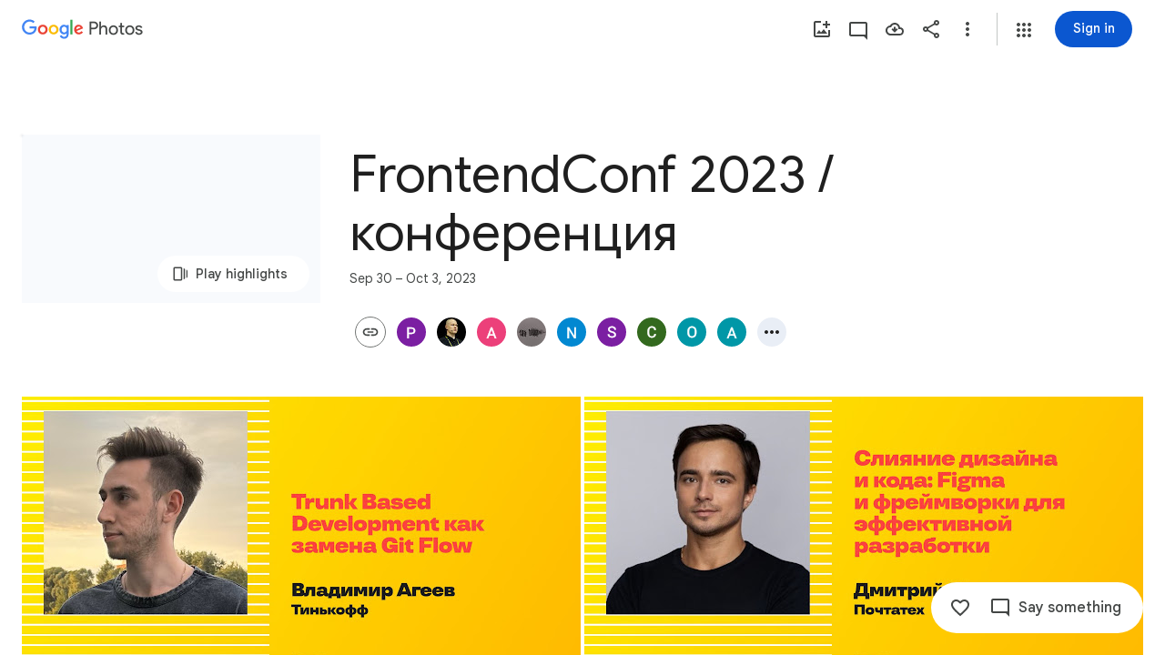

--- FILE ---
content_type: text/javascript; charset=UTF-8
request_url: https://photos.google.com/_/scs/social-static/_/js/k=boq.PhotosUi.en_US.MVNfbDFxk-E.2019.O/ck=boq.PhotosUi.y-Au3PO3hcU.L.B1.O/am=AAAAiDWAGZjNJf5zAQBBxvcdF9A_nhbCDTQZXjB8sxc/d=1/exm=LEikZe,_b,_tp,byfTOb,lsjVmc/excm=_b,_tp,sharedcollection/ed=1/br=1/wt=2/ujg=1/rs=AGLTcCMyuEYo6xoj84PK8gg4EvSFmla9Hw/ee=EVNhjf:pw70Gc;EmZ2Bf:zr1jrb;F2qVr:YClzRc;JsbNhc:Xd8iUd;K5nYTd:ZDZcre;LBgRLc:SdcwHb;Me32dd:MEeYgc;MvK0qf:ACRZh;NJ1rfe:qTnoBf;NPKaK:SdcwHb;NSEoX:lazG7b;O8Cmgf:XOYapd;Pjplud:EEDORb;QGR0gd:Mlhmy;SNUn3:ZwDk9d;ScI3Yc:e7Hzgb;Uvc8o:VDovNc;YIZmRd:A1yn5d;Zk62nb:E1UXVb;a56pNe:JEfCwb;cEt90b:ws9Tlc;dIoSBb:SpsfSb;dowIGb:ebZ3mb;eBAeSb:zbML3c;gty1Xc:suMGRe;iFQyKf:QIhFr;lOO0Vd:OTA3Ae;oGtAuc:sOXFj;pXdRYb:p0FwGc;qQEoOc:KUM7Z;qafBPd:yDVVkb;qddgKe:xQtZb;wR5FRb:rgKQFc;xqZiqf:wmnU7d;yxTchf:KUM7Z;zxnPse:GkRiKb/dti=1/m=n73qwf,mI3LFb,ws9Tlc,O6y8ed,IZT63,L1AAkb,m9oV,UUJqVe,e5qFLc,qTnoBf,KUM7Z,O1Gjze,xUdipf,ZDZcre,OTA3Ae,ZwDk9d,aW3pY,RyvaUb,mzzZzc,rCcCxc,mSX26d,Lcfkne,l5KCsc,B7iQrb,YYmHzb,ebZ3mb,Z15FGf,suMGRe,j85GYd,xKVq6d,WO9ee,p3hmRc,Wp0seb,lazG7b,hdW3jf,XqvODd,PrPYRd,MpJwZc,pw70Gc,rgKQFc,NwH0H,V3dDOb,pNBFbe,XVMNvd,nbAYS,IXJ14b,Kl6Zic,gJzDyc,xQtZb,lwddkf,E2VjNc,gychg,w9hDv,RMhBfe,EAvPLb,Ihy5De,ig9vTc,mdR7q,SdcwHb,p9Imqf,IoAGb,QIhFr,lfpdyf,EFQ78c,ag510,Ulmmrd,A7fCU,lXKNFb,iH3IVc,MI6k7c,kjKdXe,JNoxi,zeQjRb,p0FwGc,hKSk3e,BVgquf,hc6Ubd,LuJzrb,SpsfSb,zbML3c,zr1jrb,UBtLbd,Uas9Hd,pjICDe?wli=PhotosUi.vUzEii3Qq5w.createPhotosEditorPrimaryModuleNoSimd.O%3A%3BPhotosUi.6LEKmzsX-Vs.createPhotosEditorPrimaryModuleSimd.O%3A%3BPhotosUi.VNqMy8g4zEw.skottieWasm.O%3A%3BPhotosUi.qRj-IyYdjYs.twixWasm.O%3A%3B
body_size: 230896
content:
"use strict";_F_installCss(".Y7XlFb{font-family:Google Sans,Roboto,Arial,sans-serif;line-height:1.75rem;font-size:1.375rem;letter-spacing:0em;font-weight:400;padding:24px 24px 0}.jOND4d{border-width:0;box-shadow:0 1px 3px 0 color-mix(in srgb,var(--gm3-sys-color-shadow,#000) 30%,transparent),0 4px 8px 3px color-mix(in srgb,var(--gm3-sys-color-shadow,#000) 15%,transparent);background-color:var(--gm3-sys-color-surface,#fff);border-radius:3px;box-sizing:border-box;position:absolute;right:17px;top:76px;width:400px;z-index:475}@media (max-width:434px){.jOND4d{left:17px;width:auto}}.qEGxCd{font-family:Google Sans Text,Google Sans,Roboto,Arial,sans-serif;line-height:1.5rem;font-size:1rem;letter-spacing:0em;font-weight:400;color:var(--gm3-sys-color-on-surface-variant,#444746);padding:11px 24px 0}.mroSvf{padding:24px 32px 16px;text-align:right}.MYAfDb{background-color:var(--gm3-sys-color-primary,#0b57d0);min-width:64px}@media not ((max-width:600px) or (max-height:400px)){.jaLLke{--XFrvOb:unset;--rimZob:600px;--Tlqqfc:600px;--pjsEwc:600px;--RSexXb:unset}}.SwbrM{display:flex;flex-direction:column;height:100%;text-align:center}.oaYk1d{align-items:center;display:flex;flex-direction:column;justify-content:center;width:100%}.AEys3{background-image:var(--pgc-asset-pfc-opt-in);background-repeat:no-repeat;height:224px;width:224px}.YdNg2{font-family:Google Sans,Roboto,Arial,sans-serif;line-height:1.75rem;font-size:1.375rem;letter-spacing:0em;font-weight:400;color:var(--gm3-sys-color-on-background,#1f1f1f);max-width:332px;padding:8px 0}.btKbVe{font-family:Google Sans Text,Google Sans,Roboto,Arial,sans-serif;line-height:1.25rem;font-size:0.875rem;letter-spacing:0em;font-weight:400;color:var(--gm3-sys-color-on-surface-variant,#444746);max-width:332px;padding:8px 0}.zFC7pb{color:var(--gm3-sys-color-on-surface-variant,#444746);text-decoration:underline;white-space:nowrap}.nkJXsd{word-wrap:break-word}.Dn5eDf{flex-grow:1;margin-top:24px}.Dn5eDf.eLNT1d{visibility:hidden}.VfPpkd-Sx9Kwc .VfPpkd-P5QLlc{background-color:#fff;background-color:var(--mdc-theme-surface,#fff)}.VfPpkd-Sx9Kwc .VfPpkd-IE5DDf,.VfPpkd-Sx9Kwc .VfPpkd-P5QLlc-GGAcbc{background-color:rgba(0,0,0,.32)}.VfPpkd-Sx9Kwc .VfPpkd-k2Wrsb{color:rgba(0,0,0,.87)}.VfPpkd-Sx9Kwc .VfPpkd-cnG4Wd{color:rgba(0,0,0,.6)}.VfPpkd-Sx9Kwc .VfPpkd-zMU9ub{color:#000;color:var(--mdc-theme-on-surface,#000)}.VfPpkd-Sx9Kwc .VfPpkd-zMU9ub .VfPpkd-Bz112c-Jh9lGc::before,.VfPpkd-Sx9Kwc .VfPpkd-zMU9ub .VfPpkd-Bz112c-Jh9lGc::after{background-color:#000;background-color:var(--mdc-ripple-color,var(--mdc-theme-on-surface,#000))}.VfPpkd-Sx9Kwc .VfPpkd-zMU9ub:hover .VfPpkd-Bz112c-Jh9lGc::before,.VfPpkd-Sx9Kwc .VfPpkd-zMU9ub.VfPpkd-ksKsZd-XxIAqe-OWXEXe-ZmdkE .VfPpkd-Bz112c-Jh9lGc::before{opacity:.04;opacity:var(--mdc-ripple-hover-opacity,.04)}.VfPpkd-Sx9Kwc .VfPpkd-zMU9ub.VfPpkd-ksKsZd-mWPk3d-OWXEXe-AHe6Kc-XpnDCe .VfPpkd-Bz112c-Jh9lGc::before,.VfPpkd-Sx9Kwc .VfPpkd-zMU9ub:not(.VfPpkd-ksKsZd-mWPk3d):focus .VfPpkd-Bz112c-Jh9lGc::before{transition-duration:75ms;opacity:.12;opacity:var(--mdc-ripple-focus-opacity,.12)}.VfPpkd-Sx9Kwc .VfPpkd-zMU9ub:not(.VfPpkd-ksKsZd-mWPk3d) .VfPpkd-Bz112c-Jh9lGc::after{transition:opacity .15s linear}.VfPpkd-Sx9Kwc .VfPpkd-zMU9ub:not(.VfPpkd-ksKsZd-mWPk3d):active .VfPpkd-Bz112c-Jh9lGc::after{transition-duration:75ms;opacity:.12;opacity:var(--mdc-ripple-press-opacity,.12)}.VfPpkd-Sx9Kwc .VfPpkd-zMU9ub.VfPpkd-ksKsZd-mWPk3d{--mdc-ripple-fg-opacity:var(--mdc-ripple-press-opacity,0.12)}.VfPpkd-Sx9Kwc.VfPpkd-Sx9Kwc-OWXEXe-s2gQvd .VfPpkd-k2Wrsb,.VfPpkd-Sx9Kwc.VfPpkd-Sx9Kwc-OWXEXe-s2gQvd .VfPpkd-T0kwCb,.VfPpkd-Sx9Kwc.VfPpkd-Sx9Kwc-OWXEXe-s2gQvd.VfPpkd-Sx9Kwc-XuHpsb-clz4Ic-yePe5c .VfPpkd-T0kwCb{border-color:rgba(0,0,0,.12)}.VfPpkd-Sx9Kwc.VfPpkd-Sx9Kwc-OWXEXe-s2gQvd .VfPpkd-k2Wrsb{border-bottom:1px solid rgba(0,0,0,.12);margin-bottom:0}.VfPpkd-Sx9Kwc.VfPpkd-Sx9Kwc-XuHpsb-clz4Ic-tJHJj.VfPpkd-Sx9Kwc-OWXEXe-n9oEIb .VfPpkd-oclYLd{box-shadow:0 3px 1px -2px rgba(0,0,0,.2),0 2px 2px 0 rgba(0,0,0,.14),0 1px 5px 0 rgba(0,0,0,.12)}.VfPpkd-Sx9Kwc .VfPpkd-P5QLlc{border-radius:4px;border-radius:var(--mdc-shape-medium,4px)}.VfPpkd-P5QLlc{box-shadow:0 11px 15px -7px rgba(0,0,0,.2),0 24px 38px 3px rgba(0,0,0,.14),0 9px 46px 8px rgba(0,0,0,.12)}.VfPpkd-k2Wrsb{-moz-osx-font-smoothing:grayscale;-webkit-font-smoothing:antialiased;font-family:Roboto,sans-serif;font-family:var(--mdc-typography-headline6-font-family,var(--mdc-typography-font-family,Roboto,sans-serif));font-size:1.25rem;font-size:var(--mdc-typography-headline6-font-size,1.25rem);line-height:2rem;line-height:var(--mdc-typography-headline6-line-height,2rem);font-weight:500;font-weight:var(--mdc-typography-headline6-font-weight,500);letter-spacing:.0125em;letter-spacing:var(--mdc-typography-headline6-letter-spacing,.0125em);text-decoration:inherit;-webkit-text-decoration:var(--mdc-typography-headline6-text-decoration,inherit);text-decoration:var(--mdc-typography-headline6-text-decoration,inherit);text-transform:inherit;text-transform:var(--mdc-typography-headline6-text-transform,inherit)}.VfPpkd-cnG4Wd{-moz-osx-font-smoothing:grayscale;-webkit-font-smoothing:antialiased;font-family:Roboto,sans-serif;font-family:var(--mdc-typography-body1-font-family,var(--mdc-typography-font-family,Roboto,sans-serif));font-size:1rem;font-size:var(--mdc-typography-body1-font-size,1rem);line-height:1.5rem;line-height:var(--mdc-typography-body1-line-height,1.5rem);font-weight:400;font-weight:var(--mdc-typography-body1-font-weight,400);letter-spacing:.03125em;letter-spacing:var(--mdc-typography-body1-letter-spacing,.03125em);text-decoration:inherit;-webkit-text-decoration:var(--mdc-typography-body1-text-decoration,inherit);text-decoration:var(--mdc-typography-body1-text-decoration,inherit);text-transform:inherit;text-transform:var(--mdc-typography-body1-text-transform,inherit)}.VfPpkd-Sx9Kwc,.VfPpkd-IE5DDf{position:fixed;top:0;left:0;align-items:center;justify-content:center;box-sizing:border-box;width:100%;height:100%}.VfPpkd-Sx9Kwc{display:none;z-index:7;z-index:var(--mdc-dialog-z-index,7)}.VfPpkd-Sx9Kwc .VfPpkd-cnG4Wd{padding:20px 24px 20px 24px}.VfPpkd-Sx9Kwc .VfPpkd-P5QLlc{min-width:280px}@media (max-width:592px){.VfPpkd-Sx9Kwc .VfPpkd-P5QLlc{max-width:calc(100vw - 32px)}}@media (min-width:592px){.VfPpkd-Sx9Kwc .VfPpkd-P5QLlc{max-width:560px}}@media (max-width:600px),(max-width:720px) and (max-height:400px),(min-width:720px) and (max-height:400px){.VfPpkd-Sx9Kwc.VfPpkd-Sx9Kwc-OWXEXe-n9oEIb .VfPpkd-P5QLlc{max-width:100vw}}.VfPpkd-Sx9Kwc .VfPpkd-P5QLlc{max-height:calc(100% - 32px)}.VfPpkd-Sx9Kwc.VfPpkd-Sx9Kwc-OWXEXe-n9oEIb .VfPpkd-P5QLlc{max-width:none}@media (max-width:960px){.VfPpkd-Sx9Kwc.VfPpkd-Sx9Kwc-OWXEXe-n9oEIb .VfPpkd-P5QLlc{max-height:560px;width:560px}.VfPpkd-Sx9Kwc.VfPpkd-Sx9Kwc-OWXEXe-n9oEIb .VfPpkd-P5QLlc .VfPpkd-zMU9ub-suEOdc-sM5MNb{position:relative;right:-12px}}@media (max-width:720px) and (max-width:672px){.VfPpkd-Sx9Kwc.VfPpkd-Sx9Kwc-OWXEXe-n9oEIb .VfPpkd-P5QLlc{width:calc(100vw - 112px)}}@media (max-width:720px) and (min-width:672px){.VfPpkd-Sx9Kwc.VfPpkd-Sx9Kwc-OWXEXe-n9oEIb .VfPpkd-P5QLlc{width:560px}}@media (max-width:720px) and (max-height:720px){.VfPpkd-Sx9Kwc.VfPpkd-Sx9Kwc-OWXEXe-n9oEIb .VfPpkd-P5QLlc{max-height:calc(100vh - 160px)}}@media (max-width:720px) and (min-height:720px){.VfPpkd-Sx9Kwc.VfPpkd-Sx9Kwc-OWXEXe-n9oEIb .VfPpkd-P5QLlc{max-height:560px}}@media (max-width:720px){.VfPpkd-Sx9Kwc.VfPpkd-Sx9Kwc-OWXEXe-n9oEIb .VfPpkd-P5QLlc .VfPpkd-zMU9ub-suEOdc-sM5MNb{position:relative;right:-12px}}@media (max-width:600px),(max-width:720px) and (max-height:400px),(min-width:720px) and (max-height:400px){.VfPpkd-Sx9Kwc.VfPpkd-Sx9Kwc-OWXEXe-n9oEIb .VfPpkd-P5QLlc{height:100%;max-height:100vh;max-width:100vw;width:100vw;border-radius:0}.VfPpkd-Sx9Kwc.VfPpkd-Sx9Kwc-OWXEXe-n9oEIb .VfPpkd-P5QLlc .VfPpkd-zMU9ub-suEOdc-sM5MNb{position:relative;order:-1;left:-12px}.VfPpkd-Sx9Kwc.VfPpkd-Sx9Kwc-OWXEXe-n9oEIb .VfPpkd-P5QLlc .VfPpkd-oclYLd{padding:0 16px 9px;justify-content:flex-start}.VfPpkd-Sx9Kwc.VfPpkd-Sx9Kwc-OWXEXe-n9oEIb .VfPpkd-P5QLlc .VfPpkd-k2Wrsb{margin-left:-8px}}@media (min-width:960px){.VfPpkd-Sx9Kwc.VfPpkd-Sx9Kwc-OWXEXe-n9oEIb .VfPpkd-P5QLlc{width:calc(100vw - 400px)}.VfPpkd-Sx9Kwc.VfPpkd-Sx9Kwc-OWXEXe-n9oEIb .VfPpkd-P5QLlc .VfPpkd-zMU9ub-suEOdc-sM5MNb{position:relative;right:-12px}}.VfPpkd-Sx9Kwc.VfPpkd-IE5DDf-OWXEXe-L6cTce .VfPpkd-IE5DDf{opacity:0}.VfPpkd-IE5DDf{opacity:0;z-index:-1}.VfPpkd-wzTsW{display:flex;flex-direction:row;align-items:center;justify-content:space-around;box-sizing:border-box;height:100%;opacity:0;pointer-events:none}.VfPpkd-P5QLlc{position:relative;display:flex;flex-direction:column;flex-grow:0;flex-shrink:0;box-sizing:border-box;max-width:100%;max-height:100%;pointer-events:auto;overflow-y:auto;outline:0;transform:scale(.8)}.VfPpkd-P5QLlc .VfPpkd-BFbNVe-bF1uUb{width:100%;height:100%;top:0;left:0}[dir=rtl] .VfPpkd-P5QLlc,.VfPpkd-P5QLlc[dir=rtl]{text-align:right}@media (-ms-high-contrast:active),screen and (forced-colors:active){.VfPpkd-P5QLlc{outline:2px solid windowText}}.VfPpkd-P5QLlc::before{position:absolute;box-sizing:border-box;width:100%;height:100%;top:0;left:0;border:2px solid transparent;border-radius:inherit;content:\"\";pointer-events:none}@media screen and (forced-colors:active){.VfPpkd-P5QLlc::before{border-color:CanvasText}}@media screen and (-ms-high-contrast:active),screen and (-ms-high-contrast:none){.VfPpkd-P5QLlc::before{content:none}}.VfPpkd-k2Wrsb{display:block;margin-top:0;position:relative;flex-shrink:0;box-sizing:border-box;margin:0 0 1px;padding:0 24px 9px}.VfPpkd-k2Wrsb::before{display:inline-block;width:0;height:40px;content:\"\";vertical-align:0}[dir=rtl] .VfPpkd-k2Wrsb,.VfPpkd-k2Wrsb[dir=rtl]{text-align:right}.VfPpkd-Sx9Kwc-OWXEXe-s2gQvd .VfPpkd-k2Wrsb{margin-bottom:1px;padding-bottom:15px}.VfPpkd-Sx9Kwc-OWXEXe-n9oEIb .VfPpkd-oclYLd{align-items:baseline;border-bottom:1px solid transparent;display:inline-flex;justify-content:space-between;padding:0 24px 9px;z-index:1}@media screen and (forced-colors:active){.VfPpkd-Sx9Kwc-OWXEXe-n9oEIb .VfPpkd-oclYLd{border-bottom-color:CanvasText}}.VfPpkd-Sx9Kwc-OWXEXe-n9oEIb .VfPpkd-oclYLd .VfPpkd-zMU9ub-suEOdc-sM5MNb{position:relative;right:-12px}.VfPpkd-Sx9Kwc-OWXEXe-n9oEIb .VfPpkd-k2Wrsb{margin-bottom:0;padding:0;border-bottom:0}.VfPpkd-Sx9Kwc-OWXEXe-n9oEIb.VfPpkd-Sx9Kwc-OWXEXe-s2gQvd .VfPpkd-k2Wrsb{border-bottom:0;margin-bottom:0}.VfPpkd-Sx9Kwc-OWXEXe-n9oEIb .VfPpkd-zMU9ub-suEOdc-sM5MNb{top:5px}.VfPpkd-Sx9Kwc-OWXEXe-n9oEIb.VfPpkd-Sx9Kwc-OWXEXe-s2gQvd .VfPpkd-T0kwCb{border-top:1px solid transparent}@media screen and (forced-colors:active){.VfPpkd-Sx9Kwc-OWXEXe-n9oEIb.VfPpkd-Sx9Kwc-OWXEXe-s2gQvd .VfPpkd-T0kwCb{border-top-color:CanvasText}}.VfPpkd-Sx9Kwc-OWXEXe-n9oEIb-OWXEXe-diJVc .VfPpkd-zMU9ub-suEOdc-sM5MNb{margin-top:4px}.VfPpkd-Sx9Kwc-OWXEXe-n9oEIb-OWXEXe-diJVc.VfPpkd-Sx9Kwc-OWXEXe-s2gQvd .VfPpkd-zMU9ub-suEOdc-sM5MNb{margin-top:0}.VfPpkd-cnG4Wd{flex-grow:1;box-sizing:border-box;margin:0;overflow:auto}.VfPpkd-cnG4Wd>:first-child{margin-top:0}.VfPpkd-cnG4Wd>:last-child{margin-bottom:0}.VfPpkd-k2Wrsb+.VfPpkd-cnG4Wd,.VfPpkd-oclYLd+.VfPpkd-cnG4Wd{padding-top:0}.VfPpkd-Sx9Kwc-OWXEXe-s2gQvd .VfPpkd-k2Wrsb+.VfPpkd-cnG4Wd{padding-top:8px;padding-bottom:8px}.VfPpkd-cnG4Wd .VfPpkd-StrnGf-rymPhb:first-child:last-child{padding:6px 0 0}.VfPpkd-Sx9Kwc-OWXEXe-s2gQvd .VfPpkd-cnG4Wd .VfPpkd-StrnGf-rymPhb:first-child:last-child{padding:0}.VfPpkd-T0kwCb{display:flex;position:relative;flex-shrink:0;flex-wrap:wrap;align-items:center;justify-content:flex-end;box-sizing:border-box;min-height:52px;margin:0;padding:8px;border-top:1px solid transparent}@media screen and (forced-colors:active){.VfPpkd-T0kwCb{border-top-color:CanvasText}}.VfPpkd-Sx9Kwc-OWXEXe-eu7FSc .VfPpkd-T0kwCb{flex-direction:column;align-items:flex-end}.VfPpkd-M1klYe{margin-left:8px;margin-right:0;max-width:100%;text-align:right}[dir=rtl] .VfPpkd-M1klYe,.VfPpkd-M1klYe[dir=rtl]{margin-left:0;margin-right:8px}.VfPpkd-M1klYe:first-child{margin-left:0;margin-right:0}[dir=rtl] .VfPpkd-M1klYe:first-child,.VfPpkd-M1klYe:first-child[dir=rtl]{margin-left:0;margin-right:0}[dir=rtl] .VfPpkd-M1klYe,.VfPpkd-M1klYe[dir=rtl]{text-align:left}.VfPpkd-Sx9Kwc-OWXEXe-eu7FSc .VfPpkd-M1klYe:not(:first-child){margin-top:12px}.VfPpkd-Sx9Kwc-OWXEXe-FNFY6c,.VfPpkd-Sx9Kwc-OWXEXe-uGFO6d,.VfPpkd-Sx9Kwc-OWXEXe-FnSee{display:flex}.VfPpkd-Sx9Kwc-OWXEXe-uGFO6d .VfPpkd-IE5DDf{transition:opacity .15s linear}.VfPpkd-Sx9Kwc-OWXEXe-uGFO6d .VfPpkd-wzTsW{transition:opacity 75ms linear,transform .15s 0ms cubic-bezier(0,0,.2,1)}.VfPpkd-Sx9Kwc-OWXEXe-FnSee .VfPpkd-IE5DDf,.VfPpkd-Sx9Kwc-OWXEXe-FnSee .VfPpkd-wzTsW{transition:opacity 75ms linear}.VfPpkd-Sx9Kwc-OWXEXe-FnSee .VfPpkd-wzTsW,.VfPpkd-Sx9Kwc-OWXEXe-FnSee .VfPpkd-P5QLlc{transform:none}.VfPpkd-Sx9Kwc-OWXEXe-RTQbk .VfPpkd-IE5DDf{transition:none;opacity:1}.VfPpkd-Sx9Kwc-OWXEXe-FNFY6c .VfPpkd-IE5DDf,.VfPpkd-Sx9Kwc-OWXEXe-FNFY6c .VfPpkd-wzTsW{opacity:1}.VfPpkd-Sx9Kwc-OWXEXe-FNFY6c .VfPpkd-P5QLlc{transform:none}.VfPpkd-Sx9Kwc-OWXEXe-FNFY6c.VfPpkd-P5QLlc-GGAcbc-OWXEXe-TSZdd .VfPpkd-P5QLlc-GGAcbc{opacity:1}.VfPpkd-Sx9Kwc-OWXEXe-FNFY6c.VfPpkd-P5QLlc-GGAcbc-OWXEXe-wJB69c .VfPpkd-P5QLlc-GGAcbc{transition:opacity 75ms linear}.VfPpkd-Sx9Kwc-OWXEXe-FNFY6c.VfPpkd-P5QLlc-GGAcbc-OWXEXe-eo9XGd .VfPpkd-P5QLlc-GGAcbc{transition:opacity .15s linear}.VfPpkd-P5QLlc-GGAcbc{display:none;opacity:0;position:absolute;width:100%;height:100%;z-index:1}.VfPpkd-P5QLlc-GGAcbc-OWXEXe-TSZdd .VfPpkd-P5QLlc-GGAcbc,.VfPpkd-P5QLlc-GGAcbc-OWXEXe-eo9XGd .VfPpkd-P5QLlc-GGAcbc,.VfPpkd-P5QLlc-GGAcbc-OWXEXe-wJB69c .VfPpkd-P5QLlc-GGAcbc{display:block}.VfPpkd-Sx9Kwc-XuHpsb-pGuBYc{overflow:hidden}.VfPpkd-Sx9Kwc-OWXEXe-di8rgd-bN97Pc-QFlW2 .VfPpkd-cnG4Wd{padding:0}.VfPpkd-Sx9Kwc-OWXEXe-vOE8Lb .VfPpkd-wzTsW .VfPpkd-zMU9ub-suEOdc-sM5MNb{right:12px;top:9px;position:absolute;z-index:1}.VfPpkd-IE5DDf-OWXEXe-uIDLbb{pointer-events:none}.VfPpkd-IE5DDf-OWXEXe-uIDLbb .VfPpkd-IE5DDf,.VfPpkd-IE5DDf-OWXEXe-uIDLbb .VfPpkd-P5QLlc-GGAcbc{display:none}.pB7Poe{--upgradeable-gm3-switch-selected-icon-color:var(--gm3-switch-selected-icon-color,var(--gm3-sys-color-on-primary-container,#041e49))}.eBlXUe-H9tDt{display:inline-flex;outline:none;vertical-align:top;-webkit-tap-highlight-color:transparent}.eBlXUe-scr2fc{align-items:center;background:none;border:none;cursor:pointer;display:inline-flex;flex-shrink:0;margin:0;outline:none;padding:0;position:relative;width:var(--gm3-switch-track-width,52px);height:var(--gm3-switch-track-height,32px);border-start-start-radius:var(--gm3-switch-track-shape-start-start,9999px);border-start-end-radius:var(--gm3-switch-track-shape-start-end,9999px);border-end-end-radius:var(--gm3-switch-track-shape-end-end,9999px);border-end-start-radius:var(--gm3-switch-track-shape-end-start,9999px);--jF0a9c:var(--gm3-switch-focus-indicator-color,var(--gm3-sys-color-secondary,#00639b));--hK0TOb:var(--gm3-switch-focus-indicator-offset,2px);--SGGi:var(--gm3-switch-focus-indicator-thickness,3px);--vTiv8c:var(--gm3-switch-track-shape-start-start,9999px);--UtHrue:var(--gm3-switch-track-shape-start-start,9999px);--uHecC:var(--gm3-switch-track-shape-start-start,9999px);--C8LWjb:var(--gm3-switch-track-shape-start-start,9999px)}.eBlXUe-scr2fc:focus-visible{--H6apye:block}.eBlXUe-hywKDc{position:absolute;block-size:var(--gm3-switch-touch-target-height,48px);inline-size:var(--gm3-switch-touch-target-width,52px)}.eBlXUe-scr2fc:disabled{cursor:default;pointer-events:none}.eBlXUe-scr2fc:disabled .eBlXUe-Qsb3yd{display:none}.eBlXUe-scr2fc:disabled .eBlXUe-l6JLsf{background-color:transparent;border-color:transparent}.eBlXUe-scr2fc:disabled .eBlXUe-l6JLsf::before{background-clip:content-box}.eBlXUe-scr2fc-OWXEXe-gk6SMd:disabled .eBlXUe-l6JLsf{background-clip:border-box}.eBlXUe-DGicLb{display:none}.eBlXUe-l6JLsf{position:relative;width:100%;height:100%;box-sizing:border-box;border-radius:inherit;display:flex;justify-content:center;align-items:center}.eBlXUe-scr2fc-OWXEXe-gk6SMd .eBlXUe-l6JLsf{background-color:var(--gm3-switch-selected-track-color,var(--gm3-sys-color-primary,#0b57d0));outline-color:transparent}@media (forced-colors:active){.eBlXUe-scr2fc-OWXEXe-gk6SMd .eBlXUe-l6JLsf{background-color:ButtonText}}.eBlXUe-l6JLsf::before{content:\"\";display:flex;position:absolute;height:100%;width:100%;border-radius:inherit;box-sizing:border-box;border-style:solid;transition-property:opacity;transition-duration:75ms;border-width:var(--gm3-switch-track-outline-width,2px);background-color:var(--gm3-switch-unselected-track-color,var(--gm3-sys-color-surface-container-highest,#dde3ea));border-color:var(--gm3-switch-unselected-track-outline-color,var(--gm3-sys-color-outline,#747775))}.eBlXUe-scr2fc-OWXEXe-gk6SMd .eBlXUe-l6JLsf::before{opacity:0}.eBlXUe-scr2fc-OWXEXe-gk6SMd:hover .eBlXUe-l6JLsf{background-color:var(--gm3-switch-selected-hover-track-color,var(--gm3-sys-color-primary,#0b57d0))}@media (forced-colors:active){.eBlXUe-scr2fc-OWXEXe-gk6SMd:hover .eBlXUe-l6JLsf{background-color:ButtonText}}.eBlXUe-scr2fc-OWXEXe-gk6SMd:focus-visible .eBlXUe-l6JLsf{background-color:var(--gm3-switch-selected-focus-track-color,var(--gm3-sys-color-primary,#0b57d0))}@media (forced-colors:active){.eBlXUe-scr2fc-OWXEXe-gk6SMd:focus-visible .eBlXUe-l6JLsf{background-color:ButtonText}}.eBlXUe-scr2fc-OWXEXe-gk6SMd:active .eBlXUe-l6JLsf{background-color:var(--gm3-switch-selected-pressed-track-color,var(--gm3-sys-color-primary,#0b57d0))}@media (forced-colors:active){.eBlXUe-scr2fc-OWXEXe-gk6SMd:active .eBlXUe-l6JLsf{background-color:ButtonText}}.eBlXUe-scr2fc-OWXEXe-gk6SMd:disabled .eBlXUe-l6JLsf{background-color:var(--gm3-switch-disabled-selected-track-color,rgba(var(--gm3-sys-color-on-surface-rgb,31,31,31),.12))}@media (forced-colors:active){.eBlXUe-scr2fc-OWXEXe-gk6SMd:disabled .eBlXUe-l6JLsf{background-color:GrayText;opacity:1}}.eBlXUe-scr2fc-OWXEXe-uqeOfd:hover .eBlXUe-l6JLsf::before{background-color:var(--gm3-switch-unselected-hover-track-color,var(--gm3-sys-color-surface-container-highest,#dde3ea));border-color:var(--gm3-switch-unselected-hover-track-outline-color,var(--gm3-sys-color-outline,#747775))}.eBlXUe-scr2fc-OWXEXe-uqeOfd:focus-visible .eBlXUe-l6JLsf::before{background-color:var(--gm3-switch-unselected-focus-track-color,var(--gm3-sys-color-surface-container-highest,#dde3ea));border-color:var(--gm3-switch-unselected-focus-track-outline-color,var(--gm3-sys-color-outline,#747775))}.eBlXUe-scr2fc-OWXEXe-uqeOfd:active .eBlXUe-l6JLsf::before{background-color:var(--gm3-switch-unselected-pressed-track-color,var(--gm3-sys-color-surface-container-highest,#dde3ea));border-color:var(--gm3-switch-unselected-pressed-track-outline-color,var(--gm3-sys-color-outline,#747775))}.eBlXUe-scr2fc-OWXEXe-uqeOfd:disabled .eBlXUe-l6JLsf::before{background-color:var(--gm3-switch-disabled-unselected-track-color,rgba(var(--gm3-sys-color-surface-container-highest-rgb,221,227,234),.12));border-color:var(--gm3-switch-disabled-unselected-track-outline-color,rgba(var(--gm3-sys-color-on-surface-rgb,31,31,31),.12))}.eBlXUe-uMhiad-haAclf{position:relative;transition:margin 75ms cubic-bezier(.4,0,.2,1)}.eBlXUe-scr2fc-OWXEXe-gk6SMd .eBlXUe-uMhiad-haAclf{-webkit-margin-start:calc(var(--gm3-switch-track-width, 52px) - var(--gm3-switch-track-height, 32px));margin-inline-start:calc(var(--gm3-switch-track-width, 52px) - var(--gm3-switch-track-height, 32px))}.eBlXUe-scr2fc-OWXEXe-uqeOfd .eBlXUe-uMhiad-haAclf{-webkit-margin-end:calc(var(--gm3-switch-track-width, 52px) - var(--gm3-switch-track-height, 32px));margin-inline-end:calc(var(--gm3-switch-track-width, 52px) - var(--gm3-switch-track-height, 32px))}.eBlXUe-uMhiad{border-start-start-radius:var(--gm3-switch-handle-shape-start-start,9999px);border-start-end-radius:var(--gm3-switch-handle-shape-start-end,9999px);border-end-end-radius:var(--gm3-switch-handle-shape-end-end,9999px);border-end-start-radius:var(--gm3-switch-handle-shape-end-start,9999px);background-color:var(--gm3-switch-selected-handle-color,var(--gm3-sys-color-on-primary,#fff));position:relative;transition:width 75ms cubic-bezier(.4,0,.2,1),height 75ms cubic-bezier(.4,0,.2,1)}.eBlXUe-uMhiad::before{content:\"\";display:flex;position:absolute;height:100%;width:100%;border-radius:inherit;box-sizing:border-box;transition-property:opacity;transition-duration:75ms;background-color:var(--gm3-switch-unselected-handle-color,var(--gm3-sys-color-outline,#747775))}@media (forced-colors:active){.eBlXUe-uMhiad::before{background-color:ButtonText}}.eBlXUe-scr2fc-OWXEXe-gk6SMd .eBlXUe-uMhiad::before{opacity:0}.eBlXUe-scr2fc-OWXEXe-uqeOfd .eBlXUe-uMhiad{height:var(--gm3-switch-unselected-handle-height,16px);width:var(--gm3-switch-unselected-handle-width,16px)}.eBlXUe-scr2fc-OWXEXe-gk6SMd .eBlXUe-uMhiad{height:var(--gm3-switch-selected-handle-height,24px);width:var(--gm3-switch-selected-handle-width,24px)}.eBlXUe-scr2fc-OWXEXe-uqeOfd .eBlXUe-uMhiad-OWXEXe-zfdrlf{height:var(--gm3-switch-with-icon-handle-height,24px);width:var(--gm3-switch-with-icon-handle-width,24px)}.eBlXUe-scr2fc-OWXEXe-gk6SMd:enabled:active .eBlXUe-uMhiad,.eBlXUe-scr2fc-OWXEXe-uqeOfd:enabled:active .eBlXUe-uMhiad{height:var(--gm3-switch-pressed-handle-height,28px);width:var(--gm3-switch-pressed-handle-width,28px)}.eBlXUe-scr2fc-OWXEXe-gk6SMd:hover .eBlXUe-uMhiad{background-color:var(--gm3-switch-selected-hover-handle-color,var(--gm3-sys-color-primary-container,#d3e3fd))}.eBlXUe-scr2fc-OWXEXe-gk6SMd:focus-visible .eBlXUe-uMhiad{background-color:var(--gm3-switch-selected-focus-handle-color,var(--gm3-sys-color-primary-container,#d3e3fd))}.eBlXUe-scr2fc-OWXEXe-gk6SMd:active .eBlXUe-uMhiad{background-color:var(--gm3-switch-selected-pressed-handle-color,var(--gm3-sys-color-primary-container,#d3e3fd))}.eBlXUe-scr2fc-OWXEXe-gk6SMd:disabled .eBlXUe-uMhiad{background-color:var(--gm3-switch-disabled-selected-handle-color,var(--gm3-sys-color-surface,#fff))}.eBlXUe-scr2fc-OWXEXe-uqeOfd:disabled .eBlXUe-uMhiad{background-color:var(--gm3-switch-disabled-unselected-handle-color,rgba(var(--gm3-sys-color-on-surface-rgb,31,31,31),.38))}@media (forced-colors:active){.eBlXUe-scr2fc-OWXEXe-uqeOfd:disabled .eBlXUe-uMhiad{background-color:GrayText;opacity:1}}.eBlXUe-scr2fc-OWXEXe-uqeOfd:hover .eBlXUe-uMhiad::before{background-color:var(--gm3-switch-unselected-hover-handle-color,var(--gm3-sys-color-on-surface-variant,#444746))}@media (forced-colors:active){.eBlXUe-scr2fc-OWXEXe-uqeOfd:hover .eBlXUe-uMhiad::before{background-color:ButtonText}}.eBlXUe-scr2fc-OWXEXe-uqeOfd:focus-visible .eBlXUe-uMhiad::before{background-color:var(--gm3-switch-unselected-focus-handle-color,var(--gm3-sys-color-on-surface-variant,#444746))}@media (forced-colors:active){.eBlXUe-scr2fc-OWXEXe-uqeOfd:focus-visible .eBlXUe-uMhiad::before{background-color:ButtonText}}.eBlXUe-scr2fc-OWXEXe-uqeOfd:active .eBlXUe-uMhiad::before{background-color:var(--gm3-switch-unselected-pressed-handle-color,var(--gm3-sys-color-on-surface-variant,#444746))}@media (forced-colors:active){.eBlXUe-scr2fc-OWXEXe-uqeOfd:active .eBlXUe-uMhiad::before{background-color:ButtonText}}.eBlXUe-scr2fc-OWXEXe-uqeOfd:disabled .eBlXUe-uMhiad::before{opacity:0}.eBlXUe-lw9akd{position:relative;height:100%;width:100%}.eBlXUe-pafCAf{position:absolute;inset:0;margin:auto;display:flex;transition-property:fill;transition-duration:75ms}.eBlXUe-pafCAf svg{width:100%;height:100%}.eBlXUe-pafCAf-OWXEXe-IT5dJd,.eBlXUe-pafCAf-OWXEXe-Xhs9z{forced-color-adjust:none;opacity:0}.eBlXUe-scr2fc-OWXEXe-gk6SMd .eBlXUe-pafCAf-OWXEXe-IT5dJd,.eBlXUe-scr2fc-OWXEXe-uqeOfd .eBlXUe-pafCAf-OWXEXe-Xhs9z{opacity:1}.eBlXUe-scr2fc-OWXEXe-gk6SMd .eBlXUe-pafCAf{width:var(--gm3-switch-selected-icon-size,16px);height:var(--gm3-switch-selected-icon-size,16px);fill:var(--upgradeable-gm3-switch-selected-icon-color,var(--gm3-switch-selected-icon-color,var(--gm3-sys-color-on-primary-container,#0842a0)));color:var(--upgradeable-gm3-switch-selected-icon-color,var(--gm3-switch-selected-icon-color,var(--gm3-sys-color-on-primary-container,#0842a0)))}@media (forced-colors:active){.eBlXUe-scr2fc-OWXEXe-gk6SMd .eBlXUe-pafCAf{fill:ButtonText;color:ButtonText}}.eBlXUe-scr2fc-OWXEXe-gk6SMd .eBlXUe-pafCAf i{font-size:var(--gm3-switch-selected-icon-size,16px)}.eBlXUe-scr2fc-OWXEXe-uqeOfd .eBlXUe-pafCAf{width:var(--gm3-switch-unselected-icon-size,16px);height:var(--gm3-switch-unselected-icon-size,16px);fill:var(--gm3-switch-unselected-icon-color,var(--gm3-sys-color-surface-container-highest,#dde3ea));color:var(--gm3-switch-unselected-icon-color,var(--gm3-sys-color-surface-container-highest,#dde3ea))}@media (forced-colors:active){.eBlXUe-scr2fc-OWXEXe-uqeOfd .eBlXUe-pafCAf{fill:Canvas;color:Canvas}}.eBlXUe-scr2fc-OWXEXe-uqeOfd .eBlXUe-pafCAf i{font-size:var(--gm3-switch-unselected-icon-size,16px)}.eBlXUe-scr2fc-OWXEXe-gk6SMd:disabled .eBlXUe-pafCAf{fill:var(--gm3-switch-disabled-selected-icon-color,rgba(var(--gm3-sys-color-on-surface-rgb,31,31,31),.38));color:var(--gm3-switch-disabled-selected-icon-color,rgba(var(--gm3-sys-color-on-surface-rgb,31,31,31),.38))}@media (forced-colors:active){.eBlXUe-scr2fc-OWXEXe-gk6SMd:disabled .eBlXUe-pafCAf{fill:GrayText;color:GrayText}}.eBlXUe-scr2fc-OWXEXe-uqeOfd:disabled .eBlXUe-pafCAf{fill:var(--gm3-switch-disabled-unselected-icon-color,rgba(var(--gm3-sys-color-surface-container-highest-rgb,221,227,234),.38));color:var(--gm3-switch-disabled-unselected-icon-color,rgba(var(--gm3-sys-color-surface-container-highest-rgb,221,227,234),.38))}@media (forced-colors:active){.eBlXUe-scr2fc-OWXEXe-uqeOfd:disabled .eBlXUe-pafCAf{fill:Canvas;color:Canvas}}.eBlXUe-Qsb3yd{left:50%;top:50%;transform:translate(-50%,-50%);height:var(--gm3-switch-state-layer-size,40px);width:var(--gm3-switch-state-layer-size,40px)}.eBlXUe-scr2fc-OWXEXe-gk6SMd{--sbadab:var(--gm3-switch-selected-hover-state-layer-color,var(--gm3-sys-color-primary,#0b57d0));--F1tVH:var(--gm3-switch-selected-pressed-state-layer-color,var(--gm3-sys-color-primary,#0b57d0));--hSHBee:var(--gm3-switch-selected-hover-state-layer-opacity,0.08);--kDWEsd:var(--gm3-switch-selected-pressed-state-layer-opacity,0.1);--QOcx9e:50%;--vRgHIb:50%;--xg9FB:50%;--Pk3PIb:50%}.eBlXUe-scr2fc-OWXEXe-uqeOfd{--sbadab:var(--gm3-switch-unselected-hover-state-layer-color,var(--gm3-sys-color-on-surface,#1f1f1f));--F1tVH:var(--gm3-switch-unselected-pressed-state-layer-color,var(--gm3-sys-color-on-surface,#1f1f1f));--hSHBee:var(--gm3-switch-unselected-hover-state-layer-opacity,0.08);--kDWEsd:var(--gm3-switch-unselected-pressed-state-layer-opacity,0.1);--QOcx9e:50%;--vRgHIb:50%;--xg9FB:50%;--Pk3PIb:50%}.OKFoxe{--gm3-switch-disabled-selected-handle-color:var(--gm3-sys-color-surface,#fff);--gm3-switch-disabled-selected-icon-color:color-mix(in srgb,var(--gm3-sys-color-on-surface,#1f1f1f) 38%,transparent);--gm3-switch-disabled-selected-track-color:color-mix(in srgb,var(--gm3-sys-color-on-surface,#1f1f1f) 12%,transparent);--gm3-switch-disabled-unselected-handle-color:color-mix(in srgb,var(--gm3-sys-color-on-surface,#1f1f1f) 38%,transparent);--gm3-switch-disabled-unselected-icon-color:color-mix(in srgb,var(--gm3-sys-color-surface-variant,#e1e3e1) 38%,transparent);--gm3-switch-disabled-unselected-track-color:color-mix(in srgb,var(--gm3-sys-color-surface-variant,#e1e3e1) 12%,transparent);--gm3-switch-disabled-unselected-track-outline-color:color-mix(in srgb,var(--gm3-sys-color-on-surface,#1f1f1f) 12%,transparent);--gm3-switch-selected-focus-handle-color:var(--gm3-sys-color-primary-container,#d3e3fd);--gm3-switch-selected-focus-track-color:var(--gm3-sys-color-primary,#0b57d0);--gm3-switch-selected-handle-color:var(--gm3-sys-color-on-primary,#fff);--gm3-switch-selected-hover-handle-color:var(--gm3-sys-color-primary-container,#d3e3fd);--gm3-switch-selected-hover-state-layer-color:var(--gm3-sys-color-primary,#0b57d0);--gm3-switch-selected-hover-state-layer-opacity:0.08;--gm3-switch-selected-hover-track-color:var(--gm3-sys-color-primary,#0b57d0);--gm3-switch-selected-icon-color:var(--gm3-sys-color-on-primary-container,#041e49);--gm3-switch-selected-pressed-handle-color:var(--gm3-sys-color-primary-container,#d3e3fd);--gm3-switch-selected-pressed-state-layer-color:var(--gm3-sys-color-primary,#0b57d0);--gm3-switch-selected-pressed-state-layer-opacity:0.12;--gm3-switch-selected-pressed-track-color:var(--gm3-sys-color-primary,#0b57d0);--gm3-switch-selected-track-color:var(--gm3-sys-color-primary,#0b57d0);--gm3-switch-unselected-focus-handle-color:var(--gm3-sys-color-on-surface-variant,#444746);--gm3-switch-unselected-focus-track-color:var(--gm3-sys-color-surface-variant,#e1e3e1);--gm3-switch-unselected-focus-track-outline-color:var(--gm3-sys-color-outline,#747775);--gm3-switch-unselected-handle-color:var(--gm3-sys-color-outline,#747775);--gm3-switch-unselected-hover-handle-color:var(--gm3-sys-color-on-surface-variant,#444746);--gm3-switch-unselected-hover-state-layer-color:var(--gm3-sys-color-on-surface,#1f1f1f);--gm3-switch-unselected-hover-state-layer-opacity:0.08;--gm3-switch-unselected-hover-track-color:var(--gm3-sys-color-surface-variant,#e1e3e1);--gm3-switch-unselected-hover-track-outline-color:var(--gm3-sys-color-outline,#747775);--gm3-switch-unselected-icon-color:var(--gm3-sys-color-surface-variant,#e1e3e1);--gm3-switch-unselected-pressed-handle-color:var(--gm3-sys-color-on-surface-variant,#444746);--gm3-switch-unselected-pressed-state-layer-color:var(--gm3-sys-color-on-surface,#1f1f1f);--gm3-switch-unselected-pressed-state-layer-opacity:0.12;--gm3-switch-unselected-pressed-track-color:var(--gm3-sys-color-surface-variant,#e1e3e1);--gm3-switch-unselected-pressed-track-outline-color:var(--gm3-sys-color-outline,#747775);--gm3-switch-unselected-track-color:var(--gm3-sys-color-surface-variant,#e1e3e1);--gm3-switch-unselected-track-outline-color:var(--gm3-sys-color-outline,#747775)}@media not ((max-width:600px) or (max-height:400px)){.Gx8bNc{--XFrvOb:unset;--Tlqqfc:600px;--WhNlI:600px;--pjsEwc:600px;--RSexXb:unset;--rjnno:8px}}.zUErAf{height:100%}.J5CYnd{align-items:center;box-sizing:border-box;display:flex;flex-direction:column;height:100%;min-height:520px;padding:40px 24px;text-align:center;width:100%;justify-content:center}.Tr5Y5c{background-image:url(https://www.gstatic.com/social/photosui/images/logo_photos_color_48dp.svg);background-repeat:no-repeat;background-size:cover;height:144px;width:144px}.eiyjsc{margin-top:14px}.J5CYnd .EIug8e{color:var(--gm3-sys-color-on-surface,#1f1f1f);font-size:32px;margin:0 3px}.J5CYnd .UDKXKd{background-size:cover;height:36px;margin:0 3px;opacity:.7;position:relative;top:2px;width:112px}.GIYFWc{color:var(--gm3-sys-color-on-background,#1f1f1f);margin-top:22px;text-align:center;font-family:Google Sans,Roboto,Arial,sans-serif;line-height:1.75rem;font-size:1.375rem;letter-spacing:0em;font-weight:400}.LrbZRd{background-color:var(--gm3-sys-color-primary,#0b57d0);margin-top:48px}.J5CYnd .snByac{margin:8px 16px}.KS83nd{color:var(--gm3-sys-color-on-surface,#1f1f1f);margin-top:52px;text-align:center;font-family:Google Sans Text,Google Sans,Roboto,Arial,sans-serif;line-height:1.25rem;font-size:0.875rem;letter-spacing:0em;font-weight:400}.KS83nd:nth-child(2){margin-top:12px}.NvtY7{max-width:400px}.ybGUHe{color:inherit;text-decoration:underline}@media (max-width:696px){.J5CYnd{padding:24px}}@media (max-width:360){.Tr5Y5c{height:103px;width:103px}.J5CYnd .EIug8e{font-size:22px;margin:0 2px}.J5CYnd .UDKXKd{margin:0 2px;height:23px;width:74px;top:1px}}.jGzJxb .J5CYnd{padding:24px}.jGzJxb .Tr5Y5c{width:150px;height:150px}.jGzJxb .eiyjsc{margin-top:3vh;font-size:48px;line-height:1.2em}.jGzJxb .J5CYnd .EIug8e{font-size:inherit;line-height:inherit;margin:0 .09em}.jGzJxb .J5CYnd .UDKXKd{height:1.15em;width:3.5em;top:.08em;margin:0 .09em}.yShqNd{background-color:var(--gm3-sys-color-surface,#fff);color:var(--gm3-sys-color-on-surface-variant,#444746);margin-top:16px;max-width:280px;width:100%}.KTyODe{margin-top:48px;max-width:280px;width:100%}.GJqpsc{align-items:center;color:var(--gm3-sys-color-on-surface-variant,#444746);display:flex;margin-top:32px;font-family:Google Sans Text,Google Sans,Roboto,Arial,sans-serif;line-height:1.25rem;font-size:0.875rem;letter-spacing:0em;font-weight:400}.GJqpsc .mGkqfe{margin:4px 0 0 24px}@media (max-width:480){.jGzJxb .eiyjsc{font-size:9.3vw}}.lGbZGc{align-items:center;bottom:0;display:flex;flex-direction:column;justify-content:center;left:0;min-height:360px;padding:64px 16px;position:fixed;right:0;text-align:center;top:-64px}.TvGgnd{font-family:Google Sans,Roboto,Arial,sans-serif;line-height:2rem;font-size:1.5rem;letter-spacing:0em;font-weight:400;margin-bottom:16px;max-width:448px}.odL5Oe{background-image:var(--pgc-asset-locked-folder-backup);background-size:cover;height:128px;margin-bottom:48px;width:224px}.P3aezf{font-family:Google Sans Text,Google Sans,Roboto,Arial,sans-serif;line-height:1.25rem;font-size:0.875rem;letter-spacing:0em;font-weight:400;max-width:448px}.st1Lj{color:var(--gm3-sys-color-primary,#0b57d0)}.FCuIOe{margin-right:20px}.aYq87{display:none}@media screen and (max-width:1007px){.aYq87{display:inline-block}.FCuIOe{display:none}}.XowTxf{display:none}.mYaiPd{transform:scaleX(-1)}.fK3kVc{margin-left:16px}@media screen and (max-width:1007px){.XowTxf{display:inline-block}.cXTlUc{display:none}.fK3kVc{margin-left:0}}.WRSGoc.FCuIOe,.WRSGoc.tKLUYd{margin-right:4px}.MDqIkd.B6Rt6d{padding-bottom:40px}@media screen and (max-width:1007px){.MDqIkd.B6Rt6d{bottom:64px;padding-bottom:0}}.jGzJxb .MDqIkd.B6Rt6d{bottom:64px}.jGzJxb .MDqIkd.UP9tQe.B6Rt6d{padding-left:0;padding-right:0}.xBWvff{position:absolute;top:0;left:0;right:0;bottom:0;background-color:color-mix(in srgb,var(--gm3-sys-color-surface,#fff) 99%,transparent);z-index:6000;opacity:0;align-items:center;-ms-flex-align:center;display:flex;flex-direction:column;justify-content:center;transition:opacity .5s ease}.xBWvff.eO2Zfd{opacity:1}.EgGeF{background:var(--pgc-asset-edu-drag-and-drop-clouds);background-position:bottom;height:340px;margin-bottom:0;width:680px}.oDMDMc{animation-duration:1s;animation-iteration-count:infinite;animation-name:boqPhotoscreationUploadArrowBounce;animation-timing-function:cubic-bezier(.33,0,.67,1);background:var(--pgc-asset-edu-drag-and-drop-arrow);height:104px;margin-bottom:60px;width:72px}.fE9hJd{color:var(--gm3-sys-color-on-background,#1f1f1f);padding:0 8px;text-align:center;font-family:Google Sans,Roboto,Arial,sans-serif;line-height:2.5rem;font-size:2rem;letter-spacing:0em;font-weight:400}@keyframes boqPhotoscreationUploadArrowBounce{0%{transform:translateY(25px) translateZ(0)}50%{transform:translateY(0) translateZ(0)}100%{transform:translateY(25px) translateZ(0)}}.cC1eCc{z-index:2001}.cC1eCc .VfPpkd-k2Wrsb{color:#3c4043}.cC1eCc .VfPpkd-cnG4Wd{color:#5f6368}.cC1eCc .VfPpkd-zMU9ub{color:rgb(95,99,104)}.cC1eCc .VfPpkd-zMU9ub .VfPpkd-Bz112c-Jh9lGc::before,.cC1eCc .VfPpkd-zMU9ub .VfPpkd-Bz112c-Jh9lGc::after{background-color:rgb(95,99,104);background-color:var(--mdc-ripple-color,rgb(95,99,104))}.cC1eCc .VfPpkd-zMU9ub:hover .VfPpkd-Bz112c-Jh9lGc::before,.cC1eCc .VfPpkd-zMU9ub.VfPpkd-ksKsZd-XxIAqe-OWXEXe-ZmdkE .VfPpkd-Bz112c-Jh9lGc::before{opacity:.04;opacity:var(--mdc-ripple-hover-opacity,.04)}.cC1eCc .VfPpkd-zMU9ub.VfPpkd-ksKsZd-mWPk3d-OWXEXe-AHe6Kc-XpnDCe .VfPpkd-Bz112c-Jh9lGc::before,.cC1eCc .VfPpkd-zMU9ub:not(.VfPpkd-ksKsZd-mWPk3d):focus .VfPpkd-Bz112c-Jh9lGc::before{transition-duration:75ms;opacity:.12;opacity:var(--mdc-ripple-focus-opacity,.12)}.cC1eCc .VfPpkd-zMU9ub:not(.VfPpkd-ksKsZd-mWPk3d) .VfPpkd-Bz112c-Jh9lGc::after{transition:opacity .15s linear}.cC1eCc .VfPpkd-zMU9ub:not(.VfPpkd-ksKsZd-mWPk3d):active .VfPpkd-Bz112c-Jh9lGc::after{transition-duration:75ms;opacity:.12;opacity:var(--mdc-ripple-press-opacity,.12)}.cC1eCc .VfPpkd-zMU9ub.VfPpkd-ksKsZd-mWPk3d{--mdc-ripple-fg-opacity:var(--mdc-ripple-press-opacity,0.12)}.cC1eCc .VfPpkd-IE5DDf,.cC1eCc .VfPpkd-P5QLlc-GGAcbc{background-color:rgba(32,33,36,.6)}.cC1eCc .VfPpkd-P5QLlc{background-color:#fff}.cC1eCc .VfPpkd-P5QLlc{border-width:0;box-shadow:0 1px 3px 0 rgba(60,64,67,.3),0 4px 8px 3px rgba(60,64,67,.15)}.cC1eCc .VfPpkd-P5QLlc .VfPpkd-BFbNVe-bF1uUb{opacity:0}.cC1eCc .VfPpkd-P5QLlc{border-radius:8px}.cC1eCc .VfPpkd-T0kwCb{padding-top:2px;padding-bottom:2px}.cC1eCc .VfPpkd-T0kwCb .VfPpkd-RLmnJb{top:-6px;transform:none}.cC1eCc .VfPpkd-k2Wrsb{font-family:\"Google Sans\",Roboto,Arial,sans-serif;line-height:1.5rem;font-size:1rem;letter-spacing:.00625em;font-weight:500;padding-bottom:13px}.cC1eCc .VfPpkd-cnG4Wd{font-family:Roboto,Arial,sans-serif;line-height:1.25rem;font-size:.875rem;letter-spacing:.0142857143em;font-weight:400}.cC1eCc .VfPpkd-T0kwCb .VfPpkd-LgbsSe+.VfPpkd-LgbsSe{margin-left:8px}.cC1eCc.VfPpkd-Sx9Kwc-OWXEXe-n9oEIb .VfPpkd-k2Wrsb{font-family:\"Google Sans\",Roboto,Arial,sans-serif;line-height:1.5rem;font-size:1.125rem;letter-spacing:0;font-weight:400;padding-bottom:0}.iGu0Be{text-align:center}[dir=rtl] .iGu0Be,.iGu0Be[dir=rtl]{text-align:center}.nE3Lu{color:rgb(26,115,232);height:24px;width:24px}.nE3Lu::after{content:\"\";display:block}sentinel{}");
this.default_PhotosUi=this.default_PhotosUi||{};(function(_){var window=this;
try{
_.$q=function(a){_.pk.call(this);this.ma=a||window;this.ka=_.lk(this.ma,"resize",this.na,!1,this);this.ha=_.dl(this.ma)};_.Zg(_.$q,_.pk);_.$q.prototype.getSize=function(){return this.ha?this.ha.clone():null};_.$q.prototype.vd=function(){_.$q.Ji.vd.call(this);this.ka&&(_.ok(this.ka),this.ka=null);this.ha=this.ma=null};_.$q.prototype.na=function(){const a=_.dl(this.ma);_.Xk(a,this.ha)||(this.ha=a,this.dispatchEvent("resize"))};
_.n("n73qwf");
var ar;ar=function(a){_.pk.call(this);this.ka=a?a.getWindow():window;this.na=this.zo();this.Qp=(0,_.pe)(this.oa,this);this.ma=null;(this.ha=this.ka.matchMedia?this.ka.matchMedia("(min-resolution: 1.5dppx), (-webkit-min-device-pixel-ratio: 1.5)"):null)&&typeof this.ha.addListener!=="function"&&typeof this.ha.addEventListener!=="function"&&(this.ha=null)};
_.br=function(a,b){_.fb.call(this);this.oa=a;if(b){if(this.ka)throw Error("Fc");this.ka=b;this.ma=_.gg(b);this.ha=new _.$q(_.il(b));this.ha.sM(this.oa.na);this.na=new ar(this.ma);this.na.start()}};_.Zg(ar,_.pk);ar.prototype.start=function(){this.ha&&(typeof this.ha.addEventListener==="function"?(this.ha.addEventListener("change",this.Qp),this.ma=()=>{this.ha.removeEventListener("change",this.Qp)}):(this.ha.addListener(this.Qp),this.ma=()=>{this.ha.removeListener(this.Qp)}))};
ar.prototype.zo=function(){return this.ka.devicePixelRatio>=1.5?2:1};ar.prototype.oa=function(){const a=this.zo();this.na!=a&&(this.na=a,this.dispatchEvent("l"))};ar.prototype.vd=function(){this.ma&&this.ma();ar.Ji.vd.call(this)};_.Zg(_.br,_.fb);_.br.prototype.de=function(){return this.ka};_.br.prototype.Jl=function(){return this.ma};_.br.prototype.vd=function(){this.ma=this.ka=null;this.ha&&(this.ha.dispose(),this.ha=null);_.ea(this.na);this.na=null};_.Sd(_.Ek,_.br);_.jb().Qq(function(a){const b=new _.br(a,document);_.kn(a,_.Ek,b)});
_.r();
_.wn=function(a,b){let c=0;_.ja(a,function(d,e){b.call(void 0,d,e,a)&&_.sa(a,e)&&c++});return c};_.Iya=function(a){if(a instanceof _.Hya)return a.ha;throw Error("k");};_.xn=function(a){return new _.Hya(_.Ha,a[0].toLowerCase())};_.Jya=async function(a,b){var c=(0,_.y)(),d=c();c=c(1);try{_.cga(a);a[_.he]||_.Pfa(a);if(a.Gm&&!a[_.he])return Promise.resolve(_.ke(a,b));const e=new Promise((g,k)=>{a[_.he](g,k)}),f=c(await d(e));return _.dga(f,_.ge(a),b==null?void 0:b.optional)}finally{d()}};
_.yn=function(a,b){_.cga(a);const c=new _.me;if(a[_.he]){let e=null;return()=>e?e:e=_.je(c,()=>_.Jya(a,b))}let d=null;return()=>d?d:d=_.je(c,()=>_.ke(a,b))};_.zn=function(a,b,c,d){if(a.length===0)throw Error("k");a=a.map(f=>_.Iya(f));const e=c.toLowerCase();if(a.every(f=>e.indexOf(f)!==0))throw Error("ua`"+c);b.setAttribute(c,d)};_.Kya=function(a,b){b=_.Ffa(b.P1());try{const c=_.Td(a),d=new a;c&&_.Zha(c,d);return d}finally{_.Wd(b)}};
_.Lya=function(a){return _.Xf(a)?a.getAttribute("jsname")==="coFSxe":!1};_.Mya=function(a,b){b.id||(b.id="ow"+_.Xg(b));a.setAttribute("jsowner",b.id);a.__owner=b;var c=_.ol(b,_.Lya);c&&(_.Uf.has(c)||_.Uf.set(c,[]),_.Uf.get(c).push(a));(c=_.dg.get(b))||_.dg.set(b,c=[]);c.includes(a)||c.push(a);b.setAttribute("__IS_OWNER",!0)};_.bn.prototype.kd=_.ba(47,function(a){let b;b=a<0?this.ha.length+a:a;const c=this.ha[b];if(!c)throw Error("mb`"+a+"`"+b+"`"+this.ha.length);return new _.cn(c)});
_.cn.prototype.kd=_.ba(46,function(){return this});_.An=function(a){return a.ha.slice()};_.Hya=class{constructor(a,b){this.ha=b}toString(){return this.ha}};_.Nya=function(a){return(a.ownerDocument.compareDocumentPosition(a)&16)==16};
var YEa,ZEa;_.UEa=function(a){return _.Ia(a)};_.VEa=function(a,b){a.write(_.Ja(b))};_.WEa=function(a){a=a.match(_.ze);return _.yga(a[1],null,a[3],a[4])};_.XEa=function(a){if(a instanceof _.Oj)return a.EA();if(a instanceof _.Qd||(a=_.oe.getInstance().EA(a)))return a};_.Aq=function(a,b){return(b||document).querySelectorAll("."+a)};YEa=function(){let a=Error();a.name="SecurityError";throw a;};
ZEa=function(){return{get opener(){return null},get closed(){return!0},get location(){YEa()},get document(){YEa()},postMessage:function(){},close:function(){},focus:function(){}}};
_.Bq=function(a,b,c){b||(b={});c=c||window;var d=_.Ra(a)?a:_.Xa(typeof a.href!="undefined"?a.href:String(a));var e=self.crossOriginIsolated!==void 0,f="strict-origin-when-cross-origin";window.Request&&(f=(new Request("/")).referrerPolicy);var g=b.noreferrer;if(e&&g&&f==="unsafe-url")throw Error("kb");f=g&&!e;a=b.target||a.target;g=[];let k=[],l=!1;for(var m in b){const p=b[m];switch(m){case "width":case "height":case "top":case "left":g.push(m+"="+p);break;case "target":break;case "noopener":case "noreferrer":p?
k.push(m):(l=!0,k.push(m+"=false"));break;case "attributionsrc":g.push(m+(p?"="+p:""));break;default:g.push(m+"="+(p?1:0))}}m=a!==void 0&&!["_blank","_self","_top","_parent",""].includes(a);m=_.Jb()&&m;if(_.fna&&e&&g.length===0&&k.length>0&&!m&&!l)return k.length===2&&(k=["noreferrer"]),_.we(c,d,a,k[0]),ZEa();e=g.join(",");_.Pb()&&c.navigator&&c.navigator.standalone&&a&&a!="_self"?(e=_.kl("A"),_.ve(e,d),e.target=a,f&&(e.rel="noreferrer"),((b=b.attributionsrc)||b==="")&&e.setAttribute("attributionsrc",
b),b=document.createEvent("MouseEvent"),b.initMouseEvent("click",!0,!0,c,1),e.dispatchEvent(b),c=ZEa()):f?(c=_.we(c,"",a,e),b=_.Ta(d),c&&(c.opener=null,b===""&&(b="javascript:''"),b=_.UEa('<meta name="referrer" content="no-referrer"><meta http-equiv="refresh" content="0; url='+_.Qj(b)+'">',{yqa:"b/12014412, meta tag with sanitized URL"}),(d=c.document)&&d.write&&(_.VEa(d,b),d.close()))):((c=_.we(c,d,a,e))&&b.noopener&&(c.opener=null),c&&b.noreferrer&&(c.opener=null));return c};
_.$Ea=function(a,b){b||(b={});b.target=b.target||a.target||"google_popup";b.width=b.width||690;b.height=b.height||500;(a=_.Bq(a,b))&&a.focus()};var aFa=function(a){const b=_.ob(a).map(c=>_.XEa(c)).filter(c=>c instanceof _.Qd);_.Nj(_.oe.getInstance(),b);return _.nb(a,c=>c instanceof _.Qd?_.ega(_.gga(c)):_.ega(c))};_.Ud({service:function(a,b){return aFa(b)}},!0);
var cGa,hGa,jGa,gGa,eGa,nGa,iGa;_.QFa=function(a){const b=[];_.Gba(a,function(c){b.push(c)});return b};
_.Gq=function(a,b,c,d){c==null||b==null&&(b=c.pEa);if(_.D(a,1).split("/").pop()!=d)return null;d=typeof b==="function"?b:b.constructor;let e=a.jh;var f=e[_.ic]|0;b=_.hd(e,2);if(!c||b==null||Array.isArray(b)||_.nc(b)){_.Zc(a)&&(e=a.jh,f=e[_.ic]|0);a=e;c=f;if(b!=null&&!Array.isArray(b)&&!_.nc(b))throw Error("S`"+_.qca(b));f=_.Tca(b,d,!0,c);if(!(f instanceof d))throw Error("T`"+f.constructor.displayName+"`"+d.displayName);(d=!!(2&c))||(f=_.Rc(f));b!==f&&(_.cd(a,c,2,f),d||_.bd(a));b=f}else b=b==null||
b instanceof _.Ub?b:typeof b==="string"?b?new _.Ub(b,_.Vb):_.Tb():void 0,b=c(_.Fna(b!=null?b:_.Tb())),_.pc(a)?_.pc(b)||(b=_.Yc(b)):_.pc(b)&&(b=_.Rc(b));return b};_.Hq=function(a,b,c,d,e){_.bg(a,b,c,d,e)};_.RFa=function(a,b,c,d){return _.Yf(a,b,c,d)};_.SFa=function(a){const b=[];for(let d=0;d<arguments.length;d++){const e=arguments[d];if(Array.isArray(e))for(let f=0;f<e.length;f+=8192){var c=_.ya(e,f,f+8192);c=_.SFa.apply(null,c);for(let g=0;g<c.length;g++)b.push(c[g])}else b.push(e)}return b};
_.TFa=function(a){const b=a.split(/[?#]/),c=/[?]/.test(a)?"?"+b[1]:"";return{E9:b[0],params:c,fragment:/[#]/.test(a)?"#"+(c?b[2]:b[1]):""}};_.UFa=function(a,b,c,d){function e(g,k){g!=null&&(Array.isArray(g)?g.forEach(l=>e(l,k)):(b+=f+encodeURIComponent(k)+"="+encodeURIComponent(g),f="&"))}let f=b.length?"&":"?";d.constructor===Object&&(d=Object.entries(d));Array.isArray(d)?d.forEach(g=>e(g[1],g[0])):d.forEach(e);return _.Oa(a+b+c)};
_.VFa=function(a,b){a=_.TFa(_.Pa(a).toString());return _.UFa(a.E9,a.params,a.fragment,b)};_.WFa=function(a,b){a=_.TFa(_.Pa(a).toString());const c=a.E9.slice(-1)==="/"?"":"/";b=a.E9+c+encodeURIComponent(b);return _.Oa(b+a.params+a.fragment)};_.Iq=function(a,b){return _.jpa(_.iga(a,b))};_.XFa=function(a,b){a.src=_.Pa(b).toString()};_.Jq=function(a,b){a.setAttribute("sandbox","");for(let c=0;c<b.length;c++)a.sandbox.supports&&!a.sandbox.supports(b[c])||a.sandbox.add(b[c])};
_.YFa=function(a,b,c){a.removeAttribute("srcdoc");switch(b){case 0:if(c instanceof _.Na)throw new _.Kq("TrustedResourceUrl",0);_.Jq(a,[]);b=_.Ya(c);b!==void 0&&(a.src=b);break;case 1:if(!(c instanceof _.Na))throw new _.Kq(typeof c,1);_.Jq(a,"allow-same-origin allow-scripts allow-forms allow-popups allow-popups-to-escape-sandbox allow-storage-access-by-user-activation".split(" "));_.XFa(a,c);break;case 2:if(c instanceof _.Na)throw new _.Kq("TrustedResourceUrl",2);_.Jq(a,"allow-same-origin allow-scripts allow-forms allow-popups allow-popups-to-escape-sandbox allow-storage-access-by-user-activation".split(" "));
b=_.Ya(c);b!==void 0&&(a.src=b);break;default:_.wc(b,void 0)}};_.ZFa=function(a,b){b=_.Ya(b);b!==void 0&&a.replace(b)};_.$Fa=function(a,b,c){return a.register(_.Pa(b),c)};_.aGa=function(a,b){return new Worker(_.Pa(a),b)};_.bGa=function(){_.rg().span.marker=!0};cGa=function(a){return(a=_.XEa(a))?_.Mj(_.Me.getInstance(),a):void 0};_.dGa=function(a,b){a&&_.oe.getInstance().register(a,b)};
hGa=function(a){var b=_.be();const c=cGa(a);if((typeof a!=="function"||_.ie(a))&&!c)return _.le("Service key must be a ServiceId, InjectionKey, or Service constructor that is registered.");let d;const e=(d=c==null?void 0:c.toString())!=null?d:a;if(a=eGa(e))return a;let f,g;a=new _.ce((k,l)=>{f=k;g=l});!_.fGa.has(e)&&gGa(e,a);(typeof e==="string"?_.ne(_.oe.getInstance(),c):_.re(e)).flatMap(k=>_.ie(k)?_.dia(c,k,new _.Al(b,k)):_.re(_.Kya(k,new _.Al(b,k)))).Gn(f,g);return a};
_.Lq=function(a,b){_.dGa(a,b);b[_.he]=(c,d)=>{hGa(b).Gn(c,d)};b.description="Constructor: "+String(a)};
_.Mq=function(a,b){b&&_.oe.getInstance().register(b,a);a.Gm=_.Zd("root",()=>{var c=_.be();var d=cGa(a);if(typeof a==="function"&&_.ie(a))throw Error("vc`"+_.ge(a));var e;d=(e=d==null?void 0:d.toString())!=null?e:a;if(e=iGa.ma.get(d))d=e;else{e=typeof a==="function"?a:_.qpa(_.oe.getInstance(),a.EA());if(!e)throw Error("wc`"+a);c=_.Kya(e,new _.Al(c,e));_.fGa.has(d)||(e=iGa,jGa(e,d),e.ma.set(d,c));d=c}return d},b||a)};_.bl.prototype.Fu=_.ba(19,function(a,b,c){return _.Ora(this.ha,arguments)});
_.xk.prototype.eL=_.ba(18,function(){return this.ka});_.kGa=function(a,b,c){b=b.Ok;a=_.bqa(a);a.sideChannel[b]=c;return a};_.lGa={S0a:0,h_a:1,i_a:2,0:"FORMATTED_HTML_CONTENT",1:"EMBEDDED_INTERNAL_CONTENT",2:"EMBEDDED_TRUSTED_EXTERNAL_CONTENT"};_.Kq=class extends Error{constructor(a,b){super(`${a} cannot be used with intent ${_.lGa[b]}`);this.type=a;this.intent=b;this.name="TypeCannotBeUsedWithIframeIntentError"}};_.mGa=function(a,b){return new _.xk(a,b,2)};
_.Qq=class extends _.Tsa{static Ha(){return{}}hg(a){_.Ssa(this,a)}};jGa=function(a,b){a.ma.has(b);a.ha.has(b)};gGa=function(a,b){var c=iGa;jGa(c,a);c.ha.set(a,b);b.Gn(d=>{c.ma.set(a,d);c.ha.delete(a)},d=>{d instanceof _.mxa&&c.ha.get(a)===b&&c.ha.delete(a)})};eGa=function(a){var b=iGa;const c=b.ma.get(a);if(!_.fGa.has(a))return c?_.re(c):b.ha.get(a)};
nGa=class{constructor(){this.ma=new Map;this.ha=new Map}dispose(a){if(a){for(const b of[...this.ma.values()].reverse())(b==null?0:b.dispose)&&b.dispose();for(const b of[...this.ha.values()].reverse())b.map(c=>{(c==null?0:c.dispose)&&c.dispose()})}this.ma.clear();this.ha.clear()}};iGa=new nGa;_.fGa=new Set;
_.n("mI3LFb");
_.mUb=function(a){_.dGa(void 0,a)};_.sG=class extends _.Qq{constructor(){super();this.ha=this.cw=null;this.R4=this.H4=this.U4=this.D6=this.J6=this.vz=this.Ux=this.yL=!1;this.Gca=[];this.xY=this.L4=!1}};_.Lq(_.xl,_.sG);
_.r();
_.PFa=function(a,b){_.Kg(a);_.Afa.has(a.toString());b&&_.Afa.has(b.toString())};
_.PFa(_.Gk,_.ara);
_.n("ws9Tlc");
var ggb=class{constructor(){this.ha=window}get(){return this.ha}ma(){return this.ha.document}find(a){return(new _.cn(this.ha.document.documentElement)).find(a)}};_.Mq(ggb,_.ara);
_.r();
_.HIa=function(){const a=_.be();if(!a)throw Error("Vc");return a};_.IIa=function(a){if(a instanceof _.Qd)return a;const b=_.Td(a);if(!b)throw Error("Wc`"+_.ge(a));return b};_.Gr=function(a){const b=_.IIa(a);return{Gm:_.Zd(null,()=>_.HIa().get(b),a)}};
_.kOb=function(a,b){b?a.setAttribute("role",b):a.removeAttribute("role")};_.qF=function(a,b,c){Array.isArray(c)&&(c=c.join(" "));const d="aria-"+b;c===""||c==void 0?(lOb||(lOb={atomic:!1,autocomplete:"none",dropeffect:"none",haspopup:!1,live:"off",multiline:!1,multiselectable:!1,orientation:"vertical",readonly:!1,relevant:"additions text",required:!1,sort:"none",busy:!1,disabled:!1,hidden:!1,invalid:"false"}),c=lOb,b in c?a.setAttribute(d,c[b]):a.removeAttribute(d)):a.setAttribute(d,c)};
_.mOb=function(a,b){_.qF(a,"label",b)};var lOb;_.xb("A AREA BUTTON HEAD INPUT LINK MENU META OPTGROUP OPTION PROGRESS STYLE SELECT SOURCE TEXTAREA TITLE TRACK".split(" "));
_.nOb=function(a){_.fb.call(this);this.ha=a||_.gg();this.ma={};this.ka={}};_.Zg(_.nOb,_.fb);_.nOb.prototype.vd=function(){_.mb(this.ma,this.ha.removeNode,this.ha);this.ka=this.ha=this.ma=null;_.nOb.Ji.vd.call(this)};_.pOb=function(a,b,c){c=c||"polite";const d=_.oOb(a,c);var e=a.ka[c];e=e&&e===b?b+"\u00a0":b;b&&(a.ka[c]=e);_.nl(d,e)};
_.oOb=function(a,b){let c=a.ma[b];if(c)return c.removeAttribute("aria-hidden"),c;c=a.ha.createElement("DIV");c.id=`goog-lr-${_.Xg(c)}`;c.style.position="absolute";c.style.top="-1000px";c.style.height="1px";c.style.overflow="hidden";_.qF(c,"live",b);_.qF(c,"atomic","true");a.ha.ha.body.appendChild(c);return a.ma[b]=c};
_.qOb=function(a,b,c){_.fb.call(this);this.Qp=c!=null?(0,_.pe)(a,c):a;this.Da=b;this.ua=(0,_.pe)(this.Uva,this);this.ma=!1;this.ka=0;this.na=this.ha=null;this.oa=[]};_.Zg(_.qOb,_.fb);_.h=_.qOb.prototype;_.h.G2=function(a){this.oa=arguments;this.ma=!1;this.ha?this.na=_.Yg()+this.Da:this.ha=_.rk(this.ua,this.Da)};_.h.stop=function(){this.ha&&(_.sk(this.ha),this.ha=null);this.na=null;this.ma=!1;this.oa=[]};_.h.pause=function(){++this.ka};
_.h.resume=function(){this.ka&&(--this.ka,!this.ka&&this.ma&&(this.ma=!1,this.Qp.apply(null,this.oa)))};_.h.vd=function(){this.stop();_.qOb.Ji.vd.call(this)};_.h.Uva=function(){this.ha&&(_.sk(this.ha),this.ha=null);this.na?(this.ha=_.rk(this.ua,this.na-_.Yg()),this.na=null):this.ka?this.ma=!0:(this.ma=!1,this.Qp.apply(null,this.oa))};
_.n("O6y8ed");
_.rOb=function(a){return new _.of(a.offsetLeft,a.offsetTop)};_.rF=class{constructor(){this.ma=new _.nOb(_.ke(_.Gr(_.br)).Jl());this.ka=new _.qOb(this.na,2E4,this)}ha(a,b){_.rk(function(){_.pOb(this.ma,a,b);this.ka.G2(b)},100,this)}na(a){_.pOb(this.ma,"",a)}};_.Mq(_.rF,_.Nk);
_.r();
_.KGa=class extends _.v{constructor(a){super(a)}clearValue(){return _.Rh(this,_.Uq)}};_.Uq=[1,2];_.LGa=class extends _.v{constructor(a){super(a)}clearValue(){return _.Rh(this,_.Vq)}Hy(){return _.mi(this,_.Kh(this,_.Vq,2))}tq(a){return _.Sh(this,2,_.Vq,a==null?a:_.Hc(a))}Ul(){return _.ji(this,_.Kh(this,_.Vq,3))}Hj(a){return _.Joa(this,3,_.Vq,a)}Rn(){var a=_.Kh(this,_.Vq,3);return _.gi(this,a)}};_.Vq=[2,3,4,5,6,8];_.MGa=class extends _.v{constructor(a){super(a)}};_.MGa.prototype.QY=_.aa(57);_.NGa=function(a){return _.Yh(a,_.MGa,1,_.Oh())};_.OGa=_.Od(class extends _.v{constructor(a){super(a)}});
_.PGa=function(){const a=_.xha("nQyAE",window);var b=_.xha("TSDtV",window);if(b&&typeof b==="string"){var c=_.NGa(_.Tp(b,_.OGa))[0];if(c){b={};for(d of _.Yh(c,_.LGa,2,_.Oh()))switch(c=_.D(d,7),_.Uh(d,_.Vq)){case 3:b[c]=d.Ul();break;case 2:b[c]=_.Up(d.Hy());break;case 4:b[c]=_.ni(d,_.Kh(d,_.Vq,4));break;case 5:b[c]=_.Zp(d,5,_.Vq);break;case 8:const e=_.Xh(d,_.KGa,8,_.Vq);switch(_.Uh(e,_.Uq)){case 1:b[c]="%.@."+_.Zp(e,1,_.Uq).substring(1)}}var d=b}else d={}}else d={};if(d&&Object.keys(d).length>0)for(let e of Object.keys(d))e in
a||(a[e]=d[e]);return a};_.QGa=function(a){const b=_.PGa()[a];return b!==void 0?new _.jf("nQyAE."+a,b):null};
_.n("IZT63");
_.Wq=class extends _.Qq{get(a){return _.QGa(a)}getAll(){return(new _.jf("nQyAE",_.PGa())).object()}};_.Lq(_.We,_.Wq);
_.r();
_.n("cEt90b");
_.aJa=function(a,b){let c=0;_.Ea(a,function(d,e,f){b.call(void 0,d,e,f)&&++c},void 0);return c};_.Kr=_.td(function(a,b,c,d){if(a.ha!==2)return!1;_.Th(b,c,d,_.$na(a));return!0},_.$ea,_.ooa);_.Lr=function(a,b){return _.Zra(a,null,b)};_.bJa=function(a,b){const c=_.Sm(a,b+"Left"),d=_.Sm(a,b+"Right"),e=_.Sm(a,b+"Top");a=_.Sm(a,b+"Bottom");return new _.pg(parseFloat(e),parseFloat(d),parseFloat(a),parseFloat(c))};_.Mr=function(a){return _.bJa(a,"padding")};_.Nr=new _.Pj(_.Gk);
_.r();
_.Kgb=function(a,b){const c=b.length;for(let d=0;d<c;d++){const e=c==1?b:b.charAt(d);if(a.charAt(0)==e&&a.charAt(a.length-1)==e)return a.substring(1,a.length-1)}return a};_.vu=class{constructor(){this.promise=new Promise((a,b)=>{this.resolve=a;this.reject=b})}};
var Ngb,Ogb;_.Lgb=function(a,b){const c=[];let d=0,e=a;b!==void 0&&(d=a,e=b);if(e-d<0)return[];for(a=d;a<e;a+=1)c.push(a);return c};_.Mgb=function(a,b){a%=b;return a*b<0?a+b:a};_.wu=function(a){try{const b=a&&a.activeElement;return b&&b.nodeName?b:null}catch(b){return null}};_.xu=function(a){return _.Xm(a)};_.yu=function(a,b){return _.dn(a,'[jsname="'+b+'"]')};Ngb=function(a){var b=0;return function(){return b<a.length?{done:!1,value:a[b++]}:{done:!0}}};
Ogb=function(a){this[Symbol.asyncIterator]=function(){return this};this[Symbol.iterator]=function(){return a};this.next=function(b){return Promise.resolve(a.next(b))};this["throw"]=function(b){return new Promise(function(c,d){var e=a["throw"];e!==void 0?c(e.call(a,b)):(c=a["return"],c!==void 0&&c.call(a),d(new TypeError("c")))})};a["return"]!==void 0&&(this["return"]=function(b){return Promise.resolve(a["return"](b))})};
_.Pgb=function(a){var b=a[Symbol.asyncIterator];if(b!==void 0)a=b.call(a);else{if(b=typeof Symbol!="undefined"&&Symbol.iterator&&a[Symbol.iterator])a=b.call(a);else if(typeof a.length=="number")a={next:Ngb(a)};else throw Error("b`"+String(a));a=new Ogb(a)}return a};_.zu=function(a,b){const c=a.x-b.x;a=a.y-b.y;return c*c+a*a};_.Au=function(a){_.Gm(a).ka()};
_.Bu=function(a,b){if(a.classList)Array.prototype.forEach.call(b,function(d){_.Mm(a,d)});else{var c={};Array.prototype.forEach.call(_.Zva(a),function(d){c[d]=!0});Array.prototype.forEach.call(b,function(d){c[d]=!0});b="";for(const d in c)b+=b.length>0?" "+d:d;_.$va(a,b)}};_.Cu=a=>b=>b.getAttribute&&_.Lm(b,a);_.Qgb=function(a,b){return a==b?!0:a&&b?a.left==b.left&&a.width==b.width&&a.top==b.top&&a.height==b.height:!1};_.Rgb=1;_.Sgb=16;var Tgb,Ugb,Vgb,Wgb,Xgb,$gb,ahb,bhb,dhb,chb;_.Du=function(){};Tgb=[[],[]];Ugb=0;Vgb=new Set;Wgb=null;Xgb=0;_.Ygb=0;_.Zgb=0;_.Eu=0;$gb=0;ahb=function(a,b){this.ha=this.ka=void 0;this.na=!1;this.ma=window;this.oa=b;this.ua=a};ahb.prototype.measure=function(a){this.ka=a;return this};ahb.prototype.Ia=function(a){this.ha=a;return this};ahb.prototype.kb=function(){this.na=!0;return this};ahb.prototype.window=function(a){this.ma=a;return this};
_.S=function(a){return bhb({measure:a.ka,Ia:a.ha,zNa:a.ua,window:a.ma,kb:a.na},a.oa)};_.U=function(a,b){return new ahb(b?b:_.Du,a)};
bhb=function(a,b){const c=$gb++,d=Math.max(a.measure?a.measure.length:0,a.Ia?a.Ia.length:0),e={id:c,Zqa:a.measure,kra:a.Ia,context:b,args:[]};let f=e;return function(){var g=f.Je!==0;g&&(f=Object.assign({Je:0},e));b||(f.context=this);f.args=Array.prototype.slice.call(arguments);d>arguments.length&&f.args.push(new a.zNa);g&&(g=Ugb,!a.kb||_.Eu==0||a.measure&&_.Eu!=1||(g=(g+1)%2),Tgb[g].push(f));return chb(a.window)}};
dhb=function(a,b){const c={};let d;_.Eu=1;for(var e=0;e<a.length;++e){d=a[e];var f=d.args[d.args.length-1];f&&typeof f==="object"&&(f.now=b);if(d.Zqa){d.Je=1;try{d.Zqa.apply(d.context,d.args)}catch(g){c[e]=!0,_.da(g)}}}_.Eu=2;for(e=0;e<a.length;++e)if(d=a[e],(f=d.args[d.args.length-1])&&typeof f==="object"&&(f.now=b),!c[e]&&d.kra){d.Je=2;try{d.kra.apply(d.context,d.args)}catch(g){_.da(g)}}Xgb>0&&b>1&&(a=b-Xgb,a<500&&(_.Sgb+=a,_.Rgb++,a>100&&_.Ygb++,_.Zgb<a&&(_.Zgb=a)));Xgb=Vgb.size&&b>1?b:0};
chb=function(a){if(!Vgb.has(a)){Vgb.size||(Wgb=new _.vu);Vgb.add(a);const b=Wgb.resolve;a.requestAnimationFrame(c=>{Vgb.clear();const d=Tgb[Ugb];Ugb=(Ugb+1)%2;try{dhb(d,c)}finally{_.Eu=0,d.length=0}b()})}return Wgb.promise};_.ehb=function(a,b){const c=_.Eu;try{return _.Eu=2,a.apply(b)}finally{_.Eu=c}};
_.uLb=function(a,b){try{return _.ina(a[b]),!0}catch(c){}return!1};_.vLb=function(a,b,c){a.insertBefore(b,a.childNodes[c]||null)};_.HE=(a,b)=>c=>b!==void 0?c.getAttribute&&c.getAttribute(a)==b:c.hasAttribute&&c.hasAttribute(a);_.wLb=function(a){return new _.qg(a.left,a.top,a.right-a.left,a.bottom-a.top)};_.IE=function(a,b){typeof a=="number"&&(a=(b?Math.round(a):a)+"px");return a};_.JE=function(a,b,c){let d;b instanceof _.of?(d=b.x,b=b.y):(d=b,b=c);a.style.left=_.IE(d,!1);a.style.top=_.IE(b,!1)};
_.KE=function(a,b,c){if(b instanceof _.pf)c=b.height,b=b.width;else if(c==void 0)throw Error("lb");a.style.width=_.IE(b,!0);a.style.height=_.IE(c,!0)};_.xLb=function(a){if(a>=48&&a<=57||a>=96&&a<=106||a>=65&&a<=90||_.ng&&a==0)return!0;switch(a){case 32:case 43:case 63:case 64:case 107:case 109:case 110:case 111:case 186:case 59:case 189:case 187:case 61:case 188:case 190:case 191:case 192:case 222:case 219:case 220:case 221:case 163:case 58:return!0;case 173:case 171:return _.og;default:return!1}};
var zLb,ALb;_.yLb=function(a,b){a.__soy_patch_handler=b};zLb={SCRIPT:1,STYLE:1,HEAD:1,IFRAME:1,OBJECT:1};ALb={IMG:" ",BR:"\n"};_.BLb=function(a,b,c){if(!(a.nodeName in zLb))if(a.nodeType==3)c?b.push(String(a.nodeValue).replace(/(\r\n|\r|\n)/g,"")):b.push(a.nodeValue);else if(a.nodeName in ALb)b.push(ALb[a.nodeName]);else for(a=a.firstChild;a;)_.BLb(a,b,c),a=a.nextSibling};
_.CLb=function(a){const b=[];_.BLb(a,b,!0);a=b.join("");a=a.replace(/ \xAD /g," ").replace(/\xAD/g,"");a=a.replace(/\u200B/g,"");a=a.replace(/ +/g," ");a!=" "&&(a=a.replace(/^\s*/,""));return a};_.LE=!1;
_.n("L1AAkb");
var SNb,UNb,VNb,WNb,TNb,XNb,YNb;_.jF=function(a){return a?_.il(_.ag(a)):_.il()};SNb=function(a,b){a=a.tabIndex||0;b=b.tabIndex||0;return a>0&&b>0?a-b:a>0?-1:b>0?1:0};UNb=function(a,b){const c=SNb(a,b);return c!==0?c:TNb(a,b)};VNb=function(a,b){for(;b=b.previousSibling;)if(b==a)return-1;return 1};WNb=function(a,b){const c=a.parentNode;if(c==b)return-1;for(;b.parentNode!=c;)b=b.parentNode;return VNb(b,a)};
TNb=function(a,b){if(a==b)return 0;if(a.compareDocumentPosition)return a.compareDocumentPosition(b)&2?1:-1;if("sourceIndex"in a||a.parentNode&&"sourceIndex"in a.parentNode){var c=a.nodeType==1,d=b.nodeType==1;if(c&&d)return a.sourceIndex-b.sourceIndex;const e=a.parentNode,f=b.parentNode;return e==f?VNb(a,b):!c&&_.If(e,b)?-1*WNb(a,b):!d&&_.If(f,a)?WNb(b,a):(c?a.sourceIndex:e.sourceIndex)-(d?b.sourceIndex:f.sourceIndex)}d=_.ag(a);c=d.createRange();c.selectNode(a);c.collapse(!0);a=d.createRange();a.selectNode(b);
a.collapse(!0);return c.compareBoundaryPoints(_.ca.Range.START_TO_END,a)};XNb=!1;YNb=function(a){function b(d){switch(d.keyCode){case 9:case 38:case 40:case 37:case 39:_.LE=!0}}if(!XNb){XNb=!0;var c=()=>{_.lk(a.body,"keydown",b,!0)};a.body?c():a.addEventListener("DOMContentLoaded",c)}};
_.kF=function(a){a=a.ha.el();for(let b=0;b<10&&a;b++){if(a.isConnected){a.focus();let d;if(((d=a.ownerDocument)==null?void 0:d.activeElement)===a)break}let c;a=(c=_.ol(a,d=>d["wiz-focus-redirect-target"],!0))==null?void 0:c["wiz-focus-redirect-target"]}};_.ZNb=class{constructor(a){this.ha=a?new _.cn(a):new _.bn([])}Ma(){return this.ha}};var $Nb,mF,cOb,eOb,aOb,hOb,jOb;_.lF=function(a,b=null,{Dna:c}={}){(a=_.wu(_.ag(b||a.ma.ha.document)))&&a.tagName!=="BODY"||(a=c!=null?c:a);a&&_.Xf(b)&&a.tagName!=="BODY"&&(b["wiz-focus-redirect-target"]=a);return new _.ZNb(a)};$Nb=function(a,b,{yj:c=!0,preventScroll:d=!1}={}){const e=mF(a),f=mF(a);_.Yf(e.el(),"focus",function(){this.tC(b,{yj:c,preventScroll:d})},a);_.Yf(f.el(),"focus",function(){this.mj(b,{yj:c,preventScroll:d})},a);b.children().first().before(e);b.append(f)};
_.bOb=function(a,b,c,{yj:d=!0,preventScroll:e=!1}={}){_.S(_.U(a).measure(function(f){var g=_.An(aOb(this,b,{yj:d}));c.el()!==null&&g.includes(c.el())?f.El=c:(g=_.An(_.nF(this,b,{yj:d})),f.El=g[0])}).Ia(function(f){f.El&&f.El.focus({preventScroll:e})}).window(_.jF(c.el())))()};_.oF=function(a,b,c){({yj:e=!0,preventScroll:d=!1}={});var d,e;$Nb(a,b,{yj:e,preventScroll:d});c?_.bOb(a,b,c,{yj:e,preventScroll:d}):b.el().contains(_.wu(a.ma.ha.document))||a.ha(b,{yj:e,preventScroll:d})};
mF=function(a){a=new _.cn(a.ma.ha.document.createElement("div"));a.Sb("tabindex",0);a.Sb("aria-hidden","true");a.tb("pw1uU");return a};cOb=function(a,b,{yj:c=!0}={}){const d=b.el();a=_.An(_.nF(a,_.hn(d.ownerDocument.body),{yj:c}));b=_.Ba(a,0,(e,f)=>TNb(d,f));b>=0?(a.sort(SNb),b=_.Ba(a,0,(e,f)=>UNb(d,f))):b=-b-1;return b===0?new _.cn(a[a.length-1]):new _.cn(a[b-1])};
_.dOb=function(a,b,{yj:c=!0}={}){const d=b.el();a=_.An(_.nF(a,_.hn(d.ownerDocument.body),{yj:c}));b=_.Ba(a,0,(e,f)=>TNb(d,f));b>=0?(a.sort(SNb),b=_.Ba(a,0,(e,f)=>UNb(d,f))):b=-b-2;return b===a.length-1?new _.cn(a[0]):new _.cn(a[b+1])};eOb=function(a,b,{yj:c=!0}={}){_.S(_.U(a).measure(function(d){d.El=_.dOb(this,b,{yj:c})}).Ia(function(d){d.El&&d.El.focus()}).window(_.jF(b.el())))()};_.fOb=function(a,b,{yj:c=!0}={}){_.S(_.U(a).measure(function(d){d.El=cOb(this,b,{yj:c})}).Ia(function(d){d.El&&d.El.focus()}).window(_.jF(b.el())))()};
_.gOb=function(a,b,c){({dMb:l=!0,yj:d=!0}={});var d,e=mF(a);const f=mF(a),g=mF(a),k=mF(a);_.Yf(e.el(),"focus",function(){this.mj(b,{yj:d})},a);_.Yf(f.el(),"focus",function(){_.S(_.U(this).measure(function(m){this.zt(c.el())?m.El=c:m.El=cOb(this,c,{yj:d})}).Ia(function(m){m.El&&m.El.focus()}).window(_.jF(b.el())))()},a);_.Yf(g.el(),"focus",function(){_.S(_.U(this).measure(function(m){m.El=_.dOb(this,c,{yj:d})}).Ia(function(m){m.El&&m.El.focus()}).window(_.jF(b.el())))()},a);_.Yf(k.el(),"focus",function(){this.tC(b,
{yj:d})},a);c.after(k);c.after(e);b.children().first().before(f);b.append(g);if(l){var l=mF(a);e=mF(a);_.Yf(l.el(),"focus",function(){eOb(this,b.children().last(),{yj:d})},a);_.Yf(e.el(),"focus",function(){_.fOb(this,b.children().first(),{yj:d})},a);b.children().first().before(l);b.append(e)}};_.nF=function(a,b,{yj:c=!0}={}){return hOb(a,b,0,{yj:c})};_.iOb=function(a,b,c=()=>!0,{yj:d=!0,preventScroll:e=!1}={}){if(b=aOb(a,b,{yj:d}).filter(c).el())c=new _.Du,c.El=b,_.S(_.U(a).Ia(function(f){f.El.focus({preventScroll:e})}).window(_.jF(b)))(c)};
aOb=function(a,b,{yj:c=!0}={}){return hOb(a,b,-1,{yj:c})};hOb=function(a,b,c,{yj:d}){return b.find("[autofocus], [tabindex], a, input, textarea, select, button").filter(e=>jOb(a,e,c,{yj:d}))};
jOb=function(a,b,c,{yj:d}){if(b.getAttribute("disabled")!=null||b.getAttribute("hidden")!=null||d&&(b.getAttribute("aria-disabled")=="true"||b.getAttribute("aria-hidden")=="true")||b.tabIndex<c||!(b.getBoundingClientRect().width>0)||_.Lm(b,"pw1uU"))return!1;if(b.getAttribute("type")=="radio")return b.checked||!a.ma.ha.document.querySelector(`[name="${b.getAttribute("name")}"]:checked`);a=a.ma.get().getComputedStyle(b);return a.display!=="none"&&a.visibility!=="hidden"};
_.pF=class{constructor(){this.ma=_.ke(_.Nr);YNb(this.ma.ha.document)}Em(a,b){a.find(".pw1uU").remove();b&&b.parent().find(".pw1uU").remove()}ha(a,{yj:b=!0,preventScroll:c=!1}={}){_.S(_.U(this).measure(function(d){const e=_.nF(this,a,{yj:b}),f=e.filter(function(g){return g.hasAttribute("autofocus")});f.size()>0?d.El=f.kd(0):e.size()>0&&(d.El=e.kd(0))}).Ia(function(d){d.El&&d.El.focus({preventScroll:c})}).window(_.jF(a.el())))()}mj(a,{yj:b=!0,preventScroll:c=!1}={}){_.S(_.U(this).measure(function(d){const e=
_.nF(this,a,{yj:b});e.size()>0&&(d.El=e.kd(0))}).Ia(function(d){d.El&&d.El.focus({preventScroll:c})}).window(_.jF(a.el())))()}tC(a,{yj:b=!0,preventScroll:c=!1}={}){_.S(_.U(this).measure(function(d){const e=_.nF(this,a,{yj:b});e.size()>0&&(d.El=e.kd(-1))}).Ia(function(d){d.El&&d.El.focus({preventScroll:c})}).window(_.jF(a.el())))()}zt(a,b=!0){return a.hasAttribute("autofocus")||a.hasAttribute("tabindex")||["A","INPUT","TEXTAREA","SELECT","BUTTON"].includes(a.tagName)?jOb(this,a,b?-1:0,{yj:!1}):!1}};
_.Mq(_.pF,_.Cm);
_.r();
_.n("m9oV");
_.tLb=class{constructor(){this.enabled=!1}yd(a){this.enabled=a}};_.Mq(_.tLb,_.Lua);
_.r();
var ZHa,$Ha,aIa,dIa,qr,eIa,rr,cIa,pr;ZHa=function(a){return _.Ng.ZD&&!_.Ng.cS&&!_.Ng.E2&&!_.Ng.D2&&pr(a)};$Ha=function(){return _.Ng.ZD&&(_.Ng.E2||_.Ng.D2)&&pr("32")&&!pr("47")};aIa=function(a){return typeof a==="string"?parseInt(a,10):a};
_.sr=function(a,b){var c=a[bIa];if(c&&!b)return c.clone();b=new cIa;a[bIa]=b;_.Pi(b,1,9);c=_.zg(_.kf("LVIXXb"),0);_.Pi(b,2,c);a.devicePixelRatio?(c=a.devicePixelRatio,c=typeof c==="string"?parseFloat(c):c):c=1;isNaN(c)?(_.da(Error("Kc")),c=1):c<=0&&(_.da(Error("Lc")),c=1);_.Mi(b,3,c);var d=aIa(a.innerWidth);const e=aIa(a.innerHeight);isNaN(d)?_.da(Error("Mc")):d<0?_.da(Error("Nc")):isNaN(e)?_.da(Error("Oc")):e<0?_.da(Error("Pc")):(d=dIa((new qr).Cg(d),e),b.setViewport(d));a.screen&&c&&(d=aIa(a.screen.width),
a=aIa(a.screen.height),isNaN(d)?_.da(Error("Qc")):d<0?_.da(Error("Rc")):isNaN(a)?_.da(Error("Sc")):a<0?_.da(Error("Tc")):(a=dIa((new qr).Cg(d*c),a*c),_.B(b,qr,4,a)));a=new eIa;c=_.Kb()&&(ZHa("23")||_.Ng.ZD&&_.Ng.cS&&pr("25")||!_.Ng.ZD&&!_.Ng.P9&&_.Ng.cS&&pr("4.2")||_.Ng.q$&&pr("12.10")||$Ha());a=_.Bi(a,1,c);c=_.Kb()&&(ZHa("17")||_.Ng.ZD&&_.Ng.cS&&pr("25")||!_.Ng.ZD&&!_.Ng.P9&&_.Ng.cS&&pr("4.0")||_.Ng.q$&&pr("11.10")||$Ha());a=_.Bi(a,2,c);a=_.Bi(a,4,!!window.PushManager);_.B(b,eIa,6,a);a=new rr;_.fIa&&
(c=_.fIa,d=c.Jta(),_.Bi(a,1,d),d=c.g5(),_.Pi(a,2,d),c=c.i5(),_.Pi(a,3,c));_.B(b,rr,7,a);_.gIa(b);return b.clone()};_.gIa=function(a){if(_.tr){var b=a.oa();b&&(_.tr.oa()||_.tr.setViewport(new qr),dIa(_.tr.oa().Cg(b.ma()),b.ha()));if(a=_.z(a,rr,7)){if(!_.z(_.tr,rr,7)){b=_.tr;var c=new rr;_.B(b,rr,7,c)}b=_.z(_.tr,rr,7);c=_.gi(a,1);b=_.Bi(b,1,c);c=_.ii(a,2);b=_.Pi(b,2,c);a=_.ii(a,3);_.Pi(b,3,a)}}else _.tr=a.clone()};dIa=function(a,b){return _.Hi(a,2,b)};
qr=class extends _.v{constructor(a){super(a)}og(){return _.xi(this,2)}ha(){return _.hi(this,2)}we(){return _.xi(this,3)}Cg(a){return _.Hi(this,3,a)}ma(){return _.hi(this,3)}};eIa=class extends _.v{constructor(a){super(a)}ha(){return _.gi(this,2)}ma(){return _.gi(this,4)}};rr=class extends _.v{constructor(a){super(a)}g5(){return _.Ai(this,2)}i5(){return _.Ai(this,3)}};_.hIa=function(a){return _.Ai(a,2)};_.ur=function(a){return _.Ai(a,2)};
cIa=class extends _.v{constructor(a){super(a,500)}Xl(){return _.Ai(this,1)}ua(){return _.ii(this,1)}ha(){return _.ii(this,2)}ma(){return _.Nh(this,3)}oa(){return _.z(this,qr,5)}setViewport(a){return _.B(this,qr,5,a)}Jf(){return _.yi(this,8)}ka(a){_.Ki(this,8,a)}na(){return _.z(this,eIa,6)}};pr=_.Ng.K6;var bIa;bIa=Symbol();_.tr=null;_.fIa=null;
_.n("UUJqVe");
_.ca._F_getScopedIjData=_.ca._F_getScopedIjData||{};var iIa=_.ca._F_getIjData;_.jIa=class{constructor(a){this.ha=a||null;this.ma=!1}};_.Sd(_.wxa,_.jIa);_.jb().Qq(function(a){const b=iIa();b&&(b.Gd!==void 0&&(_.gIa(_.sr(window)),b.Gd=_.tr),_.kn(a,_.wxa,new _.jIa(b)))});
_.r();
_.cJa=class{};
_.Fgb=new Set([1]);_.Ggb=class{constructor(a){this.name=a}with(a){return{id:this,instance:a}}toString(){return this.name}};_.Hgb=class extends _.Ggb{constructor(a){super(a);this.id=this;this.instance={}}};_.Igb=new Set;
_.n("e5qFLc");
var fhb,jhb,ghb;fhb=function(a){let b;_.Ria(a,c=>_.Sf(c)?(b=_.Sf(c),!0):!1,!0);return b||a};
jhb=function(a,b){let c;_.ja(a.ha,function(d){if(!c){var e=d.wa().el();if(_.If(e.ownerDocument,e)){if(b instanceof Element){if(!_.Nya(b)||e!=b&&!_.If(e,fhb(b)))return}else if(typeof b=="function"){if(!b(d))return}else if(typeof b=="string"){e=b.match(_.ze);const f=d.zd.ha.match(_.ze);if(e[5]!=f[5]||e[7]!=f[7]||!ghb(e[6],f[6]))return}else if("function"==typeof _.hhb&&b instanceof _.hhb){if(!d.matches(b))return}else if("function"==typeof _.Fu&&b instanceof _.Fu){if(d!=b)return}else return;c=d}else _.ihb(this,
d)}},a);return c};ghb=function(a,b){if(!a&&!b)return!0;if(!a||!b)return!1;let c={},d={},e=c;const f=(g,k)=>{e[g]||(e[g]=[]);e[g].push(k)};_.Cga(a,f);e=d;_.Cga(b,f);if(!_.faa(_.pb(c).sort(),_.pb(d).sort()))return!1;a=_.pb(c);for(const g of a)if(a=c[g].sort(),b=d[g].sort(),!_.faa(a,b))return!1;return!0};_.ihb=function(a,b){_.ta(a.ha,b);b.wa().trigger("YjGWLc",b);return _.S(_.U(a).Ia(()=>{b.wa().remove();_.Gm(b.wa().el()).ka()}).kb())()};
_.khb=function(a,b){b.wa().el();for(a.ha.push(b);a.ha.length>(a.ma?3:5);)_.ihb(a,a.ha.shift())};
_.lhb=class extends _.Qq{constructor(){super();this.ha=[];this.ma=!1}find(a){if(a=jhb(this,a))return a}getAll(){return this.ha.slice()}replace(a,b){a=this.ha.indexOf(a);this.ha.splice(a,1);_.khb(this,b)}expire(a){const b=jhb(this,a);return b?_.ihb(this,b):Promise.reject(Error("kd`"+a))}flush(a,b){const c=[];_.ja(this.ha,function(d){a&&!a.call(b,d)||c.push(_.ihb(this,d))},this);return Promise.all(c).then(()=>{})}};_.Lq(_.Era,_.lhb);
_.r();
var Eya;_.wm.prototype.Kl=_.ba(28,function(){return _.C(this,1)});_.Cya=function(a,b,c){a=_.si(a,b,3,void 0,!0);_.kca(a,c);return a[c]};_.Dya=function(a,b,c,d){return _.md(a,b,_.Bc,d,c,_.uca,void 0,1)};_.pn=function(){return"_"};_.rn={};_.sn=function(a){if(!(a instanceof _.v))return""+a;const b=_.Hg(a,!0);return b?(_.rn[b]||_.pn)(a):"unsupported"};_.tn=function(a){return a!=null?a:""};Eya=function(a){return a.replace(/[;\s\|\+\0]/g,function(b){return"|"+b.charCodeAt(0)+"+"})};
_.un=function(a){const b=_.Hg(a);typeof a==="function"?a="":(a=_.sn(a),a=Eya(a));return{Sa:b,id:a,rA:b+";"+a}};
var Oza,Tza,Rza,Sza,Qza,Uza;_.Pza=function(a,b){return b?a.replace(Oza,""):a};_.Vza=function(a,b){let c=0,d=0,e=!1;a=_.Pza(a,b).split(Qza);for(b=0;b<a.length;b++){const f=a[b];Rza.test(_.Pza(f))?(c++,d++):Sza.test(f)?e=!0:Tza.test(_.Pza(f))?d++:Uza.test(f)&&(e=!0)}return d==0?e?1:0:c/d>.4?-1:1};_.Wza=function(a,b){switch(_.Vza(b)){case 1:a.dir!=="ltr"&&(a.dir="ltr");break;case -1:a.dir!=="rtl"&&(a.dir="rtl");break;default:a.removeAttribute("dir")}};
_.bn.prototype.Jw=_.ba(50,function(a){(new _.bn([a])).append(this);return this});Oza=/<[^>]*>|&[^;]+;/g;Tza=RegExp("[A-Za-z\u00c0-\u00d6\u00d8-\u00f6\u00f8-\u02b8\u0300-\u0590\u0900-\u1fff\u200e\u2c00-\ud801\ud804-\ud839\ud83c-\udbff\uf900-\ufb1c\ufe00-\ufe6f\ufefd-\uffff]");Rza=RegExp("^[^A-Za-z\u00c0-\u00d6\u00d8-\u00f6\u00f8-\u02b8\u0300-\u0590\u0900-\u1fff\u200e\u2c00-\ud801\ud804-\ud839\ud83c-\udbff\uf900-\ufb1c\ufe00-\ufe6f\ufefd-\uffff]*[\u0591-\u06ef\u06fa-\u08ff\u200f\ud802-\ud803\ud83a-\ud83b\ufb1d-\ufdff\ufe70-\ufefc]");
Sza=/^http:\/\/.*/;_.Xza=RegExp("[A-Za-z\u00c0-\u00d6\u00d8-\u00f6\u00f8-\u02b8\u0300-\u0590\u0900-\u1fff\u200e\u2c00-\ud801\ud804-\ud839\ud83c-\udbff\uf900-\ufb1c\ufe00-\ufe6f\ufefd-\uffff][^\u0591-\u06ef\u06fa-\u08ff\u200f\ud802-\ud803\ud83a-\ud83b\ufb1d-\ufdff\ufe70-\ufefc]*$");_.Yza=RegExp("[\u0591-\u06ef\u06fa-\u08ff\u200f\ud802-\ud803\ud83a-\ud83b\ufb1d-\ufdff\ufe70-\ufefc][^A-Za-z\u00c0-\u00d6\u00d8-\u00f6\u00f8-\u02b8\u0300-\u0590\u0900-\u1fff\u200e\u2c00-\ud801\ud804-\ud839\ud83c-\udbff\uf900-\ufb1c\ufe00-\ufe6f\ufefd-\uffff]*$");
Qza=/\s+/;Uza=/[\d\u06f0-\u06f9]/;
_.no=function(a,b){a.ha.remove(b)};_.oo={};
_.PEa=function(a,b){return document.getElementById(b)||a.querySelector(`#${b}`)};_.REa=function(a){return(a=_.QEa(a).getAttribute("jsdata"))?a.trim().split(/\s+/):[]};_.SEa=function(a){if((a=a.getAttribute("jsdata"))&&a.indexOf("deferred-")==0)return a.substring(9).trim()};_.QEa=function(a,b){const c=_.SEa(a);if(c){let d;b&&(d=b.querySelector("#"+c));d||(d=_.PEa(a,c));return d}return a};
_.tGa=new _.ik("i");_.uGa=new _.ik("j");_.vGa=new _.ik("k");var wGa;_.bf.prototype.Sa="v3Bbmc";wGa=0;_.Rq={};_.xGa=0;_.Sq=function(a){if(!a)return"";var b="$"+wGa++;b=(a.Sa?_.un(a).rA:";unsupported")+";"+b;_.Rq[b]||_.xGa++;_.Rq[b]=a;return b};_.yGa=function(a){a=a.trim().split(/;/);return{Sa:a[0],messageKey:a[0]+";"+a[1],id:a[1],Vn:a[2]}};
/*
 Copyright The Closure Library Authors.
 SPDX-License-Identifier: Apache-2.0
*/
_.lIa=function(a,b){b&&b.Yd?b.Yd(a):(b=_.kIa(b),a.innerHTML=_.Ja(b))};_.vr=function(a,b,c,d){a=a(b||_.mIa,c);d=d||_.gg();a&&a.qb?d=a.qb():(d=d.createElement("DIV"),a=_.kIa(a),d.innerHTML=_.Ja(a));d.childNodes.length==1&&(a=d.firstChild,a.nodeType==1&&(d=a));return d};_.kIa=function(a){return _.Oe(a)?a.IJ&&(a=a.IJ(),a instanceof _.Fa)?a:_.db("zSoyz"):_.db(String(a))};_.wr=class extends _.v{constructor(a){super(a)}getDate(){return _.vi(this,_.$l,1,_.am)}setDate(a){return _.Zh(this,1,_.am,a)}};
_.wr.prototype.cC=_.aa(59);_.mIa={};
var xr;xr=function(a){return a.ua?a.ua.getData():{}};_.yr=function(a,b,c){b=b(c||{},xr(a));a.ka(null,b.rb);return b};
_.nIa=class{constructor(a,b){this.oa=b||_.gg();this.ua=a||null}na(a,b){var c=xr(this);var d=this.oa||_.gg();if((a=a(b||_.mIa,c))&&a.qb)d=a.qb();else if(a=_.kIa(a),b=d.ha,d=_.Pra(b,"DIV"),_.sga(d,a),d.childNodes.length==1)d=d.removeChild(d.firstChild);else{for(a=b.createDocumentFragment();d.firstChild;)a.appendChild(d.firstChild);d=a}this.ka(d,_.oo);return d}qb(a,b){a=_.vr(a,b,xr(this),this.oa);this.ka(a,_.oo);return a}Yd(a,b,c){var d=xr(this);(b=b(c||_.mIa,d))&&b.Yd&&a?b.Yd(a):(b=_.kIa(b),a.innerHTML=
_.Ja(b));this.ka(a,_.oo)}render(a,b){a=a(b||{},xr(this));this.ka(null,"function"==typeof _.qo&&a instanceof _.qo?a.rb:null);return String(a)}renderText(a,b){var c=xr(this);a=a(b||_.mIa,c);return String(a)}ha(a,b){return _.yr(this,a,b)}ka(){}};
_.n("MpJwZc");
var qIa;_.zr=function(a){return _.lba(_.wza(),a)>=0};_.Ar=function(a){if(!a.ha)return null;if(!a.ma){for(const b in a.ha){if(typeof a.ha[b]!=="function")continue;if(!a.ha.hasOwnProperty(b))continue;const c=a.ha[b];Object.defineProperty(a.ha,b,{configurable:!0,get:()=>{try{const d=c();Object.defineProperty(a.ha,b,{value:d});return d}catch(d){_.da(d)}}})}a.ma=!0}return a.ha};_.Br=function(a,b,c){return _.yr(a,b,c)};_.oIa=class extends _.Se{constructor(a,b,c){super(a,b);this.node=b;this.kind=c}};
_.pIa=function(a,b=!0){if(_.xGa!=0&&a&&(a.nodeType==1||a.nodeType==11)){var c=_.Xf(a)?[a]:[];b&&_.xa(c,a.querySelectorAll("[jsdata]"));c=c.filter(function(f){f.hasAttribute("jsdata")?(f=f.getAttribute("jsdata"),f=!_.Bb(_.Yn(f))):f=!1;return f});var d=_.Xf(a)?a:void 0,e=new Set;_.Ea(c,function(f){var g=_.QEa(f,d).getAttribute("jsdata");if(g){g=g.trim().split(" ").filter(m=>!m.startsWith(";unsupported"));var k=_.Zua.get(f)||{},l={};g.forEach(function(m){const p=_.yGa(m).Vn;_.Rq[m]?(l[p]=_.Rq[m],e.add(m)):
k[p]&&(l[p]=k[p])});Object.keys(l).length!==0&&_.Zua.set(f,l)}});for(const f of e)delete _.Rq[f],_.xGa--}};qIa=function(a){a.ma.listen(_.tGa,b=>_.pIa(b.node));a.ma.listen(_.vGa,b=>_.pIa(b.node))};var rIa;rIa=class{constructor(a){this.ha=a;this.ma=_.jn(this.ha,_.wxa)}getData(){this.ha.isDisposed()||(this.ma=_.jn(this.ha,_.wxa));return this.ma?_.Ar(this.ma):{}}};_.Cr=function(a){return a.get(_.Fk)};_.Dr=class extends _.nIa{constructor(a){const b=new rIa(a);super(b,a.get(_.Ek).Jl());this.ma=new _.pk;this.Da=b}getData(){return this.Da.getData()}ka(a,b){super.ka(a,b);this.ma.dispatchEvent(new _.oIa(_.tGa,a,b))}};_.Sd(_.Fk,_.Dr);var sIa=a=>new _.Dr(a);_.jb().Qq(function(a){const b=sIa(a);sIa=null;_.kn(a,_.Fk,b);b.ma.listen(_.tGa,window.wiz_progress);qIa(b)});
_.r();
var Zza,bAa,cAa,fAa;Zza=function(a){this.ha=typeof a=="number"?a>0?1:a<0?-1:null:a==null?null:a?-1:1};
bAa=function(a,b){const c=[],d=a.length;let e=0,f=[],g,k,l=0;for(;l<d;){switch(e){case 0:var m=a.indexOf("<",l);if(m<0){if(c.length===0)return a;c.push(a.substring(l));l=d}else c.push(a.substring(l,m)),k=m,l=m+1,$za?(aAa.lastIndex=l,m=aAa.exec(a)):(aAa.lastIndex=0,m=aAa.exec(a.substring(l))),m?(f=["<",m[0]],g=m[1],e=1,l+=m[0].length):c.push("<");break;case 1:m=a.charAt(l++);switch(m){case "'":case '"':let p=a.indexOf(m,l);p<0?l=d:(f.push(m,a.substring(l,p+1)),l=p+1);break;case ">":f.push(m);c.push(b(f.join(""),
g));e=0;f=[];k=g=null;break;default:f.push(m)}break;default:throw Error();}e===1&&l>=d&&(l=k+1,c.push("<"),e=0,f=[],k=g=null)}return c.join("")};cAa={};_.dAa={};_.eAa={};_.po={};fAa={};_.qo=function(){throw Error("Mb");};_.qo.prototype.vH=null;_.qo.prototype.getContent=function(){return this.content};_.qo.prototype.toString=function(){return this.content};_.qo.prototype.IJ=function(){if(this.rb!==_.oo)throw Error("Nb");return _.Ia(this.toString())};_.ro=function(){_.qo.call(this)};_.Zg(_.ro,_.qo);
_.ro.prototype.rb=_.oo;var gAa=function(){_.qo.call(this)};_.Zg(gAa,_.qo);gAa.prototype.rb=_.dAa;gAa.prototype.vH=1;_.so=function(){_.qo.call(this)};_.Zg(_.so,_.qo);_.so.prototype.rb=cAa;_.so.prototype.vH=1;_.to=function(){_.qo.call(this)};_.Zg(_.to,_.qo);_.to.prototype.rb=_.eAa;_.to.prototype.vH=1;_.hAa=function(){_.qo.call(this)};_.Zg(_.hAa,_.qo);_.hAa.prototype.rb=_.po;_.hAa.prototype.vH=1;var iAa=function(){_.qo.call(this)};_.Zg(iAa,_.qo);iAa.prototype.rb=fAa;iAa.prototype.vH=1;Zza.prototype.ma=_.Vza;_.jAa=function(a,b,c,d,e){return e&&(Number(c)*Number(a.ha)<0||a.ha==1&&_.Yza.test(_.Pza(b,d))||a.ha==-1&&_.Xza.test(_.Pza(b,d)))?a.ha==1?"\u200e":"\u200f":""};Zza.prototype.mark=function(){switch(this.ha){case 1:return"\u200e";case -1:return"\u200f";default:return""}};var mAa,rAa,sAa,tAa,xAa,uAa,vAa,wAa,$za,aAa,CAa,AAa,GAa,HAa,IAa,NAa,qAa,pAa,PAa,vo,QAa,LAa,lAa,RAa,EAa,DAa,KAa,JAa,MAa,FAa,zAa,yAa;_.kAa=function(a){if(a!=null)switch(a.vH){case 1:return 1;case -1:return-1;case 0:return 0}return null};_.I=function(a){return _.uo(a,_.oo)?a:a instanceof _.Fa?(0,_.H)(_.Ja(a).toString()):(0,_.H)(String(String(a)).replace(lAa,vo),_.kAa(a))};mAa=function(a){function b(c){this.content=c}b.prototype=a.prototype;return function(c){return new b(String(c))}};
_.H=function(a){function b(c){this.content=c}b.prototype=a.prototype;return function(c,d){c=new b(String(c));d!==void 0&&(c.vH=d);return c}}(_.ro);_.nAa=mAa(gAa);_.wo=mAa(_.so);_.oAa=mAa(_.to);_.xo=mAa(_.hAa);_.yo=mAa(iAa);_.Bo=function(a){let b=String(a);a==null?(a="_",b="null"):a=typeof a==="number"?"#":":";return`${b.length}${a}${b}`};_.Co=function(a,b){for(let c in b)c in a||(a[c]=b[c]);return a};_.Do=function(a){if(a==null)throw Error("Ob");return a};
_.Eo=function(a){a=parseInt(String(a),10);return isNaN(a)?null:a};_.Fo=function(a,b){return a&&b&&a.zI&&b.zI?a.rb!==b.rb?!1:a.toString()===b.toString():a instanceof _.qo&&b instanceof _.qo?a.rb!=b.rb?!1:a.toString()==b.toString():a==b};_.Go=function(a){a=parseFloat(a);return isNaN(a)?null:a};_.Ho=function(a,b){b=Math.pow(10,b);return Math.round(a*b)/b};_.J=function(a){return a instanceof pAa?qAa(a)?!0:!!a.getContent():a instanceof _.qo?!!a.getContent():!!a};_.Io=function(a){return _.J(a)};rAa={};
sAa={};_.Jo=function(a,b,c,d){const e="key_"+a+":"+b,f=rAa[e];if(f===void 0||c>f)rAa[e]=c,sAa[e]=d;else if(c==f){if(d===sAa[e])throw Error("Pb`"+a+"`"+b);throw Error("Qb`"+a+"`"+b);}};_.Ko=function(a,b){let c=sAa["key_"+a+":"+(b||"")];c||b===""||(c=sAa["key_"+a+":"]);return c?c:tAa};tAa=function(){return""};_.Lo=function(a){return _.I(a)};
_.Mo=function(a){if(a==null)return"";if(a instanceof _.Fa)a=_.Ja(a).toString();else if(_.uo(a,_.oo))a=a.toString();else return a;let b="";var c=0;let d="";const e=[],f=/<(?:!--.*?--|(?:!|(\/?[a-z][\w:-]*))((?:[^>'"]|"[^"]*"|'[^']*')*))>|$/gi;for(let m;m=f.exec(a);){var g=m[1],k=m[2];const p=m.index;g=g?g.toLowerCase():null;if(d)d===g&&(d="");else if(c=a.substring(c,p),c=_.Rj(c),uAa(e)||(c=c.replace(/[ \t\r\n]+/g," "),/[^ \t\r\n]$/.test(b)||(c=c.replace(/^ /,""))),b+=c,g&&(/^(script|style|textarea|title)$/.test(g)?
d="/"+g:/^br$/.test(g)?b+="\n":vAa.test(g)?/[^\n]$/.test(b)&&(b+="\n"):/^(td|th)$/.test(g)&&(b+="\t"),!wAa.test("<"+g+">")))if(g.charAt(0)==="/")for(g=g.substring(1);e.length>0&&e.pop().ha!==g;);else if(/^pre$/.test(g))e.push(new xAa(g,!0));else{a:{if(k!=="")for(;c=yAa.exec(k);)if(/^style$/i.test(c[1])){k=c[2];yAa.lastIndex=0;if(k!==""){if(k.charAt(0)==="'"||k.charAt(0)==='"')k=k.substr(1,k.length-2);b:{c=/[\t\n\r ]*([^:;\t\n\r ]*)[\t\n\r ]*:[\t\n\r ]*([^:;\t\n\r ]*)[\t\n\r ]*(?:;|$)/g;for(var l;l=
c.exec(k);)if(/^white-space$/i.test(l[1])){l=l[2];if(/^(pre|pre-wrap|break-spaces)$/i.test(l)){k=!0;break b}if(/^(normal|nowrap)$/i.test(l)){k=!1;break b}}k=null}break a}break}k=null}k==null&&(k=uAa(e));e.push(new xAa(g,k))}if(!m[0])break;c=p+m[0].length}return b.replace(/\u00A0/g," ")};xAa=class{constructor(a,b){this.ha=a;this.ma=b}};uAa=function(a){const b=a.length;return b>0?a[b-1].ma:!1};vAa=/^\/?(address|blockquote|dd|div|dl|dt|h[1-6]|hr|li|ol|p|pre|table|tr|ul)$/;
_.Oo=function(a){return _.uo(a,_.oo)?_.No(a.getContent()):String(a).replace(lAa,vo)};wAa=RegExp("^<(?:area|base|br|col|command|embed|hr|img|input|keygen|link|meta|param|source|track|wbr)\\b");
_.BAa=function(a,b){if(!b)return bAa(String(a),()=>"").replace(zAa,"&lt;");a=String(a).replace(/\[/g,"&#91;");const c=[],d=[];a=bAa(a,(f,g)=>{if(g&&(g=g.toLowerCase(),b.hasOwnProperty(g)&&b[g])){const k=c.length;let l="</",m="";if(f.charAt(1)!=="/"){l="<";let p;for(;p=yAa.exec(f);)if(p[1]&&p[1].toLowerCase()==="dir"){if(f=p[2]){if(f.charAt(0)==="'"||f.charAt(0)==='"')f=f.substr(1,f.length-2);f=f.toLowerCase();if(f==="ltr"||f==="rtl"||f==="auto")m=' dir="'+f+'"'}break}yAa.lastIndex=0}c[k]=l+g+">";
d[k]=m;return"["+k+"]"}return""});a=_.No(a);const e=AAa(c);a=a.replace(/\[(\d+)\]/g,function(f,g){return d[g]&&c[g]?c[g].substr(0,c[g].length-1)+d[g]+">":c[g]});return a+e};$za=RegExp.prototype.hasOwnProperty("sticky");aAa=new RegExp(($za?"":"^")+"(?:!|/?([a-zA-Z][a-zA-Z0-9:-]*))",$za?"gy":"g");CAa=function(a,b){a=a.replace(/<\//g,"<\\/").replace(/\]\]>/g,"]]\\>");return b?a.replace(/{/g," \\{").replace(/}/g," \\}").replace(/\/\*/g,"/ *").replace(/\\$/,"\\ "):a};
AAa=function(a){const b=[];for(let d=0,e=a.length;d<e;++d){var c=a[d];c.charAt(1)=="/"?(c=b.lastIndexOf(c),c<0?a[d]="":(a[d]=b.slice(c).reverse().join(""),b.length=c)):c=="<li>"&&b.lastIndexOf("</ol>")<0&&b.lastIndexOf("</ul>")<0?a[d]="":wAa.test(c)||b.push("</"+c.substring(1))}return b.reverse().join("")};_.K=function(a){return _.uo(a,_.oo)?_.No(_.BAa(a.getContent())):String(a).replace(lAa,vo)};
_.Po=function(a){_.uo(a,_.oo)?(a=_.BAa(a.getContent()),a=String(a).replace(DAa,vo)):a=String(a).replace(EAa,vo);return a};_.Qo=function(a){_.uo(a,_.po)?a=a.getContent():(a=String(a),a=FAa.test(a)?a:"zSoyz");return a};_.Ro=function(a){_.uo(a,_.po)&&(a=a.getContent());return(a&&!a.startsWith(" ")?" ":"")+a};GAa=/['()]/g;HAa=function(a){return"%"+a.charCodeAt(0).toString(16)};_.So=function(a){a=encodeURIComponent(String(a));GAa.lastIndex=0;return GAa.test(a)?a.replace(GAa,HAa):a};IAa=function(a){return _.To(a)};
_.Uo=function(a){_.uo(a,cAa)||_.uo(a,_.eAa)?a=_.To(a):_.Ra(a)?a=IAa(_.Ta(a)):a instanceof _.Na?a=IAa(_.Pa(a).toString()):(a=String(a),a=JAa.test(a)?a.replace(KAa,LAa):"about:invalid#zSoyz");return a};_.Vo=function(a){_.uo(a,cAa)||_.uo(a,_.eAa)?a=_.To(a):_.Ra(a)?a=IAa(_.Ta(a)):a instanceof _.Na?a=IAa(_.Pa(a).toString()):(a=String(a),a=MAa.test(a)?a.replace(KAa,LAa):"about:invalid#zSoyz");return a};
_.Wo=function(a){return _.uo(a,fAa)?CAa(a.getContent(),!1):a==null?"":"function"==typeof _.Ma&&a instanceof _.Ma?CAa(_.paa(a),!1):CAa(String(a),!0)};_.Xo=function(...a){return a.flat().filter(b=>_.J(b)).join(";")};_.Yo=function(...a){return a.flat().filter(b=>b).join(" ")};_.Zo=function(a,...b){return(b=a==="class"?_.Yo(...b):_.Xo(...b))?(0,_.xo)(`${a}="${_.K(b)}"`):(0,_.xo)("")};NAa={};_.OAa=function(){return NAa[1]||(NAa[1]=new Zza(1))};
_.$o=function(a,b){const c=_.kAa(a);if(c!=null)return c;b=b||_.uo(a,_.oo);b=_.Vza(a+"",b);a!=null&&a.vH!==void 0&&(a.vH=b);return b};_.ap=function(a){a=_.$o(a);const b=_.OAa();return(0,_.xo)(a!=b.ha?a==-1?'dir="rtl"':a==1?'dir="ltr"':"":"")};_.bp=function(a){var b=b||_.uo(a,_.oo);var c=_.$o(a,b),d=_.OAa();a+="";c==null&&(c=d.ma(a,b));return _.jAa(d,a,c,b,!0)};
_.cp=function(a){const b=_.OAa();var c=_.Ia(String(a));a=_.$o(a,!0);a==null&&(a=b.ma(_.Ja(c).toString(),!0));var d=void 0;d=d||d==void 0;var e;const f=a!=0&&a!=b.ha;f?(f&&(e=a==-1?"rtl":"ltr"),e=_.Iaa("span",{dir:e},c)):e=c;c=_.Ja(c).toString();e=_.Caa([e,_.jAa(b,c,a,!0,d)]);return _.Ja(e).toString()};_.uo=function(a,b){return a!=null&&a.rb===b};qAa=function(a){let b;for(const c of(b=a.ha)!=null?b:[])if(c instanceof pAa&&qAa(c))return!0;return!1};
_.N=function(a,b){a.ha!==void 0?a.ha.push(b):a.content+=b;return a};_.O=function(a,b){a.ha!==void 0?a.ha.push(b):"function"==typeof _.dp&&b instanceof _.dp?(a.ha=[a.content,b],a.content=void 0):b instanceof pAa?b.content!==void 0?a.content+=b.getContent():(a.ha=[a.content,b],a.content=void 0):a.content+=b;return a};pAa=class extends _.ro{getContent(){if(this.content!==void 0)return this.content;let a="";for(const b of this.ha)a="function"==typeof _.dp&&b instanceof _.dp?a+b.render():a+b;return a}toString(){return this.getContent()}};
_.P=(()=>{function a(){this.content=""}a.prototype=pAa.prototype;return function(){return new a}})();PAa={"\x00":"&#0;","\t":"&#9;","\n":"&#10;","\v":"&#11;","\f":"&#12;","\r":"&#13;"," ":"&#32;",'"':"&quot;","&":"&amp;","'":"&#39;","-":"&#45;","/":"&#47;","<":"&lt;","=":"&#61;",">":"&gt;","`":"&#96;","\u0085":"&#133;","\u00a0":"&#160;","\u2028":"&#8232;","\u2029":"&#8233;"};vo=function(a){return PAa[a]};
QAa={"\x00":"%00","\u0001":"%01","\u0002":"%02","\u0003":"%03","\u0004":"%04","\u0005":"%05","\u0006":"%06","\u0007":"%07","\b":"%08","\t":"%09","\n":"%0A","\v":"%0B","\f":"%0C","\r":"%0D","\u000e":"%0E","\u000f":"%0F","\u0010":"%10","\u0011":"%11","\u0012":"%12","\u0013":"%13","\u0014":"%14","\u0015":"%15","\u0016":"%16","\u0017":"%17","\u0018":"%18","\u0019":"%19","\u001a":"%1A","\u001b":"%1B","\u001c":"%1C","\u001d":"%1D","\u001e":"%1E","\u001f":"%1F"," ":"%20",'"':"%22","'":"%27","(":"%28",")":"%29",
"<":"%3C",">":"%3E","\\":"%5C","{":"%7B","}":"%7D","\u007f":"%7F","\u0085":"%C2%85","\u00a0":"%C2%A0","\u2028":"%E2%80%A8","\u2029":"%E2%80%A9","\uff01":"%EF%BC%81","\uff03":"%EF%BC%83","\uff04":"%EF%BC%84","\uff06":"%EF%BC%86","\uff07":"%EF%BC%87","\uff08":"%EF%BC%88","\uff09":"%EF%BC%89","\uff0a":"%EF%BC%8A","\uff0b":"%EF%BC%8B","\uff0c":"%EF%BC%8C","\uff0f":"%EF%BC%8F","\uff1a":"%EF%BC%9A","\uff1b":"%EF%BC%9B","\uff1d":"%EF%BC%9D","\uff1f":"%EF%BC%9F","\uff20":"%EF%BC%A0","\uff3b":"%EF%BC%BB",
"\uff3d":"%EF%BC%BD"};LAa=function(a){return QAa[a]};lAa=/[\x00\x22\x26\x27\x3c\x3e]/g;RAa=/[\x00\x22\x27\x3c\x3e]/g;EAa=/[\x00\x09-\x0d \x22\x26\x27\x2d\/\x3c-\x3e`\x85\xa0\u2028\u2029]/g;DAa=/[\x00\x09-\x0d \x22\x27\x2d\/\x3c-\x3e`\x85\xa0\u2028\u2029]/g;KAa=/[\x00- \x22\x27-\x29\x3c\x3e\\\x7b\x7d\x7f\x85\xa0\u2028\u2029\uff01\uff03\uff04\uff06-\uff0c\uff0f\uff1a\uff1b\uff1d\uff1f\uff20\uff3b\uff3d]/g;JAa=/^(?!javascript:)(?:[a-z0-9+.-]+:|[^&:\/?#]*(?:[\/?#]|$))/i;MAa=/^[^&:\/?#]*(?:[\/?#]|$)|^https?:|^ftp:|^data:image\/[a-z0-9+-]+;base64,[a-z0-9+\/]+=*$|^blob:/i;
FAa=/^(?!on|src|(?:action|archive|background|cite|classid|codebase|content|data|dsync|href|http-equiv|longdesc|style|usemap)\s*$)(?:[a-z0-9_$:-]*)$/i;_.No=function(a){return String(a).replace(RAa,vo)};_.To=function(a){return String(a).replace(KAa,LAa)};zAa=/</g;yAa=/([a-zA-Z][a-zA-Z0-9:\-]*)[\t\n\r\u0020]*=[\t\n\r\u0020]*("[^"]*"|'[^']*')/g;
var wIa,zIa,CIa,vIa;_.tIa=function(a,b){for(;a.length>b;)a.pop()};_.uIa=function(a){a=Array(a);_.tIa(a,0);return a};wIa=function(a,b,c){b=new vIa(b,c);return a.__incrementalDOMData=b};
_.yIa=function(a,b){if(a.__incrementalDOMData)return a.__incrementalDOMData;var c=a.nodeType===1?a.localName:a.nodeName,d=_.xIa;d=a.nodeType===1&&d!=null?a.getAttribute(d):null;b=wIa(a,c,a.nodeType===1?d||b:null);if(a.nodeType===1&&(c=a.attributes,d=c.length)){a=b.ha||(b.ha=_.uIa(d*2));for(let e=0,f=0;e<d;e+=1,f+=2){const g=c[e],k=g.value;a[f]=g.name;a[f+1]=k}}return b};
zIa=function(a,b){_.Hf=_.qia();var c;a:{if(c=_.Hf){do{var d=c,e=a,f=b;const g=_.yIa(d,f);if((0,_.via)(d,e,g.ma,f,g.key))break a}while(b&&(c=c.nextSibling))}c=null}c||(a==="#text"?(a=_.sia.createTextNode(""),wIa(a,"#text",null)):(c=_.sia,d=_.Ef,typeof a==="function"?c=new a:c=(d=a==="svg"?"http://www.w3.org/2000/svg":a==="math"?"http://www.w3.org/1998/Math/MathML":d==null||_.yIa(d).ma==="foreignObject"?null:d.namespaceURI)?c.createElementNS(d,a):c.createElement(a),wIa(c,a,b),a=c),_.Gf.ma.push(a),c=
a);a=c;if(a!==_.Hf){if(_.tia.indexOf(a)>=0)for(b=_.Ef,c=a.nextSibling,d=_.Hf;d!==null&&d!==a;)e=d.nextSibling,b.insertBefore(d,c),d=e;else _.Ef.insertBefore(a,_.Hf);_.Hf=a}};_.AIa=function(a,b){zIa(a,b);_.Ef=_.Hf;_.Hf=null;return _.Ef};_.BIa=function(){_.ria(null);_.Hf=_.Ef;_.Ef=_.Ef.parentNode;return _.Hf};CIa=function(a,...b){zIa("#text",null);b=_.Hf;var c=_.yIa(b);if(c.text!==a){c=c.text=a;for(let d=1;d<arguments.length;d+=1)c=(0,arguments[d])(c);b.data!==c&&(b.data=c)}};_.xIa="key";
vIa=class{constructor(a,b){this.ha=null;this.ka=!1;this.ma=a;this.key=b;this.text=void 0}};_.Er=_.oia();var DIa;DIa={matches:(a,b,c,d,e)=>b===c&&(d==e?!0:typeof d==="string"&&typeof e==="string"?d.startsWith(e)||e.startsWith(d):!1)};_.EIa=_.Bia(DIa);_.FIa=function(a){return _.Aia((b,c,d)=>{const e={nextSibling:b};_.Hf=e;c(d);_.Ef&&_.ria(b.nextSibling);return e===_.Hf?null:_.Hf},a)}(DIa);_.GIa=function(a,b){a=a.ha[a.ha.length-1]||"";return b===void 0?a:_.Bo(b)+a};
_.Fr=class{constructor(){this.ha=[]}open(a,b){this.ma(a,b)}ma(a,b){a=_.AIa(a,_.GIa(this,b));this.ka(a);return a}ka(){}close(){_.BIa()}text(a){a&&CIa(a)}print(a,b){if(a instanceof _.ro||b||a instanceof _.Fa){var c=a instanceof _.Fa?_.Ja(a).toString():String(a);if(/&|</.test(c)){b=document.createElement("html-blob");_.lIa(b,(0,_.H)(c));b=Array.from(b.childNodes);for(const d of b)b=this.na(),c=this.OS(),d.__originalContent=a,c&&(b?b.__originalContent!==a&&c.insertBefore(d,b):c.appendChild(d)),this.oa()}else this.text(c)}else a!==
void 0&&(a&&a.zI?a.invoke(this):this.text(String(a)))}na(){return _.qia()}skip(){_.Hf=_.Ef.lastChild}OS(){return _.Ef}oa(){_.Hf=_.qia()}xD(a){this.Da=a}};_.h=_.Fr.prototype;_.h.Bc=_.aa(71);_.h.aF=_.aa(70);_.h.Ba=_.aa(69);_.h.Aa=_.aa(68);_.h.Ca=_.aa(67);_.h.Va=_.aa(66);_.h.va=_.aa(65);_.h.qa=_.aa(64);_.h.Ym=_.aa(63);_.h.Xk=_.aa(62);_.h.Ml=_.aa(61);_.h.Oa=_.aa(60);
_.n("qTnoBf");
var JIa=function(a,b,c){c?a.setAttribute(b,c):a.removeAttribute(b);a.hasAttribute("c-wiz")||(b=a,a.tagName==="C-DATA"&&(b=a.parentElement),_.pIa(b,!1))},KIa=function(a,b,c){var d=a.getAttribute(b)||"";c=String(c||"");c=c.split(";").filter(e=>e);d=d.split(";").filter(e=>_.Ab(e,":.CLIENT"));_.xa(c,d);(c=c.join(";"))?a.setAttribute(b,c):a.removeAttribute(b);_.Wia(a)},OIa=function(){LIa||(LIa=!0,MIa=_.yia,_.yia=a=>{MIa&&MIa(a);for(let d=0;d<a.length;d++){const e=a[d];if(_.Xf(e)){var b=_.Gm(e),c=b.na;
c.ha||c.ka.push(e);_.uva(b.na)}}},NIa=_.zia,_.zia=a=>{NIa&&NIa(a);for(let d=0;d<a.length;d++){const e=a[d];if(_.Xf(e)){var b=_.Gm(e),c=b.na;c.ha||c.na.push(e);_.uva(b.na)}}})},LIa=!1,MIa,NIa;var RIa,QIa,SIa;_.PIa=_.Fr;RIa=function(a,b,c,d,e,f,g,k){const l=new _.PIa;l.xD(a.ha);const m=_.ag(d).documentElement.contains(d);_.Rva(document.body);(0,_.FIa)(d,()=>{a.ha&&f?a.ha.ma(d,()=>{e(l,g,k)}):e(l,g,k)},g);c?QIa(b,d,m):a.ha&&a.ha.ha()};QIa=function(a,b,c){a.dispatchEvent(new _.oIa(c?_.vGa:_.tGa,b,_.oo));a.dispatchEvent(new _.Se(_.uGa,b))};
SIa=class{constructor(){_.Er.jsaction=KIa;_.Er.jsdata=JIa;OIa()}xD(a){this.ha=a}aF(){return this.ha}renderText(a,b,c){return a(b,c)}ao(a,b,c,d,e){RIa(this,a,!0,b,c,!0,d,e)}xea(a,b,c,d,e){RIa(this,a,!1,b,c,!1,d,e);a.dispatchEvent(new _.oIa(_.vGa,b,_.oo))}Wr(a,b,c,d,e){const f=new _.PIa;f.xD(this.ha);const g=_.ag(b).documentElement.contains(b);g&&b instanceof Element&&_.Rva(b);(0,_.EIa)(b,()=>void c(f,d,e),d);QIa(a,b,g)}qb(a,b,c,d){const e=document.createElement("div");this.Wr(a,e,b,c,d);b=e.firstElementChild;
QIa(a,b,!1);return b}};_.Mq(SIa);_.Hr=class{constructor(){this.soy=_.ke(_.Gr(_.Dr));this.config=_.ke(_.Gr(_.jIa));this.ha=_.ke(SIa)}xD(a){this.ha.xD(a)}aF(){return this.ha.aF()}renderText(a,b){const c=_.Ar(this.config);return this.ha.renderText(a,b,c)}ao(a,b,c){this.ha.ao(this.soy.ma,a,b,c,_.Ar(this.config))}xea(a,b,c){this.ha.xea(this.soy.ma,a,b,c,_.Ar(this.config))}Wr(a,b,c){this.ha.Wr(this.soy.ma,a,b,c,_.Ar(this.config))}qb(a,b){return this.ha.qb(this.soy.ma,a,b,_.Ar(this.config))}};_.Mq(_.Hr,_.Lf);
_.r();
_.PFa(_.eya,_.kra);
_.n("KUM7Z");
var IJa=function(a){FJa=!0;const b=a.ha.history;GJa=b.pushState;const c=(e,f,g)=>{GJa.call(b,e,f,g)};b.pushState=c;HJa=b.replaceState;const d=(e,f,g)=>{HJa.call(b,e,f,g)};b.replaceState=d;a.ka=()=>{GJa&&HJa&&b.pushState===c&&b.replaceState===d&&(b.pushState=GJa,b.replaceState=HJa,FJa=!1)}},JJa=class extends _.fb{constructor(){super();this.ha=_.ke(_.Nr).get();this.ma=this.ha.location!=this.ha.parent.location&&!1;this.ka=null;this.ma||FJa||IJa(this)}Rd(){return this.ma}back(){this.ma||this.ha.history.back()}forward(){this.ma||
this.ha.history.forward()}go(a){this.ma||this.ha.history.go(a)}na(a,b){this.ma||GJa.call(this.ha.history,a,"",b)}oa(a,b){this.ma||HJa.call(this.ha.history,a,"",b)}state(){try{return this.ha.history.state}catch(a){return null}}Xh(){return this.ha.location.href}vd(){super.vd();this.ka&&this.ka()}},FJa=!1,GJa=null,HJa=null;_.Mq(JJa,_.kra);
_.r();
_.rp=function(a){return typeof a.BK==="number"?a.BK.toString():a.nz};
_.Kg(_.Pk);
_.n("O1Gjze");
_.lUb=class extends _.Qq{handleError(a,b){"function"==typeof _.Eq&&b instanceof _.Eq||this.throwException(b);_.rk(function(){_.ye(window.location,a.ha)},100,this);return!0}throwException(a){_.da(a)}};_.Lq(_.zra,_.lUb);
_.r();
_.on=class extends _.v{constructor(a){super(a)}};
_.vn=function(a,b){a=(new a).Sa;_.Fya[a]={uza:b,vya:!1}};_.Fya={};
_.bBa=function(a,b,c){if(a.ha!==2)return!1;a=_.aoa(a);_.vd(b,c,a===_.Tb()?void 0:a);return!0};_.ep=function(a,b){let c;for(typeof b==="object"?c=b.constructor:c=b;c;){b=_.Td(c);if(!b)break;if(_.Qpa(a,b))return!0;c=Object.getPrototypeOf(c.prototype).constructor}return!1};_.cBa=_.td(function(a,b,c){if(a.ha!==0)return!1;a=_.Fd(a.ma);_.vd(b,c,a===0?void 0:a);return!0},_.efa,_.Aoa);_.dBa=function(a,b){return new _.xk(a,b,1)};_.fp=class extends _.v{constructor(a){super(a,1)}};_.gp={};
_.jua.prototype.xl=_.ba(25,function(){return _.xi(this,4)});_.Ub.prototype.Ria=_.ba(0,function(){const a=_.Xb(this);return a?a.length:0});_.eBa=function(a,b,c){a=a.jh;return _.eea(a,a[_.ic]|0,b,c)};_.hp=class extends _.v{constructor(a){super(a,2,_.hp.Ge)}};_.mp={};_.hp.Ge="af.adr";
_.np=class extends _.v{constructor(a){super(a,1)}};_.op={};
_.pp=class extends _.v{constructor(a){super(a,1,_.pp.Ge)}};_.qp={};_.pp.Ge="af.mdr";
_.fBa=function(a){for(const b in a)return a[b]};_.Qe.prototype.QO=_.ba(5,function(){return this.BK});
var hBa,iBa,kBa,jBa;_.gBa=function(a,b){{if(_.pc(a))throw Error();if(b.constructor!==a.constructor)throw Error("N");let c=b.jh;const d=c[_.ic]|0;_.Uda(b,c,d)?(a.jh=c,_.ica(a,!0),a.o7=_.oc):(b=c=_.Xc(c,d),_.jc(b,2048),a.jh=b,_.ica(a,!1),a.o7=void 0)}};_.sp=function(a,b=!1){if(!a||!a.Sa)return a;const c=_.Fya[a.Sa];return c?!b||c.vya?(a=a.clone(),c.uza(a),a):a:a};hBa=function(a){return!isNaN(a)};iBa=function(a){return a==null||Array.isArray(a)&&a.length==0};
kBa=function(a,b){if(Array.isArray(a))jBa(a,b);else{if(_.Oe(a))throw Error("Cb`"+a);switch(typeof a){case "boolean":b.push(`"${a?1:0}"`);case "number":case "bigint":b.push(`"${a}"`);break;default:b.push(JSON.stringify(a))}}};
jBa=function(a,b){for(let f=0;f<a.length;f++){var c=a[f];if(!iBa(c))if(c&&typeof c==="object"&&!Array.isArray(c)){var d=b,e=Object.keys(c).filter(hBa).map(Number);e.sort(_.Aa);for(const g of e){e=c[g];if(iBa(e))continue;let k=[];kBa(e,k);k.length&&d.push(d.length?",":"{",(g-1).toString(),":",k.join(""))}}else d=[],kBa(c,d),d.length&&b.push(b.length?",":"{",""+f,":",d.join(""))}b.length&&b.push("}")};_.tp=function(a,b){b=_.sp(b,!0);if(!b)return`rpcid:${_.rp(a)}:`;const c=[];jBa(_.Gda(b,_.Wca),c);return`rpcid:${_.rp(a)}:${c.join("")}`};var lBa,mBa,oBa,nBa,sBa,pBa;lBa={};mBa={};oBa=function(a,b){const c=b?lBa:mBa;let d=c[a.toString()];d||(nBa(b),d=c[a.toString()]);return d};nBa=function(a){const b=a?_.gp:_.op;a=a?lBa:mBa;for(const c in b){const d=pBa(b,parseInt(c,10)),e=d.ctor.prototype.Sa;e&&(a[e]=d.Ok)}};sBa=function(a){{var b=a.Sa;let c=lBa[b.toString()];c||(nBa(!0),c=lBa[b.toString()]);c?b=!0:(c=mBa[b.toString()],c||(nBa(!1),c=mBa[b.toString()]),b=c?!1:void 0)}return b?_.qBa(a):_.rBa(a)};
_.qBa=function(a){const b=oBa(a.Sa,!0);return{Bn:pBa(_.mp,b),lz:pBa(_.gp,b),request:a}};_.rBa=function(a){const b=oBa(a.Sa,!1);return{Bn:pBa(_.qp,b),Ui:pBa(_.op,b),Dk:a}};pBa=function(a,b){if(a=a[b])return Object.values(a)[0]};_.tBa=function(a){if(typeof a.Af==="function")return a.Af();let b=-1;a instanceof _.v&&(a=sBa(a));a instanceof _.Hd?b=a.Ok:a.lz?b=a.lz.Ok:a.Ui?b=a.Ui.Ok:a.Bn&&(b=a.Bn.Ok);var c=_.gp[b]||_.op[b];a=_.mp[b]||_.qp[b];let d=()=>{};c&&(d=Object.values(c)[0].ctor);c=()=>{};a&&(c=Object.values(a)[0].ctor);return new _.Qe(b+"",c,d)};_.up=function(a){if(a.Af)return a;var b=_.tBa(a);if(a instanceof _.v)return b.getInstance(a);b=a.request?b.getInstance(a.request):b.getInstance(a.Dk);a.Gma&&(b=_.gk(b,_.Zj,a.Gma));a.Hma&&(b=_.gk(b,_.ak,a.Hma));a.zT&&(b=_.gk(b,_.Yj));a.maxRetries&&(b=_.gk(b,_.Spa,a.maxRetries));a.x6&&(b=_.gk(b,_.Tpa,a.x6));return b};
_.uBa=function(a){return a instanceof _.Hd?{Bn:a}:a};_.vBa=function(a){a=_.up(_.uBa(a));var b=a.nj();b=_.sp(b,!0);return _.tp(a.Af(),b)};
_.n("xUdipf");
_.vp=function(){this.na=new _.mg;this.Fa=new _.mg;this.ha=new _.mg;this.oa=new _.mg;this.ka=new _.mg;this.ua=[];this.ma=new _.ee};var wBa=[],xBa=[];var ABa;
_.vp.prototype.initialize=function(a,b){a=a||_.ca;b=b||"";let c,d;if(b){var e=a.AF_initDataKeys&&a.AF_initDataKeys[b];c=a.AF_initDataChunkQueue&&a.AF_initDataChunkQueue[b];d=a.AF_dataServiceRequests&&a.AF_dataServiceRequests[b]}else e=a.AF_initDataKeys,c=a.AF_initDataChunkQueue,d=a.AF_dataServiceRequests;e&&c&&d?this.Ea(e,c,d):b?(a.AF_initDataInitializeCallback=a.AF_initDataInitializeCallback||{},a.AF_initDataInitializeCallback[b]=(0,_.pe)(this.Ea,this)):(e=(0,_.pe)(this.Ea,this),_.tf("AF_initDataInitializeCallback",e,
a));b?(a.AF_initDataCallback=a.AF_initDataCallback||{},a.AF_initDataCallback[b]=(0,_.pe)(this.Da,this)):(b=(0,_.pe)(this.Da,this),_.tf("AF_initDataCallback",b,a))};
_.vp.prototype.Ea=function(a,b=[],c={}){a=a&&a.length?a:_.gf(b,d=>d.key);_.Ea(a,function(d){this.ha.set(d,new _.ee);const e=c[d];if(e){e.id=e.id+"";var f=[];e.ext&&f.push(_.bk,e.ext);f=new _.Qe(e.id,()=>{},()=>{},f);if(e.request){f=_.rp(f);const g=this.ka.get(f)||[];g.push({initialDataKey:d,key:e});this.ka.set(f,g)}else this.oa.set(_.tp(f,null),d)}},this);_.Ea(this.ua,function(d){d=_.yBa(this,d);this.ha.delete(d)},this);_.Ea(b,(0,_.pe)(this.Da,this));this.ma.callback(null)};
_.vp.prototype.La=function(a){a=_.yBa(this,a);return a!=null&&this.ha.has(a)};_.yBa=function(a,b){if(typeof b==="string")return b;const c=b.Zb?b.Zb:_.tBa(b);if(a.ka.has(_.rp(c))){if(!b.request)return null;var d=b.request.constructor;const e=_.rp(c),f=a.ka.get(e);for(let g=0;g<f.length;g++){const k=_.tp(c,new d(f[g].key.request));a.oa.set(k,f[g].initialDataKey)}a.ka.delete(e)}b=b.Zb?_.tp(b.Zb,b.request):_.vBa(b);return a.oa.has(b)?a.oa.get(b):null};
_.vp.prototype.Da=function(a){var b=a.key;const c=this.ha.get(b,null);if(c){var d={isError:a.errorHasStatus||a.isError||!1,data:a.data,sideChannel:a.sideChannel?new _.uj([a.sideChannel]):void 0};this.na.set(b,d);var e=a.hash;e&&this.Fa.set(e,b);if(a.errorHasStatus)c.ha(new _.cf(new _.bf(a.data)));else if(a.isError){var f=Error;if(typeof d=="undefined")d="undefined";else if(d==null)d="NULL";else{a=[];for(const g in d)if(typeof d[g]!=="function"){e=g+" = ";try{e+=d[g]}catch(k){e+="*** "+k+" ***"}a.push(e)}d=
a.join("\n")}c.ha(f("Sb`"+b+"`"+d))}else if(c.callback(d),d.sideChannel){b=d.sideChannel;xBa.push(b);for(f of wBa)f.Rh(b)}}};var zBa=function(a,b){return(a=a.na.get(b))&&!a.isError?(typeof a.data==="function"&&(a.data=a.data()),{data:a.data,sideChannel:a.sideChannel}):null},BBa=function(a,b){const c=a.Fa.get(b);return c?_.Ve(zBa(a,c)):ABa(a).then(function(){const d=this.Fa.get(b);return d?_.Ve(zBa(this,d)):_.Ve(null)},null,a)};
_.vp.prototype.kda=function(a){return BBa(this,a).then(function(b){return b==null?null:b.data})};ABa=function(a){return a.ma.then(function(){return _.Kf(_.gf(Array.from(this.ha.values()),function(b){return b.then(null,function(){return null})}))},null,a)};_.CBa=function(a,b){return _.mh(a.ma.jy(),function(){if(!this.La(b))throw Error("Tb`"+b);const c=_.yBa(this,b),d=this.ha.get(c,null).jy();_.mh(d,function(){return zBa(this,c)},this);return d},a)};
_.vp.prototype.getData=function(a){return _.mh(_.CBa(this,a).jy(),function(b){return b.data})};_.vp.prototype.Ja=_.aa(55);_.DBa=!1;_.Sd(_.dpa,_.vp);_.jb().Qq(function(a){const b=new _.vp(a);_.kn(a,_.dpa,b);b.initialize(window)});
_.r();
_.Gya=new _.pk;
var GBa;_.wp=function(a,b,c){this.ua=a||null;this.na=!!b;this.oa=c;this.ma=new _.mg;this.ha=new EBa("");this.ha.next=this.ha.ag=this.ha};GBa=function(a,b){(b=a.ma.get(b))&&a.na&&(b.remove(),FBa(a,b));return b};_.h=_.wp.prototype;_.h.get=function(a,b){return(a=GBa(this,a))?a.value:b};_.h.set=function(a,b){let c=GBa(this,a);c?c.value=b:(c=new EBa(a,b),this.ma.set(a,c),FBa(this,c))};_.h.shift=function(){return HBa(this,this.ha.next)};_.h.pop=function(){return HBa(this,this.ha.ag)};
_.h.remove=function(a){return(a=this.ma.get(a))?(this.removeNode(a),!0):!1};_.h.removeNode=function(a){a.remove();this.ma.remove(a.key)};_.h.bi=function(){return this.ma.bi()};_.h.isEmpty=function(){return this.ma.isEmpty()};_.h.Rr=function(){return this.map(function(a,b){return b})};_.h.qk=function(){return this.map(function(a){return a})};_.h.contains=function(a){return this.some(function(b){return b==a})};_.h.Pz=function(a){return this.ma.has(a)};_.h.clear=function(){IBa(this,0)};
_.h.forEach=function(a,b){for(let c=this.ha.next;c!=this.ha;c=c.next)a.call(b,c.value,c.key,this)};_.h.map=function(a,b){const c=[];for(let d=this.ha.next;d!=this.ha;d=d.next)c.push(a.call(b,d.value,d.key,this));return c};_.h.some=function(a,b){for(let c=this.ha.next;c!=this.ha;c=c.next)if(a.call(b,c.value,c.key,this))return!0;return!1};_.h.every=function(a,b){for(let c=this.ha.next;c!=this.ha;c=c.next)if(!a.call(b,c.value,c.key,this))return!1;return!0};
var FBa=function(a,b){a.na?(b.next=a.ha.next,b.ag=a.ha,a.ha.next=b,b.next.ag=b):(b.ag=a.ha.ag,b.next=a.ha,a.ha.ag=b,b.ag.next=b);a.ua!=null&&IBa(a,a.ua)},IBa=function(a,b){for(;a.bi()>b;){const c=a.na?a.ha.ag:a.ha.next;a.removeNode(c);a.oa&&a.oa(c.key,c.value)}},HBa=function(a,b){a.ha!=b&&a.removeNode(b);return b.value},EBa=function(a,b){this.key=a;this.value=b};EBa.prototype.remove=function(){this.ag.next=this.next;this.next.ag=this.ag;delete this.ag;delete this.next};
_.zp={};_.Ap=function(a,b,c){b instanceof _.Gg&&(b=b.zL);b=_.Hg(b);a instanceof _.Gg&&(a=a.zL);const d=_.Hg(a);_.zp[d]||(_.zp[d]={});_.zp[d][b]||(_.zp[d][b]=[]);_.zp[d][b].push({ctor:a,fn:c})};_.Bp=function(a,b,c){if(a.Sa){c=c||b.split(";")[0];var d=a.Sa;if(c==d){if(_.un(a).rA==b)return a}else if(d=_.LBa(d,c),d.length!=0)return _.MBa(a,d,c).map[b]}};
_.LBa=function(a,b){const c=_.zp[a];if(!c)return[];var d=c[b];if(d)return d;c[b]=[];d=Object.keys(c);const e=d.indexOf(a);e>=0&&(d[e]=d[d.length-1],d[d.length-1]=a);for(const f of d)d=c[f],_.Ea(d,function(g){const k=_.LBa(f,b);_.Ea(k,function(l){c[b].push({fn:function(m){const p=[];m=g.fn(m);for(let q=0;q<m.length;q++)p.push.apply(p,l.fn(m[q]));return p},ctor:g.ctor})})});return c[b]};
_.MBa=function(a,b,c){a.y4||(a.y4={});let d=a.y4[c];if(d)return d;d=a.y4[c]={set:new Set,map:{}};_.Ea(b,function(e){e=e.fn(a);for(const f of e)d.set.add(f)});if(_.rn[c])for(const e of d.set)d.map[_.un(e).rA]=e;return d};
var NBa,OBa,PBa;NBa=function(a){_.jc(a,256);Object.freeze(a)};_.QBa=function(a,b){b=_.nfa(b);if(a==null)return b;var c=a[OBa];if(c)return c;c=a[PBa];if(typeof c==="function"){let e;a=(e=c[OBa])!=null?e:c[OBa]=c()}const d=_.hea(b,[...a]);a[OBa]=d;a[PBa]=()=>_.Gda(d);a.length=0;NBa(a);return d};OBa=_.hc();PBa=_.hc("_jcca",!0);
_.RBa=!1;
_.SBa=function(a,b){for(const c in a)if(b.call(void 0,a[c],c,a))return c};_.Cp=function(a,b,c){_.fb.call(this);this.Qp=a;this.ma=b||0;this.ha=c;this.ka=(0,_.pe)(this.nwa,this)};_.Zg(_.Cp,_.fb);_.h=_.Cp.prototype;_.h.mW=0;_.h.vd=function(){_.Cp.Ji.vd.call(this);this.stop();delete this.Qp;delete this.ha};_.h.start=function(a){this.stop();this.mW=_.rk(this.ka,a!==void 0?a:this.ma)};_.h.stop=function(){this.isActive()&&_.sk(this.mW);this.mW=0};_.h.isActive=function(){return this.mW!=0};
_.h.nwa=function(){this.mW=0;this.Qp&&this.Qp.call(this.ha)};
var UBa,WBa;_.TBa=function(a){a.isActive()||a.start(void 0)};UBa=class extends _.Se{constructor(a,b,c){super(a,b);this.data=c}};_.VBa=function(a,b){var c=_.tp(b.Zb,b.request);let d=a.ha[c];d||(d=a.ha[c]=[]);c=b.sK=="af.data.EventType.INVALIDATED";d.push(b);c&&b.request&&(b=b.eventType+","+_.un(b.DL).rA,a.ma[b]=!0)};
WBa=function(a){const b=[],c={};_.mb(a.ha,function(d){_.Ea(d,function(e){let f;try{f=e.eventType+","+_.un(e.DL).rA}catch(g){_.da(g);return}e.sK!="af.data.EventType.INVALIDATED"&&e.request&&this.ma[f]||c[f]||(c[f]=!0,b.push(e))},this)},a);return b};_.XBa=function(a){let b=0;_.Ea(WBa(a),function(c){b++;_.Gya.dispatchEvent(new UBa(c.sK,this,{sK:c.sK,Zb:c.Zb,request:c.request,DL:c.DL,CB:c.CB,eventType:c.eventType,Via:c.Via}))},a);b>0&&(a.ha={},a.ma={})};_.Dp=class{constructor(){this.ha={};this.ma={}}static getInstance(){return _.Lj(_.Dp)}};
_.YBa=function(a,b){var c=a.Sa;if(c==b)return[a];c=_.LBa(c,b);return c.length==0?[]:[..._.MBa(a,c,b).set]};_.ZBa=function(a){a.y4=null};_.$Ba=function(a,b,c,d=!1){return a.cache.whenReady(function(e){e=e.Na(b,c);_.Ea(e,function(f){const g=f.value,k=g!=null?void 0:f.Yk.nj();a.ha(!1,f.Yk,g,void 0,k,d)})})};
_.Ep=function(a,b,c,d=!1){const e=(new b).Sa;return a.cache.whenReady(function(f){const g=f.Xa(b);_.Ea(g,function(k){if(c){const l=_.YBa(k.value,e);if(_.la(l,function(m){return!c(m)}))return}f.Na(k.Yk);a.ha(!1,k.Yk,k.value,void 0,void 0,d)})})};var aCa=function(a,b){a.cache.whenReady(b)};var bCa;bCa=function(a,b,c,d){try{b.Af(),a.handle(b,c,d)}catch(e){_.da(e)}};_.cCa=function(a,b,c){if(a.ka.length){var d=a.ma;for(let e=0;e<a.ka.length;e++)bCa(a.ka[e],b,c,d);aCa(a.ma,(0,_.pe)(function(){_.XBa(this.na)},a))}};_.dCa=function(a,b,c){if(!a.ha.length)return c;const d=a.ma;for(let e=0;e<a.ha.length;e++)bCa(a.ha[e],b,c,d);aCa(a.ma,(0,_.pe)(function(){_.XBa(this.na)},a));return c};_.Fp=class{constructor(){this.ka=[];this.ha=[];this.ma=null;this.na=_.Dp.getInstance()}};_.dla(_.Fp);
_.n("NwH0H");
var Gp=function(a){this.cache=a;this.cache.Eb((0,_.pe)(this.oa,this))},Hp=function(a){Gp.call(this,a);this.ma=_.Dp.getInstance();this.Da=new _.Cp(this.na,20,this);this.getKey=(b,c)=>a.keys.getKey(b,c);this.ka=a.Kd()},fCa=function(){let a;return(a=eCa)!=null?a:eCa=1},hCa=function(a,b){let c;return(c=a[gCa])!=null?c:a[gCa]=b(a)},iCa=function(a){let b=1,c=a.length;for(var d=a[c-1];d==="="||d===".";d=a[--c-1]);d=c-4;let e=0;for(;e<d;)b=a.charCodeAt(e)+31*b|0,b=a.charCodeAt(e+1)+31*b|0,b=a.charCodeAt(e+
2)+31*b|0,b=a.charCodeAt(e+3)+31*b|0,e+=4;for(;e<c;)b=a.charCodeAt(e++)+31*b|0;return b},jCa=function(a){return iCa(_.Wc(a))},lCa=function(a){let b=0;const c=a.length;for(let d=0;d<c;d++){const e=a[d];if(d===c-1&&e!=null&&typeof e==="object"&&e.constructor===Object)for(const f in e)!Number.isNaN(+f)&&(b=b+kCa(e[f])|0);else b=b+kCa(e)|0}return b*17|0},mCa=function(a){return lCa(a.jh)},nCa=function(a){return lCa([...a.entries()])},kCa=function(a){if(a==null)return 0;switch(typeof a){case "boolean":return a?
oCa:pCa;case "string":return iCa(a);case "object":if(Array.isArray(a))return lCa(a);if(a[_.lc]===_.mc)return _.pc(a)?hCa(a,mCa):mCa(a);if(a&&typeof a==="object"&&a.EGa===_.coa)return a.uN&2?hCa(a,nCa):nCa(a);if(a instanceof _.Ub)return hCa(a,jCa)}return iCa(String(a))},rCa=function(a,b){if(a==null)return 4;if(b.has(a))return 0;b.add(a);let c=8;for(const d of Object.values(a))c+=qCa(d,b);return c},qCa=function(a,b){switch(typeof a){case "undefined":case "boolean":return 4;case "string":return 8+2*
a.length;case "object":if(Array.isArray(a))if(a==null)a=4;else if(b.has(a))a=0;else{b.add(a);var c=8;for(const d of a)c+=qCa(d,b);a=c}else a=rCa(a,b);return a;case "function":case "symbol":return 0}return 8},sCa=function(a){return _.bpa?a?160+rCa(a,new Set):8:1},Ip=function(a,b){this.ha=a;this.ma=b},ICa,JCa,KCa,Jp,MCa,OCa,PCa,QCa,LCa,RCa,SCa,TCa,UCa;
_.vp.prototype.Ja=_.ba(55,function(a){const b=_.yBa(this,a);b&&(this.ma.ma&&this.ha.delete(b),_.DBa?this.na.delete(b)&&(this.ua.push(b),a=document.getElementsByClassName(b),a.length===1&&a.item(0).remove()):(this.na.delete(a),this.ua.push(b)))});var tCa=function(a){return _.mh(a.ma.jy(),function(){return(0,_.pe)(this.La,this)},a)},uCa=function(a,b){a.oa=b},vCa=function(a){return a!=null&&a.Sa!=null&&_.rn[a.Sa]!=null};
Gp.prototype.update=function(a,b,c){const d=this;return this.cache.whenReady(function(e){a instanceof _.v?(e=e.update(a,b),_.Ea(e,function(f){d.ha(!0,f.Yk,f.response,void 0,void 0,c);f.response!=f.D9&&d.ha(!0,f.Yk,f.D9,void 0,void 0,c)})):e.Ea(a)&&(e=e.ua(a),e.then(b),e.then(function(f){d.ha(!0,a,f,void 0,void 0,c)}))})};Gp.prototype.oa=function(a,b){b.value&&this.ha(!1,b.Yk,b.value)};Gp.prototype.ha=function(){};Gp.prototype.get=function(a){return this.cache.ua(a)};_.Zg(Hp,Gp);
Hp.prototype.notify=function(a,b,c,d){c&&c!="af.data.EventType.UPDATED"&&this.ha(!0,a,void 0,c,b);this.ha(!0,a,void 0,"af.data.EventType.UPDATED",b);d&&d!=b&&this.ha(!0,a,void 0,"af.data.EventType.UPDATED",d)};Hp.prototype.ua=function(a,b,c,d){_.gBa(b,d);this.ha(!0,a,void 0,void 0,d);c!=b&&this.ha(!0,a,void 0,void 0,c)};
Hp.prototype.ha=function(a,b,c,d,e,f){c=e||c;vCa(c)&&(e=a?"af.data.EventType.UPDATED":"af.data.EventType.INVALIDATED",d={Zb:b.Af(),request:b.nj(),sK:e,eventType:d,DL:c,Via:f?!0:void 0},_.VBa(this.ma,d),a&&this.get(b).then(_.ZBa),_.TBa(this.Da))};Hp.prototype.na=function(){this.cache.whenReady((0,_.pe)(function(){_.XBa(this.ma)},this))};var gCa=_.hc(),eCa,oCa=iCa("1"),pCa=iCa("0"),wCa=_.ofa(_.on),xCa=_.qfa(_.on),yCa,zCa=wCa();yCa=kCa(zCa)+fCa()|0;
var ACa=function(a,b){let c,d;return(d=b[c=a.ma])!=null?d:b[c]={}},BCa=function(a,b){let c=a.ha.get(b);c||a.ha.set(b,c=[]);return c},CCa=function(a,b,c){b=b.substring(0,b.lastIndexOf(":"));a=a.ha.get(b);if(a!=null)for(let d=0;d<a.length;d++)a[d]!=null&&(c(`${b}:${d}`)||(a[d]=null))},DCa=class{constructor(){this.ma=Symbol();this.ha=new Map}getKey(a,b){b=_.sp(b,!0);var c;const d=(c=b)==null?void 0:c.yI();var e,f;c=(f=(e=b)==null?void 0:e.constructor)!=null?f:a.WT();b==null&&(c!=null&&c.prototype instanceof
_.v?b=_.nfa(c):(b=wCa(),c=void 0));e=a.toString();if(d&&(f=ACa(this,b)[e])){var g=f.substring(0,f.lastIndexOf(":")),k=f.substring(f.lastIndexOf(":")+1);if(BCa(this,g)[+k])return f}a=(f=_.sp(b,!0))?`rpcid:${_.rp(a)}:${kCa(f)+fCa()|0}`:`rpcid:${_.rp(a)}:${yCa}`;f=BCa(this,a);for(g=0;g<f.length;g++){k=b;let m=f[g];if(m!=null&&(c==null||!xCa(m)||k instanceof _.on?c==null&&k instanceof _.on&&!xCa(m)&&(k=_.nfa(m.constructor)):m=_.nfa(c),_.Zi(k,m))){var l=g;break}}if(l==null){l=f.length;let m;f.push((m=
b)==null?void 0:_.Yc(m))}l=`${a}:${l}`;d&&(ACa(this,b)[e]=l);return l}},ECa=function(a){const b=new Set,c=new _.xp;for(c.enqueue(a);!c.isEmpty();){const d=_.yp(c);if(b.has(d))continue;vCa(d)&&b.add(d);let e,f;(e=d.Sa)&&(f=_.zp[e])&&_.mb(f,function(g){_.Ea(g,function(k){k=k.fn(d);_.Ea(k,function(l){l!=null&&c.enqueue(l)})})})}return[...b]},FCa=function(a,b){a=parseInt(a,10);return{Bn:_.mp[a],lz:_.gp[a],request:b}},GCa=class{constructor(a,b,c){this.Yk=b.getInstance(c);this.ha=isNaN(b)?this.Yk:FCa(b,
c);this.Zb=b;this.request=c;this.ka=Math.random();this.ma=_.Yg();this.promise=a;this.weight=0;this.value=void 0;this.promise.then(function(d){this.value=d.data},()=>{},this)}},HCa=class extends _.wp{constructor(){super(_.bpa?_.cpa:50,!0);this.ka=0}Pz(a){return super.Pz(a)}get(a){return super.get(a)}remove(a){return super.remove(a)}set(a,b){b.promise.then(function(d){if(this.Pz(a)&&this.get(a).ka==b.ka){var e=b.weight;d=sCa(d.data)+(d.sideChannel?sCa(d.sideChannel):0);b.weight=e+d;this.ka+=b.weight}},
()=>{},this);const c=this.get(a);c&&(this.ka-=c.weight);super.set(a,b)}bi(){return this.ka}removeNode(a){this.ka-=a.value.weight;super.removeNode(a)}};Ip.prototype.getKey=function(){return this.ha};Ip.prototype.getValue=function(){return this.ma};Ip.prototype.clone=function(){return new Ip(this.ha,this.ma)};ICa=function(a){return a.ha[0]&&a.ha[0].getKey()};
JCa=class{constructor(a){this.ha=[];if(a)a:{let c;if(a instanceof JCa){if(c=a.Rr(),a=a.qk(),this.bi()<=0){var b=this.ha;for(let d=0;d<c.length;d++)b.push(new Ip(c[d],a[d]));break a}}else c=_.pb(a),a=_.ob(a);for(b=0;b<c.length;b++)this.insert(c[b],a[b])}}insert(a,b){var c=this.ha;c.push(new Ip(a,b));a=c.length-1;b=this.ha;for(c=b[a];a>0;){const d=a-1>>1;if(b[d].getKey()>c.getKey())b[a]=b[d],a=d;else break}b[a]=c}remove(){var a=this.ha,b=a.length;const c=a[0];if(!(b<=0)){if(b==1)a.length=0;else{a[0]=
a.pop();a=0;b=this.ha;const e=b.length,f=b[a];for(;a<e>>1;){var d=a*2+1;const g=a*2+2;d=g<e&&b[g].getKey()<b[d].getKey()?g:d;if(b[d].getKey()>f.getKey())break;b[a]=b[d];a=d}b[a]=f}return c.getValue()}}qk(){const a=this.ha,b=[],c=a.length;for(let d=0;d<c;d++)b.push(a[d].getValue());return b}Rr(){const a=this.ha,b=[],c=a.length;for(let d=0;d<c;d++)b.push(a[d].getKey());return b}eA(a){return this.ha.some(b=>b.getValue()==a)}clone(){return new JCa(this)}bi(){return this.ha.length}isEmpty(){return this.ha.length===
0}clear(){this.ha.length=0}};KCa=function(a,b,c){var d=a.DA();a=c.sideChannel||new _.uj;Array.isArray(c.data)||c.data==null?(d=_.QBa(c.data,d),d=_.RBa?d:d.clone(),c.data=d):d=c.data;b.resolve({data:d,sideChannel:a})};Jp=function(a){if(!a.oa)throw Error("Ub");};
MCa=function(a,b){Jp(a);var c=b.Af(),d=_.sp(b.ha,!0);const e={Zb:c,request:d};d=a.keys.getKey(c,d);if(!a.ha.Pz(d)&&a.Da&&!(d in a.La)&&a.Da(e)){const f=_.gh();_.de(_.CBa(a.ka,e),_.uf(KCa,c,f),(0,_.pe)(f.reject,f));a.La[d]=null;c=f.promise;Jp(a);LCa(a,b,c);f.promise.Yb((0,_.pe)(a.ka.Ja,a.ka,e,0))}return a.ha.get(d)};_.NCa=function(a,b){b=ECa(b);return _.gf(b,function(c){return _.un(c)},a)};
OCa=function(a,b,c){vCa(c)&&(c=_.ah(ECa(c),d=>vCa(d)),_.Ea(c,function(d){d=_.un(d);this.ma[d.Sa]&&this.ma[d.Sa][d.id]&&this.ma[d.Sa][d.id].delete(b)},a))};PCa=function(a,b,c,d,e){b.forEach(function(f){const g=this.ha.get(f);if(g){var k=g.value;if(k){var l=_.Bp(k,d);if(l){const m=k.yI();m&&(k=k.clone(),l=_.Bp(k,d));l=c(l);m&&(k=_.Yc(k),g.value=k);l&&e.push({request:g.ha,Yk:g.Yk,response:k,D9:l})}this.Ra(f,k)}}},a)};
QCa=function(a,b,c){const d=[],e=_.un(b),f=a.ma[e.Sa]?a.ma[e.Sa][e.id]:null;f&&f.size&&(f.forEach(function(g){g=this.ha.get(g);if(g!==void 0){if(c){const k=_.YBa(g.value,b.Sa);if(_.la(k,l=>!c(l)))return}this.Na(g.Yk);d.push(g)}},a),delete a.ma[e.Sa][e.id]);return d};
LCa=async function(a,b,c){Jp(a);const d=b.Af();b=_.sp(b.ha,!0);const e=a.keys.getKey(d,b),f=new GCa(c,d,b);a.bi()>=(_.bpa?_.cpa:50)&&RCa(a);a.ha.set(e,f);c.then(function(g){const k=SCa(d);k&&this.na.insert(f.ma+k,e);this.Ra(e,g.data)},function(){this.ha.remove(e);CCa(this.keys,e,this.Fa)},a)};RCa=function(a){for(;!a.na.isEmpty()&&ICa(a.na)<=_.Yg();)a.ha.remove(a.na.remove())};SCa=function(a){if(a.DA().prototype.Sa!=null&&(a=_.epa[_.Hg(a.DA())]))return a.na};TCa=function(a,b,c){LCa(a,b,c.then(function(d){return{data:d}}))};
UCa=class{constructor(a){this.keys=new DCa;this.ha=new HCa;this.na=new JCa;this.ma={};this.oa=!1;this.Ua=_.gh();this.ka=a;this.La={};_.Dp.getInstance();this.ka?_.mh(tCa(this.ka),function(b){this.Da=b;this.Ua.resolve(this);this.oa=!0},this):(this.Ua.resolve(this),this.oa=!0);this.Ja=[];this.Fa=b=>this.ha.Pz(b)}whenReady(a){this.Ja.push(a);return this.Ua.promise.then((0,_.pe)(this.mb,this))}mb(a){for(let b=0;b<this.Ja.length;b++)try{this.Ja[b](a)}catch(c){_.da(c)}this.Ja=[]}ua(a){return MCa(this,a).promise.then(function(b){return b.data})}Ra(a,
b){b=_.NCa(this,b);_.Ea(b,function(c){var d=c.Sa;c=c.id;this.ma[d]||(this.ma[d]={});d=this.ma[d];d[c]||(d[c]=new Set);d[c].add(a)},this)}Kd(){return(0,_.pe)(this.Ra,this)}find(a){a=_.un(a);var b=this.ma[a.Sa]?this.ma[a.Sa][a.id]:null;return b&&b.size?(b=b.values().next().value,b=this.ha.get(b).value,_.Bp(b,a.rA)):null}Xa(a){a=(new a).Sa;const b=[];(a=this.ma[a])&&_.mb(a,function(c){c.forEach(function(d){this.ha.get(d)?b.push(d):c.delete(d)},this)},this);return _.gf(b,c=>this.ha.get(c),this)}Ya(a,
b){const c=[],d=(new a).Sa;_.mb(this.ma[d],function(e,f){e.size&&PCa(this,e,b,d+";"+f,c)},this);return c}update(a,b){const c=[];a=_.un(a);const d=this.ma[a.Sa]?this.ma[a.Sa][a.id]:null;d&&d.size&&PCa(this,d,b,a.rA,c);return c}yb(a){const b=_.un(a);a=this.ma[b.Sa]?this.ma[b.Sa][b.id]:null;const c=[];if(!a)return c;a.forEach(function(d){this.ha.Pz(d)?c.push(this.ha.get(d)):this.ma[b.Sa][b.id].delete(d)},this);return c}Ea(a){var b=a.Af();Jp(this);var c=_.sp(a.ha,!0);a=this.keys.getKey(b,c);c=this.ha.Pz(a)||
!(a in this.La)&&!!this.Da&&this.Da({Zb:b,request:c});b=SCa(b);if(c&&b){const d=_.Yg();(a=this.ha.get(a))&&(c=d-a.ma<b)}return c}Na(a,b){Jp(this);if(a instanceof _.v)return QCa(this,a,b);b=_.sp(a.ha,!0);const c=this.keys.getKey(a.Af(),b);a=this.ha.get(c);this.ha.remove(c);CCa(this.keys,c,this.Fa);this.La[c]=null;return a?(a.promise.then(function(d){OCa(this,c,d.data);CCa(this.keys,c,this.Fa)},void 0,this),[a]):[]}lb(a){Jp(this);const b=[];this.ha.forEach(c=>{if(!(c.ha instanceof _.Hd)){var d=c.request;
d&&a.matches(d)&&(a.ha?c.value!=void 0&&a.ma(c.value)&&b.push(c):b.push(c))}},this);return b}forEach(a){this.ha.forEach(a)}Eb(a){uCa(this.ha,(0,_.pe)(function(b,c){const d=this.keys.getKey(c.Yk.Af(),c.request);OCa(this,d,c.value);CCa(this.keys,d,this.Fa);a(b,c)},this))}bi(){return this.ha.bi()}get(a){return this.ua(_.up(a))}contains(a){Jp(this);return this.Ea(_.up(_.uBa(a)))}};_.Kp=function(a){return a.ha.whenReady(b=>{Jp(b);b.na.clear();b.ha.clear()})};_.Lp=function(a,b){return _.Ep(a.ma,b,void 0,!1)};_.VCa=function(a,b){return _.$Ba(a.ma,b,void 0,!1)};_.Mp=function(a,b){_.$Ba(a.ma,b,void 0,!1)};
_.Np=class{constructor(a){this.na=_.jn(a,_.dpa);this.ha=new UCa(this.na);this.ma=(0,_.Fp.getInstance)().ma=new Hp(this.ha)}bi(){return this.ha.bi()}ka(a,b){var c=this.ha;b=b.promise;Jp(c);TCa(c,a,b)}get(a){return this.ha.ua(a)}contains(a){return this.ha.Ea(a)}y_(a){if(this.ha.Ea(a))return MCa(this.ha,a).promise}};_.Sd(_.Ej,_.Np);_.jb().Qq(function(a){const b=new _.Np(a);_.kn(a,_.Ej,b)});
_.r();
var Oya,Pya,Sya,Uya,Qya;
_.Cn=function(a,b,c,d){b=_.Bf(b.toString());const e=_.Me.getInstance().ha[b.toString()]?_.Kg(b):void 0;a:{let u=a;for(;u;){b:{var f=b;var g=e,k=u===a,l=d,m=u.getAttribute("jsmodel");if(m){m=_.hia(m);for(let w=m.length-1;w>=0;w--){var p=_.Bf(m[w]),q=void 0;if(g){q=p;p=f;var t=g;q=q.toString()===p.toString()?_.Mj(_.Me.getInstance(),p):_.Qpa(t,q)?q:void 0}else p.toString()===f.toString()&&(q=p);if(q){if(k&&l&&(p=_.oe.getInstance().EA(l))&&p.toString()===q.toString())continue;f=q;break b}}}f=void 0}if(f){_.iia(u);
a={element:u,qB:f};break a}u=_.Qia(u)}a=void 0}c=a?Oya(a.element,a.qB,c):new _.Bn(b);return c instanceof _.Bn?_.le(c):c};
Oya=function(a,b,c){if(_.nya&&!_.Nya(a))return _.le(_.Kfa(`Model <${b}> canceled: element not in document before constructor load`));var d=Pya(a,b);if(d)return d;d=_.ne(_.oe.getInstance(),b);const {resolve:e,reject:f,cancel:g,pending:k}=Qya(a,b);d.Gn(l=>{try{if(_.nya&&!_.Nya(a)){const t=a.__jsmodel;t&&delete t[b.toString()];g("not in document after module load")}if(_.ie(l)){if(!_.Rya)throw Error("Db");(0,_.Rya)(l,b,a,c).Gn(e,f)}else{if(!_.Nya(a))throw Error("Eb");b:{const t=Sya(a,b);if(t){if(t.pending instanceof
_.ce){if(_.Kj(t.pending).state===0){var m=void 0;break b}throw Error("Fb`"+b.toString());}m=t.instance}else m=void 0}if(m)var p=m;else{if(!_.Tya)throw Error("Db");var q=(0,_.Tya)(l,a,c);Uya(a)[b.toString()]={instance:q,qB:b.toString(),h7:_.Tua};p=q}e(p)}}catch(t){f(t)}},f);_.nva(_.Gm(a),a);return k};Pya=function(a,b){if(a=Sya(a,b))return a.instance?_.re(a.instance):a.pending};Sya=function(a,b){let c;(a=(c=a.__jsmodel)==null?void 0:c[b.toString()])&&a&&_.Vua(a);return a};
Uya=function(a){let b=a.__jsmodel;b||(b={},a.__jsmodel=b);return b};Qya=function(a,b){let c,d;const e=new _.ce((g,k)=>{c=g;d=k}),f=g=>{g=_.Kfa(`Model <${b}> canceled: ${g}`);d(g)};Uya(a)[b.toString()]={pending:e,cancel:f,qB:b.toString(),h7:_.Tua};return{resolve:c,reject:d,cancel:f,pending:e}};_.Rya=void 0;_.Tya=void 0;_.Bn=class extends _.Jj{constructor(a){super("No valid model for "+_.ge(a));this.key=a}};
_.aza=function(a,b,c){return _.fe(_.Cn(a,b,c),!0)};
_.TEa=function(a){a=a.trim().split(/;/);return{Sa:a[0],messageKey:a[0]+";"+a[1],id:a[1],Vn:a[2]}};
_.Cq=function(a,b){return a.find('[jsname="'+b+'"]')};_.Ud({model:function(a,b){const c=_.XEa(b);if(!c)throw Error("tc`"+b);return a.cL(c)},yK:function(a,b){return _.re(_.Wha(a.getData(b.name),b.ctor,null))}});
_.cFa=function(a,b){b=new Set(_.gf(b,e=>_.un(e).rA));var c=[];for(var d of b)d.endsWith(";")||(d+=";"),d=d.replace(/(["' :.[\],=])/g,"\\$1"),c.push(`[jsdata*='${d}']`);d=[];b=[];c=a.querySelectorAll(c.join(","));for(let e=0;e<c.length;e++){const f=c[e];d.push(f);f.id!=""&&f.tagName=="C-DATA"&&b.push(`[jsdata='deferred-${f.id}']`)}if(b.length)for(a=a.querySelectorAll(b.join(",")),b=0;b<a.length;b++)d.push(a[b]);return _.bFa?d.filter(e=>_.Ria(e,_.Lya,!0,!0)===null):d};_.bFa=!!(_.Ug[0]>>23&1);var mFa,lFa;_.dFa=!1;_.gFa=(a,b)=>{_.eFa(new _.fFa(a,b))};_.hFa=function(a,b){Array.isArray(b)?_.gFa(a,b):_.gFa(a,[b])};_.jFa=function(a,b,c){return _.iFa(new _.fFa(document,[b],"UjQMac"),a,c)};_.eFa=function(a){const b=[],c=_.dFa?a.ha.map(d=>_.Yc(d)):a.ha;for(const d of _.kFa(a))for(const e of d)b.push(e.then(f=>{lFa(a,f,c)}));return _.Kf(b)};
_.iFa=function(a,b,c){const [d]=a.ha,e=_.kFa(a).map(f=>_.$e(f).then(g=>{if(!g.isDisposed())return _.ue(g,{jsdata:{message:{ctor:typeof d==="function"?d:d.constructor,GCa:0}}}).then(k=>{k=k.jsdata.message;return k.yI()?(k=k.clone(),k=b(k),k!=null?_.Yc(k):k):b(k)}).then(k=>{if(k)return f.map(l=>l.then(m=>{lFa(a,m,[k],c)}))})}));return _.Kf(e)};
mFa=function(a,b){const c=new Map;for(const f of a){a=[];var d=_.QEa(f),e=_.REa(d);d=e.map(g=>_.TEa(g).messageKey+";");e=e.map(g=>_.TEa(g).Sa+";");for(const g of b){let k=_.un(g).rA;k.endsWith(";")||(k+=";");d.includes(k)?a.push(g):e.includes(k)&&a.push(g)}c.set(f,a)}return c};_.kFa=function(a){const b=[];for(const d of a.ka){var c=d.getAttribute("jsmodel");if(!c)continue;const e=[];c=_.hia(c);for(const f of c)c=_.Bf(f),e.push(_.aza(d,c,a.oa));e.length>0&&b.push(e)}return b};
lFa=function(a,b,c,d){if(!b.isDisposed()){c=a.ma!=="UjQMac"?a.na.get(b.rd()):c;c=_.dFa?c.map(e=>_.Yc(e)):c;for(const e of c)_.nFa(b,e,a.ma,d)}};_.nFa=function(a,b,c,d){if(!a.isDisposed()){var e=a.Vc(_.Hg(b));e&&e.handler.call(a,e.Kha?_.Yc(b):b.clone(),c,d)}};_.fFa=class{constructor(a,b,c="wZVHld"){this.oa=_.Wf(_.ag(a)).mx();this.ma=c;this.ha=b;this.ka=_.cFa(a,this.ha);this.na=mFa(this.ka,this.ha)}};
_.Dq=function(a){var b=a.Af().QO();if(b==null||b<0)return null;var c=_.mp[b];if(c){const d=Object.values(c)[0],e=_.hk(a,_.Yj);c=_.hk(a,_.Spa);const f=_.hk(a,_.Zj),g=_.hk(a,_.ak),k=_.hk(a,_.Tpa);b=_.gp[b];a={Bn:d,lz:b?Object.values(b)[0]:void 0,request:a.nj(),zT:!!e};f&&(a.Gma=f);g&&(a.Hma=g);c&&(a.maxRetries=c);k&&(a.x6=k);return a}return(c=_.op[b])?(c=Object.values(c)[0],b=_.qp[b],{Bn:b?Object.values(b)[0]:void 0,Ui:c,Dk:a.nj()}):null};
var oFa;oFa=function(a,b){if(a.ha[b]&&_.KBa(a.ha[b])){a.ma[b]=!0;const c=_.yp(a.ha[b]);a.ha[b].isEmpty()&&delete a.ha[b];c.qH?oFa(a,b):c.Ae.resolve(c.operation().Yb((0,_.pe)(function(){oFa(this,b)},a)))}else delete a.ma[b]};
_.pFa=class extends _.fb{constructor(){super();this.ha={};this.ma={}}vd(){delete this.ha;delete this.ma}execute(a,b){b=b?b:"default";this.ha[b]||(this.ha[b]=new _.xp);const c=_.gh(),d={Ae:c,operation:a,qH:!1};this.ha[b].enqueue(d);this.ma[b]||oFa(this,b);return c.promise.Ad(function(e){if(e instanceof Error)throw e instanceof _.hh&&(d.qH=!0),e;throw Error(e);})}static getInstance(){return _.Lj(_.pFa)}};
_.qFa=[];
_.n("gychg");
var sFa,uFa,vFa,tFa;sFa=function(a){return a instanceof _.Hd?a.Ok:a.lz?a.lz.Ok:a.Ui?a.Ui.Ok:a.Bn?a.Bn.Ok:0};uFa=function(a,b){return _.Gya.listen(a,function(c){const d=c.data,e={message:d.DL,FAa:d.eventType,CB:d.CB,payload:d},f=e.FAa||b;_.gq(_.gf(_.qFa,function(g){return g(e,f)})).then(function(){if(!d.Via)return d.CB&&f=="UjQMac"?_.jFa(d.CB,e.message,d):tFa(e.message,f)}).then(()=>{let g;_.bFa?g=document.body:g=document.body;_.bg(g,b,e)})})};vFa=_.Id(106627163,_.uj,_.EDa);
tFa=function(a,b){const c=new _.fFa(document,[a],b);return(b=="nDa8ic"&&typeof a==="function"?_.iFa(c,d=>d):_.eFa(c)).then(()=>{var d={};let [e]=c.ha;for(const f of c.ka)_.eg(f,c.ma)?_.bg(f,c.ma,e,!1,d):_.eg(f,"wZVHld")&&_.bg(f,"wZVHld",e,!1,d)})};_.Eq=class extends _.ha{constructor(a,b){super(a);this.ma=!1;this.payload=b}};_.Eq.prototype.name="DataAppError";
var wFa=function(a,b){var c=_.Roa[b.Bn.Ok];b=_.ti(a,2,_.rc);var d;a:{c=c?Object.values(c)[0]:null;if(a.ha()&&((a=a.ha().getExtension(vFa))&&(d=_.z(a,_.tj,2,_.rc)),c&&d&&(d=d.getExtension(c))))break a;d=null}return new _.Eq(b,d)},xFa=[],yFa=class extends _.v{constructor(a){super(a)}getId(){return _.ki(this,1)}};var zFa=class extends _.v{constructor(a){super(a)}};var AFa=class extends _.v{constructor(a){super(a,0,AFa.Ge)}};AFa.Ge="af.adm";var BFa=_.Id(50242228,_.uj,AFa);_.vj[50242228]=["af.adm",_.ej];var CFa=class extends _.v{constructor(a){super(a,0,CFa.Ge)}getId(){return _.ki(this,1,void 0,_.rc)}};CFa.Ge="af.add";var DFa=class extends _.v{constructor(a){super(a,0,DFa.Ge)}};DFa.Ge="af.maf";var EFa=_.Id(48185015,_.uj,class extends _.v{constructor(a){super(a)}getValue(){return _.ti(this,1)}setValue(a){return _.E(this,1,a)}clearValue(){return _.Qh(this,1)}});_.vj[48185015]=[0,_.jj];var FFa=function(a,b){const c=new yFa;_.Hi(c,1,a.Bn.Ok);_.Hi(c,5,b);if(a.lz||a.request)b=new _.fp,b.Zk(a.lz,a.request),_.B(c,_.fp,2,b);return c},GFa=function(a,b){for(let c=0;c<a.ha.length;c++)a.ha[c]&&(a.ha[c].reject(b),a.ha[c]=null)},JFa=function(a,b,c){if(!a.ma){a.ma={requests:[],Isa:[]};let d=Math.pow(2,a.na);d=HFa(d);_.rk(function(){(new IFa(this.ma.requests,this.ma.Isa,this.ua,this.oa,this.Da,this.na+1)).fetch();this.ma=null},Math.round(d*1E3),a)}a.ma.requests.push(c);a.ma.Isa.push(b)},HFa=
function(a){let b=a*.3*Math.random();Math.random()>.5&&(b*=-1);return a+b},IFa=class{constructor(a,b,c,d,e,f){this.ka=a;this.ua=c;this.oa=d;this.na=f||0;this.ma=null;this.ha=b.slice(0);this.Da=e}fetch(){if(this.ka.length!=0){var a={lI:(0,_.pe)(this.Ea,this)},b=new zFa,c=_.gf(this.ka,FFa);_.$h(b,1,c);a=_.yq(this.oa,this.ua,b,[_.hp],a);_.wq(a,{"ds.extension":_.gf(this.ka,sFa).sort().join(".").substr(0,200)});_.lq(a.ha,"FAIL");this.na>0&&_.wq(a,{"f.retries":this.na});_.nh(_.xq(this.oa,a),this.Fa,this)}}Ea(a){var b;
if(a instanceof _.qq)if(a.ha()&&a.ha().getExtension(BFa)){var c=a.ha().getExtension(BFa);c=_.xi(c,1,_.rc);var d=this.ka[c];if(b=this.ha[c]){const e=_.xi(a,5,_.rc),f=d.maxRetries!=null?d.maxRetries:3;e>=500&&e<600&&this.na<f?JFa(this,b,d):b.reject(wFa(a,d));this.ha[c]=null}}else c="",a.ha()&&a.ha().getExtension(EFa)&&(a=a.ha().getExtension(EFa),c=_.ti(a,1)),GFa(this,Error(c));else if(c=_.xi(a,1,_.rc),d=this.ka[c],b=this.ha[c])b.resolve(_.dCa(this.Da,_.up(d),a.getExtension(d.Bn))),this.ha[c]=null}Fa(a){GFa(this,
a)}};var KFa=class{constructor(a){this.ha={};for(let b=0;b<a.length;b++){const c=_.vBa(a[b].request);this.ha[c]=a[b].promise}}getData(a){a=_.vBa(a);return this.ha[a].then(b=>b.clone())}fetch(a){return this.getData(_.qBa(a))}};var LFa,NFa;_.MFa=function(a,b){return a.Da.execute(()=>LFa(a,b))};LFa=function(a,b){const c=_.gh();var d=a.Ea.bind(a,b,c);_.cCa(a.ma,_.up(b),c.promise);d=_.yq(a.ka,a.ua,NFa(b),[_.pp],{lI:d});_.wq(d,{"ds.extension":sFa(b)});_.lq(d.ha,"FAIL");_.nh(_.xq(a.ka,d),e=>{c.reject(e)});return c.promise};NFa=function(a){const b=new CFa,c=new _.np;c.Zk(a.Ui,a.Dk);_.B(b,_.np,2,c,_.rc);_.Hi(b,1,a.Ui.Ok,_.rc);a=new DFa;_.$h(a,1,[b],_.rc);return a};
_.Fq=class{constructor(a){this.ka=a.get(_.Cj);this.ha=a.get(_.Ej);this.na=this.ha.ha;this.ma=_.Fp.getInstance();this.oa="_/data";this.ua="_/mutate";this.Da=_.pFa.getInstance()}getData(a){return this.S0([a]).getData(a)}PBa(a){_.Mp(this.ha,_.up(a))}S0(a){for(var b=0;b<a.length;b++);const c=_.gf(a,_.uBa,this),d=[];b=[];for(let e=0;e<a.length;e++){const f=c[e];f.zT&&_.Mp(this.ha,_.up(f));const g=_.gh(),k=g.promise;d.push(g);b.push({request:f,promise:k});_.cCa(this.ma,_.up(f),k)}this.na.whenReady(()=>
{const e=[],f=[];for(var g=0;g<c.length;g++){var k=c[g],l=d[g],m=_.tBa(k).getInstance(k.request);this.ha.contains(m)?this.ha.get(m).then(l.resolve,l.reject,l):(e.push(k),f.push(l),this.ha.ka(m,l))}g=[];k=[];for(l=0;l<e.length;l++){m=e[l];const p=f[l];m&&(g.push(m),k.push(p))}(new IFa(g,k,this.oa,this.ka,this.ma)).fetch()});return new KFa(b)}fetch(a){return a.Af?(a=_.Dq(a),this.getData(a)):this.getData(_.qBa(a))}Ia(a){return a.Af?(a=_.Dq(a),_.MFa(this,a)):_.MFa(this,_.rBa(a))}Ea(a,b,c){const d=_.up(a);
c instanceof _.qq?b.reject(wFa(c,a)):a.Bn!=null?(a=c.getExtension(a.Bn),a==null?b.reject(Error("uc")):(b.resolve(_.dCa(this.ma,d,a)),_.NCa(this.na,a))):b.resolve(_.dCa(this.ma,d,null))}};_.Sd(_.Dj,_.Fq);_.jb().Qq(function(a){var b=new _.Fq(a);_.kn(a,_.Dj,b);b=_.Zn();a=a.get(_.Dj);a.oa=b+"/data";a.ua=b+"/mutate";for(_.Dp.getInstance();xFa.length;)_.Gya.fW(xFa.pop());xFa.push(uFa("af.data.EventType.INVALIDATED","nDa8ic"));xFa.push(uFa("af.data.EventType.UPDATED","o07HZc"));xFa.push(uFa("af.data.EventType.UPDATE_WITH","UjQMac"))});
_.r();
_.THb={value:1,Hha:!0};
_.n("OTA3Ae");
_.UHb=function(a,b){let c=!1;_.Ea(b.JY(),d=>{_.ck===d.key&&(c=!0)},a);return c};_.lE=class{constructor(){this.ma=_.gf(_.Ag(_.kf("MT7f9b")),a=>a.string())}getType(a){let b=0;_.Ea(a.JY(),c=>{_.ck===c.key&&(b=c.value?1:2)},this);if(b!=0)return b;a=parseInt(a,10);if(a!==void 0)if(_.gp[a]!==void 0||_.mp[a]!==void 0)b=1;else if(_.op[a]!==void 0||_.qp[a]!==void 0)b=2;return b}};_.lE.prototype.ha=_.aa(110);_.Mq(_.lE,_.Aqa);
_.r();
_.PJa=_.x("ZfAoz");_.Rd(_.PJa);
_.dIb=function(a,b,c){c.getType(b)};
_.PFa(_.Fqa);
_.n("ZfAoz");
_.eIb=class{constructor(){this.ma=_.ke(_.Gr(_.Fq));this.ha=_.ke(_.lE)}fetch(a){const b=a.Af();_.dIb(a.nj(),b,this.ha);return this.ma.getData(_.Dq(a)).then(function(c){return a.Af().getResponse(c)})}Ia(a){const b=a.Af();_.dIb(a.nj(),b,this.ha);return _.MFa(this.ma,_.Dq(a)).then(function(c){return a.Af().getResponse(c)})}};_.Mq(_.eIb,_.PJa);
_.r();
_.vj[203522521]=[0];
_.lIb=new _.Xj("returnFrozen");
_.n("EEDORb");
var LIb=class extends _.v{constructor(a){super(a)}},MIb=_.Id(203522521,_.uj,LIb);var OIb;
OIb=class{constructor(){this.ka=_.ke(_.lE);this.ma=null;this.ma=_.ke(_.Gr(_.Ej))}ha(a,b){if(!(this.ma&&this.ma.ha.oa&&_.UHb(this.ka,a.Af()))||this.ka.getType(a.Af())!=1)return _.zk(a);const c=!!_.hk(a,_.Yj),d=_.hk(a,_.lIb);if(this.ma.contains(a)&&!c)return _.dBa(a,this.ma.get(a).then(f=>{const g=new LIb;f=a.Af().getResponse(d?_.Yc(f):f.clone());return new _.cqa(f.nz,f.ha,(f.ma==null?new _.uj:f.ma.clone()).Zk(MIb,g))}));const e=_.gh();this.ma.ka(a,e);b.then(function(f){f=f.ha;e.resolve(_.NIb?_.Yc(f):
f.clone())},function(f){e.reject(f)});return _.zk(a)}};_.NIb=!1;_.Mq(OIb);var PIb=function(a,b,c){c.then(d=>{_.dCa(a.ma,b,d.ha)},()=>{})},QIb=class{constructor(){this.ma=_.Fp.getInstance()}ha(a,b){if(!isNaN(a.Af().toString()))return _.zk(a);const c=b.then(d=>d.ha);c.Ad(()=>{});_.cCa(this.ma,a,c);PIb(this,a,b);return _.zk(a)}};_.Mq(QIb);_.RIb=class{ha(a){return _.zk(a)}};_.Mq(_.RIb);_.Mq(class{constructor(){this.ka=_.ke(_.RIb);this.ma=_.ke(QIb);this.ha=_.ke(OIb)}ssa(){_.yk(this.ka,_.THb);_.yk(this.ma,_.THb);_.yk(this.ha,_.THb)}},_.gpa);
_.r();
_.n("Pjplud");
_.fIb=new _.Pj(_.Cqa);
_.r();
_.n("Mlhmy");
_.Mq(class{constructor(){this.ma=_.ke(_.Nr)}ha(){return this.ma.get().location.pathname}},_.jya);
_.r();
_.n("QGR0gd");
_.gIb=new _.Pj(_.kya);
_.r();
_.n("A1yn5d");
var aJb=class extends _.v{constructor(a){super(a)}ka(){return _.li(this,1)}ma(){return _.z(this,_.Aj,2)}na(){return _.z(this,_.Aj,3)}ha(){return _.ni(this,4)}oa(){return _.si(this,5,_.Oh())}};_.Mq(class{constructor(){const a=_.yg(_.kf("YlwcZe"));this.Yga=a?_.zfa(a,aJb):null}},_.lya);
_.r();
_.n("YIZmRd");
_.WHb=new _.Pj(_.mya);
_.r();
_.Ndb=_.x("kWgXee");_.Rd(_.Ndb);
_.Pdb=_.x("P6sQOc",[]);_.Rd(_.Pdb);
_.hIb=function(a,b){if(b)for(const [c,d]of b)a.set(c,d)};_.iIb=function(a,b){return _.E(a,2,b)};_.jIb=class extends _.v{constructor(a){super(a)}Af(){return _.D(this,1)}};_.kIb=class extends _.v{constructor(a){super(a,0,_.kIb.Ge)}Af(){return _.D(this,1,void 0,_.rc)}getError(){return _.z(this,_.bf,5,_.rc)}oc(a){return _.B(this,_.bf,5,a,_.rc)}Lp(){return _.Jh(this,_.bf,5,_.rc)}};_.kIb.prototype.Sa="rTCZff";_.kIb.Ge="wrb.fr";
_.mIb=function(a){return _.gk(a,_.Yj)};_.nIb=function(a){if(!(a instanceof _.aqa))return{};const b={};_.mb(a.sideChannel,(c,d)=>{_.tb(b,"x-goog-ext-"+_.Uj(d)+"-jspb",c.serialize().trim())});return b};
_.n("kWgXee");
var oIb,pIb,qIb,rIb,tIb;oIb=_.td(_.bBa,function(a,b,c){if(b!=null){if(b instanceof _.v){const d=b.tMa;d?(b=d(b),b!=null&&_.Zea(a,c,_.Nba(b,!0).buffer)):_.vc(_.Nea,3);return}if(Array.isArray(b)){_.vc(_.Nea,3);return}}_.bfa(a,b,c)},_.zoa);pIb=[0,_.fq,oIb];qIb=function(a){var b=new _.bf;return _.Ni(b,2,a)};rIb=class extends _.v{constructor(a){super(a)}QO(){return _.ki(this,1)}};_.sIb=function(a,b){_.mb(a,function(c){_.UHb(b,c.Af());b.getType(c.Af())})};tIb=class extends _.v{constructor(a){super(a)}};var uIb=class extends _.v{constructor(a){super(a)}};uIb.prototype.Sa="KpfDkf";var vIb=_.Id(463303444,_.uj,uIb);_.vj[463303444]=[0,_.lj,pIb];var xIb,wIb,yIb,zIb;
xIb=function(a,b){const c={},d={},e=new tIb;let f={},g={},k=!0,l=null,m=!1;const p=new Map;_.mb(b,(G,L)=>{const M=G.nj().serialize(),T=G.Af().toString();var Z=T+M;p.has(Z)?(G=p.get(Z),d[L]=d[G],c[L]=c[G]):(c[L]=_.gh(),d[L]=c[L].promise,p.set(Z,L),Z=new _.jIb,L=_.E(Z,4,L),L=_.E(L,1,T),G.nj()&&_.iIb(L,M),_.ai(e,1,_.jIb,L),k?(g=_.nIb(G),k=!1,l=a.na.Yga,m=_.hk(G,_.ck),f=_.hk(G,_.Wpa)):wIb(l,a.na.Yga))});var q={lI:a.oa.bind(a,b,c)};let t=_.yq(a.ma,`${_.kf("eptZe")}${"data/batchexecute"}`,e,[_.kIb],q);
q=Object.values(b);const u=q.filter(G=>_.hk(G,_.Xpa)>0).map(G=>G.Af().toString()+":"+_.hk(G,_.Xpa)).join(","),w={rpcids:Array.from(new Set(q.map(G=>G.Af().toString()))).join(),"source-path":a.ua.ha()};u.length>0&&(w["fcd.retries"]=u);q.forEach(G=>{if(_.hk(G,_.Ypa)!==void 0)for(const L of _.hk(G,_.Ypa).keys())w[L]=_.hk(G,_.Ypa).get(L)});_.wq(t,w);q=t.ha.oa;_.qb(g)||_.hIb(q,Object.entries(g));if(f!=null)for(const G in f)q.set(G,f[G]);!l&&m||_.lq(t.ha,"FAIL");a.ka(t.ha,b);_.nh(_.xq(a.ma,t),function(G){_.Ea(_.ob(c),
L=>{L.reject(G)})},a);let A=!1,F=_.Qp(d);_.mb(d,(G,L)=>{G.Ad(M=>{M instanceof _.hh&&(A=!0,_.rb(b,L))});G.Yb(()=>{F--;A&&F===0&&t.cancel()})});return d};wIb=function(a,b){if(a!==b&&(a||b)&&!(a&&!b||!a&&b||a.ka()!=b.ka()||a.ha()!=b.ha())){var c=new Set(a.oa()),d=new Set(b.oa());c.size==d.size&&[...c].every(e=>d.has(e))&&yIb(a.ma(),b.ma())&&yIb(a.na(),b.na())}};yIb=function(a,b){return a===b?!0:a&&!b||!a&&b||a.getSeconds()!=b.getSeconds()||a.ha()!=b.ha()?!1:!0};
zIb=function(a){const b={};a.forEach(function(c){const d=_.xi(c,1);c=_.ti(c,2);b[d]=JSON.parse(c)});return new _.uj([b])};
_.BIb=class{constructor(){this.ma=_.ke(_.Gr(_.zq));this.ha=_.ke(_.lE);this.na=_.ke(_.WHb);_.ke(_.fIb).ssa();this.ua=_.ke(_.gIb);const a=new _.me;setTimeout(async()=>{var b=(0,_.y)(),c=b();b=b(1);try{const d=b(await c(_.je(a,()=>_.Jya(_.gga(_.Pdb)))));_.yk(d,_.KDa)}finally{c()}},0)}execute(a){if(_.qb(a))return{};_.sIb(a,this.ha);return xIb(this,a)}oa(a,b,c){if(c instanceof _.qq){var d=_.Wi(c,2,_.rc)?` [${_.ti(c,2,_.rc)}]`:"";d=qIb(`RPC executor service threw an error${d}!`);_.Ui(c,9,_.rc)&&_.jha(d,
_.xi(c,9,_.rc));(c=c.ha())&&(c=c.getExtension(vIb))&&_.iha(d,_.Yh(c,_.af,1,_.Oh()));const e=new _.cf(d);_.Ea(_.ob(b),f=>{f.reject(e)})}else if(d=_.ti(c,6,_.rc),a.hasOwnProperty(d)){if(_.Wi(c,2,_.rc)){a=a[d];const e=a.Af().DA(),f=zIb(_.Yh(c,rIb,7,_.Oh(),_.rc));c=_.D(c,2,void 0,_.rc);c=_.hk(a,_.lIb)&&_.AIb?_.Cg(_.Nd(e,c)):_.Nd(e,c);c=a.Af().getResponse(c,f);b[d].resolve(c)}else c.Lp()&&(c=new _.cf(c.getError()),b[d].reject(c));_.rb(b,d)}}ka(){}};_.AIb=!1;_.Mq(_.BIb,_.Ndb);
_.r();
_.Odb=_.x("ovKuLd");_.Rd(_.Odb);
_.EIb=function(a,b){delete a.ha[b];delete a.ma[b];delete a.ka[b]};_.FIb=function(a,b){const c=_.hk(b,_.Zj);b=_.hk(b,_.ak);c&&b&&(_.ta(a.ha[c],b),a.ma[c]&&a.ma[c].length===a.ha[c].length&&(a.ka[c](),_.EIb(a,c)))};
_.GIb=class{constructor(){this.ha={};this.ma={};this.ka={};this.na=0}create(a){_.mb(a,c=>{if(_.hk(c,_.Zj)||_.hk(c,_.ak))throw Error("Ud");});this.na++;let b=0;return _.nb(a,c=>{const d=`${this.na}`;b++;const e=`${b}`;this.ha[d]||(this.ha[d]=[]);this.ha[d].push(e);return _.gk(_.gk(c,_.Zj,d),_.ak,e)},this)}track(a,b){if(this.ma[a])throw Error("Vd`"+a);this.ma[a]=[];this.ka[a]=b}};_.Mq(_.GIb);
_.n("ovKuLd");
var HIb,IIb;HIb=function(a,b){const c=`${_.hk(b,_.Zj)}`,d=_.hk(b,_.ak);if(!c||!d)throw Error("Wd");if(!a.ma[c])throw Error("Xd`"+d+"`"+c);if(_.oa(a.ma[c],d))throw Error("Yd`"+d+"`"+c);a.ma[c].push(b);if(a.ha[c]){if(a.ha[c].length<a.ma[c].length)throw b=Error("Zd`"+c+"`"+a.ha[c.length]),_.EIb(a,c),b;a.ma[c].length===a.ha[c].length&&(a.ka[c](),_.EIb(a,c))}else a.ka[c](),_.EIb(a,c)};
IIb=function(a,b,c){c&&(delete a.ha[b][c],delete a.ka[b][c],delete a.ma[b][c]);_.qb(a.ha[b])&&(delete a.ka[b],delete a.ha[b],delete a.ma[b])};
_.JIb=class{constructor(){this.na=_.ke(_.BIb);this.oa=_.ke(_.lE);this.Da=_.pFa.getInstance();this.ua=_.ke(_.GIb);this.ka={};this.ha={};this.ma={}}fetch(a){const b=a.Af();_.dIb(a.nj(),b,this.oa);const c=_.hk(a,_.Zj),d=_.hk(a,_.ak);return c&&d?(this.ha[c]||(this.ha[c]={},this.ka[c]={},this.ua.track(c,(0,_.pe)(function(){this.ma[c]=this.na.execute(this.ka[c]);for(const e in this.ma[c])this.ma[c][e].then(f=>{this.ha[c][e].resolve(f);IIb(this,c,e)},f=>{this.ha[c][e].reject(f);IIb(this,c,e)},this)},this))),
this.ka[c][d]=a,this.ha[c][d]=_.gh(),HIb(this.ua,a),this.ha[c][d].promise.Ad(e=>{e instanceof _.hh&&this.ma.hasOwnProperty(c)&&this.ma[c].hasOwnProperty(d)&&this.ma[c][d].cancel()}),this.ha[c][d].promise):this.na.execute({generic:a}).generic}Ia(a){var b=a.Af();_.dIb(a.nj(),b,this.oa);b=(0,_.pe)(function(){return this.na.execute({generic:a}).generic},this);return this.Da.execute(b,_.hk(a,_.Vpa))}};_.Mq(_.JIb,_.Odb);
_.r();
_.n("yDVVkb");
var KIb=class{constructor(){this.ma=_.ke(_.eIb);this.ka=_.ke(_.JIb);this.ha=_.ke(_.lE);this.na=_.ke(_.GIb)}fetch(a){const b=a.Af();if(_.UHb(this.ha,b))return this.ka.fetch(a);_.FIb(this.na,a);return this.ma.fetch(a)}Ia(a){const b=a.Af();return _.UHb(this.ha,b)?this.ka.Ia(a):this.ma.Ia(a)}};_.Mq(KIb,_.fpa);
_.r();
_.n("qafBPd");
_.VHb=new _.Pj(_.Fqa);
_.r();
_.n("ebZ3mb");
var VIb,WIb,XIb;VIb=function(a){let b;((b=_.rg())==null?void 0:b.span)!==void 0&&_.Vja(a,_.bGa)};WIb=function(a,b,c,d,e){const f=_.gh();if(b==a.length)return e.promise.then(d.resolve,d.reject),f.resolve(c),f.promise;const g=a[b],k=_.gh();d.promise.Ad(()=>{});_.Ve(g.ha.ha(c.eL(),k.promise)).then(l=>{l.ha==1||l.ha==2||l.ha==3?l.ma.then(d.resolve,d.reject):k.promise.then(d.resolve,d.reject);l.ha==1?f.resolve(l):f.resolve(WIb(a,++b,l,k,e))});return f.promise};
XIb=function(a,b){const c=_.gh();return WIb(_.SFa(_.ah(_.Oqa,d=>!!d)),0,_.zk(a),c,b).then(d=>new _.xk(d.eL(),c.promise,d.type()))};
_.YIb=function(a,b,c){const d=_.gh(),e=_.gh();let f;const g=b.Af().getName(),k=isNaN(g)?g:Number(g);return _.Vja((0,_.sg)`fCVSjc${k}ALhxOb`,()=>{XIb(b,d).then(l=>{l.ha==1?_.FIb(c,b):(f=a(l.eL()),d.resolve(f));e.resolve(l.ma)});return e.promise.then(l=>{VIb((0,_.sg)`fCVSjc${k}kaix9b`);return l},l=>{VIb((0,_.sg)`fCVSjc${k}BIQBQc`);l instanceof _.hh&&f!=null&&f.cancel();throw l;})})};
_.Mq(class{constructor(){this.ha=_.ke(_.GIb);const a=_.ke(_.VHb);this.ma=a.fetch.bind(a);this.ka=a.Ia.bind(a)}fetch(a){return _.YIb(this.ma,a,this.ha).then(b=>b.eZ())}Ia(a){return _.YIb(this.ka,a,this.ha).then(b=>b.eZ())}},_.Eqa);
_.r();
_.n("dowIGb");
_.mE=new _.Pj(_.wk);
_.r();
_.n("lOO0Vd");
_.XHb=new _.Pj(_.vk);
_.r();
_.n("ZDZcre");
_.Mq(class{constructor(){this.wb=_.ke(_.mE);this.Qsa=_.ke(_.XHb);this.ha=_.ke(_.GIb)}execute(a){a=this.ha.create(a);return _.nb(a,b=>{const c=this.Qsa.getType(b.Af())===2?this.wb.Ia(b):this.wb.fetch(b);return _.hk(b,_.lIb)?c.then(d=>_.Yc(d)):c},this)}},_.zqa);
_.r();
_.n("ZwDk9d");
var zGa;zGa=function(a,b,c){return(a=a&&a[c])?a:b.Qa.Sm.kda(c)};_.AGa=class extends _.Qq{kda(a){return _.ue(this,{Qa:{Sm:_.dpa}}).then(b=>{const c=window._wjdd,d=window._wjdc;return!c&&d?new _.fh(e=>{window._wjdc=f=>{d(f);e(zGa(f,b,a))}}):zGa(c,b,a)})}ha(a,b){{const d=_.yGa(b).Vn;if(d.startsWith("$")){var c=_.Zua.get(a);_.Rq[b]&&(c||(c={},_.Zua.set(a,c)),c[d]=_.Rq[b],delete _.Rq[b],_.xGa--);if(c)if(a=c[d])b=_.Ve(a);else throw Error("xc`"+b);else b=null}else b=null}return b}};_.Lq(_.Hka,_.AGa);
_.r();
_.n("aW3pY");
_.FF=class extends _.pF{};_.Mq(_.FF,_.Uk);
_.r();
_.n("RyvaUb");
var GPb;GPb=class{constructor(a){this.abort=a}};_.HPb=new GPb(!1);_.IPb=new GPb(!0);_.JPb=class extends _.Qq{ha(){return _.HPb}ma(){}};_.Lq(_.wra,_.JPb);
_.r();
_.n("mzzZzc");
var rJb;rJb=function(a){a=_.ol(a,function(b){return _.Xf(b)&&(b.id==="yDmH0d"||b.classList.contains("yDmH0d"))});return _.Xf(a)?a:null};_.oE=function(a){if(a){let c;return(c=rJb(a))!=null?c:_.ag(a).body}a=document;let b;return(b=a.getElementById("yDmH0d"))!=null?b:a.body};_.pE=class{};_.Mq(_.pE,_.dra);
_.r();
_.n("rCcCxc");
_.qJb=class{constructor(){this.ha=[]}ma(){for(let a=this.ha.length-1;a>=0;a--){const b=this.ha[a],c=new _.cn(b.element);if(!b.A7||c.Wb("uW2Fw-Sx9Kwc-OWXEXe-uGFO6d")||c.Wb("uW2Fw-Sx9Kwc-OWXEXe-FNFY6c")||c.Wb("uW2Fw-Sx9Kwc-OWXEXe-FnSee")||c.Wb("VfPpkd-Sx9Kwc-OWXEXe-uGFO6d")||c.Wb("VfPpkd-Sx9Kwc-OWXEXe-FNFY6c")||c.Wb("VfPpkd-Sx9Kwc-OWXEXe-FnSee"))return b.element}return null}};_.Mq(_.qJb,_.cra);
_.r();
_.uhb=_.td(function(a,b,c,d){if(a.ha!==0)return!1;_.Th(b,c,d,_.Fd(a.ma));return!0},_.efa,_.Aoa);_.Iu=class extends _.v{constructor(a){super(a)}};
_.rwb=class extends _.v{constructor(a){super(a)}};
_.U_b=function(a){if(!a)return null;a=_.ti(a,3);return a===null||a===void 0?null:_.Qa(a)};_.V_b=function(a){if(!a)return null;a=a.ha();return a===null||a===void 0?null:_.Za(a)};_.iH=function(a){if(!a)return null;a=_.ti(a,4);return a===null||a===void 0?null:_.Oa(a)};_.jH=class extends _.v{constructor(a){super(a)}};
_.n("mSX26d");
var W_b=function(a){return _.QGa(a)},X_b=class extends _.v{constructor(a){super(a)}yd(a){return _.Bi(this,3,a)}};var Z_b=async function(a){var b=(0,_.y)(),c=b();b=b(1);try{try{b(await c(_.$Fa(navigator.serviceWorker,_.iH(a)||(0,_.eb)``)))}catch(d){b(),_.Gb("Googlebot")||location.protocol==="https:"&&Y_b(d)}}finally{c()}},a0b=function(){var a=new $_b;const b=[],c=_.nb(_.kf("utHyne").object({}),d=>_.Dg(d,X_b),a);if(c!=null)for(const d of Object.keys(c)){const e=c[d];let f=_.ji(e,3);f||(f=_.Wi(e,2)&&_.D(e,2)!==""?_.Ye(W_b(_.D(e,2)),!1):!0);f?_.Jh(e,_.jH,1)&&b.push(_.Ve(Z_b(_.z(e,_.jH,1)))):b.push(_.Ve(a.unregister(d)))}_.Kf(b)},
$_b=class{unregister(a){return navigator.serviceWorker.getRegistration(a).then(b=>{if(b){var c=_.Ce(a),d=b.installing&&_.Ce(b.installing.scriptURL)===c,e=b.waiting&&_.Ce(b.waiting.scriptURL)===c;c=b.active&&_.Ce(b.active.scriptURL)===c;(d||c||e)&&b.unregister()}}).catch(()=>{})}},Y_b=_.da;_.Lq(_.Lsa,class extends _.Qq{constructor(){super();a0b()}});
_.r();
_.XRa=_.x("k0FtEb",[_.Hl]);
_.Mt=_.x("eT0are",[_.Fk,_.Ql,_.XRa,_.Jl,_.Lf,_.Gk]);
_.OUa=_.x("b7RkI",[]);
_.n("Lcfkne");
var MTc=[];MTc.push(_.Mt);MTc.push(_.ita);MTc.push(_.OUa);_.NTc=class extends _.Qq{initialize(){for(const a of MTc.values())_.ef(a,this.Lj()).then(b=>{b.initialize()})}};_.Lq(_.Pua,_.NTc);
_.r();
_.n("XVMNvd");
_.WD=function(a,b){var c=b||document;c.getElementsByClassName?a=c.getElementsByClassName(a)[0]:(c=document,a=a?(b||c).querySelector(a?"."+a:""):_.Lra(c,"*",a,b)[0]||null);return a||null};_.Kg(_.Vk);var wDb,yDb;wDb=function(){var a=navigator.userAgent;return/Android|webOS|iPhone|iPad|iPod|BlackBerry|IEMobile/i.test(a)&&!/WebViewInline/i.test(a)};_.xDb=function(a,b,c){return _.ue(b,{service:{window:_.Gk}}).then(d=>{const e=d.service.window;return(d=e.ha.document.getElementById(a))?_.Ve(new _.cn(d)):new _.fh((f,g)=>{const k=()=>{const l=e.ha.document.getElementById(a);l?f(new _.cn(l)):e.ha.document.readyState=="complete"?c?g(Error("Hd`"+a)):f(new _.bn([])):_.rk(k,50)};_.rk(k)})})};
yDb=function(a){const b=a.window.get();return a.wc?(a=_.dl(b),new _.pf(a.width,Math.round(a.width*b.innerHeight/b.innerWidth))):a.Eg?_.dl(b):new _.pf(b.innerWidth,b.innerHeight)};
_.XD=class extends _.Qq{static Ha(){return{service:{window:_.Nr},XS:{page:function(){return _.xDb("yDmH0d",this,!0)}}}}constructor(a){super();this.window=a.service.window;this.ua=new _.eq(this);_.Fg(this,this.ua);this.Kd=!1;this.Df=wDb();const b=_.Af(),c=!!this.window.get().VisualViewport,d=_.Pb();this.wc=d&&_.Lb()&&!navigator.userAgent.includes("GSA");this.Eg=!b&&(d?!this.wc:c);this.mb=this.ka=yDb(this);this.Rb=new _.cn(this.window.ha.document.body);this.ma=_.hn(a.XS.page);this.Ve=this.ma.getData("hasHeader").bool(!1)?
_.xDb("kO001e",this,!1):new _.fh(e=>{e(new _.bn([]))});this.Ed=this.ma.getData("hasFooter").bool(!1)?_.xDb("ZCHFDb",this,!1):new _.fh(e=>{e(new _.bn([]))});this.Pb=this.ma.el().tagName.toUpperCase()=="BODY";this.zg=_.S(_.U(this).Ia(this.Jh));this.zc=_.S(_.U(this).measure(this.Id));this.ua.listen(this.window.get(),"resize",this.Eb);this.ua.listen(this.window.get(),"orientationchange",this.Eb);this.ua.listen(this.window.get(),"scroll",this.ve.bind(this));this.Nb=!1;this.zc();this.yb=window.location!=
window.parent.location}ha(){var a=this.ma,b=this.ka.clone(),c=this.mb.clone(),d=this.ka;return{viewportElement:a,size:b,HG:c,Ar:d.width>d.height}}getHeader(){return this.Ve}Eb(){this.zc()}ve(a){this.ka.height!=yDb(this).height&&this.Eb(a)}Id(){const a=yDb(this);var b=a.width,c=a.height;const d=b-this.ka.width,e=c-this.ka.height;let f=this.Kd;this.Df&&(Math.abs(d)<1&&e<0&&Math.abs(e)>=200&&Math.abs(e)<=500?(f=!0,c=Math.max(c,this.ka.height)):Math.abs(e)<1&&d<0&&Math.abs(d)>=200&&Math.abs(d)<=500&&
(f=!0,b=Math.max(b,this.ka.width)),f&&(b>this.ka.width&&this.ka.width<this.ka.height?c=Math.max(c,this.ka.width):b<this.ka.width&&this.ka.width>this.ka.height?c=Math.max(c,this.ka.width):Math.abs(e)<200&&Math.abs(d)<200&&(f=!1)));b=new _.pf(b,c);if(c=!_.Xk(b,this.ka)||!_.Xk(a,this.mb))this.ka=b,this.mb=a.clone();this.Kd!=f&&(this.Kd=f);if(c||!this.Nb)this.Nb=!0,this.zg()}Vc(){}Jh(){this.Ib();const a=this.ha();this.Vc(a);this.notify("GvneHb",a)}Ib(){if(!this.Pb&&!this.yb){const a=this.ka;this.ma.setStyle({width:(a.width||
0)+"px",height:(a.height||0)+"px"})}this.Ea()}Ea(){this.Rb.tb("EIlDfe")}notify(a,b,c){_.cg(c||this.Rb.el(),a,b,this)}};_.Lq(_.Jk,_.XD);
_.r();
_.Kg(_.ira);
_.jTb=class{constructor(a,b,c,d){this.ka=0;this.ma=!1;this.ha=null;this.na=_.S(_.U(this).measure(function(e){if(!this.ma){var f=(_.Yg()-this.ka)/a,g=f=Math.min(f,1);d&&(g=Math.min(d(f),1));b&&b(g,e);e.Exa=g;e.Dxa=f}}).Ia(function(e){this.ma||(c(e.Exa,e),e.Dxa<1?this.na():this.ha.resolve())}))}start(){this.ma=!1;this.ha=_.gh();this.ha.promise.Ad(function(a){a instanceof _.hh&&(this.ma=!0)},this);this.ka=_.Yg();this.na();return this.ha.promise}M5(){this.ha.promise.cancel("State animation cancelled by halt()")}};
var mTb;_.gG=function(a){const b=_.an(a);return b&&_.kTb()?-a.scrollLeft:b&&_.Tm(a,"overflowX")!="visible"?a.scrollWidth-a.clientWidth-a.scrollLeft:a.scrollLeft};_.lTb=function(a){let b=a.offsetLeft,c=a.offsetParent;c||_.qwa(a)!="fixed"||(c=_.ag(a).documentElement);return c?_.an(c)?c.clientWidth-(b+a.offsetWidth):b:b};_.kTb=function(){const a=_.Ng.c3&&(0,_.Ng.K6)(10);var b;if(b=_.sna)b=_.lba(mTb,10)>=0;const c=_.Ng.ZD&&(0,_.Ng.K6)(85);return _.og||a||b||c};
_.hG=function(a){const b=_.Um(a);a=_.Xm(a);return new _.qg(b.x,b.y,a.width,a.height)};_.nTb=function(a,b){a=a.style;"opacity"in a?a.opacity=b:"MozOpacity"in a?a.MozOpacity=b:"filter"in a&&(a.filter=b===""?"":"alpha(opacity="+Number(b)*100+")")};
mTb=function(){if(_.pna){var a=/Windows NT ([0-9.]+)/;return(a=a.exec(_.Eb()))?a[1]:"0"}return _.uh?(a=/1[0|1][_.][0-9_.]+/,(a=a.exec(_.Eb()))?a[0].replace(/_/g,"."):"10"):_.vh?(a=/Android\s+([^\);]+)(\)|;)/,(a=a.exec(_.Eb()))?a[1]:""):_.wh||_.xh||_.rna?(a=/(?:iPhone|CPU)\s+OS\s+(\S+)/,(a=a.exec(_.Eb()))?a[1].replace(/_/g,"."):""):""}();
var oTb;_.pTb=function(a,b,c,d){c=Math.max(c,0);let e,f;b===document.body||b===document.documentElement?(f=window.pageYOffset,e=function(g,k){window.scrollTo(window.pageXOffset,k.Ysa)}):(f=b.scrollTop,e=function(g,k){b.scrollTop=k.Ysa});return oTb(e,f,a,c,d)};oTb=function(a,b,c,d,e){const f=d-b;return(new _.jTb(c,function(g,k){k.Ysa=b+f*g},a,e)).start()};
_.n("SdcwHb");
var GTb,ITb;
_.FTb=function(a){if(!a||typeof a!=="object")return a;if(typeof a.clone==="function")return a.clone();if(typeof Map!=="undefined"&&a instanceof Map)return new Map(a);if(typeof Set!=="undefined"&&a instanceof Set)return new Set(a);if(a instanceof Date)return new Date(a.getTime());const b=Array.isArray(a)?[]:typeof ArrayBuffer!=="function"||typeof ArrayBuffer.isView!=="function"||!ArrayBuffer.isView(a)||a instanceof DataView?{}:new a.constructor(a.length);for(const c in a)b[c]=_.FTb(a[c]);return b};
GTb=function(a){const b=a.window.ha.document;return b.readyState!="loading"?_.Ve(b):new _.fh(c=>{_.kk(b,"readystatechange",()=>{c(b)})})};_.HTb=function(a,b,c){if(!b)return null;const d=a.window.get();b=d.CSS&&d.CSS.escape?d.CSS.escape(b):b.replace(/("|' |:|\.|\[|\]|,|=)/g,"\\$1").replace(/(^\d)/,"\\3$1 ");a=c?_.hn(c):a.ma;try{return a.el().querySelector(`#${b},[name="${b}"]`)}catch(e){return null}};ITb=function(a){return(a=_.ol(_.gn(a),function(b){return!!b.SkBicc},!0))?a.SkBicc:null};
_.JTb=function(a,b,c,d){return{size:a.clone(),HG:b.clone(),Ar:a.width>a.height,YCb:a.width>600,Gd:c,eU:d}};_.KTb=function(a,b){a=_.gn(a);b=b.height;const c=_.Vm(a).y;return c>b||c+a.offsetHeight<0?null:new _.pg(Math.max(-c,0),0,Math.min(b-c,a.offsetHeight),0)};_.LTb=function(a){a=_.ol(a,b=>_.Xf(b)?b.id=="gb"||b.id=="sdgBod"||b.id=="gbq1"||b.hasAttribute("jscontroller"):!1,!0);return _.Xf(a)&&a.id=="gb"};
_.MTb=class{constructor(a,b){this.ma=a;this.ha=b}update(a){let b=!1;_.Xk(a.size,this.ha.size)||(b=!0,this.notify("agoMJf",a));a.size.width!=this.ha.size.width&&(b=!0,this.notify("d9N7hc",a));a.Ar!=this.ha.Ar&&(b=!0,this.notify("UP3aFf",a));_.Xk(a.HG,this.ha.HG)||this.notify("lW5oXc",a);a.HG.width!=this.ha.HG.width&&this.notify("mhqiR",a);b&&this.notify("vgsTve");this.ha=a}notify(a,b){_.cg(this.ma.el(),a,b)}};var NTb,OTb,STb,VTb;NTb=function(a){const b=a.window.ha.document.body;if(b.hasAttribute("data-iw")){var c=Number(b.getAttribute("data-iw"));c!=a.na.size.width&&(a.na.size.width=c);b.removeAttribute("data-iw")}b.hasAttribute("data-ih")&&(c=Number(b.getAttribute("data-ih")),c!=a.na.size.height&&(a.na.size.height=c),b.removeAttribute("data-ih"))};OTb=function(a){a=a.window.get();return"ontouchstart"in a||navigator.maxTouchPoints!==void 0&&navigator.maxTouchPoints>0||a.DocumentTouch!==void 0};
_.PTb=function(a){a=a.window.get();if(a.history&&a.history.scrollRestoration){var b=Object.getPrototypeOf(a.history);b!=null&&(b=Object.getOwnPropertyDescriptor(b,"scrollRestoration"),b!=void 0&&b.set!=void 0&&(a.history.scrollRestoration="manual"))}};_.QTb=function(a,b){return ITb(b)||a.Uc};_.RTb=function(a){return a.ma.getData("hasScrollableOgb").uf()?a.rd:_.Ve(new _.bn([]))};_.nG=function(a){return a.na.size.clone()};STb=function(a,b){return _.JTb(b.size,b.HG,_.sr(a.window.get(),!0),a.Ra)};
_.oG=function(a){return STb(a,a.na)};_.TTb=function(a,b,c,d){if(a=a.Xa(b)){let f=0;var e=window.getComputedStyle(b);for(e=e.scrollMarginTop?parseInt(e.scrollMarginTop,10):0;b&&b!==a;)f+=b.offsetTop,b=b.offsetParent;if(b!=a)for(b=a;b;)f-=b.offsetTop,b=b.offsetParent;return _.pTb(300,a,f-(d?64:0)-e,c)}return _.Jf(Error("Je"))};_.UTb=function(a,b,c){const d=b.el().querySelector("[jsname=a9kxte]");a=a.Xa(d||b);a!=null?_.pTb(300,a,0,c):_.Jf(Error("Je"))};
VTb=function(a,b){b=_.gn(b);a=STb(a,a.na);const c=b.J5y2w;c?c.update(a):b.J5y2w=new _.MTb(new _.cn(b),a)};
_.pG=class extends _.XD{static Ha(){return{service:{rn:_.rF}}}constructor(a){super(a.ab);this.hc=a.service.rn;this.Ke=_.Wf(this.window.ha.document);this.na=this.ha();NTb(this);this.Uc=new _.WTb(this);this.rd=_.xDb("gb",this,!1);this.Ra=!OTb(this);this.Ua=null;this.ua.Ms(this.window.get(),"mousemove",this.od,!0);this.jc();a="visibilitychange";typeof document.hidden!="boolean"&&(a="webkitvisibilitychange");this.window.ha.document.addEventListener(a,(0,_.pe)(this.yg,this));GTb(this).then(this.xd,void 0,
this);_.rk(function(){this.ma.tb("LcUz9d")},500,this);this.Da=null}jc(){this.Ja()&&(this.window.ha.document.ontouchmove=(0,_.pe)(function(a){_.LTb(a.target)||_.Lr(a.target,"eejsDc")||a.preventDefault()},this))}Ja(){return/iPhone|iPad|iPod/i.test(navigator.userAgent)}jd(){return _.Kb()&&!this.Ja()}eU(){return this.Ra}Xb(){let a;return((a=this.ma.find(".SSPGKf").filter(b=>!b.classList.contains("JwkDRc")).last())==null?void 0:a.el())||null}Fa(){if(this.Da&&this.isActive(this.Da))return this.Da;const a=
this.Xb();return this.Da=a&&this.isActive(a)?a:null}Na(){return this.ma.find("[role=dialog]:not(.BIIBbc)").filter(function(a){return _.Sm(a,"display")!="none"}).el()}lb(){return this.Na()||this.Fa()}Xa(a){return _.Lr(_.gn(a),"eejsDc")}scrollIntoView(a){a.scrollIntoView(!0)}xd(){const a=this.Xb();a?VTb(this,a):VTb(this,this.ma)}Vc(a){this.na=a;a=STb(this,a);this.notify("xixHIb",a);this.xd()}Ib(){const a=this.ha();this.yb||this.ma.setStyle({bottom:"auto",right:"auto",width:a.size.width+"px",height:a.size.height+
"px"});this.Ea()}Ea(){super.Ea();const a=this.ha(),b=a.size.width>600;this.ma.Db("EWZcud",a.Ar);this.ma.Db("b30Rkd",!a.Ar);this.ma.Db("ecJEib",b);this.ma.Db("e2G3Fb",!b);this.ma.Db("cjGgHb",this.Ra);this.ma.tb("d8Etdd")}isActive(a){return!_.hn(a).Wb("BIIBbc")}setActive(a,b=!0){_.S(_.U(this).Ia(function(){this.kc(a,!!b);b&&_.hn(a).Wb("SSPGKf")&&VTb(this,a)}))()}kc(a,b){const c=_.hn(a);c.Db("BIIBbc",!b);b?this.Da=c.el():a==this.Da&&(this.Da=null)}dg(){this.Ua&&this.Ua.cancel()}od(){this.Ua=new _.fh(function(a){_.rk(a,
200)});this.Ua.then((0,_.pe)(this.Dg,this),(0,_.pe)(this.Sg,this));this.ua.Ms(this.window.get(),"click",this.dg,!0)}Sg(){this.ua.Ms(this.window.get(),"mousemove",this.od,!0)}Dg(){this.Ra=!0;this.notify("xixHIb",STb(this,this.na));this.Ea()}yg(){this.notify("vSCbUd",{hidden:"hidden"in document?document.hidden:document.webkitHidden})}};_.WTb=class{constructor(a){this.ka=a}getSize(){return _.nG(this.ka)}};_.WTb.prototype.ma=_.aa(118);_.WTb.prototype.ha=_.aa(117);_.Lq(_.Ok,_.pG);
_.r();
_.n("lwddkf");
var qNb,rNb;qNb={};rNb=function(a){return _.S(_.U().measure(()=>{var b=_.sr(a.ha,!0);const c=b.serialize();a.ka&&b==a.ka||(a.ka=c,b=_.yq(a.oa,_.Zn()+"/browserinfo",b),_.lq(b.ha,"FAIL"),b.send().then(()=>{},d=>{if(!(d instanceof _.pq&&d.ha===7))throw d instanceof Error&&(d.message+=Error("ie").message),d;}))}))};
_.sNb=class extends _.Qq{static Ha(){return{Qa:{request:_.zq},service:{window:_.Nr}}}constructor(a){super();this.oa=a.Qa.request;this.ua=rNb(this);a=(this.ha=a.service.window.get())||window;const b=_.Xg(a);this.Da=qNb[b]=qNb[b]||new _.$q(a);this.ka=null;this.na=this.ha!=this.ha.parent;this.na||(this.ma=0,this.Da.listen("resize",this.report,!1,this),this.report())}report(){this.na||(this.ma&&clearTimeout(this.ma),this.ma=setTimeout(this.ua,3E3))}};_.Lq(_.gra,_.sNb);
_.r();
_.n("SNUn3");
_.aBa=new _.Oj(_.Gka);
_.r();
_.n("RMhBfe");
var BGa=function(a,b){a=_.LBa(a,b);return a.length==0?null:a[0].ctor},CGa=function(){return Object.values(_.zp).reduce((a,b)=>a+Object.keys(b).length,0)},DGa=function(){return Object.entries(_.zp).reduce((a,[b,c])=>{for(const d in c)a+=`${`$$XID:${b}$$`} -> ${`$$XID:${d}$$`}\n`;return a},"")},EGa=function(a){let b=_.SEa(a);return b?new _.fh((c,d)=>{const e=()=>{b=_.SEa(a);var f=_.PEa(a,b);f?c(f.getAttribute("jsdata")):window.document.readyState=="complete"?(f=["Unable to find deferred jsdata with id: "+
b],a.hasAttribute("jscontroller")&&f.push("jscontroller: "+a.getAttribute("jscontroller")),a.hasAttribute("jsmodel")&&f.push("jsmodel: "+a.getAttribute("jsmodel")),d(Error(f.join("\n")))):_.rk(e,50)};_.rk(e,50)}):_.Ve(a.getAttribute("jsdata"))},FGa=function(a){const b=_.SEa(a);return b?!_.PEa(a,b):!1};_.Kg(_.Gka);var Tq,GGa,HGa;Tq=function(a,b,c,d,e,f,g){for(;b&&b.getAttribute;){if(FGa(b))return EGa(b).then(()=>Tq(a,b,c,d,e,f,g));var k=_.REa(b),l=_.Hg(c);if(g){var m=_.na(k,g);m!=-1&&(k=k.slice(0,m))}m=k.pop();if(d==0)for(;m;){f=m;e=_.TEa(m);if(l==e.Sa)break;m=k.pop();if(!m)return _.Jf(Error("yc`"+l+"`"+e.Sa))}if(l=a.ha.ha(b,f))return l;l=b;b=_.Tf(b);if(m&&(k=GGa(a,m,k,l,b,c,d,e,f)))return k}return _.Jf(Error("zc`"+f+"`"+(e&&e.Sa)+"`"+CGa()+"`"+DGa()))};
GGa=function(a,b,c,d,e,f,g,k,l){if(g++==0){if(k.Vn)return a.ha.kda(k.Vn).then(m=>m?_.QBa(m,f):c.length>0?GGa(a,c.pop(),c,d,e,f,g,k,l):Tq(a,e,f,g,k,l))}else if(b=_.TEa(b),b.Vn&&k.Vn!=b.Vn){let m=BGa(b.Sa,k.Sa);m||k.Sa!=b.Sa||k.id!=b.id||(m=f);if(m)return HGa(a,d,l,k,m).then(function(p){return p?p:c.length>0?GGa(this,c.pop(),c,d,e,f,g,k,l):Tq(this,e,f,g,k,l)},null,a)}return c.length>0?GGa(a,c.pop(),c,d,e,f,g,k,l):Tq(a,e,f,g,k,l)};
HGa=function(a,b,c,d,e){return Tq(a,b,e,0,void 0,void 0,c).then(f=>_.Bp(f,d.messageKey,d.Sa))};_.JGa=class extends _.Qq{static Ha(){return{service:{Sm:_.aBa}}}constructor(a){super();this.ha=a.service.Sm}resolve(a,b,c,d=!1){a=Tq(this,a,b,0);return c!==void 0?a.then(e=>_.IGa?_.Yc(e):_.Rc(e)):a.then(e=>d?_.Yc(e):e.clone())}};_.IGa=!1;_.Lq(_.Cka,_.JGa);

_.r();
_.n("rLpdIf");
_.bUb=new _.Oj(_.Rpa);
_.r();
_.n("NPKaK");
_.tDb=new _.Oj(_.ira);
_.r();
_.J3a=_.x("opk1D",[_.Bm,_.Tk,_.Gk]);
_.n("BVgquf");
var cUb=function(a){if(a.altKey&&!a.ctrlKey||a.metaKey||a.keyCode>=112&&a.keyCode<=123)return!1;if(_.xLb(a.keyCode))return!0;switch(a.keyCode){case 18:case 20:case 93:case 17:case 40:case 35:case 27:case 36:case 45:case 37:case 224:case 91:case 144:case 12:case 34:case 33:case 19:case 255:case 44:case 39:case 145:case 16:case 38:case 252:case 224:case 92:return!1;case 0:return!_.og;default:return a.keyCode<166||a.keyCode>183}};_.zf(_.jra,a=>{_.ue(a,{service:{Hta:_.J3a}}).then(b=>{b.service.Hta&&b.service.Hta.SKa(a)})});var dUb,eUb,hUb,iUb,fUb,gUb;dUb=function(a){if(a.type!="keypress"&&!cUb(new _.Te(a))||a.altKey||a.ctrlKey||a.metaKey)return!1;for(;a;){if(a.target&&_.qG(a.target))return!0;a=a._originalEvent}return!1};_.qG=function(a){return _.Xf(a)?a.tagName=="INPUT"||a.tagName=="SELECT"||a.tagName=="TEXTAREA"||a.hasAttribute("contenteditable"):!1};
_.rG=function(a,b,c,d){const e=function(f){return f.altKey||f.ctrlKey||f.shiftKey||f.metaKey};c={jY:c,lfa:d||e,kya:!1};d=a.ha;d.has(b)||d.set(b,[]);b=d.get(b);eUb(b,c)||b.push(c);return a};eUb=function(a,b){return _.ka(a,function(c){return c.jY==b.jY&&c.lfa==b.lfa})>=0};hUb=function(a,b,c){const d=dUb(b);c=c.get(b.keyCode?b.keyCode:b.which)||[];for(let e of c)!e||e.lfa(b)||d&&!e.kya||(typeof e.jY==="function"?e.jY(b):fUb(a,b).then(f=>{f&&gUb(f,b,e.jY)}))};
iUb=function(a,b){if(!dUb(b)){var c=a.ma.get(b.ctrlKey||b.metaKey?0:b.charCode);c&&(typeof c==="function"?c(b):fUb(a,b).then(d=>{d&&gUb(d,b,c)}))}};fUb=async function(a,b){var c=(0,_.y)(),d=c();c=c(1);try{if(b.defaultPrevented)return null;const e=a.na.Na();if(e)return e;let f;return(f=c(await d(_.ue(a,{service:{view:_.Tk}}))).service.view.Xb())==null?void 0:f.wa().el()}finally{d()}};gUb=function(a,b,c){_.cg(a,c,{event:b},void 0,{preventDefault:function(){b.preventDefault();this.defaultPrevented=!0}})};
_.jUb=class extends _.Qq{static Ha(){return{service:{activeElement:_.tDb}}}constructor(a){super();this.na=a.service.activeElement;this.ha=new Map;this.Da=new Map;this.oa=new Map;this.ma=new Map;_.rG(_.rG(_.rG(_.rG(this,27,"FH2Ite"),32,"kav0L"),37,"HSheMb"),39,"X4390e");const b=[];b.push(_.Yf(document.body,"keydown",this.ka,this));b.push(_.Yf(document.body,"keyup",this.Ea,this));b.push(_.Yf(document.body,"keypress",this.ua,this));this.addOnDisposeCallback(()=>{for(const c of b)_.Zf(c)})}ka(a){hUb(this,
a.event,this.ha)}Ea(a){hUb(this,a.event,this.Da)}ua(a){hUb(this,a.event,this.oa);iUb(this,a.event)}};_.Lq(_.jra,_.jUb);
_.r();
_.n("n02UUe");
_.Gu=function(a={}){return Object.assign({},{iH:9,Lk:!0,backgroundColor:"black"},a)};
_.r();
_.n("yxTchf");
_.$Ia=new _.Oj(_.lra);
_.r();
_.Ir=function(a){const b=a.indexOf("#");return b<0?a:a.slice(0,b)};_.Jr=function(a){a=a.match(_.ze);return _.yga(null,null,null,null,a[5],a[6],a[7])};
var dJa,fJa,hJa,iJa,eJa,mJa,lJa,Pr;dJa=function(a,b){var c=a.length;const d=typeof a==="string"?a.split(""):a;for(--c;c>=0;c--)if(c in d&&b.call(void 0,d[c],c,a))return c;return-1};_.Or=function(a){let b=_.Jr(a);_.De(a)==""&&(b+="#");return b};
fJa=function(a,b,c=!1,d,e=!1,f=!1){const g=a.ha.length?a.getState():null;e=e||!a.ha.length;const k=[];if(c&&!e){const l=a.ha[a.ha.length-1];l&&(k.push({id:l.id,lV:!0}),b.eo=l.eo);a.ha[a.ha.length-1]=b}else a.ha.push(b),_.pa(a.ka);c?a.na.Fa(Pr(b)):a.na.Ua(Pr(b));f||eJa(a,a.getState(),g,{userInitiated:e,xQ:k,source:d})};_.gJa=function(a,b,c=!1){a=c?[a.ka,a.ha]:[a.ha];for(const d of a)for(a=d.length-1;a>=0;a--)if(b(Pr(d[a])))return d[a];return null};
hJa=function(a,b,c){const d=`H${a.ua++}`,e=`P${d}`;b=b!=null?b:a.na.Xh();b.charAt(0)=="#"&&(b=_.Ce(a.na.Xh())+b);return{id:d,eo:e,url:b,hh:c}};iJa=function(a,b){return a.ma?a.ma.Ae.promise.then(b,b):b()};_.jJa=function(a,b,c,d){const e=hJa(a,b,c);return iJa(a,()=>{fJa(a,e,void 0,d);return _.Ve(Pr(e))})};_.kJa=function(a,b,c,d){const e=hJa(a,b,c);return iJa(a,()=>{fJa(a,e,!0,d);return _.Ve(Pr(e))})};
_.nJa=function(a,b,c,d=!1,e=!1){const f=k=>e?k.eo:k.id,g=f(a.getState());return iJa(a,()=>{if(f(a.getState())!=g)return _.Ve(f(a.getState()));var k=dJa(a.ha,t=>(e?t.eo:t.id)==b);if(k==-1){var l=new _.fh(()=>{});l.cancel(`history id not found: ${b}`);return l}l=a.getState();var m=a.ha.length-1;k-=d?1:0;var p=m-k;if(m<=k)return _.Ve(l);const q=lJa(a,Pr(a.ha[k]),l,p,c,!!d).Ae;if(!a.na.Na(-p)){p=a.getState();const t=[];for(;m>k;m--)t.push({id:a.ha[m].id,eo:a.ha[m].eo,lV:m!=k+1}),mJa(a,a.ha[m]);eJa(a,
a.getState(),p,{xQ:t,source:c});q.resolve(l)}return q.promise})};eJa=function(a,b,c,{userInitiated:d=!1,xQ:e,source:f}={}){d?f=new _.cJa:f===void 0&&(f=a.Ea);for(const g of a.oa)a={userInitiated:d,source:f},e&&e.length&&(a.xQ=e),g(b,c,a)};_.oJa=function(a){return a.ma?a.ma.state:null};_.pJa=function(a){return a.ma?a.ma.source:void 0};_.qJa=function(a){a.ma.Ae.resolve(a.ma.state);a.ma=null};_.rJa=function(a){a.ma.Ae.reject(Error("Yc`"+a.ma.state.id));a.ma=null};
_.sJa=function(a,b,c,d=!1){fJa(a,hJa(a,b,c),!0,void 0,!0,d)};mJa=function(a,b){_.ta(a.ha,b);_.ra(a.ka,b,0)};
_.tJa=function(a,b,c,d,e){const f=a.getState();let g=null;var k=dJa(a.ha,({id:m})=>m==b.id);const l=[];if(k>=0){g=a.ha[k];for(let m=a.ha.length-1;m>k;m--)l.push({id:a.ha[m].id,eo:a.ha[m].eo,lV:m!=k+1}),mJa(a,a.ha[m])}else k=_.ka(a.ka,({id:m})=>m==b.id),k>=0?(g=a.ka[k],a.ha.push(...a.ka.slice(0,k+1)),a.ka=a.ka.slice(k+1)):_.sJa(a,b.url,b.hh,!0);g&&g.url&&!g.zha&&_.Or(g.url)!=_.Or(c)&&(g.zha=!0);g&&g.url&&g.zha&&(g.zha=!1,_.Or(g.url)!=_.Or(c)&&(b.url=g.url,a.na.Fa(Pr(b))));eJa(a,Pr(b),f,{userInitiated:d,
xQ:l,source:e})};lJa=function(a,b,c,d,e,f){a.ma&&(a.ma.Ae.promise.cancel("Preempted by new waiting state"),a.ma=null);const g={state:b,Ae:_.gh(),source:e};a.ma=g;if(a.Fa.document.readyState=="complete"){const k=f?"pop":"backTo";_.Ze(a.Da).then(()=>{a.ma==g&&g.Ae.reject(Error("Zc`"+g.state.id+"`"+g.state.url+"`"+c.id+"`"+c.url+"`"+a.getState().id+"`"+a.getState().url+"`"+a.Da+"`"+k+"`"+d+"`"+(window.location!=window.parent.location)))})}return g};
_.wJa=class extends _.fb{constructor(a,b,c,d,e=1E3){super();this.na=a;this.Fa=c;this.Ea=d;a=_.uJa(b.id,"H");this.ua=a!==null&&_.uJa(b.eo,"PH")!==null?a+100:0;this.ha=[];this.ka=[];this.oa=new Set;this.ma=null;this.Da=e;this.ua===0?(e=`H${this.ua++}`,fJa(this,{id:e,eo:`P${e}`,url:b.url,hh:b.hh},!0)):this.ha.push(b)}getSize(){return this.ha.length}getState(){return Pr(_.ia(this.ha))}find(a){return(a=_.gJa(this,a))?Pr(a):null}pop(a,b,c=!1){return _.vJa(_.nJa(this,a,b,!0,c))}addListener(a){this.oa.add(a)}removeListener(a){this.oa.delete(a)}vd(){super.vd();
this.oa.clear()}};Pr=a=>({id:a.id,eo:a.eo,url:a.url,hh:a.hh});_.vJa=a=>{a.Ad(()=>null);return a};_.uJa=(a,b)=>typeof a==="string"&&a.startsWith(b)&&(a=a.substring(b.length),b=Number(a),!isNaN(b)&&!_.Bb(a)&&b>=0)?b:null;
_.Qr=function(a,b){b=b.document.createElement("a");_.ve(b,_.taa(a)||_.vaa);return b.href};_.Rr=function(a){try{return _.zga(_.De(a))}catch(b){return _.da(b),null}};
_.n("xQtZb");
var xJa=class extends _.Qq{static Ha(){return{service:{window:_.Nr,nHa:_.$Ia}}}constructor(a){super();this.ua=a.service.window.get();this.ma=a.service.nHa;this.La=0;this.Ra=this.ma.Xh();this.Da=null;this.ma.Rd()||(_.lk(this.ua,"popstate",this.Ea,!1,this),_.lk(this.ua,"hashchange",this.Ja,!1,this));(a=this.ma.state())&&a.url!=null||(a={id:"",eo:"",url:this.ma.Xh()});this.ha=new _.wJa(this,a,this.ua,this);_.Fg(this,this.ha);this.Ya=a.id}getSize(){return this.ha.getSize()}getState(){return this.ha.getState()}find(a){return this.ha.find(a)}navigate(a,
b={}){return b.history==="replace"?{committed:this.ka(a,b.hh,b.source)}:{committed:this.oa(a,b.hh,b.source)}}oa(a,b,c){++this.La;return _.jJa(this.ha,a,b,c)}ka(a,b,c){return _.kJa(this.ha,a,b,c)}pop(a,b,c=!1){return this.ha.pop(a,b,c)}na(a,b){return _.vJa(_.nJa(this.ha,a,b))}Xh(){return this.ma.Xh()}Na(a){this.ma.go(a);return!this.ma.Rd()}Ua(a){this.ma.na(a,a.url)}Fa(a){const b=this.ma.Xh();try{this.ma.oa(a,a.url)}catch(c){throw Error("$c`"+b+"`"+a.url+"`"+c.message);}}Ea(a){this.Da&&(this.Da.cancel("pending hash timer cancelled"),
this.Da=null);a=a.state;const b=_.oJa(this.ha),c=_.pJa(this.ha),d=this.La++,e=this.Ra,f=this.Ra=this.ma.Xh();if(d!==0||e!==f||b||a&&a.id!==this.Ya)if(a==null||a.url==null||a.id!==this.ha.getState().id||_.Ir(_.Jr(f))!==_.Ir(_.Jr(a.url))||_.Rr(f)==_.Rr(a.url))b&&(a&&b.id===a.id?_.qJa(this.ha):_.rJa(this.ha)),a?a.id&&a.eo?_.tJa(this.ha,a,f,!b,c):_.sJa(this.ha,f,a.hh):_.sJa(this.ha,f)}Ja(){var a=this.ma.state();if(a&&a.url){a=_.De(a.url);const b=_.De(this.ma.Xh());if(a==b)return}this.Da=_.Ze(50).then(function(){this.Ea(new _.Te)},
void 0,this)}addListener(a){this.ha.addListener(a)}removeListener(a){this.ha.removeListener(a)}lA(){super.lA();this.ma.Rd()||(_.nk(this.ua,"popstate",this.Ea,!1,this),_.nk(this.ua,"hashchange",this.Ja,!1,this))}};_.Lq(_.mra,xJa);
_.r();
_.n("qddgKe");
_.XIa=new _.Oj(_.nra);
_.r();
_.n("rgKQFc");
_.Lq(_.Wta,class extends _.Qq{static Ha(){return{service:{Tba:_.lUb}}}constructor(a){super();this.Tba=a.service.Tba}handleError(a,b){_.cg(document,"MCGRnb",b);return this.Tba.handleError(a,b)}});
_.r();
_.n("wR5FRb");
_.Egb=new _.Oj(_.Pk);
_.r();
_.n("nbAYS");
var j0b;j0b=function(a,b){return a.callbacks.filter(({rza:c})=>!a.ma||!c).reduce((c,{callback:d})=>{d=!!d(b);return c||d},!1)};_.oH=function(a,b,c=!1){a.callbacks.length===0&&a.window.addEventListener("beforeunload",a.ka);a.callbacks.push({callback:b,rza:c})};_.k0b=function(a,b){_.oH(a,b,!0)};_.l0b=function(a){a.ha++;a.ma=!0};_.pH=function(a,b){const c=a.callbacks.findIndex(d=>d.callback===b);c!==-1&&(a.callbacks.splice(c,1),a.callbacks.length===0&&a.window.removeEventListener("beforeunload",a.ka))};
_.qH=class extends _.Qq{static Ha(){return{service:{window:_.Nr}}}constructor(a){super();this.callbacks=[];this.ma=!1;this.ha=0;this.window=a.service.window.get();this.ka=b=>j0b(this,b)}resume(){if(this.ha===0)throw Error("af");this.ha--;this.ma=this.ha>0}};_.Lq(_.Gl,_.qH);
_.r();
var ADb;_.zDb=function(a){this.ha=a||{cookie:""}};_.h=_.zDb.prototype;
_.h.set=function(a,b,c){let d;var e=!1;let f;if(typeof c==="object"){f=c.lMb;e=c.bMa||!1;d=c.domain||void 0;var g=c.path||void 0;var k=c.Kfa}if(/[;=\s]/.test(a))throw Error("Id`"+a);if(/[;\r\n]/.test(b))throw Error("Jd`"+b);k===void 0&&(k=-1);c=d?";domain="+d:"";g=g?";path="+g:"";e=e?";secure":"";k=k<0?"":k==0?";expires="+(new Date(1970,1,1)).toUTCString():";expires="+(new Date(Date.now()+k*1E3)).toUTCString();this.ha.cookie=a+"="+b+c+g+k+e+(f!=null?";samesite="+f:"")};
_.h.get=function(a,b){const c=a+"=",d=(this.ha.cookie||"").split(";");for(let e=0,f;e<d.length;e++){f=d[e].trim();if(f.lastIndexOf(c,0)==0)return f.slice(c.length);if(f==a)return""}return b};_.h.remove=function(a,b,c){const d=this.get(a)!==void 0;this.set(a,"",{Kfa:0,path:b,domain:c});return d};_.h.Rr=function(){return ADb(this).keys};_.h.qk=function(){return ADb(this).values};_.h.isEmpty=function(){return!this.ha.cookie};
_.h.bi=function(){return this.ha.cookie?(this.ha.cookie||"").split(";").length:0};_.h.eA=function(a){const b=ADb(this).values;for(let c=0;c<b.length;c++)if(b[c]==a)return!0;return!1};_.h.clear=function(){const a=ADb(this).keys;for(let b=a.length-1;b>=0;b--)this.remove(a[b])};ADb=function(a){a=(a.ha.cookie||"").split(";");const b=[],c=[];let d,e;for(let f=0;f<a.length;f++)e=a[f].trim(),d=e.indexOf("="),d==-1?(b.push(""),c.push(e)):(b.push(e.substring(0,d)),c.push(e.substring(d+1)));return{keys:b,values:c}};
_.BDb=new _.zDb(typeof document=="undefined"?null:document);
_.JDb=class extends _.v{constructor(a){super(a)}Zo(){return _.D(this,6)}};var KDb=[0,_.jj,-1,_.rj,_.jj,-1,_.rj,_.jj,-1,[0,_.lj,[0,_.jj,-1],_.ij,_.jj,-5],[0,_.rj,_.ij,_.ej,-2]];_.LDb=new _.JDb;var MDb=[0,_.jj,_.rj,1,_.jj,-1,_.rj,1,_.rj,1,_.dj];var NDb=[0,_.rj,_.jj,-2];var ODb=[0,_.jj,_.rj];var PDb=[0,_.jj,_.rj];var QDb=[0,_.ij,-3];var RDb=[0,_.rj,_.jj,-1,_.dj,_.ej,-1,_.jj,-5,_.lj,[0,_.jj,-4],-1,_.ij,[0,_.ij,-3],_.rj];_.vj[66321687]=[0,_.rj,1,[0,_.jj,-6,_.dj,_.ej],1,[0,_.jj,1,_.jj,-5],_.jj,-1,[0,_.rj,_.jj,-8],[0,_.jj,-3],[0,_.jj,_.rj,_.jj,-2],KDb,_.dj,[0,_.jj,-3,_.dj,_.ej,_.jj],[0,_.rj,_.jj,-1],[0,_.jj,-9],[0,_.jj,-6,_.rj,_.jj,1,_.jj,_.ij,_.rj,-1,_.ij,_.jj,-2,_.rj,_.jj,_.rj,_.jj],1,[0,_.rj],1,[0,_.jj,-4],1,MDb,[0,[1,2,3,4,5,6],_.oj,MDb,_.oj,ODb,_.oj,PDb,_.oj,[0,_.rj],_.oj,RDb,_.oj,NDb],ODb,PDb,RDb,[0,[0,_.rj,_.jj,-1,_.dj,_.ej,-1,_.jj,-4,_.lj,[0,_.jj,-4],-1,1,QDb],[0,_.rj,_.jj,-1,_.dj,_.ej,-1,_.jj,-4,QDb]],NDb,
[0,_.jj,[0,_.ej,-3,_.rj],_.rj,-2,[0,_.ej,-1]],4,[0,_.jj,_.rj,_.jj,-1,_.dj,_.rj,_.jj,-1,_.rj,_.ej,-1]];
var XDb,YDb,ZDb,$Db,bEb,dEb,fEb,WDb,VDb,gEb,hEb,iEb,jEb,kEb,mEb,nEb,oEb,pEb,qEb,TDb,UDb,rEb,tEb,uEb,vEb,wEb,xEb,zEb,AEb,BEb,EEb,cE,GEb,CEb,IEb,DEb,HEb,KEb,LEb,MEb,NEb,PEb,JEb,REb;
XDb=function(a,b=TDb){if(!UDb){let d;a=(d=a.navigator)==null?void 0:d.userAgentData;if(!a||typeof a.getHighEntropyValues!=="function"||a.brands&&typeof a.brands.map!=="function")return Promise.reject(Error("Kd"));VDb((a.brands||[]).map(e=>{var f=new WDb;f=_.E(f,1,e.brand);return _.E(f,2,e.version)}));typeof a.mobile==="boolean"&&_.Bi(_.LDb,2,a.mobile);UDb=a.getHighEntropyValues(b)}const c=new Set(b);return UDb.then(d=>{const e=_.LDb.clone();c.has("platform")&&_.E(e,3,d.platform);c.has("platformVersion")&&
_.E(e,4,d.platformVersion);c.has("architecture")&&_.E(e,5,d.architecture);c.has("model")&&_.E(e,6,d.model);c.has("uaFullVersion")&&_.E(e,7,d.uaFullVersion);return e.serialize()}).catch(()=>_.LDb.serialize())};_.YD=function(a,b,c,d){this.na=a;this.ka=b;this.ha=this.ma=a;this.oa=c||0;this.ua=d||2};
YDb=function(){function a(){e[0]=1732584193;e[1]=4023233417;e[2]=2562383102;e[3]=271733878;e[4]=3285377520;p=m=0}function b(q){for(var t=g,u=0;u<64;u+=4)t[u/4]=q[u]<<24|q[u+1]<<16|q[u+2]<<8|q[u+3];for(u=16;u<80;u++)q=t[u-3]^t[u-8]^t[u-14]^t[u-16],t[u]=(q<<1|q>>>31)&4294967295;q=e[0];var w=e[1],A=e[2],F=e[3],G=e[4];for(u=0;u<80;u++){if(u<40)if(u<20){var L=F^w&(A^F);var M=1518500249}else L=w^A^F,M=1859775393;else u<60?(L=w&A|F&(w|A),M=2400959708):(L=w^A^F,M=3395469782);L=((q<<5|q>>>27)&4294967295)+
L+G+M+t[u]&4294967295;G=F;F=A;A=(w<<30|w>>>2)&4294967295;w=q;q=L}e[0]=e[0]+q&4294967295;e[1]=e[1]+w&4294967295;e[2]=e[2]+A&4294967295;e[3]=e[3]+F&4294967295;e[4]=e[4]+G&4294967295}function c(q,t){if(typeof q==="string"){q=unescape(encodeURIComponent(q));for(var u=[],w=0,A=q.length;w<A;++w)u.push(q.charCodeAt(w));q=u}t||(t=q.length);u=0;if(m==0)for(;u+64<t;)b(q.slice(u,u+64)),u+=64,p+=64;for(;u<t;)if(f[m++]=q[u++],p++,m==64)for(m=0,b(f);u+64<t;)b(q.slice(u,u+64)),u+=64,p+=64}function d(){var q=[],
t=p*8;m<56?c(k,56-m):c(k,64-(m-56));for(var u=63;u>=56;u--)f[u]=t&255,t>>>=8;b(f);for(u=t=0;u<5;u++)for(var w=24;w>=0;w-=8)q[t++]=e[u]>>w&255;return q}for(var e=[],f=[],g=[],k=[128],l=1;l<64;++l)k[l]=0;var m,p;a();return{reset:a,update:c,digest:d,digestString:function(){for(var q=d(),t="",u=0;u<q.length;u++)t+="0123456789ABCDEF".charAt(Math.floor(q[u]/16))+"0123456789ABCDEF".charAt(q[u]%16);return t}}};ZDb=class extends _.v{constructor(a){super(a)}Xl(){return _.Ai(this,6)}};
$Db=class extends _.v{constructor(a){super(a)}getMetadata(){return _.z(this,_.zm,4)}Ye(a){return _.B(this,_.zm,4,a)}};_.aEb=class extends _.v{constructor(a){super(a)}};bEb=class extends _.v{constructor(a){super(a)}getKey(){return _.D(this,1)}getValue(){return _.D(this,2)}setValue(a){return _.E(this,2,a)}clearValue(){return _.Qh(this,2)}};_.ZD=function(a,b){return _.E(a,8,b)};_.$D=class extends _.v{constructor(a){super(a,36)}setValue(a,b){return _.Mh(this,3,bEb,a,b)}};_.Vl.prototype.na=_.ba(40,function(){return new _.zm});
_.Vl.prototype.ha=_.ba(39,function(){return new _.Am});_.Vl.prototype.ma=_.ba(38,function(a,b){var c=new ZDb,d=a.ha();_.Hi(c,1,d);d=a.ka();_.jd(c,3,d,_.Cc);(d=a.na())&&_.Pi(c,4,d);(a=a.ma())&&_.Hi(c,2,a);(a=b.oa)&&_.Pi(c,5,a);_.Pi(c,6,1);a=new $Db;_.B(a,ZDb,2,c);(c=b.ka)&&a.Ye(c);c=new _.aEb;_.B(c,$Db,5,a);(b=b.ha)&&_.B(c,_.yl,4,b);b=new _.$D;_.Hi(b,11,159);_.ZD(b,c.serialize());return b});_.Am.prototype.hE=_.ba(37,function(){});
_.cEb=function(a,b,c,d){_.ad(a);if(void 0===_.foa){if(_.Kh(a,d,c)!==c)return}else _.dea(a.jh,void 0,d,c);return _.Vh(a,b,c)};_.aE=function(a,b,c){return _.Ih(a,b,c==null?c:_.Hc(c))};dEb=class extends _.v{constructor(a){super(a)}};_.eEb=function(a,b){return _.jd(a,20,b,_.Cc)};fEb=class extends _.v{constructor(a){super(a)}Tda(){return _.oi(this,1)}};WDb=class extends _.v{constructor(a){super(a)}xl(){return _.D(this,2)}};VDb=function(a){_.$h(_.LDb,1,a)};gEb=class extends _.v{constructor(a){super(a)}};
hEb=function(a){return _.Pi(a,1,1)};iEb=class extends _.v{constructor(a){super(a)}};jEb=class extends _.v{constructor(a){super(a,8)}};kEb=_.Id(175237375,jEb,class extends _.v{constructor(a){super(a)}});_.lEb=function(a,b,c){b=_.Kh(a,c,b);return _.C(a,b)!=null};mEb=class extends _.v{constructor(a){super(a)}};nEb=class extends _.v{constructor(a){super(a)}};oEb=class extends _.v{constructor(a){super(a,4)}};
pEb=class{constructor(a,b){this.intervalMs=a;this.callback=b;this.enabled=!1;this.ma=()=>_.Yg();this.ka=this.ma()}setInterval(a){this.intervalMs=a;this.ha&&this.enabled?(this.stop(),this.start()):this.ha&&this.stop()}start(){this.enabled=!0;this.ha||(this.ha=setTimeout(()=>{this.tick()},this.intervalMs),this.ka=this.ma())}stop(){this.enabled=!1;this.ha&&(clearTimeout(this.ha),this.ha=void 0)}tick(){if(this.enabled){const a=Math.max(this.ma()-this.ka,0);a<this.intervalMs*.8?this.ha=setTimeout(()=>
{this.tick()},this.intervalMs-a):(this.ha&&(clearTimeout(this.ha),this.ha=void 0),this.callback(),this.enabled&&(this.stop(),this.start()))}else this.ha=void 0}};qEb=_.Od(_.JDb);TDb=["platform","platformVersion","architecture","model","uaFullVersion"];UDb=null;rEb=class extends _.v{constructor(a){super(a,19)}jG(a){return _.Pi(this,2,a)}setScheduler(a){return _.Pi(this,10,a)}};
tEb=function(a,b){_.B(a.ma,iEb,1,b);_.oi(b,1)||hEb(b);a.HI||(b=_.sEb(a),_.D(b,5)||_.E(b,5,a.locale));a.ka&&(b=_.sEb(a),_.z(b,_.JDb,9)||_.B(b,_.JDb,9,a.ka))};_.sEb=function(a){var b=_.z(a.ma,iEb,1);b||(b=new iEb,tEb(a,b));a=b;b=_.z(a,gEb,11);b||(b=new gEb,_.B(a,gEb,11,b));return b};uEb=function(a,b){a.ha=b};vEb=function(a){const b=a.HI?void 0:_.il();b?XDb(b,TDb).then(c=>{a.ka=qEb(c!=null?c:"[]");c=_.sEb(a);_.B(c,_.JDb,9,a.ka);return!0}).catch(()=>!1):Promise.resolve(!1)};
wEb=function(a,b,c=0,d=0,e=null,f=0,g=0){if(!a.HI){var k=_.sEb(a);var l=new fEb;l=_.Pi(l,1,a.ha);l=_.Bi(l,2,a.na);d=_.Hi(l,3,d>0?d:void 0);f=_.Hi(d,4,f>0?f:void 0);g=_.Hi(f,5,g>0?g:void 0);g=_.Yc(g);_.B(k,fEb,10,g)}a=a.ma.clone();k=Date.now().toString();a=_.aE(a,4,k);b=b.slice();b=_.$h(a,3,b);e&&(a=new mEb,e=_.Hi(a,13,e),a=new nEb,e=_.B(a,mEb,2,e),a=new oEb,e=_.B(a,nEb,1,e),e=_.Pi(e,2,9),_.B(b,oEb,18,e));c&&_.Ki(b,14,c);return b};
xEb=class{constructor(a,b=!1){this.HI=b;this.ka=this.locale=null;this.ha=0;this.na=!1;this.ma=new rEb;Number.isInteger(a)&&this.ma.jG(a);b||(this.locale=document.documentElement.getAttribute("lang"));tEb(this,new iEb)}jG(a){this.ma.jG(a);return this}};_.YD.prototype.reset=function(){this.ha=this.ma=this.na};_.YD.prototype.getValue=function(){return this.ma};_.yEb=function(a){a.ha=Math.min(a.ka,a.ha*a.ua);a.ma=Math.min(a.ka,a.ha+(a.oa?Math.round(a.oa*(Math.random()-.5)*2*a.ha):0))};zEb=_.Od(jEb);
AEb=function(){return"https://play.google.com/log?format=json&hasfast=true"};BEb=function(a,b){return a.mb?b?()=>{b().then(()=>{a.flush()})}:()=>{a.flush()}:()=>{}};_.bE=function(a){a.oa||(a.ma.na=!0,a.Ya&&(a.ma.ha=3,CEb(a)),a.Ux&&(a.ma.ha=2,DEb(a)),a.flush(),a.ma.na=!1)};EEb=function(a){a.Dv||(a.Dv=AEb());try{return(new URL(a.Dv)).toString()}catch(b){return(new URL(a.Dv,_.il().location.origin)).toString()}};cE=function(a,b,c){a.Fa&&a.Fa.Zd(b,c)};
_.FEb=function(a,b){b?(a.experimentIds||(a.experimentIds=new dEb),a=a.experimentIds,b=b.serialize(),_.E(a,4,b)):a.experimentIds&&_.Qh(a.experimentIds,4)};GEb=function(a,b){a.ua=new _.YD(b<1?1:b,3E5,.1);a.ka.setInterval(a.ua.getValue())};CEb=function(a){HEb(a,32,10,(b,c)=>{b=new URL(b);b.searchParams.set("format","json");let d=!1;try{d=_.il().navigator.sendBeacon(b.toString(),c.serialize())}catch(e){}d||(a.Ea=!1);return d})};
IEb=function(a,b,c=null,d=a.withCredentials){const e={},f=new URL(EEb(a));c&&(e.Authorization=c);a.sessionIndex&&(e["X-Goog-AuthUser"]=a.sessionIndex,f.searchParams.set("authuser",a.sessionIndex));return{url:f.toString(),body:b,aza:1,k8:e,Ub:"POST",withCredentials:d,q9:a.q9}};DEb=function(a){HEb(a,6,5,(b,c)=>{b=new URL(b);b.searchParams.set("format","base64json");b.searchParams.set("p",_.Eba(c.serialize(),3));c=b.toString();if(c.length>15360)return!1;(new Image).src=c;return!0})};
HEb=function(a,b,c,d){if(a.ha.length!==0){var e=new URL(EEb(a));e.searchParams.delete("format");var f=a.KO();f&&e.searchParams.set("auth",f);e.searchParams.set("authuser",a.sessionIndex||"0");for(f=0;f<c&&a.ha.length;++f){const g=a.ha.slice(0,b),k=wEb(a.ma,g,a.na,a.Da,a.VF,a.Ra,a.Na);if(!d(e.toString(),k)){++a.Da;break}a.na=0;a.Da=0;a.Ra=0;a.Na=0;a.ha=a.ha.slice(g.length)}a.ka.enabled&&a.ka.stop()}};
KEb=class extends _.fb{constructor(a){super();this.fq="";this.ha=[];this.yb="";this.Ux=this.Ya=this.oa=!1;this.Kd=this.Ua=-1;this.lb=!1;this.Ja=this.experimentIds=null;this.Da=this.na=0;this.Fa=null;this.Na=this.Ra=0;this.Eb=1;this.q9=0;this.La=!1;this.cw=a.cw;this.KO=a.KO||(()=>{});this.ma=new xEb(a.cw,a.HI);this.pv=a.pv||null;this.VF=a.VF||null;this.bufferSize=1E3;this.Dv=a.bPa||null;this.sessionIndex=a.sessionIndex||null;this.YX=a.YX||!1;this.withCredentials=!a.Nna;this.HI=a.HI||!1;this.Ea=!this.HI&&
!!_.il()&&!!_.il().navigator&&_.il().navigator.sendBeacon!==void 0;this.mb=typeof URLSearchParams!=="undefined"&&!!(new URL(AEb())).searchParams&&!!(new URL(AEb())).searchParams.set;const b=hEb(new iEb);tEb(this.ma,b);this.ua=new _.YD(1E4,3E5,.1);a=BEb(this,a.Q3);this.ka=new pEb(this.ua.getValue(),a);this.Xa=new pEb(6E5,a);this.YX||this.Xa.start();this.HI||(document.addEventListener("visibilitychange",()=>{if(document.visibilityState==="hidden"){_.bE(this);let c;(c=this.Fa)==null||c.flush()}}),document.addEventListener("pagehide",
()=>{_.bE(this);let c;(c=this.Fa)==null||c.flush()}))}vd(){_.bE(this);this.ka.stop();this.Xa.stop();super.vd()}Rh(a){if(a instanceof _.$D)this.log(a);else try{var b=_.ZD(new _.$D,a.serialize());this.log(b)}catch(c){cE(this,4,1)}}vz(a){this.Ya=a&&this.Ea}log(a){cE(this,2,1);if(this.mb){a=a.clone();var b=this.Eb++;a=_.Ki(a,21,b);this.fq&&_.E(a,26,this.fq);b=a;if(_.Jca(_.Hh(b,1))==null){var c=Date.now();c=Number.isFinite(c)?c.toString():"0";_.aE(b,1,c)}_.Vi(b,15)||_.Ki(b,15,(new Date).getTimezoneOffset()*
60);this.experimentIds&&(c=this.experimentIds.clone(),_.B(b,dEb,16,c));cE(this,1,1);b=this.ha.length-this.bufferSize+1;b>0&&(this.ha.splice(0,b),this.na+=b,cE(this,3,b));this.ha.push(a);this.YX||this.ka.enabled||this.ka.start()}}flush(a,b){if(this.ha.length===0)a&&a();else if(this.La&&this.Ea)this.ma.ha=3,CEb(this);else{var c=Date.now();if(this.Kd>c&&this.Ua<c)b&&b("throttled");else{this.pv&&(typeof this.pv.Tda==="function"?uEb(this.ma,this.pv.Tda()):this.ma.ha=0);var d=this.ha.length,e=wEb(this.ma,
this.ha,this.na,this.Da,this.VF,this.Ra,this.Na),f=this.KO();if(f&&this.yb===f)b&&b("stale-auth-token");else if(this.ha=[],this.ka.enabled&&this.ka.stop(),this.na=0,this.oa)a&&a();else{c=e.serialize();let g;this.Ja&&this.Ja.Ct(c.length)&&(g=JEb(c));const k=IEb(this,c,f),l=q=>{this.ua.reset();this.ka.setInterval(this.ua.getValue());if(q){var t=null;try{const u=JSON.stringify(JSON.parse(q.replace(")]}'\n","")));t=zEb(u)}catch(u){}t&&(q=Number(_.mi(t,1,_.bc("-1"))),q>0&&(this.Ua=Date.now(),this.Kd=this.Ua+
q),t=_.aj(t,kEb))&&(t=_.ki(t,1,-1),t!==-1&&(this.lb||GEb(this,t)))}a&&a();this.Da=0},m=(q,t)=>{var u=_.Yh(e,_.$D,3,_.Oh());var w=Number(_.mi(e,14));_.yEb(this.ua);this.ka.setInterval(this.ua.getValue());q===401&&f&&(this.yb=f);w&&(this.na+=w);t===void 0&&(t=this.YC(q));t&&(this.ha=u.concat(this.ha),this.YX||this.ka.enabled||this.ka.start());cE(this,7,1);b&&b("net-send-failed",q);++this.Da},p=()=>{this.pv&&this.pv.send(k,l,m)};g?g.then(q=>{cE(this,5,d);k.k8["Content-Encoding"]="gzip";k.k8["Content-Type"]=
"application/binary";k.body=q;k.aza=2;p()},()=>{cE(this,6,d);p()}):p()}}}}YC(a){return 500<=a&&a<600||a===401||a===0}};
LEb=function(a){if(!a)return"";if(/^about:(?:blank|srcdoc)$/.test(a))return window.origin||"";a.indexOf("blob:")===0&&(a=a.substring(5));a=a.split("#")[0].split("?")[0];a=a.toLowerCase();a.indexOf("//")==0&&(a=window.location.protocol+a);/^[\w\-]*:\/\//.test(a)||(a=window.location.href);var b=a.substring(a.indexOf("://")+3),c=b.indexOf("/");c!=-1&&(b=b.substring(0,c));c=a.substring(0,a.indexOf("://"));if(!c)throw Error("Md`"+a);if(c!=="http"&&c!=="https"&&c!=="chrome-extension"&&c!=="moz-extension"&&
c!=="file"&&c!=="android-app"&&c!=="chrome-search"&&c!=="chrome-untrusted"&&c!=="chrome"&&c!=="app"&&c!=="devtools")throw Error("Nd`"+c);a="";var d=b.indexOf(":");if(d!=-1){var e=b.substring(d+1);b=b.substring(0,d);if(c==="http"&&e!=="80"||c==="https"&&e!=="443")a=":"+e}return c+"://"+b+a};MEb=function(a){const b=YDb();b.update(a);return b.digestString().toLowerCase()};
NEb=function(a,b,c){var d=[];let e=[];if((Array.isArray(c)?2:1)==1)return e=[b,a],_.Ea(d,function(k){e.push(k)}),MEb(e.join(" "));const f=[],g=[];_.Ea(c,function(k){g.push(k.key);f.push(k.value)});c=Math.floor((new Date).getTime()/1E3);e=f.length==0?[c,b,a]:[f.join(":"),c,b,a];_.Ea(d,function(k){e.push(k)});a=MEb(e.join(" "));a=[c,a];g.length==0||a.push(g.join(""));return a.join("_")};_.OEb=function(a,b,c,d){return a&&b&&c?[c,NEb(LEb(a),b,d||null)].join(" "):null};
PEb=function(a,b,c,d){(a=_.ca[a])||typeof document==="undefined"||(a=(new _.zDb(document)).get(b));return a?_.OEb(String(_.ca.location.href),a,c,d):null};
_.QEb=function(a){var b=LEb(_.ca==null?void 0:_.ca.location.href);const c=[];var d;(d=_.ca.__SAPISID||_.ca.__APISID||_.ca.__3PSAPISID||_.ca.__1PSAPISID||_.ca.__OVERRIDE_SID)?d=!0:(typeof document!=="undefined"&&(d=new _.zDb(document),d=d.get("SAPISID")||d.get("APISID")||d.get("__Secure-3PAPISID")||d.get("__Secure-1PAPISID")),d=!!d);if(d){var e=(d=b=b.indexOf("https:")==0||b.indexOf("chrome-extension:")==0||b.indexOf("chrome-untrusted://new-tab-page")==0||b.indexOf("moz-extension:")==0)?_.ca.__SAPISID:
_.ca.__APISID;e||typeof document==="undefined"||(e=new _.zDb(document),e=e.get(d?"SAPISID":"APISID")||e.get("__Secure-3PAPISID"));(d=e?_.OEb(String(_.ca.location.href),e,d?"SAPISIDHASH":"APISIDHASH",a):null)&&c.push(d);b&&((b=PEb("__1PSAPISID","__Secure-1PAPISID","SAPISID1PHASH",a))&&c.push(b),(a=PEb("__3PSAPISID","__Secure-3PAPISID","SAPISID3PHASH",a))&&c.push(a))}return c.length==0?null:c.join(" ")};
JEb=async function(a){var b=(0,_.y)(),c=b();b=b(1);try{const d=new CompressionStream("gzip"),e=(new Response(d.readable)).arrayBuffer(),f=d.writable.getWriter();b(await c(f.write((new TextEncoder).encode(a))));b(await c(f.close()));return new Uint8Array(b(await c(e)))}finally{c()}};REb=class{Ct(a){return a<1024?!1:typeof CompressionStream!=="undefined"}};var SEb=class{constructor(){this.Fxa=typeof AbortController!=="undefined"}async send(a,b,c){var d=(0,_.y)(),e=d();d=d(1);try{const f=this.Fxa?new AbortController:void 0,g=f?setTimeout(()=>{f.abort()},a.q9):void 0;try{const k=Object.assign({},{method:a.Ub,headers:Object.assign({},a.k8)},a.body&&{body:a.body},a.withCredentials&&{credentials:"include"},{signal:a.q9&&f?f.signal:null}),l=d(await e(fetch(a.url,k)));l.status===200?b==null||b(d(await e(l.text()))):c==null||c(l.status)}catch(k){switch(d(),
k==null?void 0:k.name){case "AbortError":c==null||c(408);break;default:c==null||c(400)}}finally{clearTimeout(g)}}finally{e()}}Tda(){return 4}};_.TEb=function(a,b){a.mE=b;return a};_.UEb=function(a){a.Ea=!0;return a};_.VEb=function(a,b){a.ma=b;return a};_.WEb=function(a,b){a.na=b;return a};_.XEb=function(a,b){a.KO=b;return a};_.YEb=function(a){a.Da=!0;return a};
_.dE=function(a){a.pv||(a.pv=new SEb);const b=new KEb({cw:a.cw,KO:a.KO?a.KO:_.QEb,sessionIndex:a.sessionIndex,bPa:a.ha,HI:a.Ea,YX:!1,Nna:a.Fa,Q3:a.Q3,pv:a.pv});_.Fg(a,b);a.ua||(b.oa=!0);if(a.mE){var c=a.mE,d=_.sEb(b.ma);_.E(d,7,c)}b.Ja=new REb;a.fq&&(b.fq=a.fq);a.VF&&(b.VF=a.VF);a.ma&&_.FEb(b,a.ma);a.na&&(d=a.na,b.experimentIds||(b.experimentIds=new dEb),c=b.experimentIds,d=[...d],_.jd(c,2,d,_.pca));a.oa&&b.vz(a.oa);a.ka&&(b.Ux=a.ka);a.JK&&(c=a.JK,b.lb=!0,GEb(b,c));a.Da&&(b.La=b.Ea);vEb(b.ma);a.bufferSize&&
(b.bufferSize=a.bufferSize);a.pv.jG&&a.pv.jG(a.cw);a.pv.HMa&&a.pv.HMa(b);return b};_.eE=class extends _.fb{constructor(a,b="0"){super();this.cw=a;this.sessionIndex=b;this.ha="https://play.google.com/log?format=json&hasfast=true";this.ua=!0;this.mE=null;this.Ea=!1;this.pv=null;this.fq="";this.na=this.ma=this.VF=null;this.ka=this.oa=!1;this.JK=null;this.Da=!1;this.bufferSize=void 0}Ux(){this.ka=!0;return this}Nna(){this.Fa=!0;return this}};
var M2b=class extends _.v{constructor(a){super(a)}clearValue(){return _.Rh(this,L2b)}},L2b=[1,2,3];var O2b=class extends _.v{constructor(a){super(a)}clearValue(){return _.Rh(this,N2b)}},N2b=[1,2,3];var P2b=class extends _.v{constructor(a){super(a)}};var Q2b=class extends _.v{constructor(a){super(a)}};var R2b=class extends _.v{constructor(a){super(a)}};_.V2b=class extends _.fb{constructor(a=-1,b="",c="",d=!1,e="",f){super();this.cw=a;this.fq=b;f?b=f:(a=new _.eE(a,"0"),a.fq=b,_.Fg(this,a),c!==""&&(a.ha=c),d&&_.UEb(a),e&&_.TEb(a,e),b=_.dE(a));this.transport=b}flush(a){a=a||[];if(a.length){const q=new R2b,t=[];for(let u=0;u<a.length;u++){const w=a[u];var b=new Q2b;b=_.E(b,1,w.ma);var c=S2b(w);b=_.Qi(b,3,c);c=[];var d=[];for(const A of w.ha.keys())d.push(A.split(","));for(let A=0;A<d.length;A++){const F=d[A];var e=w.ka,f=T2b(w,F)||[],g=[];for(var k=
0;k<f.length;k++){var l=f[k],m=l&&l.ha;l=new O2b;switch(e){case 3:m=Number(m);Number.isFinite(m)&&_.Sh(l,1,N2b,m==null?m:_.Hc(m));break;case 2:_.Sh(l,2,N2b,_.xc(Number(m)))}g.push(l)}e=g;for(f=0;f<e.length;f++){g=e[f];k=new P2b;k=_.B(k,O2b,2,g);g=F;l=[];m=U2b(w);for(let G=0;G<m.length;G++){var p=m[G];const L=g[G],M=new M2b;switch(p){case 3:_.Oi(M,1,L2b,String(L));break;case 2:p=Number(L);Number.isFinite(p)&&_.Sh(M,2,L2b,p==null?p:_.Cc(p));break;case 1:_.Joa(M,3,L2b,L==="true")}l.push(M)}_.$h(k,1,
l);c.push(k)}}_.$h(b,4,c);t.push(b);w.clear()}_.$h(q,1,t);this.transport.Rh(q);this.transport.flush()}}};var W2b=class{constructor(a){this.ha=a}};var U2b=function(a){return a.fields.map(b=>b.Lh)},T2b=function(a,...b){b=a.getKey(b);return a.ha.has(b)?a.ha.get(b):void 0},S2b=function(a){return a.fields.map(b=>b.Oca)},X2b=class{constructor(a,b,c){this.ma=a;this.ka=b;this.fields=c||[];this.ha=new Map}clear(){this.ha.clear()}getKey(...a){return a?a.join(","):"key"}};var Y2b=class extends X2b{constructor(a,b){super(a,3,b)}};var Z2b=class extends X2b{constructor(a,b){super(a,2,b)}record(a,...b){b=[b];const c=T2b(this,b);c?c.push(new W2b(a)):(b=this.getKey([b]),this.ha.set(b,[new W2b(a)]))}};var $2b,a3b,b3b;$2b=function(a){a.na.enabled||a.na.start();a.Da++;a.Da>=100&&a.ua()};a3b=function(a){for(let b=0;b<a.length;b++)a[b].clear()};b3b=function(a,b){return a.Ea.has(b)?void 0:a.oa.get(b)};
_.c3b=class extends _.fb{constructor(a){super();this.Fa=a;this.Da=0;this.oa=new Map;this.Ea=new Set;this.na=new _.qk(3E4);this.na.listen("tick",this.ua,!1,this);_.Fg(this,this.na)}ua(){const a=[...this.oa.values()].filter(b=>b.ha.size);a.length&&this.Fa.flush(a,!1);a3b(a);this.Da=0;this.na.enabled&&this.na.stop()}ma(a,...b){this.oa.has(a)||this.oa.set(a,new Y2b(a,b))}ka(a,...b){this.oa.has(a)||this.oa.set(a,new Z2b(a,b))}ha(a,...b){b=[b];if((a=b3b(this,a))&&a instanceof Y2b){b=[b];var c=0,d;(d=(d=
T2b(a,[b]))&&d.length?d[0]:void 0)&&(c=d.ha);c+=1;b=a.getKey([b]);a.ha.set(b,[new W2b(c)]);$2b(this)}}record(a,b,...c){(a=b3b(this,a))&&a instanceof Z2b&&(a.record(b,c),$2b(this))}};
_.n("hdW3jf");
_.d3b=function(){};
_.FH=class extends _.Qq{static Ha(){return{service:{configuration:_.sG}}}constructor(a){super();const b=new _.eE(1264,a.service.configuration.sessionIndex||"0");a.service.configuration.vz&&(b.oa=!0);a.service.configuration.Ux&&b.Ux();a.service.configuration.Dv&&(b.ha=a.service.configuration.Dv);b.ua=!a.service.configuration.yL;a=_.kf("cfb2h");a.uf()&&_.TEb(b,a.string());a=_.Ag(_.kf("K2Cxc"));a.length>0&&(a=a.map(c=>_.Dk(c)),_.VEb(b,_.wj(a)));_.d3b(b);this.Ac=new _.c3b(new _.V2b(void 0,void 0,void 0,
void 0,void 0,_.dE(b)))}get(){return this.Ac}};_.Lq(_.Hl,_.FH);
_.r();
_.yl.prototype.ha=_.ba(21,function(){return _.ii(this,1)});
_.e3b=function(a,b){const c=new _.Iia(a,b);return _.Jia.some(d=>d.start<=c.end&&c.start<=d.end)};_.GH=function(a){return{Lh:1,Oca:a}};_.HH=function(a){return{Lh:2,Oca:a}};_.IH=function(a){return{Lh:3,Oca:a}};_.f3b=class{constructor(a){this.Ac=a;a.ka("/client_streamz/photos/web/download/latency_metric",_.IH("stage"),_.IH("media_type"),_.IH("num_items"))}record(a,b,c,d){this.Ac.record("/client_streamz/photos/web/download/latency_metric",a,b,c,d)}};_.g3b=class{constructor(a){this.Ac=a;a.ma("/client_streamz/photos/web/download/error_count",_.IH("error_type"),_.GH("is_signed_in"),_.IH("debug_failure_info"),_.GH("is_shared"))}Zd(a,b,c,d){this.Ac.ha("/client_streamz/photos/web/download/error_count",a,b,c,d)}};
_.h3b=class{constructor(a){this.Ac=a;a.ma("/client_streamz/photos/web/partner_grid/direct_share",_.IH("source"))}Zd(a){this.Ac.ha("/client_streamz/photos/web/partner_grid/direct_share",a)}};
_.i3b=class extends _.v{constructor(a){super(a)}};var k3b;_.j3b=function(a){return _.oi(a,2)};k3b=class extends _.v{constructor(a){super(a)}Hp(){return _.ji(this,1)}};_.l3b=class extends _.v{constructor(a){super(a)}Gg(){return _.z(this,k3b,1)}};_.l3b.prototype.j5=_.aa(126);_.l3b.prototype.Sa="HLDpqf";_.Mka=_.l3b;
_.n("Kl6Zic");
_.l3b.prototype.j5=_.ba(126,function(){return _.oi(this,4)});var m3b=class{constructor(a){this.Ac=a;a.ma("/client_streamz/photos/web/infra/dark_mode",_.HH("dark_mode_setting"),_.GH("is_dark_mode_enabled"))}Zd(a,b){this.Ac.ha("/client_streamz/photos/web/infra/dark_mode",a,b)}};var n3b,o3b;n3b=function(a){a.Nt.get().matchMedia("(prefers-color-scheme: dark)").addEventListener("change",()=>{a.ha.dispatchEvent(new Event("change"))})};o3b=function(a,b){(new m3b(a.Ac.get())).Zd(b,_.JH(a))};_.JH=function(a){return!!a.Nt.get().matchMedia("(prefers-color-scheme: dark)").matches&&!a.Nt.ha.document.body.classList.contains("zKHdkd")||a.Nt.ha.document.body.classList.contains("dm7YTc")};
_.KH=class extends _.Qq{static Ha(){return{Qa:{soy:_.Dr},service:{Rf:_.FH,window:_.Nr}}}constructor(a){super();this.ha=new EventTarget;this.soy=a.Qa.soy;this.Nt=a.service.window;this.Ac=a.service.Rf;n3b(this);let b;a=(b=this.soy.getData().Gk)==null?void 0:b.j5();this.ma=a===void 0||a===0?3:a;o3b(this,this.ma);this.ha.addEventListener("change",()=>{o3b(this,this.ma)})}iia(a){this.ma=a;_.S(_.U().Ia(()=>{(new _.bn([this.Nt.ha.document.body])).Db("dm7YTc",a===2).Db("zKHdkd",a===1);this.ha.dispatchEvent(new Event("change"))}))()}};
_.Lq(_.Il,_.KH);
_.r();
_.oUb=function(){const a=_.kf("S6lZl");return a.uf()&&_.zg(a,0)!==0?_.zg(a,0):null};
_.pUb=class{constructor(a,b,c,d){a=new _.eE(a,b||"0");c&&(a.ha=c);d!==void 0&&(a.JK=Math.max(d,1E3));this.ha=_.dE(a);c=_.oUb();c!=null&&(this.ha.VF=c);c=_.kf("cfb2h");c.uf()&&(c=c.toString(),d=_.sEb(this.ha.ma),_.E(d,7,c))}getInstance(){return this.ha}Rh(a){this.ha.Rh(a)}flush(a,b){this.ha.flush(a,b)}vz(a){this.ha.vz(a)}ma(){var a=this.ha;a.La=a.Ea}};
_.JWb=class extends _.v{constructor(a){super(a)}};
_.n("XqvODd");
var MWb,NWb,LWb,KWb;_.EG=function(a,b){const c=new _.$D,d=new KWb,e=new _.aEb;a(d);_.B(e,KWb,6,d);_.B(e,_.yl,4,b);_.ZD(c,e.serialize());return c};MWb=function(a,b,c){return _.EG(d=>{const e=new LWb,f=new _.FG;_.Pi(e,3,1);_.Ki(e,2,a);_.B(e,_.JWb,1,b);_.B(f,LWb,11,e);_.GG(d,f)},c)};NWb=class extends _.v{constructor(a){super(a)}Sn(){return _.ci(this,2)}};LWb=class extends _.v{constructor(a){super(a)}getQuery(){return _.z(this,_.JWb,1)}};_.FG=class extends _.v{constructor(a){super(a)}};
_.GG=function(a,b){_.B(a,_.FG,1,b)};KWb=class extends _.v{constructor(a){super(a)}getDuration(){return _.z(this,NWb,10)}};_.OWb=function(a,b,c){b=MWb(b,c,a.ma);a.ha.Rh(b)};_.PWb=function(a,b){const c=new _.$D,d=new _.aEb;_.B(d,_.yl,4,a.ma);_.eEb(c,b);_.ZD(c,d.serialize());a.ha.Rh(c)};
_.HG=class extends _.Qq{static Ha(){return{service:{configuration:_.sG}}}constructor(a){super();this.oa=a.service.configuration.cw||-1;this.ha=a.service.configuration.transport||new _.pUb(this.oa,a.service.configuration.sessionIndex||"0",a.service.configuration.Dv,a.service.configuration.JK);this.ha.ha.oa=a.service.configuration.yL;this.ha.vz(a.service.configuration.vz);this.ha.ha.Ux=a.service.configuration.Ux;this.ma=a.service.configuration.ha}ka(a){a instanceof _.Uoa&&_.FEb(this.ha.ha,a)}na(){this.ha.ma()}};
_.Lq(_.Jl,_.HG);
_.r();
_.n("p9Imqf");
var t2b,v2b,x2b,D2b,F2b;t2b=function(a,b){return _.EG(c=>{const d=new _.FG;_.B(d,_.s2b,18,a);_.GG(c,d)},b)};_.u2b=class extends _.v{constructor(a){super(a)}getType(){return _.Ai(this,1)}lc(a){return _.Pi(this,1,a)}Xc(){return _.ii(this,1)}Sn(){return _.Ec(_.Hh(this,2))}};v2b=class extends _.v{constructor(a){super(a)}Sn(){return _.hi(this,7)}};_.w2b=class extends _.v{constructor(a){super(a)}Sn(){return _.ci(this,5)}Qr(){return _.Ai(this,8)}};
x2b=class extends _.v{constructor(a){super(a)}Sn(){return _.Ec(_.Hh(this,1))}};_.y2b=function(a,b){return _.Ji(a,5,b)};_.z2b=function(a,b){return _.Ji(a,6,b)};_.A2b=class extends _.v{constructor(a){super(a)}bn(a){return _.Ji(this,3,a)}};_.s2b=class extends _.v{constructor(a){super(a)}};_.zH=function(a){var b=new _.s2b;return _.Pi(b,1,a)};_.B2b=function(a,b){return _.B(a,_.A2b,5,b)};_.AH=function(a,b){b=t2b(b,a.ma);a.ha.Rh(b)};
_.BH=function(){return window.performance&&window.performance.now?Math.floor(window.performance.now()):Date.now()};_.C2b=function(a,b){if(a.ha<_.zg(a.ie.get("VfPfbc"),0)){var c=_.zH(7);b=_.B(c,_.u2b,7,b);_.AH(a.af,b)}};D2b=function(a,b=!1){let c=a;for(a=null;c&&(!a||b);)a=c.LSWHIf||a,c=c.parentElement;b=null;a&&(b=a.ha.ka||null);return b};
_.E2b=function(a,b,c){a.ha<_.zg(a.ie.get("JdxVHf"),0)&&b.ql!==0&&_.S(_.U().measure(()=>{var d=D2b(c);if(d){const f=_.zH(4);var e=new v2b;e=_.Pi(e,1,1);e=_.Mi(e,2,b.Gya);d=_.Hi(e,3,d);d=_.Hi(d,5,b.OFa);d=_.Hi(d,4,b.aLa);d=_.Hi(d,6,b.IGa);d=_.Hi(d,7,b.ql);_.B(f,v2b,4,d);_.AH(a.af,f)}}).kb())()};F2b=function(a,b){switch(b){case 5:return a.ha<_.zg(a.ie.get("o6aaJ"),0);case 9:return a.ha<_.zg(a.ie.get("tj0WAe"),0);case 13:return a.ha<_.zg(a.ie.get("XON2Rc"),0);default:return!1}};
_.G2b=function(a,b,c){const d=_.z(c,_.A2b,5);let e=!0;a.ka.hasOwnProperty(b)&&(e=a.ka[b]===1);_.Bi(d,2,e);b=a.window.get().location.href.indexOf("/share")!==-1;_.Bi(d,7,b);F2b(a,_.Ai(c,1))&&_.AH(a.af,c)};_.H2b=function(a,b){var c=_.zH(14);b=_.B(c,_.w2b,12,b);_.AH(a.af,b)};_.I2b=function(a,b){a.ka.hasOwnProperty(b)||(a.ka[b]=0);a.ka[b]++};
_.CH=class extends _.Qq{static Ha(){return{service:{ir:_.HG,ie:_.Wq,viewport:_.XD,window:_.Nr}}}constructor(a){super();this.Da=this.ua=!1;this.ka={};this.ie=a.service.ie;this.af=a.service.ir;this.oa=a.service.viewport;this.window=a.service.window;this.ha=Math.random()}na(a,b,c,d,e,f=!1){if(this.ma()){this.ua=!0;var g=this.window.ha.document.querySelectorAll("[role=dialog]").length===0,k=this.window.ha.document.body;k=d===k||!!(k.compareDocumentPosition(d)&Node.DOCUMENT_POSITION_CONTAINED_BY);!this.Da&&
g&&k&&(g=D2b(d,!0))&&(d=_.zH(10),k=new x2b,a=_.Ji(k,1,a),b=_.Ji(a,3,b),c=_.Ji(b,4,c),c=_.Hi(c,2,g),f=_.Bi(c,6,f),e&&_.Ji(f,5,e),_.B(d,x2b,9,f),_.AH(this.af,d))}}ma(){return!this.ua&&this.ha<_.zg(this.ie.get("uie5hd"),0)}};_.Lq(_.Kl,_.CH);
_.r();
_.Vib=class extends _.v{constructor(a){super(a)}};_.Wib=class extends _.v{constructor(a){super(a)}};_.Wib.prototype.A5=_.aa(77);
_.Mv=class extends _.v{constructor(a){super(a)}};
_.fjb=class extends _.v{constructor(a){super(a)}};_.Nv=function(a){return _.ci(a,1)};_.Ov=function(a){return _.ci(a,2)};_.Pv=function(a){return _.gi(a,3)};_.Qv=class extends _.v{constructor(a){super(a)}};_.Rv=class extends _.v{constructor(a){super(a)}};
_.Uib=class extends _.v{constructor(a){super(a)}RY(){return _.Ai(this,13)}FC(){return _.wi(this,3)}};
_.Xib=class extends _.v{constructor(a){super(a)}Hp(){return _.wi(this,1)}};
_.Kv=function(a){return _.gi(a,3)};_.Lv=function(a){return _.gi(a,4)};
_.rmb=function(a,b,c){a=b?_.Cc(a):_.Dc(a);return a==null?c?0:void 0:a|0};_.ly=[2,3,4,5];_.my=class extends _.v{constructor(a){super(a)}clearValue(){return _.Rh(this,_.ly)}getKey(){return _.Ai(this,1)}Hy(){return _.yi(this,_.Kh(this,_.ly,3))}tq(a){return _.Sh(this,3,_.ly,a==null?a:_.Hc(a))}Ul(){return _.wi(this,_.Kh(this,_.ly,4))}Rn(){var a=_.Kh(this,_.ly,4);return _.gi(this,a)}};_.my.prototype.Hj=_.aa(56);_.my.prototype.Sa="XeeDRe";_.smb=function(a){return _.wi(a,27)};_.ny=class extends _.v{constructor(a){super(a)}};_.ny.prototype.jZ=_.aa(95);_.oy=function(a){return _.z(a,_.Qv,7)};_.py=class extends _.v{constructor(a){super(a)}Wl(){return _.z(this,_.ny,10)}RY(){return _.Ai(this,14)}Mh(){return _.z(this,_.Uib,15)}Gg(){return _.z(this,_.Xib,24)}XH(){return _.z(this,_.Vib,16)}Zu(){return _.z(this,_.Wib,18)}ha(){return _.z(this,_.fjb,25)}};_.py.prototype.Sa="C4Adgd";_.mp[89627394]={nIb:_.Id(89627394,_.hp,_.py)};
_.qy=class extends _.v{constructor(a){super(a)}};_.qy.prototype.Sa="JHiOmb";_.gp[89627394]={mIb:_.Id(89627394,_.fp,_.qy)};new _.Gg(_.qy);new _.Gg(_.my);_.rn.XeeDRe=function(a){return _.sn(_.tn(_.ii(a,1)))};new _.Gg(_.py);_.rn.C4Adgd=_.pn;_.Ap(_.py,_.my,function(a){return Array.from(_.Zda(a,26,_.my,_.rmb).values())});_.ry=new _.Qe("EzwWhf",_.py,_.qy,[_.bk,89627394,_.ck,!0,_.dk,"/PhotosFeService.PhotosGetUserPreferences"]);
var q5b,r5b,s5b;q5b=function(a,b){const c=b.Sa,d=[];a=a.cache.yb(b);_.Ea(a,function(e){const f=e.value,g=_.Bp(f,_.un(b).rA,c);g&&d.push({message:g,Yk:e.Yk,response:f})});return d};r5b=function(a,b){return _.gf(a.cache.lb(b),function(c){return{message:c.value,Yk:c.Yk,response:c.value}})};
s5b=function(a,b,c,d){let e=0;_.Ea(b,function(f){let g=!0;c&&(g=c.call(d,f,f.message,(0,_.pe)(this.ua,this,f.Yk,f.message,f.response),(0,_.pe)(function(k){this.notify(f.Yk,f.message,k,f.response)},this)));g?_.$Ba(this,f.Yk):this.ka(this.getKey(f.Yk.Af(),f.Yk.ha),f.response);e++},a)};_.nI=function(a,b,c,d){s5b(a,q5b(a,b),c,d)};_.oI=function(a,b,c){s5b(a,r5b(a,b),c)};_.pI=class{constructor(a,b){this.matches=a;this.ma=b;this.ha=!!b}};
_.t5b=class{constructor(a,b,c,d){this.ma=a;this.ha=b;this.UX=c;this.ka=!!d}handle(a,b,c){if(this.ma&&!a.Af().matches(this.ma))return!1;b instanceof _.v?b=b.yI()?b.clone():b:b instanceof _.fh&&(b=b.then(d=>d instanceof _.v?d.clone():d));if(this.ka)this.ha.call(null,a,b,c);else if(a=_.Dq(a))this.ha.call(null,a,b,c);else return!1;return!0}};
_.qI=function(a,b,c){let d=null;_.qb(a)||(d=a instanceof _.Qe?a:_.tBa(a));_.Fp.getInstance().ha.push(new _.t5b(d,b,c))};
_.u5b=class extends _.v{constructor(a){super(a)}};_.v5b=function(a){return _.ii(a,1)};_.w5b=function(a){return _.Yh(a,_.u5b,2,_.Oh())};
_.n("XyWs5b");
var x5b,B5b;_.Wib.prototype.A5=_.ba(77,function(){return _.wi(this,6)});_.my.prototype.Hj=_.ba(56,function(a){return _.Joa(this,4,_.ly,a)});x5b=function(a,b,c){_.nI(a,b,function(d,e,f){d=c(d,e);f(d);return!1})};_.y5b=function(a){return _.Ai(a,7)};_.rI=function(a){return _.wi(a,4)};_.z5b=function(a){return _.wi(a,2)};_.sI=function(a){var b=_.Kh(a,_.ly,3);return _.ci(a,b)};_.tI=function(a,b){return _.Pi(a,1,b)};_.A5b=function(a){return _.wi(a,19)};
B5b=class extends _.v{constructor(a){super(a)}Wl(){return _.z(this,_.ny,5)}};B5b.prototype.Sa="zvnz9";var C5b=_.Id(89658435,_.np,B5b);_.op[89658435]={WJb:C5b};_.qI({Ui:C5b},(a,b,c)=>{const d=a.Dk;_.Yh(d,_.my,6,_.Oh()).forEach(e=>{x5b(c,e,()=>e)});_.nI(c,new _.py,(e,f,g,k)=>{if(e=d.Wl()){f.Wl()||(g=new _.ny,_.B(f,_.ny,10,g));f=f.Wl();g=_.wi(e,1);typeof g==="boolean"&&_.Bi(f,1,g);g=_.wi(e,3);typeof g==="boolean"&&_.Bi(f,3,g);g=_.wi(e,4);typeof g==="boolean"&&_.Bi(f,4,g);g=_.wi(e,5);typeof g==="boolean"&&_.Bi(f,5,g);g=_.wi(e,6);typeof g==="boolean"&&_.Bi(f,6,g);g=_.wi(e,7);typeof g==="boolean"&&_.Bi(f,7,g);g=_.wi(e,9);typeof g==="boolean"&&_.Bi(f,9,g);g=_.Yp(_.di(e,
10));typeof g==="number"&&_.Li(f,10,g);g=_.wi(e,13);typeof g==="boolean"&&_.Bi(f,13,g);g=_.wi(e,14);typeof g==="boolean"&&_.Bi(f,14,g);g=_.wi(e,15);typeof g==="boolean"&&_.Bi(f,15,g);g=_.wi(e,16);typeof g==="boolean"&&_.Bi(f,16,g);g=_.wi(e,17);typeof g==="boolean"&&_.Bi(f,17,g);g=_.wi(e,22);typeof g==="boolean"&&_.Bi(f,22,g);g=_.wi(e,23);typeof g==="boolean"&&_.Bi(f,23,g);g=_.wi(e,21);typeof g==="boolean"&&_.Bi(f,21,g);g=_.wi(e,27);typeof g==="boolean"&&_.Bi(f,27,g);const l=_.gi(e,19);typeof g===
"boolean"&&_.Bi(f,19,l);g=_.wi(e,28);typeof g==="boolean"&&_.Bi(f,28,g);g=_.wi(e,29);typeof g==="boolean"&&_.Bi(f,29,g);g=_.wi(e,31);typeof g==="boolean"&&_.Bi(f,31,g);g=_.gi(e,42);typeof g==="boolean"&&_.Bi(f,42,g);g=_.xi(e,30);typeof g==="number"&&_.Hi(f,30,g);g=_.wi(e,32);typeof g==="boolean"&&_.Bi(f,32,g);g=_.wi(e,36);typeof g==="boolean"&&_.Bi(f,36,g);g=_.wi(e,33);typeof g==="boolean"&&_.Bi(f,33,g);g=_.wi(e,20);typeof g==="boolean"&&_.Bi(f,20,g);g=_.wi(e,34);typeof g==="boolean"&&_.Bi(f,34,g);
g=_.wi(e,38);typeof g==="boolean"&&_.Bi(f,38,g);g=_.wi(e,40);typeof g==="boolean"&&_.Bi(f,40,g);e=_.wi(e,43);typeof e==="boolean"&&_.Bi(f,43,e);k()}return!1})},"vLU16e");var D5b=class extends _.v{constructor(a){super(a)}};D5b.prototype.Sa="Sg7IOe";_.qp[89658435]={XJb:_.Id(89658435,_.pp,D5b)};new _.Gg(B5b);new _.Gg(D5b);var E5b=new _.Qe("feDIUb",D5b,B5b,[_.bk,89658435,_.ck,!1,_.dk,"/PhotosFeService.PhotosSetUserPreferences"]);_.uI=function(a,b){var c=new B5b;b=_.B(c,_.ny,5,b);return a.Za.Ia(E5b.getInstance(b))};_.vI=function(a,b){return a.Te().then(c=>_.Zda(c,26,_.my,_.rmb).get(b)||null)};_.wI=function(a,b){var c=new B5b;b=_.$h(c,6,[b]);return a.Za.Ia(E5b.getInstance(b))};_.xI=class extends _.Qq{static Ha(){return{service:{wb:_.mE}}}constructor(a){super();this.ma=this.Yba=this.ha=!1;this.Za=a.service.wb;(this.ka=_.vl())&&this.Te()}Te(){return this.Za.fetch(_.ry.getInstance(new _.qy))}};_.xI.prototype.jZ=_.aa(94);
_.Lq(_.Ll,_.xI);
_.r();
_.VGa=function(){return(_.Gb("iPad")||_.Gb("iPhone"))&&!_.Lb()&&!_.Kb()&&!(_.Ib()?0:_.Gb("Coast"))&&!_.Jb()&&_.Gb("AppleWebKit")};_.YGa=function(a,b,c){const d=a instanceof _.Qd?a:_.oe.getInstance().EA(a);return _.ne(_.oe.getInstance(),d).flatMap(e=>{if(!b||"function"==typeof _.WGa&&b instanceof _.WGa){let f;b=new XGa(c,e,(f=b)!=null?f:void 0)}return _.dia(d,e,b)})};var XGa=class extends _.Al{constructor(a,b,c){super(a,b);this.ka=c}ha(){const a=super.ha();a.Asa=this;return a}uA(a){if(!this.ka)throw Error("Gc");return this.ka.uA(a)}getData(a){return this.ka?this.ka.getData(a):new _.jf(a,null)}};
var THa;THa=function(){var a=_.ae(1);a=_.Yd(a,_.Xfa);if(!_.Xd(a))return a};_.mr=function(a,b){a&&_.oe.getInstance().register(a,b)};_.nr=class extends _.Tsa{constructor(){super();this.soy=this.xf=null;if(this.mx()){var a=_.tpa(this.Lj(),[_.Fk,_.Ek]);a=_.Kf([a[_.Fk],a[_.Ek]]).then(function(b){this.soy=b[0];this.xf=b[1]},null,this);this.hg(a)}this.lb=THa()}hg(a){_.Ssa(this,a)}uA(a){return this.lb.uA(a)}getData(a){return this.lb.getData(a)}h0(){}};
_.RUa=_.x("H7HnXc",[]);
var Phb,Ohb,Qhb,Rhb;_.Pu=function(a,b){let c=0;a=a.replace(Ohb,d=>{if(d=="/*")d=Phb();else{let e;b&&(e=b instanceof Array?b[c]:b[d]);d=encodeURIComponent(e);d=d.replace(/%2B/g,"+");d=d.replace(/%3A/g,":");c++}return d});b&&(b.length||_.pb(b));return`.${a}`};Phb=function(){try{return encodeURI("/undefined").replace(Qhb,a=>Rhb[a])}catch(a){return"about:invalid#wizLink"}};Ohb=/:[a-zA-Z0-9_]+|\/\*$/g;Qhb=/[()']|%5B|%5D|%25/g;Rhb={"'":"%27","(":"%28",")":"%29","%5B":"[","%5D":"]","%25":"%"};
_.Qu=function(a,b){return b===void 0?(0,_.wo)("."+a):(0,_.wo)(_.Pu(a,b))};_.Ru=function(a,b,c,d=!1){let e="";typeof c==="boolean"?d=c:typeof c==="string"&&(e=c);if(!d&&b==="0"&&!e)return a;c=a instanceof _.Na?a.toString():a instanceof _.to?a.getContent():String(a);c=_.Ke(c,"authuser",b);e&&(c=_.Ke(c,"pageId",e));return a instanceof _.Na||a instanceof _.to?_.Oa(c):c};_.Su=function(a,b){a=_.ka(a.slice(0),c=>b===c);return a===-1?-1:a};_.Tu=function(a,b){return _.Su(a,b)>=0};
var Shb;_.Uu=function(){return`${"c"}${Shb++}`};Shb=0;
_.Thb=function(a,b){return _.Bi(a,17,b)};var Vu;Vu=function(a,b){this.types=a;this.ha=b};
_.Uhb={a:new Vu([3,0],[function(a,b){_.Bi(a,21,b)},function(a,b){_.Hi(a,56,b)}]),al:new Vu([3],[function(a,b){_.Bi(a,74,b)}]),b:new Vu([3,0],[function(a,b){_.Bi(a,23,b)},function(a,b){_.Hi(a,38,b)}]),ba:new Vu([0],[function(a,b){a.ZQ(b)}]),bc:new Vu([0],[function(a,b){a.setBackgroundColor(b)}]),br:new Vu([0],[function(a,b){_.Hi(a,86,b)}]),c:new Vu([3,0],[function(a,b){_.Bi(a,2,b)},function(a,b){_.Hi(a,39,b)}]),cc:new Vu([3],[function(a,b){_.Bi(a,51,b)}]),ci:new Vu([3],[function(a,b){_.Bi(a,32,b)}]),
ckm:new Vu([3],[function(a,b){_.Bi(a,104,b)}]),cp:new Vu([0],[function(a,b){_.Hi(a,92,b)}]),cr:new Vu([3],[function(a,b){_.Bi(a,108,b)}]),cv:new Vu([0],[function(a,b){_.Hi(a,94,b)}]),d:new Vu([3],[function(a,b){_.Bi(a,3,b)}]),dc:new Vu([5],[function(a,b){_.E(a,99,b)}]),df:new Vu([3],[function(a,b){_.Bi(a,80,b)}]),dv:new Vu([3],[function(a,b){_.Bi(a,90,b)}]),e:new Vu([0],[function(a,b){_.Hi(a,15,b)}]),em:new Vu([0],[function(a,b){_.Hi(a,107,b)}]),f:new Vu([4],[function(a,b){_.E(a,16,b)}]),fg:new Vu([3],
[function(a,b){_.Bi(a,34,b)}]),fh:new Vu([3],[function(a,b){_.Bi(a,30,b)}]),fm:new Vu([3],[function(a,b){_.Bi(a,84,b)}]),fo:new Vu([2],[function(a,b){_.Mi(a,79,b)}]),ft:new Vu([3],[function(a,b){_.Bi(a,50,b)}]),fv:new Vu([3],[function(a,b){_.Bi(a,31,b)}]),g:new Vu([3],[function(a,b){_.Bi(a,14,b)}]),gce:new Vu([4],[function(a,b){_.E(a,112,b)}]),gd:new Vu([3],[function(a,b){_.Bi(a,83,b)}]),gm:new Vu([3],[function(a,b){_.Bi(a,105,b)}]),h:new Vu([3,0],[function(a,b){_.Bi(a,4,b)},function(a,b){_.Hi(a,
13,b)}]),i:new Vu([3],[function(a,b){_.Bi(a,22,b)}]),ic:new Vu([0],[function(a,b){_.Hi(a,71,b)}]),id:new Vu([3],[function(a,b){_.Bi(a,70,b)}]),il:new Vu([3],[function(a,b){_.Bi(a,96,b)}]),ip:new Vu([3],[function(a,b){_.Bi(a,54,b)}]),iv:new Vu([0],[function(a,b){_.Ki(a,75,b)}]),j:new Vu([1],[function(a,b){_.Li(a,29,b)}]),k:new Vu([3,0],[function(a,b){_.Thb(a,b)},function(a,b){_.Hi(a,42,b)}]),l:new Vu([0],[function(a,b){_.Hi(a,44,b)}]),lf:new Vu([3],[function(a,b){_.Bi(a,65,b)}]),lo:new Vu([3],[function(a,
b){_.Bi(a,97,b)}]),m:new Vu([0],[function(a,b){_.Hi(a,63,b)}]),md:new Vu([3],[function(a,b){_.Bi(a,91,b)}]),mm:new Vu([4],[function(a,b){_.E(a,81,b)}]),mo:new Vu([3],[function(a,b){_.Bi(a,73,b)}]),mp:new Vu([0],[function(a,b){_.Hi(a,115,b)}]),mv:new Vu([3],[function(a,b){_.Bi(a,66,b)}]),n:new Vu([3],[function(a,b){a.setCenterCrop(b)}]),nc:new Vu([3],[function(a,b){_.Bi(a,55,b)}]),nd:new Vu([3],[function(a,b){_.Bi(a,53,b)}]),ng:new Vu([3],[function(a,b){_.Bi(a,95,b)}]),ngm:new Vu([3],[function(a,b){_.Bi(a,
106,b)}]),no:new Vu([3],[function(a,b){_.Bi(a,37,b)}]),ns:new Vu([3],[function(a,b){_.Bi(a,40,b)}]),nt0:new Vu([4],[function(a,b){_.E(a,36,b)}]),ntm:new Vu([3],[function(a,b){_.Bi(a,114,b)}]),nu:new Vu([3],[function(a,b){_.Bi(a,46,b)}]),nw:new Vu([3],[function(a,b){_.Bi(a,48,b)}]),o:new Vu([1,3],[function(a,b){_.Li(a,7,b)},function(a,b){_.Bi(a,27,b)}]),p:new Vu([3,0],[function(a,b){_.Bi(a,19,b)},function(a,b){_.Hi(a,43,b)}]),pa:new Vu([3],[function(a,b){_.Bi(a,61,b)}]),pc:new Vu([0],[function(a,b){_.Hi(a,
88,b)}]),pd:new Vu([3],[function(a,b){_.Bi(a,60,b)}]),pf:new Vu([3],[function(a,b){_.Bi(a,67,b)}]),pg:new Vu([3],[function(a,b){_.Bi(a,72,b)}]),pi:new Vu([2],[function(a,b){_.Mi(a,76,b)}]),pp:new Vu([3],[function(a,b){_.Bi(a,52,b)}]),pt:new Vu([4],[function(a,b){_.E(a,111,b)}]),q:new Vu([4],[function(a,b){_.E(a,28,b)}]),r:new Vu([3,0],[function(a,b){_.Bi(a,6,b)},function(a,b){_.Hi(a,26,b)}]),ra:new Vu([3],[function(a,b){_.Bi(a,103,b)}]),rf:new Vu([3],[function(a,b){_.Bi(a,100,b)}]),rg:new Vu([3],
[function(a,b){_.Bi(a,59,b)}]),rh:new Vu([3],[function(a,b){_.Bi(a,49,b)}]),rj:new Vu([3],[function(a,b){_.Bi(a,57,b)}]),ro:new Vu([2],[function(a,b){_.Mi(a,78,b)}]),rp:new Vu([3],[function(a,b){_.Bi(a,58,b)}]),rw:new Vu([3],[function(a,b){_.Bi(a,35,b)}]),rwa:new Vu([3],[function(a,b){_.Bi(a,64,b)}]),rwu:new Vu([3],[function(a,b){_.Bi(a,41,b)}]),s:new Vu([3,0],[function(a,b){_.Bi(a,33,b)},function(a,b){a.setSize(b)}]),sb:new Vu([0],[function(a,b){_.Hi(a,110,b)}]),sc:new Vu([0],[function(a,b){_.Hi(a,
89,b)}]),sg:new Vu([3],[function(a,b){_.Bi(a,82,b)}]),sl:new Vu([0],[function(a,b){_.Hi(a,109,b)}]),sm:new Vu([3],[function(a,b){_.Bi(a,93,b)}]),t:new Vu([4],[function(a,b){a.setToken(b)}]),tm:new Vu([3],[function(a,b){_.Bi(a,113,b)}]),u:new Vu([3],[function(a,b){_.Bi(a,18,b)}]),ut:new Vu([3],[function(a,b){_.Bi(a,45,b)}]),v:new Vu([0],[function(a,b){_.Hi(a,62,b)}]),vb:new Vu([0],[function(a,b){_.Ki(a,68,b)}]),vf:new Vu([4],[function(a,b){_.E(a,102,b)}]),vl:new Vu([0],[function(a,b){_.Ki(a,69,b)}]),
vm:new Vu([3],[function(a,b){_.Bi(a,98,b)}]),w:new Vu([0],[function(a,b){a.Cg(b)}]),x:new Vu([0],[function(a,b){_.Hi(a,9,b)}]),y:new Vu([0],[function(a,b){_.Hi(a,10,b)}]),ya:new Vu([2],[function(a,b){_.Mi(a,77,b)}]),z:new Vu([0],[function(a,b){_.Hi(a,11,b)}])};
var kib,rib,cv,dv,ev,sib,tib,gv,wib,iv,Whb,Xhb,Dib,Eib,Fib,Gib;_.Wu=function(a){this.ha=void 0;this.Wo={};if(a){const b=_.xza(a);a=_.Xn(a);for(let c=0;c<b.length;c++)this.set(b[c],a[c])}};_.Xu=function(a){_.Vhb.call(this,a);this.oa=!0};_.Yu=function(a,b=!1){this.ha=null;a instanceof Whb||(Xhb==void 0&&(Xhb=new _.Yhb),a=Xhb.parse(a.toString(),b));this.ha=a;_.Xu.call(this,_.Zhb(this.ha));this.Da=this.ha.na;this.ua=this.ha.ix();this.na=this.ha.getQuery()};
_.$hb=function(a){return a.bi&&typeof a.bi=="function"?a.bi():_.fa(a)||typeof a==="string"?a.length:_.Qp(a)};
_.Zu=class extends _.v{constructor(a){super(a)}getSize(){return _.xi(this,1)}setSize(a){return _.Hi(this,1,a)}we(){return _.xi(this,12)}Cg(a){return _.Hi(this,12,a)}og(){return _.xi(this,13)}setCenterCrop(a){return _.Bi(this,20,a)}getToken(){return _.ti(this,24)}setToken(a){return _.E(this,24,a)}setBackgroundColor(a){return _.Hi(this,87,a)}ZQ(a){_.Hi(this,85,a)}getStoryboardLevel(){return _.xi(this,109)}};_.Zu.prototype.xZ=_.aa(72);
var aib=function(a,b){for(let c=0;c<b.length;c++)if(a=a.Wo[b.charAt(c)],!a)return;return a},bib=function(a,b){a.ha!==void 0&&b.push(a.ha);for(const c in a.Wo)bib(a.Wo[c],b)},cib=function(a,b,c){a.ha!==void 0&&c.push(b);for(const d in a.Wo)cib(a.Wo[d],b+d,c)};_.Wu.prototype.set=function(a,b){dib(this,a,b,!1)};_.Wu.prototype.setValue=function(a){this.ha=a};_.Wu.prototype.add=function(a,b){dib(this,a,b,!0)};
var dib=function(a,b,c,d){for(let e=0;e<b.length;e++){const f=b.charAt(e);a.Wo[f]||(a.Wo[f]=new _.Wu);a=a.Wo[f]}if(d&&a.ha!==void 0)throw Error("ld`"+b);a.ha=c};_.h=_.Wu.prototype;_.h.get=function(a){return(a=aib(this,a))?a.ha:void 0};_.h.qk=function(){const a=[];bib(this,a);return a};_.h.Rr=function(a){const b=[];if(a){let c=this;for(let d=0;d<a.length;d++){const e=a.charAt(d);if(!c.Wo[e])return[];c=c.Wo[e]}cib(c,a,b)}else cib(this,"",b);return b};_.h.eA=_.aa(41);
_.h.clear=function(){this.Wo={};this.ha=void 0};_.h.remove=function(a){var b=this;const c=[];for(var d=0;d<a.length;d++){const e=a.charAt(d);if(!b.Wo[e])throw Error("md`"+a);c.push([b,e]);b=b.Wo[e]}a=b.ha;for(delete b.ha;c.length>0;)if(d=c.pop(),b=d[0],d=d[1],b.Wo[d].isEmpty())delete b.Wo[d];else break;return a};_.h.clone=function(){return new _.Wu(this)};_.h.bi=function(){return _.$hb(this.qk())};_.h.isEmpty=function(){return this.ha===void 0&&_.qb(this.Wo)};
var eib,fib=function(a,b){switch(b){case 0:return(0,_.pe)(a.WIa,a);case 2:return(0,_.pe)(a.VIa,a);case 3:return(0,_.pe)(a.UIa,a);case 4:return(0,_.pe)(a.XIa,a);case 1:return(0,_.pe)(a.YIa,a);default:return function(){}}},gib=function(a,b){switch(b){case 0:return(0,_.pe)(a.tGa,a);case 2:return(0,_.pe)(a.sGa,a);case 3:return(0,_.pe)(a.qGa,a);case 4:case 1:return(0,_.pe)(a.uGa,a);default:return function(){}}},hib=function(a,b,c){this.ha=a;this.ma=b;this.ka=c};hib.prototype.kh=function(){return this.ka};
var iib=function(a,b,c,d,e,f){e(c,b);a=a.charAt(0);f=f(a==a.toUpperCase());e(d,f)},jib=function(){if(!eib){var a=eib=new _.Wu,b;for(b in _.Uhb)a.add(b,_.Uhb[b])}};_.h=jib.prototype;
_.h.parse=function(a){var b=new _.Zu,c=new _.Zu;if(a=="")a=!0;else{a=a.split("-");for(var d=!0,e=0;e<a.length;e++){var f=a[e];if(f.length==0)d=!1;else{var g=f,k=!1;var l=g;var m=g.charAt(0);m!=m.toLowerCase()&&(k=!0,l=g.charAt(0).toLowerCase()+g.substring(1));var p=eib;for(m=1;m<=l.length;++m){var q=p,t=l.substring(0,m);if(t.length==0?q.isEmpty():!aib(q,t))break}l=m==1?null:(l=p.get(l.substring(0,m-1)))?{option:g.substring(0,m-1),value:g.substring(m-1),eNa:k,attributes:l}:null;if(l){g=[];k=[];m=!1;
for(p=0;p<l.attributes.types.length;p++){q=l.attributes.types[p];var u=l.value;t=e;if(l.eNa&&q==1)for(var w=u.length;w<12&&t<a.length-1;)u+="-"+a[t+1],w=u.length,++t;else if(q==2)for(;t<a.length-1&&a[t+1].match(/^[\d\.]/);)u+="-"+a[t+1],++t;w=l.attributes.ha[p];u=fib(this,q)(l.option,u,b,c,w);if(u===null){m=!0;e=t;break}else g.push(q),k.push(u)}if(!m)for(l=0;l<k.length;l++)p=g[l],u=k[l],gib(this,p)(f,u);d=d&&m}else d=!1}}a=d}return new hib(b,c,a)};
_.h.WIa=function(a,b,c,d,e){if(b=="")return 0;b=_.Uj(b);if(isNaN(b))return 1;iib(a,b,c,d,e,Number);return null};_.h.tGa=function(){};_.h.VIa=function(a,b,c,d,e){if(b=="")return 0;b=_.xpa(b);if(isNaN(b))return 1;iib(a,b,c,d,e,Number);return null};_.h.sGa=function(){};_.h.UIa=function(a,b,c,d,e){if(b!="")return 2;iib(a,!0,c,d,e,Boolean);return null};_.h.qGa=function(){};_.h.XIa=function(a,b,c,d,e){if(b=="")return 0;iib(a,b,c,d,e,f=>f?"1":"");return null};_.h.uGa=function(){};
_.h.YIa=function(a,b,c,d,e){if(b=="")return 0;iib(a,b,c,d,e,f=>f?1:0);return null};kib=function(a){a.ka==null&&(a.ka=new jib);return a.ka};_.lib=function(a,b){a.ii=b?typeof b==="string"?kib(a).parse(b):b:kib(a).parse("")};_.$u=function(a,b){return a==b?!1:!0};_.av=function(a,b){b=b||void 0;const c=a.ii,d=c.ha;_.$u(b,_.wi(d,17),_.wi(c.ma,17))&&_.Thb(d,b);return a};_.mib=function(a,b){b=b||void 0;const c=a.ii,d=c.ha;_.$u(b,_.wi(d,65),_.wi(c.ma,65))&&_.Bi(d,65,b);return a};
_.nib=function(a,b){const c=a.ii,d=c.ha;_.$u(b,_.xi(d,63),_.xi(c.ma,63))&&_.Hi(d,63,b);return a};_.bv=function(a,b){b=b||void 0;const c=a.ii,d=c.ha;_.$u(b,_.ji(d,37),_.ji(c.ma,37))&&_.Bi(d,37,b);return a};_.oib=function(a,b){b=b||void 0;const c=a.ii,d=c.ha;_.$u(b,_.ji(d,49),_.ji(c.ma,49))&&_.Bi(d,49,b);return a};_.pib=function(a,b){b=b||void 0;const c=a.ii,d=c.ha;_.$u(b,_.wi(d,57),_.wi(c.ma,57))&&_.Bi(d,57,b);return a};
_.qib=function(a,b){b=b||void 0;const c=a.ii,d=c.ha;_.$u(b,_.ji(d,35),_.ji(c.ma,35))&&_.Bi(d,35,b);return a};rib=function(a,b,c,d){d&&(b=b.charAt(0).toUpperCase()+b.substring(1));a.ma.push(b+c)};cv=function(a,b,c,d){c&&rib(a,b,String(c),!!Number(d))};dv=function(a,b,c,d){c&&rib(a,b,"",!!d)};
ev=function(a,b,c,d,e,f){if(c!=null){var g=e==void 0||e!=10&&e!=16?10:e;c=Number(c).toString(g);e=new _.Rp;e.append(g==16?"0x":"");g=e.append;f==void 0?f="":(f-=c.length,f=f<=0?"":"0".repeat(f));g.call(e,f);e.append(c);rib(a,b,e.toString(),!!Number(d))}};_.Vhb=function(a){this.ka=null;this.ma=[];this.ii=null;_.lib(this,a)};_.h=_.Vhb.prototype;_.h.ZQ=function(a){const b=this.ii,c=b.ha;_.$u(a,_.xi(c,85),_.xi(b.ma,85))&&c.ZQ(a)};
_.h.setBackgroundColor=function(a){const b=this.ii,c=b.ha;_.$u(a,_.xi(c,87),_.xi(b.ma,87))&&c.setBackgroundColor(a);return this};_.h.W2=function(a){a=a||void 0;const b=this.ii,c=b.ha;_.$u(a,_.ji(c,2),_.ji(b.ma,2))&&_.Bi(c,2,a);return this};_.h.k$=function(a){a=a||void 0;const b=this.ii,c=b.ha;_.$u(a,_.wi(c,51),_.wi(b.ma,51))&&_.Bi(c,51,a);return this};_.h.l$=function(a){a=a||void 0;const b=this.ii,c=b.ha;_.$u(a,_.wi(c,32),_.wi(b.ma,32))&&_.Bi(c,32,a);return this};
_.h.X2=function(a){a=a||void 0;const b=this.ii,c=b.ha;_.$u(a,_.ti(c,16),_.ti(b.ma,16))&&_.E(c,16,a);return this};_.h.Gu=function(a){const b=this.ii,c=b.ha;_.$u(a,c.og(),b.ma.og())&&_.Hi(c,13,a);return this};_.h.YJ=_.aa(74);_.h.setCenterCrop=function(a){a=a||void 0;const b=this.ii,c=b.ha;_.$u(a,_.ji(c,20),_.ji(b.ma,20))&&c.setCenterCrop(a);return this};_.h.oW=function(a){a=a||void 0;const b=this.ii,c=b.ha;_.$u(a,_.ji(c,19),_.ji(b.ma,19))&&_.Bi(c,19,a);return this};
_.h.Y2=function(a){a=a||void 0;const b=this.ii,c=b.ha;_.$u(a,_.wi(c,60),_.wi(b.ma,60))&&_.Bi(c,60,a);return this};_.h.n$=function(a){a=a||void 0;const b=this.ii,c=b.ha;_.$u(a,_.ji(c,67),_.ji(b.ma,67))&&_.Bi(c,67,a);return this};_.h.m$=function(a){a=a||void 0;const b=this.ii,c=b.ha;_.$u(a,_.ji(c,52),_.ji(b.ma,52))&&_.Bi(c,52,a);return this};_.h.ZG=_.aa(76);_.h.setSize=function(a){const b=this.ii,c=b.ha;_.$u(a,c.getSize(),b.ma.getSize())&&c.setSize(a);return this};
_.h.setToken=function(a){a=a||void 0;const b=this.ii,c=b.ha;_.$u(a,c.getToken(),b.ma.getToken())&&c.setToken(a);return this};_.h.Cg=function(a){const b=this.ii,c=b.ha;_.$u(a,c.we(),b.ma.we())&&c.Cg(a);return this};_.h.setOptions=function(a){_.lib(this,a);return this};
_.h.Xi=function(){this.ma.length=0;var a=this.ii;const b=a.ha;a=a.ma;ev(this,"s",b.getSize(),a.getSize());ev(this,"w",b.we(),a.we());dv(this,"c",_.ji(b,2),_.ji(a,2));dv(this,"d",_.ji(b,3),_.ji(a,3));ev(this,"h",b.og(),a.og());dv(this,"s",_.wi(b,33),_.wi(a,33));dv(this,"h",_.ji(b,4),_.ji(a,4));dv(this,"p",_.ji(b,19),_.ji(a,19));dv(this,"pp",_.ji(b,52),_.ji(a,52));dv(this,"pf",_.ji(b,67),_.ji(a,67));dv(this,"n",_.ji(b,20),_.ji(a,20));ev(this,"r",_.xi(b,26),_.xi(a,26));dv(this,"r",_.ji(b,6),_.ji(a,6));
dv(this,"o",_.wi(b,27),_.wi(a,27));var c=_.di(b,7,_.Gh);cv(this,"o",c,_.di(a,7,_.Gh));c=_.di(b,29,_.Gh);cv(this,"j",c,_.di(a,29,_.Gh));ev(this,"x",_.xi(b,9),_.xi(a,9));ev(this,"y",_.xi(b,10),_.xi(a,10));ev(this,"z",_.xi(b,11),_.xi(a,11));dv(this,"g",_.ji(b,14),_.ji(a,14));ev(this,"e",_.xi(b,15),_.xi(a,15));cv(this,"f",_.ti(b,16),_.ti(a,16));dv(this,"k",_.wi(b,17),_.wi(a,17));dv(this,"u",_.wi(b,18),!0);dv(this,"ut",_.wi(b,45),!0);dv(this,"i",_.wi(b,22),!0);dv(this,"a",_.wi(b,21),_.wi(a,21));dv(this,
"b",_.ji(b,23),_.ji(a,23));ev(this,"b",_.xi(b,38),_.xi(a,38));ev(this,"c",_.xi(b,39),_.xi(a,39),16,8);cv(this,"q",_.ti(b,28),_.ti(a,28));dv(this,"fh",_.wi(b,30),_.wi(a,30));dv(this,"fv",_.wi(b,31),_.wi(a,31));dv(this,"fg",_.ji(b,34),_.ji(a,34));dv(this,"ci",_.wi(b,32),_.wi(a,32));cv(this,"t",b.getToken(),a.getToken());cv(this,"nt0",_.ti(b,36),_.ti(a,36));dv(this,"rw",_.ji(b,35),_.ji(a,35));dv(this,"rwu",_.ji(b,41),_.ji(a,41));dv(this,"rwa",_.ji(b,64),_.ji(a,64));dv(this,"nw",_.ji(b,48),_.ji(a,48));
dv(this,"rh",_.ji(b,49),_.ji(a,49));dv(this,"no",_.ji(b,37),_.ji(a,37));dv(this,"ns",_.wi(b,40),_.wi(a,40));ev(this,"k",_.xi(b,42),_.xi(a,42));ev(this,"p",_.xi(b,43),_.xi(a,43));ev(this,"l",_.xi(b,44),_.xi(a,44));ev(this,"v",_.xi(b,62),_.xi(a,62));dv(this,"nu",_.wi(b,46),_.wi(a,46));dv(this,"ft",_.wi(b,50),_.wi(a,50));dv(this,"cc",_.wi(b,51),_.wi(a,51));dv(this,"nd",_.wi(b,53),_.wi(a,53));dv(this,"ip",_.wi(b,54),_.wi(a,54));dv(this,"nc",_.wi(b,55),_.wi(a,55));ev(this,"a",_.xi(b,56),_.xi(a,56));dv(this,
"rj",_.wi(b,57),_.wi(a,57));dv(this,"rp",_.wi(b,58),_.wi(a,58));dv(this,"rg",_.wi(b,59),_.wi(a,59));dv(this,"pd",_.wi(b,60),_.wi(a,60));dv(this,"pa",_.wi(b,61),_.wi(a,61));ev(this,"m",_.xi(b,63),_.xi(a,63));ev(this,"vb",_.yi(b,68),_.yi(a,68));ev(this,"vl",_.yi(b,69),_.yi(a,69));dv(this,"lf",_.wi(b,65),_.wi(a,65));dv(this,"mv",_.wi(b,66),_.wi(a,66));dv(this,"id",_.wi(b,70),_.wi(a,70));ev(this,"ic",_.xi(b,71),!0);dv(this,"pg",_.ji(b,72),_.ji(a,72));dv(this,"mo",_.wi(b,73),_.wi(a,73));dv(this,"al",_.wi(b,
74),_.wi(a,74));ev(this,"iv",_.yi(b,75),_.yi(a,75));ev(this,"pi",_.zi(b,76),_.zi(a,76));ev(this,"ya",_.zi(b,77),_.zi(a,77));ev(this,"ro",_.zi(b,78),_.zi(a,78));ev(this,"fo",_.zi(b,79),_.zi(a,79));dv(this,"df",_.wi(b,80),_.wi(a,80));cv(this,"mm",_.ti(b,81),_.ti(a,81));dv(this,"sg",_.wi(b,82),_.wi(a,82));dv(this,"gd",_.wi(b,83),_.wi(a,83));dv(this,"fm",_.wi(b,84),_.wi(a,84));ev(this,"ba",_.xi(b,85),_.xi(a,85));ev(this,"br",_.xi(b,86),_.xi(a,86));ev(this,"bc",_.xi(b,87),_.xi(a,87),16,8);ev(this,"pc",
_.xi(b,88),_.xi(a,88),16,8);ev(this,"sc",_.xi(b,89),_.xi(a,89),16,8);dv(this,"dv",_.wi(b,90),_.wi(a,90));dv(this,"md",_.wi(b,91),_.wi(a,91));ev(this,"cp",_.xi(b,92),_.xi(a,92));dv(this,"sm",_.wi(b,93),_.wi(a,93));ev(this,"cv",_.xi(b,94),_.xi(a,94));dv(this,"ng",_.wi(b,95),_.wi(a,95));dv(this,"il",_.wi(b,96),_.wi(a,96));dv(this,"lo",_.wi(b,97),_.wi(a,97));dv(this,"vm",_.wi(b,98),_.wi(a,98));cv(this,"dc",_.ti(b,99),_.ti(a,99));dv(this,"rf",_.wi(b,100),_.wi(a,100));cv(this,"vf",_.ti(b,102),_.ti(a,102));
dv(this,"ra",_.ji(b,103),_.ji(a,103));dv(this,"ckm",_.wi(b,104),_.wi(a,104));dv(this,"gm",_.wi(b,105),_.wi(a,105));dv(this,"ngm",_.wi(b,106),_.wi(a,106));ev(this,"em",_.xi(b,107),_.xi(a,107));dv(this,"cr",_.wi(b,108),_.wi(a,108));ev(this,"sl",b.getStoryboardLevel(),a.getStoryboardLevel());ev(this,"sb",_.xi(b,110),_.xi(a,110));cv(this,"pt",_.ti(b,111),_.ti(a,111));cv(this,"gce",_.ti(b,112),_.ti(a,112));dv(this,"tm",_.wi(b,113),_.wi(a,113));dv(this,"ntm",_.wi(b,114),_.wi(a,114));ev(this,"mp",_.xi(b,
115),_.xi(a,115));return this.ma.join("-")};_.fv=function(a){a.setCenterCrop();a.k$();a.W2();a.l$();a.Y2();a.oW();a.m$();a.n$()};_.Zg(_.Xu,_.Vhb);_.h=_.Xu.prototype;_.h.W2=function(a){a&&_.fv(this);return _.Xu.Ji.W2.call(this,a)};_.h.Gu=function(a){a=a==null||a<0?void 0:a;a!=null&&this.setSize();return _.Xu.Ji.Gu.call(this,a)};_.h.ZG=_.aa(75);_.h.YJ=_.aa(73);_.h.X2=function(a){a&&(a=a.replace(";",":"));return _.Xu.Ji.X2.call(this,a)};_.h.l$=function(a){a&&_.fv(this);return _.Xu.Ji.l$.call(this,a)};
_.h.k$=function(a){a&&_.fv(this);return _.Xu.Ji.k$.call(this,a)};_.h.setSize=function(a){_.Oe(a)&&(a=Math.max(a.width,a.height));a=a==null||a<0?void 0:a;a!=null&&(this.Cg(),this.Gu());return _.Xu.Ji.setSize.call(this,a)};_.h.oW=function(a){a&&_.fv(this);return _.Xu.Ji.oW.call(this,a)};_.h.m$=function(a){a&&_.fv(this);return _.Xu.Ji.m$.call(this,a)};_.h.n$=function(a){a&&_.fv(this);return _.Xu.Ji.n$.call(this,a)};_.h.setCenterCrop=function(a){a&&_.fv(this);return _.Xu.Ji.setCenterCrop.call(this,a)};
_.h.Y2=function(a){a&&_.fv(this);return _.Xu.Ji.Y2.call(this,a)};_.h.Cg=function(a){a=a==null||a<0?void 0:a;a!=null&&this.setSize();return _.Xu.Ji.Cg.call(this,a)};_.h.Xi=function(){if(this.oa){var a=this.ii.ha;_.wi(a,18)||_.wi(a,45)?a.getSize()||this.setSize(0):(a=this.ii.ha,a.getSize()||a.we()||a.og()||(this.setSize(),this.Gu(),this.Cg(),_.fv(this)))}return _.Xu.Ji.Xi.call(this)};sib=/^[^\/]*\/\//;tib=function(a,b){a.ka=a.ka?a.ka+("/"+b):b};
gv=function(a){if(a.ha==void 0){var b=a.oa.getPath().substring(1);a.ka=null;if(a.Ra){a.ha=[];if((b.match(/=/g)||[]).length>1)return a.ua=!1,a.ha;var c=b.indexOf("=");c!=-1?(a.ha.push(b.substr(0,c)),a.ha.push(b.substr(c+1))):a.ha.push(b);return a.ha}a.ha=b.split("/");b=a.ha.length;b>2&&a.ha[0]=="u"&&(tib(a,a.ha[0]+"/"+a.ha[1]),a.ha.shift(),a.ha.shift(),b-=2);if(b==0||b==4||b>7)return a.ua=!1,a.ha;if(b==2)tib(a,a.ha[0]);else if(a.ha[0]=="image")tib(a,a.ha[0]);else if(b==7||b==3)return a.ua=!1,a.ha;
if(b<=3){a.Ya=!0;b==3&&(tib(a,a.ha[1]),a.ha.shift(),--b);--b;c=a.ha[b];const d=c.indexOf("=");d!=-1&&(a.ha[b]=c.substr(0,d),a.ha.push(c.substr(d+1)))}}return a.ha};_.uib=function(a){gv(a);return a.Ya};_.vib=function(a){gv(a);return a.Ra};_.hv=function(a){gv(a);a.ka==void 0&&(a.ka=null);return a.ka};wib=function(a){switch(gv(a).length){case 7:return!0;case 6:return _.hv(a)==null;case 5:return!1;case 3:return!0;case 2:return _.hv(a)==null;case 1:return!1;default:return!1}};
iv=function(a,b){if(_.vib(a))a:{switch(b){case 7:b=0;break;case 4:if(!wib(a)){a=null;break a}b=1;break;default:a=null;break a}a=gv(a)[b]}else if(_.uib(a))a:{var c=_.hv(a)!=null?1:0;switch(b){case 6:b=c;break;case 4:if(!wib(a)){a=null;break a}b=1+c;break;default:a=null;break a}a=gv(a)[b]}else a:{c=_.hv(a)!=null?1:0;switch(b){case 0:b=c;break;case 1:b=1+c;break;case 2:b=2+c;break;case 3:b=3+c;break;case 4:if(!wib(a)){a=null;break a}b=4+c;break;case 5:b=wib(a)?1:0;b=4+c+b;break;default:a=null;break a}a=
gv(a)[b]}return a};_.xib=function(a,b=!1){this.ma=a;this.na="";(a=this.ma.match(sib))&&a[0]?(this.na=a[0],a=this.na.match(/\w+/)?this.ma:"http://"+this.ma.substring(this.na.length)):a="http://"+this.ma;this.oa=_.jo(a,!0);this.Ra=b;this.ua=!0;this.Ya=!1};_.h=_.xib.prototype;_.h.kh=function(){gv(this);return this.ua};_.h.ix=function(){const a=this.oa.ka;return this.oa.ix()+(a?":"+a:"")};_.h.getQuery=function(){return this.oa.ha.toString()};_.h.uh=function(){this.Ea==void 0&&(this.Ea=iv(this,0));return this.Ea};
_.h.getOptions=function(){this.Fa==void 0&&(this.Fa=iv(this,4));return this.Fa};_.h.vA=function(){this.La==void 0&&(this.La=iv(this,5));return this.La};_.yib=function(a){a.Ua==void 0&&(a.Ua=iv(a,6));return a.Ua};_.zib=function(a){a.Xa==void 0&&(a.Xa=iv(a,1));return a.Xa};_.Aib=function(a){a.Da==void 0&&(a.Da=iv(a,2));return a.Da};_.Bib=function(a){a.lb==void 0&&(a.lb=iv(a,3));return a.lb};_.Cib=function(a){a.Na===void 0&&(a.Na=iv(a,7));return a.Na};
Whb=class extends _.xib{constructor(a,b=!1){super(a,b)}};_.Yhb=class{parse(a,b=!1){return new Whb(a,b)}};_.Zhb=function(a){if(a.Ja==void 0){let b=a.getOptions();b||(b="");a.Ja=(new jib).parse(b)}return a.Ja};_.Zg(_.Yu,_.Xu);_.Yu.prototype.kh=function(){return this.ha.kh()};
_.Yu.prototype.Xi=function(){if(!this.ha.kh())return this.ha.ma;var a=_.Yu.Ji.Xi.call(this),b=[];_.hv(this.ha)!=null&&b.push(_.hv(this.ha));const c=_.vib(this.ha);_.uib(this.ha)?(a=_.yib(this.ha)+(a?"="+a:""),b.push(a)):c?(b.push(_.Cib(this.ha)),a&&b.push(a)):(b.push(this.ha.uh()),b.push(_.zib(this.ha)),b.push(_.Aib(this.ha)),b.push(_.Bib(this.ha)),a&&b.push(a),b.push(this.ha.vA()));b=c?b.join("="):b.join("/");b=_.jo(this.Da+this.ua+"/"+b+(this.na?"?"+this.na:"")).toString();b.startsWith("%3a//")&&
(b=b.replace("%3a//","://"));return b};
Dib=RegExp("^((http(s)?):)?\\/\\/((((lh[3-6](-tt|-d[a-g,y,z]|-testonly)?\\.((ggpht)|(googleusercontent)|(google)|(sandbox\\.google)))|(lh7\\-(eu|us|qw|rt)\\.((googleusercontent)|(google)))|((photos|testonly|work)\\.fife\\.usercontent\\.google)|([\\w\\-]+\\.fife\\.usercontent\\.google)|(([1-4]\\.bp\\.blogspot)|(bp[0-3]\\.blogger))|(ccp-lh\\.googleusercontent)|((((cp|ci|gp)[3-6])|(ap[1-2]))\\.(ggpht|googleusercontent))|(gm[1-4]\\.ggpht)|(play-(ti-)?lh\\.googleusercontent)|(gz0\\.googleusercontent)|(((yt[3-4])|(sp[1-3]))\\.(ggpht|googleusercontent)))\\.com)|(drive\\.google\\.com\\/drive\\-(usercontent|viewer))|(dp[3-6]\\.googleusercontent\\.cn)|(lh[3-6]\\.(googleadsserving\\.cn|xn--9kr7l\\.com))|((photos|drive|contribution)\\-image\\-(dev|qa)(-us|-eu)?(-auth|-cookie)?\\.corp\\.google\\.com)|(photos\\-image\\-dev\\-dl\\-(auth|eu|us)\\.corp\\.google\\.com)|((dev|dev2|dev3|qa|qa2|qa3|qa-red|qa-blue|canary)[-.]lighthouse\\.sandbox\\.google\\.com\\/image)|(image\\-(dev|qa)\\-lighthouse(-auth)?\\.sandbox\\.google\\.com(\\/image)?)|(drive\\-qa\\.corp\\.google\\.com\\/drive\\-(usercontent|viewer))|(docs(\\-(dev|qa)\\.corp)?\\.google\\.com\\/(u\\/[0-9]+\\/)?(docs|sheets|slides|drawings|forms|videos)\\-images\\-(rt|qw))|(docs\\.sandbox\\.google\\.com\\/(u\\/[0-9]+\\/)?(docs|sheets|slides|drawings|forms|videos)\\-images))\\/","i");
Eib=/^(https?:)?\/\/sp[1-4]\.((ggpht)|(googleusercontent))\.com\//i;Fib=/^(https?:)?\/\/(qa(-red|-blue)?|dev2?|image-dev)(-|\.)lighthouse(-auth)?\.sandbox\.google\.com\//i;Gib=/^(https?:)?\/\/lighthouse-(qa(-red|-blue)?|dev2)\.corp\.google\.com\//i;_.Hib=function(a){return Dib.test(a)||Eib.test(a)||Fib.test(a)||Gib.test(a)};_.Iib=/\/\/lh[3-6]\./;
_.jv=function(a,b,c,d,e,f,g,k,l,m,p,q,t,u,w,A,F){if(!a||!_.Hib(String(a)))return String(a||"");a=String(a);p===void 0&&(p=1);b=Math.ceil((b||0)*p);c=Math.ceil((c||0)*p);p=b==c;a=a.replace(_.Iib,"//lh3.");a=_.av((new _.Yu(a)).setSize(!k&&p?c:void 0).Cg(k||!p?b:void 0).Gu(k||!p?c:void 0).W2(d),e);f=f||void 0;d=a.ii;e=d.ha;_.$u(f,_.wi(e,21),_.wi(d.ma,21))&&_.Bi(e,21,f);g=a.oW(g).setCenterCrop(g?void 0:k);l=l||void 0;k=g.ii;f=k.ha;_.$u(l,_.wi(f,27),_.wi(k.ma,27))&&_.Bi(f,27,l);m=_.qib(_.bv(g,m),q);t=
t?t:void 0;q=m.ii;l=q.ha;_.$u(t,_.xi(l,62),_.xi(q.ma,62))&&_.Hi(l,62,t);u=_.mib(m.X2(u?String(u):void 0),w);A=A||void 0;w=u.ii;t=w.ha;_.$u(A,_.wi(t,84),_.wi(w.ma,84))&&_.Bi(t,84,A);A=u.ii;w=A.ha;_.$u(void 0,_.wi(w,58),_.wi(A.ma,58))&&_.Bi(w,58);A=_.oib(_.pib(u)).Y2();F>0&&_.nib(A,F);return A.Xi()};
_.Jib=function(){var a=_.OAa();const b=_.uo("Google+",_.oo);var c=_.$o("Google+",b);c==null&&(c=a.ma("Google+",b));var d=void 0;d=d||d==void 0;const e=[];c!=0&&c!=a.ha?(e.push(c==-1?"\u202b":"\u202a"),e.push("Google+"),e.push("\u202c")):e.push("Google+");e.push(_.jAa(a,"Google+",c,b,d));c=e.join("");a=a.ha;return b?(0,_.H)(c,a):c};
var Ojb;
Ojb={Nka:{1E3:{other:"0K"},1E4:{other:"00K"},1E5:{other:"000K"},1E6:{other:"0M"},1E7:{other:"00M"},1E8:{other:"000M"},1E9:{other:"0B"},1E10:{other:"00B"},1E11:{other:"000B"},1E12:{other:"0T"},1E13:{other:"00T"},1E14:{other:"000T"}},tva:{1E3:{other:"0 thousand"},1E4:{other:"00 thousand"},1E5:{other:"000 thousand"},1E6:{other:"0 million"},1E7:{other:"00 million"},1E8:{other:"000 million"},1E9:{other:"0 billion"},1E10:{other:"00 billion"},1E11:{other:"000 billion"},1E12:{other:"0 trillion"},1E13:{other:"00 trillion"},
1E14:{other:"000 trillion"}}};_.Pjb=Ojb;_.Pjb=Ojb;_.Qjb={AED:[2,"dh","\u062f.\u0625."],ALL:[0,"Lek","Lek"],AUD:[2,"$","AU$"],BDT:[2,"\u09f3","Tk"],BGN:[2,"lev","lev"],BRL:[2,"R$","R$"],CAD:[2,"$","C$"],CDF:[2,"FrCD","CDF"],CHF:[2,"CHF","CHF"],CLP:[0,"$","CL$"],CNY:[2,"\u00a5","RMB\u00a5"],COP:[32,"$","COL$"],CRC:[0,"\u20a1","CR\u20a1"],CZK:[50,"K\u010d","K\u010d"],DKK:[50,"kr.","kr."],DOP:[2,"RD$","RD$"],EGP:[2,"\u00a3","LE"],ETB:[2,"Birr","Birr"],EUR:[2,"\u20ac","\u20ac"],GBP:[2,"\u00a3","GB\u00a3"],HKD:[2,"$","HK$"],HRK:[2,"kn","kn"],HUF:[34,"Ft",
"Ft"],IDR:[0,"Rp","Rp"],ILS:[34,"\u20aa","IL\u20aa"],INR:[2,"\u20b9","Rs"],IRR:[0,"Rial","IRR"],ISK:[0,"kr","kr"],JMD:[2,"$","JA$"],JPY:[0,"\u00a5","JP\u00a5"],KRW:[0,"\u20a9","KR\u20a9"],LKR:[2,"Rs","SLRs"],LTL:[2,"Lt","Lt"],MNT:[0,"\u20ae","MN\u20ae"],MVR:[2,"Rf","MVR"],MXN:[2,"$","Mex$"],MYR:[2,"RM","RM"],NOK:[50,"kr","NOkr"],PAB:[2,"B/.","B/."],PEN:[2,"S/.","S/."],PHP:[2,"\u20b1","PHP"],PKR:[0,"Rs","PKRs."],PLN:[50,"z\u0142","z\u0142"],RON:[2,"RON","RON"],RSD:[0,"din","RSD"],RUB:[50,"\u20bd",
"RUB"],SAR:[2,"SAR","SAR"],SEK:[50,"kr","kr"],SGD:[2,"$","S$"],THB:[2,"\u0e3f","THB"],TRY:[2,"\u20ba","TRY"],TWD:[2,"$","NT$"],TZS:[0,"TSh","TSh"],UAH:[2,"\u0433\u0440\u043d.","UAH"],USD:[2,"$","US$"],UYU:[2,"$","$U"],VND:[48,"\u20ab","VN\u20ab"],YER:[0,"Rial","Rial"],ZAR:[2,"R","ZAR"]};var Rjb;Rjb={Ska:".",T9:",",Kla:"%",I$:"0",Fwa:"+",Cla:"-",Uka:"E",Lla:"\u2030",U9:"\u221e",Awa:"NaN",Rka:"#,##0.###",Nwa:"#E0",Ewa:"#,##0%",vva:"\u00a4#,##0.00",O9:"USD"};_.Kw=Rjb;_.Kw=Rjb;var Sjb,Tjb;
_.Ujb=function(a,b){var c;if(c=b){a:if(b&&b.length===3){for(c=0;c<3;c++){var d=b[c];if(d<"A"||d>"Z"&&d<"a"||d>"z"){c=!1;break a}}c=!0}else c=!1;c=!c}if(c)throw new TypeError("nd");this.Xa=b?b.toUpperCase():null;this.La=40;this.ka=1;this.Ra=0;this.ha=3;this.Ua=this.na=0;this.mb=!1;this.Na=this.Ea="";this.oa=_.Kw.Cla;this.Fa="";this.ma=1;this.Da=!1;this.ua=[];this.Ya=this.lb=!1;this.Ja=0;if(typeof a==="number")switch(a){case 1:Sjb(this,_.Kw.Rka);break;case 2:Sjb(this,_.Kw.Nwa);break;case 3:Sjb(this,_.Kw.Ewa);
break;case 4:a=_.Kw.vva;b=["0"];if(c=_.Qjb[this.Xa||_.Kw.O9]){c=c[0]&7;if(c>0)for(b.push("."),d=0;d<c;d++)b.push("0");a=a.replace(/0.00/g,b.join(""))}Sjb(this,a);break;case 5:Tjb(this,1);break;case 6:Tjb(this,2);break;default:throw Error("qd");}else Sjb(this,a)};_.Vjb=function(a,b){if(a.Ra>0&&b>0)throw Error("od");a.na=b};_.Wjb=function(a,b){if(a.na>0&&b>=0)throw Error("od");a.Ra=b};
Sjb=function(a,b){const c=[0];a.Ea=Xjb(a,b,c);var d=c[0];let e=-1,f=0;var g=0,k=0;let l=-1;const m=b.length;for(let p=!0;c[0]<m&&p;c[0]++)switch(b.charAt(c[0])){case "#":g>0?k++:f++;l>=0&&e<0&&l++;break;case "0":if(k>0)throw Error("wd`"+b);g++;l>=0&&e<0&&l++;break;case ",":l>0&&a.ua.push(l);l=0;break;case ".":if(e>=0)throw Error("xd`"+b);e=f+g+k;break;case "E":if(a.Ya)throw Error("yd`"+b);a.Ya=!0;a.Ua=0;c[0]+1<m&&b.charAt(c[0]+1)=="+"&&(c[0]++,a.mb=!0);for(;c[0]+1<m&&b.charAt(c[0]+1)=="0";)c[0]++,
a.Ua++;if(f+g<1||a.Ua<1)throw Error("zd`"+b);p=!1;break;default:c[0]--,p=!1}g==0&&f>0&&e>=0&&(g=e,g==0&&g++,k=f-g,f=g-1,g=1);if(e<0&&k>0||e>=0&&(e<f||e>f+g)||l==0)throw Error("Ad`"+b);k=f+g+k;a.ha=e>=0?k-e:0;e>=0&&(a.na=f+g-e,a.na<0&&(a.na=0));a.ka=(e>=0?e:k)-f;a.Ya&&(a.La=f+a.ka,a.ha==0&&a.ka==0&&(a.ka=1));a.ua.push(Math.max(0,l));a.lb=e==0||e==k;d=c[0]-d;a.Na=Xjb(a,b,c);c[0]<b.length&&b.charAt(c[0])==";"?(c[0]++,a.ma!=1&&(a.Da=!0),a.oa=Xjb(a,b,c),c[0]+=d,a.Fa=Xjb(a,b,c)):(a.oa+=a.Ea,a.Fa+=a.Na)};
Tjb=function(a,b){a.Ja=b;Sjb(a,_.Kw.Rka);_.Vjb(a,0);a.ha=2;_.Wjb(a,2)};
_.Ujb.prototype.parse=function(a,b){b=b||[0];if(this.Ja!==0)throw Error("rd");a=a.replace(/ |\u202f/g,"\u00a0");let c=a.indexOf(this.Ea,b[0])==b[0],d=a.indexOf(this.oa,b[0])==b[0];c&&d&&(this.Ea.length>this.oa.length?d=!1:this.Ea.length<this.oa.length&&(c=!1));c?b[0]+=this.Ea.length:d&&(b[0]+=this.oa.length);if(a.indexOf(_.Kw.U9,b[0])==b[0]){b[0]+=_.Kw.U9.length;var e=Infinity}else{e=a;let f=!1,g=!1,k=!1,l=-1,m=1;const p=_.Kw.Ska;let q=_.Kw.T9;const t=_.Kw.Uka;if(this.Ja!=0)throw Error("sd");q=q.replace(/\u202f/g,
"\u00a0");let u="";for(;b[0]<e.length;b[0]++){const w=e.charAt(b[0]),A=Yjb(w);if(A>=0&&A<=9)u+=A,k=!0;else if(w==p.charAt(0)){if(f||g)break;u+=".";f=!0}else if(w==q.charAt(0)&&("\u00a0"!=q.charAt(0)||b[0]+1<e.length&&Yjb(e.charAt(b[0]+1))>=0)){if(f||g)break}else if(w==t.charAt(0)){if(g)break;u+="E";g=!0;l=b[0]}else if(w=="+"||w=="-"){if(k&&l!=b[0]-1)break;u+=w}else if(this.ma==1&&w==_.Kw.Kla.charAt(0)){if(m!=1)break;m=100;if(k){b[0]++;break}}else if(this.ma==1&&w==_.Kw.Lla.charAt(0)){if(m!=1)break;
m=1E3;if(k){b[0]++;break}}else break}this.ma!=1&&(m=this.ma);e=parseFloat(u)/m}if(c){if(a.indexOf(this.Na,b[0])!=b[0])return NaN;b[0]+=this.Na.length}else if(d){if(a.indexOf(this.Fa,b[0])!=b[0])return NaN;b[0]+=this.Fa.length}return d?-e:e};
_.Ujb.prototype.format=function(a){if(this.na>this.ha)throw Error("td");if(isNaN(a))return _.Kw.Awa;const b=[];var c=a;if(this.Ja==0)c=Zjb;else{c=Math.abs(c);var d=$jb(this,c<=1?0:akb(c)).gca;c=$jb(this,d+akb(bkb(this,Lw(c,-d)).Mpa))}a=Lw(a,-c.gca);(d=a<0||a==0&&1/a<0)?c.Wfa?b.push(c.Wfa):(b.push(c.prefix),b.push(this.oa)):(b.push(c.prefix),b.push(this.Ea));if(isFinite(a))if(a*=d?-1:1,a*=this.ma,this.Ya){var e=a;if(e==0)ckb(this,e,this.ka,b),dkb(this,0,b);else{var f=Math.floor(Math.log(e)/Math.log(10)+
2E-15);e=Lw(e,-f);var g=this.ka;this.La>1&&this.La>this.ka?(g=f%this.La,g<0&&(g=this.La+g),e=Lw(e,g),f-=g,g=1):this.ka<1?(f++,e=Lw(e,-1)):(f-=this.ka-1,e=Lw(e,this.ka-1));ckb(this,e,g,b);dkb(this,f,b)}}else ckb(this,a,this.ka,b);else b.push(_.Kw.U9);d?c.Xfa?b.push(c.Xfa):(isFinite(a)&&b.push(c.suffix),b.push(this.Fa)):(isFinite(a)&&b.push(c.suffix),b.push(this.Na));return b.join("")};
var bkb=function(a,b){var c=Lw(b,a.ha);a.Ra>0&&(c=ekb(c,a.Ra,a.ha));c=Math.round(c);let d;if(isFinite(c)){if(d=Math.floor(Lw(c,-a.ha)),c=Math.floor(c-Lw(d,a.ha)),c<0||c>=Lw(1,a.ha))d=Math.round(b),c=0}else d=b,c=0;return{Mpa:d,qCa:c}},ckb=function(a,b,c,d){if(a.na>a.ha)throw Error("td");d||(d=[]);b=bkb(a,b);var e=b.Mpa,f=b.qCa,g=a.na>0||f>0||!1;b=a.na;g&&(b=a.na);for(var k="",l=e;l>1E20;)k="0"+k,l=Math.round(Lw(l,-1));k=l+k;const m=_.Kw.Ska;l=_.Kw.I$.codePointAt(0);var p=k.length,q=0;if(e>0||c>0){for(e=
p;e<c;e++)d.push(String.fromCodePoint(l));if(a.ua.length>=2)for(c=1;c<a.ua.length;c++)q+=a.ua[c];c=p-q;if(c>0){e=a.ua;q=p=0;var t=_.Kw.T9,u=k.length;for(let A=0;A<u;A++)if(d.push(String.fromCodePoint(l+Number(k.charAt(A)))),u-A>1){var w=e[q];if(A<c){let F=c-A;(w===1||w>0&&F%w===1)&&d.push(t)}else q<e.length&&(A===c?q+=1:w===A-c-p+1&&(d.push(t),p+=w,q+=1))}}else{c=k;k=a.ua;e=_.Kw.T9;w=c.length;t=[];for(p=k.length-1;p>=0&&w>0;p--){q=k[p];for(u=0;u<q&&w-u-1>=0;u++)t.push(String.fromCodePoint(l+Number(c.charAt(w-
u-1))));w-=q;w>0&&t.push(e)}d.push.apply(d,t.reverse())}}else g||d.push(String.fromCodePoint(l));(a.lb||g)&&d.push(m);f=String(f);g=f.split("e+");g.length==2&&(f=String(ekb(parseFloat(g[0]),a.Ra,1)),f=f.replace(".",""),f+="0".repeat(parseInt(g[1],10)-f.length+1));a.ha+1>f.length&&(f="1"+"0".repeat(a.ha-f.length)+f);for(a=f.length;f.charAt(a-1)=="0"&&a>b+1;)a--;for(b=1;b<a;b++)d.push(String.fromCodePoint(l+Number(f.charAt(b))))},dkb=function(a,b,c){c.push(_.Kw.Uka);b<0?(b=-b,c.push(_.Kw.Cla)):a.mb&&
c.push(_.Kw.Fwa);b=""+b;var d=_.Kw.I$;for(let e=b.length;e<a.Ua;e++)c.push(d);a=d.codePointAt(0)-fkb;for(d=0;d<b.length;d++)c.push(String.fromCodePoint(a+b.codePointAt(d)))},Yjb=function(a){a=a.codePointAt(0);if(48<=a&&a<58)return a-48;const b=_.Kw.I$.codePointAt(0);return b<=a&&a<b+10?a-b:-1},fkb="0".codePointAt(0),Xjb=function(a,b,c){let d="",e=!1;const f=b.length;for(;c[0]<f;c[0]++){var g=b.charAt(c[0]);if(g=="'")c[0]+1<f&&b.charAt(c[0]+1)=="'"?(c[0]++,d+="'"):e=!e;else if(e)d+=g;else switch(g){case "#":case "0":case ",":case ".":case ";":return d;
case "\u00a4":c[0]+1<f&&b.charAt(c[0]+1)=="\u00a4"?(c[0]++,d+=a.Xa||_.Kw.O9):(g=a.Xa||_.Kw.O9,d+=g in _.Qjb?_.Qjb[g][1]:g);break;case "%":if(!a.Da&&a.ma!=1)throw Error("ud");if(a.Da&&a.ma!=100)throw Error("vd");a.ma=100;a.Da=!1;d+=_.Kw.Kla;break;case "\u2030":if(!a.Da&&a.ma!=1)throw Error("ud");if(a.Da&&a.ma!=1E3)throw Error("vd");a.ma=1E3;a.Da=!1;d+=_.Kw.Lla;break;default:d+=g}}return d},Zjb={gca:0,Wfa:"",Xfa:"",prefix:"",suffix:""},$jb=function(a,b){a=a.Ja==1?_.Pjb.Nka:_.Pjb.tva;a==null&&(a=_.Pjb.Nka);
if(b<3)return Zjb;b=Math.min(14,b);var c=a[Lw(1,b)];for(--b;!c&&b>=3;)c=a[Lw(1,b)],b--;if(!c)return Zjb;c=c.other;var d=a="",e=c.indexOf(";");e>=0&&(c=c.substring(0,e),e=c.substring(e+1))&&(d=/([^0]*)(0+)(.*)/.exec(e),a=d[1],d=d[3]);return c&&c!="0"?(c=/([^0]*)(0+)(.*)/.exec(c))?{gca:b+1-(c[2].length-1),Wfa:a,Xfa:d,prefix:c[1],suffix:c[3]}:Zjb:Zjb},akb=function(a){if(!isFinite(a))return a>0?a:0;let b=0;for(;(a/=10)>=1;)b++;return b},Lw=function(a,b){if(!a||!isFinite(a)||b==0)return a;a=String(a).split("e");
return parseFloat(a[0]+"e"+(parseInt(a[1]||0,10)+b))},gkb=function(a,b){return a&&isFinite(a)?Lw(Math.round(Lw(a,b)),-b):a},ekb=function(a,b,c){if(!a)return a;b=b-akb(a)-1;return b<-c?gkb(a,-c):gkb(a,b)};
_.hkb=function(a,b,c,d){const e=new _.Ujb(b);5!==b&&6!==b||_.Wjb(e,c!=null?0:3);if(c!=null){_.Vjb(e,c);b=d!=null?d:c;if(b>308)throw Error("pd`"+b);e.ha=b}return e.format(a)};
var ikb;_.Mw=function(a,b="decimal",c,d){return _.hkb(a,ikb[b]||1,c,d)};ikb={decimal:1,currency:4,percent:3,scientific:2,compact_short:5,compact_long:6};
_.Nw=function(a,b){const c=[];b.filter&&c.push(b.filter);b.preventDefault&&c.push("preventDefault=true");return c.length>0?`${a}(${c.join("|")})`:a};_.Ow=function(a,b){return Array.isArray(b)?a+":"+b.join(","):a+":"+b};_.Pw=function(a){return a.join(";")};
_.Tw=function(){return(0,_.xo)("data-enable-skip='true'")};
_.Uw=function(a){return"click:h5M12e"+(a?"(preventDefault=true)":"")+";clickmod:h5M12e"+(a?"(preventDefault=true)":"")+";pointerdown:FEiYhc;pointerup:mF5Elf;pointerenter:EX0mI;pointerleave:vpvbp;pointercancel:xyn4sd;contextmenu:xexox;"};
_.Vw=function(a){var b=b===void 0?!1:b;var c=_.P();b=(0,_.xo)('class="'+_.K("VfPpkd-dgl2Hf-ppHlrf-sM5MNb")+'"'+(b?" role='presentation'":"")+" data-is-touch-wrapper='true'");return _.N(_.O(_.N(c,"<div"+_.Ro(b)+">"),_.I(a)),"</div>")};
var mkb,nkb,qkb,Ww,okb;mkb=function(a,b,c,d){(d[b]||d.__default)(a,b,c)};nkb=function(a,b,c,d){Ww.push(mkb);Ww.push(a);Ww.push(b);Ww.push(c);Ww.push(d)};
_.pkb=function(a=_.Vsa){var b=_.Ef,c=_.yIa(b);const d=_.uia;c=c.ha||(c.ha=_.uIa(d.length));var e=!c.length||!1;let f=0;for(;f<d.length;f+=2){var g=d[f];if(e)c[f]=g;else if(c[f]!==g)break;const l=d[f+1];if(e||c[f+1]!==l)c[f+1]=l,nkb(b,g,l,a)}if(f<d.length||f<c.length){for(f=e=f;f<c.length;f+=2)_.Xsa[c[f]]=c[f+1];for(f=e;f<d.length;f+=2)e=d[f],g=d[f+1],_.Xsa[e]!==g&&nkb(b,e,g,a),c[f]=e,c[f+1]=g,delete _.Xsa[e];_.tIa(c,d.length);for(var k in _.Xsa)nkb(b,k,void 0,a),delete _.Xsa[k]}a=okb;okb=b=Ww.length;
for(k=a;k<b;k+=5)(0,Ww[k])(Ww[k+1],Ww[k+2],Ww[k+3],Ww[k+4]);okb=a;_.tIa(Ww,a);_.tIa(d,0)};qkb=function(a,b=_.Vsa){const c=_.Ef;var d=_.yIa(c);if(!d.ka&&(d.ka=!0,a&&a.length)){var e=d.ha;if(e&&e.length){for(e=0;e<a.length;e+=2)_.Bl[a[e]]=e+1;d=d.ha||(d.ha=_.uIa(0));e=0;for(let g=0;g<d.length;g+=2){const k=d[g],l=d[g+1],m=_.Bl[k];m?a[m]===l&&delete _.Bl[k]:(d[e]=k,d[e+1]=l,e+=2)}_.tIa(d,e);for(var f in _.Bl)mkb(c,f,a[_.Bl[f]],b),delete _.Bl[f]}else for(f=0;f<a.length;f+=2)mkb(c,a[f],a[f+1],b)}};
Ww=[];okb=0;_.h=_.Fr.prototype;_.h.aF=_.ba(70,function(){return this.Da});_.h.Ba=_.ba(69,function(a){qkb(a,_.Er)});_.h.Aa=_.ba(68,function(){_.pkb(_.Er);const a=this.Ea;if(a){const b=this.OS();a.ha(b,b.__hasBeenRendered);b.__hasBeenRendered=!0;this.Ea=void 0}});_.h.Ca=_.ba(67,function(a,b){const c=_.uia;c.push(a);c.push(b)});_.h.Va=_.ba(66,function(){const a=_.BIa();a&&a.__soy_patch_handler&&a.__soy_patch_handler()});
_.h.va=_.ba(65,function(){const a=this.ha[this.ha.length-1]||"";if(a){var b=a.match(/[0-9]+/)[0];this.ha[this.ha.length-1]=a.substring(b.length+1+Number(b))}});_.h.qa=_.ba(64,function(a){this.ha[this.ha.length-1]=_.GIa(this,a)});_.h.Ml=_.ba(61,function(a){const b=this.OS();!b||b.__hasBeenRendered||b.hasChildNodes()?(this.skip(),this.close()):(b.__hasBeenRendered=!0,a(this))});_.h.Oa=_.ba(60,function(a,b){a=_.AIa(a,b);this.ka(a)});
var rkb,tkb,wkb,vkb,ykb,xkb,Akb,skb;rkb=function(a){const b=a.__soy_tagged_for_skip;a.__soy_tagged_for_skip=!1;return b};tkb=function(a){const b=[];String(a).replace(skb,(c,d,e,f,g)=>{c=_.Rj(e||f||g||"");b.push([d,c]);return" "});return b};
_.W=function(a){const b=(c=Xw)=>{a(c)};b.invoke=(c=Xw)=>{a(c)};b.toString=(c=ukb)=>vkb(a,c);b.getContent=b.toString;b.rb=_.oo;b.IJ=()=>(0,_.H)(b.getContent()).IJ();b.Yd=c=>{(0,_.Wsa)(c,()=>{b.invoke(Xw)})};b.qb=()=>{const c=document.createElement("div");(0,_.Wsa)(c,()=>{b.invoke(Xw)});return c.childNodes.length===1&&c.childNodes[0]instanceof Element?c.childNodes[0]:c};b.zI=!0;return b};
_.Yw=function(a,b){const c=()=>{throw Error("Bd");};Object.setPrototypeOf(c,_.hAa.prototype);c.invoke=(d=Xw)=>{a(d)};c.toString=b?wkb(b):()=>xkb(a);c.getContent=c.toString;c.rb=_.po;c.zI=!0;return c};wkb=function(a){return typeof a==="function"?_.Vla(a):()=>a};vkb=function(a,b=ukb){const c=document.createElement("div");(0,_.EIa)(c,()=>{a(b)});return c.innerHTML};ykb=function(a){return()=>{_.AIa("div");a(Xw);_.pkb();_.BIa()}};
xkb=function(a){var b=ykb(a);a=document.createElement("div");(0,_.FIa)(a,b);b=[];for(let c=0;c<a.attributes.length;c++)a.attributes[c].value===""?b.push(a.attributes[c].name):b.push(`${a.attributes[c].name}='${_.K(a.attributes[c].value)}'`);return b.sort().join(" ")};_.zkb=function(a){return(a=a.rb)&&(a===_.oo||a===_.po)};_.Zw=function(a,b){if(b.zI&&b.rb===_.po)b.invoke(a);else{var c=tkb(b.toString());b=_.uo(b,_.po);for(const d of c)c=b?d[0]:_.Qo(d[0]),c==="zSoyz"?a.Ca(c,""):a.Ca(String(c),String(d[1]))}};
_.$w=function(a,b,c,d){if(_.zkb(b))switch(b.rb){case _.oo:b(a,c,d,void 0);break;case _.po:var e=xkb(()=>{b(Xw,c,d,void 0)});a.text(e);break;default:throw Error("Cd");}else e=b(c,d,void 0),a.text(String(e))};_.ax=function(a){if(!a)return!1;if(a.zI){const b=new Akb;try{Bkb++,a.invoke(b)}finally{Bkb--}return b.Fr}return a instanceof _.qo?!!a.getContent():typeof a!=="object"?!!String(a):!0};
_.bx=function(a,b){a=_.Qo(a);return _.Yw(c=>{if("function"==typeof _.Ckb&&c instanceof _.Ckb||c instanceof Akb)c.Ca(a,"zSoyz: no id");else{var d,e=(d=_.Ef)==null?void 0:d.getAttribute(a);d=c.Ca;var f=a;e=e!=null?e:`ucc-${Dkb++}`;b&&(b.id=e);d.call(c,f,e)}},()=>{var c=a,d=`ucc-${Dkb++}`;b&&(b.id=d);return`${c}="${_.K(d)}"`})};_.cx=function(){return Bkb>0?{id:"zSoyz: Fake ID in FalsyRenderer"}:{}};
_.Fr.prototype.Bc=_.ba(71,function(a,b,c,d,e,f){const g=b+(this.ha[this.ha.length-1]||"");let k=new a;k.data=d;k.ha=e;k.key=g;k.template=f.bind(k);k.xD(this.aF());let l=(e=e&&e.inTemplateCloning)?null:this.ma(c,b);const m=this.ma;this.ma=(p,q)=>{if(l){if(q!==b)throw Error("Uc`"+q+"`"+b);}else l=m.call(this,p,q),k.node=l,l.__soy=k;this.ma=m;return l};e?(k.ma(d),k.Ya(this,d)):l?(c=l.__soy,c instanceof a&&(k=c),a=k.zc(l,d),k.template=f.bind(k),a?(this.skip(),this.close(),this.ma=m):k.Ya(this,d)):f.call(k,
this,d)});_.Fr.prototype.Ym=_.ba(63,function(){this.ha.pop()});_.Fr.prototype.Xk=_.ba(62,function(a){this.ha.push(_.Bo(a))});_.dx=function(a,b){return b};Akb=class extends _.Fr{constructor(){super(...arguments);this.Fr=!1}ka(){}Xk(){}Ym(){}qa(){}va(){}xD(){}aF(){}open(){this.Fr=!0}Oa(){}Ml(){}close(){this.Fr=!0}Va(){this.Fr=!0}text(a){a&&(this.Fr=!0)}Ca(){this.Fr=!0}na(){return null}Aa(){this.Fr=!0}Ba(){this.Fr=!0}skip(){this.Fr=!0}key(){}OS(){}oa(){this.Fr=!0}Bc(){this.open("div");this.close()}};
_.ex=function(a,b){a.na=b};
_.fx=class{constructor(){this.na=this.oa=this.node=null;this.Fa=!0;this.key="";this.Ua=!1}dispose(){if(!this.Ua){this.Ua=!0;this.na=this.oa=null;const a=this.node;a.__soy_skip_handler=void 0;a.__soy_patch_handler=void 0}}isDisposed(){return this.Ua}xD(a){this.Ja=a}b1(a){this.Fa=a}ma(){}render(a=new _.Fr){this.Ja&&!a.aF()&&a.xD(this.Ja);if(this.na){const d=this.na;this.node.__soy_patch_handler=()=>{d(this,this)}}const b=this.Fa;this.Fa=!1;const c=this.oa;this.oa=null;try{(0,_.FIa)(this.node,()=>{this.Ya(a,
this.data)})}finally{this.Fa=b,this.oa=c}this.Ja&&this.Ja.ha()}zc(a,b){if(!a)return!1;this.node=a;a.__soy=this;this.Fa&&this.ma(b);const c=this.oa||a.__soy_skip_handler,d=new this.constructor;d.data=b;if(c||this.na){b=this.data;if(c&&c(this,d))return this.data=d.data,!0;if(this.na){const e=new this.constructor;e.data=b;const f=this.na;this.node.__soy_patch_handler=()=>{f(e,d)}}}if(rkb(a))return!0;this.data=d.data;return!1}Ol(a){this.oa=a}Ya(a,b){this.template(a,b)}};skb=/([^\t\n\f\r />=]+)[\t\n\f\r ]*(?:=[\t\n\f\r ]*(?:"([^"]*)"?|'([^']*)'?|([^\t\n\f\r >]*)))?/g;var Xw=new _.Fr,ukb=new _.Fr;_.Er.checked=(a,b,c)=>{c==null?(a.removeAttribute("checked"),a.checked=!1):(a.setAttribute("checked",String(c)),a.checked=!(c===!1||c==="false"))};_.Er.value=(a,b,c)=>{c==null?(a.removeAttribute("value"),a.value=""):(a.setAttribute("value",String(c)),a.value=String(c))};_.Er.muted=(a,b,c)=>{c==null?(a.removeAttribute("muted"),a.muted=!1):(a.setAttribute("muted",String(c)),a.muted=!0)};_.xIa="ssk";var Bkb=0,Dkb=0;
_.wr.prototype.cC=_.ba(59,function(){return _.Sh(this,1,_.am)});
_.Ekb=function(a){return"click:cOuCgd"+(a?"(preventDefault=true)":"")+"; mousedown:UX7yZ; mouseup:lbsD7e; mouseenter:tfO1Yc; mouseleave:JywGue; touchstart:p6p2H; touchmove:FwuNnf; touchend:yfqBxc; touchcancel:JMtRjd; focus:AHmuwe; blur:O22p3e; contextmenu:mg9Pef;"};_.gx=function(a,b,c,d){var e=e===void 0?!1:e;a=_.O(_.N(_.P(),"<span"+(d?' class="'+_.K(d)+'"':"")+' data-is-tooltip-wrapper="true"'+(e?" jsshadow":"")+">"),_.I(a));b=typeof b==="string"?b:b==null?void 0:b.id;c=(0,_.H)('<div class="'+_.K("EY8ABd-OWXEXe-TAWMXe")+'" id="'+_.K(b)+'" role="tooltip" aria-hidden="true">'+_.I(c)+"</div>");return _.N(_.O(a,c),"</span>")};
_.Fkb=function(a,b,c,d){var e=e===void 0?!1:e;var f=f===void 0?!1:f;b='jscontroller="'+_.K(b!=null?b:"e2jnoe")+'"'+(f?" jsslot":"")+(c?' jsname="'+_.K(c)+'"':"");b+=' jsaction="'+_.K((e?_.Ekb():"mouseenter:tfO1Yc; focus:AHmuwe; blur:O22p3e; mouseleave:JywGue; touchstart:p6p2H; touchend:yfqBxc;")+"mlnRJb:fLiPzd;")+'"'+(typeof a==="string"?d?' data-tooltip-id="'+_.K(a)+'"':' aria-describedby="'+_.K(a)+'"':d?_.Ro(_.Qo(_.bx("data-tooltip-id",a))):_.Ro(_.Qo(_.bx("aria-describedby",a))));return(0,_.xo)(b)};
_.Gkb=function(){return(0,_.xo)("data-disable-idom='true'")};_.hx=function(){return(0,_.xo)("data-sync-idom-state='true'")};
_.ix=function(a,b,c,d,e){e=e===void 0?!1:e;return _.N(_.O(_.N(_.P(),"<span"+_.Ro(_.Hkb(b,_.Yo(["notranslate",e&&"GY1Nfe",c]),d))+">"),_.I(a)),"</span>")};_.Hkb=function(a,b,c,d){return(0,_.xo)('class="'+_.K(b!=null?b:"")+'"'+(a?" role='button' tabindex=\"0\"":" aria-hidden='true'")+(_.J(c)?_.Ro(_.Qo(c)):"")+(d?' id="'+_.K(d)+'"':""))};
var Ikb,Jkb;Ikb=function(a,b,c){let d='<svg class="'+_.K("VfPpkd-JGcpL-IdXvz-LkdAo-Bd00G")+'" viewBox="0 0 '+_.K(a)+" "+_.K(a)+'" xmlns="http://www.w3.org/2000/svg">';a/=2;const e=6.2831852*b;d+='<circle cx="'+_.K(a)+'" cy="'+_.K(a)+'" r="'+_.K(b)+'" stroke-dasharray="'+_.K(e)+'" stroke-dashoffset="'+_.K(.5*e)+'" stroke-width="'+_.K(c)+'"/></svg>';return(0,_.H)(d)};
Jkb=function(a,b,c,d){const e=_.N(_.P(),'<div class="'+_.K("VfPpkd-JGcpL-QYI5B-pbTTYe"));if(d){_.N(e," ");let f="";switch(d){case 1:f+="VfPpkd-JGcpL-Ydhldb-R6PoUb";break;case 2:f+="VfPpkd-JGcpL-Ydhldb-ibL1re";break;case 3:f+="VfPpkd-JGcpL-Ydhldb-c5RTEf";break;case 4:f+="VfPpkd-JGcpL-Ydhldb-II5mzb"}_.N(e,_.K(f))}_.N(e,'"><div class="'+_.K("VfPpkd-JGcpL-lLvYUc-e9ayKc")+" "+_.K("VfPpkd-JGcpL-lLvYUc-LK5yu")+'">');d=_.O(_.P(),Ikb(a,b,c));_.N(_.O(e,d),'</div><div class="'+_.K("VfPpkd-JGcpL-OcUoKf-TpMipd")+
'">');a=_.O(_.P(),Ikb(a,b,c*.8));_.N(_.O(_.N(_.O(e,a),'</div><div class="'+_.K("VfPpkd-JGcpL-lLvYUc-e9ayKc")+" "+_.K("VfPpkd-JGcpL-lLvYUc-qwU8Me")+'">'),d),"</div></div>");return e};_.Kkb=function(){var a=_.P();var b=(0,_.H)('<span class="'+_.K("VfPpkd-BFbNVe-bF1uUb")+(" "+_.K("NZp2ef"))+'" aria-hidden="true"></span>');return _.O(a,b)};var Pkb,Rkb,Tkb,Qkb,Okb;_.Mkb=function(a,b,c,d,e,f,g,k,l,m,p,q,t,u,w,A){A=A===void 0?!1:A;return _.O(_.P(),_.Lkb(a,A,b,c,d,e,f,g,k,l,m,p,q,void 0,void 0,void 0,void 0,t,u,w,!1,!1))};
_.Lkb=function(a,b,c,d,e,f,g,k,l,m,p,q,t,u,w,A,F,G,L,M,T,Z){T=T===void 0?!1:T;const V=Z===void 0?!1:Z;Z=_.P();a=_.O(_.P(),u?_.Nkb({label:a,ariaLabel:c,Ga:e,JQ:f,JR:g,stroked:k,wE:void 0,compact:void 0,disabled:l,icon:m,Uj:p,jsname:q,attributes:t,isLink:u,wd:w,Ue:A,Ff:F,Pe:G,Ik:L,Ws:M,hq:b,cu:void 0,du:void 0,wr:void 0,eu:void 0}):Okb({label:a,ariaLabel:c,xaa:d,Ga:e,JQ:f,JR:g,stroked:k,wE:void 0,compact:void 0,disabled:l,icon:m,Uj:p,jsname:q,attributes:t,Pe:G,Ik:L,Ws:M,hq:b,iea:T,wJ:V,EQ:void 0,cu:void 0,
du:void 0,wr:void 0,eu:void 0}));_.O(Z,L===1?_.Vw(a):a);return Z};Pkb=function(a,b){return _.N(_.O(_.N(_.P(),'<span jsname="'+_.K("V67aGc")+'" class="'+_.K("VfPpkd-vQzf8d")+'"'+(_.J(b)?_.Ro(_.Qo(b)):"")+">"),_.I(a)),"</span>")};
Rkb=function(a,b,c,d,e,f,g,k,l,m,p,q,t,u,w,A,F,G,L){A=A===void 0?!1:A;g=_.J(g)&&k?" "+_.K("VfPpkd-LgbsSe-OWXEXe-Bz112c-UbuQg"):_.J(g)?" "+_.K("VfPpkd-LgbsSe-OWXEXe-Bz112c-M1Soyc"):"";return(0,_.xo)('class="'+_.K("VfPpkd-LgbsSe")+(d?" "+_.K("VfPpkd-LgbsSe-OWXEXe-MV7yeb"):"")+(e?" "+_.K("VfPpkd-LgbsSe-OWXEXe-k8QpJ"):"")+(f?" "+_.K("VfPpkd-LgbsSe-OWXEXe-INsAgc"):"")+(l?" "+_.K("VfPpkd-LgbsSe-OWXEXe-EzIYc"):"")+(m?" "+_.K("VfPpkd-LgbsSe-OWXEXe-kPTQic"):"")+g+(w===1||w===3?" "+_.K("VfPpkd-LgbsSe-OWXEXe-dgl2Hf"):
"")+(c?" "+_.K(c):"")+'"'+_.Ro(Qkb(a,p,void 0,A,t,c,u,void 0,G,L))+(p?"":(q?" disabled":"")+(b?' aria-label="'+_.K(b)+'"':"")+(F?' data-progress-announcement="'+_.K(F)+'"':"")))};
_.Skb=function(a,b,c,d,e,f,g,k,l,m,p,q,t){return(0,_.xo)('class="'+_.K("VfPpkd-Bz112c-LgbsSe")+(e&&f?" "+_.K("VfPpkd-Bz112c-LgbsSe-OWXEXe-IT5dJd"):"")+(l===!1?" "+_.K("VfPpkd-Bz112c-LgbsSe-OWXEXe-e5LLRc-SxQuSe"):"")+(c?" "+_.K(c):"")+'"'+_.Ro(Qkb(b,d,e,void 0,k,c,m,p,q,t))+(d?"":(g?" disabled":"")+(a?' aria-label="'+_.K(a)+'"':"")))};
Tkb=function(a,b,c,d,e,f,g){return(0,_.H)('<a class="'+_.K("WpHeLc")+" "+_.K("VfPpkd-mRLv6")+(g&&!f?" "+_.K("VfPpkd-Bz112c-RLmnJb"):"")+(g||e!==1&&e!==3?"":" "+_.K("VfPpkd-RLmnJb"))+'"'+(b!=null?' href="'+_.K(_.Uo(b))+'"':"")+(c?' target="'+_.K(c)+'"':"")+' aria-label="'+_.K(a)+'"'+(d!=null?_.Ro(_.Qo(d)):"")+' jsname="'+_.K("hSRGPd")+'"></a>')};
Qkb=function(a,b,c,d,e,f,g,k,l,m){d=d===void 0?!1:d;c=b?l&&m===0?_.K(l):_.K("nKuFpb"):c?l&&m===0?_.K(l):_.K("xzbRj"):d?_.K("ogVNrd"):l&&m===0?_.K(l):_.K("soHxf");return(0,_.xo)('jscontroller="'+c+'" jsaction="'+(m===0?_.K(_.Uw(!(!g||b)))+" focus:"+_.K("h06R8")+"; blur:"+_.K("zjh6rb")+";":_.K(_.Ekb(!(!g||b))))+_.K("mlnRJb")+":"+_.K("fLiPzd")+';"'+(!a&&f?' data-idom-class="'+_.K(f)+'"':"")+(e?' jsname="'+_.K(e)+'"':"")+(a?_.Ro(_.Gkb()):"")+(k?_.Ro(_.hx()):""))};
Okb=function(a){var b=a.label,c=a.ariaLabel;const d=a.xaa;var e=a.Ga,f=a.JQ,g=a.JR,k=a.stroked,l=a.wE,m=a.compact,p=a.disabled;const q=a.icon,t=a.Uj;var u=a.jsname;const w=a.attributes,A=a.Pe;var F=a.Ik,G=a.Ws,L=a.wI,M=L===void 0?!1:L;const T=a.hq;var Z=a.Uy;L=a.EQ;var V=a.iea;V=V===void 0?!1:V;var ma=a.wJ;ma=ma===void 0?!1:ma;const Da=a.cu,Ga=a.du,Ka=a.wr,Wa=a.eu,Sa=a.hd;a=_.P();c=""+(M?_.Skb(c!=null?c:"",T,e,void 0,void 0,void 0,p,u,Z,A,void 0,Ka,Ga):Rkb(T,c,e,f,g,k,q,t,l,m,void 0,p,u,A,F,V,L,Ka,
Ga))+(_.J(w)?_.Ro(_.Qo(w)):"");c=(0,_.xo)(c);c=_.N(a,"<button"+_.Ro(_.Qo(c))+(Sa!=null?" ssk='"+_.K(_.Bo("VfHmM")+Sa)+"'":"")+">");if(M)b=_.N(_.O(_.O(_.O(_.P(),_.J(Wa)&&Ga===0?_.I(Wa):'<div jsname="'+_.K("s3Eaab")+'" class="'+_.K("VfPpkd-Bz112c-Jh9lGc")+'"></div>'),_.J(Da)&&Ga===0?_.I(Da):'<div class="'+_.K("VfPpkd-Bz112c-J1Ukfc-LhBDec")+'"></div>'),_.J(q)?_.I(q):""),Z?"":'<div class="'+_.K("VfPpkd-Bz112c-RLmnJb")+'"></div>');else{F=_.O(_.N(_.O(_.O(_.O(_.P(),G?_.Kkb():""),_.J(Wa)&&Ga===0?_.I(Wa):
'<div class="'+_.K("VfPpkd-Jh9lGc")+'"></div>'),_.J(Da)&&Ga===0?_.I(Da):'<div class="'+_.K("VfPpkd-J1Ukfc-LhBDec")+'"></div>'),F===1||F===3?'<div class="'+_.K("VfPpkd-RLmnJb")+'"></div>':""),_.J(q)&&!t?_.I(q):"");if(V){L=L!=null?L:"Processing";M=!ma;G=_.P();Z={jsname:"VU2lue",ariaLabel:L,attributes:void 0,Ga:"DU29of a9u1Hb VfPpkd-UdE5de-uDEFge",tK:-7,Yl:!0,Uk:M,Zr:0,qea:void 0,ki:!0};ma=Z.ariaLabel;M=Z.Zr;V=Z.tK;k=Z.jsname;l=Z.attributes;m=Z.Ga;L=Z.REa;e=Z.Yl;f=Z.Uk;g=Z.qea;Z=Z.ki;u=Z===void 0?!1:
Z;Z=_.P();p=_.Go(V<-8?"-8":V>0?"0":""+V);V=48+p*4;_.N(Z,'<div jscontroller="'+_.K("DFTXbf")+'" data-progressvalue="'+_.K(M)+'"'+(m?' class="'+_.K(m)+'"':"")+(k?' jsname="'+_.K(k)+'"':"")+(f?' aria-hidden="true"':"")+(u?_.Ro(_.Tw()):"")+(_.J(l)?_.Ro(_.Qo(l)):"")+">"+(g?"":'<div class="'+_.K("VfPpkd-JGcpL-Mr8B3-V67aGc")+'" jsname="'+_.K("a2gnBb")+'">'+(e?_.I(ma):_.Lo(ma+", "+_.Mw(M,"percent")))+"</div>"));k="width: "+_.Wo(V)+"px; height: "+_.Wo(V)+"px;";k=(0,_.yo)(k);_.N(Z,'<div class="'+_.K("VfPpkd-JGcpL-P1ekSe")+
(f?" "+_.K("VfPpkd-JGcpL-P1ekSe-OWXEXe-xTMeO"):"")+(e&&!f?" "+_.K("VfPpkd-JGcpL-P1ekSe-OWXEXe-A9y3zc"):"")+(L?" "+_.K("VfPpkd-JGcpL-P1ekSe-OWXEXe-DMahoc-hxXJme"):"")+'" style="'+_.K(_.Wo(k))+'" role="progressbar" aria-label="'+_.K(ma)+'"'+(e?"":' aria-valuemin="0" aria-valuemax="1" aria-valuenow="'+_.K(M)+'"')+(g?"":' aria-hidden="true"')+' jsname="'+_.K("LbNpof")+'"><div class="'+_.K("VfPpkd-JGcpL-uI4vCe-haAclf")+'">');ma=p>=-3?""+(18+p*1.8333333333333333):""+(12.5+(p+3)*1.25);e=p>=-3?""+(4+p*.3333333333333333):
""+(3+(p+3)*.16666666666666666);l=V;f=_.Go(ma);g=_.Go(e);k='<svg class="'+_.K("VfPpkd-JGcpL-uI4vCe-LkdAo-Bd00G")+'" viewBox="0 0 '+_.K(l)+" "+_.K(l)+'" xmlns="http://www.w3.org/2000/svg">';l/=2;k+='<circle class="'+_.K("VfPpkd-JGcpL-uI4vCe-u014N")+'" cx="'+_.K(l)+'" cy="'+_.K(l)+'" r="'+_.K(f)+'" stroke-width="'+_.K(g)+'"/>';m=6.2831852*f;k+='<circle class="'+_.K("VfPpkd-JGcpL-uI4vCe-LkdAo")+'" jsname="'+_.K("MU5Wmf")+'" cx="'+_.K(l)+'" cy="'+_.K(l)+'" r="'+_.K(f)+'" stroke-dasharray="'+_.K(m)+'" stroke-dashoffset="'+
_.K((1-M)*m)+'" stroke-width="'+_.K(g)+'"/></svg>';M=(0,_.H)(k);_.N(_.O(Z,M),'</div><div class="'+_.K("VfPpkd-JGcpL-IdXvz-haAclf")+'">');if(L)for(L=0;L<4;L++)_.O(Z,Jkb(V,_.Go(ma),_.Go(e),1+L));else _.O(Z,Jkb(V,_.Go(ma),_.Go(e)));_.N(Z,"</div></div></div>");_.O(G,Z)}else G="";b=_.O(_.O(_.O(F,G),Pkb(b!=null?b:"",(0,_.xo)(d===0?'aria-hidden="true"':""))),t?_.I(q):"")}_.N(_.O(c,b),"</button>");return a};
_.Nkb=function(a){const b=a.label,c=a.ariaLabel;var d=a.Ga;const e=a.JQ,f=a.JR,g=a.stroked,k=a.wE,l=a.compact,m=a.disabled,p=a.icon,q=a.Uj,t=a.jsname,u=a.attributes,w=a.wd,A=a.Ue,F=a.Ff,G=a.Pe,L=a.Ik,M=a.Ws;var T=a.wI;T=T===void 0?!1:T;const Z=a.hq,V=a.Uy,ma=a.cu,Da=a.du,Ga=a.wr,Ka=a.eu;a=a.hd;const Wa=_.P();d=""+(T?_.Skb(c!=null?c:"",Z,d,!0,void 0,void 0,m,t,V,G,void 0,Ga,Da):Rkb(Z,c,d,e,f,g,p,q,k,l,!0,m,t,G,L,void 0,void 0,Ga,Da))+(_.J(u)?_.Ro(_.Qo(u)):"");d=(0,_.xo)(d);_.N(_.O(_.N(Wa,"<div"+_.Ro(_.Qo(d))+
(a!=null?" ssk='"+_.K(_.Bo("khHavf")+a)+"'":"")+">"),T?_.O(_.O(_.O(_.O(_.P(),_.J(Ka)&&Da===0?_.I(Ka):'<div jsname="'+_.K("s3Eaab")+'" class="'+_.K("VfPpkd-Bz112c-Jh9lGc")+'"></div>'),_.J(p)?_.I(p):""),Tkb(c!=null?c:"",w,A,F,void 0,V,T)),_.J(ma)&&Da===0?_.I(ma):'<div class="'+_.K("VfPpkd-Bz112c-J1Ukfc-LhBDec")+'"></div>'):_.O(_.O(_.O(_.O(_.O(_.O(_.O(_.P(),M?_.Kkb():""),_.J(Ka)&&Da===0?_.I(Ka):'<div class="'+_.K("VfPpkd-Jh9lGc")+'"></div>'),q?"":_.J(p)?_.I(p):""),Pkb(b!=null?b:"",(0,_.xo)('aria-hidden="true"'))),
q?_.J(p)?_.I(p):"":""),Tkb(c!=null?c:_.Mo(b),w,A,F,L,V,T)),_.J(ma)&&Da===0?_.I(ma):'<div class="'+_.K("VfPpkd-J1Ukfc-LhBDec")+'"></div>')),"</div>");return Wa};_.kx=function(a,b,c,d,e,f,g,k,l,m,p,q,t,u,w,A,F,G){var L=L===void 0?!0:L;var M=M===void 0?!1:M;var T=T===void 0?!0:T;a=_.P();const Z=p!=null;u=Z?u!=null?u:"tt-"+_.Uu():"";const V=_.P(),ma=f!=null;d="nCP5yc AjY5Oe"+((ma?"":" DuMIQc")+(ma&&g?" HDnnrf":"")+(T?" LQeN7":"")+(d?" "+d:""));q=""+(Z?_.jx(u,q,t,A,F,!L,w):"")+(_.J(G)?_.Ro(_.Qo(G)):"");q=(0,_.xo)(q);_.O(V,_.Mkb(b,c,void 0,d,void 0,!0,void 0,e,f,void 0,k,q,l,m!=null?m:1,void 0,M));_.O(a,Z?_.gx(V,u,_.Do(p)):V);return a};
_.Ukb=function(a,b,c,d,e,f,g,k,l,m,p){var q=q===void 0?!1:q;var t=t===void 0?!0:t;a=_.P();const u=_.P(),w=f!=null;d="Rj2Mlf OLiIxf PDpWxe"+((w?"":" P62QJc")+(w&&g?" HDnnrf":"")+(t?" LQeN7":"")+(d?" "+d:""));p=_.J(p)?_.Ro(_.Qo(p)):"";p=(0,_.xo)(p);_.O(u,_.Mkb(b,c,void 0,d,void 0,void 0,!0,e,f,void 0,k,p,l,m!=null?m:1,void 0,q));_.O(a,u);return a};
_.lx=function(a,b,c,d,e,f,g,k,l,m,p,q,t,u,w,A,F,G,L){var M=M===void 0?!0:M;var T=T===void 0?!1:T;var Z=Z===void 0?!0:Z;a=_.P();const V=q!=null;w=V?w!=null?w:"tt-"+_.Uu():"";const ma=_.P();e="ksBjEc lKxP2d"+(g!=null&&k?" HDnnrf":"")+(Z?" LQeN7":"")+(e?" "+e:"");t=""+(V?_.jx(w,t,u,F,G,!M,A):"")+(_.J(L)?_.Ro(_.Qo(L)):"");t=(0,_.xo)(t);_.O(ma,_.Mkb(b,c,d,e,void 0,void 0,void 0,f,g,void 0,l,t,m,p!=null?p:1,void 0,T));_.O(a,V?_.gx(ma,w,_.Do(q)):ma);return a};
_.Vkb=function(a,b,c,d,e,f,g,k,l,m,p,q){var t=t===void 0?!0:t;var u=u===void 0?!0:u;const w=_.P(),A=l!=null;p=A?p!=null?p:"tt-"+_.Uu():"";const F=_.P();c="yHy1rc eT1oJ"+(e?" QDwDD":"")+(u?" mN1ivc":"")+(c?" "+c:"");g=""+(A?_.jx(p,void 0,m,void 0,void 0,!0,q):"")+(_.J(g)?_.Ro(_.Qo(g)):"");g=(0,_.xo)(g);m=t===void 0?!0:t;t=_.P();q=!0;a=_.O(_.P(),Okb({wI:!0,icon:b,ariaLabel:a,Ga:c,disabled:d,jsname:f,Pe:k,Uy:m,attributes:g,hq:q,cu:void 0,du:void 0,wr:void 0,eu:void 0}));a=_.O(t,a);_.O(F,a);_.O(w,A?_.gx(F,
p,_.Do(l)):F);return w};_.mx=function(a,b){const c=_.P();_.O(c,_.ix(a,void 0,"VfPpkd-kBDsod"+(b?" "+b:"")));return c};
_.jx=function(a,b,c,d,e,f,g){return(0,_.xo)('data-tooltip-enabled="true"'+(f?' data-tooltip-id="'+_.K(a)+'"':' aria-describedby="'+_.K(a)+'"')+(b?' data-tooltip-x-position="'+_.K(b)+'"':"")+(c?' data-tooltip-y-position="'+_.K(c)+'"':"")+(d!=null?' data-tooltip-show-delay-ms="'+_.K(d)+'"':"")+(e!=null?' data-tooltip-hide-delay-ms="'+_.K(e)+'"':"")+(g?' data-tooltip-classes="'+_.K(g)+'"':""))};
var Wkb=function(a,b){return _.N(_.O(_.N(_.P(),'<span class="material-icons-extended'+(b?" "+_.K("VfPpkd-Bz112c-kBDsod-OWXEXe-IT5dJd"):"")+(" "+_.K("VfPpkd-Bz112c-kBDsod"))+'" aria-hidden="true">'),_.I(a)),"</span>")},Xkb=function(a){var b=a.ariaLabel;const c=a.ts,d=a.rs,e=a.Ga,f=a.Yh,g=a.bm,k=a.am,l=a.disabled,m=a.jsname,p=a.attributes,q=a.Pe,t=a.hq,u=a.je,w=a.Uy,A=a.cu,F=a.du,G=a.eu,L=a.wr;a=a.hd;const M=_.P();b=""+_.Skb(c&&d?f?c:d:""+(b!=null?b:""),t,e,void 0,!0,f,l,m,w,q,u,L,F)+(_.J(p)?_.Ro(_.Qo(p)):
"")+(c&&d?' data-aria-label-on="'+_.K(c)+'" data-aria-label-off="'+_.K(d)+'"':"");b=(0,_.xo)(b);_.N(_.O(_.O(_.O(_.O(_.N(M,"<button"+_.Ro(_.Qo(b))+(a!=null?" ssk='"+_.K(_.Bo("YziPWe")+a)+"'":"")+">"),_.J(G)&&F===0?_.I(G):'<div jsname="'+_.K("s3Eaab")+'" class="'+_.K("VfPpkd-Bz112c-Jh9lGc")+'"></div>'),_.J(A)&&F===0?_.I(A):'<div class="'+_.K("VfPpkd-Bz112c-J1Ukfc-LhBDec")+'"></div>'),Wkb(g,!0)),Wkb(k,!1)),(w?"":'<div class="'+_.K("VfPpkd-Bz112c-RLmnJb")+'"></div>')+"</button>");return M},Ykb=function(a,
b,c,d,e,f,g,k,l,m,p){var q=q===void 0?!1:q;var t=t===void 0?!0:t;var u=u===void 0?!0:u;const w=_.P(),A=k!=null,F=A?"tt-"+_.Uu():"",G=_.P();e="yHy1rc eT1oJ"+(e?" QDwDD":"")+(u?" mN1ivc":"")+(f?" "+f:"");p=""+(A?(0,_.xo)('data-tooltip-enabled="true" data-tooltip-override-client-rect="'+_.K(F)+'"'):"")+(_.J(p)?_.Ro(_.Qo(p)):"");p=(0,_.xo)(p);d=""+(A?_.jx(F,void 0,l,void 0,void 0,!0,m):"")+(_.J(d)?_.Ro(_.Qo(d)):"");d=(0,_.xo)(d);q=q===void 0?!1:q;a=_.O(_.P(),_.Nkb({wI:!0,icon:b,ariaLabel:a,Ga:e,wd:c,
isLink:!0,Ue:void 0,Ff:d,jsname:g,Pe:void 0,attributes:p,hq:q,Uy:t,cu:void 0,du:void 0,eu:void 0,wr:void 0}));_.O(G,a);_.O(w,A?_.gx(G,F,_.Do(k)):G);return w};var Zkb;_.nx=function(a,b){return _.Ko("a")(a,b)};_.Jo("a","",0,function(a){const b=a.icon,c=a.ariaLabel,d=a.Ie,e=a.Ga,f=a.disabled,g=a.ih,k=a.jsname,l=a.wd,m=a.Ff,p=a.Pe,q=a.uc,t=a.Fn;return _.O(_.P(),_.J(l)?Ykb(c,_.O(_.P(),_.J(b)?_.mx(b):""),l,m,d,"KIqTIe"+(e?" "+e:""),k,q,t,q?"hoXpM":"",(0,_.xo)(""+Zkb(a))):_.Vkb(c,_.O(_.P(),_.J(b)?_.mx(b,g):""),"KIqTIe"+(e?" "+e:""),f,d,k,(0,_.xo)(""+Zkb(a)),p,q,t,void 0,q?"hoXpM":""))});_.ox=function(a,b){return _.Ko("b")(a,b)};
_.Jo("b","",0,function(a){const b=a.icon,c=a.ariaLabel,d=a.Ie,e=a.Ga,f=a.disabled,g=a.ih,k=a.jsname,l=a.wd,m=a.Ff,p=a.Pe,q=a.uc,t=a.Fn;return _.O(_.P(),_.J(l)?Ykb(c,_.O(_.P(),_.J(b)?_.mx(b):""),l,m,d,"O8EXO"+(e?" "+e:""),k,q,t,q?"hoXpM":"",(0,_.xo)(""+Zkb(a))):_.Vkb(c,_.O(_.P(),_.J(b)?_.mx(b,g):""),"O8EXO"+(e?" "+e:""),f,d,k,(0,_.xo)(""+Zkb(a)),p,q,t,void 0,q?"hoXpM":""))});
_.$kb=function(a,b){return _.N(_.O(_.N(_.P(),'<div jscontroller="'+_.K("q3cH7e")+'"'+(b?' jsname="'+_.K(b)+'"':"")+' jsaction="'+_.K("JIbuQc")+":"+_.K("UEmoBd")+"("+_.K("hUo3vb")+')">'),_.I(a)),"</div>")};
_.Jo("d","",0,function(a){var b=a.bm,c=a.am,d=a.ariaLabel;const e=a.Yh,f=a.disabled,g=a.jsname;var k=a.Ga,l=a.ih,m=a.ko,p=a.xr,q=a.jslog,t=a.Ka;a=_.P();var u=(p?"O8EXO":"KIqTIe")+(k?" "+k:"");q=""+_.px(void 0,q,t);var w=(0,_.xo)(q);q=_.P();b=_.O(_.P(),_.mx(b,l));t=_.O(_.P(),_.mx(c,l));var A=m!=null?"hoXpM":"";var F=F===void 0?!1:F;var G=G===void 0?!0:G;var L=L===void 0?!0:L;c=_.P();k=(l=m!=null)?"tt-"+_.Uu():"";p=_.P();L="fzRBVc tmJved"+(L?" mN1ivc":"")+(u?" "+u:"");u=""+(l?_.jx(k,void 0,void 0,void 0,
void 0,!0,A):"")+(_.J(w)?_.Ro(_.Qo(w)):"");u=(0,_.xo)(u);F=F===void 0?!1:F;w=G===void 0?!0:G;G=_.P();A=!0;d=_.O(_.P(),Xkb({ariaLabel:d,cfa:!0,Yh:e,bm:b,am:t,disabled:f,jsname:"hUo3vb",Ga:L,attributes:(0,_.xo)('aria-pressed="'+_.K(e!=null?e:"false")+'"'+(_.J(u)?_.Ro(_.Qo(u)):"")),Pe:void 0,hq:A,je:F,Uy:w,cu:void 0,du:void 0,eu:void 0,wr:void 0}));d=_.O(G,d);_.O(p,d);_.O(c,l?_.gx(p,k,_.Do(m)):p);m=_.O(q,c);_.O(a,_.$kb(m,g));return a});
_.Jo("e","",0,function(a){var b=a.bm,c=a.am,d=a.ts;const e=a.rs;var f=a.Yh;const g=a.disabled,k=a.jsname;var l=a.Ga;const m=a.oQ,p=a.iQ;var q=a.xr,t=a.jslog,u=a.Ka;a=_.P();var w=(q?"O8EXO":"KIqTIe")+(l?" "+l:"");t=""+_.px(void 0,t,u);var A=(0,_.xo)(t);t=_.P();b=_.O(_.P(),_.mx(b));var F=_.O(_.P(),_.mx(c));const G=m!=null||p!=null?"hoXpM":"";var L=L===void 0?!1:L;var M=M===void 0?!0:M;var T=T===void 0?!0:T;c=_.P();q=(l=m!=null&&p!=null)?"tt-"+_.Uu():"";u=_.P();T="fzRBVc tmJved"+(T?" mN1ivc":"")+(w?
" "+w:"");if(l){w=_.Do(m);var Z=_.Do(p);w=(0,_.xo)(_.jx(q,void 0,void 0,void 0,void 0,!0,G)+' data-tooltip-label-on="'+_.K(w)+'" data-tooltip-label-off="'+_.K(Z)+'"')}else w="";A=""+w+(_.J(A)?_.Ro(_.Qo(A)):"");A=(0,_.xo)(A);d=_.O(_.P(),Xkb({cfa:!0,Yh:f,bm:b,am:F,disabled:g,jsname:"hUo3vb",Ga:T,ts:d,rs:e,attributes:A,Pe:void 0,hq:!0,je:L,Uy:M,cu:void 0,du:void 0,eu:void 0,wr:void 0}));_.O(u,d);_.O(c,l?_.gx(u,q,f?_.Do(m):_.Do(p)):u);f=_.O(t,c);_.O(a,_.$kb(f,k));return a});
Zkb=function(a){a=a||{};return _.px(a.attributes,a.jslog,a.Ka)};_.px=function(a,b,c){b=b?' jslog="'+_.K(b)+'"':c?' jslog="'+_.K(c)+"; track:"+_.K("JIbuQc")+'"':"";return(0,_.xo)((_.J(a)?_.Qo(a):"")+b)};
_.qx=function(a){return(0,_.H)('<span class="'+_.K(_.Yo(["XjoK4b",a]))+'"></span>')};
var alb;_.rx=function(a,b,c){let d="";c=c===0?_.Pw([_.Ow("QBlI0e",alb.eI.De),_.Ow("BTifte",alb.eI.oe),_.Ow("nqgE9d",alb.eI.iy),_.Ow("fHTtBd",alb.eI.Ww)]):null;d+='<span class="'+_.K(_.Yo(["UTNHae",b]))+'" jscontroller="'+_.K(alb.id)+'"'+((a||null)!=null?' jsname="'+_.K(a||null)+'"':"")+(c!=null?' jsaction="'+_.K(c)+'"':"")+" soy-skip ssk='"+_.Bo("RWVI5c")+"'></span>";return(0,_.H)(d)};alb={id:"LBaJxb",eI:{De:"u4uo5d",oe:"aV6zj",iy:"f6959e",Ww:"ynrQde"}};
_.blb=function(a){const b=a.jscontroller,c=a.tn,d=a.oo,e=a.hp,f=a.Ck,g=a.wp,k=a.label,l=a.ariaLabel,m=a.Ga,p=a.disabled,q=a.elevation,t=a.icon,u=a.Uj,w=a.jsname,A=a.attributes,F=a.id,G=a.Pe,L=a.Ik,M=a.jsaction;var T=a.Li;T=T===void 0?!1:T;a=a.hd;return _.N(_.O(_.N(_.O(_.N(_.O(_.O(_.O(_.N(_.P(),'<button class="'+_.K(_.Yo([c,m]))+'" jscontroller="'+_.K(b)+'"'+((F||null)!=null?' id="'+_.K(F||null)+'"':"")+' jsaction="'+_.K(_.Uw(G))+" focus:"+_.K("h06R8")+"; blur:"+_.K("zjh6rb")+";"+_.K("mlnRJb")+":"+
_.K("fLiPzd")+";"+_.K(M||"")+'"'+(m?' data-idom-class="'+_.K(m)+'"':"")+(T?" data-use-native-focus-logic='true'":"")+((w||null)!=null?' jsname="'+_.K(w||null)+'"':"")+(p?" disabled":"")+((l||null)!=null?' aria-label="'+_.K(l||null)+'"':"")+_.Ro(_.Qo(A!=null?A:""))+(a!=null?" ssk='"+_.K(_.Bo("xkM4N")+a)+"'":"")+">"),_.qx()),_.I(q!=null?q:"")),_.rx("m9ZlFb")),(L!==2?'<span class="'+_.K(d)+'"></span>':"")+'<span class="'+_.K(e)+'" jsname="'+_.K("Xr1QTb")+'">'),_.J(t)&&!u?_.I(t):""),'</span><span jsname="'+
_.K("V67aGc")+'" class="'+_.K(f)+'"'+(_.J(l)?" aria-hidden='true'":"")+">"+_.I(k)+'</span><span class="'+_.K(g)+'" jsname="'+_.K("UkTUqb")+'">'),_.J(t)&&u?_.I(t):""),"</span></button>")};_.clb=function(a,b,c){return(0,_.xo)("data-tooltip-enabled='true'"+(b?' data-tooltip-id="'+_.K(a)+'"':' aria-describedby="'+_.K(a)+'"')+(c?' data-tooltip-classes="'+_.K(c)+'"':""))};
_.sx=function(){return(0,_.H)('<span class="'+_.K(_.Yo(["MMvswb",void 0]))+'"><span class="'+_.K("OLCwg")+'"></span></span>')};
var dlb;_.tx=function(a,b,c,d){a=_.O(_.N(_.P(),"<span"+(d?' class="'+_.K(d)+'"':"")+' data-is-tooltip-wrapper="true">'),_.I(a));d={ko:c,en:typeof b==="string"?b:b==null?void 0:b.id};b=d.en;c=d.ko;d=d.hd;b=(0,_.H)('<div class="'+_.K("ne2Ple-oshW8e-V67aGc")+'" id="'+_.K(b)+'" role="tooltip" aria-hidden="true"'+(d!=null?" ssk='"+_.K(_.Bo("MSJnFd")+d)+"'":"")+">"+_.I(c)+"</div>");return _.N(_.O(a,b),"</span>")};
_.elb=function(a,b,c,d,e,f,g,k,l,m,p){var q=q===void 0?!1:q;b='jscontroller="'+_.K(b!=null?b:dlb.id)+'"'+(c?' jsname="'+_.K(c)+'"':"");b+=' jsaction="'+_.K((q?"pointerenter:EX0mI; pointerleave:vpvbp;":_.Uw())+"focus:h06R8; blur:zjh6rb; mlnRJb:fLiPzd;"+(e!=null?e:""))+'"'+(typeof a==="string"?d?' data-tooltip-id="'+_.K(a)+'"':' aria-describedby="'+_.K(a)+'"':d?_.Ro(_.Qo(_.bx("data-tooltip-id",a))):_.Ro(_.Qo(_.bx("aria-describedby",a))))+(f?' data-tooltip-x-position="'+_.K(f)+'"':"")+(g?' data-tooltip-y-position="'+
_.K(g)+'"':"")+(k!=null?' data-tooltip-show-delay-ms="'+_.K(k)+'"':"")+(l!=null?' data-tooltip-hide-delay-ms="'+_.K(l)+'"':"")+(m?' data-tooltip-anchor-boundary-type="'+_.K(m)+'"':"")+(p?' data-tooltip-classes="'+_.K(p)+'"':"");return(0,_.xo)(b)};dlb={id:"LxQ0Q"};
_.em.prototype.hx=_.ba(27,function(){return _.ti(this,2)});
var flb=function(a,b,c,d,e,f,g,k,l,m,p,q){q=q===void 0?!1:q;return _.O(_.P(),_.Lkb(a,q,e,void 0,f,void 0,g,k,void 0,l,void 0,m,p,!0,b,c,d,void 0,2))},glb=function(a,b,c,d,e,f,g,k,l,m,p){var q=q===void 0?!1:q;var t=t===void 0?!0:t;a=_.P();const u=_.P(),w=k!=null;g="nCP5yc AjY5Oe"+((w?"":" DuMIQc")+(w&&l?" HDnnrf":"")+(t?" LQeN7":"")+(g?" "+g:""));p=_.J(p)?_.Ro(_.Qo(p)):"";p=(0,_.xo)(p);e=_.J(e)?_.Ro(_.Qo(e)):"";e=(0,_.xo)(e);_.O(u,flb(b,c,d,e,f,g,!0,void 0,k,m,p,q));_.O(a,u);return a},hlb=function(a,
b,c,d,e,f,g,k,l,m,p){var q=q===void 0?!1:q;var t=t===void 0?!0:t;a=_.P();const u=_.P();g="ksBjEc lKxP2d"+(k!=null&&l?" HDnnrf":"")+(t?" LQeN7":"")+(g?" "+g:"");p=_.J(p)?_.Ro(_.Qo(p)):"";p=(0,_.xo)(p);e=_.J(e)?_.Ro(_.Qo(e)):"";e=(0,_.xo)(e);_.O(u,flb(b,c,d,e,f,g,void 0,void 0,k,m,p,q));_.O(a,u);return a};var jlb,vx;_.ux=function(a,b){return _.Ko("f")(a,b)};_.Jo("f","",0,function(a,b){const c=a.label,d=a.ariaLabel,e=a.Ga,f=a.disabled,g=a.icon,k=a.Ie,l=a.jsname,m=a.wd,p=a.Ue,q=a.Ff,t=a.ih;return _.O(_.P(),_.J(m)?hlb(b,c,m,p,q,d,"QkA5Vc"+(e?" "+e:""),_.O(_.P(),_.J(g)?_.mx(g,t):""),k,l,(0,_.xo)(""+vx(a))):_.lx(b,c,d,void 0,"QkA5Vc"+(e?" "+e:""),f,_.O(_.P(),_.J(g)?_.mx(g,t):""),k,l,void 0,2,void 0,void 0,void 0,void 0,void 0,void 0,void 0,(0,_.xo)(""+vx(a))))});_.wx=function(a,b){return _.Ko("g")(a,b)};
_.Jo("g","",0,function(a,b){const c=a.label,d=a.ariaLabel,e=a.Ga,f=a.disabled,g=a.icon,k=a.ih,l=a.Ie,m=a.jsname,p=a.wd,q=a.Ue,t=a.Ff;return _.O(_.P(),_.J(p)?hlb(b,c,p,q,t,d,"oFJeZc"+(e?" "+e:""),_.O(_.P(),_.J(g)?_.mx(g,k):""),l,m,(0,_.xo)(""+vx(a))):_.lx(b,c,d,void 0,"oFJeZc"+(e?" "+e:""),f,_.O(_.P(),_.J(g)?_.mx(g,k):""),l,m,void 0,2,void 0,void 0,void 0,void 0,void 0,void 0,void 0,(0,_.xo)(""+vx(a))))});
_.Jo("h","",0,function(a,b){const c=a.label,d=a.ariaLabel,e=a.Ga,f=a.disabled,g=a.icon,k=a.ih,l=a.Ie,m=a.jsname,p=a.wd,q=a.Ue,t=a.Ff;return _.O(_.P(),_.J(p)?hlb(b,c,p,q,t,d,"GTAfjc"+(e?" "+e:""),_.O(_.P(),_.J(g)?_.mx(g):""),l,m,(0,_.xo)(""+vx(a))):_.lx(b,c,d,void 0,"GTAfjc"+(e?" "+e:""),f,_.O(_.P(),_.J(g)?_.mx(g,k):""),l,m,void 0,2,void 0,void 0,void 0,void 0,void 0,void 0,void 0,(0,_.xo)(""+vx(a))))});
_.Jo("i","",0,function(a,b){const c=a.label,d=a.ariaLabel;var e=a.Ga;const f=a.disabled;var g=a.icon;const k=a.ih,l=a.Ie,m=a.jsname;var p=a.attributes;const q=a.wd,t=a.Ue,u=a.Ff,w=a.title,A=a.jslog,F=a.Ka;a=_.P();e="sgHpse"+(e?" "+e:"");g=_.O(_.P(),_.J(g)?_.mx(g,k):"");p=""+_.xx(p,w,A,F);p=(0,_.xo)(p);_.O(a,_.J(q)?hlb(b,c,q,t,u,d,e,g,l,m,p):_.lx(b,c,d,void 0,e,f,g,l,m,void 0,2,void 0,void 0,void 0,void 0,void 0,void 0,void 0,p));return a});_.yx=function(a,b){return _.Ko("j")(a,b)};
_.Jo("j","",0,function(a,b){const c=a.label,d=a.ariaLabel,e=a.Ga,f=a.disabled,g=a.icon,k=a.Ie,l=a.jsname,m=a.wd,p=a.Ue,q=a.Ff;return _.O(_.P(),_.J(m)?glb(b,c,m,p,q,d,"kDryjd"+(e?" "+e:""),_.O(_.P(),_.J(g)?_.mx(g):""),k,l,(0,_.xo)(""+vx(a))):_.kx(b,c,d,"kDryjd"+(e?" "+e:""),f,_.O(_.P(),_.J(g)?_.mx(g):""),k,l,void 0,2,void 0,void 0,void 0,void 0,void 0,void 0,void 0,(0,_.xo)(""+vx(a))))});_.zx=function(a,b){return _.Ko("k")(a,b)};
_.Jo("k","",0,function(a,b){const c=a.label,d=a.ariaLabel,e=a.Ga,f=a.disabled,g=a.icon,k=a.Ie,l=a.jsname,m=a.wd,p=a.Ue,q=a.Ff;return _.O(_.P(),_.J(m)?glb(b,c,m,p,q,d,"kDryjd"+(e?" "+e:""),_.O(_.P(),_.J(g)?_.mx(g):""),k,l,(0,_.xo)(""+vx(a))):_.kx(b,c,d,"kDryjd"+(e?" "+e:""),f,_.O(_.P(),_.J(g)?_.mx(g):""),k,l,void 0,2,void 0,void 0,void 0,void 0,void 0,void 0,void 0,(0,_.xo)(""+vx(a))))});_.Bx=function(a,b){return _.Ko("l")(a,b)};
_.Jo("l","",0,function(a,b){var c=a.label;const d=a.ariaLabel;var e=a.Ga,f=a.disabled,g=a.icon,k=a.Ie;const l=a.jsname,m=a.wd,p=a.Ue;var q=a.Ff,t=_.P();if(_.J(m)){e="z3RRjd"+(e?" "+e:"");g=_.O(_.P(),_.J(g)?_.mx(g):"");f=(0,_.xo)(""+vx(a));var u=u===void 0?!1:u;var w=w===void 0?!0:w;a=_.P();b=_.P();const A=g!=null;k="Rj2Mlf OLiIxf PDpWxe"+((A?"":" P62QJc")+(A&&k?" HDnnrf":"")+(w?" LQeN7":"")+(e?" "+e:""));w=_.J(f)?_.Ro(_.Qo(f)):"";w=(0,_.xo)(w);q=_.J(q)?_.Ro(_.Qo(q)):"";q=(0,_.xo)(q);_.O(b,flb(c,m,
p,q,d,k,void 0,!0,g,l,w,u));_.O(a,b);c=a}else c=_.Ukb(b,c,d,"z3RRjd"+(e?" "+e:""),f,_.O(_.P(),_.J(g)?_.mx(g):""),k,l,void 0,2,(0,_.xo)(""+vx(a)));return _.O(t,c)});_.Cx=function(a,b,c,d,e,f,g,k,l,m,p,q,t,u,w,A,F,G){return _.N(_.O(_.N(_.P(),'<div jscontroller="'+_.K(d)+'" jsaction="'+_.K(e)+'" class="'+_.K("DNAsC")+(q?" "+_.K(q):"")+'"'+(m?' jsname="'+_.K(m)+'"':"")+(p?' jsmodel="'+_.K(p)+'"':"")+(_.J(k)?_.Ro(_.Qo(k)):"")+">"),_.ilb(a,f,b,c,g,t?" "+t:"",A!=null?A:F?null:c,u,w,l,void 0,void 0,G)),"</div>")};
_.ilb=function(a,b,c,d,e,f,g,k,l,m,p,q,t){const u=_.P();switch(b){case 1:_.O(u,_.ox({icon:c,Ie:e,ariaLabel:d,jsname:"LgbsSe",Ga:f,uc:g,jslog:k,Ka:l,attributes:m,wd:p,Ff:q,Pe:t},a));break;case 2:_.O(u,_.nx({icon:c,Ie:e,ariaLabel:d,jsname:"LgbsSe",Ga:f,uc:g,jslog:k,Ka:l,attributes:m,wd:p,Ff:q,Pe:t},a))}return u};
_.Dx=function(a,b,c,d,e,f,g,k,l,m,p,q,t,u,w,A,F,G){c=_.N(_.P(),"<div"+(k?' jsname="'+_.K(k)+'"':"")+(_.J(A)?_.Ro(_.Qo(A)):"")+' class="'+_.K("DNAsC")+(m?" "+_.K(m):"")+'" jscontroller="'+_.K(c)+'" jsaction="'+_.K(d)+'">');_.N(_.O(c,jlb(a,e,l!=null?l:"LgbsSe","NXvGIf"+(u?" "+u:""),b,f,w,p,q,t,g,G,F)),"</div>");return c};
_.Ex=function(a,b,c,d,e,f,g,k,l,m,p,q,t,u){f=_.N(_.P(),'<div class="'+_.K("DNAsC")+(g?" "+_.K(g):"")+'" jscontroller="'+(p?_.K(p):_.K("aJIyme"))+'" jsaction="'+(m?"click:"+_.K(m)+";":"")+_.K("JIbuQc")+":"+_.K("npT2md")+';"'+(_.J(f)?_.Ro(_.Qo(f)):"")+">");_.N(_.O(f,jlb(a,d,"LgbsSe","NXvGIf"+(k?" "+k:""),b,e,void 0,void 0,l,void 0,void 0,u,t,c,q?"_blank":"")),"</div>");return f};
_.Jo("m","",0,function(a){var b=a.label;const c=a.ariaLabel,d=a.Ga;var e=a.disabled,f=a.icon,g=a.Ie;const k=a.jsname;var l=a.wd,m=a.Ue,p=a.Ff,q=_.P();if(_.J(l)){e="kMF9j"+(d?" "+d:"");var t=_.O(_.P(),_.J(f)?_.mx(f):""),u=(0,_.xo)(""+vx(a));var w=w===void 0?!1:w;var A=A===void 0?!0:A;a=_.P();f=t!=null;_.O(a,flb(b,l,m,p,c,"Kjnxrf C1Uh5b"+((f?"":" DuMIQc")+(f&&g?" HDnnrf":"")+(A?" LQeN7":"")+(e?" "+e:"")),!0,void 0,t,k,u,w));b=a}else w="kMF9j"+(d?" "+d:""),l=_.O(_.P(),_.J(f)?_.mx(f):""),A=(0,_.xo)(""+
vx(a)),t=t===void 0?!1:t,u=u===void 0?!0:u,m=_.P(),p=_.P(),a=l!=null,g="Kjnxrf C1Uh5b"+((a?"":" DuMIQc")+(a&&g?" HDnnrf":"")+(u?" LQeN7":"")+(w?" "+w:"")),u=_.J(A)?_.Ro(_.Qo(A)):"",u=(0,_.xo)(u),_.O(p,_.Mkb(b,c,void 0,g,void 0,!0,void 0,e,l,void 0,k,u,void 0,2,void 0,t)),_.O(m,p),b=m;return _.O(q,b)});
_.Jo("n","",0,function(a){const b=a.label;var c=a.Ga,d=_.P(),e="GBkwpb"+(c?" "+c:""),f=(0,_.xo)(""+vx(a));var g=g===void 0?!1:g;var k=k===void 0?!0:k;a=_.P();c=_.P();k="b9hyVd MQas1c DuMIQc"+((k?" LQeN7":"")+(e?" "+e:""));e=_.J(f)?_.Ro(_.Qo(f)):"";e=(0,_.xo)(e);_.O(c,_.Mkb(b,void 0,void 0,k,!0,void 0,void 0,void 0,void 0,void 0,void 0,e,void 0,1,!0,g));_.O(a,c);return _.O(d,a)});
jlb=function(a,b,c,d,e,f,g,k,l,m,p,q,t,u,w){const A=_.P();switch(b){case 1:_.O(A,_.ux({ariaLabel:f,attributes:g,Ga:d,disabled:k,icon:l,ih:m,jsname:c,jslog:t,Ka:q,label:e,wd:u,Ue:w,title:p},a));break;case 2:_.O(A,_.wx({ariaLabel:f,attributes:g,Ga:d,disabled:k,icon:l,ih:m,jsname:c,jslog:t,Ka:q,label:e,wd:u,Ue:w,title:p},a));break;case 3:a=_.Ko("h")({ariaLabel:f,attributes:g,Ga:d,disabled:k,icon:l,ih:m,jsname:c,jslog:t!=null?t:null,Ka:q,label:e,wd:u,Ue:w,title:p!=null?p:null},a);_.O(A,a);break;case 4:_.O(A,
_.yx({ariaLabel:f,attributes:g,Ga:d,disabled:k,icon:l,jsname:c,jslog:t,Ka:q,label:e,wd:u,Ue:w,title:p},a));break;case 5:_.O(A,_.zx({ariaLabel:f,attributes:g,Ga:d,disabled:k,icon:l,jsname:c,jslog:t,Ka:q,label:e,wd:u,Ue:w,title:p},a));break;case 6:_.O(A,_.yx({ariaLabel:f,attributes:g,Ga:d,disabled:k,icon:l,jsname:c,jslog:t,Ka:q,label:e,wd:u,Ue:w,title:p},a));break;case 7:_.O(A,_.Bx({ariaLabel:f,attributes:g,Ga:d,disabled:k,icon:l,jsname:c,jslog:t,Ka:q,label:e,wd:u,Ue:w,title:p},a));break;case 9:_.O(A,
_.wx({ariaLabel:f,attributes:g,Ga:d,disabled:k,icon:l,jsname:c,jslog:t,Ka:q,label:e,wd:u,Ue:w,title:p},a));break;case 10:_.O(A,_.ux({ariaLabel:f,attributes:g,Ga:d,disabled:k,icon:l,jsname:c,jslog:t,Ka:q,label:e,wd:u,Ue:w,title:p},a))}return A};vx=function(a){a=a||{};return _.xx(a.attributes,a.title,a.jslog,a.Ka,a.uc)};
_.xx=function(a,b,c,d,e){b=b?'title="'+_.K(b)+'"':e?'title="'+_.K(e)+'"':"";c=c?' jslog="'+_.K(c)+'"':d?' jslog="'+_.K(d)+"; track:"+_.K("JIbuQc")+'"':"";return(0,_.xo)(b+(_.J(a)?_.Ro(_.Qo(a)):"")+c)};
var atb=function(a){return a%10==1&&a%100!=11?"one":a%10==2&&a%100!=12?"two":a%10==3&&a%100!=13?"few":"other"},btb=function(a,b){const c=a|0;if(void 0===b){b=Math;var d=b.min;const e=a+"",f=e.indexOf(".");b=d.call(b,f===-1?0:e.length-f-1,3)}d=Math.pow(10,b);a={pPa:b,f:(a*d|0)%d};return c==1&&a.pPa==0?"one":"other"},ctb,dtb=ctb=ctb=atb;var etb,ftb=etb=etb=btb;var gtb,htb,itb,jtb,ktb,ltb,otb,ptb,mtb,qtb,rtb,stb,ttb,ntb,utb,vtb,wtb;_.X=function(a){this.ka=a;this.ma=this.ha=this.oa=null;a=_.Kw;const b=_.Pjb;if(gtb!==a||htb!==b)gtb=a,htb=b,itb=new _.Ujb(1);this.ua=itb};gtb=null;htb=null;itb=null;jtb=RegExp("'([{}#].*?)'","g");ktb=RegExp("''","g");_.X.prototype.format=function(a){return ltb(this,a,!1)};_.Y=function(a,b){return ltb(a,b,!0)};
ltb=function(a,b,c){if(a.ka){a.oa=[];var d=mtb(a,a.ka);a.ma=ntb(a,d);a.ka=null}if(!a.ma||a.ma.length==0)return"";a.ha=_.wa(a.oa);d=[];otb(a,a.ma,b,c,d);for(b=d.join("");a.ha.length>0;)b=b.replace(a.na(a.ha),String(a.ha.pop()).replace("$","$$$$"));return b};
otb=function(a,b,c,d,e){for(let q=0;q<b.length;q++){var f=void 0;switch(b[q].type){case 4:e.push(b[q].value);break;case 3:f=b[q].value;var g=a,k=e,l=c[f];l===void 0?k.push("Undefined parameter - "+f):(g.ha.push(l),k.push(g.na(g.ha)));break;case 2:f=b[q].value;g=a;k=c;l=d;var m=e,p=f.J3;k[p]===void 0?m.push("Undefined parameter - "+p):(p=f[k[p]],p===void 0&&(p=f.other),otb(g,p,k,l,m));break;case 0:f=b[q].value;ptb(a,f,c,ftb,d,e);break;case 1:f=b[q].value,ptb(a,f,c,dtb,d,e)}}};
ptb=function(a,b,c,d,e,f){var g=b.J3,k=b.zma;const l=+c[g];isNaN(l)?f.push("Undefined or invalid parameter - "+g):(k=l-k,g=b[c[g]],g===void 0&&(d=d(Math.abs(k)),g=b[d],g===void 0&&(g=b.other)),b=[],otb(a,g,c,e,b),c=b.join(""),e?f.push(c):(a=a.ua.format(k),f.push(c.replace(/#/g,a))))};mtb=function(a,b){const c=a.oa,d=a.na.bind(a);b=b.replace(ktb,function(){c.push("'");return d(c)});return b=b.replace(jtb,function(e,f){c.push(f);return d(c)})};
qtb=function(a){var b=0;const c=[],d=[],e=/[{}]/g;e.lastIndex=0;for(var f;f=e.exec(a);){const g=f.index;f[0]=="}"?(c.pop(),c.length==0&&(f={type:1},f.value=a.substring(b,g),d.push(f),b=g+1)):(c.length==0&&(b=a.substring(b,g),b!=""&&d.push({type:0,value:b}),b=g+1),c.push("{"))}a=a.substring(b);a!=""&&d.push({type:0,value:a});return d};rtb=/^\s*(\w+)\s*,\s*plural\s*,(?:\s*offset:(\d+))?/;stb=/^\s*(\w+)\s*,\s*selectordinal\s*,/;ttb=/^\s*(\w+)\s*,\s*select\s*,/;
ntb=function(a,b){const c=[];b=qtb(b);for(let e=0;e<b.length;e++){const f={};if(0==b[e].type)f.type=4,f.value=b[e].value;else if(1==b[e].type){var d=b[e].value;switch(rtb.test(d)?0:stb.test(d)?1:ttb.test(d)?2:/^\s*\w+\s*/.test(d)?3:5){case 2:f.type=2;f.value=utb(a,b[e].value);break;case 0:f.type=0;f.value=vtb(a,b[e].value);break;case 1:f.type=1;f.value=wtb(a,b[e].value);break;case 3:f.type=3,f.value=b[e].value}}c.push(f)}return c};
utb=function(a,b){let c="";b=b.replace(ttb,function(f,g){c=g;return""});const d={};d.J3=c;b=qtb(b);let e=0;for(;e<b.length;){const f=b[e].value;e++;let g;1==b[e].type&&(g=ntb(a,b[e].value));d[f.replace(/\s/g,"")]=g;e++}return d};vtb=function(a,b){let c="",d=0;b=b.replace(rtb,function(g,k,l){c=k;l&&(d=parseInt(l,10));return""});const e={};e.J3=c;e.zma=d;b=qtb(b);let f=0;for(;f<b.length;){const g=b[f].value;f++;let k;1==b[f].type&&(k=ntb(a,b[f].value));e[g.replace(/\s*(?:=)?(\w+)\s*/,"$1")]=k;f++}return e};
wtb=function(a,b){let c="";b=b.replace(stb,function(f,g){c=g;return""});const d={};d.J3=c;d.zma=0;b=qtb(b);let e=0;for(;e<b.length;){const f=b[e].value;e++;let g;1==b[e].type&&(g=ntb(a,b[e].value));d[f.replace(/\s*(?:=)?(\w+)\s*/,"$1")]=g;e++}return d};_.X.prototype.na=function(a){return"\ufddf_"+(a.length-1).toString(10)+"_"};
var ulb;
_.Ix=function(a,b,c,d,e,f,g,k,l,m,p,q,t){const u=q===void 0?!0:q;var w=w===void 0?!0:w;q=_.P();const A=m!=null,F=A?"tt-"+_.Uu():"";p=""+(A?_.clb(F,!u,p):"")+_.Ro(_.Qo(t!=null?t:""));p=(0,_.xo)(p);a=_.O(_.P(),_.blb({jscontroller:ulb.id,tn:_.Yo(["mUIrbf-LgbsSe",_.J(e)&&g?"mUIrbf-LgbsSe-OWXEXe-Bz112c-UbuQg":_.J(e)?"mUIrbf-LgbsSe-OWXEXe-Bz112c-M1Soyc":!1,_.J(e)&&f&&"mUIrbf-LgbsSe-OWXEXe-drxrmf-Bz112c",A&&"mUIrbf-LgbsSe-OWXEXe-SfQLQb-suEOdc",!1,!1,l!==2&&"mUIrbf-LgbsSe-OWXEXe-dgl2Hf",!1,w&&"mUIrbf-kSE8rc-FoKg4d-sLO9V-YoZ4jf"]),id:void 0,
hp:_.Yo(["mUIrbf-kBDsod-Rtc0Jf","mUIrbf-kBDsod-Rtc0Jf-OWXEXe-M1Soyc"]),wp:_.Yo(["mUIrbf-kBDsod-Rtc0Jf","mUIrbf-kBDsod-Rtc0Jf-OWXEXe-UbuQg"]),Ck:"mUIrbf-vQzf8d",oo:"mUIrbf-RLmnJb",label:a,ariaLabel:b,Ga:c,disabled:d,icon:e,Ie:f,Uj:g,Ag:A,jsname:k,Pe:void 0,Ik:l,attributes:p,Li:void 0,jsaction:void 0}));l=_.O(_.P(),l==null||l===1?_.Vw(a):a);_.O(q,A?_.tx(l,F,_.Do(m)):l);return q};ulb={id:"O626Fe"};
_.vlb=function(a){const b=a.jscontroller,c=a.au,d=a.bu,e=a.id,f=a.nk,g=a.oo,k=a.icon,l=a.ariaLabel,m=a.Ga,p=a.jsname,q=a.attributes;var t=a.disabled;t=t===void 0?!1:t;const u=a.elevation;var w=a.Pe;w=w===void 0?!1:w;var A=a.Li;A=A===void 0?!1:A;const F=a.jsaction;a=a.hd;return _.N(_.O(_.N(_.O(_.O(_.O(_.N(_.P(),'<button class="'+_.K(_.Yo([c,m]))+'"'+((e||null)!=null?' id="'+_.K(e||null)+'"':"")+' jscontroller="'+_.K(b)+'" jsaction="'+_.K(_.Uw(w))+"focus:"+_.K("h06R8")+"; blur:"+_.K("zjh6rb")+";"+_.K("mlnRJb")+
":"+_.K("fLiPzd")+";"+_.K(F!=null?F:"")+'"'+(m?' data-idom-class="'+_.K(m)+'"':"")+(A?" data-use-native-focus-logic='true'":"")+((p||null)!=null?' jsname="'+_.K(p||null)+'"':"")+(t?" disabled":"")+' aria-label="'+_.K(l)+'"'+_.Ro(_.Qo(q!=null?q:""))+(a!=null?" ssk='"+_.K(_.Bo("oeKhA")+a)+"'":"")+">"),_.I(u!=null?u:"")),_.qx(f)),_.rx("m9ZlFb")),'<span class="'+_.K(d)+'" jsname="'+_.K("S5tZuc")+'" aria-hidden="true">'),_.I(k)),'</span><div class="'+_.K(g)+'"></div></button>')};
_.wlb=function(a,b,c,d,e,f,g){return(0,_.xo)("data-tooltip-enabled='true'"+(g===void 0||g?' data-tooltip-id="'+_.K(a)+'"':' aria-describedby="'+_.K(a)+'"')+(b?' data-tooltip-x-position="'+_.K(b)+'"':"")+(c?' data-tooltip-y-position="'+_.K(c)+'"':"")+(f?' data-tooltip-classes="'+_.K(f)+'"':"")+(d?' data-tooltip-label-on="'+_.K(d)+'"':"")+(e?' data-tooltip-label-off="'+_.K(e)+'"':""))};var xlb;
_.Jx=function(a,b,c,d,e,f,g,k,l,m,p,q,t,u){var w=w===void 0?!1:w;var A=A===void 0?!0:A;const F=_.P(),G=l!=null;q=G?q!=null?q:"tt-"+_.Uu():"";g=""+(G?_.wlb(q,m,p,void 0,void 0,t,!w):"")+_.Ro(_.Qo(g!=null?g:""));g=(0,_.xo)(g);a=_.O(_.P(),_.vlb({id:void 0,jscontroller:xlb.id,au:_.Yo(["pYTkkf-Bz112c-LgbsSe",e&&"pYTkkf-Bz112c-LgbsSe-OWXEXe-drxrmf-Bz112c-bEDTcc-SIsrTd",G&&"pYTkkf-Bz112c-LgbsSe-OWXEXe-SfQLQb-suEOdc"]),bu:"pYTkkf-Bz112c-kBDsod-Rtc0Jf",nk:"pYTkkf-Bz112c-UHGRz",oo:"pYTkkf-Bz112c-RLmnJb",ariaLabel:b,
Ga:c,disabled:d!=null?d:!1,icon:a,Ie:e!=null?e:!1,jsname:f,Pe:k!=null?k:!1,attributes:g,jsaction:void 0,Li:A}));_.O(F,G?_.tx(a,q,_.Do(l),u):a);return F};xlb={id:"PIVayb"};

var MBb,NBb,OBb,PBb;
MBb=function(a){const b=a.jscontroller,c=a.au,d=a.bu,e=a.IZ,f=a.nk,g=a.oo,k=a.bm,l=a.am;var m=a.ariaLabel;const p=a.ts,q=a.rs,t=a.Ga,u=a.jsname,w=a.attributes;var A=a.Yh;A=A===void 0?!1:A;var F=a.disabled;F=F===void 0?!1:F;var G=a.Pe;G=G===void 0?!1:G;var L=a.je;L=L===void 0?!1:L;var M=a.Li;M=M===void 0?!1:M;const T=a.id,Z=a.jsaction;a=a.hd;m=p&&q?' aria-label="'+_.K(A?p:q)+'" data-aria-label-on="'+_.K(p)+'" data-aria-label-off="'+_.K(q)+'"':m?' aria-label="'+_.K(m)+'"':"";return _.N(_.O(_.N(_.O(_.N(_.O(_.O(_.N(_.P(),"<button"+
(T!=null?' id="'+_.K(T)+'"':"")+' class="'+_.K(_.Yo([c,t]))+'" jscontroller="'+_.K(b)+'" jsaction="'+_.K(_.Uw(G))+"focus:"+_.K("h06R8")+"; blur:"+_.K("zjh6rb")+";"+_.K("mlnRJb")+":"+_.K("fLiPzd")+";"+_.K(Z!=null?Z:"")+'"'+(t?' data-idom-class="'+_.K(t)+'"':"")+(M?" data-use-native-focus-logic='true'":"")+((u||null)!=null?' jsname="'+_.K(u||null)+'"':"")+(F?" disabled":"")+m+' aria-pressed="'+_.K(A)+'"'+(L?_.Ro(_.hx()):"")+_.Ro(_.Qo(w!=null?w:""))+(a!=null?" ssk='"+_.K(_.Bo("DsOYUd")+a)+"'":"")+">"),
_.qx(f)),_.rx("m9ZlFb")),'<span class="material-icons-extended '+_.K(e)+'" jsname="'+_.K("Hjh9Ae")+'" aria-hidden="true">'),_.I(k)),'</span><span class="material-icons-extended '+_.K(d)+'" jsname="'+_.K("S5tZuc")+'" aria-hidden="true">'),_.I(l)),'</span><div class="'+_.K(g)+'"></div></button>')};
NBb=function(a){const b=a.jscontroller,c=a.au,d=a.bu,e=a.nk,f=a.gu,g=a.icon,k=a.ariaLabel,l=a.Ga,m=a.jsname,p=a.attributes,q=a.wd,t=a.Ue,u=a.Ff;var w=a.Li;w=w===void 0?!1:w;const A=a.id,F=a.jsaction;a=a.hd;return _.N(_.O(_.N(_.O(_.N(_.O(_.N(_.P(),"<div"+(A!=null?' id="'+_.K(A)+'"':"")+' class="'+_.K(_.Yo([c,l]))+'" jscontroller="'+_.K(b)+'" jsaction="'+_.K(_.Uw())+"focus:"+_.K("h06R8")+"; blur:"+_.K("zjh6rb")+";"+_.K("mlnRJb")+":"+_.K("fLiPzd")+";"+_.K(F!=null?F:"")+'"'+(l?' data-idom-class="'+_.K(l)+
'"':"")+(w?" data-use-native-focus-logic='true'":"")+((m||null)!=null?' jsname="'+_.K(m||null)+'"':"")+_.Ro(_.Qo(p!=null?p:""))+(a!=null?" ssk='"+_.K(_.Bo("o9Wkjc")+a)+"'":"")+">"),_.rx("m9ZlFb")),'<span class="'+_.K(d)+'" jsname="'+_.K("S5tZuc")+'" aria-hidden="true">'),_.I(g!=null?g:"")),'</span><a class="'+_.K(f)+'"'+(q!=null?' href="'+_.K(_.Uo(q))+'"':"")+(t?' target="'+_.K(t)+'"':"")+' aria-label="'+_.K(k)+'"'+(u!=null?_.Ro(_.Qo(u)):"")+' jsname="'+_.K("hSRGPd")+'"></a>'),_.qx(e)),"</div>")};
OBb={id:"WD3M3d"};PBb={id:"EKHvcb"};_.KD=function(a,b){return _.O(_.P(),_.ix(a,void 0,b))};var QBb={id:"PIVayb"},RBb={id:"EKHvcb"};_.Jo("a","",1,function(a){var b=a.icon;const c=a.ariaLabel,d=a.Ie,e=a.Ga,f=a.disabled,g=a.ih,k=a.jsname;var l=a.attributes;const m=a.wd,p=a.Ff,q=a.Pe,t=a.Ka,u=a.jslog,w=a.uc;a=a.Fn;const A=_.P();b=_.O(_.P(),_.J(b)?_.KD(b,g):"");l=""+_.px(l,u,t);l=(0,_.xo)(l);_.O(A,SBb(b,c,"KIqTIe"+(e?" "+e:""),f,d,k,l,q,w,a,m,p));return A});
_.Jo("b","",1,function(a){var b=a.icon;const c=a.ariaLabel,d=a.Ie,e=a.Ga,f=a.disabled,g=a.ih,k=a.jsname;var l=a.attributes;const m=a.wd,p=a.Ff,q=a.Pe,t=a.Ka,u=a.jslog,w=a.uc;a=a.Fn;const A=_.P();b=_.O(_.P(),_.J(b)?_.KD(b,g):"");l=""+_.px(l,u,t);l=(0,_.xo)(l);_.O(A,SBb(b,c,"O8EXO"+(e?" "+e:""),f,d,k,l,q,w,a,m,p));return A});
var SBb=function(a,b,c,d,e,f,g,k,l,m,p,q){var t=_.P();if(_.J(p)){var u=u===void 0?!0:u;d=_.P();const w=(k=l!=null)?"tt-"+_.Uu():"";g=""+(k?_.wlb(w,void 0,m,void 0,void 0,l?"hoXpM":null,!0):"")+_.Ro(_.Qo(g!=null?g:""));g=(0,_.xo)(g);a=_.O(_.P(),NBb({jscontroller:PBb.id,au:_.Yo(["pYTkkf-Bz112c-LgbsSe",e&&"pYTkkf-Bz112c-LgbsSe-OWXEXe-drxrmf-Bz112c-bEDTcc-SIsrTd",k&&"pYTkkf-Bz112c-LgbsSe-OWXEXe-SfQLQb-suEOdc"]),bu:"pYTkkf-Bz112c-kBDsod-Rtc0Jf",nk:"pYTkkf-Bz112c-UHGRz",gu:_.Yo(["pYTkkf-Bz112c-mRLv6","pYTkkf-Bz112c-RLmnJb"]),
ariaLabel:b,Ga:c,icon:a,wd:p,Ue:void 0,Ff:q,Ie:e!=null?e:!1,jsname:f,attributes:g,Li:u,jsaction:void 0,id:void 0}));_.O(d,k?_.tx(a,w,_.Do(l)):a);l=d}else l=_.Jx(a,b,c,d,e,f,g,k,l,void 0,m,void 0,l?"hoXpM":null);return _.O(t,l)};
_.Jo("c","",1,function(a){var b=a.icon,c=a.ariaLabel,d=a.Ga,e=a.disabled;const f=a.ih,g=a.Ie,k=a.jsname;var l=a.attributes,m=a.Pe,p=a.ko,q=a.Fn,t=a.wd,u=a.Ff;const w=a.Ka,A=a.jslog;a=_.P();b=_.O(_.P(),_.J(b)?_.KD(b,f):"");l=""+_.px(l,A,w);l=(0,_.xo)(l);d="us0l0"+(d?" "+d:"");if(_.J(t)){var F=F===void 0?!0:F;e=_.P();var G=(m=p!=null)?"tt-"+_.Uu():"";q=""+(m?_.wlb(G,void 0,q,void 0,void 0,p?"hoXpM":null,!0):"")+_.Ro(_.Qo(l!=null?l:""));q=(0,_.xo)(q);c=_.O(_.P(),NBb({jscontroller:RBb.id,au:_.Yo(["VYBDae-Bz112c-LgbsSe",
g&&"VYBDae-Bz112c-LgbsSe-OWXEXe-drxrmf-Bz112c-bEDTcc-SIsrTd",m&&"VYBDae-Bz112c-LgbsSe-OWXEXe-SfQLQb-suEOdc"]),bu:"VYBDae-Bz112c-kBDsod-Rtc0Jf",nk:"VYBDae-Bz112c-UHGRz",gu:_.Yo(["VYBDae-Bz112c-mRLv6","VYBDae-Bz112c-RLmnJb"]),ariaLabel:c,Ga:d,icon:b,wd:t,Ue:void 0,Ff:u,Ie:g!=null?g:!1,jsname:k,attributes:q,Li:F,jsaction:void 0,id:void 0}));_.O(e,m?_.tx(c,G,_.Do(p)):c);p=e}else{var L=L===void 0?!1:L;G=G===void 0?!0:G;t=_.P();F=(u=p!=null)?"tt-"+_.Uu():"";q=""+(u?_.wlb(F,void 0,q,void 0,void 0,p?"hoXpM":
null,!L):"")+_.Ro(_.Qo(l!=null?l:""));q=(0,_.xo)(q);c=_.O(_.P(),_.vlb({id:void 0,jscontroller:QBb.id,au:_.Yo(["VYBDae-Bz112c-LgbsSe",g&&"VYBDae-Bz112c-LgbsSe-OWXEXe-drxrmf-Bz112c-bEDTcc-SIsrTd",u&&"VYBDae-Bz112c-LgbsSe-OWXEXe-SfQLQb-suEOdc"]),bu:"VYBDae-Bz112c-kBDsod-Rtc0Jf",nk:"VYBDae-Bz112c-UHGRz",oo:"VYBDae-Bz112c-RLmnJb",ariaLabel:c,Ga:d,disabled:e!=null?e:!1,icon:b,Ie:g!=null?g:!1,jsname:k,Pe:m!=null?m:!1,attributes:q,jsaction:void 0,Li:G}));_.O(t,u?_.tx(c,F,_.Do(p)):c);p=t}_.O(a,p);return a});
_.Jo("d","",1,function(a){var b=a.bm,c=a.am,d=a.ariaLabel,e=a.Yh;const f=a.disabled,g=a.jsname;var k=a.Ga,l=a.ih,m=a.ko,p=a.xr,q=a.jslog,t=a.Ka;a=_.P();b=_.O(_.P(),_.J(b)?_.KD(b,l):"");c=_.O(_.P(),_.J(c)?_.KD(c,l):"");q=""+_.px(void 0,q,t);q=(0,_.xo)(q);p=(p?"O8EXO":"KIqTIe")+(k?" "+k:"");k=_.P();e=e!=null?e:void 0;const u=e===void 0?!1:e;var w=w===void 0?!1:w;var A=A===void 0?!0:A;e=_.P();t=(l=m!=null)?"tt-"+_.Uu():"";q=""+(l?_.wlb(t,void 0,void 0,void 0,void 0,m?"hoXpM":null,!0):"")+_.Ro(_.Qo(q!=
null?q:""));q=(0,_.xo)(q);d=_.O(_.P(),MBb({jscontroller:OBb.id,au:_.Yo(["pYTkkf-Bz112c-LgbsSe",u&&"pYTkkf-Bz112c-LgbsSe-OWXEXe-IT5dJd",l&&"pYTkkf-Bz112c-LgbsSe-OWXEXe-SfQLQb-suEOdc"]),bu:_.Yo(["pYTkkf-Bz112c-kBDsod-Rtc0Jf","pYTkkf-Bz112c-kBDsod-Rtc0Jf-OWXEXe-Xhs9z"]),IZ:_.Yo(["pYTkkf-Bz112c-kBDsod-Rtc0Jf","pYTkkf-Bz112c-kBDsod-Rtc0Jf-OWXEXe-IT5dJd"]),nk:"pYTkkf-Bz112c-UHGRz",oo:"pYTkkf-Bz112c-RLmnJb",ariaLabel:d,Ga:p,disabled:f!=null?f:!1,bm:b,am:c,Yh:u,jsaction:void 0,jsname:"hUo3vb",je:w,Pe:!1,
attributes:q,Li:A,id:void 0}));_.O(e,l?_.tx(d,t,_.Do(m)):d);m=_.O(k,e);_.O(a,_.$kb(m,g));return a});
_.Jo("e","",1,function(a){var b=a.bm,c=a.am,d=a.ts;const e=a.rs;var f=a.Yh;const g=a.disabled,k=a.jsname;var l=a.Ga,m=a.oQ;const p=a.iQ;var q=a.xr,t=a.jslog,u=a.Ka;a=_.P();b=_.O(_.P(),_.J(b)?_.KD(b):"");c=_.O(_.P(),_.J(c)?_.KD(c):"");t=""+_.px(void 0,t,u);t=(0,_.xo)(t);q=(q?"O8EXO":"KIqTIe")+(l?" "+l:"");l=_.P();f=f!=null?f:void 0;f=f===void 0?!1:f;var w=w===void 0?!1:w;var A=A===void 0?!0:A;u=_.P();const F=m!=null&&p!=null,G=F?"tt-"+_.Uu():"";t=""+(F?_.wlb(G,void 0,void 0,m,p,m!=null||p!=null?"hoXpM":
null,!0):"")+_.Ro(_.Qo(t!=null?t:""));t=(0,_.xo)(t);d=_.O(_.P(),MBb({jscontroller:OBb.id,au:_.Yo(["pYTkkf-Bz112c-LgbsSe",f&&"pYTkkf-Bz112c-LgbsSe-OWXEXe-IT5dJd",F&&"pYTkkf-Bz112c-LgbsSe-OWXEXe-SfQLQb-suEOdc"]),bu:_.Yo(["pYTkkf-Bz112c-kBDsod-Rtc0Jf","pYTkkf-Bz112c-kBDsod-Rtc0Jf-OWXEXe-Xhs9z"]),IZ:_.Yo(["pYTkkf-Bz112c-kBDsod-Rtc0Jf","pYTkkf-Bz112c-kBDsod-Rtc0Jf-OWXEXe-IT5dJd"]),nk:"pYTkkf-Bz112c-UHGRz",oo:"pYTkkf-Bz112c-RLmnJb",ts:d,rs:e,Ga:q,disabled:g!=null?g:!1,bm:b,am:c,Yh:f,jsaction:void 0,jsname:"hUo3vb",
je:w,Pe:!1,attributes:t,Li:A}));_.O(u,F?_.tx(d,G,f?_.Do(m):_.Do(p)):d);m=_.O(l,u);_.O(a,_.$kb(m,k));return a});

var TBb;
_.UBb=function(a,b,c,d,e,f,g,k,l,m,p,q){const t=m===void 0?!0:m,u=q===void 0?!0:q;q=_.P();const w=(m=l!=null)?"tt-"+_.Uu():"";p=""+(m?_.clb(w,!t):"")+_.Ro(_.Qo(p!=null?p:""));p=(0,_.xo)(p);a=_.O(_.P(),_.blb({jscontroller:TBb.id,tn:_.Yo(["FOBRw-LgbsSe",(_.J(e),_.J(e)?"FOBRw-LgbsSe-OWXEXe-Bz112c-M1Soyc":!1),_.J(e)&&f&&"FOBRw-LgbsSe-OWXEXe-drxrmf-Bz112c",m&&"FOBRw-LgbsSe-OWXEXe-SfQLQb-suEOdc",k!==2&&"FOBRw-LgbsSe-OWXEXe-dgl2Hf","FOBRw-LgbsSe-OWXEXe-zcdHbf",!1,u&&"FOBRw-StrnGf-YYd4I-VtOx3e","FOBRw-kSE8rc-FoKg4d-sLO9V-YoZ4jf","mG9PAb"]),
hp:_.Yo(["FOBRw-kBDsod-Rtc0Jf","FOBRw-kBDsod-Rtc0Jf-OWXEXe-M1Soyc"]),wp:_.Yo(["FOBRw-kBDsod-Rtc0Jf","FOBRw-kBDsod-Rtc0Jf-OWXEXe-UbuQg"]),Ck:"FOBRw-vQzf8d",oo:"FOBRw-RLmnJb",elevation:_.O(_.P(),_.sx()),label:a,ariaLabel:b,Ga:c,disabled:d,icon:e,id:void 0,Ie:f,Uj:void 0,Ag:m,jsname:g,Pe:void 0,Ik:k,attributes:p,Li:void 0,jsaction:void 0}));k=_.O(_.P(),k==null||k===1?_.Vw(a):a);_.O(q,m?_.tx(k,w,_.Do(l)):k);return q};TBb={id:"O626Fe"};

var VBb=function(a){const b=a.jscontroller,c=a.tn,d=a.hp,e=a.Ck,f=a.gu,g=a.wp,k=a.nk,l=a.label,m=a.ariaLabel,p=a.Ga,q=a.elevation,t=a.icon,u=a.Uj,w=a.jsname,A=a.attributes,F=a.wd,G=a.Ue,L=a.Ff,M=a.jsaction;var T=a.Li;T=T===void 0?!1:T;const Z=a.id;a=a.hd;return _.N(_.O(_.N(_.O(_.N(_.O(_.N(_.O(_.O(_.N(_.P(),"<div"+(Z!=null?' id="'+_.K(Z)+'"':"")+' class="'+_.K(_.Yo([c,p]))+'" jscontroller="'+_.K(b)+'" jsaction="'+_.K(_.Uw())+" focus:"+_.K("h06R8")+"; blur:"+_.K("zjh6rb")+";"+_.K("mlnRJb")+":"+_.K("fLiPzd")+
";"+_.K(M||"")+'"'+(p?' data-idom-class="'+_.K(p)+'"':"")+(T?" data-use-native-focus-logic='true'":"")+((w||null)!=null?' jsname="'+_.K(w||null)+'"':"")+_.Ro(_.Qo(A!=null?A:""))+(a!=null?" ssk='"+_.K(_.Bo("GhNwec")+a)+"'":"")+">"),_.I(q!=null?q:"")),_.rx("m9ZlFb")),'<span class="'+_.K(d)+'" jsname="'+_.K("Xr1QTb")+'">'),_.J(t)&&!u?_.I(t):""),'</span><span jsname="'+_.K("V67aGc")+'" class="'+_.K(e)+'" aria-hidden="true">'+_.I(l)+'</span><span class="'+_.K(g)+'" jsname="'+_.K("UkTUqb")+'">'),_.J(t)&&
u?_.I(t):""),'</span><a class="'+_.K(f)+'"'+(F!=null?' href="'+_.K(_.Uo(F))+'"':"")+(G?' target="'+_.K(G)+'"':"")+' aria-label="'+_.K(m!=null?m:l)+'"'+(L!=null?_.Ro(_.Qo(L)):"")+' jsname="'+_.K("hSRGPd")+'"></a>'),_.qx(k)),"</div>")},WBb={id:"w9C4d"},XBb={id:"O626Fe"},YBb={id:"w9C4d"},ZBb={id:"w9C4d"},$Bb={id:"O626Fe"};var aCb={id:"O626Fe"},bCb={id:"w9C4d"};_.Jo("f","",1,function(a){const b=a.label,c=a.ariaLabel,d=a.Ga,e=a.disabled,f=a.icon,g=a.ih,k=a.Ie,l=a.jsname,m=a.attributes,p=a.wd,q=a.Ue,t=a.Ff,u=a.title,w=a.jslog;a=a.Ka;const A=_.P();_.O(A,cCb(b,c,"QkA5Vc"+(d?" "+d:""),e,f,g,k,l,m,p,q,t,u,w,a));return A});
_.Jo("g","",1,function(a){const b=a.label,c=a.ariaLabel,d=a.Ga,e=a.disabled,f=a.icon,g=a.ih,k=a.Ie,l=a.jsname,m=a.attributes,p=a.wd,q=a.Ue,t=a.Ff,u=a.title,w=a.jslog;a=a.Ka;const A=_.P();_.O(A,cCb(b,c,"oFJeZc"+(d?" "+d:""),e,f,g,k,l,m,p,q,t,u,w,a));return A});_.Jo("h","",1,function(a){const b=a.label,c=a.ariaLabel,d=a.Ga,e=a.disabled,f=a.icon,g=a.ih,k=a.Ie,l=a.jsname,m=a.attributes,p=a.wd,q=a.Ue,t=a.Ff;a=a.Ka;const u=_.P();_.O(u,cCb(b,c,"GTAfjc"+(d?" "+d:""),e,f,g,k,l,m,p,q,t,void 0,void 0,a));return u});
_.Jo("i","",1,function(a){const b=a.label,c=a.ariaLabel,d=a.Ga,e=a.disabled,f=a.icon,g=a.ih,k=a.Ie,l=a.jsname,m=a.attributes,p=a.wd,q=a.Ue,t=a.Ff,u=a.title,w=a.jslog;a=a.Ka;const A=_.P();_.O(A,cCb(b,c,"sgHpse"+(d?" "+d:""),e,f,g,k,l,m,p,q,t,u,w,a));return A});
var cCb=function(a,b,c,d,e,f,g,k,l,m,p,q,t,u,w){const A=_.P();l=""+_.xx(l,t,u,w);l=(0,_.xo)(l);e=_.O(_.P(),_.J(e)?_.KD(e,f):"");if(_.J(m)){var F=F===void 0?!1:F;var G=G===void 0?!0:G;d=_.P();f=_.Ro(_.Qo(l!=null?l:""));f=(0,_.xo)(f);q=_.Ro(_.Qo(q!=null?q:""));q=(0,_.xo)(q);a=_.O(_.P(),VBb({jscontroller:WBb.id,tn:_.Yo(["mUIrbf-LgbsSe",(_.J(e),_.J(e)?"mUIrbf-LgbsSe-OWXEXe-Bz112c-M1Soyc":!1),_.J(e)&&g&&"mUIrbf-LgbsSe-OWXEXe-drxrmf-Bz112c",!1,F&&"mUIrbf-LgbsSe-OWXEXe-zcdHbf",!1,!1,G&&"mUIrbf-kSE8rc-FoKg4d-sLO9V-YoZ4jf"]),
hp:_.Yo(["mUIrbf-kBDsod-Rtc0Jf","mUIrbf-kBDsod-Rtc0Jf-OWXEXe-M1Soyc"]),wp:_.Yo(["mUIrbf-kBDsod-Rtc0Jf","mUIrbf-kBDsod-Rtc0Jf-OWXEXe-UbuQg"]),gu:_.Yo(["mUIrbf-mRLv6",!1]),Ck:"mUIrbf-vQzf8d",nk:"mUIrbf-UHGRz",label:a,wd:m,Ue:p,Ff:q,ariaLabel:b,Ga:c,icon:e,Ie:g,Uj:void 0,Ag:!1,jsname:k,Ik:2,attributes:f,Li:void 0,id:void 0,jsaction:void 0}));a=_.O(_.P(),a);_.O(d,a);a=d}else a=_.Ix(a,b,c,d,e,g,void 0,k,2,void 0,void 0,void 0,l);_.O(A,a);return A};
_.Jo("j","",1,function(a){var b=a.label;const c=a.ariaLabel;var d=a.Ga,e=a.disabled,f=a.icon;const g=a.Ie,k=a.jsname;var l=a.attributes,m=a.wd,p=a.Ue,q=a.Ff;const t=a.title,u=a.jslog,w=a.Ka;a=_.P();d="kDryjd"+(d?" "+d:"");l=""+_.xx(l,t,u,w);l=(0,_.xo)(l);f=_.O(_.P(),_.J(f)?_.KD(f):"");if(_.J(m)){var A=A===void 0?!1:A;var F=F===void 0?!0:F;e=_.P();var G=_.Ro(_.Qo(l!=null?l:""));G=(0,_.xo)(G);q=_.Ro(_.Qo(q!=null?q:""));q=(0,_.xo)(q);b=_.O(_.P(),VBb({jscontroller:YBb.id,tn:_.Yo(["UywwFc-LgbsSe",(_.J(f),
_.J(f)?"UywwFc-LgbsSe-OWXEXe-Bz112c-M1Soyc":!1),_.J(f)&&g&&"UywwFc-LgbsSe-OWXEXe-drxrmf-Bz112c",!1,!1,A&&"UywwFc-LgbsSe-OWXEXe-zcdHbf",!1,F&&"UywwFc-kSE8rc-FoKg4d-sLO9V-YoZ4jf"]),hp:_.Yo(["UywwFc-kBDsod-Rtc0Jf","UywwFc-kBDsod-Rtc0Jf-OWXEXe-M1Soyc"]),wp:_.Yo(["UywwFc-kBDsod-Rtc0Jf","UywwFc-kBDsod-Rtc0Jf-OWXEXe-UbuQg"]),gu:_.Yo(["UywwFc-mRLv6",!1]),Ck:"UywwFc-vQzf8d",nk:"UywwFc-UHGRz",elevation:_.O(_.P(),_.sx()),label:b,wd:m,Ue:p,Ff:q,ariaLabel:c,Ga:d,icon:f,Ie:g,Uj:void 0,Ag:!1,jsname:k,Ik:2,attributes:G,
Li:void 0,id:void 0,jsaction:void 0}));b=_.O(_.P(),b);_.O(e,b);b=e}else{G=G===void 0?!1:G;var L=L===void 0?!0:L;var M=M===void 0?!0:M;m=_.P();p=_.Ro(_.Qo(l!=null?l:""));p=(0,_.xo)(p);b=_.O(_.P(),_.blb({jscontroller:XBb.id,tn:_.Yo(["UywwFc-LgbsSe",(_.J(f),_.J(f)?"UywwFc-LgbsSe-OWXEXe-Bz112c-M1Soyc":!1),_.J(f)&&g&&"UywwFc-LgbsSe-OWXEXe-drxrmf-Bz112c",!1,!1,G&&"UywwFc-LgbsSe-OWXEXe-zcdHbf",!1,L&&"UywwFc-StrnGf-YYd4I-VtOx3e",M&&"UywwFc-kSE8rc-FoKg4d-sLO9V-YoZ4jf"]),hp:_.Yo(["UywwFc-kBDsod-Rtc0Jf","UywwFc-kBDsod-Rtc0Jf-OWXEXe-M1Soyc"]),
wp:_.Yo(["UywwFc-kBDsod-Rtc0Jf","UywwFc-kBDsod-Rtc0Jf-OWXEXe-UbuQg"]),Ck:"UywwFc-vQzf8d",oo:"UywwFc-RLmnJb",elevation:_.O(_.P(),_.sx()),label:b,ariaLabel:c,Ga:d,disabled:e,icon:f,id:void 0,Ie:g,Uj:void 0,Ag:!1,jsname:k,Pe:void 0,Ik:2,attributes:p,Li:void 0,jsaction:void 0}));b=_.O(_.P(),b);_.O(m,b);b=m}_.O(a,b);return a});
_.Jo("k","",1,function(a,b){const c=a.label,d=a.ariaLabel,e=a.Ga,f=a.disabled,g=a.icon,k=a.Ie,l=a.jsname,m=a.attributes,p=a.wd,q=a.Ue,t=a.Ff,u=a.title,w=a.jslog;a=a.Ka;return _.O(_.P(),_.yx({label:c,ariaLabel:d,Ga:e,disabled:f,icon:g,Ie:k,jsname:l,attributes:m,wd:p,Ue:q,Ff:t,title:u,jslog:w,Ka:a},b))});
_.Jo("l","",1,function(a){var b=a.label;const c=a.ariaLabel;var d=a.Ga,e=a.disabled,f=a.icon;const g=a.Ie,k=a.jsname;var l=a.attributes,m=a.wd,p=a.Ue,q=a.Ff;const t=a.title,u=a.jslog,w=a.Ka;a=_.P();d="z3RRjd"+(d?" "+d:"");l=""+_.xx(l,t,u,w);l=(0,_.xo)(l);f=_.O(_.P(),_.J(f)?_.KD(f):"");if(_.J(m)){var A=A===void 0?!1:A;var F=F===void 0?!0:F;e=_.P();var G=_.Ro(_.Qo(l!=null?l:""));G=(0,_.xo)(G);q=_.Ro(_.Qo(q!=null?q:""));q=(0,_.xo)(q);b=_.O(_.P(),VBb({jscontroller:bCb.id,tn:_.Yo(["AeBiU-LgbsSe",(_.J(f),
_.J(f)?"AeBiU-LgbsSe-OWXEXe-Bz112c-M1Soyc":!1),_.J(f)&&g&&"AeBiU-LgbsSe-OWXEXe-drxrmf-Bz112c",!1,!1,A&&"AeBiU-LgbsSe-OWXEXe-zcdHbf",!1,F&&"AeBiU-kSE8rc-FoKg4d-sLO9V-YoZ4jf"]),hp:_.Yo(["AeBiU-kBDsod-Rtc0Jf","AeBiU-kBDsod-Rtc0Jf-OWXEXe-M1Soyc"]),wp:_.Yo(["AeBiU-kBDsod-Rtc0Jf","AeBiU-kBDsod-Rtc0Jf-OWXEXe-UbuQg"]),gu:_.Yo(["AeBiU-mRLv6",!1]),Ck:"AeBiU-vQzf8d",nk:"AeBiU-UHGRz",label:b,wd:m,Ue:p,Ff:q,ariaLabel:c,Ga:d,icon:f,Ie:g,Uj:void 0,Ag:!1,jsname:k,Ik:2,attributes:G,Li:void 0,id:void 0,jsaction:void 0}));
b=_.O(_.P(),b);_.O(e,b);b=e}else{G=G===void 0?!1:G;var L=L===void 0?!0:L;m=_.P();p=_.Ro(_.Qo(l!=null?l:""));p=(0,_.xo)(p);b=_.O(_.P(),_.blb({jscontroller:aCb.id,tn:_.Yo(["AeBiU-LgbsSe",(_.J(f),_.J(f)?"AeBiU-LgbsSe-OWXEXe-Bz112c-M1Soyc":!1),_.J(f)&&g&&"AeBiU-LgbsSe-OWXEXe-drxrmf-Bz112c",!1,!1,G&&"AeBiU-LgbsSe-OWXEXe-zcdHbf",!1,L&&"AeBiU-kSE8rc-FoKg4d-sLO9V-YoZ4jf"]),hp:_.Yo(["AeBiU-kBDsod-Rtc0Jf","AeBiU-kBDsod-Rtc0Jf-OWXEXe-M1Soyc"]),wp:_.Yo(["AeBiU-kBDsod-Rtc0Jf","AeBiU-kBDsod-Rtc0Jf-OWXEXe-UbuQg"]),
Ck:"AeBiU-vQzf8d",oo:"AeBiU-RLmnJb",label:b,ariaLabel:c,Ga:d,disabled:e,icon:f,id:void 0,Ie:g,Uj:void 0,Ag:!1,jsname:k,Pe:void 0,Ik:2,attributes:p,Li:void 0,jsaction:void 0}));b=_.O(_.P(),b);_.O(m,b);b=m}_.O(a,b);return a});
_.Jo("m","",1,function(a){var b=a.label;const c=a.ariaLabel;var d=a.Ga,e=a.disabled,f=a.icon;const g=a.Ie,k=a.jsname;var l=a.attributes;const m=a.wd,p=a.Ue;var q=a.Ff;const t=a.title,u=a.jslog,w=a.Ka;a=_.P();d="kMF9j"+(d?" "+d:"");l=""+_.xx(l,t,u,w);l=(0,_.xo)(l);f=_.O(_.P(),_.J(f)?_.KD(f):"");_.J(m)?(e=_.P(),l=_.Ro(_.Qo(l!=null?l:"")),l=(0,_.xo)(l),q=_.Ro(_.Qo(q!=null?q:"")),q=(0,_.xo)(q),b=_.O(_.P(),VBb({jscontroller:ZBb.id,tn:_.Yo(["FOBRw-LgbsSe",(_.J(f),_.J(f)?"FOBRw-LgbsSe-OWXEXe-Bz112c-M1Soyc":
!1),_.J(f)&&g&&"FOBRw-LgbsSe-OWXEXe-drxrmf-Bz112c",!1,!1,"FOBRw-LgbsSe-OWXEXe-zcdHbf",!1,"FOBRw-kSE8rc-FoKg4d-sLO9V-YoZ4jf","mG9PAb"]),hp:_.Yo(["FOBRw-kBDsod-Rtc0Jf","FOBRw-kBDsod-Rtc0Jf-OWXEXe-M1Soyc"]),wp:_.Yo(["FOBRw-kBDsod-Rtc0Jf","FOBRw-kBDsod-Rtc0Jf-OWXEXe-UbuQg"]),gu:_.Yo(["FOBRw-mRLv6",!1]),Ck:"FOBRw-vQzf8d",nk:"FOBRw-UHGRz",elevation:_.O(_.P(),_.sx()),label:b,wd:m,Ue:p,Ff:q,ariaLabel:c,Ga:d,icon:f,Ie:g,Uj:void 0,Ag:!1,jsname:k,Ik:2,attributes:l,Li:void 0,id:void 0,jsaction:void 0})),b=_.O(_.P(),
b),_.O(e,b),b=e):b=_.UBb(b,c,d,e,f,g,k,2,void 0,void 0,l);_.O(a,b);return a});
_.Jo("n","",1,function(a){var b=a.label,c=a.Ga,d=a.Ka;a=_.P();c="GBkwpb"+(c?" "+c:"");d=""+_.xx(void 0,void 0,void 0,d);var e=(0,_.xo)(d);var f=f===void 0?!1:f;var g=g===void 0?!0:g;d=_.P();e=_.Ro(_.Qo(e!=null?e:""));e=(0,_.xo)(e);b=_.O(_.P(),_.blb({jscontroller:$Bb.id,tn:_.Yo(["YPA3Vb-LgbsSe",(_.J(),_.J()?"YPA3Vb-LgbsSe-OWXEXe-Bz112c-M1Soyc":!1),_.J()&&void 0,!1,f&&"YPA3Vb-LgbsSe-OWXEXe-zcdHbf",!1,"YPA3Vb-LgbsSe-OWXEXe-dgl2Hf",g&&"YPA3Vb-kSE8rc-FoKg4d-sLO9V-YoZ4jf"]),hp:_.Yo(["YPA3Vb-kBDsod-Rtc0Jf",
"YPA3Vb-kBDsod-Rtc0Jf-OWXEXe-M1Soyc"]),wp:_.Yo(["YPA3Vb-kBDsod-Rtc0Jf","YPA3Vb-kBDsod-Rtc0Jf-OWXEXe-UbuQg"]),Ck:"YPA3Vb-vQzf8d",oo:"YPA3Vb-RLmnJb",elevation:_.O(_.P(),_.sx()),label:b,ariaLabel:void 0,Ga:c,disabled:void 0,icon:void 0,id:void 0,Ie:void 0,Uj:void 0,Ag:!1,jsname:void 0,Pe:void 0,Ik:void 0,attributes:e,Li:void 0,jsaction:void 0}));b=_.O(_.P(),_.Vw(b));_.O(d,b);_.O(a,d);return a});
_.n("H7HnXc");
var rGc=function(a,b){var c=b.Pa;a=_.N(_.P(),'<div class="'+_.K("jOND4d")+'" jscontroller="'+_.K("gwBNIc")+'" jslog="49566; track:impression" jsaction="'+_.K("JIbuQc")+":"+_.K("TvD9Pc")+';"><div class="'+_.K("Y7XlFb")+'">');var d=_.Y(new _.X("{VIEWER_GENDER,select,female{Search photos grouped by people}male{Search photos grouped by people}other{Search photos grouped by people}}"),{VIEWER_GENDER:c});_.O(a,d);_.N(a,'</div><div class="'+_.K("qEGxCd")+'">');d=_.Y(new _.X("{VIEWER_GENDER,select,female{Google Photos now supports face grouping technology. You can turn off this feature any time in settings.}male{Google Photos now supports face grouping technology. You can turn off this feature any time in settings.}other{Google Photos now supports face grouping technology. You can turn off this feature any time in settings.}}"),
{VIEWER_GENDER:c});_.O(a,d);_.N(a,' <a href="https://support.google.com/photos/?p=face" jscontroller="'+_.K("gwBNIc")+'" jslog="27031; track:click" jsaction="click:'+_.K("v3HUwf")+'(preventDefault=true)" aria-label="');d=_.Y(new _.X("{VIEWER_GENDER,select,female{Learn more about finding people, places & things in your photos.}male{Learn more about finding people, places & things in your photos.}other{Learn more about finding people, places & things in your photos.}}"),{VIEWER_GENDER:c});_.O(a,_.No(d));
_.N(a,'">');c=_.Y(new _.X("{VIEWER_GENDER,select,female{Learn more}male{Learn more}other{Learn more}}"),{VIEWER_GENDER:c});_.O(a,c);_.N(a,'</a></div><div class="'+_.K("mroSvf")+'">');_.O(a,_.wx({label:"OK",Ka:"9840",Ga:"MYAfDb"},b));_.N(a,"</div></div>");return a};_.sGc=class extends _.nr{render(){return this.soy.qb(rGc)}na(){return this.soy.ha(rGc)}};_.mr(_.RUa,_.sGc);

_.r();
_.SLa=_.x("sOwVQe",[_.Ll,_.wk]);
_.Qw=function(a){throw Error(a);};
_.jkb=function(a){return _.J(a)?a:void 0};_.lkb=function(a){return _.kkb(a.width,a.height,a.path,a.tg,a.Ga,a.jsaction,a.jsname,a.ariaLabel,a.viewBox,a.attributes)};
_.kkb=function(a,b,c,d,e,f,g,k,l,m){return _.N(_.O(_.N(_.P(),'<svg width="'+_.K(a)+'px" height="'+_.K(b)+'px" class="'+_.K("v1262d")+(e?" "+_.K(e):"")+'"'+(f?' jsaction="'+_.K(f)+'"':"")+(g?' jsname="'+_.K(g)+'"':"")+(k?' aria-label="'+_.K(k)+'"':"")+(l?' viewBox="'+_.K(l)+'"':"")+(_.J(m)?_.Ro(_.Qo(m)):"")+">"),c?'<path d="'+_.K(c)+'"/>':_.I(d)),"</svg>")};
_.Rw=function(a){a=a||{};const b=a.width,c=a.height,d=a.viewBox;return _.O(_.P(),_.lkb(_.Co({height:c!=null?c:24,width:b!=null?b:24,viewBox:d!=null?d:"0 0 24 24"},a)))};
_.Jlb=function(a){return(0,_.H)('<svg width="'+_.K(a!=null?a:24)+'" height="'+_.K(a!=null?a:24)+'" viewBox="'+_.K("0 0 24 24")+'" focusable="false" class="'+_.K("")+" "+_.K("NMm5M")+'"'+_.Ro(_.Qo(""))+'><path d="M7 10l5 5 5-5H7z"/></svg>')};_.Klb=function(a){return(0,_.H)('<svg width="'+_.K(a!=null?a:24)+'" height="'+_.K(a!=null?a:24)+'" viewBox="'+_.K("0 0 24 24")+'" focusable="false" class="'+_.K("")+" "+_.K("NMm5M")+'"'+_.Ro(_.Qo(""))+'><path d="M19 6.41L17.59 5 12 10.59 6.41 5 5 6.41 10.59 12 5 17.59 6.41 19 12 13.41 17.59 19 19 17.59 13.41 12 19 6.41z"/></svg>')};
_.Llb=function(){return(0,_.H)('<svg width="'+_.K(24)+'" height="'+_.K(24)+'" viewBox="'+_.K("0 0 24 24")+'" focusable="false" class="'+_.K("")+" "+_.K("NMm5M")+'"'+_.Ro(_.Qo(""))+'><path d="M9 16.2L4.8 12l-1.4 1.4L9 19 21 7l-1.4-1.4L9 16.2z"/></svg>')};_.Mlb=function(){return(0,_.H)('<svg width="'+_.K(24)+'" height="'+_.K(24)+'" viewBox="'+_.K("0 0 24 24")+'" focusable="false" class="'+_.K("")+" "+_.K("NMm5M")+" "+_.K("hhikbc")+'"'+_.Ro(_.Qo(""))+'><path d="M15.41 7.41L14 6l-6 6 6 6 1.41-1.41L10.83 12l4.58-4.59z"/></svg>')};
_.Nlb=function(){return(0,_.H)('<svg width="'+_.K(24)+'" height="'+_.K(24)+'" viewBox="'+_.K("0 0 24 24")+'" focusable="false" class="'+_.K("")+" "+_.K("NMm5M")+" "+_.K("hhikbc")+'"'+_.Ro(_.Qo(""))+'><path d="M10 6L8.59 7.41 13.17 12l-4.58 4.59L10 18l6-6-6-6z"/></svg>')};
_.Wx=function(){return"Google Photos"};_.Xx=function(){return"Google One"};_.amb=function(a){const b=_.P();a='<span class="'+_.K("UDKXKd")+" "+(a?_.K("ashgY"):_.K("uuRyud"))+'" title="'+_.K("Google")+'"></span>';a=(0,_.H)(a)+('<span class="'+_.K("EIug8e")+'">Photos</span>');_.O(b,a);return b};
_.bmb=function(a,b){b='<a target="_blank" jslog="18162; track:click" rel="noopener" href="'+(_.J(b)?_.K(_.Uo(b)):"https://play.google.com/store/apps/details?id=com.google.android.apps.photos&referrer=utm_source%3Dphotosweb%26utm_medium%3Dpromo%26utm_term%3Dempty")+'">';b+='<div class="'+_.K("Od6mvf")+(a?" "+_.K(a):"")+'" aria-label="'+_.K("Google Play store")+'" title="'+_.K("Google Play store")+'"></div></a>';return(0,_.H)(b)};
_.cmb=function(a,b){b='<a target="_blank" jslog="18165; track:click" rel="noopener" href="'+(_.J(b)?_.K(_.Uo(b)):"https://itunes.apple.com/app/apple-store/id962194608?pt=9008&ct=dwebpromo-empty&mt=8")+'">';b+='<div class="'+_.K("ASbIvd")+(a?" "+_.K(a):"")+'" aria-label="'+_.K("App store")+'" title="'+_.K("App store")+'"></div></a>';return(0,_.H)(b)};
_.Xmb=function(a){return _.Wf(a)};_.Py=function(a){return a.getMetadata()||{}};_.Ymb=new _.Hgb("RkECPc");_.Zmb=new _.Hgb("AznTp");_.$mb=new _.Hgb("j1ENSe");
_.tvb=class extends _.v{constructor(a){super(a)}Ta(){return _.ti(this,1)}ob(){return _.C(this,1)}};
_.uvb=class extends _.v{constructor(a){super(a)}Ip(){return _.Ai(this,1)}na(){return _.ii(this,1)}ka(){return _.ti(this,2)}oa(){return _.ti(this,2)}ha(){return _.C(this,2)}La(){return _.ti(this,3)}ma(){return _.C(this,3)}hx(){return _.ti(this,12)}Ea(){return _.oi(this,11,2)}Ya(){return _.ti(this,9)}Fa(){return _.C(this,9)}Na(){return _.z(this,_.tvb,5)}Ra(){return _.C(this,6)}mb(){return _.C(this,13)}qh(){return _.ti(this,10)}lb(){return _.C(this,10)}Ua(){return _.C(this,8)}Xa(){return _.hi(this,14)}ua(){return _.hi(this,
15)}};_.vvb=class extends _.v{constructor(a){super(a)}Qh(a,b){_.Mh(this,1,_.uvb,a,b)}Nd(){return _.ti(this,2)}};_.vvb.prototype.Tn=_.aa(108);var wvb=class extends _.v{constructor(a){super(a)}Vg(a){return _.Yh(this,_.vvb,1,_.Oh(a))}};_.YC=class extends _.v{constructor(a){super(a)}getResponse(){return _.z(this,wvb,1)}};_.YC.prototype.Sa="lXP2B";_.mp[85564020]={NJa:_.Id(85564020,_.hp,_.YC)};
_.ZC=class extends _.v{constructor(a){super(a)}};_.ZC.prototype.Sa="a5Xd1d";_.gp[85564020]={NJa:_.Id(85564020,_.fp,_.ZC)};new _.Gg(_.ZC);new _.Gg(_.YC);_.rn.lXP2B=_.pn;_.$C=new _.Qe("ZSBAec",_.YC,_.ZC,[_.bk,85564020,_.ck,!0,_.dk,"/PhotosFeService.PhotosGetSearchAutoComplete"]);
_.vvb.prototype.Tn=_.ba(108,function(a){return _.Yh(this,_.uvb,1,_.Oh(a))});_.xvb=function(a){return _.ti(a,2)};_.yvb=function(a,b){return _.E(a,1,b)};_.aD=function(a,b){return _.Pi(a,2,b)};_.bD=function(a,b){return _.Hi(a,3,b)};_.cD=class extends _.v{constructor(a){super(a)}Ip(){return _.Ai(this,2)}Nd(){return _.ti(this,4)}};_.dD=function(a,b){return _.$h(a,1,b)};_.eD=class extends _.v{constructor(a){super(a)}};_.fD=function(a,b){return _.B(a,_.eD,1,b)};
_.XPb={Vub:0,xzb:1,XPa:2,eTa:3,Twa:4};
_.Ofc=function(a,b,c){a='<span aria-hidden="true">'+_.cp(_.Lo(_.Mw(c)))+"/"+_.cp(_.Lo(_.Mw(b)))+'</span><span class="'+_.K("BLJgTb-JZnCve-gmhCAd-OWXEXe-VqCwd-L6cTce")+'" id="'+_.K(a)+'">'+_.I(""+c+" of "+b+" characters entered")+'</span><span class="'+_.K("BLJgTb-JZnCve-gmhCAd-OWXEXe-VqCwd-L6cTce")+'" aria-live="assertive">';c=b-c;var d;c===0||c===5||c===10||c===15?d=_.I(""+c+" of "+b+" characters remaining"):d="";return(0,_.H)(a+(d+"</span>"))};
var $fc,Zfc;
_.agc=function(a){const b=a.content,c=a.id,d=a.jsname;var e=a.xO;e=e===void 0?!1:e;var f=a.Mx;f=f===void 0?!1:f;var g=a.isRequired;g=g===void 0?!1:g;var k=a.Y5;k=k===void 0?!1:k;const l=a.attributes;var m=a.ki;m=m===void 0?!1:m;var p=a.i2;p=p===void 0?!1:p;const q=a.Ga;a=a.hd;return _.N(_.O(_.O(_.O(_.N(_.P(),'<span id="'+_.K(c)+'" class="'+_.K(_.Yo(["dA2hVd-NLUYnc-V67aGc",e&&"dA2hVd-NLUYnc-V67aGc-OWXEXe-TATcMc-KLRBe",f&&"dA2hVd-NLUYnc-V67aGc-OWXEXe-bF1zU",g&&"dA2hVd-NLUYnc-V67aGc-OWXEXe-ztc6md",k&&
"dA2hVd-NLUYnc-V67aGc-OWXEXe-ZYIfFd-ztc6md-vXpfLb",q]))+'" jscontroller="'+_.K(Zfc.id)+'"'+((d||null)!=null?' jsname="'+_.K(d||null)+'"':"")+(m?_.Ro(_.Tw()):"")+_.Ro(_.Qo(l!=null?l:""))+(a!=null?" ssk='"+_.K(_.Bo("owDhbb")+a)+"'":"")+">"),$fc(b,!e,"YRMmle","dA2hVd-NLUYnc-xRPttf-NLUYnc")),$fc(b,e,"mmkqe","dA2hVd-NLUYnc-xRPttf-OhKo9c")),p?$fc(b,!0,"FcimH","dA2hVd-NLUYnc-xRPttf-DbgRPb"):""),"</span>")};
$fc=function(a,b,c,d){return _.N(_.O(_.N(_.P(),'<span class="'+_.K(_.Yo([d,b&&"dA2hVd-NLUYnc-V67aGc-OWXEXe-L6cTce"]))+'" jsname="'+_.K(c)+'" aria-hidden="'+_.K(b)+'">'),_.I(a)),"</span>")};Zfc={id:"cfcnLe"};
_.bgc=function(a,b,c,d){return(0,_.H)("<span"+(b?' class="'+_.K(b)+'"':"")+((c||null)!=null?' jsname="'+_.K(c||null)+'"':"")+(d?' id="'+_.K(d)+'"':"")+">"+_.I(a)+"</span>")};
_.ogc=function(a,b){return _.N(_.O(_.N(_.P(),'<i class="'+_.K(_.Yo(["quRWN-Bz112c","google-symbols","notranslate",b]))+"\" aria-hidden='true'"+_.Ro(_.Qo(""))+">"),_.I(a)),"</i>")};
_.XL=function(a,b){return _.O(_.P(),_.ix(a,void 0,_.Yo(["VfPpkd-kBDsod",b])))};
_.ZM=function(a){a=a||{};return _.O(_.P(),_.Rw(_.Co({path:"M19 6.41L17.59 5 12 10.59 6.41 5 5 6.41 10.59 12 5 17.59 6.41 19 12 13.41 17.59 19 19 17.59 13.41 12 19 6.41z"},a)))};
_.kua.prototype.ha=_.ba(26,function(){return _.hi(this,4)});
var Woc;_.Xoc=function(a,b,c,d,e,f){f=f===void 0?!0:f;return(0,_.H)('<p id="'+_.K(b)+'" class="'+_.K(_.Yo(["vqwr2c-W0vJo-fmcmS",d&&"vqwr2c-W0vJo-fmcmS-OWXEXe-Rfh2Tc-EglORb",e&&"vqwr2c-W0vJo-fmcmS-OWXEXe-zvnfze",c]))+'" aria-hidden="true" jscontroller="'+_.K(Woc.id)+'" jsname="'+(_.K("xl1FBb")+'">')+_.I(a)+'</p><span class="'+_.K("vqwr2c-W0vJo-fmcmS-XnnMxf-YuD1xf")+'"'+(d?" aria-live='polite'":"")+(e||d&&!f?"":" aria-hidden='true'")+">"+_.I(a)+"</span>")};Woc={id:"K4NgS"};
var Yoc={id:"vyDpFd"};var Zoc;
_.$oc=function(a,b,c,d,e,f,g,k,l,m,p,q,t,u,w,A,F,G,L,M,T,Z,V,ma,Da,Ga,Ka,Wa,Sa,bb,sb,Hb,La,$a,Nb,Cb){const $b=Sa===void 0?!1:Sa,wb=sb===void 0?!1:sb,tc=La===void 0?!1:La,Gd=$a===void 0?!0:$a,Ad=Nb===void 0?!0:Nb,Pe=Cb===void 0?!0:Cb,Hm=_.P(),Fj=_.Uu(),Kk=t!=null?Fj+"-help-text-id":null,ei=F!=null?Fj+"-a11y-counter-text-id":null,gm=b!=null?Fj+"-label-id":null,tk=Fj+"-prefix-id",fl=Fj+"-suffix-id",qn=!(m!=="color"&&m!=="date"&&m!=="datetime-local"&&m!=="month"&&m!=="range"&&m!=="time"&&m!=="week"&&
!q);let Ci;Ci=d?""+d:c?"":""+(gm!=null?gm:"");var Lk=Zoc.id,Mk=_.Yo(["Fgl6fe-fmcmS-yrriRe-OWXEXe-H9tDt",Gd&&"Fgl6fe-fmcmS-w6QsKd-FoKg4d-sLO9V-YoZ4jf",Pe&&"uFVAxd",g]),Qn=(0,_.xo)(""+(tc?_.hx():"")+(d?' data-provided-aria-labelledby="'+_.K(d)+'"':"")+(e?' data-provided-aria-describedby="'+_.K(e)+'"':"")+(Ad!=null?' data-use-native-validation="'+_.K(Ad)+'"':"")+($b?' data-is-prefix-persistent="'+_.K($b)+'"':"")+(wb?' data-is-suffix-persistent="'+_.K(wb)+'"':"")+(Z?_.Ro(_.Qo(Z)):"")),Dl=_.Yo(["Fgl6fe-fmcmS-yrriRe",
"Fgl6fe-fmcmS-yrriRe-OWXEXe-MFS4be",u===!1&&"Fgl6fe-fmcmS-yrriRe-OWXEXe-UJflGc",b==null&&"Fgl6fe-fmcmS-yrriRe-OWXEXe-di8rgd-V67aGc",G&&"Fgl6fe-fmcmS-yrriRe-OWXEXe-OWB6Me",_.J()&&"Fgl6fe-fmcmS-yrriRe-OWXEXe-SfQLQb-M1Soyc-Bz112c",_.J(M)&&"Fgl6fe-fmcmS-yrriRe-OWXEXe-SfQLQb-UbuQg-Bz112c",Da&&"Fgl6fe-fmcmS-yrriRe-OWXEXe-CpWD9d-KW5YQd",Hb&&"Fgl6fe-fmcmS-yrriRe-OWXEXe-i3jM8c-fmcmS",qn&&"Fgl6fe-fmcmS-yrriRe-OWXEXe-V67aGc-NLUYnc",($b||wb)&&"Fgl6fe-fmcmS-yrriRe-OWXEXe-V67aGc-zvnfze"]),hm=_.Yo(k),mj=(0,_.H)('<span class="'+
_.K("Fgl6fe-fmcmS-OyKIhb")+'"></span>'),gl=_.O(_.P(),b!=null&&gm?_.agc({id:gm,content:b,xO:qn,isRequired:L!=null?L:!1,Y5:!1,jsname:"V67aGc"},a):""),ih=_.Yo(["Fgl6fe-fmcmS-MvKemf","Fgl6fe-fmcmS-MvKemf-OWXEXe-qdIk2c",$b&&"Fgl6fe-fmcmS-MvKemf-OWXEXe-zvnfze"]),im=_.P(),Wp=_.Yo(["Fgl6fe-fmcmS-wGMbrd",l]),ip=m!=null?m:"text",ek=q!=null?q:"",Im=_.Yo([Wa&&tk,bb&&fl,Kk&&(!w||A||u===!1)&&Kk,ei,e]),El=ma!=null?ma:!1,qd=G!=null?G:!1,vf=L!=null?L:!1,Ff=Ka===0,ig=Ga===0,Bh=u!=null?u:!0;const Di=ek===void 0?"":
ek,Xe=El===void 0?!1:El,fi=qd===void 0?!1:qd,Ch=vf===void 0?!1:vf,Lg=Ff===void 0?!1:Ff,Gj=ig===void 0?!1:ig,Dh=Bh===void 0?!0:Bh;var pi=(0,_.H)('<input type="'+_.K(ip===void 0?"text":ip)+'" value="'+_.K(Di)+'" id="'+_.K(Fj)+'" jsname="'+_.K("YPqjbf")+'" class="'+_.K(Wp)+'" jsaction="input:'+_.K("YPqjbf")+";"+_.K(Lg?"":"focus:AHmuwe;")+_.K(Lg||Gj?"":"blur:O22p3e;")+'"'+((Kk||null)!=null?' aria-controls="'+_.K(Kk||null)+'"':"")+((Im||null)!=null?' aria-describedby="'+_.K(Im||null)+'"':"")+((Ci||null)!=
null?' aria-labelledby="'+_.K(Ci||null)+'"':"")+((c||null)!=null?' aria-label="'+_.K(c||null)+'"':"")+((Dh?null:"true")!=null?' aria-invalid="'+_.K(Dh?null:"true")+'"':"")+((p||null)!=null?' placeholder="'+_.K(p||null)+'"':"")+(fi?' disabled="'+_.K(fi||void 0)+'"':"")+(Ch?' required="'+_.K(Ch||void 0)+'"':"")+(F!=null?' maxlength="'+_.K(F)+'"':"")+_.Ro(_.Qo(V!=null?V:""))+(Xe?"":" autocomplete='off'")+">");var Vf=_.O(im,pi),Mg=_.Yo(["Fgl6fe-fmcmS-MvKemf","Fgl6fe-fmcmS-MvKemf-OWXEXe-iJ4yB",wb&&"Fgl6fe-fmcmS-MvKemf-OWXEXe-zvnfze"]),
jh=_.Yo(["Fgl6fe-fmcmS-wGMbrd-sM5MNb",(wb||$b)&&!q&&"Fgl6fe-fmcmS-qCe0Lc-YPqjbf-sM5MNb"]),Hj=(0,_.H)('<div class="'+_.K("Fgl6fe-fmcmS-BdhkG-ksKsZd")+'"></div>'),Ei=_.O(_.P(),t!=null&&Kk?_.Xoc(t,Kk,void 0,w,A):"");if(F!=null&&ei){const jW=_.N(_.P(),'<span class="'+_.K("BLJgTb-JZnCve-gmhCAd")+'" jscontroller="'+_.K(Yoc.id)+'" jsname="'+(_.K("bn57Zb")+'" data-atid="')+_.K(ei)+'"');_.N(_.O(_.N(jW," ssk='"+_.K(_.Bo("bn57Zb"))+"'>"),_.Ofc(ei,F,q==null?0:q.length)),"</span>");var Ij=jW}else Ij="";var te=
{jscontroller:Lk,jsname:f,VV:Mk,attributes:Qn,type:m,ariaLabel:c,Rd:G!=null?G:!1,kh:u!=null?u:!0,Ck:Dl,lm:hm,v9:"Fgl6fe-fmcmS-S5NVzd-bN97Pc",Xv:Fj,xv:mj,q_:gl,Lq:void 0,value:q,prefix:Wa,R7:ih,S7:tk,qF:$b,placeholder:p,QZ:Vf,suffix:bb,k9:Mg,l9:fl,tF:wb,H9:!0,g6:jh,U1:M,w9:T,xL:Hj,JC:t,t6:A!=null?A:!1,u6:w!=null?w:!1,FZ:"Fgl6fe-fmcmS-yrriRe-W0vJo-RWgCYc",GZ:_.O(Ei,Ij),Ypa:Ka===0,id:void 0,jsaction:void 0};const uk=te.jscontroller,Df=te.jsname,jm=te.VV,fk=te.attributes,Eh=te.Ck,kh=te.lm,Rn=te.xv,km=
te.q_,Nf=te.Lq,Of=te.prefix,Fi=te.R7,Fl=te.S7;let tg=te.qF;const Jm=tg===void 0?!1:tg,Nq=te.QZ,nj=te.suffix,jp=te.k9,Oq=te.l9;let zo=te.tF;const Xp=zo===void 0?!1:zo,kp=te.U1,Vv=te.w9,Pq=te.Opa;let lp=te.oqa;const Hz=lp===void 0?!1:lp,Ax=te.nLa,su=te.xL,Sr=te.GZ,tu=te.FZ;let GL=te.H9;const hE=GL===void 0?!1:GL,iE=te.g6,OB=te.v9,jE=te.value;let PB=te.Rd;const Ao=PB===void 0?!1:PB;let Sn=te.uI;const HL=Sn===void 0?!1:Sn,bt=te.id,qQ=te.jsaction,IL=te.hd,JL=_.O(_.O(_.N(_.P(),"<div"+(bt!=null?' id="'+
_.K(bt)+'"':"")+' jscontroller="'+_.K(uk)+'" jsaction="'+_.K(HL||_.J(km)&&!jE&&(Jm||Xp)?"rcuQ6b:npT2md;":"")+_.K(qQ!=null?qQ:"")+'" jsshadow class="'+_.K(jm)+'" data-idom-container-class="'+_.K(kh)+'"'+((Df||null)!=null?' jsname="'+_.K(Df||null)+'"':"")+_.Ro(_.Qo(fk!=null?fk:""))+(IL!=null?" ssk='"+_.K(_.Bo("QmONyc")+IL)+"'":"")+'><div class="'+_.K(_.Yo([Eh,kh]))+'" jsaction="click:'+_.K("cOuCgd")+"; keydown:"+_.K("I481le")+';" jsname="'+_.K("vhZMvf")+'"'+((Ao||null)!=null?' aria-disabled="'+_.K(Ao||
null)+'"':"")+">"),_.J(km)?_.I(km):""),_.J(Rn)?_.I(Rn):""),fH=_.O(_.P(),_.J(Nf)?_.I(Nf):""),KL=_.O(_.O(_.O(_.P(),Of?_.bgc(Of,Fi,"qdIk2c",Fl):""),_.I(Nq)),nj?_.bgc(nj,jp,"iJ4yB",Oq):"");_.O(_.O(_.O(fH,hE&&iE?_.N(_.O(_.N(_.P(),'<span class="'+_.K(iE)+'" jsname="'+_.K("a6aEOe")+'">'),KL),"</span>"):KL),_.J(kp)?Vv?_.N(_.O(_.N(_.P(),"<span"+(OB!=null?' class="'+_.K(OB)+'"':"")+" jsslot>"),_.I(kp)),"</span>"):_.N(_.O(_.N(_.P(),"<span"+(OB!=null?' class="'+_.K(OB)+'"':"")+">"),_.I(kp)),"</span>"):""),_.J(Pq)?
_.I(Pq):"");_.N(_.O(_.N(_.O(_.O(JL,Hz?_.N(_.O(_.N(_.P(),'<span class="'+_.K(Ax?Ax:"")+'">'),fH),"</span>"):fH),_.J(su)?_.I(su):""),"</div>"),_.J(Sr)?_.N(_.O(_.N(_.P(),"<div"+(tu?' class="'+_.K(tu)+'"':"")+' jsname="'+_.K("hRAxDc")+'">'),_.I(Sr)),"</div>"):""),"</div>");_.O(Hm,JL);return Hm};Zoc={id:"i8oNZb"};
_.$M=function(a,b,c,d,e,f,g,k,l,m,p,q,t,u,w){const A=_.P();_.O(A,_.$oc(a,k,b,void 0,void 0,g,"oMg70c"+(c?" "+c:""),"rrk4We"+(d?" "+d:""),void 0,m,q,p,t,void 0,u,w,l,void 0,f,void 0,void 0,void 0,e));return A};
_.apc=function(a,b,c,d,e,f,g,k,l,m,p,q,t,u,w,A,F,G,L,M,T,Z,V){k=k===void 0?!1:k;l=l===void 0?!1:l;m=m===void 0?!1:m;p=p===void 0?!1:p;q=q===void 0?!1:q;t=t===void 0?!1:t;u=u===void 0?!1:u;V=V===void 0?!1:V;e=e?' aria-labelledby="'+_.K(e)+'"':w?' aria-label="'+_.K(w)+'"':G?' aria-labelledby="'+_.K(G)+'"':"";return _.N(_.O(_.N(_.O(_.N(_.O(_.O(_.O(_.N(_.O(_.N(_.P(),'<div jsshadow jscontroller="'+_.K("dGzwdb")+'" jsaction="'+_.K("jSjncc")+":"+_.K("FNFY6c")+";"+_.K("eUpBOd")+":"+_.K("pRhyN")+";"+_.K("OD2uJd")+
":"+_.K("LSNysb")+";"+_.K("FBWqge")+":"+_.K("XzoRjc")+";"+_.K("PfPQGe")+":"+_.K("E9dKsb")+";"+_.K("KTLxtc")+":"+_.K("pXwq6c")+";"+_.K("r2ouV")+":"+_.K("FNFY6c")+";"+_.K("N4OFW")+":"+_.K("E9dKsb")+";"+_.K("G25Qzf")+":"+_.K("pXwq6c")+";"+_.K("JIbuQc")+":"+_.K("KY1IRb")+"; keydown:"+_.K("KY1IRb")+"; clickonly:"+_.K("npT2md")+"; mousedown:"+_.K("npT2md")+"; transitionend:"+_.K("H9K8kb")+';"'+(T!=null?' id="'+_.K(T)+'"':"")+((g||null)!=null?' jsname="'+_.K(g||null)+'"':"")+' class="'+_.K(b)+'"'+(p?' data-disable-esc-to-close="'+
_.K(p)+'"':"")+(q?' data-disable-enter-to-close="'+_.K(q)+'"':"")+(t?' data-disable-scrim-click-to-close="'+_.K(t)+'"':"")+(Z?' data-skip-restore-focus-after-close="'+_.K(Z)+'"':"")+(u?' data-disable-back-to-close="'+_.K(u)+'"':"")+(m?' data-is-scrimless="'+_.K(m)+'"':"")+(l?' data-is-fullscreen="'+_.K(l)+'"':"")+' data-inject-content-controller="'+_.K(M)+'"'+(V?' data-enable-default-action-shortcut="'+_.K(V)+'"':"")+_.Ro(_.Qo(L!=null?L:""))+">"),_.I(c)),'<div class="'+_.K("uW2Fw-wzTsW")+'"><div class="'+
_.K("uW2Fw-P5QLlc")+'" aria-modal="true" role="'+_.K(k?"alertdialog":"dialog")+'" tabindex="-1"'+e+(A?' aria-description="'+_.K(A)+'"':"")+(F?' aria-describedby="'+_.K(F)+'"':"")+">"),l&&_.J()?_.I():""),_.sx()),_.J(d)?_.I(d):""),'<div jsslot class="'+_.K("uW2Fw-cnG4Wd")+'" jsname="'+_.K("rZHESd")+'">'),_.I(a)),"</div>"),_.J(f)?_.I(f):""),'</div></div><div class="'+_.K("uW2Fw-IE5DDf")+'" jsname="'+_.K("GGAcbc")+'" jsaction="click:'+_.K("KY1IRb")+'"></div></div>')};
_.bpc=function(a,b,c,d,e){return(0,_.H)((a&&b||a&&c||b&&c?_.Lo(_.Qw("GM Dialog params `title`, `ariaLabel` and `ariaLabelledBy` are mutually exclusive.")):"")+(d&&e?_.Lo(_.Qw("GM Dialog params `ariaDescription` and `ariaDescribedBy` are mutually exclusive.")):"")+(a||b||c?"":_.Lo(_.Qw("One of `title`, `ariaLabel`, or `ariaLabelledBy` GM Dialog params should be specified."))))};
var epc,fpc;_.cpc=function(a,b){return _.Ko("e")(a,b)};_.dpc=function(a,b){return _.Ko("m")(a,b)};
epc=function(a,b,c,d,e,f,g,k,l,m,p){g=g===void 0?!1:g;k=k===void 0?!1:k;l=l===void 0?!1:l;p=p===void 0?!1:p;var q=q===void 0?!0:q;var t=t===void 0?!0:t;var u=u===void 0?!0:u;var w=w===void 0?!1:w;const A=_.P(),F=_.O(_.P(),_.bpc(void 0,d,e,void 0,f)),G=_.O(_.P(),"");var L=_.P();const M=_.N(_.P(),'<div class="'+_.K("uW2Fw-T0kwCb")+'">'),T=_.O(_.P(),_.J()?_.N(_.O(_.N(_.P(),'<div class="'+_.K("uW2Fw-WP8JYd-LQLjdd")+'">'),_.I()),"</div>"):"");_.N(_.O(_.O(M,_.I(T!=null?T:"")),_.I("")),"</div>");L=_.O(L,
M);_.O(A,_.apc(a,_.Yo(["uW2Fw-Sx9Kwc","uW2Fw-Sx9Kwc-OWXEXe-n2to0e",p&&"uW2Fw-IE5DDf-OWXEXe-uIDLbb",t&&"uW2Fw-qON5Qe-FoKg4d-Sx9Kwc-fZiSAe",u&&"yaahMe",w&&"GBiC9b",b]),F,G,null,_.J()?L:null,c,g,!1,p,k,!1,l,!1,d,void 0,f,e,m,q,void 0,void 0,!1));return A};fpc=function(a){return(0,_.xo)('data-mdc-dialog-action="'+_.K(a)+'"')};_.aN=function(){return"SGwwnf"};_.bN=function(){return"dsNHtd"};var hpc,gpc;_.cN=function(a,b){return _.Ko("D")(a,b)};
_.Jo("D","",0,function(a,b){a=a||{};const c=a.jsname,d=a.pE,e=a.Ga,f=a.Vf,g=a.Rx,k=a.content,l=a.ariaLabel;var m=a.ariaLabelledBy;const p=a.ariaDescribedBy,q=a.transition,t=a.title,u=a.nl,w=a.close,A=a.fullScreen,F=a.Doa,G=a.yY,L=a.Eoa,M=a.buttons,T=a.o6,Z=a.Bi,V=a.Mn,ma=a.Zi,Da=a.lF,Ga=a.attributes,Ka=a.Ka,Wa=a.Im;a=a.rF;const Sa=_.P(),bb=_.J(t)?_.Uu():null;m=m?m:!l&&_.J(t)?""+(bb!=null?bb:""):"";_.O(Sa,epc(_.O(_.P(),gpc(b,f,d,(0,_.xo)(T?'tabindex="0"':""),t,g,bb,u,w,A,F,G,L,k,void 0,M,void 0,Wa)),
"V639qd"+(A||Wa?" uW2Fw-Sx9Kwc-OWXEXe-n9oEIb":"")+(A?" jap5td":"")+(Wa?" un6WHd":"")+(!u&&!_.J(w)||A||Wa?"":" uW2Fw-Sx9Kwc-OWXEXe-vOE8Lb")+(q?" UIMz":"")+_.Ko("J")(null,b)+(e?" "+e:""),c,l,m,p,!!Da,!(Z!=null?Z:1),!(V!=null?V:1),(0,_.xo)(""+hpc(Ga,void 0,Ka,q,ma)),!!a));return Sa});_.dN=function(a,b){return _.Ko("E")(a,b)};
_.Jo("E","",0,function(a,b){const c=a.jsname,d=a.pE,e=a.Ga,f=a.Vf,g=a.content,k=a.ariaLabel,l=a.ariaLabelledBy,m=a.ariaDescribedBy,p=a.fullScreen,q=a.transition,t=a.Bi,u=a.Mn,w=a.Zi,A=a.attributes,F=a.Ka,G=a.fK,L=a.Im;a=a.rF;return _.O(_.P(),epc(_.O(_.P(),gpc(b,f,d,void 0,void 0,void 0,void 0,void 0,void 0,p,void 0,void 0,void 0,g,void 0,void 0,!1,L)),"V639qd"+(p||L?" uW2Fw-Sx9Kwc-OWXEXe-n9oEIb":"")+(p?" jap5td":"")+(L?" un6WHd":"")+(q?" UIMz":"")+_.Ko("J")(null,b)+(e?" "+e:""),c,k,l,m,void 0,!(t!=
null?t:1),!(u!=null?u:1),(0,_.xo)(""+hpc(A,G,F,q,w)),!!a))});_.eN=function(a,b){return _.Ko("F")(a,b)};
_.Jo("F","",0,function(a,b){a=a||{};var c=a.title;const d=a.content,e=a.ariaLabel,f=a.ariaLabelledBy;var g=a.Wj;const k=a.lu,l=a.Ga,m=a.Vf,p=a.Ka;a=a.attributes;const q=_.P(),t=_.J(c)?_.Uu():null,u=_.J(d)?_.Uu():null;let w="";w=g?w+g:w+"OK";g=_.O(_.P(),_.fN(b,w,"EBS5u",void 0,void 0,!0,void 0,void 0,void 0,void 0,void 0,void 0,void 0,void 0,void 0,k?k:"9840"));b=_.O(_.P(),gpc(b,_.Ko("J")(null,b)+(m?" "+m:""),void 0,void 0,c,void 0,t,void 0,void 0,void 0,void 0,void 0,void 0,d,u,g));c=f?f:!e&&_.J(c)?
""+(t!=null?t:""):"";_.O(q,epc(b,"V639qd"+(l?" "+l:""),void 0,e,c,_.J(d)?""+u:"",!0,void 0,void 0,(0,_.xo)(""+hpc(a,void 0,p))));return q});_.gN=function(a,b){return _.Ko("G")(a,b)};
_.Jo("G","",0,function(a,b){a=a||{};const c=a.title,d=a.content,e=a.ariaLabel;var f=a.ariaLabelledBy;const g=a.buttons,k=a.Ka,l=a.attributes,m=a.Ga,p=a.Zi;a=a.nl;const q=_.P(),t=_.J(c)?_.Uu():null;f=f?f:!e&&_.J(c)?""+(t!=null?t:""):"";_.O(q,epc(_.O(_.P(),gpc(b,void 0,void 0,void 0,c,void 0,t,a,void 0,void 0,void 0,void 0,void 0,d,void 0,_.O(_.P(),_.J(g)?_.I(g):_.hN(b)))),"V639qd"+(a?" uW2Fw-Sx9Kwc-OWXEXe-vOE8Lb":"")+_.Ko("J")(null,b)+(m?" "+m:""),void 0,e,f,void 0,void 0,void 0,void 0,(0,_.xo)(""+
hpc(l,void 0,k,void 0,p))));return q});_.ipc=function(a,b){return _.Ko("H")(a,b)};
_.Jo("H","",0,function(a,b){a=a||{};const c=a.title,d=a.content,e=a.Fja,f=a.value,g=a.ariaLabel,k=a.yU,l=a.ey,m=a.buttons,p=a.Ka,q=a.Ga,t=a.Zy,u=a.f6,w=a.attributes;a=a.Zi;const A=_.P(),F=_.J(c)?_.Uu():null;_.O(A,epc(_.O(_.P(),gpc(b,void 0,void 0,void 0,c,void 0,F,void 0,void 0,void 0,void 0,void 0,void 0,_.N(_.O(_.N(_.O(_.N(_.P(),'<div jscontroller="'+_.K("FKLWaf")+'" jsaction="'+_.K(_.bN())+":"+_.K("aj0Jcf")+";"+_.K("rcuQ6b")+":"+_.K("rcuQ6b")+"; keydown:"+_.K("I481le")+'">'),_.J(d)?_.N(_.O(_.N(_.P(),
"<div>"),_.I(d)),"</div>"):""),"<div>"),_.jpc(b,e,f,g,k,l,t,u)),"</div></div>"),void 0,_.O(_.P(),_.J(m)?_.I(m):_.hN(b)))),"V639qd"+_.Ko("J")(null,b)+(q?" "+q:""),void 0,void 0,_.J(c)?""+(F!=null?F:""):"",void 0,void 0,void 0,void 0,(0,_.xo)(""+hpc(w,void 0,p,void 0,a))));return A});_.jpc=function(a,b,c,d,e,f,g,k,l){const m=_.P();e=(e?'aria-labelledby="'+_.K(e)+'"':"")+" autofocus";e=(0,_.xo)(e);_.O(m,_.$M(a,d,"UBwYoc"+(g?" "+g:""),void 0,e,l,"fmcmS",void 0,k,void 0,c,b,"",f,!0));return m};
_.kpc=function(a,b){a=a||{};return _.hN(b,a.Ga,a.Wj,a.Zz,a.iIa,a.sza,a.Ena,a.jIa,a.lu,a.kga,a.tza,a.b4,a.BCb,a.PEb,a.c4)};_.hN=function(a,b,c,d,e,f,g,k,l,m,p,q,t,u,w){let A="";A=d?A+d:A+"Cancel";d=_.O(_.P(),_.fN(a,A,w?w:"IbE0S",b,void 0,g,void 0,void 0,void 0,void 0,g?t:!1,q,f,void 0,void 0,p?p:"8838"));_.O(d,_.fN(a,c?""+c:"OK",u?u:"EBS5u",b,void 0,!g,void 0,void 0,k,void 0,g?!1:t,m,e,void 0,void 0,l?l:"9840"));return d};
_.fN=function(a,b,c,d,e,f,g,k,l,m,p,q,t,u,w,A){const F=_.P();c=""+_.lpc(a,c,p,f,q,u);c=(0,_.xo)(c);f=(0,_.xo)((p!=null?p:f)&&_.J(u)?_.Ko("I")(null,a):"");f=(0,_.xo)(""+f);if(g)a=_.yx({label:b,ariaLabel:t,attributes:c,Ga:d,jsname:e!=null?e:"LgbsSe",disabled:l,Ka:A,title:m,wd:u,Ue:w,Ff:f},a);else{var G;k?G=_.Ko("i")({label:b,ariaLabel:t,attributes:c,Ga:d,jsname:e!=null?e:"LgbsSe",disabled:l,Ka:A,title:m,wd:u,Ue:w,Ff:f},a):G=_.wx({label:b,ariaLabel:t,attributes:c,Ga:d,jsname:e!=null?e:"LgbsSe",disabled:l,
Ka:A,title:m,wd:u,Ue:w,Ff:f},a);a=G}_.O(F,a);return F};_.lpc=function(a,b,c,d,e,f){a=(b?fpc(b):"")+((c!=null?c:d)&&!_.J(f)?_.Ro(_.Ko("I")(null,a)):"");d?(d=(0,_.xo)("data-mdc-dialog-button-default"),d=_.Ro(d)):d="";return(0,_.xo)(a+d+(_.J(e)?_.Ro(_.Qo(e)):""))};_.Jo("I","",0,function(){var a=(0,_.xo)("data-mdc-dialog-initial-focus");return(0,_.xo)(a)});
_.iN=function(a,b,c,d,e,f){return _.O(_.P(),_.nx({jsname:d!=null?d:"LgbsSe",icon:_.O(_.P(),_.ZM(null)),ariaLabel:"Close",attributes:(0,_.xo)('data-mdc-dialog-action="'+_.K(f!=null?f:"TvD9Pc")+'"'+(b?_.Ro(_.Ko("I")(null,a)):"")+(_.J(c)?_.Ro(_.Qo(c)):"")),Ka:e?e:"8838"},a))};_.jN=function(a){return(0,_.xo)(fpc(a))};
hpc=function(a,b,c,d,e){return(0,_.xo)((c?'jslog="'+_.K(c)+'; track:impression"':"")+(_.J(a)?_.Ro(_.Qo(a)):"")+' ve-stop-target-search="true"'+(b?' data-allow-page-upload="true"':"")+(d?' data-transition-class="'+_.K(d)+'"':"")+' data-back-to-cancel="'+(e!=null?_.K(e):"true")+'"')};
gpc=function(a,b,c,d,e,f,g,k,l,m,p,q,t,u,w,A,F,G){const L=F===void 0?!0:F;F=_.P();G=m||G;_.N(F,'<div class="'+_.K("ml2qCc")+(L?" "+_.K("YcJrtc"):"")+(G?" "+_.K("uW2Fw-Sx9Kwc-OWXEXe-n9oEIb")+" "+_.K("eBbYwb"):"")+'">');let M,T;p=G?(T=(M=q!=null?q:p)!=null?M:l)!=null?T:k:l!=null?l:k;f=_.O(_.P(),_.J(e)?_.N(_.O(_.N(_.P(),'<h2 class="'+_.K("uW2Fw-k2Wrsb")+" "+_.K("yu9oGe")+(_.J(p)?" "+_.K("iH2aRe"):" "+_.K("zBRznc"))+(f?" "+_.K(f):"")+'" id="'+_.K(g!=null?g:"")+'"><span jsname="'+_.K("YASyvd")+'">'),_.I(e)),
"</span></h2>"):"");_.J(p)||m&&_.J(t)||G&&_.J(e)?(_.J(p)?(a=G&&_.J(q)?_.I(q):_.J(l)?_.I(l):_.iN(a),a=_.N(_.O(_.N(_.P(),'<div class="'+_.K("uW2Fw-zMU9ub")+" "+_.K("ySfl1d")+'">'),a),"</div>")):a="",e=_.N(_.O(_.O(_.O(_.O(_.N(_.P(),'<div class="'+_.K("uW2Fw-oclYLd")+" "+_.K("Sj2qkc")+'">'),_.J(e)?f:'<div class="'+_.K("uW2Fw-k2Wrsb")+" "+_.K("yu9oGe")+" "+_.K("FuTzff")+'"></div>'),m&&_.J(t)?_.N(_.O(_.N(_.P(),'<div class="'+_.K("FKhhce")+'">'),_.I(t)),"</div>"):""),a),G?_.sx():""),"</div>")):e=f;_.N(_.O(F,
e),'<div jsname="'+_.K("CBggXc")+'" class="'+_.K("uW2Fw-cnG4Wd")+" "+_.K("WaDkJe")+(b?" "+_.K(b):"")+'" id="'+_.K(w!=null?w:"")+'"'+(_.J(d)?_.Ro(_.Qo(d)):"")+">");b=c?c:"IbE0S,TvD9Pc";_.N(_.O(_.N(_.O(_.N(F,'<div class="'+_.K("AoMDwd")+'" jsname="'+_.K("peE17b")+'" jscontroller="'+_.K("z372Ec")+'" jsaction="'+_.K(_.bN())+":"+_.K("aj0Jcf")+';" data-cancel-ids="'+_.K(b)+'">'),_.J(u)?_.I(u):""),"</div></div>"),_.J(A)?_.N(_.O(_.N(_.P(),'<div class="'+_.K("uW2Fw-T0kwCb")+" "+_.K("IdSMxc")+'">'),_.I(A)),
"</div>"):""),"</div>");return F};
_.evc=function(a,b,c,d,e,f,g){b=b===void 0?0:b;var k=g===void 0?!1:g;g=_.P();var l={jscontroller:"qUYJve",m_:!1,aaa:_.Yo("uKB7n"),kba:_.Yo(["Hz4U2",!f&&"vZZmY",f&&"G8v2sf",!1]),lm:_.Yo(["C12YAe",e]),tja:_.Yo("CiMPD"),uja:_.Yo("CfiFM"),Vja:_.Yo("If7mAe"),ariaLabel:a,Zr:b,jsname:c,attributes:d,Yl:!0,Uk:f,ki:k,id:void 0};a=l.jscontroller;c=l.m_;d=l.aaa;e=l.kba;f=l.lm;b=l.tja;k=l.uja;const m=l.Vja,p=l.ariaLabel;var q=l.Zr;q=q===void 0?0:q;const t=l.jsname,u=l.attributes,w=l.Yl,A=l.Uk;var F=l.ki;F=F===
void 0?!1:F;var G=l.o_;G=G===void 0?[]:G;Array.isArray(G);const L=l.id;l=l.hd;a=(0,_.H)("<div"+((L||null)!=null?' id="'+_.K(L||null)+'"':"")+' jscontroller="'+_.K(a)+'" jsaction="'+_.K(_.Pw(G))+'" data-progressvalue="'+_.K(q)+'" class="'+_.K(f)+'"'+(c?"":' style="'+_.K(_.Wo("--progress-value: "+q+";"))+'"')+(t?' jsname="'+_.K(t)+'"':"")+(A?" aria-hidden='true'":"")+(F?_.Ro(_.Tw()):"")+_.Ro(_.Qo(u!=null?u:""))+(l!=null?" ssk='"+_.K(_.Bo("u0E3db")+l)+"'":"")+'><div class="'+_.K(e)+'" role="progressbar" aria-label="'+
_.K(p)+'"'+(w?"":' aria-valuemin="0" aria-valuemax="1" aria-valuenow="'+_.K(q)+'"')+' jsname="'+_.K("LbNpof")+'"><div class="'+_.K(k)+'"><svg class="'+_.K(b)+'" xmlns="http://www.w3.org/2000/svg" jsname="'+_.K("AAGWEe")+'">'+(c?'<path class="'+_.K(d)+'" jsname="'+_.K("vS4zxc")+'" d=""/><path class="'+_.K(m)+'" jsname="'+_.K("u014N")+'" d=""/>':'<circle class="'+_.K(m)+'" jsname="'+_.K("u014N")+'"/><circle class="'+_.K(d)+'" jsname="'+_.K("vS4zxc")+'"/>')+"</svg></div></div></div>");return _.O(g,a)};
_.pO=function(a,b,c,d,e,f){var g=d===void 0?-3:d;d="";d=a?d+a:d+"Loading...";a=_.P();g=-g;return _.O(a,_.evc(d,0,e,b,"DMuDh"+(f===1?" VHAXf":"")+((g===1?" xhfjFc":"")+(g===2?" cvoe3c":"")+(g===3?" Z4px2b":"")+(g===4?" Ieiwfc":"")+(g===5?" LU9JIe":"")+(g===6?" PweVzf":"")+(g===7?" W1Ilx":"")+(g===8?" o5A4G":""))+(c?" "+c:"")))};_.rO=function(a){a=a||{};return _.qO(a.Ga,a.jsname)};
_.qO=function(a,b){return _.N(_.O(_.N(_.P(),"<div"+(b?' jsname="'+_.K(b)+'"':"")+' class="'+_.K("c3FaTd")+(a?" "+_.K(a):"")+'">'),_.pO()),"</div>")};
_.Tvc=function(a){a!=null&&(a=a.ha||"",a=typeof a==="string"?a:new Uint8Array(a));return a};_.DO=_.eoa;

_.Jo("w","",1,function(){return"Chromebook"});

_.Jo("J","",1,function(){return" QaJAKf"});
_.n("sOwVQe");
var uGc;
_.tGc=function(a,b){var c=b.Pa;a=_.Y(new _.X("{VIEWER_GENDER,select,female{Delete all face groups?}male{Delete all face groups?}other{Delete all face groups?}}"),{VIEWER_GENDER:c});let d=_.Y(new _.X("{VIEWER_GENDER,select,female{Turning off face grouping will delete all your face groups and names. You won't be able to search for people, and won't have access to certain personalized Memories or collages that we create.}male{Turning off face grouping will delete all your face groups and names. You won't be able to search for people, and won't have access to certain personalized Memories or collages that we create.}other{Turning off face grouping will delete all your face groups and names. You won't be able to search for people, and won't have access to certain personalized Memories or collages that we create.}}"),{VIEWER_GENDER:c});
var e=_.Y(new _.X("{VIEWER_GENDER,select,female{Cancel}male{Cancel}other{Cancel}}"),{VIEWER_GENDER:c});e=_.O(_.P(),_.fN(b,e,"IbE0S",void 0,void 0,void 0,void 0,void 0,void 0,void 0,void 0,void 0,void 0,void 0,void 0,"144891"));c=_.Y(new _.X("{VIEWER_GENDER,select,female{Delete face groups}male{Delete face groups}other{Delete face groups}}"),{VIEWER_GENDER:c});_.O(e,_.fN(b,c,"EBS5u",void 0,void 0,void 0,void 0,void 0,void 0,void 0,void 0,void 0,void 0,void 0,void 0,"144892"));return _.O(_.P(),_.gN({title:(0,_.H)(a),
content:(0,_.H)(d),buttons:e,Ka:"144890"},b))};_.vGc=function(a,b){a=a||{};return uGc(b,a.Cua)};
uGc=function(a,b){const c=_.dx(b==null||Array.isArray(b),b);var d=a.Pa;b=_.P();var e;const f=((e=c==null?void 0:c.length)!=null?e:null)>0?_.Lgb(c==null?void 0:c.length).filter(l=>c[l].ha()).map(l=>c[l].ha()):[];e=_.Y(new _.X("{VIEWER_GENDER,select,female{Delete all face groups?}male{Delete all face groups?}other{Delete all face groups?}}"),{VIEWER_GENDER:d});let g='<div class="'+_.K("nkJXsd")+'">';var k=_.Y(new _.X("{VIEWER_GENDER,select,female{{LENGTH,plural,=0{Turning off Face Groups will delete all your face groups and names. You won't be able to keep using Face Groups to personalize search, albums, memories, and other features.}=1{Turning off Face Groups will delete {START_BOLD}face groups for {XXX_1} and all others.{END_BOLD} You won't be able to keep using Face Groups to personalize search, albums, memories, and other features.}=2{Turning off Face Groups will delete {START_BOLD}face groups for {XXX_1}, {XXX_2}, and all others.{END_BOLD} You won't be able to keep using Face Groups to personalize search, albums, memories, and other features.}=3{Turning off Face Groups will delete {START_BOLD}face groups for {XXX_1}, {XXX_2}, {XXX_3}, and all others.{END_BOLD} You won't be able to keep using Face Groups to personalize search, albums, memories, and other features.}other{Turning off Face Groups will delete {START_BOLD}face groups for {XXX_1}, {XXX_2}, {XXX_3}, {XXX_4}, and all others.{END_BOLD} You won't be able to keep using Face Groups to personalize search, albums, memories, and other features.}}}male{{LENGTH,plural,=0{Turning off Face Groups will delete all your face groups and names. You won't be able to keep using Face Groups to personalize search, albums, memories, and other features.}=1{Turning off Face Groups will delete {START_BOLD}face groups for {XXX_1} and all others.{END_BOLD} You won't be able to keep using Face Groups to personalize search, albums, memories, and other features.}=2{Turning off Face Groups will delete {START_BOLD}face groups for {XXX_1}, {XXX_2}, and all others.{END_BOLD} You won't be able to keep using Face Groups to personalize search, albums, memories, and other features.}=3{Turning off Face Groups will delete {START_BOLD}face groups for {XXX_1}, {XXX_2}, {XXX_3}, and all others.{END_BOLD} You won't be able to keep using Face Groups to personalize search, albums, memories, and other features.}other{Turning off Face Groups will delete {START_BOLD}face groups for {XXX_1}, {XXX_2}, {XXX_3}, {XXX_4}, and all others.{END_BOLD} You won't be able to keep using Face Groups to personalize search, albums, memories, and other features.}}}other{{LENGTH,plural,=0{Turning off Face Groups will delete all your face groups and names. You won't be able to keep using Face Groups to personalize search, albums, memories, and other features.}=1{Turning off Face Groups will delete {START_BOLD}face groups for {XXX_1} and all others.{END_BOLD} You won't be able to keep using Face Groups to personalize search, albums, memories, and other features.}=2{Turning off Face Groups will delete {START_BOLD}face groups for {XXX_1}, {XXX_2}, and all others.{END_BOLD} You won't be able to keep using Face Groups to personalize search, albums, memories, and other features.}=3{Turning off Face Groups will delete {START_BOLD}face groups for {XXX_1}, {XXX_2}, {XXX_3}, and all others.{END_BOLD} You won't be able to keep using Face Groups to personalize search, albums, memories, and other features.}other{Turning off Face Groups will delete {START_BOLD}face groups for {XXX_1}, {XXX_2}, {XXX_3}, {XXX_4}, and all others.{END_BOLD} You won't be able to keep using Face Groups to personalize search, albums, memories, and other features.}}}}"),
{VIEWER_GENDER:d,LENGTH:f.length,START_BOLD:"<b>",XXX_1:_.I(f[0]),END_BOLD:"</b>",XXX_2:_.I(f[1]),XXX_3:_.I(f[2]),XXX_4:_.I(f[3])});g=g+k+"</div>";k=_.Y(new _.X("{VIEWER_GENDER,select,female{Cancel}male{Cancel}other{Cancel}}"),{VIEWER_GENDER:d});k=_.O(_.P(),_.fN(a,k,"IbE0S",void 0,void 0,void 0,void 0,void 0,void 0,void 0,void 0,void 0,void 0,void 0,void 0,"144891"));d=_.Y(new _.X("{VIEWER_GENDER,select,female{Delete face groups}male{Delete face groups}other{Delete face groups}}"),{VIEWER_GENDER:d});
_.O(k,_.fN(a,d,"EBS5u",void 0,void 0,void 0,void 0,void 0,void 0,void 0,void 0,void 0,void 0,void 0,void 0,"144892"));_.O(b,_.gN({title:(0,_.H)(e),content:(0,_.H)(g),buttons:k,Ka:f.length>0?"177731":"144890"},a));return b};_.wGc=class extends _.v{constructor(a){super(a)}};_.wGc.prototype.Sa="zs8J8";_.op[105073398]={uJb:_.Id(105073398,_.np,_.wGc)};var xGc=class extends _.v{constructor(a){super(a)}};_.yGc=class extends _.v{constructor(a){super(a)}getResponse(){return _.z(this,xGc,1)}};_.yGc.prototype.Sa="xgpT2c";_.qp[105073398]={vJb:_.Id(105073398,_.pp,_.yGc)};new _.Gg(_.wGc);new _.Gg(_.yGc);_.zGc=function(a){var b=_.bD(_.aD(new _.cD,10),4);b=_.fD(new _.ZC,_.dD(new _.eD,[b]));return a.Za.fetch(_.$C.getInstance(b)).then(c=>c&&c.getResponse()&&c.getResponse().Vg()&&c.getResponse().Vg().length>0?c.getResponse().Vg()[0].Tn(_.DO):[],()=>[])};_.AGc=class extends _.Qq{static Ha(){return{service:{Jd:_.xI,wb:_.mE}}}constructor(a){super();this.ha=null;this.xf=this.Lj().get(_.Ek).Jl();this.Mb=a.service.Jd;this.Za=a.service.wb}};_.Lq(_.SLa,_.AGc);


_.r();
_.n("NJ1rfe");
_.kr=new _.Pj(_.Hk);
_.r();
var tJb,uJb,wJb,yJb,AJb,zJb,xJb,vJb;_.sJb=function(a,b){a.classList?Array.prototype.forEach.call(b,function(c){_.awa(a,c)}):_.$va(a,Array.prototype.filter.call(_.Zva(a),function(c){return!_.oa(b,c)}).join(" "))};tJb=function(a){return _.Xf(a)?a:a.el()};_.qE=function(a,b){a.ka=b;return a};
_.rE=class{constructor(a){this.ma=[];this.na=a;this.oa={};this.ka=1;this.ha=null}Lg(){return this}step(a){const b=a.id;this.oa[b]=!0;let c=null;a.element&&(c=tJb(a.element));let d;a.ija?(d=a.ija.map(tJb),d.push(c)):d=[c];let {delay:e,duration:f,curve:g}=a;e=e||0;f=f||0;let k=null;if(c&&f){g=g||"ease";k=[{property:"all",duration:f,curve:g,delay:0}];for(var l in a.mha){const q=a.mha[l],t={property:l,duration:void 0,curve:q.curve||g,delay:q.delay?Math.round(f*q.delay):0};t.duration=q.duration===void 0?
f-t.delay:Math.round(f*q.duration);k.push(t)}}l=uJb;a.In&&(l=Array.isArray(a.In)?a.In:[a.In]);let m,p;a.RB&&(m=a.RB);a.fM&&(p=a.fM);this.ma.push({id:b,element:c||null,B3:d,callback:a.callback||null,In:l,startTime:Number.MAX_VALUE,endTime:Number.MAX_VALUE,delay:e,duration:f,mha:k,style:a.style,Qfa:null,RB:m||null,fM:p||null,su:a.su||null,after:a.after||null,promise:null,pending:!1});return this}start(){this.ha=new vJb(this.ma.slice(0),this.ka,this.na);this.ha.start();return this.ha.promise()}M5(){this.ha.promise().cancel("Animation halted by halt()")}};
uJb=[];wJb=0;yJb=function(a){a.oa=!0;a.Da.stop();a.ha.forEach(function(b){b.promise&&b.promise.cancel("Animation cancelled by downstream promise");b.element&&xJb(b)},a)};AJb=function(a,b){const c=b.callback.call(a.Ea,b.duration*a.na);c?(a=c.then(function(){zJb(this,b)},function(d){b.element&&xJb(b);if(!(d instanceof _.hh))throw Error("be`"+b.id+"`"+d);},a),b.promise=c instanceof _.fh?c:a):zJb(a,b)};zJb=function(a,b){a.Ja[b.id]=!0;_.ta(a.ha,b);b.element&&xJb(b);b.after&&b.after.call(a.Ea)};
xJb=function(a){for(let b=0;b<a.B3.length;b++)_.Rm(a.B3[b],"transition","")};
vJb=class{constructor(a,b,c){this.ma=a;this.na=b;this.Ea=c;this.Ja={};this.ha=[];this.ka=0;this.Da=new _.qk(750);this.Da.listen("tick",function(){Date.now()-this.ka>1500&&this.ua.promise.cancel("Animation timed out")},void 0,this);this.oa=!1;this.ua=_.gh();this.ua.promise.Yb(()=>{wJb--}).Ad(function(d){d instanceof _.hh&&yJb(this)},this);this.Fa=_.S(_.U(this).measure(function(){if(!this.oa)if(this.ma.length==0&&this.ha.length==0)this.oa=!0,this.Da.stop(),this.ua.resolve(void 0);else{this.ka=Date.now();
for(let g=0;g<this.ma.length;g++){const k=this.ma[g];var d;if(d=!k.pending){a:{d=k;var e=this.ma;if(d.In.length>0)for(var f=0;f<d.In.length;f++)if(!this.Ja[d.In[f]]){d=!0;break a}if(d.element){for(f=0;f<this.ha.length;f++)if(this.ha[f].element==d.element){d=!0;break a}for(f=0;f<e.length;f++){const l=e[f];if(l.pending&&l.element==d.element){d=!0;break a}}}d=!1}d=!d}d&&(k.pending=!0,k.startTime=this.ka+k.delay*this.na);k.pending&&k.element&&k.startTime<=this.ka&&(d=k.style,k.su&&(d=_.ub(k.style||{}),
k.su.call(this.Ea,d)),k.Qfa=d)}}}).Ia(function(){if(!this.oa){for(var d=0;d<this.ma.length;d++){var e=this.ma[d];if(e.pending&&e.startTime<=this.ka)if(e.pending=!1,this.ma.splice(d--,1),this.ha.push(e),e.element){const k=e.element,l=e.duration*this.na;if(l){e.endTime=this.ka+l;var f=e.mha,g=[];for(const m of f)f=m.property+" "+m.duration*this.na+"ms "+m.curve,m.delay&&(f+=" "+m.delay*this.na+"ms"),g.push(f);g=g.join(",");for(f=0;f<e.B3.length;f++)_.Rm(e.B3[f],"transition",g)}e.Qfa&&_.Rm(k,e.Qfa);
e.RB&&_.Bu(k,e.RB);e.fM&&_.sJb(k,e.fM);l||zJb(this,e)}else AJb(this,e)}for(d=0;d<this.ha.length;d++)e=this.ha[d],e.endTime<=this.ka&&zJb(this,e);this.Fa()}}))}promise(){return this.ua.promise}start(){Date.now();wJb++;this.Da.start();this.Fa()}};
_.n("hAljs");
var Msc,Psc,Qsc,Osc,Nsc;
Msc=function(a){var b=a.content,c=a.title,d=a.sOa,e=a.Ga,f=a.CAb,g=a.Pt,k=a.jC,l=a.hY,m=a.kC,p=a.bT,q=a.ariaLabel,t=a.ariaLabelledBy,u=a.ariaDescription,w=a.ariaDescribedBy,A=a.attributes,F=a.jsname,G=a.jEa,L=a.ONb,M=a.NNb,T=a.Zta,Z=a.id;a=a.FNb;f=f===void 0?!0:f;g=g===void 0?!1:g;k=k===void 0?!1:k;l=l===void 0?!1:l;m=m===void 0?!1:m;p=p===void 0?!1:p;G=G===void 0?!0:G;L=L===void 0?!0:L;M=M===void 0?!0:M;T=T===void 0?!1:T;a=a===void 0?!1:a;const V=_.P(),ma=c?_.Uu():null,Da=_.O(_.P(),_.bpc(c,q,t,u,
w));var Ga=_.P();if(c){var Ka=_.Do(ma),Wa=_.J(d)?"uW2Fw-k2Wrsb-SfQLQb-Bz112c":"";d=_.O(_.N(_.P(),'<h2 class="'+_.K(_.Yo(["uW2Fw-k2Wrsb",Wa]))+'" id="'+_.K(Ka)+'" jsname="'+_.K("r4nke")+'">'),_.J(d)?_.N(_.O(_.N(_.P(),'<span class="'+_.K("uW2Fw-k2Wrsb-Bz112c")+'">'),_.I(d)),"</span>"):"");c=(0,_.H)('<span class="'+_.K(f?"uW2Fw-k2Wrsb-fmcmS":"")+'" jsname="'+_.K("MdSI6d")+'">'+_.I(c)+"</span>");c=_.N(_.O(d,c),"</h2>")}else c="";c=_.O(Ga,c);_.O(V,_.apc(b,_.Yo(["uW2Fw-Sx9Kwc","uW2Fw-Sx9Kwc-OWXEXe-n2to0e",
L&&"uW2Fw-qON5Qe-FoKg4d-Sx9Kwc-fZiSAe",M&&"yaahMe",a&&"GBiC9b",e]),Da,c,ma,void 0,F,void 0,void 0,void 0,g,k,m,p,q,u,w,t,A,G,Z,T,l));return V};
Psc=function(a,b,c={}){const d=a.az(),e={options:c,element:b,VB:(new _.cn(a.ha)).children().filter(k=>k.getAttribute("aria-hidden")===null),A7:!1};e.options.Jo&&e.options.Jo.Qf(b);e.options.Bea&&a.na(b,e.options.Bea,!1);a.ka(e);const f=Nsc(a)!==null;_.Hq(b,"r2ouV",{lO:c.lO,Fea:f,tI:d,zQ:c.zQ});const g=_.gh();_.$f(b,"Erosbc",k=>{var l=a.sI.ha,m=l.indexOf(e);m===l.length-1?(e.VB.ud("aria-hidden"),a.sI.ha.splice(m,1)):m>=0&&(l=l[m+1],l.VB=new _.bn([l.VB,e.VB]),a.sI.ha.splice(m,1));Nsc(a)!==null&&(l=
Nsc(a))&&(m=new _.cn(l.element),(m.Wb("uW2Fw-P5QLlc-GGAcbc-OWXEXe-TSZdd")||m.Wb("uW2Fw-P5QLlc-GGAcbc-OWXEXe-eo9XGd"))&&_.bg(l.element,"N4OFW"));a.ha.contains(e.element)&&(a.ha.removeChild(e.element),_.Au(e.element));g.resolve(k.data)});_.$f(b,"asggkf",()=>{e.A7=!0;Osc(e);return!0});return g.promise};Qsc=function(a={}){return{Pt:a.Pt,kC:a.kC,jC:a.jC,hY:a.hY}};Osc=function(a){a.VB.each(b=>{_.zn([(0,_.xn)`aria-`],b,"aria-hidden","true")})};
Nsc=function(a){a=a.sI.ha;for(let b=a.length-1;b>=0;b--){const c=a[b],d=new _.cn(c.element);if(_.Ye(d.getData("isFullscreen"),!1)&&d.Wb("uW2Fw-Sx9Kwc-OWXEXe-FNFY6c"))return c}return null};
_.Rsc=class{constructor(){this.soy=_.ke(_.Gr(_.Dr));this.ne=_.ke(_.kr);_.ke(_.pE);this.sI=_.ke(_.qJb);this.ha=_.oE()}openDialog(a,b,c){a=this.soy.qb(a,b);return Psc(this,a,c)}ua(a,b){return Psc(this,a,b)}Oa(a,b){a=Object.assign({},Qsc(b),a);a=this.soy.qb(Msc,a);Psc(this,a,b)}az(){return!!this.ma()}ma(){return this.sI.ma()}na(a,b,c=!1){const d=a.querySelector(".uW2Fw-P5QLlc");if(d){var e=d.getBoundingClientRect(),f=b.left!==void 0&&"left"||b.right!==void 0&&"right"||void 0,g=b.top!==void 0&&"top"||
b.bottom!==void 0&&"bottom"||void 0,k=f===void 0||d.style.getPropertyValue(f)!=="",l=g===void 0||d.style.getPropertyValue(g)!=="";k=d.style.getPropertyValue("position")==="absolute"&&k&&l;l=b.left!==void 0?e.left:window.innerWidth-e.right;var m=b.top!==void 0?e.top:window.innerHeight-e.bottom;k||(d.style.setProperty("position","absolute"),b.left===void 0&&d.style.removeProperty("left"),b.right===void 0&&d.style.removeProperty("right"),b.top===void 0&&d.style.removeProperty("top"),b.bottom===void 0&&
d.style.removeProperty("bottom"),f!==void 0&&d.style.setProperty(f,`${l}px`),g!==void 0&&d.style.setProperty(g,`${m}px`));var p;e=(p=b.left)!=null?p:b.right;var q;p=(q=b.top)!=null?q:b.bottom;if(c){b=Math.sqrt(Math.pow((e!=null?e:l)-l,2)+Math.pow((p!=null?p:m)-m,2))<=200;var t=new _.rE;t.step({id:"xKqF2c",element:d,style:Object.assign({},f!==void 0?{[f]:`${e}px`}:{},g!==void 0?{[g]:`${p}px`}:{}),curve:"cubic-bezier(0.69, 0, 0, 1)",duration:b?300:500});k?t.start():_.il(_.ag(a)).requestAnimationFrame(()=>
{t.start()})}else f!==void 0&&d.style.setProperty(f,`${e}px`),g!==void 0&&d.style.setProperty(g,`${p}px`)}}ka(a){a.options.Pt&&a.element.setAttribute("data-disable-esc-to-close","true");a.options.kC&&a.element.setAttribute("data-disable-scrim-click-to-close","true");a.options.jC&&a.element.setAttribute("data-disable-enter-to-close","true");a.options.hY&&a.element.setAttribute("data-enable-default-action-shortcut","true");this.sI.ha.push(a);if(Nsc(this)!==null){const b=Nsc(this);b&&_.bg(b.element,
"G25Qzf")}this.ha.appendChild(a.element);_.Au(a.element)}};_.Rsc.prototype.oa=_.aa(111);_.Mq(_.Rsc,_.Eta);
_.r();
_.n("XnyN2e");
var Ssc;Ssc=function(a){return _.je(a.Da,()=>_.Jya(_.gga(_.nn))).catch(()=>{const b=Error("ng");let c;(c=_.sf.ha)==null||_.dsa(c,b,"b/350097056:GM3-Wiz Dialog Service could not find a HistoryInterface implementation.","warning");return null})};
_.Tsc=class extends _.Rsc{constructor(){super(...arguments);this.Da=new _.me}ka(a){super.ka(a);a.element.getAttribute("data-disable-back-to-close")==="true"&&(a.options.bT=!0);a.options.bT||Ssc(this).then(b=>b==null?void 0:b.ma(void 0,void 0,()=>{_.bg(a.element,"eUpBOd","HISTORY_POPSTATE")}).then(c=>{_.Yf(a.element,"RWMMYc",d=>{d.targetElement.el()===a.element&&(d.data.promise=b.pop(c))})}))}};_.Mq(_.Tsc,_.Fta);
_.r();
_.ZGa=function(a,b,c,d,e){b=b.querySelectorAll(d===void 0?`[${c}]`:`[${c}="${d}"]`);for(const f of b)_.Via(f,!1)===a&&e(f)};
_.$Ga=function(a,b,c){const d=_.Via(a,!0),e=new Set,f=m=>e.add(m);_.ZGa(d,a,b,c,f);if(a===d){var g=_.dg.get(d);if(g){for(var k=0;k<g.length;k++){var l=g[k];(c===void 0?l.hasAttribute(b):l.getAttribute(b)===c)&&e.add(l)}for(k=0;k<g.length;k++)_.ZGa(d,g[k],b,c,f)}}if(a.hasAttribute("jsshadow")||a.querySelector("[jsshadow]"))for(a=a.querySelectorAll("[jscontroller]"),g=0;g<a.length;g++)if(l=a[g],(k=_.dg.get(l))&&_.Via(l,!1)===d)for(l=0;l<k.length;l++)_.ZGa(d,k[l],b,c,f);return Array.from(e)};
var mgb;_.jgb=function(a,b){a=String(a).toLowerCase();b=String(b).toLowerCase();return a<b?-1:a==b?0:1};_.du=function(){var a=_.ae(1);a=_.Yd(a,_.Hfa);if(_.Xd(a))throw Error("ia");return a};_.kgb=function(){const a=_.Sfa();if(!a)throw Error("ka");return a};_.lgb=function(a){for(;a;){if(a.nextSibling)return!0;a=a.parentElement}return!1};mgb=function(a){return typeof a==="object"?a.ctor===_.eu?{jsname:a.jsname}:a:{jsname:a}};_.ngb=function(a){return _.oe.getInstance().EA(a.constructor)};_.eu=Symbol("fd");_.fu=function(a,b){a=_.gn(a);b=_.$Ga(a,"jsname",b);return new _.bn(b)};_.ogb=function(a,b,c,d,e=_.Wf(_.ag(b))){a=[];const f=_.$Ga(b,"jsname",d);if(f.length===0&&b.ownerDocument.readyState==="loading"&&!_.lgb(b))return new _.ce((g,k)=>{b.ownerDocument.addEventListener("readystatechange",()=>{_.ogb(0,b,c,d,e).Gn(g,k)},{once:!0})});for(const g of f)a.push(e.tA(g));return _.se(a).flatMap(g=>_.se(g.map(_.rja)))};
_.gu=class extends _.Tsa{constructor(){super();this.RC={};this.Qu=_.kgb();this.Aq=_.du();this.addOnDisposeCallback(()=>{const a=_.Sf(this.Qu);if(a&&_.dg.get(a)){let b;_.ta((b=_.dg.get(a))!=null?b:null,this.wa().el())}})}toString(){return`${_.ge(this)}[${_.Xg(this.Qu)}]`}Lj(){return this.Aq.Lj()}mx(){return this.Aq.mx()}de(){return _.ag(this.Qu)}getWindow(){return _.il(this.de())}Vb(a){return _.fu(this.Qu,a)}Ma(a){const b=this.Vb(a);if(b.size()>=1)return b.kd(0);throw Error("hd`"+a+"`"+_.ngb(this));
}wa(){return this.RC.root?this.RC.root:this.RC.root=new _.cn(this.Qu)}getData(a){return this.wa().getData(a)}uA(){throw Error("Hc");}Zo(a,b){return this.YO(a,b)}YO(a,b){return _.fe(this.cL(a,b),!0)}cL(a,b){return _.Cn(b||this.Qu,a,this.mx()).map(c=>c,c=>{c instanceof _.Bn&&(c.message+=` requested by ${this}`);return c})}Yf(a,b){return _.fe(this.tA(a,b),!0)}p6(a){return a.tagName!==void 0}tA(a,b){if(this.p6(a)){const c=this.Aq.tA(a).flatMap(d=>_.rja(d));return b?c.map(d=>{b(d);return d}):c}return this.VK(a).map(c=>
{if(c.length===0)throw Error("hd`"+a+"`"+_.ngb(this));b==null||b(c[0]);return c[0]})}Kd(a,b){return _.fe(this.VK(a,b),!0)}VK(a,b){a=_.ogb(0,this.Qu,this.Qu,a,this.Aq);return b?a.map(c=>{b(c);return c}):a}trigger(a,b,c){let d=this.Qu;const e=_.Sf(this.Qu)||null;e&&!_.eg(this.Qu,a)&&(d=e);d&&_.bg(d,a,b,c,{_retarget:this.Qu,__source:this})}notify(a,b){_.cg(this.wa().el(),a,b,this)}Qf(a,b){this.wa().el();a=a instanceof _.cn?a.el():a;_.Mya(a,b?b.el():this.wa().el())}ma(){return new _.cn(_.Sf(this.Qu))}Kg(){}};
_.gu.prototype.$wa$npT2md=function(){return this.Kg};_.Ud({controller(a,b){({jsname:b}=mgb(b));return a.tA(b).map(c=>c)},Ek(a,b){({jsname:b}=mgb(b));return a.VK(b).map(c=>c[0]||null)},controllers(a,b){({jsname:b}=mgb(b));return a.VK(b).map(c=>{for(const d of c);return c})},renderer(a,b){return _.YGa(b,a,a.Lj())}});
_.vTb=class{constructor(a,b=0,c=!1){this.scrollTop=a;this.ha=b;this.ma=c}};var wTb,yTb,zTb,ATb;wTb=function(a){return a.Ea?_.hl(document).y:a.La.scrollTop};_.iG=function(a,b){a.na.push({task:b,threshold:0,mqa:!1})};_.xTb=function(a,b){_.ja(a.na,(c,d)=>{c.task===b&&_.sa(a.na,d)})};yTb=function(a,b){b.scrollTop=wTb(a);b.time=_.Yg()};zTb=function(a,b){const c=wTb(a),d=(c-b.scrollTop)/(_.Yg()-b.time);a.ha.scrollTop=c;a.ha.ha=d;a.ha.ma=b.ha;b.ha=!1};
_.jG=class extends _.fb{constructor(a){super();this.La=(this.Ea=!!a.ma)?a.ha.document.body:a;const b=wTb(this);this.Oc=new ATb(b);this.ua=new ATb(b);this.Fa=_.dl().height;this.ka=void 0;this.ha=new _.vTb(b,0);this.Ja=this.Na.bind(this);this.oa=null;this.Da=this.Ea?a.get():a;this.ma=new _.eq(this);_.Fg(this,this.ma);this.ma.listen(this.Da,"scroll",this.Ja,!1);this.oa=()=>{this.Oc.ha=!0;this.ua.ha=!0;this.Fa=_.dl().height};this.ma.listen(this.Da,"resize",this.oa,!1);this.na=[]}vd(){this.ma.Fl(this.Da,
"scroll",this.Ja,!1);this.oa&&this.ma.Fl(this.Da,"resize",this.oa,!1);super.vd()}Na(){this.ka||(yTb(this,this.Oc),this.ka=_.rk(this.Ra,500,this));zTb(this,this.ua);yTb(this,this.ua);_.Ea(this.na,a=>{const b=a.threshold!=0&&this.ua.scrollTop>a.threshold/100*this.Fa;b&&a.mqa||a.task(new _.vTb(this.ha.scrollTop,this.ha.ha,this.ha.ma));a.mqa=b})}Ra(){this.ka&&(_.sk(this.ka),this.ka=void 0);zTb(this,this.Oc);_.bg(this.La,"c0v8t",this.ha,!1)}scrollTo(a){if(a.behavior&&!_.nna)try{window.scrollTo(a);return}catch(b){}window.scrollTo(a.left!=
null?a.left:window.pageXOffset,a.top!=null?a.top:window.pageYOffset)}};ATb=class{constructor(a){this.scrollTop=a;this.time=_.Yg();this.ha=!1}};
_.n("YClzRc");
_.Rsc.prototype.oa=_.ba(111,async function(a){var b=(0,_.y)(),c=b();b=b(1);try{const f=this.ma();if(!f)a();else if(!b(await c(new Promise(g=>{if(f.classList.contains("uW2Fw-Sx9Kwc-OWXEXe-FnSee"))this.sI.ha.length<2&&_.ag(f).body.classList.add("uW2Fw-Sx9Kwc-XuHpsb-pGuBYc"),g(!1);else var k=_.Yf(f,"clwp8d",l=>{if(!f.contains(l.targetElement.el()))return!0;(l=["HISTORY_POPSTATE","close","cancel"].includes(l.data.Jk))||f.classList.add("uW2Fw-Sx9Kwc-OWXEXe-RTQbk");g(l);_.Zf(k);return!0})})))){var d=b(await c(new Promise(g=>
{_.$f(f,"TDui6d",g)})));a(d.data);var e=this.ma();e.classList.add("uW2Fw-Sx9Kwc-OWXEXe-RTQbk");b(await c(new Promise(g=>{_.$f(e,"asggkf",g)})));e.classList.remove("uW2Fw-Sx9Kwc-OWXEXe-RTQbk")}}finally{c()}});var Xsc=function(a){return _.S(_.U().measure(b=>{Usc(a);const c=a.Xa.el();c&&(b.scrollTop=c.scrollTop)}).Ia(b=>{const c=a.Ja>a.Fa;Vsc(a).Db("uW2Fw-Sx9Kwc-OWXEXe-s2gQvd",c);Vsc(a).Db("K3sLl",c);Wsc(a,b.scrollTop)}))},Ysc=function(a){return _.S(_.U(a,_.vTb).measure(()=>{Usc(a)}).Ia(b=>{Wsc(a,b.scrollTop)}))},Zsc=function(a){return _.S(_.U().Ia(b=>{const c=a.Na();b instanceof _.ro?c.size()>0&&_.lIa(c.el(),b):c.setText(b)}))},ftc=function(a){const b=()=>{a.Pb(new $sc)};_.$f(a.element,"VUmtqe",()=>{atc(a);
btc(a);var c=a.Oe().el();_.bg(c,"he4o6b",{XZ:!!a.ua});a.Rb.resolve()});_.$f(a.element,"asggkf",()=>{a.Pb(new $sc);window.addEventListener("resize",b);window.addEventListener("orientationchange",b);a.oa&&(a.na=new _.jG(a.Xa.el()),_.iG(a.na,a.yb));var c=a.Oe().el();_.bg(c,"SAoEkb",{XZ:!!a.ua})});_.$f(a.element,"SGwwnf",c=>{c=c.data;c=Object.assign({},c,{button:c.button||c.Jk||"",Jk:c.Jk||c.button,ZS:c.ZS||a.element.getAttribute("jsname")||void 0});a.ka=c;ctc(a);return!0});_.$f(a.element,"clwp8d",async()=>
{var c=(0,_.y)(),d=c();c=c(1);try{a.Ra||dtc(a,a.Kd);var e=a.Oe().el(),f=c(await d(etc(a)));_.bg(e,"NnQVnb",f)}finally{d()}});_.$f(a.element,"TDui6d",async()=>{var c=(0,_.y)(),d=c();c=c(1);try{window.removeEventListener("resize",b);window.removeEventListener("orientationchange",b);a.oa&&a.na&&_.xTb(a.na,a.yb);a.open=!1;dtc(a,a.Ib);var e=a.Oe().el(),f=c(await d(etc(a)));_.bg(e,"OtISKd",f)}finally{d()}});_.Yf(a.element,"JylH2e",c=>{for(const d in c.data)c.data.hasOwnProperty(d)&&_.bg(a.element,"FBWqge",
{Jk:d,enabled:c.data[d].enabled,focused:c.data[d].focused,label:c.data[d].text,visible:c.data[d].visible,Js:c.data[d].Js})});_.Yf(a.element,"DJygeb",c=>{a.yq(c.data)})},ctc=function(a){a.Ra||dtc(a,a.Nb);gtc(a);htc(a);a.mb?_.rk(()=>{var b=a.ma.el();_.bg(b,"eUpBOd")},150):_.Hq(a.ma.el(),"eUpBOd")},btc=function(a){!a.ZK()&&a.Zi&&a.Wa&&a.Wa.ma(void 0,void 0,()=>{if(a.ZK()!==null){a.La();var b=a.ma.el();_.bg(b,"dsNHtd","TvD9Pc")}}).then(b=>{a.lb(b)})},gtc=function(a){if(a.Wa&&a.ZK()!==null){const b=a.ZK();
a.La();a.Wa.pop(b)}},dtc=function(a,b){if(a.resolved)b.resolve(a.Ya);else if(a.mX)b.promise.cancel();else{let c;((c=a.ka)==null?0:c.Jk)&&a.pE.includes(a.ka.Jk)?(a.mX=!0,b.promise.cancel()):b.resolve(a.ka)}},etc=async function(a){return a.resolved?await a.Ya:a.mX?null:a.ka},htc=function(a){_.S(_.U().Ia(()=>{a.Ma().find(".O4g5Md").ub("iWO5td").tb("kdCdqc")}))()},Usc=function(a){const b=a.Xa.el();b&&(a.Ja=b.scrollHeight,a.Fa=b.clientHeight)},Wsc=function(a,b){a.oa&&b!==null&&(Vsc(a).Db("uW2Fw-Sx9Kwc-XuHpsb-clz4Ic-tJHJj",
b!==0),Vsc(a).Db("uW2Fw-Sx9Kwc-XuHpsb-clz4Ic-yePe5c",!(Math.abs(a.Ja-a.Fa-b)<=3)))},Vsc=function(a){return _.dn(a.ha,".ml2qCc")},atc=function(a){_.S(_.U().Ia(()=>{a.Ma().ub("uW2Fw-IE5DDf-OWXEXe-L6cTce");a.Ma().find(".O4g5Md").ub("CAwICe").tb("iWO5td")}))()},itc=class{constructor(a,b,c){this.element=a;this.Ua=b;this.Wa=c;this.Nb=_.gh();this.Kd=_.gh();this.Rb=_.gh();this.Ib=_.gh();this.na=null;this.resolved=this.mX=this.Ra=this.open=this.Eb=!1;this.ua=this.ka=this.Ya=null;this.options=void 0;this.Ea=
null;this.Ja=this.Fa=0;this.ha=new _.cn(this.element);this.ma=_.dn(this.ha,'[jsname="peE17b"]');this.Da=_.dn(this.ha,'[jsname="CBggXc"]');this.hc=this.ma.children().size()===1?this.ma.children().kd(0):this.ma;a=_.dn(this.Da,".zcLWac");this.Xa=a.size()>0?a:this.Da;this.pE=(a=_.xf(this.ma.getData("cancelIds"),""))?a.split(","):[];this.oa=this.ha.Wb("jap5td")||this.ha.Wb("un6WHd");this.mb=_.yg(this.ha.getData("transitionClass"));a=this.ha.find(".uW2Fw-wzTsW").tb("O4g5Md").tb("CAwICe");this.mb&&a.tb(this.mb);
this.ha.find(".uW2Fw-P5QLlc").tb("cPSYW");_.dn(this.ha,".uW2Fw-cnG4Wd").tb("m5OsGf");this.oa&&this.ha.ub("uW2Fw-Sx9Kwc-OWXEXe-n2to0e");this.Zi=_.Bk(this.ha.getData("backToCancel"));this.Pb=Xsc(this);this.yb=Ysc(this);this.yq=Zsc(this);ftc(this)}Ma(){return this.ha.kd(0)}Oe(){return this.hc.kd(0)}getContent(){return this.Da.kd(0)}Na(){return _.dn(this.ha,'[jsname="YASyvd"]')}iZ(){return this.Ma().find(".O4g5Md").kd(0)}mr(){return this.Ma().find(".cPSYW").kd(0)}Dda(){return this.ua}ZK(){return this.Ea}lb(a){this.Ea=
a}La(){this.Ea=null}nm(){const a=_.fu(this.element,"GGAcbc");return a.size()>0?a.kd(0):null}isOpen(){return this.open}show(){this.Eb||(this.open=!0,this.Ua.ua(this.element,Object.assign({},this.options,{bT:!0})),this.Eb=!0);return this.Kd.promise}opened(){return this.Rb.promise}zq(){return this.Nb.promise}after(){return this.Ib.promise}hide(){this.isOpen();this.isOpen()&&(this.Ra=!0,ctc(this));return this}ON(a){this.ua=a;this.Ua.oa(()=>a.show())}resolve(a){this.isOpen();this.isOpen()&&(this.resolved=
!0,this.Ya=a||null,ctc(this))}cancel(){this.isOpen();this.isOpen()&&(this.mX=!0,ctc(this))}moveTo(a,b=!1){this.Ua.na(this.element,a,b)}setOptions(a){this.options=a}},$sc=class{constructor(){this.scrollTop=null}};var jtc=function(a,b){if(a.ha.has(b))return a.ha.get(b);const c=new itc(b,a.nb,a.Wa);a.ha.set(b,c);_.$f(b,"TDui6d",()=>{a.ha.delete(b)});return c};
_.Lq(_.Gta,class extends _.Qq{static Ha(){return{Qa:{soy:_.Dr},service:{dialog:_.Tsc}}}constructor(a){super();this.ha=new Map;this.Wa=null;this.soy=a.Qa.soy;this.nb=a.service.dialog;this.hg(_.ue(this,{service:{view:_.Tk}}).then(b=>{this.Wa=b.service.view}))}alert(a,b,c){a=this.soy.qb(_.eN,{title:a,content:b,Wj:c});return jtc(this,a)}confirm(a,b,c,d,e,f,g){a=this.soy.qb(_.gN,{title:a,content:b,attributes:e?e.UN:void 0,buttons:this.soy.ha(_.kpc,{Wj:c,Zz:d,kga:e?e.jQ:void 0,b4:e?e.LN:void 0}),Zi:f,Ka:g});
return jtc(this,a)}render(a,b,c){a=this.soy.qb(a,b);a=jtc(this,a);(c=c?{Jo:c}:void 0)&&a.setOptions(c);return a}xi(a,b){a=jtc(this,a);(b=b?{Jo:b}:void 0)&&a.setOptions(b);return a}rr(){const a=this.nb.ma();return a?jtc(this,a):null}az(){return this.nb.az()}});

_.r();
_.n("F2qVr");
_.YM=new _.Oj(_.Ql);
_.r();
_.TUa=_.x("xjgRmb",[_.Ql]);
_.n("xjgRmb");
_.BGc=class extends _.Qq{static Ha(){return{service:{dialog:_.YM}}}constructor(a){super();this.ha=null;this.nb=a.service.dialog}};_.Lq(_.TUa,_.BGc);

_.r();
_.n("eD1Jsd");

_.r();
_.n("rGuLFb");
_.CI=window.performance;
_.r();
_.n("Rv8cBe");
var b6b,c6b,d6b,e6b;_.DI=()=>!!_.CI&&typeof _.CI.now==="function"&&typeof _.CI.mark==="function"&&typeof _.CI.measure==="function"&&typeof _.CI.clearMarks==="function"&&typeof _.CI.clearMeasures==="function";b6b=class{constructor(a,b,c){this.namespace=a;this.key=b;this.data=c;this.duration=this.endTime=this.startTime=null}getKey(){return this.key}getDuration(){return this.duration}getData(){return this.data}};
c6b=class extends b6b{constructor(a,b,c){super(a,b,c);this.performance=_.DI()?_.CI:null}ha(){this.startTime=this.performance.now()}measure(){this.duration=this.endTime-this.startTime}};d6b=class extends c6b{ha(){this.startTime=0}measure(){this.duration=this.endTime}};
_.f6b=class{constructor(){this.namespace="CUI";e6b.has("CUI")||e6b.set("CUI",new Map);this.map=e6b.get("CUI")}start(a,b={}){_.DI()&&(b=b.uNa?new d6b(this.namespace,a,b.data):new c6b(this.namespace,a,b.data),b.ha(),this.map.has(a)&&this.map.get(a),this.map.set(a,b))}stop(a){a=this.map.get(a);if(!a)return null;a.endTime=a.performance.now();a.measure();return a}end(a){const b=this.stop(a);if(!b)return null;this.map.delete(a);return b}has(a){return this.map.has(a)}get(a){return(a=this.map.get(a))?a:null}delete(a){if(!this.map.get(a))return!1;
this.map.delete(a);return!0}keys(){return this.map.keys()}values(){return this.map.values()}size(){return this.map.size}clear(){for(const a of this.values());this.map.clear()}[Symbol.iterator](){return this.map[Symbol.iterator]()}};e6b=new Map;
_.r();
_.iVa=_.x("RADqFb",[_.Jl,_.We,_.Hl]);
_.UH=class extends _.ha{};_.UH.prototype.na=_.aa(134);_.UH.prototype.ha=_.aa(133);_.UH.prototype.Xt=_.aa(132);
var P5b;P5b=function(a){return String(a)};_.Q5b=class extends _.v{constructor(a){super(a)}};_.Q5b.prototype.Jx=_.aa(139);_.R5b=P5b;
var g6b,h6b;_.EI=function(a){return a instanceof _.cf?g6b(a):"function"==typeof _.pq&&a instanceof _.pq?h6b(a):_.al("Rpc error not recognized")};
g6b=function(a){switch(a.status.Eh()){case 1:return _.al("RpcError: Cancelled");case 2:return _.al("RpcError: Unknown");case 3:return _.al("RpcError: Invalid argument");case 4:return _.al("RpcError: Deadline exceeded");case 5:return _.al("RpcError: Not found");case 6:return _.al("RpcError: Already exists");case 7:return _.al("RpcError: Permission denied");case 16:return _.al("RpcError: Unauthenticated");case 8:return _.al("RpcError: Resource exhausted");case 9:return _.al("RpcError: Failed precondition");
case 10:return _.al("RpcError: Aborted");case 11:return _.al("RpcError: Out of range");case 12:return _.al("RpcError: Unimplemented");case 13:return _.al("RpcError: Internal");case 14:return _.al("RpcError: Unavailable");case 15:return _.al("RpcError: Data loss");default:return _.al("RpcError: Error status code not recognized")}};
h6b=function(a){switch(a.ha){case 1:return _.al("RequestServiceError: Network");case 7:return _.al("RequestServiceError: Unknown HTTP error");case 8:return _.al("RequestServiceError: Denied");case 9:return _.al("RequestServiceError: Exception");case 10:return _.al("RequestServiceError: Parse");case 11:return _.al("RequestServiceError: Aborted local");case 12:return _.al("RequestServiceError: Client exception");case 13:return _.al("RequestServiceError: Client offline");case 14:return _.al("RequestServiceError: Local server exception");
case 100:return _.al("RequestServiceError: Aborted");case 101:return _.al("RequestServiceError: Timeout");case 102:return _.al("RequestServiceError: Unknown");case 103:return _.al("RequestServiceError: Missing arrays");case 104:return _.al("RequestServiceError: Empty response");case 105:return _.al("RequestServiceError: Throttled");case 106:return _.al("RequestServiceError: Invalid recipient");case 107:return _.al("RequestServiceError: Request queue disposed");case 108:return _.al("RequestServiceError: Too many protos");
case 109:return _.al("RequestServiceError: Expected proto not found");default:return _.al("RequestServiceError: Error code not recognized")}};_.i6b=[EvalError,RangeError,ReferenceError,SyntaxError,TypeError,URIError];
_.n("YyK0B");
var n6b,t6b,v6b,w6b,x6b,y6b,u6b,A6b,z6b,q6b,B6b,o6b,p6b;_.j6b=function(a,b,c){if(b)return _.Qca(a);let d;return(d=_.Nc(a))!=null?d:c?"":void 0};_.k6b=function(a,b){const c=new _.Iia(a,b);return _.Jia.filter(d=>d.start<=c.end&&c.start<=d.end).reduce((d,e)=>d+(Math.min(e.end,c.end)-Math.max(e.start,c.start)),0)};_.l6b=function(a,b){const c=new _.Iia(a,b);a=_.Jia.find(d=>d.start<=c.end&&c.start<=d.end);return Math.max(0,(a!==void 0?a.start:c.end)-c.start)};
_.m6b=function(a){if(a instanceof _.UH)return a.Xt();if(a instanceof _.cf)return a.status.Eh()===8?14:6;if("function"==typeof _.pq&&a instanceof _.pq)switch(a.ha){case 13:case 104:case 103:case 1:case 102:case 7:return 3;default:return 6}else return _.i6b.some(b=>a instanceof b)?5:a instanceof _.hh?1:2};n6b=function(){return new _.fh(a=>{typeof window.requestIdleCallback==="function"?window.requestIdleCallback(()=>{a()}):setTimeout(()=>{a()})})};_.FI=function(a,...b){return new o6b(a,...b)};
_.GI=function(a){return new p6b(a)};_.r6b=function(){return Array.from(q6b.values(),a=>a.getData())};_.II=function(a){_.r6b().forEach(b=>{a.includes(b.aL())&&(_.HI(b),b.end())})};_.JI=class extends _.v{constructor(a){super(a)}ha(){return _.oi(this,1)}im(a){return _.Pi(this,1,a)}};_.Q5b.prototype.Jx=_.ba(139,function(a){return _.B(this,_.JI,2,a)});_.UH.prototype.na=_.ba(134,function(){return[]});_.UH.prototype.ha=_.ba(133,function(){return null});_.UH.prototype.Xt=_.ba(132,function(){return 2});
_.s6b=function(a,...b){a.ka=b;a.key=a.generateKey();return a};
t6b=class{constructor(a,...b){this.ha=this.ma=this.errorMessage=this.metadata=null;this.interactionId=a?a:0;this.ka=b;this.errorCode=0;this.key=this.generateKey()}generateKey(){let a=(0,_.R5b)(this.interactionId);this.ka.length>0&&(a+=","+this.ka.join());return a}aL(){return this.interactionId}wV(a){this.interactionId=a;this.key=this.generateKey();return this}bn(a){this.errorCode=a;return this}Fi(a){this.errorMessage=a;return this}Jx(a){this.metadata||(this.metadata=new _.Q5b);this.metadata.Jx(a);
return this}};v6b=function(a,b){u6b().then(c=>{c.oa(a,b)})};w6b=function(a){return u6b().then(b=>{b.ka(a)})};x6b=function(a,b){u6b().then(c=>{c.ma(a,b)})};y6b=function(a){u6b().then(b=>{b.na(a)})};u6b=function(){z6b==null&&(z6b=n6b().then(()=>_.ef(_.iVa,_.jb().Da).then()));return z6b};A6b=_.al("Cancelled by InteractionRecorder because of page visibility.");z6b=null;q6b=new _.f6b;_.HI=function(a){a.error=null;a.bn(1);return a};_.KI=function(a){a.end();return _.Jf(a.error)};
_.LI=function(a){a.end();if(a.error instanceof Error)throw a.error;};
B6b=class extends t6b{constructor(a,...b){super(a,...b);this.error=null}oc(a,b){this.error=a||Error("wf");this.bn(b!=null?b:_.m6b(a));a&&(a instanceof _.cf||"function"==typeof _.pq&&a instanceof _.pq)?this.ma=_.EI(a):a&&a instanceof _.UH&&a.ha()?this.Fi(a.ha()):a&&"function"==typeof _.MI&&a instanceof _.MI&&this.Fi(a.ha===0?_.al("BatchRequestError with no failure."):a.ha===1?_.al("BatchRequestError with 1 failure."):_.al("BatchRequestError with more than 1 failures."));a&&a instanceof _.UH&&a.na().length>
0&&this.Ye(a.na(),null);return this}Ye(a,b){if(a){this.metadata||(this.metadata=new _.Q5b);for(const d of a){a=d.key instanceof _.Zk?_.$k(d.key):d.key;var c=d.value instanceof _.Zk?_.$k(d.value):d.value;_.Zda(this.metadata,1,void 0,_.j6b,_.j6b).set(a,c)}}b&&this.Jx(b);return this}Qn(){q6b.delete(this.key)&&x6b(this.interactionId,this.metadata||void 0)}end(){if(!q6b.has(this.key))return _.Ve();var a=q6b.end(this.key);this.ha=a.getDuration();a=_.l6b(a.startTime,a.endTime);a!==this.ha&&(_.HI(this).Fi(A6b).ha=
a);if(this.errorCode!==0&&this.errorCode!==1){a=this.error!=null?this.error instanceof Error?this.error:Error(String(this.error)):Error("wf");var b=this.errorMessage?_.$k(this.errorMessage):"none";_.kb(a,"cui.interactionId",String(this.interactionId));_.kb(a,"cui.errorCode",String(this.errorCode));_.kb(a,"cui.errorMessage",b);_.kb(a,"cui.latencyMs",String(this.ha));this.ma&&_.kb(a,"cui.rpcErrorMessage",_.$k(this.ma));_.kb(a,"cui.originalEndStack",String(a.stack));if("function"==typeof _.pq&&a instanceof
_.pq&&a.ha===103&&a.getError()&&(b=a.getError().ka)){_.kb(a,"cui.missingArraysErrorMessage",b);let c;b=(c=a.getError().ma)==null?void 0:c.Loa("rhma");typeof b==="string"&&_.kb(a,"cui.missingArraysErrorResponse",b)}a.message+="\n\n CUIERROR"+this.interactionId;y6b(a)}return w6b(this)}};o6b=class extends B6b{start(){if(this.interactionId===0)return this;q6b.start(this.key,{data:this});v6b(this.interactionId,this.metadata||void 0);return this}};
p6b=class extends B6b{constructor(a){super(a)}expect(){if(this.interactionId===0)return this;q6b.start(this.key,{data:this,uNa:!0});v6b(this.interactionId);return this}};
_.r();
_.Xq=new _.Xj("componentConnected");_.Yq=new _.Xj("componentDisconnected");
_.RGa=function(a){return _.Fm(a)};_.SGa=function(a,b){var c=_.Fm(a);if(c)return _.Ve(c);if(c=a.XyHi9)return c;c=_.ol(a,d=>!!d.attributes&&!!d.attributes.getNamedItem("c-wiz"));if(!c||a.getAttribute("data-node-index")==="0;0")return b.ka(a);b=_.SGa(c,b);if(!a.hasAttribute("c-wiz"))return b;b=b.then(d=>d.Ua().then(e=>{const f=a.getAttribute("data-node-index");e=e[f];if(!e)throw Error("Bc`"+d.id+"`"+a.getAttribute("jsrenderer")+"`"+f);e.Fr(a);return e}));return a.XyHi9=b};
_.n("YNjGDd");

_.r();
_.UGa=function(a){var b=_.oe.getInstance();a=_.ne(b,a);return _.mpa?_.Mfa(_.fe(a,!0).then()):_.jpa(a)};_.cr={};
_.aHa=class extends _.Al{constructor(a,b,c){super(b.mx(),c);this.ka=void 0;this.element=a;this.Aq=b}ha(){const a=super.ha();a.Aq=this.Aq;a.rootElement={value:this.element};return a}uA(){throw Error("Hc");}wa(){return this.root?this.root:this.root=new _.cn(this.element)}getData(a){return this.wa().getData(a)}Zo(a,b){return this.YO(a,b)}YO(a,b){return _.fe(this.cL(a,b),!0)}cL(a,b){return _.Cn(b||this.element,a,this.mx()).map(c=>c,c=>{c instanceof _.Bn&&(c.message+=` requested by ${this}`);return c})}Cj(a){return this.Yf(a)}Yf(a,
b){return _.fe(this.tA(a,b),!0)}p6(a){return a.tagName!==void 0}tA(a,b){if(this.p6(a)){const c=this.Aq.tA(a);return b?c.map(d=>{b(d);return d}):c}return this.VK(a).map(c=>{if(c.length===0)throw Error("Ic`"+a+"`"+this);b==null||b(c[0]);return c[0]})}Kd(a,b){return _.fe(this.VK(a,b),!0)}VK(a,b){const c=[];var d=this.Vb(a);const e=this.wa().el();if(d.size()===0&&e.ownerDocument.readyState==="loading")return new _.ce((f,g)=>{e.ownerDocument.addEventListener("readystatechange",()=>{this.VK(a,b).Gn(f,g)},
{once:!0})});d.each(f=>{c.push(this.Aq.tA(f))});d=_.se(c);return b?d.map(f=>{b(f);return f}):d}Vb(a){return new _.bn(_.$Ga(this.element,"jsname",a))}initialize(a){let b;(b=this.ka)==null||b.call(this,a)}};
_.n("PrPYRd");
var bHa,cHa,dHa,eHa,gHa,iHa,jHa,mHa,hHa,kHa,oHa,lHa,qHa,nHa,rHa;bHa=function(a){const b={};for(let c in a){const d=a[c].Gb!=null?a[c].Gb:"data";d in b||(b[d]={});b[d][c]=a[c]}a={};for(let c in b)a[c]=b[c];return a};cHa=function(a){return _.Re(a)?_.tp(a.Zb,a.vc):_.vBa(a)};dHa=function(a){return _.jla(a,(b,c)=>(b[c.L_]=c,b),{})};eHa=function(a,b){let c;for(const d of((c=a.metadata)==null?void 0:c.rc)||[])if(d.key===b){d.value.notify(0);break}};
gHa=function(a){const b=a.Ma();return b?(_.fHa(b,null),b.XyHi9=null,a.Vd=null,!0):!1};_.dr=function(){const a=_.kf("w2btAe");return a&&a.uf&&a.uf()?_.Tp(a.string(),hHa):new _.Xha};iHa=function(a,b){return _.nb(b,c=>{c=_.bba(c,(e,f)=>f.indexOf(`${a}|`)==0);const d={};_.mb(c,(e,f)=>{d[f.substring(f.indexOf("|")+1)]=e});return d})};jHa=function(a){return Object.keys(a).reduce((b,c)=>b||!!a[c],!1)};
mHa=function(a,b,c,d,e,f){const g={hC:b},k=new _.WGa({FVxLkf:g},c,void 0,d);return()=>{function l(m){const p={},q=_.nb(kHa(b),(t,u)=>t.then(w=>w.length!=1||lHa(w[0])?_.Kf(w.map(A=>_.er(A))).then(A=>{p[m.get(u)]=A}):_.er(w[0]).then(A=>{p[m.get(u)]=A})));return _.Kf(_.ob(q)).then(()=>p)}g.Zma=e instanceof _.fh?e.then(l):l(e);return _.Kf([f,g.Zma]).then(()=>_.fe(_.YGa(a.ha,k,d)))}};hHa=_.Od(_.Xha);_.fHa=function(a,b){a.__component=b};kHa=function(a){return _.nb(a.ma,b=>b instanceof nHa?_.Ve([b]):b)};
oHa=function(a,b,c){for(let d in a.jA)if(cHa(a.jA[d])==b){c.push(a);break}return _.Kf(Object.values(kHa(a)).map(d=>d.then(e=>_.Kf(e.map(f=>lHa(f)?_.Ve(!0):oHa(f,b,c))))))};_.pHa=function(a,b,c){b=_.tp(b,c);const d=[];return oHa(a,b,d).then(()=>d)};lHa=function(a){return a.na&&a.na.gM};_.er=function(a){a.Ja||(a.Ja=a.Na());return a.Ja};
qHa=async function(a){var b=(0,_.y)(),c=b();b=b(1);try{const d=b(await c(a.Fa)),e=Object.values(d),f=a.id.getName();if(!e.length)throw Error("Dc`"+f);const g=b(await c(e[0]));if(!g.length)throw Error("Ec`"+Object.keys(d)[0]);return g[0]}finally{c()}};
nHa=class{constructor(a,b,c,d,e,f,g,k,l,m){this.id=a;this.ua=b;this.ka=c;this.L_=d;this.jA=e;e===null&&a.getName();this.Da=f;this.ha=g||{};this.ma=k;this.Fa=l;this.na=m;this.Ea=null;this.oa=!1;this.Na=this.Ja=this.Vd=null}getParams(){return this.ua}update(a,b,c,d,e,f,g,k,l,m){this.ua=b||this.ua;this.L_=d||this.L_;this.Da=f||this.Da;this.ha=g||this.ha;this.jA=e||this.jA;this.ma=k||this.ma;this.Fa=l||this.Fa;this.na=m||this.na;this.ka=c||this.ka}La(a){return a(this)?_.Kf(Object.values(kHa(this)).map(b=>
b.then(c=>_.Kf(c.map(d=>d.La(a)))))):_.Ve(!0)}Ra(){const a=[];for(let b in this.jA)a.push(this.jA[b]);return a}Ma(){return this.Vd}Ua(){this.Ea||(this.Ea=_.Kf(_.ob(this.ma)).then(_.SFa).then(a=>_.Kf(a.map(b=>b.id&&b.id.tU?qHa(b):b))).then(a=>dHa(a)));return this.Ea}Fr(a){this.id.tU?qHa(this).then(b=>{_.fHa(a,b)}):_.fHa(a,this);this.Vd=a;for(const b in this.jA)eHa(this.jA[b],_.Xq)}dispose(){if(!this.oa){this.oa=!0;for(const a in this.jA)eHa(this.jA[a],_.Yq);this.La(gHa)}}isDisposed(){return this.oa}};
rHa=function(a,b){const c=a.ma[String(b)];return c==null&&a.Ae?a.Ae(b):c};_.WGa=class{constructor(a={},b,c,d){this.ma=a;this.parent=b;this.Ae=c;this.Qa=d||b&&b.mx();this.ha=_.$fa({Qa:this.Qa})}uA(a){const b=rHa(this,a);return b==null&&this.parent?this.parent.uA(a):b}Lj(){return this.Qa}mx(){return this.Qa||void 0}getData(a){let b=rHa(this,a);return b==null&&this.parent?this.parent.getData(a):new _.jf(a,b)}P1(){return this.ha}};var sHa,vHa,wHa;sHa=function(a){return a.jq()||new (a.ha.getParams().ctor)};_.tHa=function(a,b){a.na=b;return a};_.uHa=function(a,b){a.ka=Object.assign(a.ka||{},b);return a};vHa=function(a,b,c){a.Da=b;a.Ea=c;return a};
wHa=class{constructor(a,b,c){this.ha=a;this.ua=c||void 0;this.oa=b}jq(){return this.ua}Uu(){return this.Fa}zT(){const a=this.ka&&this.ka.rc||[];a.push({key:_.Yj,value:!0});return _.uHa(this,{rc:a})}ma(a){if(!a)return this;const b=_.nb(a,c=>()=>c);return vHa(this,()=>_.Ve(a),b)}fetch(){return _.er(this.oa.ma(this.oa,this))}};var AHa,xHa,yHa,zHa,FHa,BHa,CHa,DHa,EHa,HHa,IHa,JHa,KHa;AHa=function(a,b,c){var d=_.SFa(_.gf(c,e=>xHa(a,e.ha,!0)));_.Nj(_.oe.getInstance(),d);c=c.map(e=>yHa(a,b,e,"0;0"));d=[].concat(...c.map(e=>e.dO));zHa(a,d,b);return c.map(e=>e.hC)};xHa=function(a,b,c=!1){const d=[];c&&d.push(b.ha);const e=b.ka();e&&e.length>0&&e.forEach(f=>void d.push(f));b.tU||_.mb(b.ma(),f=>{f.recursive||_.xa(d,xHa(a,f.id,c))});return d};
yHa=function(a,b,c,d,e){const f=c.ha,g=_.dr(),k=BHa(a,c,g);var l=`${f.getName()}:${a.na++}`;const {Gh:m,rna:p}=CHa(a,b,k,c.Da,l);l=p?[p]:[];const q={};var t=_.Ve();let u=_.Ve();if(f.tU){t=DHa(f,m,c.jq());var w=t.then(({Eza:G})=>EHa(a,b,c,g,m,G));u=t.then(({Gza:G})=>G);t=w.then(G=>{Object.assign(q,G.Yma);G=Object.values(q);return G.length===1?G[0].then(L=>{L[0].L_=d;return q}):_.Ve(q)});var A=w.then(G=>G.Xma);w.then(G=>{G.gba.length>0&&zHa(a,G.gba,b)})}else A=EHa(a,b,c,g,m),Object.assign(q,A.Yma),
l.push(...A.gba),A=A.Xma;const F=sHa(c);(w=c.Uu())?w.update(0,F,m,d,k,g,c.na,q,t,e):w=new nHa(f,F,m,d,k,g,c.na,q,t,e);e=mHa(f,w,b,a.Lj(),A,u);w.Na=e;return{hC:w,dO:l}};zHa=function(a,b,c){const d=FHa(a,b),e=_.ue(c,d);_.Ea(b,function(f){f.start.call(this,e)},a)};FHa=function(a,b){const c={};_.Ea(b,function(d){_.mb(d.requests,(e,f)=>{c[d.hAa+"|"+f]=e},this)},a);return bHa(c)};_.GHa=function(a,b){_.Nj(_.oe.getInstance(),xHa(a,b,!0))};
BHa=function(a,b,c){const d={},e=b.ha.Ra();if(_.qb(e))return d;const f=b.Ea||{},g=sHa(b),k=b.ka;_.mb(e,(l,m)=>{if(!f[m]){var p=void 0;typeof l==="function"?p=l(g,c,k):p=l;p!==void 0&&(d[m]=p)}},a);return d};
CHa=function(a,b,c,d,e){let f;f=d?_.Ve(d(b)):_.Ve({});if(Object.keys(c).length==0)return{Gh:f,rna:null};const g={};return{Gh:new _.fh(k=>{g.requests=c;g.hAa=e;g.start=l=>{l=l.then(m=>iHa(e,m));k(_.Kf([f,l]).then(m=>{const p=m[0];m=m[1];const q={};for(let t in m)for(let u in m[t])q[u]=m[t][u];_.vb(q,p);return q}))}},a),rna:g}};
DHa=function(a,b,c){return b.then(d=>{var e=a.Da(d,c);const f=e.Dc;(d=a.ka())&&d.length>0&&f.concat(d.map(g=>g.ha));d=Promise.resolve();d=_.Lma(_.kpa(_.oe.getInstance()),f);e=Object.keys(e.Fc);e=e.length===1?e[0]:"not exist";return{Gza:_.Kf(Object.values(d)),Eza:e}})};
EHa=function(a,b,c,d,e,f){const g=new Map,k={},l=[],m=c.ha.ma();let p=1;for(const F in m){if(f&&F!==f)continue;var q=m[F];const G=q.name;g.set(G,F);var t=q.Ne(sHa(c),d,e);if(!HHa(a,t))continue;q=a;var u=p,w=b,A=c.ka;c.ha.getName();q=t.gM?IHa(q,w,t,u):t.recursive?JHa(q,w,t,u):KHa(q,w,t,u,A);const {hC:L,dO:M}=q;L&&(k[G]=L,p+=1,l.push(...M))}return{Yma:k,gba:l,Xma:g}};HHa=function(a,b){const c=b.Vv!=null?b.Vv:!0;a=!b.Tl||_.bh(b.Tl,function(d){return this.ua.get(d).bool()},a);return c&&a};
IHa=function(a,b,c,d){return{hC:c.Cx(a).then(function(e){let f,g;const k=_.pb(e);e.bLa?(f=e.bLa||[],g=_.la(k,l=>e[l]==f)):(g=k[0],f=e[g]||[]);return _.gf(f,function(l,m){const p=_.bba(e,q=>!Array.isArray(q));p[g]=l;l=vHa(this.ha(c.id,c.Hb),()=>p,c.kp);({hC:m}=yHa(this,b,l,`${d};${m}`,c));return m},this)},void 0,a),dO:[]}};JHa=function(a,b,c,d){return{hC:c.Cx(a).then(e=>jHa(e)?KHa(a,b,c,d).hC:_.Ve([])),dO:[]}};
KHa=function(a,b,c,d,e){e=vHa(_.uHa(a.ha(c.id,c.Hb),e),c.Cx,c.kp);a=yHa(a,b,e,`${d};${0}`,c);return{hC:_.Ve([a.hC]),dO:a.dO}};
_.fr=class extends _.Qq{static Ha(){return{service:{ie:_.Wq}}}constructor(a){super();this.ua=a.service.ie;this.na=0}Uu(a){return _.SGa(a,this)}ha(a,b){return new wHa(a,this,b)}fetch(a,b,c,d,e){this.na=0;return _.er(this.ma(b,_.uHa(_.tHa(this.ha(a,c),d),e)))}ma(a,b){return AHa(this,a,[b])[0]}oa(a,b){return this.ha(a,b)}y_(a,b,c,d){const e=xHa(this,a);_.Nj(_.oe.getInstance(),e);const {hC:f,dO:g}=yHa(this,b,this.oa(a,c),"0;0");f.Fr(d);let k=0;_.Ea(g,function(m){_.mb(m.requests,()=>{k++},this)},this);
a=FHa(this,g);const l=_.ue(b,a);_.Ea(g,m=>{m.start(l)});return f}ka(a){const b=a.getAttribute("jsrenderer"),c=_.Bf(b);return _.Ve(_.UGa(c)).then(()=>{var d=_.Fm(a);if(d)return d;const e=_.cr[b];d=a.getAttribute("data-p")?_.Tp(a.getAttribute("data-p"),g=>_.Nd(e.getParams().ctor,g)):null;const f=new _.aHa(a,_.Wf(_.ag(a)),_.fr);d=this.ma(f,this.ha(e,d));d.Fr(a);return d})}};_.Lq(_.Rk,_.fr);
_.r();
_.lr=_.x("q0xTif",[_.Hk,_.Rk,_.gya]);
_.CVa=_.x("t2uJZd",[_.Rk,_.wk,_.SLa,_.Ll,_.Gk,_.TUa]);
_.OVa=_.x("tbjuqf",[_.lr]);
var Qib,Pib;_.lv=function(a){return new Pib(a)};Qib=[5,6,7];_.Rib=function(a){return _.ji(a,_.Kh(a,Qib,5))};_.mv=class extends _.v{constructor(a){super(a)}};
Pib=class{constructor(a){this.oa=a.Ec||!1;this.na=a.name;this.ha=a.Cc;this.Fa=a.data;this.Ea=a.children;this.ua=a.Hc;a.params?typeof a.params==="function"&&(a.params={ctor:a.params}):a.params={ctor:_.mv};this.Ja=a.params;this.Ua=a.Jc||(()=>({variant:null,Dc:[],Fc:[]}));this.tU=a.lFa||!1;this.La=a.Ic||{}}getName(){return this.na}Da(a,b){if(!this.tU)return{variant:null,Dc:[],Fc:[]};b=this.Ua(a,b);for(const d of Object.keys(b.Fc)){const e=b.Fc[d];var c=this.La[d]||{};const f={};let g=!1;for(const k of Object.keys(c))f[k]=
c[k](a),Array.isArray(f[k])&&(g=!0);if(g){const k=Object.keys(f).find(l=>Array.isArray(f[l]));c=f[k].map(l=>{const m=Object.assign({},f);m[k]=l;return e(m,void 0).Dc});b.Dc.push(...c)}else b.Dc.push(...e(f,void 0).Dc)}return b}lFa(){return this.tU}Ra(){return this.Fa||{}}ma(){return this.Ea||{}}getParams(){return this.Ja}Na(){throw Error("Ac");}ka(){return this.ua?this.ua:null}toString(){return"ComponentId<"+this.na+">"}};
_.Av=class extends _.v{constructor(a){super(a)}Pr(){return _.C(this,1)}};
_.Yib=class extends _.v{constructor(a){super(a)}Mh(){return _.z(this,_.Uib,8)}XH(){return _.z(this,_.Vib,19)}Zu(){return _.z(this,_.Wib,22)}Gg(){return _.z(this,_.Xib,37)}};_.Yib.prototype.ha=_.aa(78);
_.Sv=function(a){return _.gi(a,1)};
_.rw=class extends _.v{constructor(a){super(a)}Of(){return _.ti(this,1)}};
_.Zx=class extends _.v{constructor(a){super(a)}};_.emb=class extends _.v{constructor(a){super(a)}ha(){return _.C(this,1)}getLabel(){return _.ti(this,6)}setLabel(a){return _.E(this,6,a)}Fg(){return _.xi(this,4)}};var fmb=class extends _.v{constructor(a){super(a)}ha(){return _.hi(this,1)}};_.$x=class extends _.v{constructor(a){super(a,17)}ha(){return _.z(this,_.bm,1)}ma(){return _.z(this,_.emb,2)}ka(){return _.z(this,fmb,14)}};_.$x.prototype.Sa="uX0Xod";
var nqb;_.mqb=function(a){return _.gi(a,1)};nqb=class extends _.v{constructor(a){super(a)}};_.QA=function(a){return _.z(a,nqb,31)};_.RA=function(a){return _.ti(a,1)};_.oqb=class extends _.v{constructor(a){super(a)}};_.SA=class extends _.v{constructor(a){super(a)}Fj(){return _.z(this,_.Yib,1)}};_.SA.prototype.Sa="mF5fMc";_.mp[87031856]={rIb:_.Id(87031856,_.hp,_.SA)};
var qqb;_.pqb=function(a){return _.ii(a,6)};qqb=class extends _.v{constructor(a){super(a)}};_.rqb=function(a){return _.z(a,qqb,10)};_.sqb=function(a){return _.z(a,_.Rv,45)};_.TA=class extends _.v{constructor(a){super(a)}};_.TA.prototype.Sa="e4Y2Qc";_.gp[87031856]={qIb:_.Id(87031856,_.fp,_.TA)};new _.Gg(_.TA);new _.Gg(_.SA);_.rn.mF5fMc=_.pn;_.UA=new _.Qe("EX1ySd",_.SA,_.TA,[_.bk,87031856,_.ck,!0,_.dk,"/PhotosFeService.PhotosGetUserSettings"]);
var CGc=function(a){return _.O(_.P(),_.ix(a,void 0,void 0,void 0,!0))};var DGc={id:"yxkmfd"};_.BQ=function(a,b,c,d,e,f,g,k,l,m){var p=d&&m?' jslog="'+_.K(m)+'; track:click"':b&&k?' jslog="'+_.K(k)+'"':!b&&l?' jslog="'+_.K(l)+'"':"";f=_.N(_.P(),'<div jscontroller="'+_.K("iIPBGf")+'" jsaction="'+_.K("JIbuQc")+":"+_.K("ahkFRc")+"("+_.K("bMcfAe")+');"'+(g?' jsname="'+_.K(g)+'"':"")+(k?' data-checked-veid="'+_.K(k)+'"':"")+(l?' data-unchecked-veid="'+_.K(l)+'"':"")+(m?' data-disabled-veid="'+_.K(m)+'"':"")+(_.J(f)?_.Ro(_.Qo(f)):"")+p+">");var q={EB:!0,Kia:!0,ariaLabel:a!=null?a:"",Ga:"OKFoxe"+
(c?" "+c:""),jsname:"bMcfAe",Rd:d!=null?d:!1,tf:b!=null?b:!1,attributes:e};q=q||{};l=q.ariaLabel;m=q.ariaLabelledBy;var t=q.jsname;const u=q.Ga;p=q.attributes;a=q.Kia;const w=a===void 0?!1:a;a=q.WMa;d=a===void 0?!1:a;e=q.IAa;a=q.HAa;b=q.tf;b=b===void 0?!1:b;c=q.Rd;c=c===void 0?!1:c;g=q.value;g=g===void 0?"on":g;k=q.name;var A=q.EB;A=A===void 0?!0:A;const F=q.id,G=q.jsaction;q=q.hd;t=_.N(_.P(),"<div"+(F!=null?' id="'+_.K(F)+'"':"")+' class="'+_.K(_.Yo(["eBlXUe-H9tDt",A&&"pB7Poe",u]))+'"'+((t||null)!=
null?' jsname="'+_.K(t||null)+'"':"")+' jscontroller="'+_.K(DGc.id)+'" jsaction="'+_.K(_.Uw())+";"+_.K(G!=null?G:"")+'"'+(q!=null?" ssk='"+_.K(_.Bo("fmzuTb")+q)+"'":"")+">");_.N(_.O(_.N(t,'<button type="button" role="switch" jsname="'+_.K("DMn7nd")+'" class="'+_.K(_.Yo(["eBlXUe-scr2fc",b?"eBlXUe-scr2fc-OWXEXe-gk6SMd":"eBlXUe-scr2fc-OWXEXe-uqeOfd"]))+'"'+_.Ro(_.Qo(p!=null?p:""))+' aria-checked="'+_.K(b)+'"'+((l||null)!=null?' aria-label="'+_.K(l||null)+'"':"")+((m||null)!=null?' aria-labelledby="'+
_.K(m||null)+'"':"")+(c?' disabled="'+_.K(c)+'"':"")+'><div class="'+_.K("eBlXUe-l6JLsf")+'"><div class="'+_.K("eBlXUe-uMhiad-haAclf")+'">'),_.rx("m9ZlFb","eBlXUe-Qsb3yd")),'<div class="'+_.K(_.Yo(["eBlXUe-uMhiad",w&&!d&&"eBlXUe-uMhiad-OWXEXe-zfdrlf"]))+'">');if(w||d)_.N(t,'<div class="'+_.K("eBlXUe-lw9akd")+'"><div class="'+_.K(_.Yo(["eBlXUe-pafCAf","eBlXUe-pafCAf-OWXEXe-IT5dJd"]))+'">'),l=_.P(),m=_.O(_.P(),CGc((0,_.H)('<svg viewBox="0 0 24 24"><path d="M9.55 18.2 3.65 12.3 5.275 10.675 9.55 14.95 18.725 5.775 20.35 7.4Z"/></svg>'))),
l=_.O(l,m),_.N(_.O(t,_.I(e!=null?e:l)),"</div>"),d||(_.N(t,'<div class="'+_.K(_.Yo(["eBlXUe-pafCAf","eBlXUe-pafCAf-OWXEXe-Xhs9z"]))+'">'),d=_.P(),e=_.O(_.P(),CGc((0,_.H)('<svg viewBox="0 0 24 24"><path d="M6.4 19.2 4.8 17.6 10.4 12 4.8 6.4 6.4 4.8 12 10.4 17.6 4.8 19.2 6.4 13.6 12 19.2 17.6 17.6 19.2 12 13.6Z"/></svg>'))),d=_.O(d,e),_.N(_.O(t,_.I(a!=null?a:d)),"</div>")),_.N(t,"</div>");_.N(_.O(_.N(t,'</div></div><span class="'+_.K("eBlXUe-hywKDc")+'"></span>'),_.qx()),'</div></button><input class="'+
_.K("eBlXUe-DGicLb")+'" jsname="'+_.K("IhVAJd")+'" type="checkbox" aria-hidden="true"'+((k||null)!=null?' name="'+_.K(k||null)+'"':"")+' value="'+_.K(g)+'"'+(b?' checked="'+_.K(b)+'"':"")+(c?' disabled="'+_.K(c)+'"':"")+"></div>");_.N(_.O(f,t),"</div>");return f};
_.EGc=class extends _.v{constructor(a){super(a)}};_.FGc=_.lv({Ec:!1,name:"O6a4hd",Cc:_.OVa,params:{ctor:_.EGc},Hc:[],data:{},Jc:()=>({variant:null,Dc:[],Fc:{}}),Ic:{},children:{}});
_.n("t2uJZd");
var GGc=function(a){return _.wi(a,24)},HGc=function(a,b){var c=a.t_,d=a.lga;const e=b.Pa;a=_.P();let f="";if(d){var g=_.Y(new _.X("{VIEWER_GENDER,select,female{Keep organizing your photos by faces}male{Keep organizing your photos by faces}other{Keep organizing your photos by faces}}"),{VIEWER_GENDER:e});f+=g}else g=_.Wx(),g=_.Y(new _.X("{VIEWER_GENDER,select,female{{PRODUCT_NAME} organizes your photos by faces}male{{PRODUCT_NAME} organizes your photos by faces}other{{PRODUCT_NAME} organizes your photos by faces}}"),
{VIEWER_GENDER:e,PRODUCT_NAME:g}),f+=g;g=_.N(_.P(),'<div class="'+_.K("SwbrM")+'" jscontroller="'+_.K("ks0Vgb")+'" jsaction="'+_.K(_.bN())+":"+_.K("JIbuQc")+';" data-legal-notice-type="'+_.K(c)+'" data-old-setting="'+_.K(d)+'"><div class="'+_.K("oaYk1d")+'"><div class="'+_.K("AEys3")+'"></div></div><div class="'+_.K("oaYk1d")+'"><h1 class="'+_.K("YdNg2")+'">'+_.I(f)+'</h1><div class="'+_.K("btKbVe")+'">');var k=_.P(),l=b.Pa;var m='<a href="https://support.google.com/photos?p=learn_about_face_models" class="'+
_.K("zFC7pb")+'" jslog="27031; track:click" aria-label="';const p=_.Y(new _.X("{VIEWER_GENDER,select,female{Learn more about face models}male{Learn more about face models}other{Learn more about face models}}"),{VIEWER_GENDER:l});m+=_.No(p);m+='">';l=_.Y(new _.X("{VIEWER_GENDER,select,female{Learn more}male{Learn more}other{Learn more}}"),{VIEWER_GENDER:l});m=(0,_.H)(m+l+"</a>");k=_.O(k,m);k=_.Y(new _.X("{VIEWER_GENDER,select,female{Your photos are automatically grouped based on similar faces. This helps you find photos of your loved ones faster, and gives you access to certain features. Face groups and labels are only visible to you and you can turn this setting on or off at any time. {LEARN_MORE_LINK}}male{Your photos are automatically grouped based on similar faces. This helps you find photos of your loved ones faster, and gives you access to certain features. Face groups and labels are only visible to you and you can turn this setting on or off at any time. {LEARN_MORE_LINK}}other{Your photos are automatically grouped based on similar faces. This helps you find photos of your loved ones faster, and gives you access to certain features. Face groups and labels are only visible to you and you can turn this setting on or off at any time. {LEARN_MORE_LINK}}}"),
{VIEWER_GENDER:e,LEARN_MORE_LINK:k});_.O(g,k);_.N(g,'</div><div class="'+_.K("btKbVe")+'">');d?(k=_.Y(new _.X("{VIEWER_GENDER,select,female{By keeping it on, you agree to using information about faces in your photos for these features.}male{By keeping it on, you agree to using information about faces in your photos for these features.}other{By keeping it on, you agree to using information about faces in your photos for these features.}}"),{VIEWER_GENDER:e}),_.O(g,k)):(k=_.Y(new _.X("{VIEWER_GENDER,select,female{By continuing, you agree to using information about faces in your photos for these features.}male{By continuing, you agree to using information about faces in your photos for these features.}other{By continuing, you agree to using information about faces in your photos for these features.}}"),
{VIEWER_GENDER:e}),_.O(g,k));_.N(_.O(_.N(g,'</div></div><div class="'+_.K("oaYk1d")+" "+_.K("Dn5eDf")+" "+_.K("eLNT1d")+'" jsname="'+_.K("aZ2wEe")+'">'),_.pO()),"</div></div>");k=_.N(_.P(),"<div"+(d?' jslog="147512; track:impression"':"")+">");m="";d?(l=_.Y(new _.X("{VIEWER_GENDER,select,female{Turn it off}male{Turn it off}other{Turn it off}}"),{VIEWER_GENDER:e}),m+=l):(l=_.Y(new _.X("{VIEWER_GENDER,select,female{Don't allow}male{Don't allow}other{Don't allow}}"),{VIEWER_GENDER:e}),m+=l);_.O(k,_.fN(b,
m,d?"Z1hKWc":"IbE0S",void 0,void 0,void 0,void 0,void 0,void 0,void 0,void 0,void 0,void 0,void 0,void 0,"27033"));m="";d?(d=_.Y(new _.X("{VIEWER_GENDER,select,female{Keep it on}male{Keep it on}other{Keep it on}}"),{VIEWER_GENDER:e}),m+=d):(d=_.Y(new _.X("{VIEWER_GENDER,select,female{Allow}male{Allow}other{Allow}}"),{VIEWER_GENDER:e}),m+=d);_.O(k,_.fN(b,m,"EBS5u",void 0,void 0,void 0,void 0,void 0,void 0,void 0,void 0,void 0,void 0,void 0,void 0,"27035"));_.N(k,"</div>");c=c===6?"147348":c===5?"27030":
"158224";_.O(a,_.cN({Ga:"jaLLke",Im:!0,ariaLabel:f,attributes:(0,_.xo)('aria-describedby="'+_.K(f)+'"'),content:g,buttons:k,Bi:!1,Mn:!1,Zi:!1,Ka:c},b));return a},IGc=class extends _.v{constructor(a){super(a)}},JGc=new _.Qe("f0IEud",_.yGc,_.wGc,[_.bk,105073398,_.ck,!1,_.dk,"/PhotosFeService.PhotosReportLocation"]),KGc=async function(a){var b=(0,_.y)(),c=b();b=b(1);try{const d=b(await c(_.ue(a,{renderer:{UBa:_.sGc}}))).renderer.UBa;_.S(_.U().Ia(()=>{const e=d.render();a.xf.ha.body.appendChild(e);_.Yf(e,
"JIbuQc",()=>{a.ha.resolve()})}))()}finally{c()}},LGc=async function(a,b,c){var d=(0,_.y)(),e=d();d=d(1);try{return d(await e(_.ue(a,{service:{dialog:_.Ql}}))).service.dialog.render(HGc,{t_:b,lga:c}).show().Yb(a.ha.resolve).then(()=>!0,()=>!1)}finally{e()}},MGc=async function(a,b,c){var d=(0,_.y)(),e=d();d=d(1);try{if(_.vl()&&b){var f=d(await e(a.Mb.Te())),g,k=f.Mh();b=g=_.wi(k,1);switch(f.RY()){case 3:if(a.Mb.ha)return;a.Mb.ha=!0;a.ha=_.gh();d(await e(KGc(a)));break;case 5:case 6:case 7:const q=
f.RY();if(_.Py(c.He()).sF)return;a.ha=_.gh();b=d(await e(LGc(a,q,g)));break;default:return}d(await e(a.ha.promise));a.ha=null;f=b;const p=new _.wGc;var l=new IGc;var m=_.Pi(l,1,1);_.B(p,IGc,1,m);a.Za.Ia(JGc.getInstance(p));g!==f&&_.cg(c.wa().el(),"knjt5c",f)}}finally{e()}},NGc=function(a,b){var c=b.Pa;a="<span>";var d=_.Y(new _.X("{VIEWER_GENDER,select,female{Can't update this setting}male{Can't update this setting}other{Can't update this setting}}"),{VIEWER_GENDER:c});a=a+d+"</span>";d="<div>";const e=
_.Y(new _.X("{VIEWER_GENDER,select,female{You may have already made a decision or this link has expired.}male{You may have already made a decision or this link has expired.}other{You may have already made a decision or this link has expired.}}"),{VIEWER_GENDER:c});d=d+e+"</div>";c=_.Y(new _.X("{VIEWER_GENDER,select,female{Got it}male{Got it}other{Got it}}"),{VIEWER_GENDER:c});return _.O(_.P(),_.eN({title:(0,_.H)(a),content:(0,_.H)(d),Wj:c,Ka:"167384"},b))},OGc=async function(a,b,c){var d=(0,_.y)(),
e=d();d=d(1);try{if(_.vl()&&b&&!_.Py(c.He()).sF){var f=d(await e(_.ue(a,{service:{view:_.Tk}}))).service.view,g=new _.$n(f.Xh());_.io(g,"referrer")==="email_locationhistorycheck"&&(_.no(g,"referrer"),f.bs(f.Xb().wa(),g.toString()),a.ha=_.gh(),d(await e(a.nb.render(NGc).show().Yb(a.ha.resolve))));var k;d(await e((k=a.ha)==null?void 0:k.promise));a.ha=null}}finally{e()}};var PGc=function(a,b){const c=a.TMa;var d=a.SMa;a=_.P();const e=_.Uu();var f=_.P(),g=b.Gt,k=b.Pa;const l=_.N(_.O(_.N(_.P(),'<div class="'+_.K("J5CYnd")+'" jscontroller="'+_.K("QBV4Ob")+'" jsaction="'+_.K("JIbuQc")+":"+_.K("Z4WEze")+"("+_.K("EwKiCc")+"),"+_.K("WZSh4")+"("+_.K("ue1W3b")+');"><div class="'+_.K("Tr5Y5c")+'"></div><div class="'+_.K("eiyjsc")+'" id="'+_.K(e)+'">'),_.amb(!0)),"</div>");let m=_.Y(new _.X("{VIEWER_GENDER,select,female{Continue}male{Continue}other{Continue}}"),{VIEWER_GENDER:k});
_.Fo(g,2)||_.Fo(g,1)?(g=_.Y(new _.X("{VIEWER_GENDER,select,female{Try the app}male{Try the app}other{Try the app}}"),{VIEWER_GENDER:k}),_.O(l,_.zx({label:g,Ga:"KTyODe",jsname:"ue1W3b",Ka:"9840"},b)),_.O(l,_.wx({label:m,Ga:"yShqNd",jsname:"EwKiCc",Ka:"11359"},b))):(_.N(l,'<div class="'+_.K("GIYFWc")+'">'),g=_.Y(new _.X("{VIEWER_GENDER,select,female{One home for all your photos&mdash;organized and easy to find}male{One home for all your photos&mdash;organized and easy to find}other{One home for all your photos&mdash;organized and easy to find}}"),
{VIEWER_GENDER:k}),_.O(l,g),g=_.N(l,"</div>"),d?(k=b.Pa,d=_.N(_.P(),"<div class='"+_.K("GJqpsc")+"'>"),k=_.Y(new _.X("{VIEWER_GENDER,select,female{Get emails with tips, offers, and feature updates}male{Get emails with tips, offers, and feature updates}other{Get emails with tips, offers, and feature updates}}"),{VIEWER_GENDER:k}),_.O(d,k),_.N(_.O(d,_.BQ(void 0,!0,"mGkqfe",void 0,void 0,void 0,"ornU0b","85722","85722")),"</div>")):d="",_.O(_.O(g,d),_.yx({label:m,Ga:"LrbZRd",jsname:"EwKiCc",Ka:"11359",
attributes:(0,_.xo)("autofocus")},b)));_.N(l,"<div>"+(c?'<div class="'+_.K("KS83nd")+" "+_.K("NvtY7")+' ">\uc6b0\uce21\uc758 \ud654\uc0b4\ud45c\ub97c \ud074\ub9ad\ud558\uc2dc\uba74, \uadc0\ud558\ub294 Google\uc758 <a class="'+_.K("ybGUHe")+'" href="https://www.google.co.kr/policies/terms/location/" aria-label="\uc704\uce58\uc815\ubcf4\uc774\uc6a9\uc57d\uad00">\uc704\uce58\uc815\ubcf4\uc774\uc6a9\uc57d\uad00</a>, <a class="'+_.K("ybGUHe")+'" href="https://www.google.co.kr/policies/terms/regional.html" aria-label="\uc11c\ube44\uc2a4\uc57d\uad00">\uc11c\ube44\uc2a4\uc57d\uad00</a> \ubc0f <a class="'+
_.K("ybGUHe")+'" href="https://www.google.co.kr/policies/privacy/" aria-label="\uac1c\uc778\uc815\ubcf4\ucde8\uae09\ubc29\uce68">\uac1c\uc778\uc815\ubcf4\ucde8\uae09\ubc29\uce68</a>\uc5d0 \ub3d9\uc758\ud558\uac8c \ub429\ub2c8\ub2e4.</div>':"")+"</div></div>");_.O(a,_.dN({Im:!0,Ga:"Gx8bNc eejsDc",jsname:"Sx9Kwc",Ka:"11118",Vf:"zUErAf",ariaLabelledBy:e,content:_.O(f,l),Bi:!1,Mn:!1,Zi:!1},b));return a};var QGc,SGc,TGc,RGc,UGc;QGc=function(a){return _.Kf([_.vI(a.Mb,4),_.vI(a.Mb,3)]).then(([b,c])=>a.zm&&b.Ul()||!a.zm&&c.Ul())};SGc=async function(a,b,c,d){var e=(0,_.y)(),f=e();e=e(1);try{const g=e(await f(RGc(a,b,c,d)));e(await f(MGc(a.na,g,d)));e(await f(OGc(a.oa,g,d)));a.ma.resolve()}finally{f()}};TGc=function(a,b,c){GGc(c.Wl())||a.ha||(a.ha=!0,a.ka.fetch(_.FGc,a,new _.EGc).then(d=>{_.S(_.U().Ia(()=>{b.append(d.render())}))()}))};
RGc=function(a,b,c,d){d=_.Py(d.He());return c?_.Ve(!0):!d.sF&&!d.qja||_.wi(b,4)?UGc(a,!!_.wi(b,4)).then(()=>_.Ve(!0)):_.Ve(!1)};UGc=function(a,b){return _.Kf([a.Za.fetch(_.UA.getInstance(new _.TA)),_.ue(a,{service:{dialog:_.Ql}})]).then(([c,d])=>{c=(c=c.Fj())?c.Zu():null;c=a.soy.getData().Ura&&!(c==null||!_.wi(c,2))&&!(c==null?0:c.A5());return d.service.dialog.render(PGc,{TMa:b,SMa:c}).show()})};
_.VGc=class extends _.Qq{static Ha(){return{service:{component:_.fr,wb:_.mE,TBa:_.AGc,Jd:_.xI,window:_.Nr,lGa:_.BGc}}}constructor(a){super();this.ha=!1;this.soy=_.Cr(this.Lj());this.ka=a.service.component;this.Za=a.service.wb;this.na=a.service.TBa;this.oa=a.service.lGa;this.Mb=a.service.Jd;this.ma=_.gh();a=_.ur(_.sr(a.service.window.get()));this.zm=a===2||a===3}async z7(a,b){var c=(0,_.y)(),d=c();c=c(1);try{if(_.vl()){var e=c(await d(_.Kf([this.Mb.Te(),QGc(this)]))),[f,g]=e;SGc(this,f,g,b);_.Py(b.He()).Tk&&
TGc(this,a,f)}}finally{d()}}};_.Lq(_.CVa,_.VGc);
_.r();
_.nUb=class{constructor(){this.z2=!1}v4(a){return new _.Wl(a,this.z2)}v3(){}hE(){}};
_.n("lazG7b");
var qUb=class{ma(a,b){return _.eEb(_.ZD(new _.$D,a.serialize()),b.ma)}ha(){return new _.nUb}na(){return new _.on}};_.Kg(_.Yta);var rUb=class extends _.Qq{static Ha(){return{service:{configuration:_.sG}}}constructor(a){super();a=a.service.configuration;const b=a.cw||-1;this.ha=a.transport||new _.pUb(b,a.sessionIndex||"0",a.Dv,a.JK);this.ha.ha.oa=a.yL;this.ha.vz(a.vz);this.ha.ha.Ux=a.Ux;this.ma=a.ma||new qUb}};_.Lq(_.Xta,rUb);
_.r();
_.n("NSEoX");
_.sUb=new _.Oj(_.Yta);
_.r();
_.tG=function(a,b){if(!b)return _.ca.atob(a);let c="";_.Gba(a,function(d){c+=String.fromCharCode(d)});return c};_.tUb=class extends _.v{constructor(a){super(a)}getType(){return _.Ai(this,3)}lc(a){return _.Pi(this,3,a)}Xc(){return _.ii(this,3)}};_.uUb=class extends _.v{constructor(a){super(a)}getPosition(){return _.z(this,_.tUb,1)}setPosition(a){return _.B(this,_.tUb,1,a)}};_.vUb=class extends _.v{constructor(a){super(a)}getMetadata(){return _.z(this,_.uUb,3)}Ye(a){return _.B(this,_.uUb,3,a)}};
_.wUb=class extends _.v{constructor(a){super(a)}};_.wUb.prototype.Rt=_.aa(32);_.xUb=class extends _.v{constructor(a){super(a)}getMetadata(){return _.z(this,_.wUb,4)}Ye(a){return _.B(this,_.wUb,4,a)}};
var AUb;_.yUb=function(a,b,c){for(c||(a=_.Rf(a));a&&!b(a);)a=_.Rf(a)};_.uG=function(a,b){return b?a.T1.has(a.Ea(b)):a.T1.size!=0};_.zUb=function(a,b){for(let c=0;c<a.ua.length;++c)a.ua[c](b)};AUb=class extends _.v{constructor(a){super(a)}};_.BUb=class{constructor(){this.Da=this.ua=this.ha=this.na=this.ka=void 0;this.ma=[];this.oa=void 0}};_.CUb=class extends _.v{constructor(a){super(a)}ha(){return _.hi(this,1)}ma(){return _.hi(this,2)}ka(){return _.fd(this,3,_.Dc,_.Oh())}na(){return _.ii(this,4)}};_.vj[4156379]=_.gua;var EUb,DUb;_.vG=function(){if(!DUb){var a=DUb=new AUb,b=Date.now()*1E3+Math.floor(Math.random()*1E3);_.Ki(a,1,b);_.Ji(DUb,2,0);_.Ji(DUb,3,0);EUb=0}a=new _.Xl;a=_.B(a,AUb,1,DUb);b=++EUb;return _.Ki(a,2,b)};EUb=0;DUb=void 0;_.FUb=class{constructor(a){this.ha=a}};var GUb,IUb;GUb=function(a,b){if(a.aka){const c=[];a=[];for(c.push.apply(c,b.querySelectorAll("*"));c.length>0;){const d=c.shift();d.getAttribute("jslog")&&a.push(d);d.shadowRoot&&c.unshift.apply(c,d.shadowRoot.querySelectorAll("*"))}}else a=[].slice.call(b.querySelectorAll("[jslog]"));a.unshift(b);return a};_.HUb=function(a,b){return GUb(a,b).filter(function(c){return this.ha.ha(c)!=null},a)};
_.JUb=function(a,b){const c=a.ha;a=[];let d=void 0;for(let e=0;e<b.length;++e){const f=c.ha(b[e]);if(f.na!=void 0||f.ka!=void 0)continue;let g=void 0;_.yUb(b[e],function(k){k=c.ha(k);return k!=null?(g=k,!0):!1},!1);g?d&&d.has(g)||(d=new Map,a.unshift(d),d.set(g,[]),IUb=1):(d=new Map,a.unshift(d),IUb=0);f.Fa(IUb++);f.setParent(g);d.set(f,[]);g&&d.get(g).push(f.na)}return a};_.KUb=function(a,b){let c=a.ha;return b.map(d=>c.ha(d))};_.LUb=class{constructor(a,b=!1){this.ha=a;this.aka=b}};IUb=0;
var wG,MUb,NUb,OUb,PUb,QUb,RUb,SUb,TUb,UUb,VUb,WUb,XUb,YUb,ZUb,$Ub,aVb,bVb,cVb,dVb,eVb,fVb,hVb,iVb,jVb,kVb,lVb,mVb,nVb,oVb,pVb,qVb,rVb,sVb,tVb,uVb,vVb,wVb,xVb,yVb,zVb,AVb,BVb,CVb,DVb,EVb,FVb,GVb,HVb,IVb,JVb,KVb,LVb,MVb,OVb,PVb,QVb,RVb,SVb,TVb,UVb,VVb,WVb,XVb,YVb,ZVb,$Vb,aWb,bWb,cWb,dWb,eWb,fWb,gWb,hWb,iWb,kWb,oWb,nWb;wG=function(a,b){a.ua.push(b)};MUb=class extends _.v{constructor(a){super(a)}getType(){return _.oi(this,1)}lc(a){return _.Pi(this,1,a)}Xc(){return _.ii(this,1)}};
NUb=class extends _.v{constructor(a){super(a)}getType(){return _.oi(this,1)}lc(a){return _.Pi(this,1,a)}Xc(){return _.ii(this,1)}};OUb=_.Od(_.Yl);PUb=class extends _.v{constructor(a){super(a)}};QUb=_.Od(PUb);RUb=_.Od(_.iua);SUb=class extends _.v{constructor(a){super(a)}};TUb=class extends _.v{constructor(a){super(a)}};UUb=class extends _.v{constructor(a){super(a)}};VUb=_.Od(_.mua);WUb=class extends _.v{constructor(a){super(a)}};XUb=class extends _.v{constructor(a){super(a)}};YUb=[1,2,3,4,5];
ZUb=class extends _.v{constructor(a){super(a)}qh(){return _.ui(this,2,YUb)}};$Ub=class extends _.v{constructor(a){super(a)}};aVb=class extends _.v{constructor(a){super(a)}};bVb=_.Od(_.Aua);cVb=class extends _.v{constructor(a){super(a)}};dVb=class extends _.v{constructor(a){super(a)}};eVb=class extends _.v{constructor(a){super(a)}uh(){var a=_.fd(this,1,_.Kca,3,!0,1024);_.kca(a);return a[void 0]}};fVb=class extends _.v{constructor(a){super(a)}};
_.gVb=class extends _.v{constructor(a){super(a)}Ta(a){return _.ri(this,2,a)}};hVb=class extends _.v{constructor(a){super(a)}ma(){return _.wi(this,1)}};iVb=function(a){var b=new hVb;return _.Bi(b,1,a)};jVb=function(a,b){_.B(a,hVb,5,b)};kVb=class extends _.v{constructor(a){super(a)}zj(a,b){return _.ai(this,4,_.Dua,a,b)}Sd(a){return _.bi(this,4,_.Dua,a)}Ta(a){return _.ri(this,2,a)}};lVb=class extends _.v{constructor(a){super(a)}};mVb=class extends _.v{constructor(a){super(a)}};nVb=class extends _.v{constructor(a){super(a)}};
oVb=class extends _.v{constructor(a){super(a)}uh(){return _.ri(this,1)}};pVb=class extends _.v{constructor(a){super(a)}};qVb=class extends _.v{constructor(a){super(a)}};rVb=class extends _.v{constructor(a){super(a)}};sVb=class extends _.v{constructor(a){super(a)}};tVb=_.Jd(_.ym,_.zua);uVb=function(a,b){wG(a,function(c){c instanceof _.zm&&_.B(c,cVb,1,b)})};vVb=function(a,b){wG(a,function(c){c instanceof _.zm&&_.B(c,eVb,4,b)})};wVb=function(a,b){wG(a,function(c){c instanceof _.zm&&_.B(c,dVb,6,b)})};
xVb=function(a,b){wG(a,function(c){c instanceof _.zm&&_.B(c,oVb,7,b)})};yVb=function(a,b){wG(a,function(c){if(c instanceof _.zm){const e=_.z(c,_.xUb,10)||b;var d=_.Yh(b,_.vUb,2,_.Oh());_.$h(e,2,d);_.B(c,_.xUb,10,e)}})};zVb=function(a,b){wG(a,function(c){c instanceof _.zm&&_.B(c,kVb,11,b)})};AVb=function(a,b){wG(a,function(c){c instanceof _.zm&&_.B(c,_.gVb,12,b)})};BVb=function(a,b){wG(a,function(c){c instanceof _.zm&&_.B(c,_.xUb,10,b)})};
CVb=function(a,b){wG(a,function(c){c instanceof _.zm&&_.B(c,_.Bua,14,b)})};DVb=function(a,b){wG(a,function(c){c instanceof _.zm&&_.B(c,qVb,16,b)})};EVb=function(a,b){wG(a,function(c){c instanceof _.zm&&_.B(c,mVb,2,b)})};FVb=function(a,b){wG(a,function(c){c instanceof _.zm&&_.B(c,WUb,17,b)})};GVb=function(a,b){wG(a,function(c){if(c instanceof _.zm){if(c.Ci()){var d=c.Ci();d=_.qi(d,1,_.Oh());let e=_.qi(b,1,_.Oh());d=d.concat(e);_.Qi(b,1,d)}_.B(c,_.Cua,19,b)}})};
HVb=function(a,b){wG(a,function(c){c instanceof _.zm&&_.B(c,nVb,20,b)})};IVb=function(a,b){wG(a,function(c){c instanceof _.zm&&_.B(c,rVb,23,b)})};JVb=function(a,b){wG(a,function(c){c instanceof _.zm&&_.B(c,_.mua,25,b)})};KVb=function(a,b){wG(a,function(c){c instanceof _.zm&&_.B(c,SUb,27,b)})};LVb=function(a,b){wG(a,function(c){c instanceof _.zm&&_.B(c,lVb,28,b)})};MVb=function(a,b){wG(a,function(c){c instanceof _.zm&&_.B(c,_.kua,30,b)})};
_.NVb=function(a,b){wG(a,function(c){c instanceof _.zm&&_.B(c,_.Fua,32,b)})};OVb=function(a,b){wG(a,function(c){c instanceof _.zm&&_.B(c,_.jua,37,b)})};PVb=function(a,b){wG(a,function(c){c instanceof _.zm&&_.B(c,$Ub,38,b)})};QVb=function(a,b){wG(a,function(c){c instanceof _.zm&&_.B(c,_.Gua,31,b)})};RVb=function(a,b){wG(a,function(c){c instanceof _.zm&&_.B(c,fVb,41,b)})};SVb=function(a,b){wG(a,function(c){c instanceof _.zm&&_.B(c,pVb,42,b)})};
TVb=function(a,b){wG(a,function(c){c instanceof _.zm&&_.B(c,UUb,43,b)})};UVb=function(a,b){wG(a,function(c){c instanceof _.zm&&_.B(c,XUb,22,b)})};VVb=function(a,b){wG(a,function(c){c instanceof _.zm&&_.B(c,ZUb,46,b)})};WVb=function(a,b){wG(a,function(c){c instanceof _.zm&&_.B(c,aVb,49,b)})};XVb=function(a,b){wG(a,function(c){c instanceof _.zm&&_.B(c,MUb,54,b)})};YVb=function(a,b){wG(a,function(c){c instanceof _.zm&&_.B(c,NUb,53,b)})};
ZVb=function(a,b){wG(a,function(c){c instanceof _.zm&&_.B(c,TUb,56,b)})};$Vb=function(a,b){wG(a,function(c){c instanceof _.zm&&_.B(c,PUb,65,b)})};aWb=function(a,b){wG(a,function(c){c instanceof _.zm&&_.B(c,_.Yl,39,b)})};bWb=function(a,b){wG(a,function(c){c instanceof _.zm&&_.B(c,_.iua,47,b)})};cWb=function(a,b){wG(a,function(c){c instanceof _.zm&&_.B(c,_.Aua,51,b)})};dWb=function(a,b){wG(a,function(c){c instanceof _.zm&&_.B(c,_.ym,71,b)})};eWb=class extends _.Wl{constructor(a){super(a)}};
fWb=function(a,b){const c=new cVb;b=b.split("|");const d=_.gf(b[0].split(":"),function(e){return e.trim().replace(/^update-/,"")});_.Qi(c,1,d);b.length>1&&_.E(c,2,b[1].trim());uVb(a,c)};
gWb=function(a,b){const c=[];b=b.split(",");for(let d=0;d<b.length;++d){const e=b[d].split(":").map(g=>g.trim()),f=new _.Dua;_.E(f,2,e[0]);e[1]&&_.Hi(f,9,Number(e[1]));e[2]&&_.Hi(f,10,Number(e[2]));e[3]&&_.Hi(f,1,Number(e[3]));e[4]&&_.Li(f,7,Number(e[4]));e[5]==="0"?jVb(f,iVb(!1)):e[5]==="1"&&jVb(f,iVb(!0));c.push(f)}b=new kVb;_.$h(b,4,c);zVb(a,b)};hWb=function(a,b){const c=new mVb;b=b.split(",").map(function(d){return d.trim()});_.Qi(c,3,b);EVb(a,c)};
iWb=function(a,b){const c=new ZUb;b=b.split(":");b.reduce((d,e)=>d+(e==""?0:1),0);b[0]&&_.Oi(c,1,YUb,b[0]);b[1]&&_.Oi(c,2,YUb,b[1]);b[2]&&_.Oi(c,3,YUb,b[2]);b[3]&&_.Oi(c,4,YUb,b[3]);VVb(a,c)};
_.Am.prototype.v3=_.ba(36,function(a,b,c){b=b.trim();c=c.trim();switch(Number(b)){case 1:fWb(a,c);break;case 2:b=c;c=new eVb;_.Qi(c,2,[b]);vVb(a,c);break;case 3:b=c;c=new dVb;_.Qi(c,2,[b]);wVb(a,c);break;case 6:b=c;c=new oVb;_.Qi(c,1,[b]);xVb(a,c);break;case 7:b=c;c=new _.xUb;var d=new _.vUb;_.E(d,1,b);_.$h(c,2,[d]);yVb(a,c);break;case 8:gWb(a,c);break;case 9:b=c;c=new _.gVb;_.Qi(c,2,[b]);AVb(a,c);break;case 11:b=parseInt(c,36);c=new _.xUb;d=new sVb;_.Li(d,2,b);_.B(c,sVb,3,d);BVb(a,c);break;case 12:b=
c;c=new _.Bua;_.Qi(c,1,[b]);CVb(a,c);break;case 15:hWb(a,c);break;case 19:b=c;c=new _.Cua;_.Qi(c,1,[b]);GVb(a,c);break;case 20:b=c;c=new nVb;_.E(c,1,b);HVb(a,c);break;case 16:b=new WUb;c=c.split(":");_.Hi(b,1,Number(c[0]));c.length>1&&_.E(b,2,c[1].trim());FVb(a,b);break;case 14:b=new qVb;c=c.split("|");_.E(b,1,c[0].trim());c.length>1&&_.Pi(b,2,Number(c[1]));DVb(a,b);break;case 32:b=c;c=new rVb;_.Qi(c,1,[b]);IVb(a,c);break;case 34:b=c.split(":");b.length==1?(c=new _.mua,_.lua(c,Number(b[0])),JVb(a,
c)):(b=VUb(_.tG(b[1],!0)),JVb(a,b));break;case 36:b=c;c=new SUb;_.E(c,1,b);KVb(a,c);break;case 37:b=c;c=new lVb;_.E(c,1,b);LVb(a,c);break;case 38:b=new _.kua;c=c.split(":");c[0]&&_.E(b,1,c[0]);c[1]&&_.E(b,2,c[1]);c[2]&&_.Hi(b,3,parseInt(c[2],10));c[3]&&_.Hi(b,4,parseInt(c[3],10));MVb(a,b);break;case 40:b=JSON.parse(c);b=new _.Fua(b);_.NVb(a,b);break;case 45:b=new _.jua;c=c.split(":");_.Hi(b,1,parseInt(c[0],10));_.E(b,2,c[1]);c.length>2&&_.Pi(b,3,parseInt(c[2],10));OVb(a,b);break;case 46:b=c;c=new $Ub;
_.E(c,1,b);PVb(a,c);break;case 39:b=JSON.parse(c);b=new _.Gua(b);QVb(a,b);break;case 50:b=c;c=new fVb;_.Loa(c,1,b);RVb(a,c);break;case 51:b=c;c=new pVb;_.E(c,1,b);SVb(a,c);break;case 52:b=c;c=new UUb;_.Hi(c,1,Number(b));TVb(a,c);break;case 30:b=c;c=new XUb;_.md(c,1,_.Lca,Number(b),void 0,_.Mca);UVb(a,c);break;case 53:iWb(a,c);break;case 56:b=new aVb;c=c.split(":");_.Pi(b,1,parseInt(c[0],10));c.length>1&&_.Hi(b,2,parseInt(c[1],10));WVb(a,b);break;case 60:b=new NUb;c=c.split(":");b.lc(Number(c[0]));
c.length>1&&_.Ki(b,2,Number(c[1]));YVb(a,b);break;case 61:b=new MUb;c=c.split(":");b.lc(Number(c[0]));_.Ki(b,2,Number(c[1]));_.Hi(b,4,Number(c[2]));_.Hi(b,5,Number(c[3]));c.length>4&&_.Ki(b,3,Number(c[4]));XVb(a,b);break;case 63:b=c;c=new TUb;_.Pi(c,1,Number(b));ZVb(a,c);break;case 48:b=OUb(_.tG(c,!0));aWb(a,b);break;case 72:b=QUb(_.tG(c,!0));$Vb(a,b);break;case 54:b=RUb(_.tG(c,!0));bWb(a,b);break;case 58:b=bVb(_.tG(c,!0));cWb(a,b);break;case 77:b=tVb(c),dWb(a,b)}});_.Am.prototype.v4=_.ba(35,function(a){return new eWb(a)});
_.jWb=class extends _.v{constructor(a){super(a)}};kWb=_.Jd(_.jWb,_.hua);_.lWb=function(a,b){b&&(a.ma=b);a.Ea=!0};_.mWb=class{constructor(a,b){this.Ja=a;this.ha=b;this.Ea=!1;this.ua=this.ma=void 0;this.Da=this.hidden=!0;this.oa=this.ka=this.Bl=this.na=void 0}Ma(){return this.Ja}Fa(a){this.na=a}setParent(a){this.Bl=a}};
oWb=function(a,b){if(_.Bb(b))return null;const c=b.split(";");var d=Number(c[0].trim());if(isNaN(d))return null;d=a.na.v4(d);for(let l=1;l<c.length;l++){var e=c[l].trim();if(!_.Bb(e)){var f=_.Apa(e,":",1);if(f.length<2)return null;e=f[0].trim();f=f[1].trim();if(_.Bb(e)||_.Bb(f))return null;switch(e){case nWb(a,"track"):e=f.split(",");for(f=0;f<e.length;++f){var g=d,k=e[f].trim();if(a.ka){if(!g.z2)throw Error("bb");if(!_.eua.has(k))throw Error("cb`"+k);g.T1.add(k)}else g.T1.add(g.Ea(k))}break;case nWb(a,
"index"):d.ha=Number(f);break;case nWb(a,"tc"):e=f.split(",");e=e.map(Number);e=e.filter(Number.isInteger);d.na=e;break;case "cid":d.ma=f;break;case nWb(a,"mutable"):f=="true"?d.zd=!0:f=="rci"&&(d.zd=!0,d.Da=!0);break;default:a.na.v3(d,e,f)}}}return d.setAttribute(b)};nWb=function(a,b){if(a.ka)if(_.fua.has(b))a=_.fua.get(b);else throw Error("ab`"+b);else a=b;return a};
_.pWb=class{constructor(a,b){this.na=a;this.ka=b||!1;this.ma=void 0}ha(a){var b=a.LSWHIf||null;if(b&&(b.ha.ma||this.ma)&&b.ha.ma!=this.ma)return null;var c;!(c=b&&b.ha.rU&&!b.ha.rU())&&(c=b&&b.ha.rU&&b.ha.rU())&&(c=a.getAttribute("jslog"),c=!(!c||_.Bb(c)||c!=b.ha.getAttribute()));if(c)return b;c=a.getAttribute("jslog");if(!c)return null;c=oWb(this,c);if(!c||(c.ma||this.ma)&&c.ma!=this.ma)return null;c=new _.mWb(a,c);b&&b.ha.Da&&b.Ea&&_.lWb(c);if(b=c.Ma().getAttribute("data-ved")){c.ka=b;if(!b||b.charAt(0)!=
"0"&&b.charAt(0)!="2")var d=null;else{b=b.substring(1);try{const e=kWb(b);d=_.z(e,_.Xl,13)}catch(e){d=null}}d&&(c.ma=d,c.ua=d)}return a.LSWHIf=c}};
_.n("mdR7q");
_.zf(_.Ul,a=>{a.ka["LEpEAf".toString()]=3;a.ka["aLn7Wb".toString()]=3;a.ka["Z2AmMb".toString()]=3});var qWb,uWb,rWb;qWb=function(a){return a.getAttribute("ve-stop-target-search")=="true"};_.xG=function(a,b,c){let d=a.Fa,e=[],f=!1;a=d.ha(b);if(a!=null&&(!c||c&&_.uG(a.ha,c)))e.push(a),f=!0;else if(qWb(b))return e;_.yUb(b,function(g){let k=d.ha(g);k!=null&&(f||!c||c&&_.uG(k.ha,c))&&(e.push(k),f=!0);return!f&&qWb(g)?!0:!1},!1);return e};
_.sWb=function(a,b,c,d,e){let f=new _.CUb;_.Pi(f,4,b);_.Hi(f,1,c.ha.ka);c.ha.ha!=null&&_.Hi(f,2,c.ha.ha);var g=rWb(d);_.jd(f,3,g,_.Cc);g=void 0;e!==void 0&&(g=e?1:2);e=new _.BUb;var k;if(k=a.oa.na()){_.zUb(c.ha,k);for(var l=0;l<d.length;++l)_.zUb(d[l].ha,k)}else k=void 0;e.ka=k;k=[];k=k.concat(c.ha.na);for(l=0;l<d.length;++l)k=k.concat(d[l].ha.na);e.ma=k;e.na=a.Ya;e.ha=a.lb;e.oa=g;e.ua=c.ma;e.Da=b?_.vG():void 0;return a.oa.ma(f,e)};
_.yG=function(a,b,c,d){const e=a.ka[b];if(e||b=="impression")c=new _.mWb(_.kl("syntheticElement"),c),c.ma||b!="impression"||_.lWb(c,_.vG()),b=[],d&&(b=_.xG(a,d)),d=_.sWb(a,e,c,b),a.ma.Rh(d)};_.zG=function(a,b,c,d){if(a.ka[b]&&(c=d?_.xG(a,c):_.xG(a,c,b),c.length>0))if((d=_.ia(c).oa)&&(c=c.concat(d)),d=c.shift(),a.na){if(c=d,(b=a.ka[b])&&a.na){b=a.na.ua(c,new _.FUb(b));for(c=0;c<b.length;++c)a.Ea.hE(b[c]),a.ma.Rh(b[c]);a.ma.flush()}}else b=_.sWb(a,a.ka[b],d,c),a.ma.Rh(b)};
_.tWb=function(a,b){const c=""+b.type;b=b.ha.el();_.zG(a,c,b);a.mb&&a.ka[c]==3&&a.ma.flush()};_.AG=function(a,b,c){var d=void 0;var e=void 0;c&&a.ka[c]&&(e=a.ka[c]);b=_.xG(a,b);b.length&&(d=b.shift(),d=_.sWb(a,e,d,b));(e=d)&&a.ma.Rh(e)};uWb=function(a){a=_.dl(a.Da.getWindow());return new _.qg(0,0,a.width,a.height)};rWb=function(a){return a.map(function(b){return b.ha.ka})};
_.BG=class extends _.Qq{static Ha(){return{Qa:{xf:_.br},service:{configuration:_.sG,transport:_.sUb}}}constructor(a){super();this.ua=a.service.configuration;const b=a.service.transport;this.ma=b.ha;this.ka={arrow_keys:24,click:3,drop:37,keyboard_enter:5,keypress:32,mouseover:9,mouseenter:9,rightclick:8,scroll:22,swipe:21,long_press:31,dragend:30,automated:1,mousedown:3};this.ka["JIbuQc".toString()]=3;this.lb=this.ua.ha||void 0;this.Da=a.Qa.xf.Jl();this.Ya=this.ua.Eea;this.Xa=this.ua.xY?()=>void this.Ra():
_.S(_.U(this).measure(this.Ra).kb());this.La=!0;this.oa=b.ma;this.Ea=this.ua.n9!=void 0?this.ua.n9:this.oa.ha();this.Fa=new _.pWb(this.Ea);this.Ja=new _.LUb(this.Fa);"function"==typeof _.vWb&&this.oa instanceof _.vWb&&(this.na=this.oa);this.Kd=this.ua.J6;this.mb=this.ua.U4;this.Na=[];this.yb=_.gh()}Ua(a){a instanceof _.Uoa&&_.FEb(this.ma.ha,a)}ha(){this.Xa()}Ra(){if(!this.isDisposed())if(this.na){var a=_.HUb(this.Ja,this.Da.ha.body),b=uWb(this);b=new _.qg(0,0,b.width,b.height);var c=_.JUb(this.Ja,
a);if(c.length&&this.na){c=this.na.oa(c,b);for(var d=0;d<c.length;++d)this.Ea.hE(c[d]),this.ma.Rh(c[d])}for(c=0;c<this.Na.length;++c)this.Na[c](a);a=_.KUb(this.Ja,a);a=this.na.Da(a,b);if(a.length)for(b=0;b<a.length;++b)this.Ea.hE(a[b]),this.ma.Rh(a[b]);this.ma.flush()}else{b=this.Da.ha.body;a=[];if(b)for(b=b.querySelectorAll("[jslog*=impression]"),c=uWb(this),d=0;d<b.length;++d){var e=b[d];if(e.hasAttribute("ve-visible"))var f=e.getAttribute("ve-visible")=="true";else f=e.getBoundingClientRect(),
f=(f=_.Qm(c,new _.qg(f.left,f.top,f.width,f.height)))&&f.width>=10&&f.height>=10?!0:!1;f&&(this.Fa.ha(e),a.push(e))}b=0;for(c=0;c<a.length;++c){e=a[c];d=this.Fa.ha(e);if(!d)return;_.uG(d.ha,"impression")&&d.ma===void 0&&(e=_.xG(this,e,"impression"),e.shift(),_.lWb(d,_.vG()),d=_.sWb(this,this.ka.impression,d,e),this.ma.Rh(d),b++)}b>0&&this.La&&(this.La=!1,this.ma.flush())}}flush(a,b){this.ma.flush(a,b)}};_.Lq(_.Ul,_.BG);
_.r();
_.Hy=function(a){return _.Lh(a,_.oua,7,_.nm)};_.Iy=class extends _.v{constructor(a){super(a)}};
_.Jy=function(a){return _.ci(a,5)};_.Ky=class extends _.v{constructor(a){super(a)}ka(){return _.ti(this,1)}ha(){return _.C(this,1)}ma(){return _.Yh(this,_.Iy,2,_.Oh())}ff(){return _.z(this,_.wm,4)}UH(){return _.oi(this,7)}hL(){return _.Yi(this,7)}};_.Ky.prototype.sX=_.aa(103);_.Ky.prototype.Sa="aaLuxe";
_.Smb=function(a){return b=>_.pfa(b,a)};_.Ky.prototype.sX=_.ba(103,function(){return _.Qh(this,7)});_.Ly=function(a,b){return _.E(a,1,b)};_.My=function(a,b){return _.B(a,_.wm,4,b)};_.Ny=function(a,b){return _.Ki(a,5,b)};_.Tmb=function(a,b){return _.Pi(a,7,b)};_.Umb=[0,_.jj,_.lj,[0,_.rj,_.jj,_.ej,-1],_.wua,_.yua,_.dj,_.ij,_.rj];
var JK=function(a,b){if(a instanceof JK)this.ma=a.ma;else{var c;if(c=_.fa(a))a:{c=0;for(let d=0;d<a.length;d++){if(!_.fa(a[d])||c>0&&a[d].length!=c){c=!1;break a}for(let e=0;e<a[d].length;e++)if(typeof a[d][e]!=="number"){c=!1;break a}c==0&&(c=a[d].length)}c=c!=0}if(c)this.ma=_.wa(a);else if(a instanceof _.pf)this.ma=Gbc(a.height,a.width);else if(typeof a==="number"&&typeof b==="number"&&a>0&&b>0)this.ma=Gbc(a,b);else throw Error("Gf");}this.ha=new _.pf(this.ma[0].length,this.ma.length)},Hbc=function(a,
b,c){for(let d=0;d<a.getSize().height;d++)for(let e=0;e<a.getSize().width;e++)b.call(c,a.ma[d][e],d,e,a)},Ibc=function(a,b){const c=new JK(a.getSize());Hbc(a,function(d,e,f){c.ma[e][f]=b.call(void 0,d,e,f,a)});return c},Gbc=function(a,b){const c=[];for(let d=0;d<a;d++){c[d]=[];for(let e=0;e<b;e++)c[d][e]=0}return c};JK.prototype.add=function(a){if(!_.Xk(this.ha,a.getSize()))throw Error("Hf");return Ibc(this,function(b,c,d){return b+a.ma[c][d]})};
JK.prototype.equals=function(a,b){if(this.ha.width!=a.ha.width||this.ha.height!=a.ha.height)return!1;b=b||0;for(let c=0;c<this.ha.height;c++)for(let d=0;d<this.ha.width;d++)if(!_.nf(this.ma[c][d],a.ma[c][d],b))return!1;return!0};JK.prototype.getSize=function(){return this.ha};var KK=function(a,b,c){return b>=0&&b<a.ha.height&&c>=0&&c<a.ha.width?a.ma[b][c]:null};
JK.prototype.multiply=function(a){if(a instanceof JK){if(this.ha.width!=a.getSize().height)throw Error("Jf");return Jbc(this,a)}if(typeof a==="number")return Kbc(this,a);throw Error("Kf");};JK.prototype.QV=function(a){if(!_.Xk(this.ha,a.getSize()))throw Error("Lf");return Ibc(this,function(b,c,d){return b-a.ma[c][d]})};
var Jbc=function(a,b){const c=new JK(a.ha.height,b.getSize().width);Hbc(c,function(d,e,f){d=0;for(let g=0;g<this.ha.width;g++)d+=KK(this,e,g)*KK(b,g,f);if(!(e>=0&&e<c.ha.height&&f>=0&&f<c.ha.width))throw Error("If`"+e+"`"+f+"`"+c.ha.height+"`"+c.ha.width);c.ma[e][f]=d},a);return c},Kbc=function(a,b){return Ibc(a,function(c){return c*b})};var Lbc,Mbc;Lbc=function(a){return new JK([[a.m11,a.m12,a.m13,a.m14],[a.m21,a.m22,a.m23,a.m24],[a.m31,a.m32,a.m33,a.m34],[a.m41,a.m42,a.m43,a.m44]])};
Mbc=class{constructor(a){if(a!==void 0)throw Error("Mf");this.m11=1;this.m21=this.m14=this.m13=this.m12=0;this.m22=1;this.m32=this.m31=this.m24=this.m23=0;this.m33=1;this.m43=this.m42=this.m41=this.m34=0;this.m44=1}multiply(a){a=Lbc(this).multiply(Lbc(a));const b=new Mbc;b.m11=KK(a,0,0);b.m12=KK(a,0,1);b.m13=KK(a,0,2);b.m14=KK(a,0,3);b.m21=KK(a,1,0);b.m22=KK(a,1,1);b.m23=KK(a,1,2);b.m24=KK(a,1,3);b.m31=KK(a,2,0);b.m32=KK(a,2,1);b.m33=KK(a,2,2);b.m34=KK(a,2,3);b.m41=KK(a,3,0);b.m42=KK(a,3,1);b.m43=
KK(a,3,2);b.m44=KK(a,3,3);return b}scale(a,b,c){a=a!==void 0?a:1;b=b!==void 0?b:a;c=c!==void 0?c:1;const d=new Mbc;d.m11=a;d.m22=b;d.m33=c;return d.multiply(this)}translate(a,b,c){const d=new Mbc;d.m41=a||0;d.m42=b||0;d.m43=c||0;return d.multiply(this)}rotate(){throw Error("Nf");}toString(){if(_.vba(9)){var a=this.m41;let b=this.m42;_.og&&(a=`${a}px`,b=`${b}px`);a="matrix("+this.m11+", "+this.m12+", "+this.m21+", "+this.m22+", "+a+", "+b+")"}else a="matrix3d("+this.m11+", "+this.m12+", "+this.m13+
", "+this.m14+", "+this.m21+", "+this.m22+", "+this.m23+", "+this.m24+", "+this.m31+", "+this.m32+", "+this.m33+", "+this.m34+", "+this.m41+", "+this.m42+", "+this.m43+", "+this.m44+")";return a}};_.LK=window.CSSMatrix||window.WebKitCSSMatrix||window.MSCSSMatrix||Mbc;
_.MK=new _.LK;
var voc;_.NM=function(a,b){class c extends voc{mh(d){a.bind(void 0)(d)}ha(){b&&b.bind(void 0)()}}return new c};_.OM=function(a){const b=_.ah(Array.isArray(a)?a:arguments,c=>c!=null);return _.NM(c=>{b.forEach(d=>{d&&d.mh(c)})},()=>{b.forEach(c=>{c&&c.ha()})})};_.woc=function(a,b){return _.NM(c=>{const d=Math.floor(c*a.length);a.forEach((e,f)=>{e.mh(f<d?1:f>d?0:c*a.length-f)})},()=>{a.forEach(c=>{c.ha()});b&&b()})};
_.PM=function(a){return _.NM(b=>{a.setStyle({opacity:b,transform:"translateZ(0)"})},()=>{a.setStyle({opacity:"",transform:""})})};voc=class{};
_.n("iH3IVc");
var YGc,XGc,$Gc,aHc,bHc;_.WGc=function(a){return _.NM(()=>{a.setStyle({opacity:1,transform:"translateZ(0)"})},()=>{a.setStyle({opacity:"",transform:""})})};_.CQ=function(a){return a.na?_.Ve(a.na):XGc(a).then(b=>a.na=b)};YGc=function(a){return a.ua?_.Ve(a.ua):XGc(a).then(b=>a.ua=b)};_.DQ=function(a,b){_.CQ(a).then(c=>{c.kc(b)})};XGc=function(a){return new _.fh((b,c)=>{const d=_.WD("YjWc5e",a.xf.ha);d?_.Xmb(a.xf.getWindow().document).Cj(_.gn(d)).then(e=>{b(e)}):c()})};
_.ZGc=function(a){return new _.cn(_.WD("YjWc5e",a.xf.ha))};_.cHc=function(a,b,c,d,e){a.ha=!a.ha;const f=a.ha;a.oa=a.oa.then(()=>b||_.Ve(null)).then(g=>new _.fh(k=>{_.S(_.U().Ia(()=>{if(g){const l=$Gc(a);l.empty();let m;m=g instanceof Element?g:g.render();l.append(m);c&&c.Qf(m)}k()}))()})).then(()=>{f?aHc(a,d,e):bHc(a,d)});return a.oa};_.dHc=function(a,b){a.ha?_.cHc(a,void 0,void 0,b):_.Ve()};_.eHc=function(a,b,c,d,e){b&&(a.ha=!1);return a.ha?_.Ve():_.cHc(a,b,c,d,e)};
$Gc=function(a){return new _.cn(_.WD("QZMZae",a.xf.ha))};aHc=function(a,b,c){_.cg(a.wa().el(),"PZrpUb",!0);const d=$Gc(a),e=new _.rE;e.step({id:"nKQ6qf",element:d,duration:b?0:400,style:{transform:_.MK},curve:"cubic-bezier(0.52, 0.3, 0.12, 1)",su:()=>{a.wa().tb("QtVoBc");d.ub("sUrVtb");_.cg(a.wa().el(),"agoMJf")}});e.start().Yb(_.S(_.U().Ia(()=>{d.setStyle({transform:""}).tb("sUrVtb");_.cg(a.wa().el(),"Pyu0c",!0);c&&c()})))};
bHc=function(a,b){_.cg(a.wa().el(),"PZrpUb",!1);const c=$Gc(a);var d=a.Da.ha().size.width;d=_.MK.translate(d<=960?d:360,0);const e=new _.rE;e.step({id:"nKQ6qf",element:c,duration:b?0:400,style:{transform:d},curve:"cubic-bezier(0.52, 0.3, 0.12, 1)",su:()=>{c.ub("sUrVtb")}});e.start().Yb(_.S(_.U().Ia(()=>{c.setStyle({transform:""}).tb("sUrVtb");a.wa().ub("QtVoBc");_.cg(a.wa().el(),"agoMJf");_.cg(a.wa().el(),"Pyu0c",!1)})))};
_.EQ=class extends _.Qq{static Ha(){return{Qa:{xf:_.br},service:{Hh:_.BG,viewport:_.XD,window:_.Nr}}}constructor(a){super();this.ha=!1;this.ua=this.na=null;this.xf=a.Qa.xf.Jl();this.Da=a.service.viewport;this.oa=_.Ve();const b=a.service.window.get();this.ma=b.matchMedia?!!b.matchMedia("(prefers-reduced-motion: reduce)").matches:!1;this.Ea=new _.pWb(a.service.Hh.oa.ha())}mh(a,b,c){const d=_.gh(),e=a.Qg.getMetadata()||{},f=_.Py(b.He());_.Kf([_.vl()?_.CQ(this):_.Ve(),_.vl()?_.Ve():YGc(this),c?c.ha():
_.Ve()]).then(g=>{const k=g[0],l=g[1],m=g[2];_.S(_.U().Ia(()=>{let p=!1;m&&_.ep(_.Kg(_.xva),m)&&(p=m.FL());k?(k.vMa(e.jp||null),k.DMa(!!e.q3),k.mh(f,e,p).then(d.resolve)):l?l.mh(f,e).then(d.resolve):d.resolve(_.NM(()=>{}))}))()});return d.promise}Cf(a){_.CQ(this).then(b=>{b.Cf(a)})}wa(){return new _.cn(_.WD("iK0UKe",this.xf.ha))}};_.EQ.prototype.YR=_.aa(169);_.EQ.prototype.ka=_.aa(168);_.Lq(_.Bm,_.EQ);
_.r();
var RWb=class{constructor(a){this.vo=a}};var SWb=class extends RWb{getType(){return this.vo.xa}};_.TWb=class extends RWb{listen(a,b,c,d){return this.vo.za(a,function(e){return b.call(d||_.ca,new SWb(e))},c)}Ms(){throw Error("Ke");}Fl(){throw Error("Ke");}fW(){throw Error("Ke");}dispatchEvent(){throw Error("Ke");}removeAllListeners(){throw Error("Ke");}Eda(){throw Error("Ke");}uY(){throw Error("Ke");}W9(){throw Error("Ke");}tt(){throw Error("Ke");}};_.TWb.prototype[_.eqa]=!0;var UWb=class extends _.TWb{og(){return this.vo.pa()}setBackgroundColor(a){this.vo.pd(a);return this}iia(a){this.vo.pp(a)}};_.VWb=class extends _.TWb{getId(){return this.vo.ia()}Ma(){return this.vo.ib()}Zo(){return null}};_.WWb=class extends _.VWb{};var XWb;XWb=function(a,b){const c=a.ha;return c?function(d){b.call(this,new c(d))}:b};_.YWb=class extends RWb{constructor(a,b){super(a);this.ha=b||null}then(a,b,c){let d;a&&(d=XWb(this,a));this.vo.aa(d,b,c)}};var aXb;_.ZWb=function(){return typeof gbar!=="undefined"};_.$Wb=function(a){a.ha||(a.ha=new _.YWb(a.vo.bf(),UWb));return a.ha};_.bXb=function(){return new Promise(a=>{window.gbar||(window.gbar={});if(window.gbar.a)return a(aXb.getInstance());(new Promise(b=>{window.gbar.ap=b})).then(()=>a(aXb.getInstance()))})};aXb=class extends RWb{constructor(a){super(a||gbar.a);this.ka=this.ua=this.na=this.oa=this.ha=null}ma(){this.ka||(this.ka=new _.YWb(this.vo.bh()));return this.ka}static getInstance(){return _.Lj(aXb)}};
_.n("IoAGb");
_.pGc=async function(a){var b=(0,_.y)(),c=b();b=b(1);try{if(_.ZWb()){var d=b(await c(_.bXb()));b(await c(_.$Wb(d))).iia(_.JH(a.ha))}}finally{c()}};_.qGc=class extends _.Qq{static Ha(){return{service:{gq:_.KH}}}constructor(a){super();this.ha=a.service.gq;this.ha.ha.addEventListener("change",()=>{_.pGc(this)})}};_.Lq(_.Kua,_.qGc);
_.r();
_.Rab=_.x("odxaDd",[_.lr]);
_.Sab=_.x("NCfd3d",[]);
_.Xzb=function(a,b){return new _.Wzb(0,a,b)};_.Wzb=class{constructor(a,b,c,d){this.type=a;this.view=b||null;this.ha=c||null;this.ka=d||null}};
_.EH=function(a,b,c,d){if(a){let e="";c&&c.length&&(e="; track:"+c.join(",").trim());c="";d&&d.length&&(c="; "+d.join("; ").trim());a.setAttribute("jslog",b+e+c);_.DH(a)}};_.DH=function(a){a.LSWHIf=void 0};
var Nnc;Nnc=function(a,b,c,d,e,f,g,k){this.ha=a;this.ka=b;this.x1=c;this.y1=d;this.x2=e;this.y2=f;this.ma=g;this.na=k};_.AM=function(a,b,c){a=new Nnc(0,0,a,b,c,1,1,1);return a.oa.bind(a)};Nnc.prototype.clone=function(){return new Nnc(this.ha,this.ka,this.x1,this.y1,this.x2,this.y2,this.ma,this.na)};Nnc.prototype.equals=function(a){return this.ha==a.ha&&this.ka==a.ka&&this.x1==a.x1&&this.y1==a.y1&&this.x2==a.x2&&this.y2==a.y2&&this.ma==a.ma&&this.na==a.na};
var Onc=function(a,b){if(b==0)return a.ha;if(b==1)return a.ma;let c=_.mf(a.ha,a.x1,b),d=_.mf(a.x1,a.x2,b);a=_.mf(a.x2,a.ma,b);c=_.mf(c,d,b);d=_.mf(d,a,b);return _.mf(c,d,b)},Pnc=function(a,b){let c=(b-a.ha)/(a.ma-a.ha);if(c<=0)return 0;if(c>=1)return 1;let d=0,e=1,f=0;for(var g=0;g<8;g++){f=Onc(a,c);const k=(Onc(a,c+1E-6)-f)/1E-6;if(Math.abs(f-b)<1E-6)return c;if(Math.abs(k)<1E-6)break;else f<b?d=c:e=c,c-=(f-b)/k}for(g=0;Math.abs(f-b)>1E-6&&g<8;g++)f<b?(d=c,c=(c+e)/2):(e=c,c=(c+d)/2),f=Onc(a,c);return c};
Nnc.prototype.oa=function(a){a=Pnc(this,a);if(a==0)a=this.ka;else if(a==1)a=this.na;else{var b=_.mf(this.ka,this.y1,a),c=_.mf(this.y1,this.y2,a),d=_.mf(this.y2,this.na,a);b=_.mf(b,c,a);c=_.mf(c,d,a);a=_.mf(b,c,a)}return a};_.BM=_.AM(.4,0,.2);_.DM=_.AM(0,0,.2);_.AM(.4,0,1);_.Qnc=_.AM(.4,0,.6);
_.JM=function(a,b){const c=arguments,d=c.length;return function(){let e;d&&(e=c[d-1].apply(this,arguments));for(let f=d-2;f>=0;f--)e=c[f].call(this,e);return e}};_.LM=class extends _.pk{constructor(a,b){super();this.duration=a;this.ha=b;this.startTime=null}start(a){this.startTime=a}tick(a){a=_.lf((a-this.startTime)/this.duration,0,1);this.ha(a);a===1&&this.dispatchEvent(_.KM)}};_.KM=new _.ik("s");_.MM=class extends _.pk{constructor(){super();this.objects=[];this.tick=_.S(_.U().Ia(a=>{_.wa(this.objects).forEach(b=>{b.tick(a.now)});this.objects.length&&this.tick()}));_.lk(this,_.KM,this.ha,void 0,this)}add(a,b){this.objects.push(a);a.sM(this);a.start(b);this.tick()}remove(a){_.ta(this.objects,a)}ha(a){_.ta(this.objects,a.target);return null}};
_.fHc=function(a){return 1-a};_.AM(0,0,.6);
_.gHc=class extends _.v{constructor(a){super(a)}we(){return _.xi(this,1)}Cg(a){return _.Hi(this,1,a)}og(){return _.xi(this,2)}};_.hHc=_.lv({Ec:!1,name:"FUFEAf",Cc:_.Rab,params:{ctor:_.mv},Hc:[_.Sab],data:{},Jc:()=>({variant:null,Dc:[],Fc:{}}),Ic:{},children:{}});
_.n("p0FwGc");
var jHc,kHc,lHc,nHc,oHc,pHc,qHc,rHc;_.iHc=function(a){const b=a.querySelectorAll("[jslog]");a.hasAttribute("jslog")&&_.DH(a);for(a=0;a<b.length;++a)_.DH(b[a])};jHc=function(a,b){const c=[];return _.Kf(a.map(d=>b(d).then(e=>e&&c.push(d)))).then(()=>c)};_.EQ.prototype.ka=_.ba(168,function(a){this.wa().Db("b6Ep8",!a)});kHc=function(a,b){a.replace(b,b)};lHc=async function(a){var b=(0,_.y)(),c=b();b=b(1);try{if(_.ZWb()){var d=b(await c(_.bXb())),e=b(await c(_.$Wb(d))),f=_.kl("a");_.ve(f,a.zd.ha);e.vo.pl(f.href)}}finally{c()}};
_.mHc=function(a){var b=new _.EGc;b=_.Bi(b,1,!0);return _.Pi(b,2,a)};nHc=function(a,b){const c=b.He();_.Py(c).LEa||_.ue(a,{service:{pQ:_.VGc}}).then(d=>{d.service.pQ.z7(a.wa(),b)});_.Py(c).Tk&&_.CQ(a).then(d=>{var e=b.wa();e=e.Wb("zcLWac")?e:_.dn(e,".zcLWac").first();d.Cf(e);(e=a.Ea.ha(b.wa().el()))&&d.le(e.ha.ka)})};oHc=function(a,b){return _.cFa(a,b)};
pHc=class{constructor(a){this.Ac=a;a.ma("/client_streamz/photos/web/reliability/active_cui_on_navigation",_.HH("interaction_id"))}Zd(a){this.Ac.ha("/client_streamz/photos/web/reliability/active_cui_on_navigation",a)}};qHc=[194,167,166,168,217,78,263,249,58,256,161,165,230,232,386,129,83,378,35,379,396,141,226,23,228,384,189,381,36,385,394,22,269,395,240,110,190,43,224,393,15,145,17,67,87,33];rHc=class extends _.Se{constructor(a,b,c,d,e){super(a,b);this.ha=c;this.ka=d;this.Au=e}};var sHc=function(a){return _.woc([_.NM(()=>{a.setStyle({opacity:0,transform:"translateZ(0)"})},()=>{a.setStyle({opacity:"",transform:""})}),_.NM(b=>{a.setStyle({opacity:b,transform:"translateZ(0)"})},()=>{a.setStyle({opacity:"",transform:""})})])},vHc=function(a){const b=_.gh();_.S(_.U().measure(c=>{c.ug=tHc(a,a.ma)}).Ia(c=>{const d={request:a.request,ug:c.ug};uHc(a.ha,d).then(()=>{b.resolve(d)})}))();return b.promise},wHc=function(a,b){const c=_.gh();_.S(_.U().measure(d=>{d.Q1=tHc(a,a.ha,b)}).Ia(d=>
{b.Q1=d.Q1;uHc(a.ma,b).then(()=>{c.resolve(b)})}))();return c.promise},zHc=function(a,b){_.S(_.U().Ia(c=>{a.isCancelled||(xHc(a,c,b.Q1),yHc(a,c,b.ug))}))()},AHc=function(a){a.Ra=_.rk(function(){_.S(_.U().Ia(b=>{xHc(this,b);this.Ua=!0;this.Fa.wa().setStyle("visibility","")}))()},100,a)},tHc=function(a,b,c){let d=null;(b=b.yh)&&_.ep(_.Kg(_.zva),b)&&(d=b.getState({request:a.request,ug:c&&c.ug?c.ug:void 0}));return d},uHc=function(a,b){let c=null;(a=a.yh)&&_.ep(_.Kg(_.zva),a)&&(c=a.Tp(b));return c||_.Ve()},
xHc=function(a,b,c){if(!a.Na){a.Na=!0;a.ka=a.ma.ma&&a.ma.ma.Oi(a.request,c);c=sHc(a.ma.wa());a.ka||(a.ka=c);var d=270,e=a.ka;a.Ja.ma&&(d=0,e=c);e.mh(1);a.oa.mh(0);a.ua=new _.LM(d,_.JM(f=>{e.mh(f);a.oa.mh(1-f)},_.fHc,_.BM));a.timeline.add(a.ua,b.now)}},yHc=function(a,b,c){a.na=a.ha.ma&&a.ha.ma.Ki(a.request,a.ma.ha,c);a.na||(a.na=sHc(a.ha.wa()));c=a.na;a.Ja.ma&&(c=sHc(a.ha.wa()));a.Ua?(c.mh(1),a.Na&&a.timeline.remove(a.ua),a.La()):(c.mh(0),a.ha.wa().setStyle("visibility",""),_.S(_.U().measure(()=>{_.cg(a.ha.wa().el(),
"Bdj1eb")}))(),a.Da=new _.LM(270,_.JM(c.mh.bind(c),_.BM)),_.kk(a.Da,_.KM,a.La,void 0,a),a.timeline.add(a.Da,b.now))},EHc=class extends _.pk{constructor(a,b,c,d,e){super();this.Ja=a;this.request=b;this.Ra=null;this.Na=this.Ua=!1;this.Da=this.ua=this.oa=this.na=this.ka=null;this.isCancelled=!1;this.ma=new BHc(c);this.Fa=d?new BHc(d):null;this.ha=new BHc(e);this.timeline=new _.MM;this.La=_.S(_.U().Ia(()=>{this.ka&&(this.ka.mh(0),this.ka.ha());this.na&&(this.na.mh(1),this.na.ha());this.oa&&(this.oa.mh(1),
this.oa.ha());this.finish()}))}start(){const a=this.Ja.mh(this.request,this.ma.ha,this.ha.ha).then(b=>{this.oa=b});_.Kf([CHc(this.ma),CHc(this.ha),a]).then(()=>{this.Ra!=null&&_.sk(this.Ra);vHc(this).then(b=>wHc(this,b)).then(b=>zHc(this,b))});this.Fa&&_.Kf([CHc(this.ma),CHc(this.Fa),a]).then(()=>{AHc(this)},()=>{})}finish(){this.ma.wa().setStyle("visibility","hidden");this.ha.wa()&&this.ha.wa().setStyle("visibility","");this.dispatchEvent(new rHc(DHc,this,this.ma.ha,this.Fa&&this.Fa.wa(),this.ha.ha))}cancel(){this.ua&&
this.timeline.remove(this.ua);this.Da&&this.timeline.remove(this.Da);this.La();this.isCancelled=!0}},DHc=new _.ik("t"),CHc=function(a){a.ka||(a.ka=(a.oa||_.Ve(a.ha)).then(b=>{a.ha||(a.ha=b,a.na=b.wa());b=a.na;return b.Lb("jscontroller")?_.Xmb(_.ag(b.el())).Cj(_.gn(b)).then(c=>{a.yh=c;_.ep(_.Kg(_.Bva),c)&&(a.ma=c);return a}):a}));return a.ka},BHc=class{constructor(a){this.ka=this.ma=this.yh=null;this.oa=a instanceof _.fh?a:null;this.na=(this.ha="function"==typeof _.Fu&&a instanceof _.Fu?a:null)?this.ha.wa():
null}wa(){return this.na}};var FHc=function(a){a.ka=_.gh();return a},GHc=function(a,b){a.ha=b.Yb(()=>{a.ha=null});return a},HHc=class extends _.pk{constructor(a,b,c){super();this.na=a;this.request=b;this.oa=c;this.ma=this.ha=this.ka=this.Au=null}start(){this.ma=new EHc(this.na,this.request,this.oa,this.ha,this.Au||this.ka.promise);_.Fg(this,this.ma);this.ma.sM(this);this.ma.start();return this}cancel(){this.ha&&(this.ha.cancel(),this.ha=null);this.ma&&(this.ma.cancel(),this.ma=null)}};var IHc,JHc,KHc,LHc,OHc,MHc,NHc,PHc,QHc,RHc,SHc,THc;IHc=function(a){_.gq(_.r6b().map(b=>_.HI(b).Fi(_.al("Cancelled by TransitionService on page hidden/unload")).end())).Yb(()=>{a.Ac.ua()})};JHc=function(a,b){b.ha().then(c=>{c&&_.ep(_.Kg(_.Ava),c)&&_.S(_.U().measure(()=>{a.Fa.set(b.zd.ha,c.Cn())}).kb())()})};KHc=function(a,b){return a.Vn===b.zd.ma?b:a.createView(b.wa(),b.getTitle()||void 0)};LHc=function(a,b){return _.Py(b.Qg).Rea&&!_.Py(a.view.He()).Rea?new _.Wzb(2,null,null,b.ha):null};
OHc=function(a,b){const c=_.Py(b.Qg);return a.La.fetch(_.hHc,a,null,{backgroundColor:c.backgroundColor,iH:c.iH,mFa:!c.Tk}).then(d=>MHc(a,b,()=>{const e=new _.cn(d.render());e.setStyle("visibility","hidden");NHc(a,b.Qg).append(e);a.view=b.createView(e,c.title)}))};MHc=function(a,b,c){const d=_.gh();_.S(_.U().Ia(()=>{a.transition&&a.transition.request===b?(c.call(a),d.resolve(a.view)):d.reject(null)}))();return d.promise};
NHc=function(a,b){a=a.xf;b=_.Py(b).Tk?"h8plyb":"b2YVqc";return new _.cn(_.WD(b,a.ha))};PHc=function(a,b){const c=a.Fa.get(b.zd.ha);c&&b.ha().then(d=>{d&&_.ep(_.Kg(_.Ava),d)&&_.S(_.U().Ia(()=>{d.Ix(c)}).kb())()})};QHc=function(a,b){a.Bv.find(b)&&a.Bv.expire(b)};RHc=function(a,b){b=b.wa();const c=b.el();return b.getData("defaultViewFocus").uf()&&a.Bd.zt(c)?c instanceof HTMLElement?(c.focus({preventScroll:!0}),!0):!1:!1};_.FQ=function(a,b){a.view!==b?QHc(a,b):a.ma=b};
SHc=function(a,b){const c=b?b.message:null,d=b&&b.payload?b.payload:null,e=d?d.Zb:null,f=d?d.request:null;return jHc(a.Bv.getAll(),g=>{const k=_.Py(g.He());let l;if(c&&oHc(g.wa().el(),[c]).length>0||!e||!f)l=_.Ve(!0);else{const m=_.RGa(g.wa().el()),p=_.sp(f,!1);l=_.pHa(m,e,f).then(q=>q.length>0?!0:p!==f?_.pHa(m,e,p).then(t=>t.length>0):!1)}return l.then(m=>b&&!m?!1:g===a.view||k.lJa?(k.lJa||(a.ma=g),_.cg(g.wa().el(),"mC8EV"),!1):!0)}).then(g=>{g.forEach(k=>void QHc(a,k));return _.Ve(g.length)})};
THc=function(a,b=0){return a.ua.length===0?b>0?_.S(_.U().Ia(()=>{}))():_.Ve():SHc(a,a.ua.shift()).then(c=>THc(a,b+c))};_.GQ=function(a,b){a.ua.push(b);a.oa||(a.oa=THc(a).Yb(()=>{a.oa=null}));return a.oa};
_.HQ=class extends _.Qq{static Ha(){return{Qa:{xf:_.br},service:{Pi:_.EQ,Nn:_.qH,chrome:_.pG,component:_.fr,focus:_.pF,hideFocus:_.tLb,rga:_.qGc,Yg:_.CH,Rf:_.FH,Bv:_.lhb,window:_.Nr}}}constructor(a){super();this.ua=[];this.transition=this.ma=this.view=this.oa=null;_.PTb(a.service.chrome);this.ha=a.service.Pi;this.Ja=a.service.Nn;this.La=a.service.component;this.Bd=a.service.focus;this.na=a.service.hideFocus;this.Bv=a.service.Bv;this.Na=a.service.rga;this.Yg=a.service.Yg;this.xf=a.Qa.xf.Jl();this.Ac=
a.service.Rf.get();this.Ra=new pHc(this.Ac);this.Fa=new _.wp(100,!0);this.Ya=_.S(_.U().Ia(this.ha.ka.bind(this.ha,!0)));this.Xa=_.S(_.U().Ia(()=>{_.cg(this.view.wa().el(),"No1bDf")}));_.qFa.push(this.Ua.bind(this||null));_.k0b(this.Ja,()=>{IHc(this)});this.na.yd(!0);const b=a.service.window.ha.document,c=["visibilitychange","webkitvisibilitychange"];for(const d of c)b.addEventListener(d,()=>{(b.hidden||b.webkitHidden)&&IHc(this)},{capture:!0});_.Lb()&&a.service.window.get().addEventListener("pagehide",
()=>void IHc(this));_.Yf(this.xf.getWindow().document.body,"MCGRnb",d=>{_.gq(_.r6b().map(e=>e.oc(d.data).Fi(_.al("Errored by TransitionService on navigation")).end())).Yb(()=>{this.Ac.ua()})})}Ea(a){this.view=a.createView(_.WD("yDSiEe",this.xf.ha),this.xf.getWindow().document.title||void 0);_.khb(this.Bv,this.view);nHc(this.ha,this.view);_.vl()&&!_.Rib(_.yf())&&_.GI(161).expect();if(a=_.Py(a.Qg).Xw)for(const b of a)_.GI(b).expect();_.pGc(this.Na);return _.Ve(this.view)}start(a){this.Yg.Da=!0;_.r6b().forEach(d=>
{const e=d.aL();qHc.includes(e)||(_.HI(d).Fi(_.al("Cancelled by TransitionService on navigate")).end(),this.Ra.Zd(e))});this.view&&JHc(this,this.view);this.transition&&(this.transition.cancel(),this.transition=null);if(a.ha===this.view.zd.ha)return a=KHc(a,this.view),this.view!==a&&(this.Bv.replace(this.view,a),this.view=a),_.Xzb(this.view);var b=LHc(this,a);if(b)return b;!_.Py(this.view.He()).Tk&&_.Py(a.Qg).Tk&&this.Ya();const c=new HHc(this.ha,a,this.view);c.listen(DHc,d=>{this.ka(d.ha.wa().el())?
d.ha.wa().toggle(!1):d.ha.wa().remove();this.ma&&this.ma!==d.Au&&(QHc(this,this.ma),this.ma.wa().remove(),this.ma=null);d.Au&&this.ka(d.Au.wa().el())?d.Au.wa().toggle(!0):d.Au&&NHc(this,d.Au.He()).append(d.Au.wa().toggle(!0));d.ka&&d.ka.remove();_.Py(this.view.He()).Tk||this.ha.ka(!1);c.ma=null;this.transition===c&&(this.transition=null,this.view=d.Au);this.ml();this.Xa()},void 0,this);if(b=this.Bv.find(a.ha))return this.view=KHc(a,b),this.Bv.replace(b,this.view),kHc(this.Bv,this.view),c.Au=this.view,
_.S(_.U().Ia(()=>{_.iHc(this.view.wa().el());this.view.wa().toggle(!0);this.view.wa().setStyle("visibility","hidden");nHc(this.ha,this.view)}))(),this.transition=c.start(),_.Xzb(this.view);this.transition=FHc(GHc(c,OHc(this,a))).start();return new _.Wzb(1,null,this.transition.ha)}cancel(){this.transition.cancel();this.transition=null}render(a){const b=this.transition,c=this.transition.request;return MHc(this,c,()=>{const d=new _.cn(a.render());d.setStyle("visibility","hidden");NHc(this,this.view.He()).append(d);
this.view=c.createView(d);lHc(this.view);_.khb(this.Bv,this.view);b.ka.resolve(this.view);b.ha&&b.ha.cancel();b===this.transition&&nHc(this.ha,this.view);_.S(_.U().measure(()=>{_.cg(this.view.wa().el(),"Bdj1eb")}).kb())();PHc(this,this.view)})}ml(){this.view.ha().then(a=>{const b=this.na.enabled;b||this.na.yd(!0);a&&_.ep(_.Kg(_.yva),a)?(RHc(this,this.view),a.ml()):RHc(this,this.view)||this.Bd.ha(this.view.wa());b||_.S(_.U().Ia(()=>{this.na.yd(!1)}))()})}ka(a){return this.Bv.find(a)||null}Ua(a){return _.GQ(this,
a)}Da(){}};_.Lq(_.Dm,_.HQ);
_.r();
_.n("pXdRYb");
_.Jgb=new _.Oj(_.Qk);
_.r();
_.n("pw70Gc");
var c0b=function(a){let b=0;for(;a;)b++,a=a.parentElement;return b},d0b=function(a,b){return a.depth-b.depth||Number(a.Gga)-Number(b.Gga)||b.o8-a.o8},e0b=new Map,f0b=0,g0b=class extends _.Fr{ka(a){a instanceof Element&&e0b.has(a)&&e0b.set(a,f0b)}},i0b,h0b;_.PIa=g0b;i0b=function(a,b){let c=_.U(a).Ia(()=>{h0b(a)});b&&(c=c.window(b));return _.S(c)};_.kH=function(a,b){const c="function"==typeof _.fx&&b instanceof _.fx?b:void 0,d=new g0b;d.xD(a.ne.aF());return a.Wsa(c.node,()=>{c.render(d)})};
h0b=function(a){if(a.ha.length!==0){e0b=new Map(a.ha.map(b=>[b.element,0]));a.ha.sort(d0b);for(const b of a.ha){const c=e0b.get(b.element);b.o8>(c||0)&&(f0b=b.o8,e0b.set(b.element,f0b),b.eJa())}a.ha=[]}};
_.lH=class extends _.Qq{static Ha(){return{service:{ne:_.Hr}}}constructor(a){super();this.ha=[];this.ne=a.service.ne}execute(a){return i0b(this,a)()}Wsa(a,b){({Gga:c=!1}={});var c;this.ha.push({element:a,depth:c0b(a),Gga:c,eJa:()=>b(),o8:this.ha.length+1});return this}ao(a,b,c){this.ne.ao(a,b,c)}Wr(a,b,c){this.ne.Wr(a,b,c)}qb(a,b){return this.ne.qb(a,b)}renderText(a,b){return this.ne.renderText(a,b)}};_.Lq(_.zl,_.lH);
_.r();
_.n("EVNhjf");
_.b0b=new _.Oj(_.Osa);
_.r();
_.Kg(_.qra);
_.n("QIhFr");
_.Lq(_.Psa,class extends _.Qq{static Ha(){return{service:{component:_.fr,scheduler:_.b0b}}}constructor(a){super();this.ka=a.service.component;this.na=document.body;this.oa=a.service.scheduler;_.Yf(this.na,"UjQMac",b=>{b=b.data;b.CB&&b.message&&_.jFa(b.CB,b.message,b)})}async ha(a,b){var c=(0,_.y)(),d=c();c=c(1);try{c(await d(this.ma(a,[],[],!0,b)))}finally{d()}}ma(a,b,c,d=!1,e){if(!this.na.contains(a))return _.Ve();const f={};return this.ka.Uu(a).then(g=>_.er(g).then(k=>{const l=_.uHa(_.tHa(this.ka.ha(g.id,
g.getParams()),g.ha),Object.assign({dj:-1},e)),m=k.Da;k=k.Uu().jA;const p=new Set(Object.keys(k));Object.assign(f,k);if(d){k={};for(let q in m)p.has(q)?delete f[q]:k[q]=m[q];return l.ma(k).fetch()}b.forEach((q,t)=>{for(const w in m){if(!m[w])continue;var u=m[w];const A=_.un(q).rA,F=c[t];A===_.un(u).rA&&F?u.yI()?(u=u.clone(),F(u),m[w]=_.Yc(u)):F(u):p.has(w)&&_.Bp(u,A)&&(delete f[w],delete m[w])}});return l.ma(m).fetch()}).then(k=>{const l=k.Uu().jA;Object.assign(l,f);return this.oa.Wsa(a,()=>k.h0(a)).execute()}))}});
_.r();
_.n("iFQyKf");
_.TGa=new _.Oj(_.qra);
_.r();
_.n("vfuNJf");
_.LHa=class extends _.Qq{ma(){}};_.LHa.prototype.ha=_.aa(58);_.Lq(_.pra,_.LHa);
_.r();
var NHa;_.MHa=function(){const a=_.bga();if(!a)throw Error("la");return a};_.gr=function(a,b){_.oe.getInstance().register(a,b);b[_.he]=(c,d)=>{const e=_.Sfa()||_.bga();if(!e)throw Error("Jc");const f=_.be();var g=_.ae();g=_.Yd(g,_.Yfa);g=_.Xd(g)?void 0:g;_.Cn(e,a,f,g).Gn(c,d)}};
NHa=class extends _.Tsa{constructor(){super();this.Vd=_.MHa();this.jc=null;this.Ve=new Map;this.uA=()=>{throw Error("sc");}}toString(){return`${_.ge(this)}[${_.Xg(this.Vd)}]`}getData(a){this.jc||(this.jc=new _.cn(this.Vd));return this.jc.getData(a)}getId(){return this.toString()}notify(a,b){_.cg(this.Vd,a,b,this)}rd(){return this.Vd}Zo(a,b){return this.YO(a,b)}YO(a,b){return _.fe(this.cL(a,b),!0)}cL(a,b){return _.Cn(b||this.Vd,a,this.mx(),this.constructor).map(c=>c,c=>{c instanceof _.Bn&&(c.message+=
` requested by ${this}`);return c})}Id(a,b,c=!1){this.Ve.set(a,{handler:b,Kha:c})}Vc(a){return this.Ve.get(a)}listen(a,b,c){return _.Yf(this.Vd,a,b,c)}Ms(a,b,c){return _.$f(this.Vd,a,b,c)}};_.hr=class extends NHa{static Ha(){return{}}hg(a){_.Ssa(this,a)}};var OHa=function(a,b){for(const c of a.na.keys()){const {handler:d,Kha:e}=a.na.get(c);b.Id(c,d,e)}},PHa=class extends _.Al{constructor(a,b,c){super(b,c);this.Vd=a;this.ka=null;this.na=new Map;this.oa=c}ha(){const a=super.ha();a.cHa=this.Vd;return a}uA(){throw Error("sc");}getData(a){this.ka||(this.ka=new _.cn(this.Vd));return this.ka.getData(a)}Id(a,b,c=!1){this.na.set(a,{handler:b,Kha:c})}Zo(a,b){return this.YO(a,b)}YO(a,b){return _.fe(this.cL(a,b),!0)}cL(a,b){return _.Cn(b||this.Vd,a,this.mx(),
this.oa).map(c=>c,c=>{c instanceof _.Bn&&(c.message+=" requested by "+this);return c})}rd(){return this.Vd}};_.Rya=function(a,b,c,d){const e=new PHa(c,d,a);return _.dia(b,a,e).map(f=>{OHa(e,f);return f})};_.Tya=function(a,b,c){b=new PHa(b,c,a);a=_.Kya(a,b);OHa(b,a);return a};
_.n("hc6Ubd");
_.LHa.prototype.ha=_.ba(58,function(){});_.Kg(_.Gia);var QHa;QHa=function(a){return a.ma.Uu(a.ha).then(b=>a.ua=b)};_.RHa=function(a){return a.ma.Uu(a.ha).then(b=>b.ka)};_.ir=function(a,b,c){return a.ma.Uu(a.ha).then(d=>{d.update(0,b);return a.oa.ha(a.ha,c)})};
_.jr=class extends _.hr{static Ha(){return{service:{component:_.fr,scheduler:_.TGa}}}constructor(a){super();this.ha=_.MHa();this.ma=a.service.component;this.oa=a.service.scheduler;this.na=[];this.ka=[];this.ua=null;!this.getData("p").string(null)&&_.sya&&this.hg(QHa(this))}Vc(a){return this.oa instanceof _.LHa||!this.ha.hasAttribute("autoupdate")?super.Vc(a):{handler:(b,c,d)=>{this.na.push(b);c==="UjQMac"&&d&&typeof d.CB==="function"?this.ka.push(d.CB):c==="nDa8ic"?this.ka.push(null):this.ka.push(e=>
{_.gBa(e,b);return e});this.na.length===1&&_.Waa(()=>{this.oa.ma(this.ha,this.na,this.ka).then(()=>{this.na=[];this.ka=[]})})}}}trigger(a,b){_.bg(_.Tf(this.ha),a,b,!0,{_retarget:this.ha})}getParams(a){const b=this.getData("p").string(null);return b?_.Tp(b,c=>_.Nd(a,c)):this.Uu()?this.Uu().getParams():new a}fpa(){return this.ma.Uu(this.ha).then(a=>_.er(a)).then(a=>({template:a.Gc(),args:a.hP()}))}Uu(){return this.ua}};_.gr(_.Sk,_.jr);
_.r();
_.Kg(_.sra);
_.n("SpsfSb");
var ohb;_.nhb=function(a,b,c){return new _.WGa(void 0,void 0,d=>{const e=b[d];return e!=void 0?decodeURIComponent(e):_.Sp(c,encodeURIComponent(d))},a.Lj())};ohb=function(a,b,c,d,e){c=_.nhb(a,c,d);d=b.Qoa()(c,d)||null;b=_.tHa(a.ha.ha(b.ma,d),e);return a.ha.ma(c,b)};
_.phb=class extends _.Qq{static Ha(){return{service:{component:_.fr},preload:{model:_.jr},Qa:{soy:_.Dr,xf:_.br}}}constructor(a){super();this.ha=a.service.component}fetch(a,b,c,d){return _.er(ohb(this,a,b,c,d))}ma(a){const b=ohb(this,a.He(),a.zd.na.wildcards,a.zd.ha);_.er(b);a=a.wa().el();b.Fr(a)}ka(a){_.aza(a.wa().el(),_.Sk,this.Lj()).then(function(b){const c=a.He().ma,d=b.getParams(c.getParams().ctor);this.ha.y_(c,b,d,a.wa().el())},null,this)}};_.Lq(_.rra,_.phb);
_.r();
_.n("dIoSBb");
_.mhb=new _.Oj(_.sra);
_.r();
_.Kg(_.nra);
_.SJa=_.x("fJboXb",[_.Gk]);
_.Ur=function(a,b){return _.yfa(a,a,b)};
_.as=_.x("nISjee",[]);
_.jKa=_.x("Q9PAie",[]);_.Rd(_.jKa);
_.kKa=_.x("PlWST",[]);_.Rd(_.kKa);
_.bs=_.x("sLS7ee",[_.Ul,_.kKa,_.jKa]);
_.cs=_.x("UXtdCe",[_.Fk,_.Ej,_.wk,_.Ql,_.as,_.bs,_.Dm]);
_.ds=_.Ur("SWwGXb",[_.Gl,_.Ql,_.wk,_.Kl,_.bs,_.Tk]);_.lKa=_.x("Ty4bg",[_.We,_.ds]);_.mKa=_.x("Ypri6d",[_.Fk,_.Ql,_.Ll,_.bs,_.Tk,_.lKa,_.Gk,_.as,_.cs]);_.nKa=_.x("W8fice",[_.lr]);_.oKa=_.x("SiZyJf",[_.Ul,_.mKa]);
_.es=_.x("uuDGO",[]);
_.is=_.x("abDGHf",[]);
_.js=_.x("XGBxGe",[_.Jk]);
_.ks=_.x("fBsFbd",[_.Gk]);
_.BKa=_.x("wcnhWd",[_.Ek,_.Ok,_.Gk]);
_.ls=_.x("eoEtpc",[_.wk]);
_.ms=_.x("Sdj2rb",[]);
_.CKa=_.x("c08wCc",[_.wk,_.Gk,_.ms]);
_.DKa=_.x("bUKrsd",[_.Ql,_.ls,_.Ll,_.Gk]);
_.EKa=_.Ur("Q95OBc",[_.Fk,_.wk,_.Ql,_.Kl,_.Hl,_.bs,_.Gk]);
_.FKa=_.x("zO2erd",[_.EKa]);
_.GKa=_.Ur("v3i0Z",[]);_.Rd(_.GKa);
_.ns=_.x("oJz28e",[_.GKa]);_.Rd(_.ns);
_.ps=_.x("sfdeBd",[_.Ql,_.ns]);
_.qs=_.x("AG91ob",[_.Fk,_.wk,_.Ql,_.Hl,_.bs,_.ps]);
_.HKa=_.x("mXTmpc",[]);
_.IKa=_.x("mezZFd",[_.Gk]);
_.rs=_.x("KQPfWe",[]);
_.ss=_.x("ztzXpd",[_.rs,_.Gk]);
_.ts=_.x("VXiCDb",[_.Fk,_.Sk,_.Gl,_.wk,_.js,_.bs,_.Gk]);
_.JKa=_.x("GjWdcd",[]);
_.us=_.x("erJNX",[_.Ll]);
_.KKa=_.x("SuKpI",[_.Hl,_.Kl,_.us,_.Gk,_.JKa]);
_.vs=_.x("BTP52d",[_.Jl,_.We,_.wk,_.Cva,_.Hl,_.Tk,_.Gk]);_.LKa=_.x("vDfG5",[_.Tk]);_.MKa=_.x("gI0Uxb",[_.Ek,_.Fk,_.Sk,_.ts,_.LKa,_.We,_.vs,_.IKa,_.ss,_.Hl,_.bs,_.Tk,_.Gk,_.KKa]);_.NKa=_.x("saA6te",[_.lr]);
_.ws=_.x("SYJewe",[_.Ek,_.Fk,_.Il]);
_.OKa=_.x("hcbo6c",[]);
_.xs=_.x("qHewYe",[_.Cm]);
_.ys=_.x("tAtwtc",[_.Fk,_.is,_.Cm,_.Pl,_.ks,_.bs,_.Gk]);
_.PKa=_.x("T2QaJc",[]);
_.QKa=_.x("aJIyme",[]);
_.RKa=_.x("qekJz",[_.Bm]);
_.zs=_.x("haDO3e",[_.Jl,_.xj,_.We,_.wk,_.Pl,_.es,_.Hl,_.Tk,_.Ll,_.Ml,_.Gk,_.ms]);_.As=_.x("RRkLTe",[]);
_.SKa=_.x("Or8bqe",[_.Rk]);
_.TKa=_.x("rSmFJb",[_.Pl]);
_.UKa=_.x("hgRrAf",[]);
_.VKa=_.x("VCRHCf",[_.wk,_.Ll]);
_.WKa=_.x("H5CwPb",[_.wk,_.VKa,_.Dm,_.Gk]);
_.XKa=_.x("cephkf",[]);_.Rd(_.XKa);
_.YKa=_.x("C7d0Z",[_.XKa]);
_.ZKa=_.x("OWATsd",[_.Sk]);
_.$Ka=_.x("hClpFe",[_.Em,_.Ql,_.Ll]);
_.aLa=_.x("bfChRb",[]);
_.Bs=_.x("ZKJK8d",[_.rs]);
_.bLa=_.x("VJsAOe",[_.Em]);
_.cLa=_.x("yDXup",[_.Fk]);
_.Cs=_.x("pA3VNb",[_.cLa]);
_.Ds=_.x("Hq7Cib",[_.Fk,_.Il,_.Gk]);
_.Es=_.x("ryQHpc",[_.Il,_.Jl,_.Ds]);
_.Fs=_.Ur("M47HP",[]);
_.dLa=_.x("ZAV0Oe",[_.Sk,_.wk,_.As,_.Fs]);
_.eLa=_.x("as6xgb",[_.Fk,_.Pl,_.Gk]);
_.Gs=_.x("ZvHseb",[_.Cm,_.Hk]);
_.Hs=_.x("Ahp3ie",[_.Tk,_.QKa,_.PKa]);_.Is=_.x("eDQ8Od",[_.Fk,_.Sk,_.wk,_.zs,_.bs,_.Gk,_.RKa]);_.Js=_.x("PMINjb",[_.Fk,_.Ek,_.SKa,_.js,_.Il,_.vs,_.Cm,_.Kl,_.Pl,_.Gk,_.is,_.uta]);_.fLa=_.x("o3R5Zb",[_.Fk,_.wta,_.MKa,_.js,_.Rk,_.vs,_.Bm,_.Ul,_.ks,_.Gk]);_.gLa=_.x("LSJdJ",[_.Rk,_.Ql,_.Gk]);_.hLa=_.x("lnXVQ",[_.ys,_.Sk,_.Is,_.Ul,_.TKa,_.Js]);_.iLa=_.x("mtPOHc",[_.hLa]);_.jLa=_.x("eplYe",[_.Fk,_.YKa,_.Sk,_.WKa,_.VKa,_.UKa,_.Bm,_.Ql,_.Pl,_.bs,_.Tk,_.Gk]);_.kLa=_.Ur("QUvDBf",[_.Fk,_.Pl,_.bs,_.Tk,_.Gk]);_.Ks=_.Ur("yAELA",[_.kLa]);_.lLa=_.x("tXXc4b",[_.Fk,_.Em,_.Sk,_.wk,_.vs,_.We,_.bs,_.Dm,_.Gk]);_.Ls=_.x("zHErAd",[_.Ek,_.Fk,_.Em,_.ks,_.Tk,_.Gk]);_.mLa=_.x("juNMwb",[_.Fk,_.fLa,_.Hs,_.bLa,_.ZKa,_.Em,_.$Ka,_.aLa,_.lLa,_.Bs,_.Ls,_.gLa,_.Bm,_.js,_.Rk,_.Ql,_.Cm,_.vs,_.ss,_.Pl,_.ks,_.bs,_.Cs,_.Dm,_.Tk,_.Gk]);_.Ms=_.x("xq4RCf",[_.mLa,_.Es,_.Gk]);_.nLa=_.x("I1ZLic",[_.Fk,_.Sk,_.dLa,_.Ms]);_.oLa=_.x("kdkqL",[_.Fk,_.Sk,_.iLa,_.jLa,_.Ll,_.es,_.Ml]);_.pLa=_.x("XJ1IXe",[_.oLa,_.Hs,_.Gs,_.Sk,_.eLa,_.Bm,_.Ql,_.Es,_.Ll,_.es,_.Fk,_.Ks]);
_.qLa=_.x("kOzoNc",[]);
_.Ns=_.x("BkqJ7d",[_.wk,_.We]);
_.rLa=_.x("Gnm1ze",[_.wk,_.Ll,_.Ns]);
_.sLa=_.x("UAm1Ee",[_.Ej,_.Sk,_.wk,_.rLa]);
_.tLa=_.x("MiUted",[]);
_.uLa=_.x("QRFsz",[]);
_.vLa=_.x("Um5cnc",[_.Kl,_.Gk]);
_.wLa=_.x("fGP50e",[_.wk,_.Gk,_.ms]);
_.xLa=_.x("X6DHke",[_.wLa]);
_.yLa=_.x("nc2TYd",[_.We]);
_.Os=_.Ur("A4UTCb");
_.zLa=_.x("EFNLLb",[_.Os]);
_.ALa=_.x("mvsNic",[_.wk,_.ms]);
_.BLa=_.x("T8vEYe",[_.Sk,_.ALa]);
_.CLa=_.x("yiBB2c",[_.wk,_.ms]);
_.Ps=_.x("ytqIJb",[_.CLa,_.Pl,_.Gk]);
_.Qs=_.x("cDBQ0",[]);
_.DLa=_.Ur("F6bnNc",[]);
_.ELa=_.Ur("z6XUOc",[_.Ej,_.We,_.wk,_.Kl,_.Hl,_.Dm,_.Gk,_.ms]);
_.Rs=_.x("ltr0vb",[_.ELa]);
_.Ss=_.x("crDqod",[_.Rs,_.DLa]);
_.FLa=_.x("wIuPWc",[]);
_.GLa=_.x("YQax7d",[_.Fk,_.Es,_.wk,_.Ll,_.Gk]);
_.Ts=_.x("iIPBGf",[_.Ul]);
_.HLa=_.x("roVHw",[_.Sk]);
_.Us=_.x("al1ngc",[_.Fk,_.wk,_.Gk,_.bs]);
_.ILa=_.x("td7Vld",[_.Us]);
_.Vs=_.x("W4fR8e",[]);
_.JLa=_.x("e4WbQ",[_.wk,_.Sk,_.Us,_.Vs]);
_.KLa=_.x("AY9Dec",[_.Sk,_.As,_.Fs]);
_.LLa=_.x("UaZOZb",[_.As,_.Fs]);
_.MLa=_.x("dKv6fd",[_.Fs]);
_.NLa=_.x("G4gN5c",[_.As,_.Fs]);
_.OLa=_.x("TtpEO",[_.Ql,_.Ll]);
_.PLa=_.x("uy9f4b",[_.As,_.Fs]);
_.QLa=_.x("hGqZQe",[_.As,_.Sk,_.Fs]);
_.RLa=_.x("huU1nb",[_.As,_.Fs]);
_.TLa=_.x("tLMLgf",[_.Fk]);
_.ULa=_.x("v2P8cc",[_.Ek,_.Uk]);
_.VLa=_.x("N5mZo",[_.Fk,_.ULa]);
_.WLa=_.x("uyrjVd",[_.VLa,_.Jk]);
_.XLa=_.x("kNcGL",[_.wk]);
_.YLa=_.x("oKKEr",[_.Fk]);
_.Ws=_.x("F0rmkd",[_.Ul,_.bs,_.Gk]);
_.Xs=_.x("SfnRcc",[_.Fk,_.We,_.ds]);_.Ys=_.x("F1M5pd",[_.Ql,_.Pl,_.Tk,_.Gk]);_.Zs=_.Ur("bWv5eb",[_.js,_.Kl,_.Tk,_.Gk,_.is]);_.ZLa=_.x("hopmkc",[_.Ek,_.Fk,_.js,_.BKa,_.ks,_.bs,_.Gk,_.is]);_.$La=_.x("bSkiv",[_.Fk,_.Ql,_.ls,_.Ll,_.Tk]);_.$s=_.x("gQaQCc",[_.Ej,_.Fk,_.Sk,_.HKa,_.Gl,_.FKa,_.Ql,_.wk,_.qs,_.CKa,_.Ll,_.DKa,_.Hl,_.bs,_.Tk,_.Gk,_.Tl,_.ps]);_.at=_.x("j0pDae",[_.Fk,_.Bm,_.js,_.BKa,_.Tk,_.Gk]);_.ct=_.Ur("lM2sC",[_.Ek,_.Fk,_.js,_.Il,_.vs,_.Kl,_.Pl,_.Hl,_.Gk,_.Zs]);_.aMa=_.x("Xbuy9c",[_.ZLa]);_.bMa=_.x("cVmA2c",[_.Fk,_.$s,_.at,_.is,_.aMa,_.Ok,_.Ql,_.Ul,_.ws,_.bs,_.ct]);_.cMa=_.x("dp4l9d",[_.Xs,_.xj,_.wk]);_.dMa=_.x("exzhue",[_.Fk,_.cMa,_.wk,_.Ql,_.bs]);_.eMa=_.x("xBCLXd",[_.Fk,_.dMa,_.Ql,_.Gk,_.$s]);_.fMa=_.x("KfblCf",[_.bMa,_.$s,_.OKa,_.eMa,_.at,_.HKa,_.Qua,_.Rk,_.Pl,_.as,_.Hl,_.Tk,_.Gk]);_.gMa=_.Ur("e7oHu",[_.tta,_.xs,_.pta,_.Zs]);_.dt=_.x("sID0Vd",[_.ys,_.qta,_.yta,_.Js]);_.hMa=_.x("SOc17e",[_.dt]);_.et=_.x("oGmcef",[_.Fk,_.wk,_.bs,_.Tk]);_.iMa=_.x("xK0wHf",[_.Fk,_.et,_.qLa,_.vs,_.Kl,_.Tk,_.Gk]);_.jMa=_.x("tIFSX",[_.Fk,_.et,_.vs,_.Kl,_.Tk]);_.kMa=_.x("n40lve",[_.Fk,_.sLa,_.uLa,_.iMa,_.tLa,_.jMa,_.js,_.Cm,_.rLa,_.Kl,_.Dm,_.Tk,_.Gk]);_.lMa=_.x("rXJ1Ne",[_.Fk,_.vs,_.vLa,_.ks,_.gMa]);_.mMa=_.x("GLOckd",[_.ys,_.xLa,_.Js]);_.nMa=_.x("ooYxFe",[_.vs]);_.oMa=_.x("Nwl2bc",[_.Sk,_.nMa]);_.ft=_.x("HDu6Od",[_.Sk,_.Ql,_.wk,_.bs,_.Tk,_.Ys]);_.pMa=_.x("TUhWFb",[_.ft]);_.qMa=_.x("PTNqQe",[_.Fk,_.ft,_.js,_.vs,_.yLa,_.Hl]);_.rMa=_.x("Qlu6B",[_.Fk,_.ft,_.zLa]);_.sMa=_.x("JYiKNe",[_.Fk,_.pMa,_.qMa,_.rMa,_.ft,_.Bm,_.Ql,_.bs,_.Dm,_.Gk]);_.tMa=_.x("PPzGwb",[_.Sk,_.BLa,_.ys,_.Js]);_.uMa=_.x("TvB3u",[_.BLa,_.tMa]);_.vMa=_.x("VUrWed",[_.Hs]);_.wMa=_.x("r99USe",[_.ys,_.Ps,_.ct]);_.xMa=_.x("y0vSof",[_.wMa,_.Ps]);_.yMa=_.x("kMDQSb",[_.fMa,_.Hs,_.Sk,_.Qs,_.Ql,_.Ll,_.Ks]);_.zMa=_.x("xmrwfb",[_.Fk,_.hMa,_.oMa,_.Ss,_.FLa,_.GLa,_.Bm,_.Qua,_.js,_.Rk,_.Qs,_.Jl,_.rs,_.Cm,_.Ks]);_.AMa=_.x("Pjao6c",[_.Hs,_.gta,_.Tk]);_.BMa=_.x("HeNk2",[_.kMa,_.Hs]);_.CMa=_.x("SWG5fe",[_.kMa,_.Qs,_.Es,_.Tk]);_.DMa=_.x("b4Jabc",[_.Hs,_.Tk]);_.EMa=_.x("sGj5g",[_.Hs,_.Tk]);_.FMa=_.x("ZyFZRc",[_.Hs]);_.GMa=_.x("AwjUdb",[_.Fk,_.lMa,_.Qs,_.wk,_.Es,_.Ll,_.es,_.ks,_.Ul]);_.HMa=_.x("lqhaDd",[_.Hs,_.Ts,_.Qs,_.wk,_.Ks]);_.IMa=_.x("aUH2vb",[_.Fk,_.Ys,_.Ql,_.wk,_.Tk]);_.JMa=_.x("UbNuvb",[_.Hs,_.mMa,_.Qs,_.Ks]);_.KMa=_.x("VN61Mb",[_.MKa,_.Hs,_.HLa]);_.LMa=_.x("lwySfe",[_.sMa,_.Hs,_.Sk,_.Tk]);_.MMa=_.x("GH2EDb",[]);_.NMa=_.x("wmxBe",[_.uMa,_.Hs,_.ILa,_.Qua,_.Rk,_.as,_.Dm,_.Tk,_.Ks]);_.OMa=_.x("tIce6e",[_.Ej,_.Fk,_.Hs,_.Gs,_.Sk,_.JLa,_.uMa,_.Rk,_.Ql,_.Ll,_.Dm,_.Ks]);_.PMa=_.x("lMNlCd",[_.Hs,_.Ll]);_.QMa=_.x("Jck0ub",[_.Fk,_.KLa,_.Ms]);_.RMa=_.x("ikKPt",[_.Fk,_.LLa,_.Ms]);_.SMa=_.x("DcCmgd",[_.Hs,_.MKa,_.MLa]);_.TMa=_.x("MLEV5c",[_.Fk,_.NLa,_.Ms]);_.UMa=_.x("ZdjRjf",[_.Fk,_.PLa,_.OLa,_.Tk,_.Ms]);_.VMa=_.x("mAkZxc",[_.Sk,_.As,_.Tk,_.Fs]);_.WMa=_.x("DgRu0d",[_.Fk,_.mLa,_.Sk,_.VMa,_.Ok,_.Jl,_.Gk,_.Tk]);_.XMa=_.x("Ayuq7e",[_.QLa,_.Ms]);_.YMa=_.x("y0b7V",[_.Fk,_.RLa,_.Ms]);_.ZMa=_.x("Wyqm6d",[_.Hs]);_.$Ma=_.x("AfEFwe",[_.Hs,_.Tk]);_.aNa=_.x("XoEwxf",[_.Hs]);_.bNa=_.x("egNmhd",[_.Hs,_.Tk]);_.cNa=_.x("sTPhLb",[_.Hs]);_.dNa=_.x("FHXx2e",[_.Hs,_.Tk]);_.eNa=_.x("AOHvK",[_.Hs,_.Tk]);_.fNa=_.x("ZS58fd",[_.Hs]);_.gNa=_.x("PsRNfc",[_.Fk,_.TLa,_.Ts,_.Ql,_.SLa,_.Cm,_.wk,_.Ll,_.bs,_.Tk,_.Gk]);_.hNa=_.x("OlyvMc",[_.Fk,_.fMa,_.Hs,_.Sk,_.YLa,_.$La,_.Bm,_.js,_.Rk,_.Qs,_.Ql,_.Jl,_.wk,_.rs,_.XLa,_.WLa,_.Ll,_.Ws,_.Tl,_.ks,_.bs,_.Tk,_.Ul,_.Gk,_.Ks]);_.iNa=_.x("a9Ak3b",[_.Hs]);_.jNa=_.x("HaRMVd",[_.Hs]);_.kNa=_.x("ZQv3ab",[_.xMa,_.Bm,_.Ks]);_.lNa=_.x("eNJtDe",[_.Hs]);
_.gt=_.x("oaRMoe",[_.Jl]);
_.ht=_.x("mt1nfd",[_.SJa]);
_.eOa=_.x("MPtFD",[_.lr]);
_.nPa=_.x("x3Fdbb",[_.lr]);
_.yRa=_.x("D5KKof",[_.lr]);
_.mSa=_.x("B63w4c",[_.lr]);
_.xUa=_.x("WGrRoe",[_.lr]);
_.WUa=_.x("jmpo2c",[_.lr]);
_.kVa=_.x("YFR4de",[_.lr]);
_.sVa=_.x("B2FiU",[_.lr]);
_.TVa=_.x("ZXxqHe",[_.lr]);
_.vXa=_.x("HiruJb",[_.lr]);
_.LXa=_.x("R343Ld",[_.lr]);
_.cYa=_.x("ohJlRe",[_.lr]);
_.eYa=_.x("un35ac",[_.lr]);
_.iYa=_.x("M8WK1",[_.lr]);
_.kYa=_.Ur("tGc4hf",[]);
_.lYa=_.x("CXKqre",[]);
_.mYa=_.Ur("qaqY4e",[_.lYa,_.js,_.gt]);
_.qYa=_.x("csEKid",[_.lr]);
_.LZa=_.x("BuMhWb",[_.lr]);
_.QZa=_.x("GdQsDe",[_.lr]);
_.i_a=_.x("cRWKtc",[_.lr]);
_.A_a=_.x("Sv42Sd",[_.lr]);
_.H_a=_.x("Ztqgme",[_.lr]);
_.o0a=_.x("KHnGIc",[_.lr]);
_.N0a=_.x("lgmkwc",[_.lr]);
_.U0a=_.x("xFi6ad",[_.lr]);
_.a1a=_.x("PMxLSc",[_.lr]);
_.s1a=_.x("XFcUv",[_.lr]);
_.B1a=_.x("R1Q0Eb",[_.lr]);
_.Z1a=_.x("YO1jEe",[_.lr]);
_.c2a=_.x("bbmQvc",[_.lr]);
_.f2a=_.x("hZTwPb",[_.lr]);
_.C2a=_.x("feJw4c",[_.lr]);
_.O2a=_.x("Afg92",[_.lr]);
_.W2a=_.x("vDe8kb",[_.lr]);
_.X2a=_.x("PHUS4c",[_.lr]);
_.Y2a=_.x("GL7kTb",[_.lr]);
_.Z2a=_.x("tEa85e",[_.lr]);
_.$2a=_.x("jqZ3K",[_.kYa]);
_.a3a=_.x("p5qN2c",[_.$2a,_.ht,_.Es,_.mYa]);
_.b3a=_.x("wAqr5e",[_.lr]);
_.c3a=_.x("dCqvtb",[_.lr]);
_.d3a=_.x("bFm6h",[_.lr]);
_.e3a=_.x("PAP5F",[_.lr]);
_.j3a=_.x("bSQcxb",[_.lr]);
_.m3a=_.x("msyASe",[_.lr]);
_.o3a=_.x("cZCuvd",[_.lr]);
_.z3a=_.x("uFVVL",[_.lr]);
_.A3a=_.x("e6kQQb",[_.lr]);
_.B3a=_.x("rQf8ed",[]);
_.D3a=_.x("rpxyNb",[_.lr]);
_.F3a=_.x("PS0OPe",[_.lr]);
_.L3a=_.x("xRI7Rb",[_.lr]);
_.N3a=_.x("O409D",[_.lr]);
_.O3a=_.x("dGzDrf",[_.lr]);
_.Z3a=_.x("tqefFd",[_.lr]);
_.d4a=_.x("QH7y4e",[_.lr]);
_.k4a=_.x("VLHNdb",[_.lr]);
_.p4a=_.x("J4A4Zc",[_.lr]);
_.t4a=_.x("sJaauf",[_.lr]);
_.z4a=_.x("oAXLTd",[_.lr]);
_.G4a=_.x("QG7v1d",[_.Sk,_.wk]);
_.H4a=_.x("smqnEe",[_.lr]);
_.I4a=_.x("SZTlH",[_.lr]);
_.L4a=_.x("Ih6ytb",[_.lr]);
_.Q4a=_.x("Ngxfcb",[_.lr]);
_.V4a=_.x("xDzjAc",[_.lr]);
_.W4a=_.x("ehMlMb",[_.lr]);
_.f5a=_.x("sPs6m",[_.lr]);
_.i5a=_.x("qXvAqd",[_.lr]);
_.w5a=_.x("pmoOte",[_.lr]);
_.A5a=_.x("NRBu3e",[_.lr]);
_.C5a=_.x("qObm7d",[_.lr]);
_.D5a=_.x("bsrYRb",[_.lr]);
_.E5a=_.x("hgiXud",[_.lr]);
_.w6a=_.x("Xwgsue",[_.lr]);
_.y6a=_.x("kHOLjc",[_.lr]);
_.A6a=_.x("pwmiCe",[_.lr]);
_.C6a=_.x("QBwgte",[_.lr]);
_.G6a=_.x("KCn2Ic",[_.lr]);
_.K6a=_.x("gKFPtf",[_.lr]);
_.W6a=_.x("LhnIsc",[_.lr]);
_.e7a=_.x("i5mDne",[_.lr]);
_.h7a=_.x("bjQgEf",[_.lr]);
_.k7a=_.x("GsTkid",[_.lr]);
_.l7a=_.x("wlkgsf",[_.lr]);
_.m7a=_.x("RVInSc",[_.kYa]);
_.n7a=_.x("wKMcA",[_.lr]);
_.o7a=_.x("ntkk8d",[_.lr]);
_.q7a=_.x("cIlNm",[_.m7a,_.Qs,_.ht,_.Es,_.mYa]);
_.t7a=_.x("wjTFac",[_.lr]);
_.u7a=_.x("xsTyZe",[_.lr]);
_.v7a=_.x("rEUZTd",[_.Ql,_.Ll]);
_.z7a=_.x("ONeBad",[_.lr]);
_.B7a=_.x("a1CWMe",[_.lr]);
_.C7a=_.x("TJTpue",[_.lr]);
_.G7a=_.x("v5eFLc",[_.lr]);
_.K7a=_.x("Rd7EDd",[_.lr]);
_.N7a=_.x("FsTFmb",[_.lr]);
_.P7a=_.x("HJqysd",[_.lr]);
_.R7a=_.x("vay58e",[_.lr]);
_.T7a=_.x("fhtSFf",[_.lr]);
_.X7a=_.x("UBFen",[_.lr]);
_.d8a=_.x("tRIGpd",[_.lr]);
_.e8a=_.x("kHL0Md",[_.lr]);
_.f8a=_.x("hNoX9b",[_.Ll,_.kYa]);
_.g8a=_.x("vmJT8b",[_.lr]);
_.h8a=_.x("USqhJ",[_.lr]);
_.i8a=_.x("RS0tR",[_.f8a,_.ht,_.Es,_.mYa]);
_.l8a=_.x("bKPlKb",[_.lr]);
_.m8a=_.x("eodyw",[_.lr]);
_.o8a=_.x("sJ7X5e",[_.lr]);
_.B8a=_.x("AUq2gd",[_.lr]);
_.H8a=_.x("uJF46",[_.lr]);
_.V8a=_.x("sXvOtc",[_.lr]);
_.w9a=_.x("iMCMHb",[_.lr]);
_.F9a=_.x("eR3Ihc",[_.wk]);
_.I9a=_.x("Xt1RFd",[_.Fk,_.F9a,_.js,_.wk,_.Es,_.Gk]);
_.O9a=_.x("ZjZNec",[_.lr]);
_.f$a=_.x("mfB81e",[_.lr]);
_.q$a=_.x("v4Ei6c",[_.lr]);
_.r$a=_.x("Z92Hbc",[_.lr]);
_.t$a=_.x("LeYZpb",[_.lr]);
_.v$a=_.x("fViaC",[_.lr]);
_.x$a=_.x("tcoptb",[_.lr]);
_.E$a=_.x("L5uMYc",[_.lr]);
_.I$a=_.x("jQTht",[_.lr]);
_.K$a=_.x("b3XSqc",[_.lr]);
_.M$a=_.x("Zk5kqe",[_.lr]);
_.Q$a=_.x("D3YTj",[_.lr]);
_.V$a=_.x("AAJhVc",[_.lr]);
_.X$a=_.x("jyMJHc",[_.lr]);
_.Z$a=_.x("ZUKynb",[_.lr]);
_.jab=_.x("OtdFV",[_.lr]);
_.Bab=_.x("x3Bjxe",[_.lr]);
_.jbb=_.x("uFrbPb",[_.lr]);
_.Ubb=_.x("TBDSZb",[_.lr]);
_.Vbb=_.x("Bjntlc",[_.lr]);
_.Wbb=_.x("X54gA",[_.lr]);
_.Ldb=_.x("LvGhrf",[_.Cxa]);
_.Mdb=_.x("RqjULd",[_.Ldb]);
_.Hu=[1,2,3];
var qhb;qhb=function(a,b){let c=0,d=0;for(;_.yea(a)&&a.ha!=4;)a.na!==16||c?a.na!==26||d?_.Wna(a):c?(d=-1,_.Zna(a,c,b)):(d=a.oa,_.Xna(a)):(c=_.Ah(a.ma),d&&(a.ma.setCursor(d),d=0));if(a.na!==12||!d||!c)throw Error();};_.rhb=_.td(function(a,b,c,d){if(a.ha!==0)return!1;_.Th(b,c,d,_.Fd(a.ma));return!0},_.Wea,_.poa);
_.shb=[-1,_.vj,function(a,b,c){const d=c.extensions;for(;_.yea(b)&&b.ha!=4;)if(b.na===11){const e=b.oa;let f=!1,g;qhb(b,(k,l)=>{g=k;k=c[g];if(k==null){const m=d==null?void 0:d[g];if(m){const p=_.wea(m),q=_.qea(_.uea,_.tea,_.vea,m).KU;k=c[g]=(t,u,w)=>p(_.Foa(u,q,w),t)}}k!=null?k(l,a,g):(f=!0,l.ma.setCursor(l.ma.ka))});f&&_.qda(a,g,_.Yna(b,e))}else _.qda(a,b.ka,_.Aea(b));if(b=_.oda(a))b.p8=c.Ima[_.Bea];return!0},function(a,b){return(c,d,e)=>{d=_.kea(d,a);d!=null&&(_.wd(c,1,3),_.wd(c,2,0),_.Vea(c.ha,
e),e=_.od(c,3),b(d,c),_.pd(c,e),_.wd(c,1,4))}}];_.thb=[-500,_.Qoa,-1,12,_.shb,484,[0,14,[0,[0,_.rj,_.jj],_.ij]]];
var vhb;vhb=_.ud(_.gfa,function(a,b,c){b=_.sd(_.yc,b,!0);if(b!=null)for(let g=0;g<b.length;g++){var d=a,e=c,f=b[g];f!=null&&(_.wd(d,e,5),d=d.ha,_.Xba(f),_.xd(d,_.cc))}},_.xoa);_.whb=_.ud(function(a,b,c){if(a.ha!==0&&a.ha!==2)return!1;b=_.Bd(b,c);a.ha==2?_.Cd(a,_.zh,b):b.push(_.zh(a.ma));return!0},function(a,b,c){b=_.sd(_.sca,b,!0);if(b!=null)for(let g=0;g<b.length;g++){var d=a,e=c,f=b[g];f!=null&&(_.wd(d,e,0),d.ha.ha.push(f?1:0))}},_.noa);
_.xhb=[0,[0,_.ej,-2],[0,_.cj,_.ej,-2,_.ij,_.lj,[0,_.cj,-3],_.pj],[0,_.ej,-2,_.bj,1,_.ij,[0,_.ej,-1]]];var yhb=[0,_.cj,[0,_.cj,-2],-2,[0,_.ej,-1,1,_.cj],-2,[0,_.cj,-1,_.fj],-2];_.zhb={};_.Ju=class extends _.v{constructor(a){super(a)}};_.Ahb=[0,[0,_.cj,-3],_.rj];var Bhb=[0,_.dj,_.cj];var Chb=[0,_.ej,-1];var Dhb=[0,_.cj,-2];var Ehb=[0,_.rj,_.jj,_.cj,-1];var Fhb=[0,_.ej,-3];_.Ku=[0,_.cj,-1];_.Lu=[0,_.lj,[-17,_.zhb,[6,7,8,9,10,11,12,13,14,15,16],_.ij,[0,_.rj],[0,_.sj],_.rj,_.jj,_.oj,[0,_.cj],_.oj,[0,_.cj,-1],_.oj,[0,_.cj,_.Ku,[0,_.ij,-1],_.cj],_.oj,[0,_.ej,_.cj,-1],_.oj,[0,_.cj,-1,_.Ku,_.rj,[0,_.ij],_.cj],_.oj,[0,_.sj,_.jj],_.oj,[0,_.cj],_.oj,[0,_.cj,_.rj,_.Ku],_.oj,[0],_.oj,[0,_.rj,_.cj,_.rj],_.oj,[0,_.lj,[0,_.cj,-6],_.ij]],_.dj,_.Ahb,_.rj,[0,[0,_.lj,[-40,{},Fhb,_.lj,[0,_.ej,-1,_.rj,_.cj,-2],_.cj,-4,_.pj,_.cj,-10,_.pj,_.lj,[0,_.ej,-1,_.cj,_.rj,_.cj,-1],Fhb,_.lj,[0,_.pj,_.qj,_.rj,_.jj,
_.cj,_.rj],_.cj,[0,_.ej,-1],[0,_.cj,-8],_.cj,-4,1,_.cj,-1,_.lj,Ehb,[0,_.lj,[0,_.rj,_.cj],_.lj,[0,_.rj,_.cj],_.lj,[0,_.rj,1,_.cj],_.lj,[0,_.rj,_.cj],_.lj,[0,_.rj,1,_.cj],_.lj,[0,_.rj,1,_.cj],_.lj,[0,_.rj,1,_.cj],_.lj,[0,_.rj,1,_.cj],_.lj,[0,_.rj,1,_.cj],_.lj,[0,_.rj,1,_.cj],_.lj,[0,_.rj,1,_.cj],_.lj,[0,_.rj,1,_.cj],_.lj,[0,_.rj,_.cj],_.lj,[0,_.rj,_.cj],_.lj,[0,_.rj,_.cj],_.lj,[0,_.rj,_.cj],_.lj,[0,_.rj,_.cj],_.lj,[0,_.rj,_.cj],_.lj,[0,_.rj,_.cj],_.lj,[0,_.rj,_.cj],_.lj,[0,_.rj,_.cj],_.lj,[0,_.rj,_.cj],
_.lj,[0,_.rj,_.cj],_.lj,[0,_.rj,_.cj]],_.cj,-1,[0,_.cj,-3]],_.ej,-1,_.lj,[0,[0,Chb,-1,Dhb,-1],-1,_.ej,-1,_.lj,[0,Chb,_.rj,Dhb],_.lj,[0,Chb,_.rj,Dhb],_.cj,-23,_.pj,_.lj,Ehb,[0,_.cj,-3],_.cj]],[0,[0,_.lj,[0,_.cj,-2,_.ij,_.cj,-5]],[0,1,_.ej,-3,26,_.dj,_.jj,-2,_.ej,-8,_.cj,-7,_.kj,-1,_.jj,-15,_.bj,-2,_.jj,_.ej,_.ij,_.ej,22,_.ej,-5,_.jj,_.dj,_.ej,_.dj,-1,_.ej,-1,_.cj,-1,_.ej,-1,_.dj,_.ej,-2,_.jj,-2,_.cj,-1,_.ej,-1,_.cj,_.ej,-1,_.cj,2,_.jj,-1,_.cj,-4,_.ej,-1,_.jj,-2,3,_.jj,1,_.cj,_.ej,_.cj,_.ej,-2,_.cj,
_.ej,-6,_.cj,_.jj,-2,_.cj,_.jj,_.cj,_.jj,_.cj,_.jj,_.cj,_.jj,-1,_.cj,_.jj,_.cj,_.jj,_.cj,_.jj,_.cj,_.jj,_.ej,_.jj,-1,_.dj,-1,_.kj,_.jj,-1,_.kj,1,_.jj,-2,1,_.jj,3,_.jj,_.kj,1,_.jj,-2,_.kj,_.jj,_.kj,-1,_.jj,-4,_.kj,-2,3,_.jj,-5,1,_.jj,-8,_.ij,_.kj,_.jj,-1,_.kj,_.jj,-1,1,_.kj,_.jj,-3,_.cj,_.jj,_.cj,_.jj,-5,_.ij,_.ej,_.ij,1,_.kj,_.jj,-2,1,_.kj,-2,1,_.kj,_.jj,_.kj,-1,_.jj,_.kj,_.jj,-7,_.kj,-3,_.fj,_.kj,-1,_.jj,-4,_.ej,-1,_.jj,-1,_.kj,_.jj,_.kj,_.jj,_.fj,-1,_.ij,_.jj,-1,_.cj,-2,_.ej,-2,_.jj,-1,_.ej,-10,
_.cj,-1,[0,_.dj,-1,_.ej],[0,_.jj,_.cj,-1,_.jj,_.ej,-1,_.jj],_.bj,-1,_.ij,[0,_.ij,-1],_.jj,-1,_.cj,_.ij,vhb,_.dj,_.rj,_.jj,-6,_.ej,_.kj,_.fj,[0,_.jj,-1,_.kj,_.jj],-2,_.ij,_.ej,-2,_.cj,_.ej,_.dj,_.ej,-2,_.rj,_.jj,-2,[0,_.ej],_.ij,_.ej,_.pj,_.ej,[0,[0,_.ij,-3],[0,_.rj]],_.jj,_.ij,[0,Bhb,_.lj,Bhb],[0,_.rj],_.xhb,[0]],[0,_.bj,-2,_.lj,[0,_.ej,-3,_.cj,-6,_.ej,_.cj,-2]],[0,_.cj,yhb,_.cj,-1,_.lj,yhb],_.ej,_.rj,[0,_.lj,[0,vhb,-2,_.ej,-1],-1,_.whb],2,_.cj,_.ij],[0,_.ej,-1]],[0,_.cj,-1],2,_.ij,-1,_.jj];
_.Ju.prototype.ha=_.Kd(_.Lu);
var Ghb=function(a,b,c){a.cache.whenReady(function(d){d=d.Ya(b,c);_.Ea(d,function(e){a.ha(!0,e.Yk,e.response,void 0,void 0,!1);e.response!=e.D9&&a.ha(!0,e.Yk,e.D9,void 0,void 0,!1)})})},Hhb=class{constructor(a,b,c){this.na=a;this.oa=b;this.UX=c;this.ma=_.Dp.getInstance()}matches(a){return a.Af().WT()==this.na.Ub&&a.Af().DA()==this.na.responseType}handle(a,b,c){if(!this.matches(a))return!1;var d=a.nj();d=this.oa(d,b);Array.isArray(d)||(d=[d]);d=_.ah(d,e=>!!e);this.ka(d,c,a,b);return!0}};var Ihb=class extends Hhb{constructor(a,b,c){super(a,b,c);this.ha=null}ka(a,b,c,d){const e=this.ha,f=this.ha?k=>e(c.nj(),d,k):void 0,g=_.hk(c,_.Zpa)===!0;_.Ea(a,k=>{k instanceof _.v?_.$Ba(b,k,f,g):_.Ep(b,k,f,g)},this)}};var Jhb=function(a){const b=new WeakMap;return c=>{b.has(c)||b.set(c,a(c));return b.get(c)}};var Khb=function(a,b,c,d,e,f){const g=f.nj();return(0,_.pe)(function(k){const l=k.clone();b.Ad(function(){const m=d(g,l,k);_.VBa(this.ma,{Zb:f.Af(),request:g,DL:e,CB:function(p){_.gBa(p,m)},sK:"af.data.EventType.UPDATE_WITH"});_.XBa(this.ma)},this);return c(g,k)},a)},Lhb=class extends Hhb{constructor(a,b,c,d){super(a,b,d);this.ua=c;this.ha=null}ka(a,b,c,d){_.Ea(a,function(e){var f=(g,k)=>{_.$Ba(b,k)};this.ha=this.ha?this.ha:f;f=Jhb(Khb(this,d,this.ua,this.ha,e,c));e instanceof _.v?b.update(e,f,!1):
Ghb(b,e,f);_.VBa(this.ma,{Zb:c.Af(),request:c.nj(),DL:e,CB:f,sK:"af.data.EventType.UPDATE_WITH"})},this)}};var Mhb=class extends Hhb{constructor(a,b,c,d){super(a,b,d);this.ha=c}ka(a,b,c,d){const e=c.nj();_.Ea(a,function(f){const g=Jhb(k=>this.ha(e,d,k));f instanceof _.v?b.update(f,g,!1):Ghb(b,f,g);_.VBa(this.ma,{Zb:c.Af(),request:e,DL:f,CB:g,sK:"af.data.EventType.UPDATE_WITH"})},this)}};_.Mu=function(a,b,c,d){var e=_.Fp.getInstance();a=new Mhb(a,b,c,d);e.ha.push(a)};_.Nu=function(a,b,c){a=new Ihb(a,b,c);_.Fp.getInstance().ha.push(a);return a};_.Ou=function(a,b,c,d){a=new Lhb(a,b,c,d);_.Fp.getInstance().ka.push(a);return a};
_.Nhb=function(a){return"%.@."+a.serialize().substring(1)};
_.kv=new _.Hgb("gFaUme");
var Mib;_.Lib=function(){return _.Kib.with({lHa:[]})};Mib=class extends _.Ggb{constructor(){super("EsANd")}};_.Kib=new Mib;
_.Nib=class extends _.v{constructor(a){super(a)}};_.Oib=class extends _.v{constructor(a){super(a)}};
_.nv=function(a){return(b,c,d)=>{b=a(b,c,d);if(!b)return b;b.metadata.uLa=!0;return b}};_.ov=class{constructor(){this.ha=null}notify(){this.ha||(this.ha=new _.vu);this.ha.resolve()}};
_.pv=function(a,b){return _.E(a,1,b)};
_.qv=class extends _.v{constructor(a){super(a)}};_.rv=function(a){var b=new _.Sib;return _.Pi(b,1,a)};_.sv=function(a,b){return _.Pi(a,2,b)};_.Sib=class extends _.v{constructor(a){super(a)}};_.tv=class extends _.v{constructor(a){super(a)}};
_.uv=function(a){return _.Vi(a,11)};_.vv=class extends _.v{constructor(a){super(a)}FA(){return _.ci(this,1)}jx(){return _.ci(this,2)}};
_.wv=class extends _.v{constructor(a){super(a)}};var Tib=class extends _.v{constructor(a){super(a)}getType(){return _.Ai(this,1)}lc(a){return _.Pi(this,1,a)}Xc(){return _.ii(this,1)}};_.xv=class extends _.v{constructor(a){super(a)}ma(){return _.ti(this,1)}ha(){return _.C(this,1)}we(){return _.yi(this,2)}Cg(a){return _.Ki(this,2,a)}og(){return _.yi(this,3)}Ida(){return _.Yh(this,Tib,5,_.Oh())}};
_.yv=class extends _.v{constructor(a){super(a)}ha(){return _.Ai(this,1)}};
_.zv=class extends _.v{constructor(a){super(a)}Tb(){return _.ti(this,1)}};
_.Bv=class extends _.v{constructor(a){super(a)}If(){return _.ti(this,1)}ha(){return _.C(this,1)}ma(){return _.C(this,4)}};
_.Cv=class extends _.v{constructor(a){super(a)}Ta(){return _.ti(this,1)}ha(){return _.ti(this,1)}ob(){return _.C(this,1)}uh(){return _.ti(this,2)}Wd(){return _.C(this,2)}};_.Cv.prototype.ma=_.aa(79);
_.Dv=class extends _.v{constructor(a){super(a)}Tb(){return _.z(this,_.Cv,6)}getId(){return _.ti(this,1)}uh(){return _.ti(this,2)}Wd(){return _.C(this,2)}If(){return _.ti(this,3)}ma(){return _.C(this,15)}ka(){return _.C(this,4)}Pm(){return _.z(this,_.Av,13)}Fj(){return _.z(this,_.Yib,7)}ha(){return _.z(this,_.Bv,12)}};_.Dv.prototype.Sa="uFyPOb";
_.Zib=class extends _.v{constructor(a){super(a)}};
_.Ev=function(a){return _.ti(a,1)};_.Fv=class extends _.v{constructor(a){super(a)}Tb(){return _.z(this,_.Cv,1)}ka(){return _.C(this,2)}Pm(){return _.z(this,_.Av,12)}ha(){return _.z(this,_.Bv,4)}getType(){return _.Ai(this,6)}lc(a){return _.Pi(this,6,a)}Xc(){return _.ii(this,6)}Ee(a){return _.Yh(this,_.Zib,10,_.Oh(a))}};_.Fv.prototype.Sa="aIcR1d";
_.$ib=class extends _.v{constructor(a){super(a)}};
var bjb,cjb;_.Cua.prototype.yo=_.ba(29,function(){return _.ri(this,1)});_.ajb=[0,_.dj,_.jj,_.lj,[0,_.rj,_.jj,-2],_.jj];bjb=[-9,{},_.sj,_.jj,-1,_.ajb,[-1,{}],_.jj,[0,_.Ooa,_.jj,-2,_.kj,2,_.pj],_.jj];_.Gv=class extends _.v{constructor(a){super(a,7)}getType(){return _.Ai(this,1)}lc(a){return _.Pi(this,1,a)}Xc(){return _.ii(this,1)}Sc(){return _.ti(this,2)}setText(a){return _.E(this,2,a)}Kl(){return _.C(this,2)}};_.Gv.prototype.ha=_.aa(84);_.Gv.prototype.ma=_.aa(83);_.Gv.prototype.Sa="GHRe7";
cjb=[-7,{},_.rj,_.jj,[0,_.ij,-3,_.rj,_.ij],[0,_.jj,-1,[-4,{},bjb,1,_.jj],_.jj,_.rj,-1],[0,1,_.jj,-1],[0,_.jj]];_.Hv=class extends _.v{constructor(a){super(a)}ha(a){return _.Yh(this,_.Gv,1,_.Oh(a))}};_.Hv.prototype.aI=_.aa(87);_.Hv.prototype.Sa="Wir2c";_.djb=[0,_.lj,cjb];
_.Iv=class extends _.v{constructor(a){super(a)}};_.Iv.prototype.aI=_.aa(86);
_.ejb=function(a,b){return _.E(a,1,b)};_.Jv=class extends _.v{constructor(a){super(a)}yo(){return _.ti(this,1)}ha(){return _.C(this,1)}};_.Jv.prototype.Sa="PtHRsd";
_.Cv.prototype.ma=_.ba(79,function(){return _.ti(this,2)});_.gjb=class extends _.v{constructor(a){super(a)}yd(a){return _.Bi(this,1,a)}};
_.Tv=class extends _.v{constructor(a){super(a)}getId(){return _.z(this,_.Jv,1)}getContent(){return _.z(this,_.Iv,3)}Q5(){return _.Jh(this,_.Iv,3)}Ee(a){return _.Yh(this,_.$ib,5,_.Oh(a))}};_.Tv.prototype.Sa="qsXyzc";
_.Uv=function(a){return _.ii(a,2)};_.hjb=class extends _.v{constructor(a){super(a)}};
_.Wv=function(a){return _.ti(a,1)};
_.Xv=class extends _.v{constructor(a){super(a)}ha(){return _.hi(this,1)}};_.Yv=function(a,b){return _.E(a,1,b)};
_.Zv=class extends _.v{constructor(a){super(a,41)}Ta(){return _.ti(this,1)}ob(){return _.C(this,1)}getTitle(){return _.ti(this,2)}setTitle(a){return _.E(this,2,a)}Od(){return _.C(this,2)}dh(){return _.z(this,_.vv,3)}Vu(){return _.ti(this,4)}ma(){return _.z(this,_.Dv,6)}Ee(a){return _.Yh(this,_.yv,7,_.Oh(a))}Pc(){return _.ti(this,8)}Qm(){return _.Wi(this,8)}Un(){return _.C(this,8)}Qv(){return _.gi(this,9)}ha(a){return _.Yh(this,_.Dv,10,_.Oh(a))}Gg(){return _.z(this,_.tv,11)}qh(){return _.ti(this,13)}Ob(){return _.ti(this,
20)}Fe(){return _.C(this,20)}ka(){return _.xi(this,21)}ua(){return _.xi(this,21)}na(a){_.Hi(this,21,a)}Ti(){return _.hi(this,22)}sS(a){return _.ai(this,24,_.Tv,a)}uz(a){_.Hi(this,27,a)}Ef(){return _.z(this,_.Fv,28)}ee(a){return _.Yh(this,_.Fv,29,_.Oh(a))}oa(a){_.$h(this,29,a)}um(){return _.ii(this,38)}Xf(){return _.z(this,_.wv,39)}};_.Zv.prototype.fI=_.aa(91);_.Zv.prototype.Ry=_.aa(90);_.Zv.prototype.tw=_.aa(88);_.Zv.prototype.Sa="en5eHe";
_.ijb=function(a,b,c){const d=a.jh;a=_.ld(a,d,d[_.ic]|0,b,1,3);_.kca(a,c);return a[c]};_.Zv.prototype.fI=_.ba(91,function(){return _.Jh(this,_.Fv,30)});_.Zv.prototype.tw=_.ba(88,function(a){_.Bi(this,15,a)});_.$v=function(a){return _.ti(a,1)};_.aw=function(a,b){return _.E(a,1,b)};_.bw=function(a){return _.ci(a,1)};_.jjb=class extends _.v{constructor(a){super(a)}};_.cw=function(a){return _.ii(a,35)};
_.dw=function(a){for(const b in a)delete a[b]};_.ew=function(a){return _.ci(a,2)};_.fw=function(a){return _.ci(a,3)};_.gw=function(a){return _.C(a,1)};_.hw=function(a){return _.z(a,_.zv,7)};
_.iw=class extends _.v{constructor(a){super(a,21)}Ta(){return _.ti(this,1)}ha(){return _.ti(this,1)}ob(){return _.C(this,1)}Yc(){return _.z(this,_.xv,2)}Bf(){return _.ci(this,3)}Cd(){return _.ti(this,4)}ma(){return _.ti(this,4)}dI(){return _.yi(this,5)}Ll(){return _.ci(this,5)}na(){return _.ci(this,6)}Ee(a){return _.Yh(this,_.yv,8,_.Oh(a))}uz(a){_.Hi(this,10,a)}Xf(){return _.z(this,_.wv,11)}ka(){return _.ci(this,15)}};_.iw.prototype.Ry=_.aa(89);_.iw.prototype.Qy=_.aa(22);_.iw.prototype.Sa="azcsge";
_.kjb=class extends _.v{constructor(a){super(a)}};_.jw=class extends _.v{constructor(a){super(a)}getId(){return _.D(this,1)}Ee(a){return _.Yh(this,_.kjb,4,_.Oh(a))}};_.jw.prototype.Sa="qwwpb";
_.kw=function(a){return _.ti(a,1)};_.ljb=function(a,b){return _.B(a,_.Bv,4,b)};_.mjb=class extends _.v{constructor(a){super(a)}Ci(){return _.z(this,_.Tv,1)}getItem(){return _.z(this,_.iw,3)}};_.mjb.prototype.Sa="skMF9";_.njb=class extends _.v{constructor(a){super(a)}Dj(){return _.z(this,_.jw,1)}getItem(){return _.z(this,_.iw,3)}};_.njb.prototype.Sa="lmb5Zb";_.lw=function(a){return _.z(a,_.mjb,5)};_.mw=function(a){return _.z(a,_.njb,6)};_.nw=class extends _.v{constructor(a){super(a)}getId(){return _.ti(this,2)}};_.nw.prototype.Sa="zBZx3b";_.pw=function(a){var b=new _.ow;return _.E(b,3,a)};_.ow=class extends _.v{constructor(a){super(a)}Nd(){return _.ti(this,1)}};_.ow.prototype.Sa="ooClDb";_.mp[145853420]={hHb:_.Id(145853420,_.hp,_.ow)};
_.ojb=function(a,b){return _.B(a,_.Zl,1,b)};_.pjb=function(a,b){return _.E(a,2,b)};_.qjb=function(a,b){return _.E(a,3,b)};_.qw=class extends _.v{constructor(a){super(a)}Nd(){return _.ti(this,2)}Ob(){return _.ti(this,3)}Fe(){return _.C(this,3)}};_.qw.prototype.Sa="UqwQS";_.gp[145853420]={gHb:_.Id(145853420,_.fp,_.qw)};new _.Gg(_.qw);new _.Gg(_.ow);_.rn.ooClDb=function(a){return _.sn(_.tn(_.C(a,3)))};_.rjb=new _.Qe("wQ6iqd",_.ow,_.qw,[_.bk,145853420,_.ck,!0,_.dk,"/PhotosFeService.PhotosGetCollectionMoments"]);
_.sjb=class extends _.v{constructor(a){super(a)}Ta(){return _.D(this,1)}ob(){return _.C(this,1)}Ob(){return _.D(this,2)}Fe(){return _.C(this,2)}};_.tjb=()=>({variant:null,Dc:[],Fc:{}});_.ujb=_.lv({Ec:!1,name:"mttlIc",Cc:_.eOa,params:{ctor:_.sjb},Hc:[],data:{tc:function(){},response:function(a,b,c){b=c||{};c=b.Gb||"rpc";var d=new _.qw;_.Wi(a,2)&&_.qjb(d,a.Ob());var e=new _.Zl;_.Wi(a,1)&&_.pv(e,a.Ta());_.ojb(d,e);a={fatal:!0,dj:0,rc:[{key:_.Xq,value:new _.ov},{key:_.Yq,value:new _.ov}]};let f;for(f in b)a[f]=b[f];return{Zb:_.rjb,Gb:c,vc:d,metadata:a}}},Jc:_.tjb,Ic:{},children:{}});
_.vjb=function(a){return _.C(a,1)};_.wjb=class extends _.v{constructor(a){super(a)}getPosition(){return _.zi(this,2)}setPosition(a){return _.Mi(this,2,a)}};
_.sw=class extends _.v{constructor(a){super(a)}Ta(){return _.ti(this,1)}ob(){return _.C(this,1)}};_.sw.prototype.Sa="e5aaSd";
var xjb;_.tw=class extends _.v{constructor(a){super(a)}kq(){return _.z(this,_.rw,1)}};xjb=class extends _.v{constructor(a){super(a)}};var zjb;_.yjb=function(a){return _.ci(a,2)};zjb=class extends _.v{constructor(a){super(a)}};var Ajb;_.uw=function(a){return _.z(a,zjb,1)};Ajb=class extends _.v{constructor(a){super(a)}};Ajb.prototype.Sa="QdZyG";var Bjb=class extends _.v{constructor(a){super(a)}ha(){return _.wi(this,1)}};Bjb.prototype.Sa="Ovydub";_.vw=function(a){return _.z(a,Ajb,7)};_.ww=class extends _.v{constructor(a){super(a)}getId(){return _.z(this,_.sw,1)}Hd(a){return _.Yh(this,_.tw,3,_.Oh(a))}removeItem(a){return _.bi(this,3,_.tw,a)}ha(){return _.z(this,Bjb,15)}Ee(a){return _.Yh(this,xjb,16,_.Oh(a))}};_.ww.prototype.lZ=_.aa(93);_.ww.prototype.Sa="U5k6Ad";
_.Cjb=function(a,b,c){const d=a.jh;return _.ld(a,d,d[_.ic]|0,b,c,3).length};_.xw=function(a){return _.ti(a,1)};_.Djb=class extends _.v{constructor(a){super(a)}kq(){return _.z(this,_.rw,1)}};_.yw=class extends _.v{constructor(a){super(a)}ka(){return _.z(this,_.sw,1)}Hd(a){return _.Yh(this,_.Djb,3,_.Oh(a))}removeItem(a){return _.bi(this,3,_.Djb,a)}na(){return _.Cjb(this,_.Djb,3)}ha(){return _.z(this,_.ww,12)}ma(){return _.z(this,_.Dv,13)}};_.yw.prototype.Sa="yQw3v";
_.Zv.prototype.Ry=_.ba(90,function(){return _.xi(this,27)});_.iw.prototype.Ry=_.ba(89,function(){return _.xi(this,10)});_.zm.prototype.ac=_.ba(33,function(){return _.z(this,_.Bua,14)});_.Ejb=function(a,b){return _.Pi(a,1,b)};_.zw=function(a){return _.z(a,_.xv,5)};_.Aw=function(a){return _.wi(a,15)};_.Bw=function(a){return _.xi(a,22)};_.Fjb=function(a,b){_.Hi(a,22,b)};_.Cw=function(a){return _.z(a,_.Xv,26)};_.Gjb=function(a){return _.xi(a,27)};_.Dw=function(a){return _.z(a,_.Fv,30)};_.Ew=function(a,b){return _.B(a,_.Zv,4,b)};_.Fw=function(a,b){return _.Yh(a,_.iw,5,_.Oh(b))};_.Gw=class extends _.v{constructor(a){super(a,8)}Dd(a){return _.Yh(this,_.iw,2,_.Oh(a))}ha(a){return _.$h(this,2,a)}Nd(){return _.ti(this,3)}ac(){return _.z(this,_.Zv,4)}getStatus(){return _.Ai(this,6)}};_.Gw.prototype.Sa="ewW4Hb";_.mp[71837398]={JJa:_.Id(71837398,_.hp,_.Gw)};
_.Hw=function(a){return _.Ai(a,1)};_.Iw=class extends _.v{constructor(a){super(a)}Vda(){return _.oi(this,1)}};_.Iw.prototype.Sa="fIqmX";_.mp[256217573]={kHb:_.Id(256217573,_.hp,_.Iw)};
var Ijb;_.Hjb=class extends _.v{constructor(a){super(a)}};Ijb=class extends _.v{constructor(a){super(a)}};_.Jw=function(a){return _.z(a,_.Hjb,34)};_.Jjb=function(a){return _.z(a,Ijb,40)};_.Kjb=function(a,b){_.E(a,1,b)};_.Ljb=class extends _.v{constructor(a){super(a)}Ta(){return _.D(this,1)}ob(){return _.C(this,1)}Ob(){return _.D(this,2)}Fe(){return _.C(this,2)}ha(){return _.C(this,3)}Iq(){return _.ji(this,4)}};_.Mjb=()=>({variant:null,Dc:[],Fc:{}});_.Njb=_.lv({Ec:!1,name:"FaC9Xd",Cc:_.nPa,params:{ctor:_.Ljb},Hc:[],data:{ot:function(){},Qe:function(){},response:function(){}},Jc:_.Mjb,Ic:{},children:{}});
_.Sw=function(a){a=a||{};return _.O(_.P(),_.Rw(_.Co({path:"M12 8c1.1 0 2-.9 2-2s-.9-2-2-2-2 .9-2 2 .9 2 2 2zm0 2c-1.1 0-2 .9-2 2s.9 2 2 2 2-.9 2-2-.9-2-2-2zm0 6c-1.1 0-2 .9-2 2s.9 2 2 2 2-.9 2-2-.9-2-2-2z"},a)))};
_.klb=function(a,b,c){return _.N(_.O(_.N(_.P(),'<span class="'+_.K("DPvwYc")+(c?" "+_.K("sm8sCf"):"")+(b?" "+_.K(b):"")+'" aria-hidden="true">'),_.I(a)),"</span>")};
_.llb=function(a,b,c,d,e,f,g,k,l,m,p,q,t,u,w){return _.N(_.O(_.N(_.P(),'<div class="'+_.K("JPdR6b")+(g?" "+_.K("e5Emjc"):"")+(k?" "+_.K("CblTmf"):"")+(f?" "+_.K(f):"")+'" jscontroller="'+(b?_.K(b):_.K("uY3Nvd"))+'" jsaction="'+_.K("IpSVtb")+":"+_.K("TvD9Pc")+";"+_.K("fEN2Ze")+":"+_.K("xzS4ub")+";"+_.K("frq95c")+":"+_.K("LNeFm")+";"+_.K("cFpp9e")+":"+_.K("J9oOtd")+"; click:"+_.K("H8nU8b")+"; mouseup:"+_.K("H8nU8b")+"; keydown:"+_.K("I481le")+"; keypress:"+_.K("Kr2w4b")+"; blur:"+_.K("O22p3e")+"; focus:"+
_.K("H8nU8b")+(d?";"+_.K(d):"")+'" role="menu" tabindex="0"'+(c?' jsname="'+_.K(c)+'"':"")+(p?"":" jsshadow")+(e?' id="'+_.K(e)+'"':"")+(_.J(l)?_.Ro(_.Qo(l)):"")+(m?' style="position:fixed"':"")+(t||q?' data-stay-open-after-checked="true"':"")+(u?' data-stay-open-after-action="true"':"")+((w!=null?w:1)?"":' data-back-to-cancel="false"')+'><div class="'+_.K("XvhY1d")+'" jsaction="mousedown:'+_.K("p8EH2c")+"; touchstart:"+_.K("p8EH2c")+';"><div class="'+_.K("JAPqpe")+" "+_.K("K0NPx")+'">'),_.I(a)),
"</div></div></div>")};
_.Fx=function(a,b,c,d,e,f,g,k,l,m,p,q,t,u,w,A,F,G,L,M,T,Z,V,ma,Da){k=_.N(_.P(),'<span jsslot class="'+_.K("z80M1")+(q||p?" "+_.K("NmX0eb"):"")+(t?" "+_.K("N2RpBe"):"")+(u?" "+_.K("RDPZE"):"")+(_.J(f)?" "+_.K("HGVH5"):"")+(A?" "+_.K(A):"")+'" jsaction="click:'+_.K("o6ZaF")+(M==null||M?"(preventDefault=true)":"")+"; mousedown:"+_.K("lAhnzb")+"; mouseup:"+_.K("Osgxgf")+"; mouseenter:"+_.K("SKyDAe")+"; mouseleave:"+_.K("xq3APb")+";"+(Da?"":"touchstart:"+_.K("jJiBRc")+"; touchmove:"+_.K("kZeBdd")+"; touchend:"+
_.K("VfAz8"))+'" jsname="'+_.K("j7LFlb")+'"'+(u?' aria-disabled="true"':"")+(q||p?' aria-checked="'+(t?"true":"false")+'"':"")+(_.J(f)?' aria-haspopup="true"':"")+(V?' data-disabled-tooltip="'+_.K(V)+'"':"")+(ma?' data-tooltip-position="'+_.K(ma)+'"':"")+(k?' aria-describedby="'+_.K(k)+'"':"")+' aria-label="');l=_.O(_.P(),_.J(l)?_.I(l):_.O(_.N(_.O(_.P(),_.I(a)),m?" "+_.I(m):""),_.J(g)?_.O(_.N(_.P()," "),_.I(g)):""));m=p?"menuitemradio":q?"menuitemcheckbox":"menuitem";T=T?' jslog="'+_.K(T)+'"':Z?' jslog="'+
_.K(Z)+"; track:"+_.K("JIbuQc")+'"':"";a=_.O(_.N(_.O(_.N(k,_.K(_.Mo(l))+'" role="'+m+'" tabindex="-1"><div class="'+_.K("aBBjbd")+" "+_.K("MbhUzd")+'" jsname="'+_.K("ksKsZd")+'"></div>'),_.J(F)?_.N(_.O(_.N(_.P(),'<div class="'+_.K("PCdOIb")+" "+_.K("Ce1Y1c")+'" aria-hidden="true">'),_.I(F)),"</div>"):""),'<div class="'+_.K("uyYuVb")+" "+_.K("oJeWuf")+'"'+(b?' jscontroller="'+_.K(b)+'"':"")+(c?' jsaction="'+_.K(c)+'"':"")+(d?' jsmodel="'+_.K(d)+'"':"")+(e?' jsname="'+_.K(e)+'"':"")+(w?' id="'+_.K(w)+
'"':"")+(_.J(G)?_.Ro(_.Qo(G)):"")+(L?' sync-action="true"':"")+T+">"+(q||p?'<div class="'+_.K("O7wNO")+'"></div>':"")),_.J(a)?_.N(_.O(_.N(_.P(),'<div class="'+_.K("jO7h3c")+'">'),_.I(a)),"</div>"):"");_.J(f)?(b=_.P(),c=(0,_.H)("&#xE5DF;"),b=_.klb(_.O(b,c),"J0XlZe",!0)):b="";_.N(_.O(_.N(_.O(_.O(a,b),_.J(g)?_.N(_.O(_.N(_.P(),'<div class="'+_.K("a9caSc")+" "+_.K("HhLEze")+'">'),_.I(g)),"</div>"):""),"</div>"),_.J(f)?_.I(f):""),"</span>");return k};
_.mlb=function(){return(0,_.H)('<div class="'+_.K("kCtYwe")+'" role="separator" aria-hidden="true"></div>')};
_.nlb=function(a,b,c){return"click:cOuCgd"+(a?"(preventDefault=true)":"")+"; mousedown:UX7yZ; mouseup:lbsD7e; mouseenter:tfO1Yc; mouseleave:JywGue; focus:AHmuwe; blur:O22p3e; contextmenu:mg9Pef;"+(b?"touchstart:p6p2H; touchmove:FwuNnf; touchend:yfqBxc"+(c?"(preventDefault=true)":"")+"; touchcancel:JMtRjd;":"")};
_.plb=function(a){const b=a.Ga,c=a.jscontroller;return _.O(_.P(),_.olb(_.Co({jscontroller:c?c:"VXdfxd",Ga:(b!=null?b:"")+" M9Bg4d"},a)))};
_.olb=function(a){var b=a.content,c=a.jsaction,d=a.Pe,e=a.jslog,f=a.Ka,g=a.role,k=a.tabindex,l=a.wd,m=a.Ue,p=a.gu,q=a.Ff,t=a.uc,u=a.Qja,w=a.ariaLabel,A=a.attributes,F=a.BNa;_.J(l)?(e=e?' jslog="'+_.K(e)+'"':f?' jslog="'+_.K(f)+'; track:click"':"",m=_.N(_.O(_.N(_.P(),'<a class="'+_.K("FKF6mc")+" "+_.K("TpQm9d")+(p?" "+_.K(p):"")+'" href="'+_.K(_.Uo(l))+'"'+(m?' target="'+_.K(m)+'"':"")+(_.J(w)||_.J(t)?' aria-label="'+_.K(_.Mo(w!=null?w:t))+'"':"")+e+(_.J(q)?_.Ro(_.Qo(q)):"")+">"),_.J(b)?_.I(b):""),
"</a>")):m=_.J(b)?_.I(b):"";b=_.P();c=_.nlb(!(!d||_.J(l)),!_.J(l),!0)+(c?";"+c:"");g=_.J(l)?"presentation":g;k=_.J(l)?-1:k;l=_.J(l)?null:w;w=_.O(_.P(),m);A=(_.J(A)?_.Qo(A):"")+(F?' data-stop-enter-keydown="true"':"");_.J(t)?(t=u?'data-tooltip-position="'+_.K(u)+'"':"",u=u!=null?u:"bottom",u=(0,_.xo)(t+(' data-tooltip-vertical-offset="'+(u=="bottom"?"-12":u=="top"?"12":"0")+'" data-tooltip-horizontal-offset="'+(u=="right"?"-12":u=="left"?"12":"0")+'"')),u=_.Ro(u)):u="";var G=_.Co({jsaction:c,role:g,
tabindex:k,ariaLabel:l,content:w,attributes:(0,_.xo)(A+u)},a);a=G.content;u=G.Ga;t=G.jscontroller;A=G.jsaction;F=G.jsname;var L=G.jslog;l=G.role;var M=G.Ka;w=G.attributes;k=G.disabled;g=G.hidden;c=G.id;d=G.tabindex;m=G.wd;p=G.title;q=G.uc;e=G.ariaDescribedBy;f=G.ariaLabel;G=G.pLa;L=_.J(m)?"":L?' jslog="'+_.K(L)+'"':M?' jslog="'+_.K(M)+"; track:"+_.K("JIbuQc")+'"':"";f=_.J(f)?' aria-label="'+_.K(_.Mo(f))+'"':_.J(q)?' aria-label="'+_.K(_.Mo(q))+'"':"";a=_.N(_.O(_.N(_.P(),'<div role="'+(l?_.K(l):"button")+
'"'+(c?' id="'+_.K(c)+'"':"")+' class="'+_.K("U26fgb")+(u?" "+_.K(u):"")+(k?" "+_.K("RDPZE"):"")+'"'+L+(t?' jscontroller="'+_.K(t)+'"':"")+(A?' jsaction="'+_.K(A)+'"':"")+" jsshadow"+(F?' jsname="'+_.K(F)+'"':"")+(e?' aria-describedby="'+_.K(e)+'"':"")+f+' aria-disabled="'+_.K(k?"true":"false")+'"'+(_.J(m)?"":' tabindex="'+_.K(k?-1:d!=null?d:0)+'"')+(g?' style="display: none;"':"")+(G||_.Fo(G,0)?' data-response-delay-ms="'+_.K(G)+'"':"")+(_.J(p)?' title="'+_.K(_.Mo(p))+'"':"")+(_.J(q)?' data-tooltip="'+
_.K(_.Mo(q))+'"':"")+(_.J(w)?_.Ro(_.Qo(w)):"")+">"),_.J(a)?_.I(a):""),"</div>");return _.O(b,a)};
var qlb=function(a){const b=a.content,c=a.Ga,d=a.jscontroller,e=a.menu,f=a.mg,g=a.Aj,k=a.Rj,l=a.Jna,m=a.jslog,p=a.attributes,q=a.Ka,t=a.bB,u=a.Mg,w=a.eea,A=a.lka,F=_.P();let G;G=m?m:q?q+"; track:LEpEAf":"";_.O(F,_.olb(_.Co({jscontroller:d!=null?d:"iSvg6e",jsaction:"keydown:I481le;"+(q&&!m?" LEpEAf:npT2md;":""),content:_.O(_.O(_.P(),_.I(b)),_.J(e)?_.N(_.O(_.N(_.P(),'<div jsname="'+_.K("xl07Ob")+'" style="display:none" aria-hidden="true">'),_.I(e)),"</div>"):""),Ga:c!=null?c:"",attributes:(0,_.xo)('aria-haspopup="true" aria-expanded="'+
_.K(!1)+'"'+(f?' data-dynamic="true"':"")+(g?' data-alignright="true"':"")+(k?' data-aligntop="true"':"")+(t?' data-menu-corner="'+_.K(t)+'"':"")+(u?' data-anchor-corner="'+_.K(u)+'"':"")+(w?' data-horizontal-menu-offset="'+_.K(w)+'"':"")+(A?' data-vertical-menu-offset="'+_.K(A)+'"':"")+(l?' data-disable-arrow-key-open="true"':"")+(_.J(p)?_.Ro(_.Qo(p)):"")),jslog:G},a)));return F};var rlb=function(a){var b=a.Ga,c=_.P();a=_.Co({Ga:"c7fp5b FS4hgd"+(b?" "+b:"")},a);b=a.label;a=_.O(_.P(),qlb(_.Co({content:_.N(_.O(_.N(_.P(),'<div class="'+_.K("lVYxmb")+" "+_.K("MbhUzd")+'" jsname="'+_.K("ksKsZd")+'"></div><div class="'+_.K("g4jUVc")+'" aria-hidden="true"></div><span jsslot class="'+_.K("I3EnF")+" "+_.K("oJeWuf")+'">'),_.J(b)?_.N(_.O(_.N(_.P(),'<span class="'+_.K("NlWrkb")+" "+_.K("snByac")+'">'),_.I(b)),"</span>"):""),"</span>")},a)));return _.O(c,a)};var slb=function(a){const b=a.icon;var c=a.Qja;const d=a.Ga,e=a.attributes,f=a.Ka,g=a.xr;let k="";a.uc&&(k+=c?'data-tooltip-position="'+_.K(c)+'"':"",c=c!=null?c:"bottom",k+=' data-tooltip-vertical-offset="'+(c==="bottom"?"-12":c==="top"?"12":"0")+'" data-tooltip-horizontal-offset="'+(c==="right"?"-12":c==="left"?"12":"0")+'"');k+=_.J(e)?_.Ro(_.Qo(e)):"";return _.O(_.P(),qlb(_.Co({Ga:"JRtysb "+(g?"ZDSs1":"WzwrXb")+(d?" "+d:""),content:_.N(_.O(_.N(_.P(),'<div class="'+_.K("NWlf3e")+" "+_.K("MbhUzd")+
'" jsname="'+_.K("ksKsZd")+'"></div><span jsslot class="'+_.K("MhXXcc")+" "+_.K("oJeWuf")+'"><span class="'+_.K("Lw7GHd")+" "+_.K("snByac")+'">'),_.I(b)),"</span></span>"),attributes:(0,_.xo)(k),Ka:f},a)))};_.Jo("o","",0,function(a){const b=a.label,c=a.icon,d=a.menu,e=a.Ga,f=a.Rj,g=a.Aj,k=a.ariaLabel,l=a.Ka,m=a.jslog,p=a.jsname,q=a.mg;a=a.uc;return _.O(_.P(),rlb({label:_.N(_.O(_.P(),_.J(c)?_.N(_.O(_.N(_.P(),'<span class="'+_.K("RGgMLc")+'">'),_.I(c)),"</span>"):""),'<span class="'+_.K("sYyz6c")+'">'+_.I(b)+"</span>"),menu:d,Ga:"Sn08je"+(_.J(c)?" oGaYYd":"")+(e?" "+e:""),Rj:f,Aj:g,ariaLabel:k,Ka:l!=null?l:null,jslog:m!=null?m:null,jsname:p,mg:q,uc:a!=null?a:null}))});
_.Jo("p","",0,function(a){const b=a.label,c=a.icon,d=a.menu,e=a.Ga,f=a.Rj,g=a.Aj,k=a.ariaLabel,l=a.Ka,m=a.jslog,p=a.jsname,q=a.mg;a=a.uc;return _.O(_.P(),rlb({label:_.N(_.O(_.P(),_.J(c)?_.N(_.O(_.N(_.P(),'<span class="'+_.K("RGgMLc")+'">'),_.I(c)),"</span>"):""),'<span class="'+_.K("sYyz6c")+'">'+_.I(b)+"</span>"),menu:d,Ga:"wHcDkc"+(_.J(c)?" oGaYYd":"")+(e?" "+e:""),Rj:f,Aj:g,ariaLabel:k,Ka:l!=null?l:null,jslog:m!=null?m:null,jsname:p,mg:q,uc:a!=null?a:null}))});
_.Jo("q","",0,function(a){var b=a.icon;const c=a.menu,d=a.Rj,e=a.Aj,f=a.Ka,g=a.jslog,k=a.ariaLabel,l=a.uc,m=a.jsname,p=a.Ga,q=a.mg,t=a.Pe,u=a.bB,w=a.Mg,A=a.disabled;a=_.P();b={icon:b,menu:c,Rj:d,Aj:e,Ka:f,jslog:g!=null?g:null,ariaLabel:k,uc:l,jsname:m,Ga:"YI2CVc"+(p?" "+p:""),mg:q,Pe:t!=null?t:null,bB:u,Mg:w,disabled:A};b=_.O(_.P(),slb(_.Co({xr:!1},b)));return _.O(a,b)});_.tlb=function(a,b){return _.Ko("r")(a,b)};
_.Jo("r","",0,function(a){var b=a.icon;const c=a.menu,d=a.Rj,e=a.Aj,f=a.Ka,g=a.jslog,k=a.ariaLabel,l=a.uc,m=a.jsname,p=a.Ga,q=a.mg,t=a.Pe,u=a.bB,w=a.Mg,A=a.disabled;a=_.P();b={icon:b,menu:c,Rj:d,Aj:e,Ka:f,jslog:g!=null?g:null,ariaLabel:k,uc:l,jsname:m,Ga:"ZTO7Ub"+(p?" "+p:""),mg:q,Pe:t!=null?t:null,bB:u,Mg:w,disabled:A};b=_.O(_.P(),slb(_.Co({xr:!0},b)));return _.O(a,b)});_.Gx=function(a,b){return _.Ko("s")(a,b)};
_.Jo("s","",0,function(a){const b=a.content,c=a.jsname,d=a.T5,e=a.Bo,f=a.embedded,g=a.Ga,k=a.attributes;a=a.Zi;return _.O(_.P(),_.llb(b,void 0,c,void 0,void 0,"s2VtY"+(g?" "+g:""),e,d,k,void 0,f,void 0,void 0,void 0,a))});
_.Jo("t","",0,function(a){var b=a.content;const c=a.jscontroller,d=a.jsaction,e=a.jsname;var f=a.Ga;const g=a.Bo,k=a.T5,l=a.bB,m=a.Mg,p=a.eea,q=a.lka,t=a.attributes;a=_.P();f="gH67ve"+(f?" "+f:"");b=_.N(_.O(_.N(_.P(),'<div class="'+_.K("JPdR6b")+" "+_.K("E0xepc")+(g?" "+_.K("e5Emjc"):"")+(k?" "+_.K("CblTmf"):"")+(f?" "+_.K(f):"")+'" jscontroller="'+(c?_.K(c):_.K("fiGdcb"))+'" jsaction="'+_.K("frq95c")+":"+_.K("LNeFm")+";"+_.K("IpSVtb")+":"+_.K("TvD9Pc")+";"+_.K("fEN2Ze")+":"+_.K("xzS4ub")+";"+_.K("cFpp9e")+
":"+_.K("J9oOtd")+";"+_.K("RdYeUb")+":"+_.K("H8nU8b")+"; click:"+_.K("H8nU8b")+"; mouseup:"+_.K("H8nU8b")+"; keydown:"+_.K("I481le")+"; keypress:"+_.K("Kr2w4b")+"; blur:"+_.K("O22p3e")+"; focus:"+_.K("H8nU8b")+";"+(d?";"+_.K(d):"")+'" role="menu"'+(e?' jsname="'+_.K(e)+'"':"")+' aria-expanded="false"'+(l?' data-menu-corner="'+_.K(l)+'"':"")+(m?' data-anchor-corner="'+_.K(m)+'"':"")+(p?' data-horizontal-menu-offset="'+_.K(p)+'"':"")+(q?' data-vertical-menu-offset="'+_.K(q)+'"':"")+(_.J(t)?_.Ro(_.Qo(t)):
"")+' style="display:none"><div class="'+_.K("XvhY1d")+'" jsaction="mousedown:'+_.K("p8EH2c")+"; touchstart:"+_.K("p8EH2c")+';"><div class="'+_.K("JAPqpe")+" "+_.K("K0NPx")+'">'),_.I(b)),"</div></div></div>");return _.O(a,b)});_.Hx=function(a,b){return _.Ko("u")(a,b)};
_.Jo("u","",0,function(a){const b=a.label,c=a.Q0,d=a.icon,e=a.jscontroller,f=a.jsname,g=a.jsaction,k=a.jsmodel,l=a.C1,m=a.ariaLabel,p=a.ariaDescribedBy,q=a.attributes,t=a.Ga,u=a.Ka,w=a.jslog,A=a.Hu,F=a.oD,G=a.checked,L=a.Dza,M=a.vja,T=a.disabled,Z=a.DFa,V=a.preventDefault,ma=a.isLink;a=a.Ho;return _.O(_.P(),_.Fx(_.O(_.P(),c?_.N(_.O(_.N(_.P(),'<div class="'+_.K("RB0bD")+'">'),_.I(b)),'</div><div class="'+_.K("g5m1dc")+'">'+_.I(c)+"</div>"):_.I(b)),e,g!=null?g:a,k,f,l,A,p,m,void 0,F,L,G,T,void 0,"o7Osof"+
(c?" BvuOLd":"")+(Z?" Mvvj7b":"")+(t?" "+t:""),d,q,M,V,w,u,void 0,void 0,ma))});_.Jo("v","",0,function(){return _.O(_.P(),_.mlb())});
_.ylb=function(a){var b=a.content,c=a.jscontroller;const d=a.jsaction,e=a.jsname,f=a.Ga,g=a.ki,k=a.attributes,l=a.fk,m=a.Jq,p=a.nF,q=a.Bj,t=a.w1;var u=a.yw;u=u===void 0?!0:u;const w=a.id;a=a.hd;c=_.O(_.N(_.P(),"<div"+(w!=null?' id="'+_.K(w)+'"':"")+' class="'+_.K(_.Yo(["tB5Jxf-xl07Ob-XxIAqe",l&&"tB5Jxf-xl07Ob-XxIAqe-OWXEXe-qbOKL",p&&"tB5Jxf-xl07Ob-XxIAqe-OWXEXe-Vkfede-QBLLGd",f]))+'"'+((e||null)!=null?' jsname="'+_.K(e||null)+'"':"")+' jscontroller="'+_.K(c!=null?c:"febLed")+'" jsaction="keydown:'+
_.K("I481le")+";"+_.K(d?d:"")+'" data-is-hoisted="'+_.K(m?"true":"false")+'" data-should-flip-corner-horizontally="'+_.K(q?"true":"false")+'" data-stay-in-viewport="'+_.K(t?"true":"false")+'" data-skip-fixed-positioned-viewport-fix="'+_.K(u?"true":"false")+'"'+(g?_.Ro(_.Tw()):"")+_.Ro(_.Qo(k!=null?k:""))+(a!=null?" ssk='"+_.K(_.Bo("Dhz5Sb")+a)+"'":"")+">"),_.sx());b=_.N(_.O(_.N(_.P(),'<div jsname="'+_.K("SDSjce")+'" class="'+_.K("tB5Jxf-xl07Ob-S5Cmsd")+'">'),_.I(b)),"</div>");return _.N(_.O(c,b),
"</div>")};
_.zlb=function(a){const b=a.jscontroller,c=a.Ga,d=a.Zy,e=a.hK,f=a.f4,g=a.g4,k=a.g7,l=a.nk,m=a.jM,p=a.name,q=a.value,t=a.Xv,u=a.jsname,w=a.ariaLabel,A=a.Yq,F=a.jH,G=a.attributes,L=a.pX;var M=a.Rd;M=M===void 0?!1:M;var T=a.tf;T=T===void 0?!1:T;var Z=a.Yl;Z=Z===void 0?!1:Z;var V=a.je;V=V===void 0?!1:V;const ma=a.id,Da=a.jsaction;a=a.hd;return _.N(_.O(_.O(_.N(_.P(),"<div"+(ma!=null?' id="'+_.K(ma)+'"':"")+' class="'+_.K(c)+'"'+((u||null)!=null?' jsname="'+_.K(u||null)+'"':"")+' jscontroller="'+_.K(b)+
'" jsaction="'+_.K(_.Uw())+"animationend:"+_.K("L9dL9d")+";"+_.K("dyRcpb")+":"+_.K("dyRcpb")+";"+_.K(Da!=null?Da:"")+'" data-indeterminate="'+_.K(Z)+'"'+(V?_.Ro(_.hx()):"")+_.Ro(_.Qo(G!=null?G:""))+(a!=null?" ssk='"+_.K(_.Bo("LkFhNe")+a)+"'":"")+'><input class="'+_.K(d)+'" type="checkbox" jsname="'+_.K("YPqjbf")+'" jsaction="change:'+_.K("WPi0i")+';" data-indeterminate="'+_.K(Z)+'"'+((p||null)!=null?' name="'+_.K(p||null)+'"':"")+((t||null)!=null?' id="'+_.K(t||null)+'"':"")+((q||null)!=null?' value="'+
_.K(q||null)+'"':"")+(M?' disabled="'+_.K(M)+'"':"")+(T?' checked="'+_.K(T)+'"':"")+((w||null)!=null?' aria-label="'+_.K(w||null)+'"':"")+((A||null)!=null?' aria-labelledby="'+_.K(A||null)+'"':"")+((F||null)!=null?' aria-describedby="'+_.K(F||null)+'"':"")+((Z?"mixed":null)!=null?' aria-checked="'+_.K(Z?"mixed":null)+'"':"")+_.Ro(_.Qo(L!=null?L:""))+'><div class="'+_.K(e)+'"><svg aria-hidden="true" class="'+_.K(f)+'" viewBox="0 0 24 24"><path class="'+_.K(g)+'" fill="none" d="M1.73,12.91 8.1,19.28 22.79,4.59"/></svg><div class="'+
_.K(k)+'"></div></div>'),_.rx("m9ZlFb",m)),_.qx(l)),"</div>")};_.Blb=function(a,b,c,d,e,f,g){const k=_.P();a=_.O(_.P(),_.zlb({jscontroller:_.Alb.id,Ga:_.Yo(["KGC9Kd-MPu53c","pfgZbe",(f||void 0)&&"KGC9Kd-MPu53c-OWXEXe-gk6SMd",void 0,!1,e]),Zy:"KGC9Kd-muHVFf-bMcfAe",hK:"KGC9Kd-YQoJzd",f4:"KGC9Kd-HUofsb",g4:"KGC9Kd-HUofsb-Jt5cK",g7:"KGC9Kd-SJnn3d",nk:"KGC9Kd-NxYnee",jM:"KGC9Kd-OYHm6b",name:b,value:c,ariaLabel:a,Yq:void 0,jH:void 0,Rd:!1,tf:f!=null?f:!1,Yl:!1,jsname:d,attributes:void 0,pX:g,je:!1,id:void 0,jsaction:void 0}));_.O(k,a);return k};_.Alb={id:"XL71df"};
_.Clb=function(a){return(0,_.H)('<span class="'+_.K(_.Yo(["dNKuRb",a]))+'"></span>')};
_.Elb=function(a,b,c,d,e,f,g,k,l,m,p){m=m===void 0?!1:m;p=p===void 0?!1:p;return _.N(_.O(_.N(_.P(),"<ul"+(m?" jsshadow":"")+' class="'+_.K(_.Yo(["aqdrmf-rymPhb",d]))+'" role="listbox" tabindex="'+_.K(k!=null?k:0)+'" data-list-type="'+_.K(p?_.Dlb.Z2:_.Dlb.d3)+'" jscontroller="'+_.K(b)+'" jsaction="mouseleave:'+_.K("JywGue")+"; touchcancel:"+_.K("JMtRjd")+"; focus:"+_.K("AHmuwe")+"; blur:"+_.K("O22p3e")+"; keydown:"+_.K("I481le")+";"+_.K(g!=null?g:"")+'"'+((f||null)!=null?' jsname="'+_.K(f||null)+'"':
"")+((a||null)!=null?' aria-label="'+_.K(a||null)+'"':"")+((c||null)!=null?' aria-labelledby="'+_.K(c||null)+'"':"")+(p?" aria-multiselectable='true'":"")+_.Ro(_.Qo(l!=null?l:""))+">"),_.I(e!=null?e:"")),"</ul>")};_.Flb=function(a,b,c){return _.O(_.P(),_.ix(a,void 0,_.Yo(["aqdrmf-rymPhb-Abojl","aqdrmf-rymPhb-H09UMb-bN97Pc",b]),c))};_.Glb=function(a){return(0,_.H)('<span jsslot jsname="'+_.K("mk39nf")+'" class="'+_.K("aqdrmf-rymPhb-hDb1X-Rtc0Jf")+'"><span'+_.Ro(_.Qo(a!=null?a:""))+"></span></span>")};
_.Hlb=function(a,b,c){return _.N(_.O(_.N(_.P(),'<span class="'+_.K(_.Yo(["aqdrmf-rymPhb-Gtdoyb",void 0]))+'">'+(c?'<span class="'+_.K("aqdrmf-rymPhb-bC5pod-fmcmS")+'">'+_.I(c)+"</span>":"")+'<span class="'+_.K("aqdrmf-rymPhb-fpDzbe-fmcmS")+'" jsname="'+_.K("K4r5Ff")+'">'),_.I(a)),"</span>"+(b?'<span class="'+_.K("aqdrmf-rymPhb-L8ivfd-fmcmS")+'" jsname="'+_.K("uyy0gb")+'">'+_.I(b)+"</span>":"")+"</span>")};
_.Ilb=function(a,b,c,d,e){a=a===void 0?null:a;b=b===void 0?null:b;c=c===void 0?null:c;d=d===void 0?null:d;e=e===void 0?!0:e;return _.N(_.O(_.O(_.N(_.O(_.N(_.P(),'<span jsname="'+_.K("orbTae")+'" class="'+_.K("aqdrmf-rymPhb-JMEf7e")+'">'),e&&b?_.I(b):""),e&&a?_.I(a):""),e&&c?_.I(c):""),e?"":_.I(d)),"</span>")};_.Dlb={Ila:"NON_SELECTABLE",d3:"SINGLE_SELECT_NO_CONTROL",Sla:"SINGLE_SELECT_RADIO",p$:"MULTI_SELECT",Z2:"MULTI_SELECT_NO_CONTROL",gS:"MENU"};
var Kx={vd:"mU5qzf",te:"I481le",Ty:"j697N",vZ:"PpVxMd",uZ:"Ivk2Wd",mP:"c9v4Fb",nP:"b5fzT",kP:"TQSy7b",lP:"fAWgXe",oP:"kVJJuc",Fq:"zJEGQe",Bb:"hIFJ2e",Sv:"ZHFhKf",Vt:"FqxEYb",dZ:"n4aqpf",q5:"cHio1e",n_:"SnhQKe",X1:"tjUDd",Y1:"xEi03e",c0:"wZDKm",uX:"vbeyRe",Pda:"FKdXvf",qP:"f7686e",P5:"b9I51d",cU:"zz7I4c",tZ:"D0Fepb",d0:"rQdBT"};var Olb;
_.Plb=function(a,b,c,d,e,f,g,k,l,m,p,q,t,u){p=p===void 0?!1:p;q=q===void 0?!1:q;var w=t===void 0?!1:t;u=u===void 0?!0:u;t=_.P();l=_.Qo(_.bx("data-menu-uid"))+" data-use-updated-list='true'"+_.Ro(_.Qo(l!=null?l:""))+' data-stay-open-after-action="'+_.K(q?"true":"false")+'" data-sync-selected-state-from-params="'+_.K(w?"true":"false")+'"';l=(0,_.xo)(l);q=_.P();if(m===0)a=_.Elb(b,Olb.id,void 0,_.Yo(["O68mGe-hqgu2c",void 0]),a,"rymPhb",void 0,-1,(0,_.xo)("data-should-focus-root='true' data-is-select-menu='true' data-should-wrap-focus=\""+_.K("false")+
'"'),p);else{m=Olb.id;w=_.Yo(["O68mGe-hqgu2c",void 0]);var A=(0,_.xo)("data-should-focus-root='true' data-should-wrap-focus=\""+_.K("false")+'"');p=p===void 0?!1:p;a=_.N(_.O(_.N(_.P(),"<ul"+(p?" jsshadow":"")+' class="'+_.K(_.Yo(["aqdrmf-rymPhb",w]))+'" role="'+_.K("menu")+'" tabindex="'+_.K(-1)+'" data-list-type="'+_.K(_.Dlb.gS)+'" jscontroller="'+_.K(m)+'" jsaction="mouseleave:'+_.K("JywGue")+"; touchcancel:"+_.K("JMtRjd")+"; focus:"+_.K("AHmuwe")+"; blur:"+_.K("O22p3e")+"; keydown:"+_.K("I481le")+
";"+_.K("")+'" jsname="'+(_.K("rymPhb")+'"')+((b||null)!=null?' aria-label="'+_.K(b||null)+'"':"")+_.Ro(_.Qo(A!=null?A:""))+">"),_.I(a!=null?a:"")),"</ul>")}_.O(t,_.ylb({content:_.O(q,a),jsname:c,jscontroller:"bZ0mod",Ga:_.Yo([d,"O68mGe-xl07Ob"]),jsaction:_.Pw([_.Ow("JIbuQc",_.Nw(Kx.Ty,{filter:"rymPhb"})),_.Ow("XVaHYd",_.Nw(Kx.mP,{filter:"rymPhb"})),_.Ow("Oyo5M",_.Nw(Kx.nP,{filter:"rymPhb"})),_.Ow("DimkCe",_.Nw(Kx.kP,{filter:"rymPhb"})),_.Ow("m0LGSd",_.Nw(Kx.lP,{filter:"rymPhb"})),_.Ow("WAiFGd",_.Nw(Kx.oP,
{filter:"rymPhb"})),_.Ow("E7eg0c",Kx.n_),_.Ow("IefrZc",Kx.X1),_.Ow("ojWjpd",Kx.Y1),_.Ow("oDwNGd",Kx.c0),_.Ow("FlhwOe",Kx.uX),_.Ow("mouseenter",Kx.vZ),_.Ow("focusin",Kx.uZ),_.Ow("RBqVmb",Kx.tZ),_.Ow("FSN5eb",Kx.cU),""]),fk:e,yw:u,Jq:f,nF:g,Bj:k,attributes:l,w1:void 0,id:void 0}));return t};
_.Rlb=function(a,b,c,d,e,f,g,k,l,m,p){const q=_.P(),t=_.O(_.P(),_.Qlb());m=_.Ro(_.Qo(m!=null?m:""));m=(0,_.xo)(m);f=_.Yo([_.J(b)?"aqdrmf-rymPhb-ibnC6b-OWXEXe-SfQLQb-aSi1db-MCEKJb":_.Yo(["aqdrmf-rymPhb-ibnC6b-OWXEXe-SfQLQb-Woal0c-RWgCYc","O68mGe-OQAXze-OWXEXe-SfQLQb-Woal0c-RWgCYc"]),f]);a=_.N(_.O(_.N(_.O(_.O(_.N(_.O(_.N(_.O(_.O(_.N(_.P(),'<li class="'+_.K(_.Yo(["aqdrmf-rymPhb-ibnC6b","aqdrmf-rymPhb-ibnC6b-OWXEXe-hXIJHe",(e||_.J(t))&&"aqdrmf-rymPhb-ibnC6b-OWXEXe-SfQLQb-UbuQg-r4m2rf",void 0,k&&"aqdrmf-rymPhb-ibnC6b-OWXEXe-OWB6Me",
f]))+'" jsaction="click:'+_.K("o6ZaF")+"; keydown:"+_.K("RDtNu")+"; keyup:"+_.K("JdS61c")+"; focusin:"+_.K("MeMJlc")+"; focusout:"+_.K("bkTmIf")+"; mousedown:"+_.K("teoBgf")+"; mouseup:"+_.K("NZPHBc")+"; mouseenter:"+_.K("SKyDAe")+"; mouseleave:"+_.K("xq3APb")+"; touchstart:"+_.K("jJiBRc")+"; touchmove:"+_.K("kZeBdd")+"; touchend:"+_.K("VfAz8")+"; change:"+_.K("uOgbud")+";"+_.K("")+'" tabindex="-1" role="menuitem"'+(k?" aria-disabled='true'":"")+((g||null)!=null?' aria-label="'+_.K(g||null)+'"':"")+
((l||null)!=null?' jsname="'+_.K(l||null)+'"':"")+_.Ro(_.Qo(m!=null?m:""))+">"),_.rx("pptmpc",void 0,0)),_.Clb("aqdrmf-rymPhb-sNKcce")),'<span class="'+_.K("aqdrmf-rymPhb-KkROqb")+'">'),_.I(c!=null?c:"")),"</span>"),_.Hlb(a,b)),_.Ilb(e,t,d)),_.J("O68mGe-xl07Ob-mQXhdd")?'<span class="'+(_.K("O68mGe-xl07Ob-mQXhdd")+'"></span>'):""),_.J(p)?_.Glb(p):""),"</li>");_.O(q,a);return q};_.Slb=function(a,b,c){return _.O(_.P(),_.Flb(a,b,c))};_.Qlb=function(){var a=_.P();return _.O(a,"")};Olb={id:"uoEu0c"};
var Tlb={Gj:"aj0Jcf",ek:"uYT2Vb",Nh:"SYZktf",pP:"oNPcuf",OA:"li9Srb",jJ:"NSsOUb",ep:"tLCEwd",di:"K3J0i",Jy:"SeiAcc",bF:"UeYGad",xn:"uh8wMe",vd:"mU5qzf"};_.Vlb=function(a,b,c,d,e){return _.O(_.P(),_.Ulb({content:a,menu:b,attributes:e,jsname:c,Ga:d,lm:void 0,id:void 0,FP:0,nR:void 0,jsaction:void 0}))};_.Wlb=function(a,b,c,d){return _.O(_.P(),_.Ulb({content:a,jsname:b,Ga:c,lm:void 0,id:void 0,attributes:(0,_.xo)((_.J(d)?_.Qo(d):"")+" data-is-menu-dynamic='true'"),FP:0,jsaction:void 0,nR:void 0}))};
_.Ulb=function(a){const b=a.FP,c=a.content,d=a.menu,e=a.jsname,f=a.Ga,g=a.lm,k=a.attributes,l=a.id,m=a.jsaction,p=a.nR;a=a.hd;return _.N(_.O(_.N(_.P(),"<div"+((l||null)!=null?' id="'+_.K(l||null)+'"':"")+' class="'+_.K(_.Yo(["tB5Jxf-xl07Ob-XxIAqe-OWXEXe-oYxtQd",f]))+'" jscontroller="'+_.K("ZvHseb")+'" jsaction="'+_.K(_.Pw([_.Ow("JIbuQc",_.Nw(Tlb.Gj,{filter:"WjL7X"})),_.Ow("keydown",_.Nw(Tlb.ek,{filter:"WjL7X"})),_.Ow("xDliB",Tlb.pP),_.Ow("SM8mFd",Tlb.OA),p===0?"":_.Ow("iFFCZc",Tlb.jJ),p===0?"":_.Ow("Rld2oe",
Tlb.jJ),m!=null?m:""]))+'" jsname="'+_.K(e!=null?e:"")+'" jsshadow'+(_.J(k)?_.Ro(_.Qo(k)):"")+(a!=null?" ssk='"+_.K(_.Bo("Asm8r")+a)+"'":"")+">"),b===0?_.N(_.O(_.N(_.O(_.N(_.P(),"<div"+((g||null)!=null?' class="'+_.K(g||null)+'"':"")+' jsname="'+_.K("WjL7X")+'" jsslot>'),_.I(c)),'</div><div jsname="'+_.K("U0exHf")+'" jsslot>'),d?_.I(d):""),"</div>"):""),"</div>")};_.Lx=function(){return(0,_.xo)("aria-expanded='false' aria-haspopup='menu'")};
_.Mx=function(a,b,c,d,e){const f=_.P();_.O(f,_.Plb(a,b,d,"XDDpdb"+(c?" "+c:""),void 0,void 0,void 0,void 0,e,void 0,!0,void 0,void 0,!0));return f};
_.Nx=function(a,b,c,d,e,f,g,k,l,m,p,q,t,u){t=u?' jslog="'+_.K(u)+'"':t?' jslog="'+_.K(t)+"; track:"+_.K("JIbuQc")+'"':"";return _.O(_.P(),_.Rlb(a,b,c,void 0,void 0,m,l!=null?l:a,k,e,(0,_.xo)((q?'aria-describedby="'+_.K(q)+'"':"")+t+(p?_.Ro(_.Qo(p)):"")),(0,_.xo)((d?'jscontroller="'+_.K(d)+'"':"")+(g?' jsmodel="'+_.K(g)+'"':"")+(f?' jsaction="'+_.K(f)+'"':""))))};
_.Xlb=function(a,b,c,d,e,f,g,k,l,m,p){g?(c=m?'jslog="'+_.K(m)+'"':l?'jslog="'+_.K(l)+"; track:"+_.K("JIbuQc")+'"':"",a=_.Wlb(_.O(_.P(),_.Jx(a,b,void 0,k,void 0,void 0,(0,_.xo)((p?_.Qo(p):"")+_.Ro(_.Lx())),void 0,d!=null?d:b)),e,f,(0,_.xo)(c))):(g=m?'jslog="'+_.K(m)+'"':l?'jslog="'+_.K(l)+"; track:"+_.K("JIbuQc")+'"':"",a=_.Vlb(_.O(_.P(),_.Jx(a,b,void 0,k,void 0,void 0,(0,_.xo)((p?_.Qo(p):"")+_.Ro(_.Lx())),void 0,d!=null?d:b)),c,e,f,(0,_.xo)(g)));return _.O(_.P(),a)};
_.Ylb=function(a,b){var c=_.P();var d=d===void 0?!0:d;const e=_.N(_.P(),'<li role="none">');var f=_.Qo(_.bx("data-selection-group-uid",_.cx()));f=(0,_.xo)(f);d=d?"role='none'":"role='group' aria-labelledby=\""+_.K("")+'" aria-label="'+_.K("")+'"';d=(0,_.xo)(d);_.N(_.O(_.N(e,'<ul jsname="'+_.K(b!=null?b:"")+'" class="'+_.K(_.Yo(["O68mGe-sS6BYc","O68mGe-qPzbhe-JNdkSc"]))+'"'+_.Ro(_.Qo(d))+' jsaction="'+_.K("")+'"'+_.Ro(_.Qo(f))+">"),_.I(a)),"</ul></li>");return _.O(c,e)};
_.Ox=function(a,b,c,d,e,f){var g=f?'jslog="'+_.K(f)+'; track:click"':"";f=_.P();c=c!=null?c:a;var k=(0,_.xo)(g+(e?_.Ro(_.Qo(e)):""));e=_.P();g=_.P();const l=_.O(_.P(),_.Qlb()),m=_.O(_.N(_.P(),'<span class="'+_.K("O68mGe-xl07Ob-hXXVHe-uDEFge")+'">'),_.J()?_.N(_.O(_.N(_.P(),'<span class="'+_.K("O68mGe-xl07Ob-hXXVHe-Bz112c")+'">'),_.I()),"</span>"):_.Slb((0,_.H)('<svg viewBox="0 0 24 24"><path d="M9 16.17L4.83 12l-1.42 1.41L9 19 21 7l-1.41-1.41L9 16.17z"></path></svg>'),"O68mGe-xl07Ob-Hsttj-Bz112c"));
_.N(_.O(m,_.J()?_.N(_.O(_.N(_.P(),'<span class="'+_.K("O68mGe-xl07Ob-au3zCf-Bz112c")+'">'),_.I()),"</span>"):""),"</span>");var p=_.Yo([_.J()?"aqdrmf-rymPhb-ibnC6b-OWXEXe-SfQLQb-aSi1db-MCEKJb":_.Yo(["aqdrmf-rymPhb-ibnC6b-OWXEXe-SfQLQb-Woal0c-RWgCYc","O68mGe-OQAXze-OWXEXe-SfQLQb-Woal0c-RWgCYc"]),_.Yo([b&&"O68mGe-xl07Ob-ibnC6b-OWXEXe-gk6SMd",_.J()?"":"O68mGe-xl07Ob-ibnC6b-OWXEXe-SfQLQb-YuD1xf-zTETae-Bz112c",void 0])]);k=(0,_.xo)(_.Qo(k!=null?k:""));b=b!=null?b:!1;a=_.N(_.O(_.N(_.O(_.O(_.N(_.O(_.N(_.O(_.O(_.N(_.P(),
'<li class="'+_.K(_.Yo(["aqdrmf-rymPhb-ibnC6b","aqdrmf-rymPhb-ibnC6b-OWXEXe-hXIJHe",void 0,!1,p]))+'" jsaction="click:'+_.K("o6ZaF")+"; keydown:"+_.K("RDtNu")+"; keyup:"+_.K("JdS61c")+"; focusin:"+_.K("MeMJlc")+"; focusout:"+_.K("bkTmIf")+"; mousedown:"+_.K("teoBgf")+"; mouseup:"+_.K("NZPHBc")+"; mouseenter:"+_.K("SKyDAe")+"; mouseleave:"+_.K("xq3APb")+"; touchstart:"+_.K("jJiBRc")+"; touchmove:"+_.K("kZeBdd")+"; touchend:"+_.K("VfAz8")+"; change:"+_.K("uOgbud")+";"+_.K("")+'" tabindex="-1" role="'+
_.K("menuitemradio")+'" aria-checked="'+_.K(b!=null?b:!1)+'"'+((c||null)!=null?' aria-label="'+_.K(c||null)+'"':"")+((d||null)!=null?' jsname="'+_.K(d||null)+'"':"")+_.Ro(_.Qo(k!=null?k:""))+">"),_.rx("pptmpc",void 0,0)),_.Clb("aqdrmf-rymPhb-sNKcce")),'<span class="'+_.K("aqdrmf-rymPhb-KkROqb")+'">'),_.I(m!=null?m:"")),"</span>"),_.Hlb(a)),_.Ilb(void 0,l,void 0)),_.J("O68mGe-xl07Ob-mQXhdd")?'<span class="'+(_.K("O68mGe-xl07Ob-mQXhdd")+'"></span>'):""),_.J()?_.Glb():""),"</li>");_.O(g,a);a=_.O(e,g);
return _.O(f,a)};
_.Px=function(a,b){return _.Ko("q")(a,b)};_.Zlb=function(a,b,c,d,e,f,g,k,l,m,p){const q=_.P();k="G6iPcb"+(k?" "+k:"");_.O(q,g?_.ox({icon:b,ariaLabel:c,jsname:d,Ga:k,uc:f!=null?f:l?null:c,Ka:m,jslog:p,attributes:e},a):_.nx({icon:b,ariaLabel:c,jsname:d,Ga:k,uc:f!=null?f:l?null:c,Ka:m,jslog:p,attributes:e},a));return q};
_.$lb=function(a,b){var c=a.Ga,d=a.url,e=a.oh,f=_.P();if(_.J(d)){var g=_.Co({Ga:"G6iPcb"+(c?" "+c:""),ht:"cx6Jyd",url:d,style:e?1:2},a);a=g.icon;c=g.url;d=g.ariaLabel;e=g.style;var k=g.Ie,l=g.attributes,m=g.Uaa,p=g.jsname,q=g.Ga,t=g.ht,u=g.jslog,w=g.Ka,A=g.uc;g=g.hD;b=_.N(_.O(_.N(_.P(),'<div class="'+_.K("DNAsC")+(q?" "+_.K(q):"")+'" jscontroller="'+_.K("aJIyme")+'" jsaction="click:'+_.K("npT2md")+';"'+(p?' jsname="'+_.K(p)+'"':"")+(_.J(l)?_.Ro(_.Qo(l)):"")+">"),_.ilb(b,e,a,d,k,""+t,A!=null?A:g?null:
d,u,w,m,c)),"</div>")}else b=_.Zlb(b,a.icon,a.ariaLabel,a.jsname,a.attributes,a.uc,a.oh,a.Ga,a.hD,a.Ka,a.jslog);return _.O(f,b)};_.Qx=function(a,b){const c=a.oh,d=a.Ga;var e=_.P();a=_.Co({Ga:"G6iPcb"+(d?" "+d:""),ht:"cx6Jyd",style:c?1:2},a);b=_.Cx(b,a.icon,a.ariaLabel,a.jscontroller,a.jsaction,a.style,a.Ie,a.attributes,a.Uaa,a.jsname,a.jsmodel,a.Ga,a.ht,a.jslog,a.Ka,a.uc,a.hD,a.Pe);return _.O(e,b)};
_.Rx=function(a,b){const c=a.Ga,d=a.ht,e=a.oh,f=a.dA;var g=_.P();a=_.Co({Ga:"A1fzDc"+(c?" "+c:""),ht:"mTyUsf"+(d?" "+d:""),style:f?2:e?3:1},a);b=_.Dx(b,a.label,a.jscontroller,a.jsaction,a.style,a.ariaLabel,a.title,a.jsname,a.Waa,a.Ga,a.disabled,a.icon,a.ih,a.ht,a.nza,a.attributes,a.jslog,a.Ka);return _.O(g,b)};
_.Sx=function(a,b){const c=a.ariaLabel,d=a.oh;var e=a.Ga;const f=a.uc,g=a.hD,k=a.jslog,l=a.Ka,m=a.Aj,p=a.mg,q=a.lg,t=_.P();e="G6iPcb"+(e?" "+e:"");_.O(t,d?_.tlb(_.Co({Rj:!0,Aj:m==null?!0:m,Ga:e,uc:f!=null?f:g?"":c,jslog:k,Ka:l,mg:p,lg:q!=null?q:c},a),b):_.Px(_.Co({Rj:!0,Aj:m==null?!0:m,Ga:e,uc:f!=null?f:g?"":c,jslog:k,Ka:l,mg:p,lg:q!=null?q:c},a),b));return t};
_.Tx=function(a,b){a=a||{};const c=a.mg,d=a.Ga;return _.O(_.P(),_.Sx(_.Co({mg:c,Ga:d,lg:"More options",icon:_.O(_.P(),_.Sw(null)),ariaLabel:"More options",Ka:"18053"},a),b))};
_.Ux=function(a){a=a||{};return _.O(_.P(),_.Rw(_.Co({path:"M20 11H7.83l5.59-5.59L12 4l-8 8 8 8 1.41-1.41L7.83 13H20v-2z"},a)))};
_.Vx=function(a){a=a||{};return _.O(_.P(),_.Rw(_.Co({path:"M12 4l-1.41 1.41L16.17 11H4v2h12.17l-5.58 5.59L12 20l8-8-8-8z"},a)))};
_.Yx=function(a,b,c,d,e,f,g,k,l,m,p,q,t,u,w,A){const F=_.P();A="JIbuQc:cOuCgd;"+(A?"":"FH2Ite:y7ZpV(preventDefault=true);")+"mouseenter:MJEKMe; mouseleave:iFHZnf;";let G="SmZ4Wd W2pADe";switch(g){case 1:G+=" DwJIde";break;case 2:G+=" l1wFhe";break;case 4:G+=" l8aFYc";break;case 8:G+=" NIM9Fc";break;case 9:G+=" SSaLDe"}G+=k?" "+k:"";k=_.N(F,'<div jscontroller="'+_.K("Ahp3ie")+'" jsshadow jsaction="'+_.K(A)+'" class="'+_.K(G)+'"'+(l?' jsname="'+_.K(l)+'"':"")+'><div class="'+_.K("QtDoYb")+" "+_.K("MJvped")+
'" jsname="'+_.K("ZMv3u")+'" jsaction="click:'+_.K("A5KDlc")+"("+_.K("nhpiIe")+"),"+_.K("iBD8fc")+","+_.K("cyExaf")+"("+_.K("k942D")+');" role="menubar"><div class='+_.Po("rMGHCb")+">");m?(l=a.Yj,l=_.N(_.O(_.N(_.P(),'<a href="'+_.K(_.Uo(_.Qu("/")))+'" aria-label="'+_.K(_.Wx())+'" jsname="'+_.K("nhpiIe")+'" data-viewer-logged-in="'+_.K(l?"true":"false")+'" jslog="8830; track:click"><div class="'+_.K("m4YTOb")+'">'),_.amb()),"</div></a>")):l="";_.O(k,l);e=e?e:"8837";_.N(_.O(_.N(_.O(_.O(F,_.$lb({attributes:(0,_.xo)(m||
w?'style="display:none" aria-hidden="true"':""),icon:_.O(_.P(),_.J(d)?_.I(d):_.Ux(null)),url:c,ariaLabel:b?b:"Back",hD:!0,Ga:"KT9N2",Ka:e,jsname:"yfWuid",oh:g===1||g===8},a)),_.J(u)||_.J(q)?_.N(_.O(_.O(_.N(_.P(),'<span jsslot class="'+_.K("UtdETd")+'" jsname="'+_.K("k942D")+'">'),_.J(q)?_.dmb(q,t):""),_.J(u)?_.I(u):""),"</span>"):""),"</div>"),_.J(f)||p?_.N(_.O(_.N(_.P(),'<span jsslot jsname="'+_.K("bN97Pc")+'" class="'+_.K("xvKqge")+'"><div class="'+_.K("c9yG5b")+'">'),_.J(f)?_.I(f):""),"</div></span>"+
(p?'<div jsname="'+_.K("sqebTb")+'" class="'+_.K("mboUdc")+(_.J(f)?"":" "+_.K("oSplvc"))+'"></div>':"")):""),"</div></div>");return F};_.dmb=function(a,b){return _.N(_.O(_.N(_.P(),'<h1 class="'+_.K("PBaY5")+(b?" "+_.K(b):"")+'">'),_.I(a)),"</h1>")};
var gmb,hmb;_.ay=function(a){return _.C(a,1)};gmb=class extends _.v{constructor(a){super(a)}};_.by=function(a){return _.z(a,gmb,2)};hmb=class extends _.v{constructor(a){super(a)}};_.cy=function(a){return _.z(a,hmb,7)};_.dy=function(a){return _.C(a,6)};_.ey=class extends _.v{constructor(a){super(a)}ff(){return _.z(this,_.wm,1)}};_.ey.prototype.Sa="PbHI9d";
_.fy=function(a,b){return _.E(a,1,b)};
new _.Gg(_.bm);_.rn.VbRlef=function(a){return _.sn(_.tn(a.ob()))};
var imb=class extends _.v{constructor(a){super(a)}uj(){return _.ti(this,2)}};imb.prototype.Sa="QKoeCe";var jmb=class extends _.v{constructor(a){super(a)}};jmb.prototype.Sa="vOqY4c";new _.Gg(_.$x);_.rn.uX0Xod=function(a){return _.sn(_.tn(a.ha()))};_.Ap(_.$x,_.bm,function(a){a=a.ha();return a!=null?[a]:[]});_.Ap(_.$x,jmb,function(a){a=_.z(a,jmb,12);return a!=null?[a]:[]});_.Ap(_.$x,_.ey,function(a){a=_.z(a,_.ey,11);return a!=null?[a]:[]});_.Ap(_.$x,imb,function(a){a=_.z(a,imb,16);return a!=null?[a]:[]});
_.kmb=class extends _.v{constructor(a){super(a)}getType(){return _.oi(this,1)}lc(a){return _.Pi(this,1,a)}Xc(){return _.ii(this,1)}ha(a){return _.Yh(this,_.$x,2,_.Oh(a))}};_.gy=class extends _.v{constructor(a){super(a)}Nd(){return _.D(this,1)}ha(){return _.Yh(this,_.kmb,2,_.Oh())}};_.gy.prototype.Sa="B7Utx";_.mp[418845991]={fLb:_.Id(418845991,_.hp,_.gy)};
_.lmb=function(a){return _.Bi(a,2,!0)};_.mmb=function(a,b){return _.Bi(a,3,b)};_.nmb=function(a,b){return _.Pi(a,4,b)};_.hy=class extends _.v{constructor(a){super(a)}getType(){return _.oi(this,1)}lc(a){return _.Pi(this,1,a)}Xc(){return _.ii(this,1)}};_.omb=function(a,b){return _.E(a,1,b)};_.pmb=function(a,b){return _.Hi(a,2,b)};_.iy=function(a,b){return _.$h(a,4,b)};_.jy=class extends _.v{constructor(a){super(a)}Nd(){return _.D(this,1)}};_.jy.prototype.Sa="cKOukc";_.gp[418845991]={eLb:_.Id(418845991,_.fp,_.jy)};new _.Gg(_.jy);var qmb=new _.Gg(_.gy);_.kmb.prototype.Sa="oL4bGd";qmb.ua=new _.Gg(_.kmb);_.rn.B7Utx=_.pn;_.rn.oL4bGd=_.pn;_.Ap(_.kmb,_.$x,function(a){return a.ha()});_.ky=new _.Qe("yQelMe",_.gy,_.jy,[_.bk,418845991,_.ck,!0,_.dk,"/PhotosClusteringDataService.PhotosWebReadUserClusters"]);
_.tmb=class extends _.v{constructor(a){super(a)}getType(){return _.oi(this,1)}lc(a){return _.Pi(this,1,a)}Xc(){return _.ii(this,1)}};
_.sy=class extends _.v{constructor(a){super(a)}Nd(){return _.ti(this,1)}getType(){return _.oi(this,2,1)}lc(a){return _.Pi(this,2,a)}Xc(){return _.ii(this,2)}};_.sy.prototype.Sa="CcoDPd";_.gp[90100657]={YGb:_.Id(90100657,_.fp,_.sy)};
_.ty=class extends _.v{constructor(a){super(a)}getType(){return _.Ai(this,1)}lc(a){return _.Pi(this,1,a)}Xc(){return _.ii(this,1)}Pf(){return _.ti(this,7)}};_.ty.prototype.Ay=_.aa(101);_.uy=class extends _.v{constructor(a){super(a)}If(){return _.D(this,3)}};_.uy.prototype.Sa="sxjBHb";
_.vy=class extends _.v{constructor(a){super(a)}getId(){return _.ti(this,10)}getHeader(){return _.ti(this,28)}setHeader(a){return _.E(this,28,a)}hasHeader(){return _.Wi(this,28)}getTitle(){return _.ti(this,1)}setTitle(a){return _.E(this,1,a)}Od(){return _.C(this,1)}hasBody(){return _.Wi(this,2)}Hd(a){return _.Yh(this,_.iw,3,_.Oh(a))}removeItem(a){return _.bi(this,3,_.iw,a)}Gc(){return _.Ai(this,13)}};_.vy.prototype.Sa="urtQff";
var vmb,wmb;_.umb=function(a){return _.Ai(a,2)};vmb=class extends _.v{constructor(a){super(a)}Ta(){return _.ti(this,1)}ob(){return _.C(this,1)}getType(){return _.Ai(this,2)}lc(a){return _.Pi(this,2,a)}Xc(){return _.ii(this,2)}};_.wy=function(a){return _.z(a,vmb,3)};wmb=class extends _.v{constructor(a){super(a)}getType(){return _.Ai(this,1)}lc(a){return _.Pi(this,1,a)}Xc(){return _.ii(this,1)}ff(){return _.ti(this,4)}};_.xy=class extends _.v{constructor(a){super(a)}};
_.xmb=class extends _.v{constructor(a){super(a)}Ta(){return _.ti(this,1)}ob(){return _.C(this,1)}Cd(){return _.ti(this,2)}};_.xmb.prototype.Sa="IpsQHc";_.ymb=class extends _.v{constructor(a){super(a)}Ta(){return _.ti(this,1)}ob(){return _.C(this,1)}};_.ymb.prototype.Sa="xT4xge";_.zmb=function(a){return _.Yh(a,_.ymb,2,_.Oh())};_.Amb=class extends _.v{constructor(a){super(a)}};_.Amb.prototype.Sa="IJwa7";_.Bmb=function(a){return _.ti(a,10)};_.Cmb=function(a,b){return _.E(a,10,b)};
_.yy=function(a){return _.z(a,wmb,5)};
_.zy=function(a,b,c){_.uf(_.caa,a,c,0).apply(null,b)};_.Ay=function(a,b){return a.width<=b.width&&a.height<=b.height};_.By=function(a,b){return _.E(a,1,b)};_.Dmb=function(a,b){return _.Ki(a,3,b)};_.Cy=function(a,b){return _.E(a,1,b)};_.Emb=function(a,b){return _.B(a,_.xv,2,b)};_.Fmb=function(a,b){return _.Ki(a,3,b)};_.Gmb=function(a,b){return _.E(a,4,b)};_.Hmb=function(a,b){_.B(a,_.wv,11,b)};
new _.Gg(_.iw);_.rn.azcsge=function(a){return _.sn(_.tn(a.ob()))};
_.Dy=class extends _.v{constructor(a){super(a)}gx(){return _.Yh(this,_.vy,1,_.Oh())}Nd(){return _.ti(this,2)}};_.Dy.prototype.Sa="w5DAJ";_.mp[90100657]={ZGb:_.Id(90100657,_.hp,_.Dy)};
_.Imb=class extends _.v{constructor(a){super(a)}};_.Imb.prototype.Sa="kkySNb";_.mp[98168207]={bHb:_.Id(98168207,_.hp,_.Imb)};
_.Jmb=function(a){return _.wi(a,1)};_.Ey=function(a){return _.z(a,_.xy,16)};_.Kmb=class extends _.v{constructor(a){super(a)}};_.Kmb.prototype.Sa="y0AfKc";_.gp[98168207]={aHb:_.Id(98168207,_.fp,_.Kmb)};new _.Gg(_.sy);var Lmb=new _.Gg(_.vy);Lmb.ha=new _.Gg(_.Amb);Lmb.ha.Ra=new _.Gg(_.ymb);Lmb.Xa=new _.Gg(_.xmb);_.rn.urtQff=function(a){return _.sn(_.tn(_.C(a,10)))};_.Ap(_.vy,_.iw,function(a){return a.Hd()});_.rn.IJwa7=_.pn;_.Ap(_.Amb,_.ymb,function(a){return _.zmb(a)});_.rn.xT4xge=function(a){return _.sn(_.tn(a.ob()))};_.rn.IpsQHc=function(a){return _.sn(_.tn(a.ob()))};new _.Gg(_.Dy);_.rn.w5DAJ=_.pn;_.Ap(_.Dy,_.vy,function(a){return a.gx()});_.Mmb=new _.Qe("uld3vb",_.Dy,_.sy,[_.bk,90100657,_.ck,!0,_.dk,"/PhotosFeService.PhotosGetAssistantCards"]);new _.Gg(_.Kmb);new _.Gg(_.Imb);_.rn.kkySNb=_.pn;_.Nmb=new _.Qe("udhOIf",_.Imb,_.Kmb,[_.bk,98168207,_.ck,!0,_.dk,"/PhotosFeService.PhotosGetAssistantSettings"]);
_.Omb=()=>({variant:null,Dc:[],Fc:{}});_.Fy=_.lv({Ec:!1,name:"ukQiJ",Cc:_.yRa,params:{ctor:_.tmb},Hc:[],data:{response:function(a,b,c){b=c||{};c=b.Gb||"rpc";var d=new _.sy;_.Hi(d,4,25);_.Yi(a,1)&&d.lc(a.getType());a={fatal:!0,dj:0,rc:[{key:_.Xq,value:new _.ov},{key:_.Yq,value:new _.ov}]};let e;for(e in b)a[e]=b[e];return{Zb:_.Mmb,Gb:c,vc:d,metadata:a}},settings:function(a,b,c){a=c||{};b=a.Gb||"rpc";c=new _.Kmb;var d={fatal:!0,dj:0,rc:[{key:_.Xq,value:new _.ov},{key:_.Yq,value:new _.ov}]};let e;for(e in a)d[e]=a[e];return{Zb:_.Nmb,Gb:b,
vc:c,metadata:d}}},Jc:_.Omb,Ic:{},children:{}});
_.Pmb=function(a){a=a||{};return _.O(_.P(),_.Rw(_.Co({path:"M19 13h2v6c0 1.1-.9 2-2 2H5c-1.1 0-2-.9-2-2V5c0-1.1.9-2 2-2h6v2H5v14h14v-6zm-1-5h3V6h-3V3h-2v3h-3v2h3v3h2V8zm0 9H6l3-4 2 2.72L14 12l4 5z"},a)))};
_.Qmb=function(a){a=a||{};return _.O(_.P(),_.Rw(_.Co({path:"M15.41 16.09l-4.58-4.59 4.58-4.59L14 5.5l-6 6 6 6z"},a)))};_.Rmb=function(a){a=a||{};return _.O(_.P(),_.Rw(_.Co({path:"M8.59 16.34l4.58-4.59-4.58-4.59L10 5.75l6 6-6 6z"},a)))};
_.Gy=function(a){a=a||{};return _.O(_.P(),_.Rw(_.Co({path:"M11 18h2v-2h-2v2zm1-16C6.48 2 2 6.48 2 12s4.48 10 10 10 10-4.48 10-10S17.52 2 12 2zm0 18c-4.41 0-8-3.59-8-8s3.59-8 8-8 8 3.59 8 8-3.59 8-8 8zm0-14c-2.21 0-4 1.79-4 4h2c0-1.1.9-2 2-2s2 .9 2 2c0 2-3 1.75-3 5h2c0-2.25 3-2.5 3-5 0-2.21-1.79-4-4-4z"},a)))};
var Wmb,Vmb;_.Oy=function(a){a=Vmb(a);let b,c,d;const e=(b=a.ff())==null?void 0:(c=_.um(b))==null?void 0:(d=_.sm(c))==null?void 0:d.find(f=>_.pm(f));e&&Wmb(a,_.fy(new _.bm,_.dm(_.fm(_.om(e)))));return a};Wmb=function(a,b){_.B(a,_.bm,3,b)};Vmb=_.Jd(_.Ky,_.Umb);
var bnb,cnb,dnb,enb,gnb,lnb,nnb,knb;_.anb=function(a,b){_.Ab(a,"/")&&(a=a.slice(0,-1));_.zb(b,"/")&&(b=b.slice(1));return a+"/"+b};bnb=function(...a){return new _.fwa(a.map(_.Gja))};cnb=_.ca.URL;_.fnb=(_.ca==null?void 0:(dnb=_.ca.document)==null?void 0:dnb.baseURI)||((enb=_.ca.location)==null?void 0:enb.href)||"";try{new cnb("http://example.com"),gnb=!0}catch(a){gnb=!1}_.hnb=gnb;
_.jnb=class{constructor(a){this.ha=new Map;a.indexOf("?")==0&&(a=a.substring(1));a=a.split("&");for(let c of a){a=c;let d="";var b=c.split("=");b.length>1&&(a=decodeURIComponent(b[0].replace("+"," ")),d=decodeURIComponent(b[1].replace("+"," ")));b=this.ha.get(a);b==null&&(b=[],this.ha.set(a,b));b.push(d)}}get(a){return(a=this.ha.get(a))&&a.length?a[0]:null}getAll(a){return[...(this.ha.get(a)||[])]}has(a){return this.ha.has(a)}[Symbol.iterator](){return bnb(..._.ewa(this.ha,a=>{const b=a[0];return _.ewa(a[1],
c=>[b,c])}))}toString(){return _.inb(this)}};_.inb=function(a){const b=c=>encodeURIComponent(c).replace(/[!()~']|(%20)/g,d=>({"!":"%21","(":"%28",")":"%29","%20":"+","'":"%27","~":"%7E"})[d]);return Array.from(a,c=>b(c[0])+"="+b(c[1])).join("&")};
lnb=function(a){const b=_.kl("A");let c;try{_.ve(b,_.Qa(a)),c=b.protocol}catch(e){throw Error("Dd`"+a);}if(c===""||c===":"||c[c.length-1]!=":")throw Error("Dd`"+a);if(!knb.has(c))throw Error("Dd`"+a);if(!b.hostname)throw Error("Dd`"+a);const d=b.href;a={href:d,protocol:b.protocol,username:"",password:"",hostname:b.hostname,pathname:"/"+b.pathname,search:b.search,hash:b.hash,toString:()=>d};knb.get(b.protocol)===b.port?(a.host=a.hostname,a.port="",a.origin=a.protocol+"//"+a.hostname):(a.host=b.host,
a.port=b.port,a.origin=a.protocol+"//"+a.hostname+":"+a.port);return a};_.mnb=function(a,b){return a&&b?a+":"+b+"@":a?a+"@":b?":"+b+"@":""};
nnb=function(a){let b;try{b=new cnb(a)}catch(d){throw Error("Dd`"+a);}const c=knb.get(b.protocol);if(!c)throw Error("Dd`"+a);if(!b.hostname)throw Error("Dd`"+a);if(b.origin!="null")return b;a={href:b.href,protocol:b.protocol,username:"",password:"",host:b.host,port:b.port,hostname:b.hostname,pathname:b.pathname,search:b.search,hash:b.hash};a.origin=c===b.port?b.protocol+"//"+b.hostname:b.protocol+"//"+b.hostname+":"+b.port;return a};
_.onb=function(a,b){if(_.hnb){if(!b)return nnb(a);b=nnb(b);try{return nnb(a)}catch(e){}return new cnb(a,b.href)}if(!b)return lnb(a);b=lnb(b);try{return lnb(a)}catch(e){}const c=b.protocol+"//"+_.mnb(b.username,b.password)+b.host;var d=a[0];d==="/"||d==="\\"?a=c+a:d==="?"?a=c+b.pathname+a:d&&d!=="#"?(d=b.pathname.lastIndexOf("/"),a=c+(d>0?b.pathname.substring(0,d):"")+"/"+a):a=c+b.pathname+b.search+a;return lnb(a)};knb=new Map([["http:","80"],["https:","443"],["ws:","80"],["wss:","443"],["ftp:","21"]]);
_.Sy=function(a){let b=null;try{b=_.Qy&&_.Ry&&_.onb(a,_.fnb).pathname===_.onb(_.Ry,_.fnb).pathname?_.Qy:null}catch(c){}_.Ry=_.Qy=null;return b};_.Qy=null;_.Ry=null;
_.Ty=class extends _.v{constructor(a){super(a)}Dd(a){return _.Yh(this,_.iw,1,_.Oh(a))}Nd(){return _.ti(this,2)}};_.Ty.prototype.Sa="IB8Skf";_.mp[72930366]={OJa:_.Id(72930366,_.hp,_.Ty)};
_.Uy=class extends _.v{constructor(a){super(a)}};
_.Vy=function(a){var b;if(b=_.Jh(a,_.Uy,3))a=_.z(a,_.Uy,3),b=_.Ai(a,1)===2;return b?!0:!1};_.pnb=function(a){var b;if(b=_.Jh(a,_.Uy,3))a=_.z(a,_.Uy,3),b=_.Ai(a,1)===3;return b?!0:!1};_.Wy=function(a,b){return _.E(a,1,b)};_.Xy=function(a,b){return _.Pi(a,5,b)};_.Yy=function(a,b){return _.Hi(a,8,b)};_.Zy=class extends _.v{constructor(a){super(a)}Nd(){return _.ti(this,1)}ma(){return _.oi(this,5,1)}};_.Zy.prototype.Sa="E71qRc";_.gp[72930366]={OJa:_.Id(72930366,_.fp,_.Zy)};_.vn(_.Zy,a=>{_.Wy(a,null);_.Yy(a,null);_.Xy(a,1)});
_.$y=function(a,b){return _.Pi(a,10,b)};_.qnb=function(a,b){return _.Pi(a,7,b)};_.rnb=function(a,b){return _.Ri(a,9,b)};_.snb=function(a,b){return _.Si(a,9,b)};new _.Gg(_.Zy);new _.Gg(_.Ty);_.rn.IB8Skf=_.pn;_.Ap(_.Ty,_.iw,function(a){return a.Dd()});_.az=new _.Qe("Z5xsfc",_.Ty,_.Zy,[_.bk,72930366,_.ck,!0,_.dk,"/PhotosFeService.PhotosGetUserCollections"]);
_.tnb=class extends _.v{constructor(a){super(a)}ma(){return _.oi(this,1)}ka(){return _.ii(this,1)}ha(){return _.gi(this,4)}};_.unb=()=>({variant:null,Dc:[],Fc:{}});_.vnb=_.lv({Ec:!1,name:"jo5Xzc",Cc:_.mSa,params:{ctor:_.tnb},Hc:[],data:{response:function(a,b,c){b=c||{};c=b.Gb||"rpc";var d=new _.Zy;_.Yi(a,3)&&_.$y(d,_.oi(a,3));_.Ui(a,2)&&_.Yy(d,_.ki(a,2));_.rnb(d,_.si(a,5,_.Oh()));_.Yi(a,1)&&_.Xy(d,a.ma());a={fatal:!0,rc:[{key:_.Xq,value:new _.ov},{key:_.Yq,value:new _.ov}]};let e;for(e in b)a[e]=b[e];return{Zb:_.az,Gb:c,vc:d,metadata:a}}},Jc:_.unb,Ic:{},children:{}});
_.bz=class extends _.v{constructor(a){super(a)}nr(){return _.z(this,_.Hv,1)}};_.bz.prototype.Sa="n3zMr";
var wnb=class extends _.v{constructor(a){super(a)}getName(){return _.z(this,_.bz,2)}Lg(a){return _.B(this,_.bz,2,a)}uj(){return _.z(this,_.bz,3)}};_.cz=function(a){return _.Yh(a,wnb,1,_.Oh())};_.xnb=class extends _.v{constructor(a){super(a)}};_.xnb.prototype.Sa="QlAvRb";_.mp[95167161]={Kzb:_.Id(95167161,_.hp,_.xnb)};
_.ynb=class extends _.v{constructor(a){super(a)}He(){return _.oi(this,1)}ha(){return _.C(this,2)}};_.znb=()=>({variant:null,Dc:[],Fc:{}});var Anb=class extends _.v{constructor(a){super(a)}He(){return _.oi(this,1)}};_.gp[95167161]={Jzb:_.Id(95167161,_.fp,Anb)};new _.Gg(_.xnb);_.rn.QlAvRb=_.pn;var Bnb=new _.Qe("fdg1ge",_.xnb,Anb,[_.bk,95167161,_.ck,!0,_.dk,"/PlusAppActivityLogDataService.ActivityLogCategories"]);_.Cnb=_.lv({Ec:!1,name:"kSRdsf",Cc:_.Vbb,params:{ctor:_.ynb},Hc:[],data:{fba:function(a,b,c){b=c||{};c=b.Gb||"rpc";var d=new Anb;_.Yi(a,1)&&(a=a.He(),_.Pi(d,1,a));a={fatal:!0,rc:[{key:_.Xq,value:new _.ov},{key:_.Yq,value:new _.ov}]};let e;for(e in b)a[e]=b[e];return{Zb:Bnb,Gb:c,vc:d,metadata:a}}},Jc:_.znb,Ic:{},children:{}});
_.dz=class extends _.v{constructor(a){super(a)}He(){return _.oi(this,3)}};
_.ez=class extends _.v{constructor(a){super(a)}};_.ez.prototype.Sa="Wf1o3e";_.mp[96372017]={HW:_.Id(96372017,_.hp,_.ez)};
_.Dnb=class extends _.v{constructor(a){super(a)}getToken(){return _.D(this,1)}setToken(a){return _.E(this,1,a)}};_.Enb=class extends _.v{constructor(a){super(a)}};_.Fnb=function(a,b){_.Pi(a,3,b)};_.Gnb=function(a,b){_.E(a,1,b)};_.Hnb=function(a,b){_.B(a,_.Dnb,2,b)};_.Inb=function(a,b){_.B(a,_.Enb,5,b)};_.Jnb=class extends _.v{constructor(a){super(a)}He(){return _.oi(this,3)}};_.gp[96372017]={Lzb:_.Id(96372017,_.fp,_.Jnb)};new _.Gg(_.ez,1E3);_.rn.Wf1o3e=_.pn;_.Knb=new _.Qe("wJLlAb",_.ez,_.Jnb,[_.bk,96372017,_.ck,!0,_.dk,"/PlusAppActivityLogDataService.ActivityLogStream"]);
_.Lnb=function(a,b){return _.Pi(a,3,b)};_.Mnb=function(a,b){return _.Hi(a,2,b)};_.Nnb=()=>({variant:null,Dc:[],Fc:{}});var Onb;Onb=function(a){var b=new _.Jnb;_.Inb(b,function(){var c=new _.Enb;_.Ri(c,1,[96372017]);_.Ri(c,2,[1]);return c}());_.Wi(a,1)&&_.Gnb(b,_.D(a,1));_.Hnb(b,function(){var c=new _.Dnb,d=_.ki(a,2,30);_.Hi(c,2,d);return c}());_.Yi(a,3)&&_.Fnb(b,a.He());return b};
_.Pnb=_.lv({Ec:!1,name:"ORT4u",Cc:_.Wbb,params:{ctor:_.dz},Hc:[],data:{HW:function(a,b,c){b=c||{};c=b.Gb||"rpc";a=Onb(a);var d={fatal:!0,rc:[{key:_.Xq,value:new _.ov},{key:_.Yq,value:new _.ov}]};let e;for(e in b)d[e]=b[e];return{Zb:_.Knb,Gb:c,vc:a,metadata:d}}},Jc:_.Nnb,Ic:{},children:{}});
_.Qnb=function(a,b){return _.Bi(a,4,b)};_.Rnb=function(a,b){_.Bi(a,6,b)};_.Snb=class extends _.v{constructor(a){super(a)}He(){return _.oi(this,1)}ha(){return _.ji(this,6)}};_.Tnb=()=>({variant:null,Dc:[],Fc:{e4:_.znb,stream:_.Nnb}});_.Unb=_.lv({Ec:!1,name:"aCeTab",Cc:_.Ubb,params:{ctor:_.Snb},Hc:[],data:{},Jc:_.Tnb,Ic:{e4:{},stream:{}},children:{e4:{id:_.Cnb,name:"Tl38of",Ne:function(a){var b=new _.ynb;if(_.Wi(a,2)){var c=_.D(a,2);_.E(b,2,c)}_.Yi(a,1)&&(a=a.He(),_.Pi(b,1,a));return{Hb:b,id:_.Cnb,name:"Tl38of"}}},stream:{id:_.Pnb,name:"gkA7Yd",Ne:function(a){var b=new _.dz;if(_.Wi(a,2)){var c=_.D(a,2);_.E(b,1,c)}_.Rnb(b,a.ha());_.Mnb(b,_.ki(a,3,30));_.Qnb(b,_.ji(a,5,!0));_.Yi(a,1)&&_.Lnb(b,a.He());return{Hb:b,id:_.Pnb,name:"gkA7Yd"}}}}});
_.Vnb=class extends _.v{constructor(a){super(a)}Ip(){return _.D(this,1)}};_.Wnb=_.lv({Ec:!1,name:"TCLHRc",Cc:_.c2a,params:{ctor:_.Vnb},Hc:[],data:{},Jc:()=>({variant:null,Dc:[],Fc:{baa:_.Tnb}}),Ic:{baa:{}},children:{baa:{id:_.Unb,name:"QSpyL",Ne:function(a){var b=new _.Snb;_.E(b,4,"/activities");_.Wi(a,1)&&(a=a.Ip(),_.E(b,2,a));_.Bi(b,5,!1);_.Pi(b,1,6);return{Hb:b,id:_.Unb,name:"QSpyL"}}}}});
var Ynb,aob;_.fz=function(a){return new _.Xnb(a,!0)};Ynb=function(a){this.ha=a.handler;this.ma=a.stopPropagation};Ynb.prototype.stopPropagation=function(){return this.ma};_.Znb=[];_.$nb=[];
_.Xnb=function(a,b){this.ha=a.ke;this.ma=a.qe;this.La=a.Wf;this.Fa=a.yh;this.ka=a.JAa?new Ynb(a.JAa):null;this.na=a.Poa;this.ua=a.metadata||((a.Ce||[]).length?{}:void 0);this.Da=a.GGa?new Set(a.GGa):null;this.Ea=!!a.xLb;this.oa=_.gaa(a.Ce||[],c=>c.id);a.Ce&&a.Ce.length&&Object.assign(this.ua,...a.Ce.map(c=>c.instance));b&&aob(this)};aob=function(a){if(a.ma){const b=a.ma.ha;_.Igb.add(b);a.Fa&&b.ma.push(a.Fa)}a.na?_.Znb.push(a):_.$nb.push(a)};_.h=_.Xnb.prototype;
_.h.Qoa=function(){return this.La||(()=>{})};_.h.Poa=function(a){return this.na(a)};_.h.Ce=function(a){return this.oa[a]?this.oa[a].instance:null};_.h.PB=function(a){return!!this.oa[a]};_.h.getMetadata=function(){return this.ua};_.h.toString=function(){return"ViewId<"+this.ha+">"};
_.gz=class extends _.v{constructor(a){super(a)}};_.bob=class extends _.v{constructor(a){super(a)}};_.hz=function(a){return _.ii(a,1)};_.cob=class extends _.v{constructor(a){super(a)}};_.cob.prototype.Sa="sAUNt";_.dob=class extends _.v{constructor(a){super(a)}};_.iz=function(a){return _.z(a,_.gz,8)};_.eob=function(a,b){return _.B(a,_.sw,1,b)};_.jz=function(a){return _.z(a,_.iw,4)};
_.kz=function(a){return _.C(a,3)};
var gob,iob,job;_.fob=function(a){return _.C(a,2)};gob=class extends _.v{constructor(a){super(a)}};_.lz=function(a){return _.z(a,gob,6)};_.hob=class extends _.v{constructor(a){super(a)}setDate(a,b){return _.Mh(this,2,_.$l,a,b)}getHeader(){return _.ti(this,3)}setHeader(a){return _.E(this,3,a)}hasHeader(){return _.Wi(this,3)}};iob=class extends _.v{constructor(a){super(a)}};_.mz=function(a,b){return _.Yh(a,_.hob,4,_.Oh(b))};
job=class extends _.v{constructor(a){super(a)}setTitle(a,b){return _.Mh(this,4,_.hob,a,b)}xl(){return _.z(this,iob,10)}};job.prototype.Sa="QC8kCb";_.nz=function(a){return _.Yh(a,job,2,_.Oh())};
_.oz=function(a,b){return _.E(a,1,b)};new _.Gg(_.sw);_.rn.e5aaSd=function(a){return _.sn(_.tn(a.ob()))};
new _.Gg(_.yw);_.rn.yQw3v=function(a){return _.sn(_.tn(a.ka()))};_.Ap(_.yw,_.sw,function(a){a=a.ka();return a!=null?[a]:[]});_.Ap(_.yw,_.iw,function(a){a=_.jz(a);return a!=null?[a]:[]});_.Ap(_.yw,_.ww,function(a){a=a.ha();return a!=null?[a]:[]});_.Ap(_.yw,_.Dv,function(a){a=a.ma();return a!=null?[a]:[]});
_.kob=class extends _.v{constructor(a){super(a)}Di(a){return _.Yh(this,_.yw,1,_.Oh(a))}};_.kob.prototype.Sa="ok58hb";_.lob=function(a,b){return _.E(a,1,b)};_.mob=class extends _.v{constructor(a){super(a)}Ob(){return _.D(this,2)}Fe(){return _.C(this,2)}};_.mob.prototype.Sa="KWr0Ge";new _.Gg(_.mob);new _.Gg(_.kob);_.rn.ok58hb=_.pn;_.Ap(_.kob,_.yw,function(a){return a.Di()});_.nob=new _.Qe("UJlKrf",_.kob,_.mob,[_.ck,!0,_.dk,"/PhotosCurationDataService.PhotosWebReadCollectionCuratedItemSets"]);
_.pz=class extends _.v{constructor(a){super(a,8)}Ta(){return _.ti(this,1)}ob(){return _.C(this,1)}Nd(){return _.ti(this,2)}Ob(){return _.ti(this,4)}Fe(){return _.C(this,4)}Iq(){return _.wi(this,5)}};_.pz.prototype.Sa="wEPFac";_.gp[71837398]={JJa:_.Id(71837398,_.fp,_.pz)};
_.qz=function(a,b){return _.E(a,1,b)};_.rz=function(a,b){return _.E(a,4,b)};_.oob=function(a,b){return _.Bi(a,5,b)};_.vn(_.pz,a=>{_.E(a,2,null)});new _.Gg(_.pz);new _.Gg(_.Zv);_.rn.en5eHe=function(a){return _.sn(_.tn(a.ob()))};new _.Gg(_.Gw);_.rn.ewW4Hb=function(a){return _.sn(_.tn(a.ac()))};_.Ap(_.Gw,_.iw,function(a){return a.Dd()});_.Ap(_.Gw,_.Zv,function(a){a=a.ac();return a!=null?[a]:[]});_.sz=new _.Qe("snAcKc",_.Gw,_.pz,[_.bk,71837398,_.ck,!0,_.dk,"/PhotosFeService.PhotosGetCollection"]);
_.tz=class extends _.v{constructor(a){super(a)}};_.tz.prototype.Sa="LcJRJf";_.gp[256217573]={jHb:_.Id(256217573,_.fp,_.tz)};new _.Gg(_.tz);new _.Gg(_.Iw);_.uz=new _.Qe("JyJ6Vc",_.Iw,_.tz,[_.bk,256217573,_.ck,!0,_.dk,"/PhotosPrintingDataService.PhotosGetGeoFenceRestrictions"]);
var qob;_.pob=class extends _.v{constructor(a){super(a)}Ta(){return _.D(this,1)}ob(){return _.C(this,1)}};qob={album:{ot:a=>a&&a.ot||void 0,Qe:a=>a&&a.Qe||void 0,response:a=>a&&a.response||void 0}};_.rob=_.lv({Ec:!1,name:"UiCqyc",Cc:_.f2a,params:{ctor:_.pob},Hc:[],data:{ot:function(a,b,c){b=c||{};c=b.Gb||"rpc";var d=new _.mob;_.Wi(a,1)&&_.lob(d,a.Ta());a={fatal:!0,rc:[{key:_.Xq,value:new _.ov},{key:_.Yq,value:new _.ov}]};let e;for(e in b)a[e]=b[e];return{Zb:_.nob,Gb:c,vc:d,metadata:a}},Qe:function(a,b,c){if(_.Wi(b,1)){a=c||{};b=a.Gb||"rpc";c=new _.tz;var d={fatal:!0,rc:[{key:_.Xq,value:new _.ov},{key:_.Yq,value:new _.ov}]};let e;for(e in a)d[e]=a[e];return{Zb:_.uz,Gb:b,vc:c,metadata:d}}},response:function(a,
b,c){b=c||{};c=b.Gb||"rpc";var d=new _.pz;_.Wi(a,1)&&_.qz(d,a.Ta());_.oob(d,!0);a={fatal:!0,rc:[{key:_.Xq,value:new _.ov},{key:_.Yq,value:new _.ov}]};let e;for(e in b)a[e]=b[e];return{Zb:_.sz,Gb:c,vc:d,metadata:a}}},Jc:()=>({variant:null,Dc:[],Fc:{album:_.Mjb}}),Ic:qob,children:{album:(()=>{const a=qob.album;return{id:_.Njb,name:"LI2qEb",kp:a,Ne:function(b,c,d){c=new _.Ljb;_.E(c,3,"/album/:albumMediaKey/photo/:mediaKey");_.Wi(b,1)&&_.Kjb(c,b.Ta());_.Bi(c,4,!0);return{Hb:c,id:_.Njb,name:"LI2qEb",kp:a,
Cx:function(){return d.then(function(e){let f={};for(let g in a)f[g]=a[g](e);return f})}}}}})()}});
_.vz=class extends _.v{constructor(a){super(a)}Di(a){return _.Yh(this,_.yw,1,_.Oh(a))}ha(a){return _.$h(this,1,a)}};_.vz.prototype.Sa="AKnpuc";
_.sob=class extends _.v{constructor(a){super(a)}Nd(){return _.D(this,1)}};_.sob.prototype.Sa="v8FObc";new _.Gg(_.sob);new _.Gg(_.vz);_.rn.AKnpuc=_.pn;_.Ap(_.vz,_.yw,function(a){return a.Di()});_.tob=new _.Qe("dIx4uf",_.vz,_.sob,[_.ck,!0,_.dk,"/PhotosCurationDataService.PhotosWebReadCarouselMemories"]);
_.uob=class extends _.v{constructor(a){super(a)}};_.vob=()=>({variant:null,Dc:[],Fc:{}});var wob;wob=function(a,b,c){a=c||{};b=a.Gb||"rpc";c=new _.sob;var d={fatal:!1,dj:0,rc:[{key:_.Xq,value:new _.ov},{key:_.Yq,value:new _.ov}]};let e;for(e in a)d[e]=a[e];return{Zb:_.tob,Gb:b,vc:c,metadata:d}};_.xob=_.lv({Ec:!0,name:"OzAZQe",Cc:_.kVa,params:{ctor:_.uob},Hc:[],data:{Wm:wob,RGa:_.nv(wob)},Jc:_.vob,Ic:{},children:{}});
_.wz=class extends _.v{constructor(a){super(a)}Di(a){return _.Yh(this,_.yw,1,_.Oh(a))}ha(a){return _.$h(this,1,a)}Nd(){return _.D(this,2)}};_.wz.prototype.Sa="mt2kif";
_.yob=function(a,b){_.B(a,_.iw,4,b)};_.zob=[0,_.jj,-1];_.Aob=[0,_.jj,-1,_.cj,-4,_.ij];_.Bob=[0,_.jj,-2,_.cj,_.jj,_.cj,-3,_.ej,-1];_.Cob=[0,_.jj,_.ej,-1,[0,_.jj]];_.Dob=[0,_.jj,-1,_.ej,_.jj];_.Eob=function(a,b){return _.Ki(a,1,b)};_.Fob=function(a,b){return _.Ki(a,2,b)};_.xz=class extends _.v{constructor(a){super(a)}Nd(){return _.D(this,3)}};_.xz.prototype.Sa="GNVW6b";new _.Gg(_.xz);new _.Gg(_.wz);_.rn.mt2kif=function(a){return _.sn(_.tn(_.ci(a,3)))+","+_.sn(_.tn(_.ci(a,4)))+","+_.sn(_.tn(_.C(a,5)))};_.Ap(_.wz,_.yw,function(a){return a.Di()});_.yz=new _.Qe("l5andd",_.wz,_.xz,[_.ck,!0,_.dk,"/PhotosCurationDataService.PhotosWebReadGridMemories"]);
_.zz=class extends _.v{constructor(a){super(a)}Nd(){return _.D(this,2)}};_.zz.prototype.Sa="pT2Kwb";
_.Gob=class extends _.v{constructor(a){super(a)}Nd(){return _.D(this,1)}};_.Gob.prototype.Sa="bFusJb";new _.Gg(_.Gob);new _.Gg(_.zz);_.rn.pT2Kwb=_.pn;_.Hob=new _.Qe("FwuPzf",_.zz,_.Gob,[_.ck,!0,_.dk,"/PhotosCurationDataService.PhotosWebReadGridMemoriesSummary"]);
_.Az=class extends _.v{constructor(a){super(a)}Dd(a){return _.Yh(this,_.iw,1,_.Oh(a))}ha(a){return _.$h(this,1,a)}Nd(){return _.ti(this,2)}};_.Az.prototype.Sa="pQkNKc";_.mp[74806772]={PJa:_.Id(74806772,_.hp,_.Az)};
_.Iob=function(a,b,c){b=_.sd(_.Oca,b,!1);if(b!=null)for(let d=0;d<b.length;d++)_.Rea(a,c,b[d])};_.Job=function(a,b,c){if(a.ha!==0&&a.ha!==2)return!1;b=_.Bd(b,c);a.ha==2?_.Cd(a,_.hfa,b):b.push(_.hfa(a.ma));return!0};_.Kob=function(a){return _.Dd(a,_.bca)};_.Bz=_.td(function(a,b,c){if(_.sh)return _.ifa(a,b,c);if(a.ha!==0)return!1;_.vd(b,c,_.Kob(a.ma));return!0},_.Sea,_.uoa);_.Lob=_.td(function(a,b,c){if(_.sh)return _.jfa(a,b,c);if(a.ha!==0)return!1;_.vd(b,c,_.Dd(a.ma,_.fc));return!0},_.Uea,_.voa);
_.Cz=[0,_.Noa,_.gj];_.Mob=function(a,b){_.$h(a,8,b)};_.Nob=function(a,b){return _.Ki(a,2,b)};_.Oob=function(a){return _.Bi(a,5,!0)};_.Dz=class extends _.v{constructor(a){super(a)}Nd(){return _.ti(this,1)}};_.Dz.prototype.Sa="v4u2Vc";_.gp[74806772]={PJa:_.Id(74806772,_.fp,_.Dz)};_.vn(_.Dz,a=>{_.E(a,1,null);_.Nob(a,null);_.Hi(a,3,null)});new _.Gg(_.Dz);new _.Gg(_.Az);_.rn.pQkNKc=_.pn;_.Ap(_.Az,_.iw,function(a){return a.Dd()});_.Ez=new _.Qe("lcxiM",_.Az,_.Dz,[_.bk,74806772,_.ck,!0,_.dk,"/PhotosFeService.PhotosGetUserItems"]);
_.Fz=class extends _.v{constructor(a){super(a)}Ti(){return _.ci(this,1)}Nd(){return _.ti(this,3)}};_.Fz.prototype.Sa="baOnmd";_.mp[83286035]={UFa:_.Id(83286035,_.hp,_.Fz)};
_.Gz=function(a,b){return _.daa(a,b,!0)};_.Iz=class extends _.v{constructor(a){super(a)}Nd(){return _.ti(this,1)}};_.Iz.prototype.Sa="u3pFkf";_.gp[83286035]={UFa:_.Id(83286035,_.fp,_.Iz)};new _.Gg(_.Iz);new _.Gg(_.Fz);_.rn.baOnmd=_.pn;_.Pob=new _.Qe("rJ0tlb",_.Fz,_.Iz,[_.bk,83286035,_.ck,!0,_.dk,"/PhotosFeService.PhotosGetUserItemHistogram"]);
var Qob,Rob,Sob,Tob,Uob;Qob=function(a,b,c){a=c||{};b=a.Gb||"rpc";c=new _.xz;var d={fatal:!1,dj:0,rc:[{key:_.Xq,value:new _.ov},{key:_.Yq,value:new _.ov}]};let e;for(e in a)d[e]=a[e];return{Zb:_.yz,Gb:b,vc:c,metadata:d}};Rob=function(a,b,c){a=c||{};b=a.Gb||"rpc";c=new _.Iz;_.Pi(c,3,1);var d={fatal:!1,dj:0,rc:[{key:_.Xq,value:new _.ov},{key:_.Yq,value:new _.ov}]};let e;for(e in a)d[e]=a[e];return{Zb:_.Pob,Gb:b,vc:c,metadata:d}};
Sob=function(a,b,c){a=c||{};b=a.Gb||"rpc";c=new _.Gob;var d={fatal:!1,dj:0,rc:[{key:_.Xq,value:new _.ov},{key:_.Yq,value:new _.ov}]};let e;for(e in a)d[e]=a[e];return{Zb:_.Hob,Gb:b,vc:c,metadata:d}};Tob=function(a,b,c){a=c||{};b=a.Gb||"rpc";c=new _.Dz;_.Oob(c);_.Pi(c,6,1);var d={fatal:!1,dj:0,Tl:["zDoifd"],rc:[{key:_.Xq,value:new _.ov},{key:_.Yq,value:new _.ov}]};let e;for(e in a)d[e]=a[e];return{Zb:_.Ez,Gb:b,vc:c,metadata:d}};
Uob=function(a,b,c){a=c||{};b=a.Gb||"rpc";c=new _.Dz;_.Oob(c);_.Hi(c,3,400);_.Pi(c,6,1);var d={fatal:!1,dj:0,Tl:["H7RFKd"],rc:[{key:_.Xq,value:new _.ov},{key:_.Yq,value:new _.ov}]};let e;for(e in a)d[e]=a[e];return{Zb:_.Ez,Gb:b,vc:c,metadata:d}};
_.Vob=_.lv({Ec:!1,name:"iO008d",Cc:_.C2a,params:{ctor:_.mv},Hc:[],data:{qZ:Qob,iCb:_.nv(Qob),histogram:Rob,pCb:_.nv(Rob),zDb:Sob,ADb:_.nv(Sob),l2:Tob,Yua:_.nv(Tob),mPa:Uob,QNb:_.nv(Uob)},Jc:()=>({variant:null,Dc:[],Fc:{Wm:_.vob}}),Ic:{Wm:{}},children:{Wm:{id:_.xob,name:"jWNHYe",Ne:function(){return{Hb:new _.uob,id:_.xob,name:"jWNHYe"}}}}});
_.Jz=function(a){return(_.J(a)?""+a+" - ":"")+_.Wx()};
_.Wob=_.lv({Ec:!1,name:"JoBd3e",Cc:_.O2a,params:{ctor:class extends _.v{constructor(a){super(a)}}},Hc:[],data:{},Jc:()=>({variant:null,Dc:[],Fc:{}}),Ic:{},children:{}});
_.Xob=_.lv({Ec:!1,name:"Gzt0Af",Cc:_.W2a,params:{ctor:class extends _.v{constructor(a){super(a)}}},Hc:[],data:{histogram:function(a,b,c){a=c||{};b=a.Gb||"rpc";c=new _.Iz;_.Pi(c,3,2);var d={fatal:!0,dj:0,rc:[{key:_.Xq,value:new _.ov},{key:_.Yq,value:new _.ov}]};let e;for(e in a)d[e]=a[e];return{Zb:_.Pob,Gb:b,vc:c,metadata:d}},l2:function(a,b,c){a=c||{};b=a.Gb||"rpc";c=new _.Dz;_.Oob(c);_.Pi(c,6,2);var d={fatal:!0,dj:0,Tl:["cW4ZZe"],rc:[{key:_.Xq,value:new _.ov},{key:_.Yq,value:new _.ov}]};let e;for(e in a)d[e]=
a[e];return{Zb:_.Ez,Gb:b,vc:c,metadata:d}},mPa:function(a,b,c){a=c||{};b=a.Gb||"rpc";c=new _.Dz;_.Oob(c);_.Hi(c,3,400);_.Pi(c,6,2);var d={fatal:!0,dj:0,Tl:["X3yOUb"],rc:[{key:_.Xq,value:new _.ov},{key:_.Yq,value:new _.ov}]};let e;for(e in a)d[e]=a[e];return{Zb:_.Ez,Gb:b,vc:c,metadata:d}}},Jc:()=>({variant:null,Dc:[],Fc:{}}),Ic:{},children:{}});
_.Yob=_.lv({Ec:!1,name:"lIGNee",Cc:_.X2a,params:{ctor:_.mv},Hc:[],data:{},Jc:()=>({variant:null,Dc:[],Fc:{Mk:_.Omb}}),Ic:{Mk:{}},children:{Mk:{id:_.Fy,name:"WSzvjf",Ne:function(){var a=new _.tmb;a.lc(4);return{Hb:a,id:_.Fy,name:"WSzvjf"}}}}});
_.Zob=_.lv({Ec:!1,name:"GxIWcb",Cc:_.Y2a,params:{ctor:_.mv},Hc:[],data:{},Jc:()=>({variant:null,Dc:[],Fc:{Mk:_.Omb}}),Ic:{Mk:{}},children:{Mk:{id:_.Fy,name:"WSzvjf",Ne:function(){var a=new _.tmb;a.lc(2);return{Hb:a,id:_.Fy,name:"WSzvjf"}}}}});
_.$ob=_.lv({Ec:!1,name:"BBz2Xb",Cc:_.Z2a,params:{ctor:_.mv},Hc:[],data:{},Jc:()=>({variant:null,Dc:[],Fc:{Mk:_.Omb}}),Ic:{Mk:{}},children:{Mk:{id:_.Fy,name:"WSzvjf",Ne:function(){var a=new _.tmb;a.lc(3);return{Hb:a,id:_.Fy,name:"WSzvjf"}}}}});
_.Kz=function(a){return _.ti(a,1)};_.Lz=function(a){return _.C(a,1)};_.Mz=class extends _.v{constructor(a){super(a)}getId(){return _.D(this,1)}};
_.Nz=class extends _.v{constructor(a){super(a)}};
_.Oz=function(){const a=_.kf("hAg6ld");return a.uf()?_.Dg(a,_.Nz):new _.Nz};_.Oka=_.Nz;
_.Pz=class extends _.v{constructor(a){super(a)}};
var apb=class extends _.v{constructor(a){super(a)}};var bpb=class extends _.v{constructor(a){super(a)}Ta(){return _.D(this,1)}ob(){return _.C(this,1)}Ob(){return _.D(this,2)}Fe(){return _.C(this,2)}};_.Qz=class extends _.v{constructor(a){super(a)}Ta(){return _.D(this,1)}ob(){return _.C(this,1)}};_.Qz.prototype.Sa="sOsj6e";_.Rz=class extends _.v{constructor(a){super(a)}ue(){return _.z(this,_.Qz,1)}na(){return _.z(this,_.Mz,2)}ha(){return _.ii(this,9)}Ee(a){return _.si(this,14,_.Oh(a))}ma(a){return _.Yh(this,apb,25,_.Oh(a))}ka(){return _.z(this,bpb,16)}};_.Rz.prototype.Sa="DVmtI";
var epb,fpb,gpb;_.cpb=function(a){return _.C(a,1)};_.dpb=function(a){return _.qi(a,2,_.Oh())};_.Sz=class extends _.v{constructor(a){super(a)}};_.Tz=function(a){return _.ii(a,1)};_.Uz=function(a){return _.C(a,2)};epb=class extends _.v{constructor(a){super(a)}};_.Vz=function(a){return _.z(a,_.Pz,8)};fpb=class extends _.v{constructor(a){super(a)}};gpb=class extends _.v{constructor(a){super(a)}};_.hpb=function(a){return _.Yh(a,gpb,1,_.Oh())};_.ipb=class extends _.v{constructor(a){super(a)}};
_.Wz=function(a){return _.ii(a,27)};_.Xz=function(a){return _.ci(a,10)};_.Yz=function(a){return _.z(a,fpb,7)};_.Zz=function(a){return _.z(a,epb,12)};
_.$z=class extends _.v{constructor(a){super(a)}Nd(){return _.D(this,1)}};_.$z.prototype.Sa="g2nPFb";_.gp[137399189]={BHb:_.Id(137399189,_.fp,_.$z)};
var kpb;_.aA=function(a){return _.ti(a,1)};_.jpb=function(a){return _.z(a,_.yj,2)};kpb=class extends _.v{constructor(a){super(a)}};_.bA=function(a){return _.z(a,kpb,31)};_.cA=class extends _.v{constructor(a){super(a)}zA(){return _.Yh(this,_.Rz,1,_.Oh())}Nd(){return _.D(this,2)}};_.cA.prototype.Sa="ZJviwc";_.mp[137399189]={CHb:_.Id(137399189,_.hp,_.cA)};
new _.Gg(_.Qz);_.rn.sOsj6e=function(a){return _.sn(_.tn(a.ob()))};
new _.Gg(_.Rz);_.rn.DVmtI=function(a){return _.sn(_.tn(a.ue()))};_.Ap(_.Rz,_.Qz,function(a){a=a.ue();return a!=null?[a]:[]});
_.dA=function(a,b){return _.Ri(a,7,b)};_.fA=function(a,b){return _.Ri(a,6,b)};_.gA=function(a,b){return _.B(a,_.Nz,5,b)};new _.Gg(_.$z);new _.Gg(_.cA);_.rn.ZJviwc=_.pn;_.Ap(_.cA,_.Rz,function(a){return a.zA()});_.hA=new _.Qe("BrZZNe",_.cA,_.$z,[_.bk,137399189,_.ck,!0,_.dk,"/PhotosFeService.PhotosGetPrintingOrdersForUser"]);
_.lpb=class extends _.v{constructor(a){super(a)}};_.mpb=_.lv({Ec:!0,name:"oZ64N",Cc:_.c3a,params:{ctor:_.lpb},Hc:[],data:{xK:function(a,b,c){b=c||{};c=b.Gb||"rpc";var d=new _.$z;_.Jh(a,_.Nz,1)&&_.gA(d,_.z(a,_.Nz,1));_.fA(d,[3]);_.dA(d,[2]);a={fatal:!0,rc:[{key:_.Xq,value:new _.ov},{key:_.Yq,value:new _.ov}]};let e;for(e in b)a[e]=b[e];return{Zb:_.hA,Gb:c,vc:d,metadata:a}}},Jc:()=>({variant:null,Dc:[],Fc:{}}),Ic:{},children:{}});
_.npb=class extends _.v{constructor(a){super(a)}};_.opb=_.lv({Ec:!0,name:"sLPD8d",Cc:_.d3a,params:{ctor:_.npb},Hc:[],data:{XI:function(a,b,c){b=c||{};c=b.Gb||"rpc";var d=new _.$z;_.Jh(a,_.Nz,1)&&_.gA(d,_.z(a,_.Nz,1));_.fA(d,[3]);_.dA(d,[1]);a={fatal:!0,rc:[{key:_.Xq,value:new _.ov},{key:_.Yq,value:new _.ov}]};let e;for(e in b)a[e]=b[e];return{Zb:_.hA,Gb:c,vc:d,metadata:a}}},Jc:()=>({variant:null,Dc:[],Fc:{}}),Ic:{},children:{}});
_.iA=function(a){return _.ti(a,1)};_.jA=class extends _.v{constructor(a){super(a)}Ta(){return _.ti(this,1)}ob(){return _.C(this,1)}};
_.kA=function(a){return _.z(a,_.jA,1)};_.ppb=class extends _.v{constructor(a){super(a)}getTitle(){return _.D(this,2)}setTitle(a){return _.E(this,2,a)}Od(){return _.C(this,2)}};_.qpb=class extends _.v{constructor(a){super(a)}Nd(){return _.D(this,1)}};_.qpb.prototype.Sa="KmRc7";_.mp[244762387]={dLb:_.Id(244762387,_.hp,_.qpb)};
_.lA=class extends _.v{constructor(a){super(a)}Nd(){return _.D(this,2)}};_.lA.prototype.Sa="ZoFCAd";_.gp[244762387]={cLb:_.Id(244762387,_.fp,_.lA)};new _.Gg(_.lA);new _.Gg(_.qpb);_.rn.KmRc7=_.pn;_.rpb=new _.Qe("DgadKd",_.qpb,_.lA,[_.bk,244762387,_.ck,!0,_.dk,"/PhotosUserSuggestionDataService.PhotosWebReadSuggestedWallArt"]);
_.spb=_.lv({Ec:!1,name:"uXk5Wb",Cc:_.e3a,params:{ctor:_.mv},Hc:[],data:{suggestions:function(a,b,c){a=c||{};b=a.Gb||"rpc";c=new _.lA;var d={fatal:!0,rc:[{key:_.Xq,value:new _.ov},{key:_.Yq,value:new _.ov}]};let e;for(e in a)d[e]=a[e];return{Zb:_.rpb,Gb:b,vc:c,metadata:d}}},Jc:()=>({variant:null,Dc:[],Fc:{}}),Ic:{},children:{}});
_.tpb=class extends _.v{constructor(a){super(a)}ha(){return _.si(this,2,_.Oh())}Ip(){return _.Cya(this,2)}ma(){return _.ii(this,3)}};_.upb=()=>({variant:null,Dc:[],Fc:{}});_.mA=_.lv({Ec:!0,name:"i3MiDb",Cc:_.LXa,params:{ctor:_.tpb},Hc:[],data:{xK:function(a,b,c){b=c||{};c=b.Gb||"rpc";var d=new _.$z;_.Jh(a,_.Nz,1)&&_.gA(d,_.z(a,_.Nz,1));_.fA(d,a.ha());_.dA(d,[2]);a={fatal:!0,rc:[{key:_.Xq,value:new _.ov},{key:_.Yq,value:new _.ov}]};let e;for(e in b)a[e]=b[e];return{Zb:_.hA,Gb:c,vc:d,metadata:a}},WEb:function(a,b,c){b=c||{};c=b.Gb||"rpc";var d=new _.$z;_.Jh(a,_.Nz,1)&&_.gA(d,_.z(a,_.Nz,1));_.fA(d,a.ha());_.dA(d,[1]);a={fatal:!0,rc:[{key:_.Xq,value:new _.ov},{key:_.Yq,
value:new _.ov}]};let e;for(e in b)a[e]=b[e];return{Zb:_.hA,Gb:c,vc:d,metadata:a}}},Jc:_.upb,Ic:{},children:{}});
_.nA=class extends _.v{constructor(a){super(a)}Ta(){return _.D(this,1)}ob(){return _.C(this,1)}};_.nA.prototype.Sa="ZKJvNc";
_.vpb=class extends _.v{constructor(a){super(a)}getTitle(){return _.D(this,2)}setTitle(a){return _.E(this,2,a)}Od(){return _.C(this,2)}};_.vpb.prototype.Sa="QwVANb";
_.wpb=class extends _.v{constructor(a){super(a)}};_.oA=function(a){return _.z(a,_.nA,6)};
_.xpb=function(a,b){return _.Yh(a,_.vpb,1,_.Oh(b))};_.pA=class extends _.v{constructor(a){super(a)}Nd(){return _.ti(this,2)}};_.pA.prototype.Sa="qZxyof";_.mp[153369960]={gIb:_.Id(153369960,_.hp,_.pA)};
_.qA=class extends _.v{constructor(a){super(a)}Nd(){return _.ti(this,2)}};_.qA.prototype.Sa="XCoCIf";_.gp[153369960]={fIb:_.Id(153369960,_.fp,_.qA)};new _.Gg(_.qA);new _.Gg(_.nA);_.rn.ZKJvNc=function(a){return _.sn(_.tn(a.ob()))};new _.Gg(_.vpb);_.rn.QwVANb=function(a){return _.sn(_.tn(_.oA(a)))};_.Ap(_.vpb,_.nA,function(a){a=_.oA(a);return a!=null?[a]:[]});new _.Gg(_.pA);_.rn.qZxyof=_.pn;_.Ap(_.pA,_.vpb,function(a){return _.xpb(a)});_.ypb=new _.Qe("GfmBI",_.pA,_.qA,[_.bk,153369960,_.ck,!0,_.dk,"/PhotosFeService.PhotosGetSuggestedBooks"]);
_.zpb=class extends _.v{constructor(a){super(a)}ma(){return _.gi(this,1)}ha(){return _.gi(this,2)}};_.Apb=()=>({variant:null,Dc:[],Fc:{}});_.rA=_.lv({Ec:!0,name:"d075vf",Cc:_.qYa,params:{ctor:_.zpb},Hc:[],data:{E1:function(a,b,c){if(_.ji(a,1)){a=c||{};b=a.Gb||"rpc";c=new _.qA;var d={fatal:!0,rc:[{key:_.Xq,value:new _.ov},{key:_.Yq,value:new _.ov}]};let e;for(e in a)d[e]=a[e];return{Zb:_.ypb,Gb:b,vc:c,metadata:d}}},G1:function(a,b,c){if(_.ji(a,2)){a=c||{};b=a.Gb||"rpc";c=new _.lA;var d={fatal:!0,rc:[{key:_.Xq,value:new _.ov},{key:_.Yq,value:new _.ov}]};let e;for(e in a)d[e]=a[e];return{Zb:_.rpb,Gb:b,vc:c,metadata:d}}}},Jc:_.Apb,Ic:{},
children:{}});
var Cpb;_.Bpb=function(a){return _.z(a,_.Pz,1)};Cpb=class extends _.v{constructor(a){super(a)}};var Dpb;_.sA=function(a){return _.z(a,_.Pz,1)};Dpb=class extends _.v{constructor(a){super(a)}};var Epb=class extends _.v{constructor(a){super(a)}};var Gpb;_.Fpb=function(a){return _.z(a,_.Pz,1)};Gpb=class extends _.v{constructor(a){super(a)}};var Jpb;_.tA=function(a){return _.z(a,Dpb,2)};_.Hpb=function(a){return _.z(a,Cpb,3)};_.uA=function(a){return _.z(a,Gpb,4)};_.Ipb=function(a){return _.z(a,Epb,5)};Jpb=class extends _.v{constructor(a){super(a)}};_.vA=function(a){return _.z(a,Jpb,2)};_.Kpb=class extends _.v{constructor(a){super(a)}};_.Kpb.prototype.Sa="pGkonb";_.mp[235062980]={OHb:_.Id(235062980,_.hp,_.Kpb)};
_.wA=function(a,b){return _.B(a,_.Nz,1,b)};_.xA=class extends _.v{constructor(a){super(a)}};_.xA.prototype.Sa="FYUEs";_.gp[235062980]={NHb:_.Id(235062980,_.fp,_.xA)};new _.Gg(_.xA);new _.Gg(_.Kpb);_.rn.pGkonb=_.pn;_.yA=new _.Qe("j9dRxe",_.Kpb,_.xA,[_.bk,235062980,_.ck,!0,_.dk,"/PhotosPrintingDataService.PhotosGetPrintingStartingPrices"]);
_.zA=class extends _.v{constructor(a){super(a)}};_.Lpb=[1,2,3];_.zA.prototype.Sa="jYepFf";
_.Mpb=class extends _.v{constructor(a){super(a)}Sc(){return _.D(this,1)}setText(a){return _.E(this,1,a)}Kl(){return _.C(this,1)}};_.Mpb.prototype.Sa="inIHCf";_.AA=function(a){return _.vi(a,_.Mpb,2,_.Lpb)};
_.BA=function(a){var b=_.Kh(a,_.Lpb,1);return _.C(a,b)};
var Opb,Qpb;_.Npb=class extends _.v{constructor(a){super(a)}};_.Npb.prototype.Sa="br2XEb";_.CA=function(a){return _.vi(a,_.Npb,3,_.Lpb)};Opb=class extends _.v{constructor(a){super(a)}ha(){return _.z(this,_.yj,2)}};_.Ppb=function(a){return _.C(a,2)};Qpb=class extends _.v{constructor(a){super(a)}getType(){return _.oi(this,1)}lc(a){return _.Pi(this,1,a)}Xc(){return _.ii(this,1)}};_.Rpb=function(a){return _.Yh(a,Qpb,4,_.Oh())};
_.Spb=class extends _.v{constructor(a){super(a)}hf(){return _.oi(this,1)}ka(){return _.Ai(this,1)}getTitle(){return _.D(this,2)}setTitle(a){return _.E(this,2,a)}Od(){return _.C(this,2)}ha(){return _.Yh(this,_.zA,3,_.Oh())}setText(a,b){return _.Mh(this,3,_.zA,a,b)}ma(){return _.ii(this,5)}getPriority(){return _.ki(this,6)}setPriority(a){return _.Hi(this,6,a)}};_.Spb.prototype.Sa="DViwgd";_.DA=function(a){return _.si(a,5,_.Oh())};
_.EA=class extends _.v{constructor(a){super(a)}ma(){return _.C(this,1)}na(){return _.z(this,Opb,2)}ha(){return _.z(this,_.Spb,3)}ka(){return _.gi(this,4)}};_.EA.prototype.Sa="fdziwf";_.Tpb=class extends _.v{constructor(a){super(a)}ha(){return _.Yh(this,_.EA,2,_.Oh())}};_.Tpb.prototype.Sa="gC6D7b";_.Upb=class extends _.v{constructor(a){super(a)}ha(){return _.z(this,_.Tpb,2)}};_.Upb.prototype.Sa="ix2IT";_.mp[169420602]={QHb:_.Id(169420602,_.hp,_.Upb)};
_.FA=function(a,b){return _.B(a,_.Nz,2,b)};_.GA=class extends _.v{constructor(a){super(a)}Jf(){return _.mi(this,1)}ka(a){_.Ki(this,1,a)}};_.GA.prototype.Sa="OGeFrd";_.gp[169420602]={PHb:_.Id(169420602,_.fp,_.GA)};new _.Gg(_.GA);(new _.Gg(_.zA)).Fa=new _.Gg(_.Mpb);_.rn.jYepFf=function(a){return _.sn(_.tn(_.BA(a)||_.AA(a)||_.CA(a)))+(_.BA(a)||_.AA(a)||_.CA(a)?"#"+[_.BA(a),_.AA(a),_.CA(a)].indexOf(_.BA(a)||_.AA(a)||_.CA(a)):"")};_.Ap(_.zA,_.Mpb,function(a){a=_.AA(a);return a!=null?[a]:[]});_.Ap(_.zA,_.Npb,function(a){a=_.CA(a);return a!=null?[a]:[]});_.rn.inIHCf=function(a){return _.sn(_.tn(a.Kl()))+","+_.sn(_.tn(_.C(a,2)))};new _.Gg(_.Spb);_.rn.DViwgd=_.pn;_.Ap(_.Spb,_.zA,function(a){return a.ha()});new _.Gg(_.EA);_.rn.fdziwf=function(a){return _.sn(_.tn(a.ma()))};_.Ap(_.EA,_.Spb,function(a){a=a.ha();return a!=null?[a]:[]});new _.Gg(_.Tpb);_.rn.gC6D7b=_.pn;_.Ap(_.Tpb,_.EA,function(a){return a.ha()});new _.Gg(_.Upb);_.rn.ix2IT=_.pn;_.Ap(_.Upb,_.Tpb,function(a){a=a.ha();return a!=null?[a]:[]});_.HA=new _.Qe("uqVVCe",_.Upb,_.GA,[_.bk,169420602,_.ck,!0,_.dk,"/PhotosPrintingDataService.PhotosGetPromotions"]);
var Vpb=class extends _.v{constructor(a){super(a)}ha(){return _.D(this,2)}},$pb;Vpb.prototype.Sa="KKKRdd";_.IA=class extends _.v{constructor(a){super(a)}ma(){return _.oi(this,1)}ha(){return _.ii(this,1)}na(){return _.C(this,9)}ka(){return _.z(this,Vpb,5)}};_.IA.prototype.Sa="bBz3Qb";
var Wpb=class extends _.v{constructor(a){super(a)}ha(){return _.C(this,1)}ma(){return _.D(this,2)}ka(){return _.C(this,2)}},Xpb=class extends _.v{constructor(a){super(a)}ma(){return _.C(this,4)}ha(){return _.Yh(this,Wpb,2,_.Oh())}},Ypb=class extends _.v{constructor(a){super(a)}setConfig(a){return _.B(this,_.IA,1,a)}};Ypb.prototype.Sa="F0gn9";_.Zpb=function(a){return _.Yh(a,Ypb,4,_.Oh())};$pb=class extends _.v{constructor(a){super(a)}ka(){return _.z(this,Xpb,2)}};$pb.prototype.Sa="uFOAQd";
_.aqb=function(a,b){return _.B(a,_.Nz,1,b)};_.JA=class extends _.v{constructor(a){super(a)}};_.JA.prototype.Sa="T5NkI";new _.Gg(_.JA);new _.Gg($pb);_.rn.uFOAQd=_.pn;_.Ap($pb,_.IA,function(a){return _.Yh(a,_.IA,3,_.Oh())});_.Ap($pb,Ypb,function(a){return _.Zpb(a)});_.bqb=new _.Qe("BTQlOe",$pb,_.JA,[_.ck,!0,_.dk,"/PhotosPrintingDataService.PhotosWebGetPrintingConfig"]);
_.cqb=class extends _.v{constructor(a){super(a)}};var dqb;dqb=function(a,b,c){b=c||{};c=b.Gb||"rpc";var d=new _.GA;_.Jh(a,_.Nz,1)&&_.FA(d,_.z(a,_.Nz,1));a={fatal:!1,rc:[{key:_.Xq,value:new _.ov},{key:_.Yq,value:new _.ov}]};let e;for(e in b)a[e]=b[e];return{Zb:_.HA,Gb:c,vc:d,metadata:a}};
_.eqb=_.lv({Ec:!1,name:"EvHrxb",Cc:_.b3a,params:{ctor:_.cqb},Hc:[],data:{config:function(a,b,c){b=c||{};c=b.Gb||"rpc";var d=new _.JA;_.Jh(a,_.Nz,1)&&_.aqb(d,_.z(a,_.Nz,1));a={fatal:!0,rc:[{key:_.Xq,value:new _.ov},{key:_.Yq,value:new _.ov}]};let e;for(e in b)a[e]=b[e];return{Zb:_.bqb,Gb:c,vc:d,metadata:a}},Zh:dqb,Y7:_.nv(dqb),Oo:function(a,b,c){b=c||{};c=b.Gb||"rpc";var d=new _.xA;_.Jh(a,_.Nz,1)&&_.wA(d,_.z(a,_.Nz,1));a={fatal:!0,rc:[{key:_.Xq,value:new _.ov},{key:_.Yq,value:new _.ov}]};let e;for(e in b)a[e]=
b[e];return{Zb:_.yA,Gb:c,vc:d,metadata:a}}},Jc:()=>({variant:null,Dc:[],Fc:{Lv:_.upb,uR:_.Apb}}),Ic:{Lv:{},uR:{}},children:{Lv:{id:_.mA,name:"psDvCd",Ne:function(a){var b=new _.tpb;_.Jh(a,_.Nz,1)&&(a=_.z(a,_.Nz,1),_.B(b,_.Nz,1,a));_.Ri(b,2,[3]);_.Pi(b,3,3);return{Hb:b,id:_.mA,name:"psDvCd"}}},uR:{id:_.rA,name:"i28fO",Ne:function(){var a=new _.zpb;_.Bi(a,2,!0);return{Hb:a,id:_.rA,name:"i28fO"}}}}});
_.KA=function(a,b){return _.E(a,1,b)};_.LA=function(a){return _.z(a,_.Rz,1)};_.fqb=class extends _.v{constructor(a){super(a)}};_.fqb.prototype.Sa="kPjFsd";_.mp[136705160]={AHb:_.Id(136705160,_.hp,_.fqb)};
_.MA=function(a,b){return _.B(a,_.Qz,1,b)};_.NA=function(a,b){return _.B(a,_.Nz,2,b)};_.OA=class extends _.v{constructor(a){super(a)}ue(){return _.z(this,_.Qz,1)}};_.OA.prototype.Sa="N3YNy";_.gp[136705160]={zHb:_.Id(136705160,_.fp,_.OA)};new _.Gg(_.OA);_.rn.N3YNy=_.pn;_.Ap(_.OA,_.Qz,function(a){a=a.ue();return a!=null?[a]:[]});new _.Gg(_.fqb);_.rn.kPjFsd=function(a){return _.sn(_.tn(_.LA(a)))};_.Ap(_.fqb,_.Rz,function(a){a=_.LA(a);return a!=null?[a]:[]});_.PA=new _.Qe("Ldcsof",_.fqb,_.OA,[_.bk,136705160,_.ck,!0,_.dk,"/PhotosFeService.PhotosGetPrintingOrderById"]);
_.gqb=class extends _.v{constructor(a){super(a)}};_.hqb=class extends _.v{constructor(a){super(a)}ue(){return _.z(this,_.Qz,1)}};_.iqb=_.lv({Ec:!1,name:"JnqDlc",Cc:_.j3a,params:{ctor:_.hqb},Hc:[],data:{response:function(a,b,c){b=c||{};c=b.Gb||"rpc";var d=new _.OA;_.Jh(a,_.Nz,2)&&_.NA(d,_.z(a,_.Nz,2));_.Jh(a,_.Qz,1)&&_.MA(d,a.ue());a={fatal:!0,rc:[{key:_.Xq,value:new _.ov},{key:_.Yq,value:new _.ov}]};let e;for(e in b)a[e]=b[e];return{Zb:_.PA,Gb:c,vc:d,metadata:a}}},Jc:()=>({variant:null,Dc:[],Fc:{}}),Ic:{},children:{}});
_.jqb=class extends _.v{constructor(a){super(a)}ha(){return _.oi(this,1)}};_.kqb=()=>({variant:null,Dc:[],Fc:{}});_.lqb=_.lv({Ec:!1,name:"wgzOrf",Cc:_.jbb,params:{ctor:_.jqb},Hc:[],data:{},Jc:_.kqb,Ic:{},children:{}});
_.tqb=_.lv({Ec:!1,name:"yZzf5",Cc:_.m3a,params:{ctor:_.mv},Hc:[],data:{response:function(a,b,c){a=c||{};b=a.Gb||"rpc";c=new _.Zy;_.$y(c,5);_.Yy(c,100);_.rnb(c,[2]);_.Xy(c,1);var d={fatal:!0,rc:[{key:_.Xq,value:new _.ov},{key:_.Yq,value:new _.ov}]};let e;for(e in a)d[e]=a[e];return{Zb:_.az,Gb:b,vc:c,metadata:d}},Pl:function(a,b,c){a=c||{};b=a.Gb||"rpc";c=new _.TA;var d={fatal:!0,rc:[{key:_.Xq,value:new _.ov},{key:_.Yq,value:new _.ov}]};let e;for(e in a)d[e]=a[e];return{Zb:_.UA,Gb:b,vc:c,metadata:d}},
Qj:function(a,b,c){a=c||{};b=a.Gb||"rpc";c=new _.qy;var d={fatal:!0,rc:[{key:_.Xq,value:new _.ov},{key:_.Yq,value:new _.ov}]};let e;for(e in a)d[e]=a[e];return{Zb:_.ry,Gb:b,vc:c,metadata:d}}},Jc:()=>({variant:null,Dc:[],Fc:{xX:_.unb,Qca:_.kqb}}),Ic:{xX:{},Qca:{}},children:{xX:{id:_.vnb,name:"hsovi",Ne:function(){var a=new _.tnb;_.Pi(a,3,5);_.Hi(a,2,100);_.Ri(a,5,[2]);_.Pi(a,1,1);return{Hb:a,id:_.vnb,name:"hsovi"}}},Qca:{id:_.lqb,name:"F2XcXd",Ne:function(){var a=new _.jqb;_.Pi(a,1,2);return{Hb:a,
id:_.lqb,name:"F2XcXd"}}}}});
var vqb,xqb;_.VA=class extends _.v{constructor(a){super(a)}ida(){return _.yi(this,8)}};_.uqb=class extends _.v{constructor(a){super(a)}getMetadata(){return _.z(this,_.VA,1)}Ye(a){return _.B(this,_.VA,1,a)}};_.uqb.prototype.Ay=_.aa(100);vqb=class extends _.v{constructor(a){super(a)}getMetadata(){return _.z(this,_.VA,1)}Ye(a){return _.B(this,_.VA,1,a)}If(){return _.ti(this,2)}};_.wqb=class extends _.v{constructor(a){super(a)}Zo(){return _.oi(this,25,1)}};_.wqb.prototype.dF=_.aa(104);
_.wqb.prototype.Ay=_.aa(99);xqb=class extends _.v{constructor(a){super(a)}getMetadata(){return _.z(this,_.VA,1)}Ye(a){return _.B(this,_.VA,1,a)}getValue(){return _.ti(this,2)}setValue(a){return _.E(this,2,a)}clearValue(){return _.Qh(this,2)}getType(){return _.ti(this,3)}ha(){return _.ti(this,3)}lc(a){return _.E(this,3,a)}Xc(){return _.C(this,3)}};
_.yqb=class extends _.v{constructor(a){super(a)}getMetadata(){return _.z(this,_.wqb,2)}Ye(a){return _.B(this,_.wqb,2,a)}lx(){return _.Yh(this,vqb,3,_.Oh())}Lg(a){return _.Mh(this,3,vqb,a)}Oy(){return _.Yh(this,xqb,12,_.Oh())}yV(a){return _.$h(this,12,a)}addMembership(a,b){return _.ai(this,32,_.uqb,a,b)}};_.yqb.prototype.Sa="kX9w3e";_.zqb=class extends _.v{constructor(a){super(a)}};_.gp[105769935]={oDb:_.Id(105769935,_.fp,_.zqb)};_.Aqb=class extends _.v{constructor(a){super(a)}};_.Aqb.prototype.Sa="nIsVo";var Bqb=_.Id(105769935,_.hp,_.Aqb);_.mp[105769935]={hGa:Bqb};new _.Qe("105769935",_.Aqb,_.zqb);(new _.Gg(_.Aqb)).hGa=Bqb;_.rn.nIsVo=_.pn;
var Cqb=class extends _.v{constructor(a){super(a)}},Dqb=class extends _.v{constructor(a){super(a)}},Eqb=function(a,b){_.B(a,Dqb,5,b)},Fqb=function(a,b){_.B(a,Cqb,7,b)};var Gqb;Gqb=function(){var a=new _.zqb;_.Pi(a,1,36);Eqb(a,function(){var b=new Dqb;_.Pi(b,1,3);return b}());_.Bi(a,6,!0);Fqb(a,function(){var b=new Cqb;_.Ri(b,1,[36]);return b}());_.Hi(a,2,250);return a};
_.Hqb=_.lv({Ec:!1,name:"G4XsSe",Cc:_.o3a,params:{ctor:_.mv},Hc:[],data:{response:function(a,b,c){a=c||{};b=new _.Qe("105769935",_.Aqb,_.zqb);c=a.Gb||"data";var d=Gqb(),e={fatal:!0,rc:[{key:_.Xq,value:new _.ov},{key:_.Yq,value:new _.ov}]};let f;for(f in a)e[f]=a[f];return{Zb:b,Gb:c,vc:d,metadata:e}}},Jc:()=>({variant:null,Dc:[],Fc:{}}),Ic:{},children:{}});
var Iqb=class extends _.v{constructor(a){super(a)}};_.Jqb=class extends _.v{constructor(a){super(a)}};var Kqb=class extends _.v{constructor(a){super(a)}};var Lqb=class extends _.v{constructor(a){super(a)}};var Mqb=class extends _.v{constructor(a){super(a)}};_.Nqb=class extends _.v{constructor(a){super(a)}};_.Oqb=class extends _.v{constructor(a){super(a)}Mh(){return _.z(this,Iqb,8)}XH(){return _.z(this,Lqb,19)}Zu(){return _.z(this,Mqb,22)}Gg(){return _.z(this,_.Nqb,37)}ha(){return _.z(this,Kqb,39)}};_.WA=class extends _.v{constructor(a){super(a)}Pm(){return _.z(this,_.Jqb,12)}Fj(){return _.z(this,_.Oqb,3)}};
var Pqb;Pqb=class extends _.v{constructor(a){super(a)}};_.Qqb=function(a){var b=new Pqb;return _.B(a,Pqb,2,b)};
var Rqb=class extends _.v{constructor(a){super(a)}Nd(){return _.D(this,1)}Vg(a){return _.Yh(this,_.Dv,2,_.Oh(a))}};_.Sqb=class extends _.v{constructor(a){super(a)}getResponse(){return _.z(this,Rqb,1)}};_.Sqb.prototype.Sa="VKmEAd";_.mp[215647270]={SIb:_.Id(215647270,_.hp,_.Sqb)};
var Tqb;Tqb=class extends _.v{constructor(a){super(a)}};_.Uqb=function(a){var b=new _.Nqb;return _.B(a,_.Nqb,37,b)};_.Vqb=function(a,b){return _.B(a,_.Oqb,3,b)};_.Wqb=function(a){var b=new Tqb;return _.B(a,Tqb,18,b)};_.Xqb=function(a,b){return _.$h(a,1,b)};_.Yqb=function(a,b){return _.B(a,_.WA,2,b)};_.Zqb=class extends _.v{constructor(a){super(a)}Nd(){return _.D(this,3)}};_.$qb=function(a,b){return _.B(a,_.Zqb,1,b)};_.arb=class extends _.v{constructor(a){super(a)}};_.arb.prototype.Sa="PSZxxe";_.gp[215647270]={RIb:_.Id(215647270,_.fp,_.arb)};new _.Gg(_.arb);new _.Gg(_.Sqb);_.brb=new _.Qe("eNG3nf",_.Sqb,_.arb,[_.bk,215647270,_.ck,!0,_.dk,"/PhotosFeService.PhotosReadActorsById"]);
var crb;crb=class extends _.v{constructor(a){super(a)}};_.drb=function(a){var b=new crb;return _.B(a,crb,1,b)};_.XA=class extends _.v{constructor(a){super(a)}};
_.erb=class extends _.v{constructor(a){super(a)}};_.frb=function(a,b){return _.B(a,_.erb,4,b)};
_.YA=function(a,b){return _.E(a,1,b)};_.ZA=function(a,b){return _.E(a,2,b)};
_.$A=function(a){return _.Jh(a,_.wm,4)};_.grb=function(a,b){return _.B(a,_.Ky,10,b)};_.aB=class extends _.v{constructor(a){super(a)}oa(){return _.ii(this,4)}ua(){return _.gi(this,6)}ma(){return _.gi(this,7)}ff(){return _.z(this,_.wm,8)}ha(){return _.z(this,_.Ky,10)}};_.aB.prototype.na=_.aa(106);_.aB.prototype.ka=_.aa(105);_.hrb=()=>({variant:null,Dc:[],Fc:{}});var irb;irb=function(a){var b=new _.arb;_.$qb(b,function(){var c=new _.Zqb;_.Yqb(c,function(){var d=new _.WA;_.Qqb(d);_.Wqb(d);_.frb(d,function(){var e=new _.erb,f=new _.XA;_.drb(f);_.B(e,_.XA,3,f);return e}());_.Vqb(d,function(){var e=new _.Oqb;_.Uqb(e);return e}());return d}());_.Xqb(c,[function(){var d=new _.Cv;_.Wi(a,1)&&_.ZA(d,_.tl(a));return d}()]);return c}());return b};
_.bB=_.lv({Ec:!1,name:"rJi8xc",Cc:_.A_a,params:{ctor:_.aB},Hc:[],data:{xj:function(a,b,c){if(_.ji(a,11)){a=c||{};c=a.Gb||"rpc";b=irb(b);var d={fatal:!0,Tl:["kOHUEf"],rc:[{key:_.Xq,value:new _.ov},{key:_.Yq,value:new _.ov}]};let e;for(e in a)d[e]=a[e];return{Zb:_.brb,Gb:c,vc:b,metadata:d}}}},Jc:_.hrb,Ic:{},children:{}});
_.cB=class extends _.v{constructor(a){super(a)}Nd(){return _.ti(this,3)}ff(){return _.z(this,_.wm,8)}UH(){return _.oi(this,9,1)}sX(){return _.Qh(this,9)}hL(){return _.Yi(this,9)}};_.cB.prototype.Sa="kXgqXe";_.gp[82672226]={RJa:_.Id(82672226,_.fp,_.cB)};
_.dB=class extends _.v{constructor(a){super(a)}Dd(a){return _.Yh(this,_.iw,1,_.Oh(a))}ha(a){return _.$h(this,1,a)}Nd(){return _.ti(this,2)}ff(){return _.z(this,_.wm,8)}UH(){return _.oi(this,9,1)}sX(){return _.Qh(this,9)}hL(){return _.Yi(this,9)}};_.dB.prototype.Sa="mYLOTd";_.mp[82672226]={RJa:_.Id(82672226,_.hp,_.dB)};
_.jrb=function(a,b){return _.E(a,3,b)};_.krb=function(a,b){_.B(a,_.wm,8,b)};_.vn(_.cB,a=>{_.jrb(a,null);_.Ki(a,4,null);_.Hi(a,5,50)});new _.Gg(_.cB);_.rn.kXgqXe=_.pn;_.Ap(_.cB,_.wm,function(a){a=a.ff();return a!=null?[a]:[]});new _.Gg(_.dB);_.rn.mYLOTd=_.pn;_.Ap(_.dB,_.iw,function(a){return a.Dd()});_.Ap(_.dB,_.wm,function(a){a=a.ff();return a!=null?[a]:[]});_.eB=new _.Qe("EzkLib",_.dB,_.cB,[_.bk,82672226,_.ck,!0,_.dk,"/PhotosFeService.PhotosSearchItems"]);
_.lrb=class extends _.v{constructor(a){super(a)}ff(){return _.z(this,_.wm,1)}ha(){return _.z(this,_.Ky,3)}};_.mrb=_.lv({Ec:!1,name:"RAfQre",Cc:_.z3a,params:{ctor:_.lrb},Hc:[],data:{ak:function(a,b,c){a=c||{};b=a.Gb||"rpc";c=new _.jy;var d=new _.hy;d.lc(5);_.iy(c,[d]);d={fatal:!0,rc:[{key:_.Xq,value:new _.ov},{key:_.Yq,value:new _.ov}]};let e;for(e in a)d[e]=a[e];return{Zb:_.ky,Gb:b,vc:c,metadata:d}},VLa:function(a,b,c){b=c||{};c=b.Gb||"rpc";var d=new _.cB;_.Hi(d,5,50);_.Jh(a,_.Ky,3)&&_.$A(a.ha())&&_.krb(d,a.ha().ff());a={fatal:!0,rc:[{key:_.Xq,value:new _.ov},{key:_.Yq,value:new _.ov}]};let e;for(e in b)a[e]=
b[e];return{Zb:_.eB,Gb:c,vc:d,metadata:a}}},Jc:()=>({variant:null,Dc:[],Fc:{t8:_.hrb}}),Ic:{t8:{}},children:{t8:{id:_.bB,name:"YYF73c",Ne:function(a){var b=new _.aB;_.E(b,9,"documents");if(_.Vi(a,2)){var c=_.mi(a,2);_.Ki(b,3,c)}_.Jh(a,_.Ky,3)&&_.grb(b,a.ha());return{Hb:b,id:_.bB,name:"YYF73c"}}}}});
_.nrb=function(a,b){return _.Pi(a,1,b)};_.fB=class extends _.v{constructor(a){super(a)}Ip(){return _.oi(this,1)}getType(){return _.oi(this,2)}lc(a){return _.Pi(this,2,a)}Xc(){return _.ii(this,2)}ma(){return _.ji(this,3)}ha(){return _.si(this,5,_.Oh())}};_.orb=()=>({variant:null,Dc:[],Fc:{}});var prb;prb=function(a,b,c){b=c||{};c=b.Gb||"rpc";var d=new _.jy,e=new _.hy,f=a.ha();_.Ri(e,5,f);_.mmb(e,a.ma());_.Yi(a,4)&&_.nmb(e,_.oi(a,4));_.Yi(a,2)&&e.lc(a.getType());_.iy(d,[e]);a={fatal:!1,dj:0,rc:[{key:_.Xq,value:new _.ov},{key:_.Yq,value:new _.ov}]};let g;for(g in b)a[g]=b[g];return{Zb:_.ky,Gb:c,vc:d,metadata:a}};_.gB=_.lv({Ec:!1,name:"MBFg1",Cc:_.xUa,params:{ctor:_.fB},Hc:[],data:{IAb:prb,JAb:_.nv(prb)},Jc:_.orb,Ic:{},children:{}});
_.qrb=_.lv({Ec:!1,name:"vImfSe",Cc:_.A3a,params:{ctor:_.mv},Hc:[],data:{},Jc:()=>({variant:null,Dc:[],Fc:{iq:_.orb}}),Ic:{iq:{}},children:{iq:{id:_.gB,name:"hdBvUb",Ne:function(){var a=new _.fB;_.nrb(a,14);a.lc(5);return{Hb:a,id:_.gB,name:"hdBvUb"}}}}});
_.rrb=class extends _.v{constructor(a){super(a)}};_.srb=[1,2];_.trb=function(a,b){return _.B(a,_.rrb,2,b)};_.urb=class extends _.v{constructor(a){super(a)}};_.vrb=function(a){return _.D(a,1)};_.wrb=class extends _.v{constructor(a){super(a)}};_.xrb=function(a){return _.z(a,_.wrb,1)};_.yrb=class extends _.v{constructor(a){super(a)}};_.zrb=class extends _.v{constructor(a){super(a)}getSession(){return _.z(this,_.yrb,1)}};_.zrb.prototype.Sa="QYuWTd";new _.Gg(_.zrb);_.Arb=new _.Qe("Rsy4kd",_.zrb,_.urb,[_.ck,!0,_.dk,"/PhotosPickerDataService.PhotosGetPickingSession"]);
var Brb;Brb=function(a,b,c){b=c||{};c=b.Gb||"rpc";var d=new _.urb,e=new _.rrb;_.Wi(a,1)&&(a=_.D(a,1),_.Oi(e,2,_.srb,a));_.trb(d,e);a={fatal:!1,rc:[{key:_.Xq,value:new _.ov},{key:_.Yq,value:new _.ov}]};let f;for(f in b)a[f]=b[f];return{Zb:_.Arb,Gb:c,vc:d,metadata:a}};_.Crb=_.lv({Ec:!1,name:"RP9hLd",Cc:_.D3a,params:{ctor:class extends _.v{constructor(a){super(a)}}},Hc:[],data:{aZ:Brb,eCb:_.nv(Brb)},Jc:()=>({variant:null,Dc:[],Fc:{}}),Ic:{},children:{}});
_.hB=class extends _.v{constructor(a){super(a)}};_.hB.prototype.Sa="yDaEnf";
_.iB=class extends _.v{constructor(a){super(a)}qh(){return _.D(this,1)}Pc(){return _.D(this,2)}Qm(){return _.Wi(this,2)}Un(){return _.C(this,2)}Ob(){return _.D(this,3)}Fe(){return _.C(this,3)}};_.jB=function(a){return _.z(a,_.iB,7)};_.kB=class extends _.v{constructor(a){super(a)}ha(){return _.oi(this,1)}};_.kB.prototype.Sa="K1Ehse";
_.Drb=class extends _.v{constructor(a){super(a)}Ta(){return _.D(this,1)}ob(){return _.C(this,1)}qh(){return _.D(this,2)}ha(a){return _.E(this,4,a)}ka(a){return _.Pi(this,13,a)}Xl(){return _.oi(this,14)}ma(a){_.Pi(this,14,a)}Pc(){return _.D(this,6)}Qm(){return _.Wi(this,6)}Un(){return _.C(this,6)}Ob(){return _.D(this,7)}Fe(){return _.C(this,7)}ye(){return _.z(this,_.kB,12)}};_.Erb=_.lv({Ec:!0,name:"zCRQKc",Cc:_.F3a,params:{ctor:_.Drb},Hc:[],data:{},Jc:()=>({variant:null,Dc:[],Fc:{}}),Ic:{},children:{}});
_.lB=class extends _.v{constructor(a){super(a)}};_.mB=function(a,b){return _.E(a,1,b)};_.Frb=function(a,b){return _.Bi(a,3,b)};_.nB=function(a){return _.z(a,_.lB,8)};_.oB=class extends _.v{constructor(a){super(a)}Ta(){return _.D(this,1)}ob(){return _.C(this,1)}qh(){return _.D(this,2)}Pc(){return _.D(this,6)}Qm(){return _.Wi(this,6)}Un(){return _.C(this,6)}Ob(){return _.D(this,4)}Fe(){return _.C(this,4)}Iq(){return _.ji(this,5)}Fy(){return _.ji(this,10)}};
_.pB=class extends _.v{constructor(a){super(a)}Ta(){return _.ti(this,1)}ob(){return _.C(this,1)}qh(){return _.ti(this,2)}Pc(){return _.ti(this,5)}Qm(){return _.Wi(this,5)}Un(){return _.C(this,5)}Ob(){return _.ti(this,3)}Fe(){return _.C(this,3)}Iq(){return _.wi(this,4)}Fy(){return _.wi(this,6)}};_.pB.prototype.Sa="rgZCic";_.gp[74881883]={LJa:_.Id(74881883,_.fp,_.pB)};
_.qB=class extends _.v{constructor(a){super(a,14)}Qc(){return _.z(this,_.iw,1)}Vu(){return _.ti(this,2)}Ee(a){return _.Yh(this,_.yv,3,_.Oh(a))}wl(){return _.z(this,_.Dv,4)}Xf(){return _.z(this,_.wv,9)}tw(a){_.Bi(this,10,a)}};_.qB.prototype.Sa="QdAcld";
_.mp[74881883]={LJa:_.Id(74881883,_.hp,_.qB)};
_.rB=function(a,b){return _.E(a,1,b)};_.Grb=function(a,b){_.E(a,2,b)};_.Hrb=function(a,b){return _.Bi(a,4,b)};_.Irb=function(a,b){_.Bi(a,6,b)};new _.Gg(_.pB);new _.Gg(_.qB);_.rn.QdAcld=function(a){return _.sn(_.tn(a.Qc()))};_.Ap(_.qB,_.iw,function(a){a=a.Qc();return a!=null?[a]:[]});_.sB=new _.Qe("VrseUb",_.qB,_.pB,[_.bk,74881883,_.ck,!0,_.dk,"/PhotosFeService.PhotosGetOneUpItem"]);
_.Jrb=function(a,b){_.B(a,_.lB,8,b)};_.Krb=()=>({variant:null,Dc:[],Fc:{}});_.tB=_.lv({Ec:!1,name:"jhWaC",Cc:_.NKa,params:{ctor:_.oB},Hc:[_.MKa],data:{Zc:function(a,b,c){b=c||{};c=b.Gb||"rpc";var d=new _.pB;_.Wi(a,2)&&_.Grb(d,a.qh());if(_.Wi(a,4)){var e=a.Ob();_.E(d,3,e)}a.Qm()&&(e=a.Pc(),_.E(d,5,e));_.Ti(a,10)&&_.Irb(d,a.Fy());_.Wi(a,1)&&_.rB(d,a.Ta());_.Ti(a,5)&&_.Hrb(d,a.Iq());a={fatal:!0,dj:0,rc:[{key:_.Xq,value:new _.ov},{key:_.Yq,value:new _.ov}]};let f;for(f in b)a[f]=b[f];return{Zb:_.sB,Gb:c,vc:d,metadata:a}}},Jc:_.Krb,Ic:{},children:{}});
_.uB=class extends _.v{constructor(a){super(a)}Ta(){return _.D(this,1)}ob(){return _.C(this,1)}qh(){return _.D(this,2)}Pc(){return _.D(this,6)}Qm(){return _.Wi(this,6)}Un(){return _.C(this,6)}Ob(){return _.D(this,4)}Fe(){return _.C(this,4)}Iq(){return _.ji(this,5)}Fy(){return _.ji(this,9)}};
_.vB=function(a,b){return _.E(a,1,b)};_.wB=function(a){return _.Bi(a,5,!0)};_.xB=function(a,b){_.B(a,_.lB,8,b)};_.yB=()=>({variant:null,Dc:[],Fc:{mu:_.Krb}});_.zB=_.lv({Ec:!1,name:"T7VsOe",Cc:_.WUa,params:{ctor:_.uB},Hc:[],data:{},Jc:_.yB,Ic:{mu:{}},children:{mu:{id:_.tB,name:"Zq7WH",Ne:function(a){var b=new _.oB;if(_.Ti(a,7)){var c=_.ji(a,7);_.Bi(b,7,c)}_.Wi(a,2)&&(c=a.qh(),_.E(b,2,c));_.Wi(a,4)&&(c=a.Ob(),_.E(b,4,c));a.Qm()&&(c=a.Pc(),_.E(b,6,c));_.Ti(a,9)&&(c=a.Fy(),_.Bi(b,10,c));_.Wi(a,1)&&_.mB(b,a.Ta());_.Ti(a,3)&&_.Frb(b,_.ji(a,3));_.Jh(a,_.lB,8)&&_.Jrb(b,_.z(a,_.lB,8));_.Ti(a,5)&&(c=a.Iq(),_.Bi(b,5,c));return{Hb:b,id:_.tB,name:"Zq7WH",Vv:!!_.Wi(a,
1)}}}}});
_.Lrb=class extends _.v{constructor(a){super(a)}Ta(){return _.D(this,1)}ob(){return _.C(this,1)}Xl(){return _.oi(this,5)}};
_.Mrb=_.lv({Ec:!1,name:"DIpH6b",Cc:_.K6a,params:{ctor:_.Lrb},Hc:[],data:{},Jc:()=>({variant:null,Dc:[],Fc:{kj:_.yB,vfa:_.yB}}),Ic:{kj:{},vfa:{}},children:{kj:{id:_.zB,name:"pSpHrb",Tl:["wg8yId"],Ne:function(a){var b=new _.uB;_.Wi(a,1)&&_.vB(b,a.Ta());if(_.Ti(a,2)){var c=_.ji(a,2);_.Bi(b,3,c)}_.Jh(a,_.lB,6)&&_.xB(b,_.z(a,_.lB,6));_.wB(b);return{Hb:b,id:_.zB,name:"pSpHrb",Tl:["wg8yId"]}}},vfa:{id:_.zB,name:"UQJ9fb",Tl:["n5AyL"],Ne:function(a){var b=new _.uB;_.Bi(b,9,!0);_.Wi(a,1)&&_.vB(b,a.Ta());if(_.Ti(a,
2)){var c=_.ji(a,2);_.Bi(b,3,c)}_.Jh(a,_.lB,6)&&_.xB(b,_.z(a,_.lB,6));return{Hb:b,id:_.zB,name:"UQJ9fb",Tl:["n5AyL"]}}}}});
_.Nrb=class extends _.v{constructor(a){super(a)}ha(){return _.z(this,_.Ky,3)}};_.Orb=()=>({variant:null,Dc:[],Fc:{}});_.Prb=_.lv({Ec:!1,name:"XOU11b",Cc:_.H_a,params:{ctor:_.Nrb},Hc:[],data:{},Jc:_.Orb,Ic:{},children:{}});
_.Qrb=function(a){return _.z(a,_.bm,2)};_.Rrb=function(a){return _.vi(a,_.pua,22,_.nm)};
_.Srb=function(a){return _.Yh(a,_.$x,1,_.Oh())};_.Trb=class extends _.v{constructor(a){super(a)}wl(){return _.z(this,_.Dv,2)}};_.Trb.prototype.Sa="nTFshb";_.mp[239196188]={UIb:_.Id(239196188,_.hp,_.Trb)};
_.AB=function(a){return _.Bi(a,2,!0)};_.BB=class extends _.v{constructor(a){super(a)}};_.CB=function(a,b){return _.B(a,_.BB,3,b)};_.DB=class extends _.v{constructor(a){super(a)}};_.EB=function(a,b){return _.B(a,_.DB,2,b)};_.FB=class extends _.v{constructor(a){super(a,13)}};_.Urb=function(a,b){return _.$h(a,1,b)};_.Vrb=function(a,b){return _.B(a,_.FB,2,b)};_.GB=class extends _.v{constructor(a){super(a)}};_.GB.prototype.Sa="p9Nj9d";_.gp[239196188]={TIb:_.Id(239196188,_.fp,_.GB)};new _.Gg(_.GB);new _.Gg(_.Trb);_.Wrb=new _.Qe("sCpehe",_.Trb,_.GB,[_.bk,239196188,_.ck,!0,_.dk,"/PhotosClusteringDataService.PhotosReadClustersById"]);
var HB;_.aB.prototype.na=_.ba(106,function(){return _.oi(this,4)});_.aB.prototype.ka=_.ba(105,function(){return _.mi(this,3)});_.Xrb=function(a){return _.z(a,_.bm,3)};_.Yrb=function(a){return _.Jh(a,_.bm,3)};_.Zrb=function(a,b){_.Pi(a,9,b)};HB=function(a){return _.Jh(a,_.Ky,8)};_.$rb=class extends _.v{constructor(a){super(a)}oa(){return _.C(this,1)}ma(){return _.Yh(this,_.Iy,2,_.Oh())}ka(){return _.mi(this,5)}na(){return _.oi(this,6)}ha(){return _.z(this,_.Ky,8)}};
_.asb=()=>({variant:null,Dc:[],Fc:{Kga:_.Orb,mV:_.hrb,eM:_.hrb,pB:_.hrb}});var bsb,csb,dsb,esb,fsb;bsb=function(a,b,c){if(HB(a)&&_.Yrb(a.ha())){b=c||{};c=b.Gb||"rpc";var d=new _.GB,e=new _.FB,f=new _.DB,g=new _.BB;_.AB(g);_.CB(f,g);_.EB(e,f);_.Vrb(d,e);_.Urb(d,[HB(a)&&_.Xrb(a.ha())]);a={fatal:!1,rc:[{key:_.Xq,value:new _.ov},{key:_.Yq,value:new _.ov}]};let k;for(k in b)a[k]=b[k];return{Zb:_.Wrb,Gb:c,vc:d,metadata:a}}};
csb=function(a,b,c){if(_.Jh(a,_.bm,3)||HB(a)&&_.Yrb(a.ha())){a=c||{};b=a.Gb||"rpc";c=new _.tz;var d={fatal:!1,rc:[{key:_.Xq,value:new _.ov},{key:_.Yq,value:new _.ov}]};let e;for(e in a)d[e]=a[e];return{Zb:_.uz,Gb:b,vc:c,metadata:d}}};dsb=function(a,b,c){a=c||{};b=a.Gb||"rpc";c=new _.TA;var d={fatal:!1,rc:[{key:_.Xq,value:new _.ov},{key:_.Yq,value:new _.ov}]};let e;for(e in a)d[e]=a[e];return{Zb:_.UA,Gb:b,vc:c,metadata:d}};
esb=function(a,b,c){if(!_.ji(a,4)){b=c||{};c=b.Gb||"rpc";var d=new _.cB;_.Hi(d,5,50);HB(a)&&_.$A(a.ha())&&_.krb(d,a.ha().ff());a={fatal:!1,dj:0,Tl:["wg8yId"],rc:[{key:_.Xq,value:new _.ov},{key:_.Yq,value:new _.ov}]};let e;for(e in b)a[e]=b[e];return{Zb:_.eB,Gb:c,vc:d,metadata:a}}};
fsb=function(a,b,c){if(!_.ji(a,4)){b=c||{};c=b.Gb||"rpc";var d=new _.cB;HB(a)&&a.ha().hL()&&_.Zrb(d,a.ha().UH());_.Hi(d,5,50);HB(a)&&_.$A(a.ha())&&_.krb(d,a.ha().ff());a={fatal:!1,dj:0,Tl:["n5AyL"],rc:[{key:_.Xq,value:new _.ov},{key:_.Yq,value:new _.ov}]};let e;for(e in b)a[e]=b[e];return{Zb:_.eB,Gb:c,vc:d,metadata:a}}};
_.gsb=_.lv({Ec:!1,name:"M6mFTb",Cc:_.H8a,params:{ctor:_.$rb},Hc:[],data:{ak:bsb,Yza:_.nv(bsb),Qe:csb,bCb:_.nv(csb),settings:dsb,AMb:_.nv(dsb),l2:esb,Yua:_.nv(esb),kPa:fsb,lPa:_.nv(fsb),Qj:function(a,b,c){if(_.Jh(a,_.bm,3)||HB(a)&&_.Yrb(a.ha())){a=c||{};b=a.Gb||"rpc";c=new _.qy;var d={fatal:!0,rc:[{key:_.Xq,value:new _.ov},{key:_.Yq,value:new _.ov}]};let e;for(e in a)d[e]=a[e];return{Zb:_.ry,Gb:b,vc:c,metadata:d}}}},Jc:_.asb,Ic:{Kga:{},mV:{},eM:{},pB:{}},children:{Kga:{id:_.Prb,name:"QTtkye",Ne:function(a){var b=
new _.Nrb;if(HB(a)){var c=a.ha();_.B(b,_.Ky,3,c)}c=a.ma();_.$h(b,2,c);_.Wi(a,1)&&(a=_.D(a,1),_.E(b,1,a));return{Hb:b,id:_.Prb,name:"QTtkye"}}},mV:{id:_.bB,name:"KMQvXc",Tl:["tPq0de"],Ne:function(a){var b=new _.aB;_.Bi(b,11,!0);_.Bi(b,7,!1);if(_.Vi(a,5)){var c=a.ka();_.Ki(b,3,c)}HB(a)&&_.grb(b,a.ha());c=a.ma();_.$h(b,2,c);_.Wi(a,1)&&(c=_.D(a,1),_.E(b,1,c));_.Bi(b,6,!1);_.Pi(b,4,2);return{Hb:b,id:_.bB,name:"KMQvXc",Tl:["tPq0de"],Vv:a.na()==2}}},eM:{id:_.bB,name:"GfiwEc",Tl:["tPq0de"],Ne:function(a){var b=
new _.aB;_.Bi(b,11,!0);_.Bi(b,7,!0);if(_.Vi(a,5)){var c=a.ka();_.Ki(b,3,c)}HB(a)&&_.grb(b,a.ha());c=a.ma();_.$h(b,2,c);_.Wi(a,1)&&(c=_.D(a,1),_.E(b,1,c));_.Bi(b,6,!0);_.Pi(b,4,2);return{Hb:b,id:_.bB,name:"GfiwEc",Tl:["tPq0de"],Vv:a.na()!=2}}},pB:{id:_.bB,name:"eWosDd",Ne:function(a){var b=new _.aB;_.Bi(b,11,!0);_.Bi(b,7,!0);if(_.Vi(a,5)){var c=a.ka();_.Ki(b,3,c)}HB(a)&&_.grb(b,a.ha());c=a.ma();_.$h(b,2,c);_.Wi(a,1)&&(c=_.D(a,1),_.E(b,1,c));_.Pi(b,4,1);return{Hb:b,id:_.bB,name:"eWosDd",Vv:a.na()!=
2}}}}});
_.hsb=class extends _.v{constructor(a){super(a)}ha(){return _.z(this,_.Ky,8)}};var isb,jsb,ksb,lsb;isb=function(a,b,c){if(_.Jh(a,_.bm,3)){b=c||{};c=b.Gb||"rpc";var d=new _.GB,e=new _.FB,f=new _.DB,g=new _.BB;_.AB(g);_.CB(f,g);_.EB(e,f);_.Vrb(d,e);_.Urb(d,[_.z(a,_.bm,3)]);a={fatal:!1,Tl:["FGw8fd"],rc:[{key:_.Xq,value:new _.ov},{key:_.Yq,value:new _.ov}]};let k;for(k in b)a[k]=b[k];return{Zb:_.Wrb,Gb:c,vc:d,metadata:a}}};
jsb=function(a,b,c){if(_.Jh(a,_.Ky,8)&&_.Yrb(a.ha())){b=c||{};c=b.Gb||"rpc";var d=new _.GB,e=new _.FB,f=new _.DB,g=new _.BB;_.AB(g);_.CB(f,g);_.EB(e,f);_.Vrb(d,e);_.Urb(d,[_.Jh(a,_.Ky,8)&&_.Xrb(a.ha())]);a={fatal:!1,Tl:["FGw8fd"],rc:[{key:_.Xq,value:new _.ov},{key:_.Yq,value:new _.ov}]};let k;for(k in b)a[k]=b[k];return{Zb:_.Wrb,Gb:c,vc:d,metadata:a}}};
ksb=function(a,b,c){if(!_.ji(a,4)){b=c||{};c=b.Gb||"rpc";var d=new _.cB;_.Hi(d,5,50);_.Jh(a,_.Ky,8)&&_.$A(a.ha())&&_.krb(d,a.ha().ff());a={fatal:!1,dj:0,Tl:["wg8yId"],rc:[{key:_.Xq,value:new _.ov},{key:_.Yq,value:new _.ov}]};let e;for(e in b)a[e]=b[e];return{Zb:_.eB,Gb:c,vc:d,metadata:a}}};
lsb=function(a,b,c){if(!_.ji(a,4)){b=c||{};c=b.Gb||"rpc";var d=new _.cB;_.Jh(a,_.Ky,8)&&a.ha().hL()&&_.Zrb(d,a.ha().UH());_.Hi(d,5,50);_.Jh(a,_.Ky,8)&&_.$A(a.ha())&&_.krb(d,a.ha().ff());a={fatal:!1,dj:0,Tl:["n5AyL"],rc:[{key:_.Xq,value:new _.ov},{key:_.Yq,value:new _.ov}]};let e;for(e in b)a[e]=b[e];return{Zb:_.eB,Gb:c,vc:d,metadata:a}}};
_.msb=_.lv({Ec:!1,name:"gTtYne",Cc:_.B8a,params:{ctor:_.hsb},Hc:[],data:{ak:isb,Yza:_.nv(isb),cna:jsb,KAb:_.nv(jsb),l2:ksb,Yua:_.nv(ksb),kPa:lsb,lPa:_.nv(lsb)},Jc:()=>({variant:null,Dc:[],Fc:{search:_.asb}}),Ic:{search:{}},children:{search:{id:_.gsb,name:"G0jgYd",Ne:function(a){var b=new _.$rb;if(_.Jh(a,_.bm,3)){var c=_.z(a,_.bm,3);_.B(b,_.bm,3,c)}_.Ti(a,4)&&(c=_.ji(a,4),_.Bi(b,4,c));_.Vi(a,5)&&(c=_.mi(a,5),_.Ki(b,5,c));_.Jh(a,_.Ky,8)&&(c=a.ha(),_.B(b,_.Ky,8,c));c=_.Yh(a,_.Iy,2,_.Oh());_.$h(b,2,c);
_.Wi(a,1)&&(c=_.D(a,1),_.E(b,1,c));_.Yi(a,6)&&(a=_.oi(a,6),_.Pi(b,6,a));return{Hb:b,id:_.gsb,name:"G0jgYd"}}}}});
_.nsb=function(a,b){return _.E(a,3,b)};_.osb=function(){};_.IB=_.fz({ke:["/documents/:documentsEncodedSearchString/photo/:mediaKey","/search/:encodedSearchString/photo/:mediaKey","/search/:topEncodedSearchString/top/photo/:mediaKey","/search/:relevanceEncodedSearchString/relevance/photo/:mediaKey"],qe:_.Mrb,Wf:(a,b)=>{const c=new _.Lrb;var d=_.wf(a.getData("mediaKey"));d=_.E(c,1,d);d=_.Bi(d,2,!0);b=_.Sy(b||"");_.B(d,_.lB,6,b);a.getData("encodedSearchString").uf()&&_.nsb(c,_.wf(a.getData("encodedSearchString")));_.psb(a,c);a.getData("documentsEncodedSearchString").uf()&&
(a=_.nsb(c,_.wf(a.getData("documentsEncodedSearchString"))),_.Pi(a,5,3));return c},yh:_.nLa,Ce:[_.kv],metadata:_.Gu()});_.psb=function(){};_.ssb=_.fz({ke:["/search/:encodedSearchString","/search/:relevanceEncodedSearchString/relevance"],qe:_.msb,Wf:a=>{var b=new _.hsb;var c=Date.now();b=_.Ki(b,5,c);var d=_.qsb(a);if(d){c=_.Oy(d);var e=c.ha();e=_.E(b,1,e);var f=c.ma();e=_.$h(e,2,f);f=_.Xrb(c);e=_.B(e,_.bm,3,f);d=_.E(e,7,d);_.B(d,_.Ky,8,c)}_.rsb(a,b);return b},yh:_.pLa,Ce:[_.kv,_.$mb],metadata:{q3:!1,Lk:!0,lT:!0}});_.qsb=function(a){return a.getData("encodedSearchString").uf()?_.wf(a.getData("encodedSearchString")):null};_.rsb=function(){};
_.JB=function(a){return _.C(a,4)};_.tsb=function(a){return _.D(a,2)};_.usb=function(a,b){return _.E(a,2,b)};_.KB=class extends _.v{constructor(a){super(a)}};_.LB=function(a){return _.D(a,1)};_.MB=function(a,b){return _.E(a,1,b)};_.NB=class extends _.v{constructor(a){super(a)}};_.vsb=function(a){return _.D(a,1)};_.QB=function(a,b){return _.E(a,1,b)};_.wsb=function(a){return _.mi(a,2)};_.xsb=function(a,b){return _.Ki(a,2,b)};_.ysb=function(a){return _.mi(a,3)};_.zsb=function(a,b){return _.Ki(a,3,b)};
_.Asb=function(a){return _.mi(a,4)};_.Bsb=function(a,b){return _.Ki(a,4,b)};_.Csb=function(a){return _.mi(a,5)};_.Dsb=function(a,b){return _.Ki(a,5,b)};_.RB=class extends _.v{constructor(a){super(a)}};_.Esb=function(a,b){return _.E(a,1,b)};_.SB=function(a,b){return _.E(a,2,b)};_.Fsb=function(a,b){return _.E(a,3,b)};_.Gsb=class extends _.v{constructor(a){super(a)}getTitle(){return _.D(this,2)}setTitle(a){return _.E(this,2,a)}Od(){return _.C(this,2)}};_.Hsb=function(a){return _.D(a,3)};
_.Isb=function(a,b){return _.E(a,3,b)};_.TB=class extends _.v{constructor(a){super(a)}};_.Jsb=function(a){return _.D(a,1)};_.UB=class extends _.v{constructor(a){super(a)}Pr(){return _.C(this,3)}};_.Ksb=function(a){var b=new _.UB;return _.E(b,1,a)};_.VB=function(a,b){return _.Pi(a,1,b)};_.WB=function(a){return _.z(a,_.NB,2)};_.XB=function(a,b){return _.B(a,_.NB,2,b)};_.Lsb=function(a,b){return _.B(a,_.KB,3,b)};_.Msb=function(a,b){return _.B(a,_.TB,4,b)};_.YB=function(a){return _.z(a,_.RB,5)};
_.ZB=function(a,b){return _.B(a,_.RB,5,b)};_.$B=function(a){return _.z(a,_.Gsb,6)};_.Nsb=function(a,b){return _.B(a,_.UB,8,b)};_.aC=function(a,b){return _.B(a,_.iB,7,b)};
_.Osb=class extends _.v{constructor(a){super(a)}ue(){return _.z(this,_.Qz,1)}};_.Psb=_.lv({Ec:!1,name:"wY9Tqd",Cc:_.L3a,params:{ctor:_.Osb},Hc:[],data:{response:function(a,b,c){b=c||{};c=b.Gb||"rpc";var d=new _.OA;_.Jh(a,_.Nz,2)&&_.NA(d,_.z(a,_.Nz,2));_.Jh(a,_.Qz,1)&&_.MA(d,a.ue());a={fatal:!0,rc:[{key:_.Xq,value:new _.ov},{key:_.Yq,value:new _.ov}]};let e;for(e in b)a[e]=b[e];return{Zb:_.PA,Gb:c,vc:d,metadata:a}}},Jc:()=>({variant:null,Dc:[],Fc:{}}),Ic:{},children:{}});
_.bC=function(a){return _.Lh(a,_.cm,3,_.nm)};
_.Qsb=class extends _.v{constructor(a){super(a)}Nd(){return _.D(this,1)}};_.Qsb.prototype.Sa="ZEgszf";_.cC=class extends _.v{constructor(a){super(a)}Nd(){return _.D(this,1)}Hd(a){return _.Yh(this,_.iw,2,_.Oh(a))}removeItem(a){return _.bi(this,2,_.iw,a)}wl(){return _.z(this,_.Dv,3)}};_.cC.prototype.Sa="I87M7e";new _.Gg(_.Qsb);new _.Gg(_.cC);_.rn.I87M7e=_.pn;_.Ap(_.cC,_.iw,function(a){return a.Hd()});_.Ap(_.cC,_.Dv,function(a){a=a.wl();return a!=null?[a]:[]});_.Rsb=new _.Qe("nMFwOc",_.cC,_.Qsb,[_.ck,!0,_.dk,"/PhotosMarsDataService.PhotosWebReadUserCloudLockedFolder"]);
_.Ssb=class extends _.v{constructor(a){super(a)}};_.Tsb=()=>({variant:null,Dc:[],Fc:{}});_.Usb=_.lv({Ec:!1,name:"tZcwsb",Cc:_.O3a,params:{ctor:_.Ssb},Hc:[],data:{l2:function(a,b,c){a=c||{};b=a.Gb||"rpc";c=new _.Qsb;var d={fatal:!0,rc:[{key:_.Xq,value:new _.ov},{key:_.Yq,value:new _.ov}]};let e;for(e in a)d[e]=a[e];return{Zb:_.Rsb,Gb:b,vc:c,metadata:d}},Qj:function(a,b,c){a=c||{};b=a.Gb||"rpc";c=new _.qy;var d={fatal:!0,rc:[{key:_.Xq,value:new _.ov},{key:_.Yq,value:new _.ov}]};let e;for(e in a)d[e]=a[e];return{Zb:_.ry,Gb:b,vc:c,metadata:d}}},Jc:_.Tsb,Ic:{},children:{}});
_.Vsb=class extends _.v{constructor(a){super(a)}};_.Wsb=_.lv({Ec:!1,name:"hWN69d",Cc:_.N3a,params:{ctor:_.Vsb},Hc:[],data:{},Jc:()=>({variant:null,Dc:[],Fc:{grid:_.Tsb}}),Ic:{grid:{}},children:{grid:{id:_.Usb,name:"ObfsIf",Ne:function(){return{Hb:new _.Ssb,id:_.Usb,name:"ObfsIf"}}}}});
_.Xsb=function(a){return _.dC(a.jscontroller,a.jsaction,a.Mm,a.attributes,a.jsmodel,a.jsdata,a.TCa,a.jslog,a.oZ,a.nZ,a.Kv,a.Gp,a.fw,a.VMa,a.aEa,a.dir,a.headerContent,a.iCa)};
_.dC=function(a,b,c,d,e,f,g,k,l,m,p,q,t,u,w,A,F,G){return _.N(_.O(_.N(_.O(_.N(_.O(_.N(_.O(_.N(_.P(),'<div jsname="'+(g?_.K(g):_.K("fPosBb"))+'" class="'+_.K("Zaw5lf")+(c?" "+_.K(c):"")+'" jsmodel="'+_.K("abDGHf")+(e?" "+_.K(e):"")+'" jscontroller="'+_.K(a)+'" jsaction="'+_.K("agoMJf")+":"+_.K("m3mY0d")+";"+_.K("JZCswc")+":"+_.K("hMb2If")+";"+_.K("IBB03b")+":"+_.K("DDbAcb")+";"+_.K("R6LzKf")+":"+_.K("vfmLQc")+";"+_.K("Bdj1eb")+":"+_.K("xPq2d")+";"+_.K(b)+'"'+(f?' jsdata="'+_.K(f)+'"':"")+(_.J(d)?_.Ro(_.Qo(d)):
"")+(A?' data-dir="'+_.K(A)+'"':"")+">"),_.I(F!=null?F:"")),'<div jsname="'+_.K("Ym7tLb")+'"'+(k?' jslog="'+_.K(k)+'"':"")+' class="'+_.K("C3Tghf")+(q?"":" "+_.K("T5QJEc"))+'"'+(l?' jscontroller="'+_.K(l)+'"'+(p?' data-disable-shift-select="true"':""):"")+(m?' jsaction="'+_.K(m)+'"':"")+(A?' dir="'+_.K(A)+'"':"")+'><div class="'+_.K("Emrchf")+'"></div>'),_.J(w)?_.I(w):""),"</div>"),_.I(G!=null?G:"")),'<div jsname="'+_.K("qHptJd")+'"'+(u?"":' style="display:none"')+">"),_.J(t)?_.I(t):""),"</div></div>")};
var Ysb;Ysb=/^[a-zA-Z0-9+\/_-]+={0,2}$/;_.Zsb=function(a){a=String(a);return Ysb.test(a)?a:"zSoyz"};_.$sb=function(a,b){let c="";if(_.J(a==null?void 0:a.jsdata)){a=a.jsdata;const d=a.length;for(let e=0;e<d;e++){const f=a[e];c+=_.J(f)?" "+_.Sq(f):""}}return c+(b?" "+b:"")};_.eC=function(a){const b=a.body,c=a.class;var d=a.Ga;const e=a.jslog,f=a.attributes,g=a.jscontroller,k=a.jsmodel,l=a.jsaction,m=a.jsname,p=a.LL,q=a.cga,t=a.ina,u=a.Cb,w=a.Hb,A=a.jCa,F=a.hd,G=a.qC,L=_.P();let M=""+(d!=null?d:"")+(t?" Ubi8Z":"")+(q?" rETSD":"");d=_.Uu();let T;_.O(_.N(L,"<c-wiz"+(_.J(u==null?void 0:u.Cc)?' jsrenderer="'+_.K(u.Cc)+'"':"")+_.Ro(_.Qo(_.Zo("class",c,M)))+(e!=null?' jslog="'+_.K(e)+'"':"")+(_.J(f)?_.Ro(_.Qo(f)):"")+(p?"":" jsshadow")+' jsdata="deferred-'+_.K(d)+'"'+(!A&&
_.J(u==null?void 0:u.Sia)||!_.J(u==null?void 0:u.Hb)&&!_.J(w)?"":' data-p="'+_.K(_.Nhb((T=u==null?void 0:u.Hb)!=null?T:w!=null?w:null))+'"')+(g!=null?' jscontroller="'+_.K(g)+'"':"")+(l?' jsaction="'+_.K(l)+'"':"")+(m!=null?' jsname="'+_.K(m)+'"':"")+(_.J(u==null?void 0:u.UU)?' data-node-index="'+_.K(u.UU)+'"':"")+(_.J(u==null?void 0:u.Ec)?" autoupdate":"")+' jsmodel="'+_.K("hc6Ubd")+(k?" "+_.K(k):"")+'"'+(_.J(u==null?void 0:u.wqa)?" view":"")+" c-wiz"+(F!=null?" ssk='"+_.K(_.Bo("pdLipf")+F)+"'":
"")+(G!=null?_.Ro(_.Qo(G)):"")+">"),_.I(b));a=_.Co({Cb:u},a);a=_.$sb(a.Cb,a.jsdata);_.N(L,'<c-data id="'+_.K(d)+'"'+(a?' jsdata="'+_.K(a)+'"':"")+"></c-data></c-wiz>");return L};
_.fC=function(a){return"yDSiEe uGCjIb"+(a?"":" zcLWac eejsDc")};_.gC=function(){return(0,_.xo)('role="main" tabindex="-1"')};_.hC=function(a){return(a?"dhgHyf":"Cv8Rjc")+" yDSiEe"};_.iC=function(a){return(0,_.xo)('role="main"'+(a?' tabindex="-1" aria-label="'+_.K(a)+'" data-default-view-focus':""))};_.jC=function(a){return"B6Rt6d"+(a?" bGD2be":"")+" zcLWac eejsDc"};
_.xtb=function(){return"Back to photos & videos"};
_.kC=class extends _.v{constructor(a){super(a)}};_.lC=class extends _.v{constructor(a){super(a)}};_.lC.prototype.Sa="ZiAE0c";_.mC=class extends _.v{constructor(a){super(a)}Ip(){return _.Ai(this,19)}getTitle(){return _.ti(this,2)}setTitle(a){return _.E(this,2,a)}Od(){return _.C(this,2)}Ti(){return _.hi(this,4)}Ta(){return _.ti(this,7)}ob(){return _.C(this,7)}Ob(){return _.ti(this,8)}Fe(){return _.C(this,8)}ha(a){return _.Yh(this,_.Dv,10,_.Oh(a))}ka(){return _.xi(this,12)}ee(a){return _.Yh(this,_.Fv,13,_.Oh(a))}dh(){return _.z(this,_.vv,17)}qh(){return _.ti(this,18)}um(){return _.ii(this,22)}Xf(){return _.z(this,_.wv,24)}};
_.mC.prototype.Sa="jD29hc";
var Atb;_.nC=function(a){return _.Vi(a,1)};_.oC=function(a){return _.si(a,3,_.Oh())};_.pC=function(a){return _.z(a,_.lC,5)};_.qC=function(a){return _.z(a,_.zv,9)};_.ytb=function(a){return _.ii(a,13)};_.rC=function(a){return _.z(a,_.sw,1)};_.ztb=class extends _.v{constructor(a){super(a)}};_.ztb.prototype.Sa="QoTRU";Atb=class extends _.v{constructor(a){super(a)}ha(){return _.C(this,1)}kq(){return _.z(this,_.rw,2)}};_.sC=function(a){return _.ii(a,19)};_.tC=function(a){return _.z(a,_.xv,3)};
_.uC=function(a,b){return _.E(a,7,b)};_.vC=function(a,b){return _.Yh(a,_.Dv,11,_.Oh(b))};_.wC=function(a){return _.z(a,_.Fv,15)};_.xC=function(a){return _.Yh(a,Atb,16,_.Oh())};_.yC=function(a){return _.z(a,_.ztb,23)};
_.Btb=function(a,b){_.E(a,8,b)};_.Ctb=function(a){return _.Yh(a,_.Dv,20,_.Oh())};_.zC=class extends _.v{constructor(a){super(a)}Nd(){return _.ti(this,2)}};_.zC.prototype.Sa="EvdWm";_.mp[83991193]={YHb:_.Id(83991193,_.hp,_.zC)};
_.Dtb=function(a){return _.Ai(a,13)};_.AC=function(a,b){return _.Yh(a,_.mC,1,_.Oh(b))};_.BC=function(a,b){return _.E(a,1,b)};_.Etb=function(a){return _.Pi(a,2,2)};_.CC=function(a){return _.Pi(a,3,2)};_.Ftb=function(a,b){return _.Pi(a,5,b)};_.Gtb=function(a){return _.Ri(a,6,[1])};_.DC=class extends _.v{constructor(a){super(a)}Nd(){return _.ti(this,1)}ma(){return _.oi(this,5,1)}};_.DC.prototype.Sa="XEUUfc";_.gp[83991193]={XHb:_.Id(83991193,_.fp,_.DC)};_.vn(_.DC,a=>{_.BC(a,null);_.CC(a);_.Hi(a,4)});new _.Gg(_.DC);(new _.Gg(_.mC)).Ea=new _.Gg(_.ztb);_.rn.jD29hc=function(a){return _.sn(_.tn(a.ob()))};_.Ap(_.mC,_.ztb,function(a){a=_.yC(a);return a!=null?[a]:[]});_.rn.QoTRU=_.pn;_.Ap(_.ztb,_.sw,function(a){a=_.rC(a);return a!=null?[a]:[]});new _.Gg(_.zC);_.rn.EvdWm=_.pn;_.Ap(_.zC,_.mC,function(a){return _.AC(a)});_.EC=new _.Qe("F2A0H",_.zC,_.DC,[_.bk,83991193,_.ck,!0,_.dk,"/PhotosFeService.PhotosGetSharedCollections"]);
_.Htb=_.lv({Ec:!1,name:"gwtn1e",Cc:_.Z3a,params:{ctor:_.mv},Hc:[],data:{fR:function(a,b,c){a=c||{};b=a.Gb||"rpc";c=new _.DC;_.Ftb(c,1);_.CC(c);var d={fatal:!0,rc:[{key:_.Xq,value:new _.ov},{key:_.Yq,value:new _.ov}]};let e;for(e in a)d[e]=a[e];return{Zb:_.EC,Gb:b,vc:c,metadata:d}}},Jc:()=>({variant:null,Dc:[],Fc:{}}),Ic:{},children:{}});
_.Itb=class extends _.v{constructor(a){super(a)}};_.Jtb=_.lv({Ec:!1,name:"hYeGGc",Cc:_.d4a,params:{ctor:_.Itb},Hc:[],data:{fR:function(a,b,c){a=c||{};b=a.Gb||"rpc";c=new _.DC;_.Ftb(c,3);_.CC(c);var d={fatal:!0,rc:[{key:_.Xq,value:new _.ov},{key:_.Yq,value:new _.ov}]};let e;for(e in a)d[e]=a[e];return{Zb:_.EC,Gb:b,vc:c,metadata:d}}},Jc:()=>({variant:null,Dc:[],Fc:{}}),Ic:{},children:{}});
_.Ktb=_.lv({Ec:!1,name:"Q7zKbb",Cc:_.k4a,params:{ctor:_.mv},Hc:[],data:{fR:function(a,b,c){a=c||{};b=a.Gb||"rpc";c=new _.DC;_.Ftb(c,1);_.Bi(c,8,!0);_.CC(c);var d={fatal:!0,rc:[{key:_.Xq,value:new _.ov},{key:_.Yq,value:new _.ov}]};let e;for(e in a)d[e]=a[e];return{Zb:_.EC,Gb:b,vc:c,metadata:d}}},Jc:()=>({variant:null,Dc:[],Fc:{}}),Ic:{},children:{}});
_.Ltb=class extends _.v{constructor(a){super(a)}Ta(){return _.D(this,1)}ob(){return _.C(this,1)}};
_.Mtb=_.lv({Ec:!1,name:"WQe5z",Cc:_.p4a,params:{ctor:_.Ltb},Hc:[],data:{response:function(a,b,c){b=c||{};c=b.Gb||"rpc";var d=new _.pB;_.Wi(a,1)&&_.rB(d,a.Ta());_.Hrb(d,!0);a={fatal:!0,rc:[{key:_.Xq,value:new _.ov},{key:_.Yq,value:new _.ov}]};let e;for(e in b)a[e]=b[e];return{Zb:_.sB,Gb:c,vc:d,metadata:a}}},Jc:()=>({variant:null,Dc:[],Fc:{mu:_.Krb}}),Ic:{mu:{}},children:{mu:{id:_.tB,name:"Zq7WH",Ne:function(a){var b=new _.oB;_.Wi(a,1)&&_.mB(b,a.Ta());return{Hb:b,id:_.tB,name:"Zq7WH"}}}}});
_.Ntb=class extends _.v{constructor(a){super(a)}Ta(){return _.D(this,1)}ob(){return _.C(this,1)}};_.Otb=()=>({variant:null,Dc:[],Fc:{}});var Ptb=class extends _.v{constructor(a){super(a)}Ta(){return _.D(this,1)}ob(){return _.C(this,1)}};_.gp[192213782]={tHb:_.Id(192213782,_.fp,Ptb)};_.Qtb=class extends _.v{constructor(a){super(a)}};_.Qtb.prototype.Sa="c9effd";_.mp[192213782]={uHb:_.Id(192213782,_.hp,_.Qtb)};new _.Gg(_.Qtb);_.rn.c9effd=function(a){return _.sn(_.tn(_.z(a,_.iw,1)))};_.Ap(_.Qtb,_.iw,function(a){a=_.z(a,_.iw,1);return a!=null?[a]:[]});var Rtb=new _.Qe("wiVIF",_.Qtb,Ptb,[_.bk,192213782,_.ck,!0,_.dk,"/PhotosMoviesDataService.PhotosGetMovieItem"]);_.Stb=_.lv({Ec:!1,name:"oDBPuc",Cc:_.sVa,params:{ctor:_.Ntb},Hc:[],data:{response:function(a,b,c){if(_.Wi(a,1)){b=c||{};c=b.Gb||"rpc";var d=new Ptb;_.Wi(a,1)&&(a=a.Ta(),_.E(d,1,a));a={fatal:!0,rc:[{key:_.Xq,value:new _.ov},{key:_.Yq,value:new _.ov}]};let e;for(e in b)a[e]=b[e];return{Zb:Rtb,Gb:c,vc:d,metadata:a}}}},Jc:_.Otb,Ic:{},children:{}});
_.Ttb=class extends _.v{constructor(a){super(a)}};_.Utb=class extends _.v{constructor(a){super(a)}Ta(){return _.D(this,1)}ob(){return _.C(this,1)}};_.Vtb=_.lv({Ec:!1,name:"vJEixb",Cc:_.t4a,params:{ctor:_.Utb},Hc:[],data:{},Jc:()=>({variant:null,Dc:[],Fc:{Vfa:_.Otb}}),Ic:{Vfa:{}},children:{Vfa:{id:_.Stb,name:"Oz9FMe",Ne:function(a){var b=new _.Ntb;if(_.Wi(a,1)){var c=a.Ta();_.E(b,1,c)}_.Jh(a,_.Ttb,2)&&(a=_.z(a,_.Ttb,2),_.B(b,_.Ttb,2,a));return{Hb:b,id:_.Stb,name:"Oz9FMe"}}}}});
_.FC=function(a){return _.ii(a,1)};_.GC=class extends _.v{constructor(a){super(a)}getTitle(){return _.ti(this,4)}setTitle(a){return _.E(this,4,a)}Od(){return _.C(this,4)}wC(){return _.ti(this,6)}V0(a){_.E(this,6,a)}};_.GC.prototype.Sa="pGLnoe";_.Wtb=function(a){return _.Yh(a,_.GC,1,_.Oh())};_.Xtb=class extends _.v{constructor(a){super(a)}};_.Xtb.prototype.Sa="Yng67d";_.mp[164658508]={oHb:_.Id(164658508,_.hp,_.Xtb)};
_.Ytb=class extends _.v{constructor(a){super(a)}};var Ztb=class extends _.v{constructor(a){super(a)}};Ztb.prototype.Sa="xdy7td";_.gp[164658508]={nHb:_.Id(164658508,_.fp,Ztb)};new _.Gg(Ztb);new _.Gg(_.GC);_.rn.pGLnoe=function(a){return _.sn(_.tn(_.FC(a)))+","+_.sn(_.tn(_.C(a,2)))};new _.Gg(_.Xtb);_.rn.Yng67d=_.pn;_.Ap(_.Xtb,_.GC,function(a){return _.Wtb(a)});var $tb=new _.Qe("IHz0ke",_.Xtb,Ztb,[_.bk,164658508,_.ck,!0,_.dk,"/PhotosFeService.PhotosGetGuidedCreations"]);_.aub=_.lv({Ec:!1,name:"loLBrc",Cc:_.z4a,params:{ctor:_.Ytb},Hc:[],data:{response:function(a,b,c){b=c||{};c=b.Gb||"rpc";var d=new Ztb;_.Ri(d,1,[1]);a=_.si(a,2,_.Oh());_.Ri(d,2,a);a={fatal:!0,Tl:["RyYykd"],rc:[{key:_.Xq,value:new _.ov},{key:_.Yq,value:new _.ov}]};let e;for(e in b)a[e]=b[e];return{Zb:$tb,Gb:c,vc:d,metadata:a}}},Jc:()=>({variant:null,Dc:[],Fc:{}}),Ic:{},children:{}});
_.bub=class extends _.v{constructor(a){super(a)}getState(){return _.D(this,2)}fF(){return _.C(this,2)}};
_.cub=_.lv({Ec:!1,name:"v4C2Id",Cc:_.H4a,params:{ctor:_.bub},Hc:[],data:{},Jc:()=>({variant:null,Dc:[],Fc:{}}),Ic:{},children:{}});
_.dub=_.lv({Ec:!1,name:"sx7mn",Cc:_.I4a,params:{ctor:class extends _.v{constructor(a){super(a)}}},Hc:[],data:{},Jc:()=>({variant:null,Dc:[],Fc:{}}),Ic:{},children:{}});
_.eub=class extends _.v{constructor(a){super(a)}};
_.HC=class extends _.v{constructor(a){super(a)}Nd(){return _.ti(this,1)}Hd(a){return _.Yh(this,_.iw,2,_.Oh(a))}removeItem(a){return _.bi(this,2,_.iw,a)}ha(a){return _.Yh(this,_.Dv,3,_.Oh(a))}};_.HC.prototype.Sa="EJGq8c";_.mp[149705538]={XKb:_.Id(149705538,_.hp,_.HC)};
_.fub=class extends _.v{constructor(a){super(a)}};_.gub=class extends _.v{constructor(a){super(a)}};_.IC=class extends _.v{constructor(a){super(a)}};_.JC=class extends _.v{constructor(a){super(a)}Nd(){return _.ti(this,1)}getQuery(){return _.z(this,_.IC,3)}};_.JC.prototype.Sa="YGcJw";_.gp[149705538]={WKb:_.Id(149705538,_.fp,_.JC)};new _.Gg(_.JC);new _.Gg(_.HC);_.rn.EJGq8c=function(a){return _.sn(_.tn(_.C(a,5)))+","+_.sn(_.tn(_.C(a,6)))};_.hub=new _.Qe("e9T5je",_.HC,_.JC,[_.bk,149705538,_.ck,!0,_.dk,"/PhotosFeService.PhotosWebReadPartnerItems"]);
_.iub=()=>({variant:null,Dc:[],Fc:{}});_.jub=_.lv({Ec:!1,name:"DLP8Mb",Cc:_.TVa,params:{ctor:_.eub},Hc:[],data:{response:function(a,b,c){b=c||{};c=b.Gb||"rpc";var d=new _.JC,e=new _.IC;_.Bi(e,5,!0);var f=new _.gub,g=new _.fub;_.Bi(g,2,!0);_.Pi(g,1,2);_.$h(f,1,[g]);_.B(e,_.gub,2,f);_.Jh(a,_.Cv,1)&&(f=_.z(a,_.Cv,1),_.B(e,_.Cv,3,f));_.Jh(a,_.Cv,2)&&(a=_.z(a,_.Cv,2),_.B(e,_.Cv,4,a));_.B(d,_.IC,3,e);a={fatal:!0,rc:[{key:_.Xq,value:new _.ov},{key:_.Yq,value:new _.ov}]};let k;for(k in b)a[k]=b[k];return{Zb:_.hub,Gb:c,vc:d,metadata:a}}},Jc:_.iub,
Ic:{},children:{}});
var kub,lub,mub,nub;kub=class extends _.v{constructor(a){super(a)}getStatus(){return _.Ai(this,1)}};lub=class extends _.v{constructor(a){super(a)}getStatus(){return _.z(this,kub,1)}};mub=class extends _.v{constructor(a){super(a)}getStatus(){return _.z(this,kub,1)}};_.KC=function(a){return _.z(a,_.zv,1)};_.LC=function(a){return _.z(a,lub,2)};_.MC=function(a){return _.z(a,mub,3)};nub=class extends _.v{constructor(a){super(a)}gI(){return _.Jh(this,mub,3)}};_.NC=function(a){return _.Yh(a,nub,17,_.Oh())};
_.OC=function(a){return _.z(a,_.Dv,1)};_.PC=class extends _.v{constructor(a){super(a)}ha(a){return _.Yh(this,_.Dv,2,_.Oh(a))}Dd(a){return _.Yh(this,_.iw,4,_.Oh(a))}};_.PC.prototype.Sa="tMnpRb";_.mp[150230321]={wHb:_.Id(150230321,_.hp,_.PC)};
_.oub=function(a){return _.wi(a,1)};_.pub=function(a){return _.gi(a,1)};_.QC=class extends _.v{constructor(a){super(a)}};_.QC.prototype.Sa="V8dWke";_.gp[150230321]={vHb:_.Id(150230321,_.fp,_.QC)};new _.Gg(_.QC);new _.Gg(_.PC);_.rn.tMnpRb=_.pn;_.RC=new _.Qe("O3G8Nd",_.PC,_.QC,[_.bk,150230321,_.ck,!0,_.dk,"/PhotosFeService.PhotosGetPartnerSharingInfo"]);
_.qub=function(a,b){_.B(a,_.Cv,1,b)};_.rub=function(a,b){_.B(a,_.Cv,2,b)};_.sub=class extends _.v{constructor(a){super(a)}};_.tub=function(a,b){return a?"Photos shared with "+a:b?"Photos shared with "+b:"Photos shared with partner"};_.uub=function(a){a=a||{};return _.tub(a.kw,a.D7)};_.vub=function(a){a=a||{};return _.Jz(_.uub(a))};_.wub=_.lv({Ec:!1,name:"yYGaT",Cc:_.L4a,params:{ctor:_.sub},Hc:[],data:{response:function(a,b,c){b=c||{};c=b.Gb||"rpc";var d=new _.JC,e=new _.IC;_.Bi(e,5,!0);var f=new _.gub,g=new _.fub;_.Bi(g,2,!0);_.Pi(g,1,2);_.$h(f,1,[g]);_.B(e,_.gub,2,f);_.Jh(a,_.Cv,1)&&(f=_.z(a,_.Cv,1),_.B(e,_.Cv,3,f));_.Jh(a,_.Cv,2)&&(a=_.z(a,_.Cv,2),_.B(e,_.Cv,4,a));_.B(d,_.IC,3,e);a={fatal:!0,rc:[{key:_.Xq,value:new _.ov},{key:_.Yq,value:new _.ov}]};let k;for(k in b)a[k]=b[k];return{Zb:_.hub,Gb:c,vc:d,metadata:a}},Hk:function(a,
b,c){a=c||{};b=a.Gb||"rpc";c=new _.QC;var d={fatal:!0,rc:[{key:_.Xq,value:new _.ov},{key:_.Yq,value:new _.ov}]};let e;for(e in a)d[e]=a[e];return{Zb:_.RC,Gb:b,vc:c,metadata:d}}},Jc:()=>({variant:null,Dc:[],Fc:{Fga:_.iub}}),Ic:{Fga:{}},children:{Fga:{id:_.jub,name:"n8nold",Ne:function(a){var b=new _.eub;_.Jh(a,_.Cv,2)&&_.rub(b,_.z(a,_.Cv,2));_.Jh(a,_.Cv,1)&&_.qub(b,_.z(a,_.Cv,1));return{Hb:b,id:_.jub,name:"n8nold"}}}}});
_.xub=class extends _.v{constructor(a){super(a)}};
_.yub=_.lv({Ec:!1,name:"Ru9Qjb",Cc:_.Q4a,params:{ctor:_.xub},Hc:[],data:{Hk:function(a,b,c){a=c||{};b=a.Gb||"rpc";c=new _.QC;var d={fatal:!0,rc:[{key:_.Xq,value:new _.ov},{key:_.Yq,value:new _.ov}]};let e;for(e in a)d[e]=a[e];return{Zb:_.RC,Gb:b,vc:c,metadata:d}}},Jc:()=>({variant:null,Dc:[],Fc:{}}),Ic:{},children:{}});
_.zub=class extends _.v{constructor(a){super(a)}};_.zub.prototype.Sa="DHVETd";_.mp[191643343]={sHb:_.Id(191643343,_.hp,_.zub)};
_.Aub=class extends _.v{constructor(a){super(a)}};_.Aub.prototype.Sa="JeHSu";_.gp[191643343]={rHb:_.Id(191643343,_.fp,_.Aub)};new _.Gg(_.Aub);new _.Gg(_.zub);_.rn.DHVETd=_.pn;_.Bub=new _.Qe("aZ9C3e",_.zub,_.Aub,[_.bk,191643343,_.ck,!0,_.dk,"/PhotosUserSuggestionDataService.PhotosGetMergeClustersSuggestions"]);
var Dub,Eub;_.Cub=function(a){return _.C(a,2)};Dub=class extends _.v{constructor(a){super(a)}};Dub.prototype.Sa="MOjwOd";_.SC=function(a){return _.z(a,Dub,2)};_.TC=function(a){return _.z(a,Dub,3)};Eub=class extends _.v{constructor(a){super(a)}};Eub.prototype.Sa="gNje0d";_.UC=function(a,b){return _.Yh(a,Eub,1,_.Oh(b))};_.Fub=()=>({variant:null,Dc:[],Fc:{}});_.Gub=_.lv({Ec:!1,name:"FC79gf",Cc:_.W4a,params:{ctor:_.mv},Hc:[],data:{response:function(a,b,c){a=c||{};b=a.Gb||"rpc";c=new _.Aub;var d={fatal:!0,rc:[{key:_.Xq,value:new _.ov},{key:_.Yq,value:new _.ov}]};let e;for(e in a)d[e]=a[e];return{Zb:_.Bub,Gb:b,vc:c,metadata:d}}},Jc:_.Fub,Ic:{},children:{}});
_.Hub=_.lv({Ec:!1,name:"SbCmV",Cc:_.V4a,params:{ctor:_.mv},Hc:[],data:{Pl:function(a,b,c){a=c||{};b=a.Gb||"rpc";c=new _.TA;var d={fatal:!0,rc:[{key:_.Xq,value:new _.ov},{key:_.Yq,value:new _.ov}]};let e;for(e in a)d[e]=a[e];return{Zb:_.UA,Gb:b,vc:c,metadata:d}}},Jc:()=>({variant:null,Dc:[],Fc:{Hca:_.orb,Jca:_.Fub}}),Ic:{Hca:{},Jca:{}},children:{Hca:{id:_.gB,name:"XAIbNb",Ne:function(){var a=new _.fB;_.nrb(a,10);_.Bi(a,3,!0);a.lc(1);return{Hb:a,id:_.gB,name:"XAIbNb"}}},Jca:{id:_.Gub,name:"Y7gotf",
Ne:function(){return{Hb:new _.mv,id:_.Gub,name:"Y7gotf"}}}}});
_.Iub=class extends _.v{constructor(a){super(a)}Ta(){return _.D(this,1)}ob(){return _.C(this,1)}qh(){return _.D(this,3)}};
_.Jub=_.lv({Ec:!1,name:"SRTQQc",Cc:_.f5a,params:{ctor:_.Iub},Hc:[],data:{},Jc:()=>({variant:null,Dc:[],Fc:{kj:_.yB}}),Ic:{kj:{}},children:{kj:{id:_.zB,name:"pSpHrb",Ne:function(a){var b=new _.uB;if(_.Wi(a,3)){var c=a.qh();_.E(b,2,c)}_.Wi(a,1)&&_.vB(b,a.Ta());_.Ti(a,2)&&(c=_.ji(a,2),_.Bi(b,3,c));_.Jh(a,_.lB,4)&&_.xB(b,_.z(a,_.lB,4));_.wB(b);return{Hb:b,id:_.zB,name:"pSpHrb"}}}}});
_.Kub=class extends _.v{constructor(a){super(a)}Ta(){return _.D(this,1)}ob(){return _.C(this,1)}};_.Lub=_.lv({Ec:!1,name:"IbJA7",Cc:_.i5a,params:{ctor:_.Kub},Hc:[],data:{},Jc:()=>({variant:null,Dc:[],Fc:{kj:_.yB}}),Ic:{kj:{}},children:{kj:{id:_.zB,name:"pSpHrb",Ne:function(a){var b=new _.uB;_.Wi(a,1)&&_.vB(b,a.Ta());if(_.Ti(a,2)){var c=_.ji(a,2);_.Bi(b,3,c)}_.Jh(a,_.lB,3)&&_.xB(b,_.z(a,_.lB,3));_.wB(b);return{Hb:b,id:_.zB,name:"pSpHrb"}}}}});
_.VC=class extends _.v{constructor(a){super(a)}Ta(){return _.D(this,1)}ob(){return _.C(this,1)}};
_.Mub=()=>({variant:null,Dc:[],Fc:{kj:_.yB}});_.WC=_.lv({Ec:!1,name:"uOocF",Cc:_.A5a,params:{ctor:_.VC},Hc:[],data:{},Jc:_.Mub,Ic:{kj:{}},children:{kj:{id:_.zB,name:"pSpHrb",Ne:function(a){var b=new _.uB;_.Wi(a,1)&&_.vB(b,a.Ta());_.Bi(b,3,!1);_.Jh(a,_.lB,4)&&_.xB(b,_.z(a,_.lB,4));_.wB(b);return{Hb:b,id:_.zB,name:"pSpHrb"}}}}});
_.Nub={Cvb:0,LARGE:1,FTa:2,DWa:3,Qjb:4,spb:5};
_.Oub=class extends _.v{constructor(a){super(a)}Ta(){return _.D(this,1)}ob(){return _.C(this,1)}};_.Pub=_.lv({Ec:!1,name:"kxh1Dd",Cc:_.w5a,params:{ctor:_.Oub},Hc:[],data:{},Jc:()=>({variant:null,Dc:[],Fc:{Nr:_.Mub}}),Ic:{Nr:{}},children:{Nr:{id:_.WC,name:"DJwTIb",Ne:function(a){var b=new _.VC;_.Pi(b,2,2);if(_.Wi(a,1)){var c=a.Ta();_.E(b,1,c)}_.E(b,3,"/quotamanagement/blurry/photo/:mediaKey");_.Jh(a,_.lB,3)&&(a=_.z(a,_.lB,3),_.B(b,_.lB,4,a));_.E(b,5,"/quotamanagement/blurry");return{Hb:b,id:_.WC,name:"DJwTIb"}}}}});
_.Qub=class extends _.v{constructor(a){super(a)}Ta(){return _.D(this,1)}ob(){return _.C(this,1)}};_.Rub=_.lv({Ec:!1,name:"huzIYb",Cc:_.C5a,params:{ctor:_.Qub},Hc:[],data:{},Jc:()=>({variant:null,Dc:[],Fc:{Nr:_.Mub}}),Ic:{Nr:{}},children:{Nr:{id:_.WC,name:"DJwTIb",Ne:function(a){var b=new _.VC;_.Pi(b,2,1);if(_.Wi(a,1)){var c=a.Ta();_.E(b,1,c)}_.E(b,3,"/quotamanagement/large/photo/:mediaKey");_.Jh(a,_.lB,3)&&(a=_.z(a,_.lB,3),_.B(b,_.lB,4,a));_.E(b,5,"/quotamanagement/large");return{Hb:b,id:_.WC,name:"DJwTIb"}}}}});
_.Sub=class extends _.v{constructor(a){super(a)}Ta(){return _.D(this,1)}ob(){return _.C(this,1)}};_.Tub=_.lv({Ec:!1,name:"i2w1Ec",Cc:_.D5a,params:{ctor:_.Sub},Hc:[],data:{},Jc:()=>({variant:null,Dc:[],Fc:{Nr:_.Mub}}),Ic:{Nr:{}},children:{Nr:{id:_.WC,name:"DJwTIb",Ne:function(a){var b=new _.VC;_.Pi(b,2,4);if(_.Wi(a,1)){var c=a.Ta();_.E(b,1,c)}_.E(b,3,"/quotamanagement/otherapps/photo/:mediaKey");_.Jh(a,_.lB,3)&&(a=_.z(a,_.lB,3),_.B(b,_.lB,4,a));_.E(b,5,"/quotamanagement/otherapps");return{Hb:b,id:_.WC,name:"DJwTIb"}}}}});
_.Uub=class extends _.v{constructor(a){super(a)}Ta(){return _.D(this,1)}ob(){return _.C(this,1)}};_.Vub=_.lv({Ec:!1,name:"r3WpNe",Cc:_.E5a,params:{ctor:_.Uub},Hc:[],data:{},Jc:()=>({variant:null,Dc:[],Fc:{Nr:_.Mub}}),Ic:{Nr:{}},children:{Nr:{id:_.WC,name:"DJwTIb",Ne:function(a){var b=new _.VC;_.Pi(b,2,5);if(_.Wi(a,1)){var c=a.Ta();_.E(b,1,c)}_.E(b,3,"/quotamanagement/screenshots/photo/:mediaKey");_.Jh(a,_.lB,3)&&(a=_.z(a,_.lB,3),_.B(b,_.lB,4,a));_.E(b,5,"/quotamanagement/screenshots");return{Hb:b,id:_.WC,name:"DJwTIb"}}}}});
_.Wub=class extends _.v{constructor(a){super(a)}Ta(){return _.D(this,1)}ob(){return _.C(this,1)}};_.Xub=_.lv({Ec:!1,name:"aZsurc",Cc:_.w6a,params:{ctor:_.Wub},Hc:[],data:{},Jc:()=>({variant:null,Dc:[],Fc:{mu:_.Krb}}),Ic:{mu:{}},children:{mu:{id:_.tB,name:"Zq7WH",Ne:function(a){var b=new _.oB;_.Wi(a,1)&&_.mB(b,a.Ta());return{Hb:b,id:_.tB,name:"Zq7WH"}}}}});
_.Yub=class extends _.v{constructor(a){super(a)}Ta(){return _.D(this,1)}ob(){return _.C(this,1)}};_.Zub=_.lv({Ec:!1,name:"OBalN",Cc:_.y6a,params:{ctor:_.Yub},Hc:[],data:{},Jc:()=>({variant:null,Dc:[],Fc:{kj:_.yB}}),Ic:{kj:{}},children:{kj:{id:_.zB,name:"pSpHrb",Ne:function(a){var b=new _.uB;_.Wi(a,1)&&_.vB(b,a.Ta());if(_.Ti(a,2)){var c=_.ji(a,2);_.Bi(b,3,c)}_.Jh(a,_.lB,3)&&_.xB(b,_.z(a,_.lB,3));_.wB(b);return{Hb:b,id:_.zB,name:"pSpHrb"}}}}});
_.$ub=class extends _.v{constructor(a){super(a)}Ta(){return _.D(this,1)}ob(){return _.C(this,1)}};_.avb=_.lv({Ec:!1,name:"mFqBjc",Cc:_.A6a,params:{ctor:_.$ub},Hc:[],data:{},Jc:()=>({variant:null,Dc:[],Fc:{kj:_.yB}}),Ic:{kj:{}},children:{kj:{id:_.zB,name:"pSpHrb",Ne:function(a){var b=new _.uB;_.Wi(a,1)&&_.vB(b,a.Ta());if(_.Ti(a,2)){var c=_.ji(a,2);_.Bi(b,3,c)}_.Jh(a,_.lB,3)&&_.xB(b,_.z(a,_.lB,3));_.wB(b);return{Hb:b,id:_.zB,name:"pSpHrb"}}}}});
_.bvb=class extends _.v{constructor(a){super(a)}Ta(){return _.D(this,1)}ob(){return _.C(this,1)}};
_.cvb=_.lv({Ec:!1,name:"SGinkc",Cc:_.C6a,params:{ctor:_.bvb},Hc:[],data:{},Jc:()=>({variant:null,Dc:[],Fc:{kj:_.yB}}),Ic:{kj:{}},children:{kj:{id:_.zB,name:"pSpHrb",Ne:function(a){var b=new _.uB;_.Wi(a,1)&&_.vB(b,a.Ta());if(_.Ti(a,2)){var c=_.ji(a,2);_.Bi(b,3,c)}_.Jh(a,_.lB,4)&&_.xB(b,_.z(a,_.lB,4));return{Hb:b,id:_.zB,name:"pSpHrb"}}}}});
_.dvb=class extends _.v{constructor(a){super(a)}Ta(){return _.D(this,1)}ob(){return _.C(this,1)}};
_.evb=_.lv({Ec:!1,name:"zjI7Bb",Cc:_.G6a,params:{ctor:_.dvb},Hc:[],data:{},Jc:()=>({variant:null,Dc:[],Fc:{kj:_.yB}}),Ic:{kj:{}},children:{kj:{id:_.zB,name:"pSpHrb",Ne:function(a){var b=new _.uB;_.Wi(a,1)&&_.vB(b,a.Ta());if(_.Ti(a,2)){var c=_.ji(a,2);_.Bi(b,3,c)}_.Jh(a,_.lB,4)&&_.xB(b,_.z(a,_.lB,4));return{Hb:b,id:_.zB,name:"pSpHrb"}}}}});
_.fvb=class extends _.v{constructor(a){super(a)}Ta(){return _.D(this,1)}ob(){return _.C(this,1)}Pc(){return _.D(this,3)}Qm(){return _.Wi(this,3)}Un(){return _.C(this,3)}Ob(){return _.D(this,4)}Fe(){return _.C(this,4)}yo(){return _.D(this,10)}};_.gvb=_.lv({Ec:!1,name:"XiAjUc",Cc:_.W6a,params:{ctor:_.fvb},Hc:[],data:{},Jc:()=>({variant:null,Dc:[],Fc:{kj:_.yB}}),Ic:{kj:{}},children:{kj:{id:_.zB,name:"pSpHrb",Ne:function(a){var b=new _.uB;_.Bi(b,7,!0);if(_.Wi(a,4)){var c=a.Ob();_.E(b,4,c)}a.Qm()&&(c=a.Pc(),_.E(b,6,c));_.Wi(a,1)&&_.vB(b,a.Ta());_.Ti(a,2)&&(c=_.ji(a,2),_.Bi(b,3,c));_.Jh(a,_.lB,8)&&_.xB(b,_.z(a,_.lB,8));return{Hb:b,id:_.zB,name:"pSpHrb"}}}}});
_.hvb=class extends _.v{constructor(a){super(a)}ye(){return _.z(this,_.kB,1)}};
_.ivb=_.lv({Ec:!1,name:"FXuesf",Cc:_.e7a,params:{ctor:_.hvb},Hc:[],data:{},Jc:()=>({variant:null,Dc:[],Fc:{kj:_.yB}}),Ic:{kj:{}},children:{kj:{id:_.zB,name:"pSpHrb",Ne:function(a){var b=new _.uB;_.Wi(a,3)&&_.vB(b,_.D(a,3));if(_.Ti(a,4)){var c=_.ji(a,4);_.Bi(b,3,c)}_.Jh(a,_.lB,5)&&_.xB(b,_.z(a,_.lB,5));_.wB(b);return{Hb:b,id:_.zB,name:"pSpHrb"}}}}});
_.jvb=class extends _.v{constructor(a){super(a)}Ta(){return _.D(this,1)}ob(){return _.C(this,1)}};_.kvb=_.lv({Ec:!1,name:"Pjbj2d",Cc:_.h7a,params:{ctor:_.jvb},Hc:[],data:{},Jc:()=>({variant:null,Dc:[],Fc:{kj:_.yB}}),Ic:{kj:{}},children:{kj:{id:_.zB,name:"pSpHrb",Ne:function(a){var b=new _.uB;_.Wi(a,1)&&_.vB(b,a.Ta());if(_.Ti(a,2)){var c=_.ji(a,2);_.Bi(b,3,c)}_.Jh(a,_.lB,3)&&_.xB(b,_.z(a,_.lB,3));_.wB(b);return{Hb:b,id:_.zB,name:"pSpHrb"}}}}});
_.lvb=_.lv({Ec:!1,name:"W3Xyz",Cc:_.k7a,params:{ctor:_.mv},Hc:[],data:{Qe:function(a,b,c){a=c||{};b=a.Gb||"rpc";c=new _.tz;var d={fatal:!0,rc:[{key:_.Xq,value:new _.ov},{key:_.Yq,value:new _.ov}]};let e;for(e in a)d[e]=a[e];return{Zb:_.uz,Gb:b,vc:c,metadata:d}},response:function(a,b,c){a=c||{};b=a.Gb||"rpc";c=new _.Zy;_.Xy(c,1);var d={fatal:!0,rc:[{key:_.Xq,value:new _.ov},{key:_.Yq,value:new _.ov}]};let e;for(e in a)d[e]=a[e];return{Zb:_.az,Gb:b,vc:c,metadata:d}}},Jc:()=>({variant:null,Dc:[],Fc:{}}),
Ic:{},children:{}});
_.mvb=class extends _.v{constructor(a){super(a)}};_.nvb=_.lv({Ec:!0,name:"QRHF7",Cc:_.n7a,params:{ctor:_.mvb},Hc:[],data:{xK:function(a,b,c){b=c||{};c=b.Gb||"rpc";var d=new _.$z;_.Jh(a,_.Nz,1)&&_.gA(d,_.z(a,_.Nz,1));_.fA(d,[1]);_.dA(d,[2]);a={fatal:!0,rc:[{key:_.Xq,value:new _.ov},{key:_.Yq,value:new _.ov}]};let e;for(e in b)a[e]=b[e];return{Zb:_.hA,Gb:c,vc:d,metadata:a}}},Jc:()=>({variant:null,Dc:[],Fc:{}}),Ic:{},children:{}});
_.ovb=class extends _.v{constructor(a){super(a)}};_.pvb=_.lv({Ec:!0,name:"ytpq1e",Cc:_.o7a,params:{ctor:_.ovb},Hc:[],data:{XI:function(a,b,c){b=c||{};c=b.Gb||"rpc";var d=new _.$z;_.Jh(a,_.Nz,1)&&_.gA(d,_.z(a,_.Nz,1));_.fA(d,[1]);_.dA(d,[1]);a={fatal:!0,rc:[{key:_.Xq,value:new _.ov},{key:_.Yq,value:new _.ov}]};let e;for(e in b)a[e]=b[e];return{Zb:_.hA,Gb:c,vc:d,metadata:a}}},Jc:()=>({variant:null,Dc:[],Fc:{}}),Ic:{},children:{}});
_.qvb=_.lv({Ec:!1,name:"lXoISb",Cc:_.t7a,params:{ctor:_.mv},Hc:[],data:{Qe:function(a,b,c){a=c||{};b=a.Gb||"rpc";c=new _.tz;var d={fatal:!0,rc:[{key:_.Xq,value:new _.ov},{key:_.Yq,value:new _.ov}]};let e;for(e in a)d[e]=a[e];return{Zb:_.uz,Gb:b,vc:c,metadata:d}},response:function(a,b,c){a=c||{};b=a.Gb||"rpc";c=new _.DC;_.Gtb(c);_.CC(c);var d={fatal:!0,rc:[{key:_.Xq,value:new _.ov},{key:_.Yq,value:new _.ov}]};let e;for(e in a)d[e]=a[e];return{Zb:_.EC,Gb:b,vc:c,metadata:d}}},Jc:()=>({variant:null,Dc:[],
Fc:{}}),Ic:{},children:{}});
_.rvb=class extends _.v{constructor(a){super(a,4)}ma(){return _.gi(this,1)}Ip(){return _.oi(this,3)}ha(){return _.ii(this,3)}};_.svb=()=>({variant:null,Dc:[],Fc:{}});_.XC=_.lv({Ec:!0,name:"sYTShb",Cc:_.vXa,params:{ctor:_.rvb},Hc:[],data:{Qe:function(a,b,c){a=c||{};b=a.Gb||"rpc";c=new _.tz;var d={fatal:!0,rc:[{key:_.Xq,value:new _.ov},{key:_.Yq,value:new _.ov}]};let e;for(e in a)d[e]=a[e];return{Zb:_.uz,Gb:b,vc:c,metadata:d}},v0:function(a,b,c){if(!_.ji(a,1)){a=c||{};b=a.Gb||"rpc";c=new _.Zy;_.Xy(c,1);var d={fatal:!0,rc:[{key:_.Xq,value:new _.ov},{key:_.Yq,value:new _.ov}]};let e;for(e in a)d[e]=a[e];return{Zb:_.az,Gb:b,vc:c,metadata:d}}},i1:function(a,b,c){if(_.ji(a,
1)){a=c||{};b=a.Gb||"rpc";c=new _.DC;_.Gtb(c);_.CC(c);var d={fatal:!0,rc:[{key:_.Xq,value:new _.ov},{key:_.Yq,value:new _.ov}]};let e;for(e in a)d[e]=a[e];return{Zb:_.EC,Gb:b,vc:c,metadata:d}}}},Jc:_.svb,Ic:{},children:{}});
_.zvb=class extends _.v{constructor(a){super(a)}Ip(){return _.oi(this,1)}ha(){return _.ii(this,1)}};_.Avb=()=>({variant:null,Dc:[],Fc:{}});_.Bvb=_.lv({Ec:!0,name:"ivgtkc",Cc:_.eYa,params:{ctor:_.zvb},Hc:[],data:{Qe:function(a,b,c){a=c||{};b=a.Gb||"rpc";c=new _.tz;var d={fatal:!0,rc:[{key:_.Xq,value:new _.ov},{key:_.Yq,value:new _.ov}]};let e;for(e in a)d[e]=a[e];return{Zb:_.uz,Gb:b,vc:c,metadata:d}},i0:function(a,b,c){a=c||{};b=a.Gb||"rpc";c=new _.ZC;var d=new _.eD,e=new _.cD;_.aD(e,1);_.dD(d,[e]);_.fD(c,d);d={fatal:!0,rc:[{key:_.Xq,value:new _.ov},{key:_.Yq,value:new _.ov}]};let f;for(f in a)d[f]=a[f];return{Zb:_.$C,Gb:b,vc:c,metadata:d}}},
Jc:_.Avb,Ic:{},children:{}});
_.gD=class extends _.v{constructor(a){super(a)}getId(){return _.D(this,1)}};_.Cvb=function(a){return _.z(a,_.gD,8)};_.Dvb=class extends _.v{constructor(a){super(a)}getId(){return _.z(this,_.Mz,1)}};
_.Evb=class extends _.v{constructor(a){super(a)}};_.Fvb=function(a,b){return _.B(a,_.Nz,4,b)};_.Gvb=class extends _.v{constructor(a){super(a)}};_.Gvb.prototype.Sa="CiI7gd";_.gp[124573825]={LHb:_.Id(124573825,_.fp,_.Gvb)};var Hvb=class extends _.v{constructor(a){super(a)}};Hvb.prototype.Sa="f0nBme";_.mp[124573825]={MHb:_.Id(124573825,_.hp,Hvb)};new _.Gg(_.Gvb);new _.Gg(Hvb);_.Ivb=new _.Qe("Ljdjxb",Hvb,_.Gvb,[_.bk,124573825,_.ck,!0,_.dk,"/PhotosFeService.PhotosGetPrintingProducts"]);var Jvb;Jvb=function(a,b,c){b=c||{};c=b.Gb||"rpc";var d=new _.GA;_.Jh(a,_.Nz,1)&&_.FA(d,_.z(a,_.Nz,1));a={fatal:!1,rc:[{key:_.Xq,value:new _.ov},{key:_.Yq,value:new _.ov}]};let e;for(e in b)a[e]=b[e];return{Zb:_.HA,Gb:c,vc:d,metadata:a}};
_.Kvb=_.lv({Ec:!0,name:"t8r2uc",Cc:_.l7a,params:{ctor:_.Evb},Hc:[],data:{config:function(a,b,c){b=c||{};c=b.Gb||"rpc";var d=new _.JA;_.Jh(a,_.Nz,1)&&_.aqb(d,_.z(a,_.Nz,1));a={fatal:!0,rc:[{key:_.Xq,value:new _.ov},{key:_.Yq,value:new _.ov}]};let e;for(e in b)a[e]=b[e];return{Zb:_.bqb,Gb:c,vc:d,metadata:a}},Qe:function(a,b,c){a=c||{};b=a.Gb||"rpc";c=new _.tz;var d={fatal:!0,rc:[{key:_.Xq,value:new _.ov},{key:_.Yq,value:new _.ov}]};let e;for(e in a)d[e]=a[e];return{Zb:_.uz,Gb:b,vc:c,metadata:d}},FLb:function(a,
b,c){b=c||{};c=b.Gb||"rpc";var d=new _.Gvb;_.Jh(a,_.Nz,1)&&_.Fvb(d,_.z(a,_.Nz,1));a={fatal:!0,dj:0,rc:[{key:_.Xq,value:new _.ov},{key:_.Yq,value:new _.ov}]};let e;for(e in b)a[e]=b[e];return{Zb:_.Ivb,Gb:c,vc:d,metadata:a}},Zh:Jvb,Y7:_.nv(Jvb),Oo:function(a,b,c){b=c||{};c=b.Gb||"rpc";var d=new _.xA;_.Jh(a,_.Nz,1)&&_.wA(d,_.z(a,_.Nz,1));a={fatal:!0,rc:[{key:_.Xq,value:new _.ov},{key:_.Yq,value:new _.ov}]};let e;for(e in b)a[e]=b[e];return{Zb:_.yA,Gb:c,vc:d,metadata:a}}},Jc:()=>({variant:null,Dc:[],
Fc:{Lv:_.upb,Lga:_.Avb,DQ:_.svb,gR:_.svb,tR:_.Apb}}),Ic:{Lv:{},Lga:{},DQ:{},gR:{},tR:{}},children:{Lv:{id:_.mA,name:"psDvCd",Ne:function(a){var b=new _.tpb;_.Jh(a,_.Nz,1)&&(a=_.z(a,_.Nz,1),_.B(b,_.Nz,1,a));_.Ri(b,2,[1]);_.Pi(b,3,1);return{Hb:b,id:_.mA,name:"psDvCd"}}},Lga:{id:_.Bvb,name:"V5HIBf",Ne:function(){var a=new _.zvb;_.Pi(a,1,1);return{Hb:a,id:_.Bvb,name:"V5HIBf"}}},DQ:{id:_.XC,name:"mFRJvf",Ne:function(){var a=new _.rvb;_.Pi(a,3,1);_.Bi(a,1,!1);return{Hb:a,id:_.XC,name:"mFRJvf"}}},gR:{id:_.XC,
name:"Gt5aI",Ne:function(){var a=new _.rvb;_.Pi(a,3,1);_.Bi(a,1,!0);return{Hb:a,id:_.XC,name:"Gt5aI"}}},tR:{id:_.rA,name:"or0cq",Ne:function(){var a=new _.zpb;_.Bi(a,1,!0);return{Hb:a,id:_.rA,name:"or0cq"}}}}});
_.Lvb=_.lv({Ec:!1,name:"mMXDCc",Cc:_.u7a,params:{ctor:_.mv},Hc:[],data:{},Jc:()=>({variant:null,Dc:[],Fc:{iq:_.orb}}),Ic:{iq:{}},children:{iq:{id:_.gB,name:"hdBvUb",Ne:function(){var a=new _.fB;_.nrb(a,2);a.lc(2);return{Hb:a,id:_.gB,name:"hdBvUb"}}}}});
_.Mvb=class extends _.v{constructor(a){super(a)}ue(){return _.z(this,_.Qz,1)}};_.Nvb=_.lv({Ec:!1,name:"BeYqcd",Cc:_.z7a,params:{ctor:_.Mvb},Hc:[],data:{response:function(a,b,c){b=c||{};c=b.Gb||"rpc";var d=new _.OA;_.Jh(a,_.Nz,2)&&_.NA(d,_.z(a,_.Nz,2));_.Jh(a,_.Qz,1)&&_.MA(d,a.ue());a={fatal:!0,rc:[{key:_.Xq,value:new _.ov},{key:_.Yq,value:new _.ov}]};let e;for(e in b)a[e]=b[e];return{Zb:_.PA,Gb:c,vc:d,metadata:a}}},Jc:()=>({variant:null,Dc:[],Fc:{}}),Ic:{},children:{}});
_.Ovb=class extends _.v{constructor(a){super(a)}};_.Pvb=_.lv({Ec:!0,name:"f1Rt3",Cc:_.C7a,params:{ctor:_.Ovb},Hc:[],data:{XI:function(a,b,c){b=c||{};c=b.Gb||"rpc";var d=new _.$z;_.Jh(a,_.Nz,1)&&_.gA(d,_.z(a,_.Nz,1));_.fA(d,[4]);_.dA(d,[2,1]);a={fatal:!0,rc:[{key:_.Xq,value:new _.ov},{key:_.Yq,value:new _.ov}]};let e;for(e in b)a[e]=b[e];return{Zb:_.hA,Gb:c,vc:d,metadata:a}}},Jc:()=>({variant:null,Dc:[],Fc:{}}),Ic:{},children:{}});
_.hD=class extends _.v{constructor(a){super(a)}};_.hD.prototype.Sa="qgDFnc";
var Qvb=class extends _.v{constructor(a){super(a)}};_.iD=class extends _.v{constructor(a){super(a)}Te(){return _.z(this,_.hD,6)}Ee(a){return _.Yh(this,Qvb,5,_.Oh(a))}};_.iD.prototype.Sa="UgTqnd";
_.Rvb=function(a,b){return _.$h(a,2,b)};
_.jD=class extends _.v{constructor(a){super(a)}Ta(){return _.D(this,1)}ob(){return _.C(this,1)}};_.jD.prototype.Sa="m7Wfwc";
_.kD=function(a){return _.z(a,_.jD,1)};new _.Gg(_.iD);_.rn.UgTqnd=function(a){return _.sn(_.tn(_.kD(a)))};_.Ap(_.iD,_.jD,function(a){a=_.kD(a);return a!=null?[a]:[]});_.Ap(_.iD,_.hD,function(a){a=a.Te();return a!=null?[a]:[]});
_.lD=function(a,b){return _.Yh(a,_.iD,2,_.Oh(b))};_.mD=class extends _.v{constructor(a){super(a)}};_.mD.prototype.Sa="oPuWJb";_.mp[275052373]={cIb:_.Id(275052373,_.hp,_.mD)};
_.Svb=class extends _.v{constructor(a){super(a)}};_.Svb.prototype.Sa="cbaD4";_.gp[275052373]={bIb:_.Id(275052373,_.fp,_.Svb)};new _.Gg(_.Svb);new _.Gg(_.mD);_.rn.oPuWJb=_.pn;_.Ap(_.mD,_.iD,function(a){return _.lD(a)});_.Tvb=new _.Qe("umOgU",_.mD,_.Svb,[_.bk,275052373,_.ck,!0,_.dk,"/PhotosPrintingDataService.PhotosGetSubscriptionsForUser"]);
_.Uvb=function(a){return _.ii(a,1)};_.Vvb=class extends _.v{constructor(a){super(a)}};_.Wvb=class extends _.v{constructor(a){super(a)}};var Xvb;Xvb=function(a,b,c){b=c||{};c=b.Gb||"rpc";var d=new _.GA;_.Jh(a,_.Nz,1)&&_.FA(d,_.z(a,_.Nz,1));a={fatal:!1,rc:[{key:_.Xq,value:new _.ov},{key:_.Yq,value:new _.ov}]};let e;for(e in b)a[e]=b[e];return{Zb:_.HA,Gb:c,vc:d,metadata:a}};
_.Yvb=_.lv({Ec:!0,name:"z2gdpf",Cc:_.B7a,params:{ctor:_.Wvb},Hc:[],data:{fE:function(a,b,c){b=c||{};c=b.Gb||"rpc";var d=new _.Svb;_.Jh(a,_.Nz,1)&&(a=_.z(a,_.Nz,1),_.B(d,_.Nz,1,a));_.Ri(d,2,[2]);a={fatal:!0,rc:[{key:_.Xq,value:new _.ov},{key:_.Yq,value:new _.ov}]};let e;for(e in b)a[e]=b[e];return{Zb:_.Tvb,Gb:c,vc:d,metadata:a}},e0:function(a,b,c){b=c||{};c=b.Gb||"rpc";var d=new _.$z;_.Jh(a,_.Nz,1)&&_.gA(d,_.z(a,_.Nz,1));_.fA(d,[4]);_.dA(d,[1,2]);a={fatal:!0,rc:[{key:_.Xq,value:new _.ov},{key:_.Yq,
value:new _.ov}]};let e;for(e in b)a[e]=b[e];return{Zb:_.hA,Gb:c,vc:d,metadata:a}},Zh:Xvb,Y7:_.nv(Xvb),Oo:function(a,b,c){b=c||{};c=b.Gb||"rpc";var d=new _.xA;_.Jh(a,_.Nz,1)&&_.wA(d,_.z(a,_.Nz,1));a={fatal:!0,rc:[{key:_.Xq,value:new _.ov},{key:_.Yq,value:new _.ov}]};let e;for(e in b)a[e]=b[e];return{Zb:_.yA,Gb:c,vc:d,metadata:a}},Qj:function(a,b,c){a=c||{};b=a.Gb||"rpc";c=new _.qy;var d={fatal:!0,rc:[{key:_.Xq,value:new _.ov},{key:_.Yq,value:new _.ov}]};let e;for(e in a)d[e]=a[e];return{Zb:_.ry,Gb:b,
vc:c,metadata:d}}},Jc:()=>({variant:null,Dc:[],Fc:{}}),Ic:{},children:{}});
_.Zvb=class extends _.v{constructor(a){super(a)}ue(){return _.z(this,_.Qz,1)}};_.$vb=_.lv({Ec:!1,name:"acvnOe",Cc:_.G7a,params:{ctor:_.Zvb},Hc:[],data:{response:function(a,b,c){b=c||{};c=b.Gb||"rpc";var d=new _.OA;_.Jh(a,_.Nz,2)&&_.NA(d,_.z(a,_.Nz,2));_.Jh(a,_.Qz,1)&&_.MA(d,a.ue());a={fatal:!0,rc:[{key:_.Xq,value:new _.ov},{key:_.Yq,value:new _.ov}]};let e;for(e in b)a[e]=b[e];return{Zb:_.PA,Gb:c,vc:d,metadata:a}}},Jc:()=>({variant:null,Dc:[],Fc:{}}),Ic:{},children:{}});
_.awb=class extends _.v{constructor(a){super(a)}Hd(a){return _.Yh(this,_.iw,1,_.Oh(a))}removeItem(a){return _.bi(this,1,_.iw,a)}Nd(){return _.D(this,3)}};_.awb.prototype.Sa="xCZ9ic";_.mp[311737319]={dDb:_.Id(311737319,_.hp,_.awb)};
_.bwb=function(a,b){return _.Pi(a,3,b)};_.nD=class extends _.v{constructor(a){super(a)}Ip(){return _.oi(this,3)}Nd(){return _.D(this,6)}};_.nD.prototype.Sa="EgmHfd";_.gp[311737319]={cDb:_.Id(311737319,_.fp,_.nD)};new _.Gg(_.nD);new _.Gg(_.awb);_.rn.xCZ9ic=_.pn;_.Ap(_.awb,_.iw,function(a){return a.Hd()});_.cwb=new _.Qe("omQMf",_.awb,_.nD,[_.bk,311737319,_.ck,!0,_.dk,"/PhotosStorageQuotaDataService.PhotosWebReadUserItemsBySmartCleanupCategory"]);
_.dwb=class extends _.v{constructor(a){super(a)}ha(){return _.ii(this,1)}};_.ewb=()=>({variant:null,Dc:[],Fc:{}});_.oD=_.lv({Ec:!1,name:"onci4",Cc:_.LZa,params:{ctor:_.dwb},Hc:[],data:{response:function(a,b,c){b=c||{};c=b.Gb||"rpc";var d=new _.nD;_.Yi(a,1)&&_.bwb(d,_.oi(a,1));a={fatal:!0,rc:[{key:_.Xq,value:new _.ov},{key:_.Yq,value:new _.ov}]};let e;for(e in b)a[e]=b[e];return{Zb:_.cwb,Gb:c,vc:d,metadata:a}}},Jc:_.ewb,Ic:{},children:{}});
_.fwb=class extends _.v{constructor(a){super(a)}};_.gwb=_.lv({Ec:!0,name:"NjDXT",Cc:_.K7a,params:{ctor:_.fwb},Hc:[],data:{},Jc:()=>({variant:null,Dc:[],Fc:{grid:_.ewb}}),Ic:{grid:{}},children:{grid:{id:_.oD,name:"ObfsIf",Ne:function(){var a=new _.dwb;_.Pi(a,1,2);_.E(a,2,"/quotamanagement/blurry/photo/:mediaKey");return{Hb:a,id:_.oD,name:"ObfsIf"}}}}});
_.hwb=class extends _.v{constructor(a){super(a)}ha(){return _.ii(this,1)}};_.iwb=()=>({variant:null,Dc:[],Fc:{}});_.jwb=_.lv({Ec:!0,name:"DFvoIe",Cc:_.QZa,params:{ctor:_.hwb},Hc:[],data:{NFa:function(a,b,c){b=c||{};c=b.Gb||"rpc";var d=new _.nD;_.Yi(a,1)&&_.bwb(d,_.oi(a,1));a={fatal:!0,rc:[{key:_.Xq,value:new _.ov},{key:_.Yq,value:new _.ov}]};let e;for(e in b)a[e]=b[e];return{Zb:_.cwb,Gb:c,vc:d,metadata:a}},Pl:function(a,b,c){a=c||{};b=a.Gb||"rpc";c=new _.TA;var d={fatal:!0,rc:[{key:_.Xq,value:new _.ov},{key:_.Yq,value:new _.ov}]};let e;for(e in a)d[e]=a[e];return{Zb:_.UA,Gb:b,vc:c,metadata:d}}},Jc:_.iwb,Ic:{},
children:{}});
_.kwb=class extends _.v{constructor(a){super(a)}};_.lwb=_.lv({Ec:!0,name:"jOrtlf",Cc:_.N7a,params:{ctor:_.kwb},Hc:[],data:{},Jc:()=>({variant:null,Dc:[],Fc:{hfa:_.iwb}}),Ic:{hfa:{}},children:{hfa:{id:_.jwb,name:"vgySdb",Ne:function(){var a=new _.hwb;_.Pi(a,1,1);_.E(a,2,"/quotamanagement/large/photo/:mediaKey");return{Hb:a,id:_.jwb,name:"vgySdb"}}}}});
_.mwb=class extends _.v{constructor(a){super(a)}};_.nwb=_.lv({Ec:!0,name:"worh5b",Cc:_.P7a,params:{ctor:_.mwb},Hc:[],data:{},Jc:()=>({variant:null,Dc:[],Fc:{grid:_.ewb}}),Ic:{grid:{}},children:{grid:{id:_.oD,name:"ObfsIf",Ne:function(){var a=new _.dwb;_.Pi(a,1,4);_.E(a,2,"/quotamanagement/otherapps/photo/:mediaKey");return{Hb:a,id:_.oD,name:"ObfsIf"}}}}});
_.owb=class extends _.v{constructor(a){super(a)}};_.pwb=_.lv({Ec:!0,name:"AiOfxe",Cc:_.R7a,params:{ctor:_.owb},Hc:[],data:{},Jc:()=>({variant:null,Dc:[],Fc:{grid:_.ewb}}),Ic:{grid:{}},children:{grid:{id:_.oD,name:"ObfsIf",Ne:function(){var a=new _.dwb;_.Pi(a,1,5);_.E(a,2,"/quotamanagement/screenshots/photo/:mediaKey");return{Hb:a,id:_.oD,name:"ObfsIf"}}}}});
_.pD=class extends _.v{constructor(a){super(a)}};
_.qwb=function(){const a=_.kf("B0XJKb");return a.uf()?_.Dg(a,_.pD):new _.pD};_.Nka=_.pD;
var twb,xwb,ywb,zwb;_.swb=class extends _.v{constructor(a){super(a)}ha(){return _.ii(this,1)}};twb=class extends _.v{constructor(a){super(a)}ha(){return _.ci(this,1)}};_.uwb=class extends _.v{constructor(a){super(a)}};_.vwb=class extends _.v{constructor(a){super(a)}};_.wwb=[1,2,3];xwb=class extends _.v{constructor(a){super(a)}ma(){return _.vi(this,_.uwb,1,_.wwb)}ha(){return _.vi(this,_.vwb,2,_.wwb)}};
ywb=class extends _.v{constructor(a){super(a)}getId(){return _.ti(this,1)}ma(){return _.C(this,8)}ha(){return _.z(this,xwb,5)}ka(){return _.z(this,twb,6)}na(){return _.z(this,_.rwb,9)}};ywb.prototype.Sa="Q8TxYc";zwb=class extends _.v{constructor(a){super(a)}ha(){return _.gi(this,1)}};_.Awb=class extends _.v{constructor(a){super(a)}ka(){return _.z(this,ywb,1)}ma(){return _.z(this,zwb,2)}ha(){return _.z(this,_.swb,3)}};_.Awb.prototype.Sa="LBDgqf";_.Bwb=function(a,b){return _.B(a,_.pD,2,b)};_.qD=class extends _.v{constructor(a){super(a)}};
_.qD.prototype.Sa="kKCHYb";new _.Gg(_.qD);new _.Gg(_.Awb);_.rn.LBDgqf=_.pn;_.Ap(_.Awb,ywb,function(a){a=a.ka();return a!=null?[a]:[]});_.Cwb=new _.Qe("fYs1bd",_.Awb,_.qD,[_.ck,!0,_.dk,"/PhotosStorageQuotaDataService.PhotosGetG1RecommendOffer"]);
_.Dwb=class extends _.v{constructor(a){super(a)}wl(){return _.z(this,_.Dv,2)}};_.Dwb.prototype.Sa="XSd0Ec";_.mp[311737317]={SFa:_.Id(311737317,_.hp,_.Dwb)};
_.Ewb=class extends _.v{constructor(a){super(a)}};_.Ewb.prototype.Sa="lwOMJb";_.gp[311737317]={SFa:_.Id(311737317,_.fp,_.Ewb)};new _.Gg(_.Ewb);new _.Gg(_.Dwb);_.rn.XSd0Ec=_.pn;_.Fwb=new _.Qe("XDs6zc",_.Dwb,_.Ewb,[_.bk,311737317,_.ck,!0,_.dk,"/PhotosStorageQuotaDataService.PhotosGetSmartCleanupSummary"]);
var Gwb;Gwb=class extends _.v{constructor(a){super(a)}};_.Hwb=class extends _.v{constructor(a){super(a)}};var Iwb,Jwb;Iwb=function(a,b,c){b=c||{};c=b.Gb||"rpc";var d=new _.qD;_.Jh(a,_.pD,1)&&_.Bwb(d,_.z(a,_.pD,1));a={fatal:!1,rc:[{key:_.Xq,value:new _.ov},{key:_.Yq,value:new _.ov}]};let e;for(e in b)a[e]=b[e];return{Zb:_.Cwb,Gb:c,vc:d,metadata:a}};Jwb=function(a,b,c){a=c||{};b=a.Gb||"rpc";c=new _.TA;var d={fatal:!1,rc:[{key:_.Xq,value:new _.ov},{key:_.Yq,value:new _.ov}]};let e;for(e in a)d[e]=a[e];return{Zb:_.UA,Gb:b,vc:c,metadata:d}};
_.Kwb=_.lv({Ec:!0,name:"LtSnN",Cc:_.T7a,params:{ctor:_.Hwb},Hc:[],data:{Pq:Iwb,rsa:_.nv(Iwb),Pl:Jwb,N8:_.nv(Jwb),WNa:function(a,b,c){a=c||{};b=a.Gb||"rpc";c=new _.Ewb;var d=new _.WA,e=new _.erb,f=new _.XA;_.drb(f);_.B(e,_.XA,3,f);f=new Gwb;_.B(e,Gwb,4,f);_.frb(d,e);_.B(c,_.WA,2,d);_.Ri(c,1,[1,2,4,5]);d={fatal:!0,rc:[{key:_.Xq,value:new _.ov},{key:_.Yq,value:new _.ov}]};let g;for(g in a)d[g]=a[g];return{Zb:_.Fwb,Gb:b,vc:c,metadata:d}},XNa:function(a,b,c){a=c||{};b=a.Gb||"rpc";c=new _.Ewb;var d=new _.WA,
e=new _.erb,f=new _.XA;_.drb(f);_.B(e,_.XA,3,f);f=new Gwb;_.B(e,Gwb,4,f);_.frb(d,e);_.B(c,_.WA,2,d);_.Ri(c,1,[1,2,3,4,5]);d={fatal:!0,Tl:["Fd5Ohc"],rc:[{key:_.Xq,value:new _.ov},{key:_.Yq,value:new _.ov}]};let g;for(g in a)d[g]=a[g];return{Zb:_.Fwb,Gb:b,vc:c,metadata:d}}},Jc:()=>({variant:null,Dc:[],Fc:{}}),Ic:{},children:{}});
_.Lwb=function(a,b){var c=c===void 0?!1:c;return _.N(_.O(_.N(_.O(_.O(_.N(_.P(),'<div class="'+_.K("eReC4e")+(c?"":" "+_.K("FbgB9"))+'" jsname="'+_.K("dbUMXc")+'"'+(c?' jscontroller="'+_.K("CXKqre")+'"':"")+'><div class="'+_.K("ZM9jAb")+" "+_.K("P1YONb")+'">'),_.J(a)?_.N(_.O(_.N(_.P(),'<h1 class="'+_.K("OgirMe")+'">'),_.I(a)),"</h1>"):""),_.J(b)?_.N(_.O(_.N(_.P(),'<div class="'+_.K("CW4hUc")+'">'),_.I(b)),"</div>"):""),"</div>"),_.J()?_.N(_.O(_.N(_.P(),'<div class="'+_.K("ZM9jAb")+'">'),_.I()),"</div>"):
""),"</div>")};
_.Mwb=class extends _.v{constructor(a){super(a)}};var Nwb;Nwb=function(a,b,c){a=c||{};b=a.Gb||"rpc";c=new _.TA;var d={fatal:!1,rc:[{key:_.Xq,value:new _.ov},{key:_.Yq,value:new _.ov}]};let e;for(e in a)d[e]=a[e];return{Zb:_.UA,Gb:b,vc:c,metadata:d}};_.Owb=_.lv({Ec:!1,name:"EKtxKb",Cc:_.X7a,params:{ctor:_.Mwb},Hc:[],data:{Pl:Nwb,N8:_.nv(Nwb)},Jc:()=>({variant:null,Dc:[],Fc:{}}),Ic:{},children:{}});
_.Pwb=_.lv({Ec:!1,name:"wkKZ8d",Cc:_.d8a,params:{ctor:_.mv},Hc:[],data:{Qe:function(a,b,c){a=c||{};b=a.Gb||"rpc";c=new _.tz;var d={fatal:!0,rc:[{key:_.Xq,value:new _.ov},{key:_.Yq,value:new _.ov}]};let e;for(e in a)d[e]=a[e];return{Zb:_.uz,Gb:b,vc:c,metadata:d}},response:function(a,b,c){a=c||{};b=a.Gb||"rpc";c=new _.Zy;_.Xy(c,1);var d={fatal:!0,rc:[{key:_.Xq,value:new _.ov},{key:_.Yq,value:new _.ov}]};let e;for(e in a)d[e]=a[e];return{Zb:_.az,Gb:b,vc:c,metadata:d}}},Jc:()=>({variant:null,Dc:[],Fc:{}}),
Ic:{},children:{}});
_.Qwb=class extends _.v{constructor(a){super(a)}};_.Rwb=_.lv({Ec:!0,name:"UlHraf",Cc:_.g8a,params:{ctor:_.Qwb},Hc:[],data:{xK:function(a,b,c){b=c||{};c=b.Gb||"rpc";var d=new _.$z;_.Jh(a,_.Nz,1)&&_.gA(d,_.z(a,_.Nz,1));_.fA(d,[2,6]);_.dA(d,[2]);a={fatal:!0,rc:[{key:_.Xq,value:new _.ov},{key:_.Yq,value:new _.ov}]};let e;for(e in b)a[e]=b[e];return{Zb:_.hA,Gb:c,vc:d,metadata:a}}},Jc:()=>({variant:null,Dc:[],Fc:{}}),Ic:{},children:{}});
_.Swb=class extends _.v{constructor(a){super(a)}};_.Twb=_.lv({Ec:!0,name:"rOArne",Cc:_.h8a,params:{ctor:_.Swb},Hc:[],data:{XI:function(a,b,c){b=c||{};c=b.Gb||"rpc";var d=new _.$z;_.Jh(a,_.Nz,1)&&_.gA(d,_.z(a,_.Nz,1));_.fA(d,[2,6]);_.dA(d,[1]);a={fatal:!0,rc:[{key:_.Xq,value:new _.ov},{key:_.Yq,value:new _.ov}]};let e;for(e in b)a[e]=b[e];return{Zb:_.hA,Gb:c,vc:d,metadata:a}}},Jc:()=>({variant:null,Dc:[],Fc:{}}),Ic:{},children:{}});
_.Uwb=_.lv({Ec:!1,name:"yvpuxf",Cc:_.l8a,params:{ctor:_.mv},Hc:[],data:{Qe:function(a,b,c){a=c||{};b=a.Gb||"rpc";c=new _.tz;var d={fatal:!0,rc:[{key:_.Xq,value:new _.ov},{key:_.Yq,value:new _.ov}]};let e;for(e in a)d[e]=a[e];return{Zb:_.uz,Gb:b,vc:c,metadata:d}},response:function(a,b,c){a=c||{};b=a.Gb||"rpc";c=new _.DC;_.CC(c);var d={fatal:!0,rc:[{key:_.Xq,value:new _.ov},{key:_.Yq,value:new _.ov}]};let e;for(e in a)d[e]=a[e];return{Zb:_.EC,Gb:b,vc:c,metadata:d}}},Jc:()=>({variant:null,Dc:[],Fc:{}}),
Ic:{},children:{}});
_.Vwb=class extends _.v{constructor(a){super(a)}};var Wwb;Wwb=function(a,b,c){b=c||{};c=b.Gb||"rpc";var d=new _.GA;_.Jh(a,_.Nz,1)&&_.FA(d,_.z(a,_.Nz,1));a={fatal:!1,rc:[{key:_.Xq,value:new _.ov},{key:_.Yq,value:new _.ov}]};let e;for(e in b)a[e]=b[e];return{Zb:_.HA,Gb:c,vc:d,metadata:a}};
_.Xwb=_.lv({Ec:!0,name:"HoD2V",Cc:_.e8a,params:{ctor:_.Vwb},Hc:[],data:{config:function(a,b,c){b=c||{};c=b.Gb||"rpc";var d=new _.JA;_.Jh(a,_.Nz,1)&&_.aqb(d,_.z(a,_.Nz,1));a={fatal:!0,rc:[{key:_.Xq,value:new _.ov},{key:_.Yq,value:new _.ov}]};let e;for(e in b)a[e]=b[e];return{Zb:_.bqb,Gb:c,vc:d,metadata:a}},Zh:Wwb,Y7:_.nv(Wwb),Oo:function(a,b,c){b=c||{};c=b.Gb||"rpc";var d=new _.xA;_.Jh(a,_.Nz,1)&&_.wA(d,_.z(a,_.Nz,1));a={fatal:!0,rc:[{key:_.Xq,value:new _.ov},{key:_.Yq,value:new _.ov}]};let e;for(e in b)a[e]=
b[e];return{Zb:_.yA,Gb:c,vc:d,metadata:a}}},Jc:()=>({variant:null,Dc:[],Fc:{Lv:_.upb,DQ:_.svb,gR:_.svb}}),Ic:{Lv:{},DQ:{},gR:{}},children:{Lv:{id:_.mA,name:"psDvCd",Ne:function(a){var b=new _.tpb;_.Jh(a,_.Nz,1)&&(a=_.z(a,_.Nz,1),_.B(b,_.Nz,1,a));_.Ri(b,2,[2,6]);_.Pi(b,3,2);return{Hb:b,id:_.mA,name:"psDvCd"}}},DQ:{id:_.XC,name:"mFRJvf",Ne:function(){var a=new _.rvb;_.Pi(a,3,2);_.Bi(a,1,!1);return{Hb:a,id:_.XC,name:"mFRJvf"}}},gR:{id:_.XC,name:"Gt5aI",Ne:function(){var a=new _.rvb;_.Pi(a,3,2);_.Bi(a,
1,!0);return{Hb:a,id:_.XC,name:"Gt5aI"}}}}});
_.Ywb=class extends _.v{constructor(a){super(a)}getName(){return _.D(this,1)}Lg(a){return _.E(this,1,a)}};
_.Zwb=class extends _.v{constructor(a){super(a)}ue(){return _.z(this,_.Qz,1)}};_.$wb=()=>({variant:null,Dc:[],Fc:{}});_.axb=_.lv({Ec:!0,name:"raEQve",Cc:_.i_a,params:{ctor:_.Zwb},Hc:[],data:{response:function(a,b,c){b=c||{};c=b.Gb||"rpc";var d=new _.OA;_.Jh(a,_.Nz,2)&&_.NA(d,_.z(a,_.Nz,2));_.Jh(a,_.Qz,1)&&_.MA(d,a.ue());a={fatal:!0,rc:[{key:_.Xq,value:new _.ov},{key:_.Yq,value:new _.ov}]};let e;for(e in b)a[e]=b[e];return{Zb:_.PA,Gb:c,vc:d,metadata:a}}},Jc:_.$wb,Ic:{},children:{}});
_.bxb=class extends _.v{constructor(a){super(a)}ue(){return _.z(this,_.Qz,1)}};_.cxb=()=>({variant:null,Dc:[],Fc:{}});_.dxb=_.lv({Ec:!1,name:"tgNCs",Cc:_.o8a,params:{ctor:_.bxb},Hc:[],data:{response:function(a,b,c){b=c||{};c=b.Gb||"rpc";var d=new _.OA;_.Jh(a,_.Nz,2)&&_.NA(d,_.z(a,_.Nz,2));_.Jh(a,_.Qz,1)&&_.MA(d,a.ue());a={fatal:!0,rc:[{key:_.Xq,value:new _.ov},{key:_.Yq,value:new _.ov}]};let e;for(e in b)a[e]=b[e];return{Zb:_.PA,Gb:c,vc:d,metadata:a}}},Jc:_.cxb,Ic:{},children:{}});
_.exb=class extends _.v{constructor(a){super(a)}ue(){return _.z(this,_.Qz,1)}};_.fxb=_.lv({Ec:!1,name:"lR8wdc",Cc:_.m8a,params:{ctor:_.exb},Hc:[],data:{response:function(a,b,c){b=c||{};c=b.Gb||"rpc";var d=new _.OA;_.Jh(a,_.Nz,2)&&_.NA(d,_.z(a,_.Nz,2));_.Jh(a,_.Qz,1)&&_.MA(d,a.ue());a={fatal:!0,rc:[{key:_.Xq,value:new _.ov},{key:_.Yq,value:new _.ov}]};let e;for(e in b)a[e]=b[e];return{Zb:_.PA,Gb:c,vc:d,metadata:a}}},Jc:()=>({variant:null,Dc:[],Fc:{vga:_.$wb,Cia:_.cxb}}),Ic:{vga:{},Cia:{}},children:{vga:{id:_.axb,name:"pWjxKd",Ne:function(a){var b=new _.Zwb;if(_.Jh(a,_.Nz,2)){var c=
_.z(a,_.Nz,2);_.B(b,_.Nz,2,c)}_.Jh(a,_.Qz,1)&&(a=a.ue(),_.B(b,_.Qz,1,a));return{Hb:b,id:_.axb,name:"pWjxKd"}}},Cia:{id:_.dxb,name:"ZXSQtc",Ne:function(a){var b=new _.bxb;if(_.Jh(a,_.Nz,2)){var c=_.z(a,_.Nz,2);_.B(b,_.Nz,2,c)}_.Jh(a,_.Qz,1)&&(a=a.ue(),_.B(b,_.Qz,1,a));return{Hb:b,id:_.dxb,name:"ZXSQtc"}}}}});
_.gxb=class extends _.v{constructor(a){super(a)}};_.gxb.prototype.Sa="lzSDI";
_.hxb=class extends _.v{constructor(a){super(a)}};_.hxb.prototype.Sa="uIM7Pb";_.mp[207585746]={aJb:_.Id(207585746,_.hp,_.hxb)};
_.ixb=class extends _.v{constructor(a){super(a)}};_.jxb=class extends _.v{constructor(a){super(a)}};_.kxb=class extends _.v{constructor(a){super(a)}};_.kxb.prototype.Sa="Di7CKf";_.gp[207585746]={ZIb:_.Id(207585746,_.fp,_.kxb)};new _.Gg(_.kxb);new _.Gg(_.hxb);_.rn.uIM7Pb=_.pn;_.lxb=new _.Qe("pyDib",_.hxb,_.kxb,[_.bk,207585746,_.ck,!0,_.dk,"/PhotosStorageQuotaDataService.PhotosReadStorageQuota"]);
var oxb;_.mxb=class extends _.v{constructor(a){super(a)}};_.mxb.prototype.ha=_.aa(109);_.nxb=class extends _.v{constructor(a){super(a)}};oxb=class extends _.v{constructor(a){super(a)}};oxb.prototype.Sa="AQOoPc";var pxb=class extends _.v{constructor(a){super(a)}};pxb.prototype.Sa="TtR5tf";new _.Gg(pxb);new _.Gg(oxb);var qxb=new _.Qe("QW5u2b",oxb,pxb,[_.ck,!0,_.dk,"/PhotosSettingsDataService.PhotosGetPersonalizationSettings"]);var rxb=class extends _.v{constructor(a){super(a)}};new _.Gg(_.gxb);_.rn.lzSDI=_.pn;var sxb=new _.Qe("DW0dDe",_.gxb,rxb,[_.ck,!0,_.dk,"/PhotosSyncedFolderDataService.PhotosGetActiveOems"]);var txb,uxb;txb=function(a,b,c){a=c||{};b=a.Gb||"rpc";c=new _.kxb;var d=new _.jxb;_.B(c,_.jxb,3,d);d={fatal:!1,rc:[{key:_.Xq,value:new _.ov},{key:_.Yq,value:new _.ov}]};let e;for(e in a)d[e]=a[e];return{Zb:_.lxb,Gb:b,vc:c,metadata:d}};uxb=function(a,b,c){b=c||{};c=b.Gb||"rpc";var d=new _.qD;_.Jh(a,_.pD,1)&&_.Bwb(d,_.z(a,_.pD,1));a={fatal:!1,rc:[{key:_.Xq,value:new _.ov},{key:_.Yq,value:new _.ov}]};let e;for(e in b)a[e]=b[e];return{Zb:_.Cwb,Gb:c,vc:d,metadata:a}};
_.vxb=_.lv({Ec:!0,name:"PkGgjb",Cc:_.V8a,params:{ctor:_.nxb},Hc:[],data:{o3:function(a,b,c){a=c||{};b=a.Gb||"rpc";c=new rxb;var d={fatal:!0,Tl:["VWI2Yb"],rc:[{key:_.Xq,value:new _.ov},{key:_.Yq,value:new _.ov}]};let e;for(e in a)d[e]=a[e];return{Zb:sxb,Gb:b,vc:c,metadata:d}},Sp:function(a,b,c){a=c||{};b=a.Gb||"rpc";c=new _.QC;var d={fatal:!0,rc:[{key:_.Xq,value:new _.ov},{key:_.Yq,value:new _.ov}]};let e;for(e in a)d[e]=a[e];return{Zb:_.RC,Gb:b,vc:c,metadata:d}},oJa:function(a,b,c){a=c||{};b=a.Gb||
"rpc";c=new pxb;var d={fatal:!0,Tl:["dg7Fve"],rc:[{key:_.Xq,value:new _.ov},{key:_.Yq,value:new _.ov}]};let e;for(e in a)d[e]=a[e];return{Zb:qxb,Gb:b,vc:c,metadata:d}},IKa:txb,PLb:_.nv(txb),Pq:uxb,rsa:_.nv(uxb),Pl:function(a,b,c){a=c||{};b=a.Gb||"rpc";c=new _.TA;var d={fatal:!0,rc:[{key:_.Xq,value:new _.ov},{key:_.Yq,value:new _.ov}]};let e;for(e in a)d[e]=a[e];return{Zb:_.UA,Gb:b,vc:c,metadata:d}}},Jc:()=>({variant:null,Dc:[],Fc:{}}),Ic:{},children:{}});
_.wxb=_.lv({Ec:!1,name:"HdNZOc",Cc:_.w9a,params:{ctor:_.mv},Hc:[],data:{Sp:function(a,b,c){a=c||{};b=a.Gb||"rpc";c=new _.QC;_.Pi(c,1,2);var d={fatal:!0,rc:[{key:_.Xq,value:new _.ov},{key:_.Yq,value:new _.ov}]};let e;for(e in a)d[e]=a[e];return{Zb:_.RC,Gb:b,vc:c,metadata:d}},Pl:function(a,b,c){a=c||{};b=a.Gb||"rpc";c=new _.TA;var d={fatal:!0,rc:[{key:_.Xq,value:new _.ov},{key:_.Yq,value:new _.ov}]};let e;for(e in a)d[e]=a[e];return{Zb:_.UA,Gb:b,vc:c,metadata:d}},fR:function(a,b,c){a=c||{};b=a.Gb||
"rpc";c=new _.DC;_.Ftb(c,2);_.Bi(c,8,!0);_.CC(c);var d={fatal:!0,rc:[{key:_.Xq,value:new _.ov},{key:_.Yq,value:new _.ov}]};let e;for(e in a)d[e]=a[e];return{Zb:_.EC,Gb:b,vc:c,metadata:d}}},Jc:()=>({variant:null,Dc:[],Fc:{}}),Ic:{},children:{}});
var yxb,Cxb;_.xxb=function(a){return _.gi(a,15)};yxb=function(a,b){_.E(a,2,b)};_.zxb=class extends _.v{constructor(a){super(a)}};_.Axb=function(a,b){return _.E(a,2,b)};_.Bxb=class extends _.v{constructor(a){super(a)}Ta(){return _.D(this,1)}ob(){return _.C(this,1)}Ob(){return _.D(this,2)}Fe(){return _.C(this,2)}yo(){return _.D(this,8)}};Cxb={album:{ot:a=>a&&a.ot||void 0,Qe:a=>a&&a.Qe||void 0,response:a=>a&&a.response||void 0}};_.Dxb=_.lv({Ec:!1,name:"vHF6bb",Cc:_.O9a,params:{ctor:_.Bxb},Hc:[],data:{ot:function(a,b,c){b=c||{};c=b.Gb||"rpc";var d=new _.mob;_.Wi(a,2)&&_.Axb(d,a.Ob());_.Wi(a,1)&&_.lob(d,a.Ta());a={fatal:!0,rc:[{key:_.Xq,value:new _.ov},{key:_.Yq,value:new _.ov}]};let e;for(e in b)a[e]=b[e];return{Zb:_.nob,Gb:c,vc:d,metadata:a}},Qe:function(a,b,c){if(_.Wi(b,1)){a=c||{};b=a.Gb||"rpc";c=new _.tz;var d={fatal:!0,rc:[{key:_.Xq,value:new _.ov},{key:_.Yq,value:new _.ov}]};let e;for(e in a)d[e]=a[e];return{Zb:_.uz,
Gb:b,vc:c,metadata:d}}},response:function(a,b,c){b=c||{};c=b.Gb||"rpc";var d=new _.pz;_.Wi(a,2)&&_.rz(d,a.Ob());_.Wi(a,1)&&_.qz(d,a.Ta());a={fatal:!0,rc:[{key:_.Xq,value:new _.ov},{key:_.Yq,value:new _.ov}]};let e;for(e in b)a[e]=b[e];return{Zb:_.sz,Gb:c,vc:d,metadata:a}}},Jc:()=>({variant:null,Dc:[],Fc:{album:_.Mjb}}),Ic:Cxb,children:{album:(()=>{const a=Cxb.album;return{id:_.Njb,name:"LI2qEb",kp:a,Ne:function(b,c,d){c=new _.Ljb;_.Wi(b,2)&&yxb(c,b.Ob());_.E(c,3,"/share/:envelopeMediaKey/photo/:mediaKey");
_.Wi(b,1)&&_.Kjb(c,b.Ta());return{Hb:c,id:_.Njb,name:"LI2qEb",kp:a,Cx:function(){return d.then(function(e){let f={};for(let g in a)f[g]=a[g](e);return f})}}}}})()}});
_.Exb=class extends _.v{constructor(a){super(a)}Ta(){return _.D(this,1)}ob(){return _.C(this,1)}Ob(){return _.D(this,2)}Fe(){return _.C(this,2)}yo(){return _.D(this,4)}};
var Hxb;_.Fxb=function(a,b){_.E(a,1,b)};_.Gxb=function(a,b){_.E(a,2,b)};Hxb={A3:{tc:a=>a&&a.l4&&a.l4.ac()||void 0}};_.Ixb=_.lv({Ec:!1,name:"Q3WRM",Cc:_.f$a,params:{ctor:_.Exb},Hc:[],data:{l4:function(a,b,c){b=c||{};c=b.Gb||"rpc";var d=new _.pz;_.Wi(a,2)&&_.rz(d,a.Ob());_.Pi(d,7,2);_.Wi(a,1)&&_.qz(d,a.Ta());a={fatal:!0,rc:[{key:_.Xq,value:new _.ov},{key:_.Yq,value:new _.ov}]};let e;for(e in b)a[e]=b[e];return{Zb:_.sz,Gb:c,vc:d,metadata:a}}},Jc:()=>({variant:null,Dc:[],Fc:{A3:_.tjb}}),Ic:Hxb,children:{A3:(()=>{const a=Hxb.A3;return{id:_.ujb,name:"tDIyVd",kp:a,Ne:function(b,c,d){c=new _.sjb;_.Wi(b,2)&&_.Gxb(c,b.Ob());
_.Wi(b,1)&&_.Fxb(c,b.Ta());return{Hb:c,id:_.ujb,name:"tDIyVd",kp:a,Cx:function(){return d.then(function(e){let f={};for(let g in a)f[g]=a[g](e);return f})}}}}})()}});
_.Jxb=function(a,b){return _.E(a,1,b)};
var Kxb=class extends _.v{constructor(a){super(a)}Ip(){return _.Ai(this,1)}};_.Lxb=class extends _.v{constructor(a){super(a)}getTitle(){return _.ti(this,5)}setTitle(a){return _.E(this,5,a)}Od(){return _.C(this,5)}Ti(){return _.hi(this,7)}dh(){return _.z(this,_.vv,10)}Ee(a){return _.Yh(this,_.yv,11,_.Oh(a))}Ip(){return _.z(this,Kxb,12)}Vu(){return _.ti(this,15)}Gg(){return _.z(this,_.tv,21)}};
var Mxb;Mxb=class extends _.v{constructor(a){super(a)}na(){return _.ii(this,1)}ka(){return _.ci(this,6)}ha(){return _.ci(this,7)}ma(){return _.z(this,_.zv,5)}};_.Nxb=class extends _.v{constructor(a){super(a)}ha(){return _.Ai(this,6)}};var Oxb=class extends _.v{constructor(a){super(a)}ha(){return _.z(this,_.Nxb,1)}wl(){return _.z(this,_.Dv,2)}};Oxb.prototype.Sa="fuuNhe";_.rD=class extends _.v{constructor(a){super(a)}Ta(){return _.ti(this,1)}ob(){return _.C(this,1)}Ti(){return _.ci(this,4)}ha(){return _.Yh(this,Oxb,5,_.Oh())}getMetadata(){return _.z(this,Mxb,7)}Ye(a){return _.B(this,Mxb,7,a)}ma(){return _.z(this,_.Dv,8)}};_.rD.prototype.Sa="TMK7eb";
_.sD=function(a,b){return _.Yh(a,_.rD,2,_.Oh(b))};_.tD=class extends _.v{constructor(a){super(a)}Nd(){return _.ti(this,1)}};_.tD.prototype.Sa="Q1iG0c";_.mp[147662530]={tIb:_.Id(147662530,_.hp,_.tD)};
_.Pxb=class extends _.v{constructor(a){super(a)}kq(){return _.z(this,_.rw,2)}};
new _.Gg(_.rD);_.rn.TMK7eb=function(a){return _.sn(_.tn(a.ob()))};
_.Qxb=class extends _.v{constructor(a){super(a)}ha(){return _.si(this,1,_.Oh())}};_.Rxb=class extends _.v{constructor(a){super(a)}ha(){return _.z(this,_.Qxb,1)}};_.Sxb=function(a,b){_.B(a,_.Qxb,3,b)};_.Txb=class extends _.v{constructor(a){super(a)}Nd(){return _.ti(this,1)}};_.Txb.prototype.Sa="ZSzJme";_.gp[147662530]={sIb:_.Id(147662530,_.fp,_.Txb)};new _.Gg(_.Txb);new _.Gg(_.tD);_.rn.Q1iG0c=function(a){return _.sn(_.tn(_.ii(a,3)))};_.Ap(_.tD,_.rD,function(a){return _.sD(a)});_.Uxb=new _.Qe("CF6Zsd",_.tD,_.Txb,[_.bk,147662530,_.ck,!0,_.dk,"/PhotosFeService.PhotosGetUserSuggestions"]);
_.Vxb=()=>({variant:null,Dc:[],Fc:{}});_.Wxb=_.lv({Ec:!1,name:"VgsiUc",Cc:_.o0a,params:{ctor:_.Rxb},Hc:[],data:{suggestions:function(a,b,c){b=c||{};c=b.Gb||"rpc";var d=new _.Txb;_.Jh(a,_.Qxb,1)&&_.Sxb(d,a.ha());a={fatal:!0,rc:[{key:_.Xq,value:new _.ov},{key:_.Yq,value:new _.ov}]};let e;for(e in b)a[e]=b[e];return{Zb:_.Uxb,Gb:c,vc:d,metadata:a}}},Jc:_.Vxb,Ic:{},children:{}});
_.Xxb=_.lv({Ec:!1,name:"ZGfYS",Cc:_.q$a,params:{ctor:_.mv},Hc:[],data:{},Jc:()=>({variant:null,Dc:[],Fc:{suggestions:_.Vxb}}),Ic:{suggestions:{}},children:{suggestions:{id:_.Wxb,name:"Y9gar",Ne:function(){var a=new _.Rxb,b=new _.Qxb;_.Ri(b,1,[2]);_.B(a,_.Qxb,1,b);return{Hb:a,id:_.Wxb,name:"Y9gar"}}}}});
_.Yxb=class extends _.v{constructor(a){super(a)}};var Zxb,$xb,ayb;Zxb=function(a,b,c){b=c||{};c=b.Gb||"rpc";var d=new _.qD;_.Jh(a,_.pD,2)&&_.Bwb(d,_.z(a,_.pD,2));a={fatal:!1,rc:[{key:_.Xq,value:new _.ov},{key:_.Yq,value:new _.ov}]};let e;for(e in b)a[e]=b[e];return{Zb:_.Cwb,Gb:c,vc:d,metadata:a}};$xb=function(a,b,c){a=c||{};b=a.Gb||"rpc";c=new _.TA;var d={fatal:!1,rc:[{key:_.Xq,value:new _.ov},{key:_.Yq,value:new _.ov}]};let e;for(e in a)d[e]=a[e];return{Zb:_.UA,Gb:b,vc:c,metadata:d}};
ayb=function(a,b,c){a=c||{};b=a.Gb||"rpc";c=new _.kxb;var d=new _.jxb;_.B(c,_.jxb,3,d);d=new _.XA;_.drb(d);_.B(c,_.XA,4,d);d={fatal:!1,rc:[{key:_.Xq,value:new _.ov},{key:_.Yq,value:new _.ov}]};let e;for(e in a)d[e]=a[e];return{Zb:_.lxb,Gb:b,vc:c,metadata:d}};_.byb=_.lv({Ec:!1,name:"iQNS8",Cc:_.r$a,params:{ctor:_.Yxb},Hc:[],data:{Pq:Zxb,rsa:_.nv(Zxb),Pl:$xb,N8:_.nv($xb),DNa:ayb,nNb:_.nv(ayb)},Jc:()=>({variant:null,Dc:[],Fc:{}}),Ic:{},children:{}});
_.cyb=class extends _.v{constructor(a){super(a)}};_.dyb=_.lv({Ec:!0,name:"SIVYOe",Cc:_.v$a,params:{ctor:_.cyb},Hc:[],data:{xK:function(a,b,c){b=c||{};c=b.Gb||"rpc";var d=new _.$z;_.Jh(a,_.Nz,1)&&_.gA(d,_.z(a,_.Nz,1));_.fA(d,[1,2,6,3,4]);_.dA(d,[2]);a={fatal:!0,rc:[{key:_.Xq,value:new _.ov},{key:_.Yq,value:new _.ov}]};let e;for(e in b)a[e]=b[e];return{Zb:_.hA,Gb:c,vc:d,metadata:a}}},Jc:()=>({variant:null,Dc:[],Fc:{}}),Ic:{},children:{}});
_.eyb=class extends _.v{constructor(a){super(a)}};_.fyb=_.lv({Ec:!0,name:"nuJ94c",Cc:_.x$a,params:{ctor:_.eyb},Hc:[],data:{XI:function(a,b,c){b=c||{};c=b.Gb||"rpc";var d=new _.$z;_.Jh(a,_.Nz,1)&&_.gA(d,_.z(a,_.Nz,1));_.fA(d,[1,2,3,4,5,6]);_.dA(d,[1]);a={fatal:!0,rc:[{key:_.Xq,value:new _.ov},{key:_.Yq,value:new _.ov}]};let e;for(e in b)a[e]=b[e];return{Zb:_.hA,Gb:c,vc:d,metadata:a}}},Jc:()=>({variant:null,Dc:[],Fc:{}}),Ic:{},children:{}});
_.gyb=class extends _.v{constructor(a){super(a)}hf(){return _.oi(this,1)}};_.hyb=()=>({variant:null,Dc:[],Fc:{}});var iyb;iyb=function(a,b,c){b=c||{};c=b.Gb||"rpc";var d=new _.GA;_.Jh(a,_.Nz,2)&&_.FA(d,_.z(a,_.Nz,2));a={fatal:!1,rc:[{key:_.Xq,value:new _.ov},{key:_.Yq,value:new _.ov}]};let e;for(e in b)a[e]=b[e];return{Zb:_.HA,Gb:c,vc:d,metadata:a}};_.jyb=_.lv({Ec:!1,name:"j8btL",Cc:_.cYa,params:{ctor:_.gyb},Hc:[],data:{response:iyb,qLa:_.nv(iyb)},Jc:_.hyb,Ic:{},children:{}});
_.kyb=class extends _.v{constructor(a){super(a)}};_.lyb=()=>({variant:null,Dc:[],Fc:{}});var myb;myb=function(a,b,c){b=c||{};c=b.Gb||"rpc";var d=new _.GA;_.Jh(a,_.Nz,1)&&_.FA(d,_.z(a,_.Nz,1));a={fatal:!1,rc:[{key:_.Xq,value:new _.ov},{key:_.Yq,value:new _.ov}]};let e;for(e in b)a[e]=b[e];return{Zb:_.HA,Gb:c,vc:d,metadata:a}};_.nyb=_.lv({Ec:!1,name:"CPNWbc",Cc:_.iYa,params:{ctor:_.kyb},Hc:[],data:{response:myb,qLa:_.nv(myb)},Jc:_.lyb,Ic:{},children:{}});
_.oyb=class extends _.v{constructor(a){super(a)}};var pyb,qyb;pyb=function(a,b,c){b=c||{};c=b.Gb||"rpc";var d=new _.Svb;_.Jh(a,_.Nz,1)&&(a=_.z(a,_.Nz,1),_.B(d,_.Nz,1,a));_.Ri(d,2,[2]);a={fatal:!1,rc:[{key:_.Xq,value:new _.ov},{key:_.Yq,value:new _.ov}]};let e;for(e in b)a[e]=b[e];return{Zb:_.Tvb,Gb:c,vc:d,metadata:a}};qyb=function(a,b,c){b=c||{};c=b.Gb||"rpc";var d=new _.GA;_.Jh(a,_.Nz,1)&&_.FA(d,_.z(a,_.Nz,1));a={fatal:!1,rc:[{key:_.Xq,value:new _.ov},{key:_.Yq,value:new _.ov}]};let e;for(e in b)a[e]=b[e];return{Zb:_.HA,Gb:c,vc:d,metadata:a}};
_.ryb=_.lv({Ec:!0,name:"N25Pnf",Cc:_.t$a,params:{ctor:_.oyb},Hc:[],data:{fE:pyb,Izb:_.nv(pyb),config:function(a,b,c){b=c||{};c=b.Gb||"rpc";var d=new _.JA;_.Jh(a,_.Nz,1)&&_.aqb(d,_.z(a,_.Nz,1));a={fatal:!0,rc:[{key:_.Xq,value:new _.ov},{key:_.Yq,value:new _.ov}]};let e;for(e in b)a[e]=b[e];return{Zb:_.bqb,Gb:c,vc:d,metadata:a}},Zh:qyb,Y7:_.nv(qyb),Oo:function(a,b,c){b=c||{};c=b.Gb||"rpc";var d=new _.xA;_.Jh(a,_.Nz,1)&&_.wA(d,_.z(a,_.Nz,1));a={fatal:!0,rc:[{key:_.Xq,value:new _.ov},{key:_.Yq,value:new _.ov}]};
let e;for(e in b)a[e]=b[e];return{Zb:_.yA,Gb:c,vc:d,metadata:a}}},Jc:()=>({variant:null,Dc:[],Fc:{Lv:_.upb,pea:_.hyb,lha:_.lyb,tR:_.Apb,uR:_.Apb}}),Ic:{Lv:{},pea:{},lha:{},tR:{},uR:{}},children:{Lv:{id:_.mA,name:"psDvCd",Ne:function(a){var b=new _.tpb;_.Jh(a,_.Nz,1)&&(a=_.z(a,_.Nz,1),_.B(b,_.Nz,1,a));_.Ri(b,2,[1,2,3,4,6]);return{Hb:b,id:_.mA,name:"psDvCd"}}},pea:{id:_.jyb,name:"na3wue",Ne:function(a){var b=new _.gyb;_.Jh(a,_.Nz,1)&&(a=_.z(a,_.Nz,1),_.B(b,_.Nz,2,a));_.Pi(b,1,26);return{Hb:b,id:_.jyb,
name:"na3wue"}}},lha:{id:_.nyb,name:"pN7Qib",Ne:function(a){var b=new _.kyb;_.Jh(a,_.Nz,1)&&(a=_.z(a,_.Nz,1),_.B(b,_.Nz,1,a));return{Hb:b,id:_.nyb,name:"pN7Qib"}}},tR:{id:_.rA,name:"or0cq",Ne:function(){var a=new _.zpb;_.Bi(a,1,!0);return{Hb:a,id:_.rA,name:"or0cq"}}},uR:{id:_.rA,name:"i28fO",Ne:function(){var a=new _.zpb;_.Bi(a,2,!0);return{Hb:a,id:_.rA,name:"i28fO"}}}}});
_.syb=class extends _.v{constructor(a){super(a)}};_.tyb=()=>({variant:null,Dc:[],Fc:{}});_.uyb=_.lv({Ec:!0,name:"tiSyQe",Cc:_.N0a,params:{ctor:_.syb},Hc:[],data:{FU:function(){}},Jc:_.tyb,Ic:{},children:{}});
_.vyb=function(a){return _.C(a,1)};_.uD=class extends _.v{constructor(a){super(a)}Dd(a){return _.Yh(this,_.iw,2,_.Oh(a))}Di(a){return _.Yh(this,_.yw,3,_.Oh(a))}};_.uD.prototype.Sa="D8WMAd";
_.wyb=class extends _.v{constructor(a){super(a)}ye(){return _.z(this,_.kB,2)}};_.xyb=()=>({variant:null,Dc:[],Fc:{}});_.yyb=_.lv({Ec:!1,name:"I4iDle",Cc:_.U0a,params:{ctor:_.wyb},Hc:[],data:{uAa:function(){}},Jc:_.xyb,Ic:{},children:{}});
_.zyb=class extends _.v{constructor(a){super(a)}Ta(){return _.D(this,1)}ob(){return _.C(this,1)}qh(){return _.D(this,6)}Pc(){return _.D(this,3)}Qm(){return _.Wi(this,3)}Un(){return _.C(this,3)}Ob(){return _.D(this,4)}Fe(){return _.C(this,4)}};
_.Ayb=()=>({variant:null,Dc:[],Fc:{mu:_.Krb}});_.Byb=_.lv({Ec:!1,name:"A5DZTb",Cc:_.a1a,params:{ctor:_.zyb},Hc:[],data:{Nm:function(){}},Jc:_.Ayb,Ic:{mu:{}},children:{mu:{id:_.tB,name:"Zq7WH",Ne:function(a){var b=new _.oB;if(_.Wi(a,6)){var c=a.qh();_.E(b,2,c)}_.Wi(a,4)&&(c=a.Ob(),_.E(b,4,c));a.Qm()&&(c=a.Pc(),_.E(b,6,c));_.Wi(a,1)&&_.mB(b,a.Ta());_.Ti(a,2)&&_.Frb(b,_.ji(a,2));_.Bi(b,9,!0);_.Jh(a,_.lB,7)&&_.Jrb(b,_.z(a,_.lB,7));return{Hb:b,id:_.tB,name:"Zq7WH",Vv:a.Ta()!=""}}}}});
_.Cyb=class extends _.v{constructor(a){super(a)}ye(){return _.z(this,_.kB,1)}};_.Dyb=()=>({variant:null,Dc:[],Fc:{}});_.Eyb=_.lv({Ec:!0,name:"s3s54c",Cc:_.nKa,params:{ctor:_.Cyb},Hc:[_.oKa],data:{Bm:function(){}},Jc:_.Dyb,Ic:{},children:{}});
_.Fyb=class extends _.v{constructor(a){super(a)}ha(){return _.C(this,1)}};_.Gyb=()=>({variant:null,Dc:[],Fc:{}});_.Hyb=_.lv({Ec:!1,name:"rNBTpc",Cc:_.s1a,params:{ctor:_.Fyb},Hc:[],data:{iA:function(){},Qe:function(){}},Jc:_.Gyb,Ic:{},children:{}});
_.Iyb=class extends _.v{constructor(a){super(a)}};_.vD=class extends _.v{constructor(a){super(a)}ye(){return _.z(this,_.kB,6)}};
var Jyb,Kyb,Lyb,Myb,Nyb,Oyb,Pyb,Qyb,Ryb,Syb,Tyb,Uyb,Vyb,Wyb,czb;Jyb=function(a){return _.z(a,_.lB,2)};Kyb=function(a){return _.Jh(a,_.lB,2)};_.wD=class extends _.v{constructor(a){super(a)}};Lyb=function(a){return _.Wi(a,1)};Myb=function(a){return _.Wi(a,3)};Nyb=function(a){return _.Jh(a,_.iB,7)};Oyb=function(a,b){_.B(a,_.kB,2,b)};Pyb=function(a,b){_.E(a,1,b)};Qyb=function(a,b){_.Bi(a,2,b)};Ryb=function(a,b){_.E(a,6,b)};Syb=function(a,b){_.E(a,3,b)};Tyb=function(a,b){_.E(a,4,b)};
Uyb=function(a,b){_.B(a,_.lB,7,b)};Vyb=function(a,b){_.B(a,_.kB,1,b)};Wyb=function(a,b){_.E(a,1,b)};_.Xyb=function(a,b){return _.B(a,_.kB,6,b)};_.Yyb=function(a,b){return _.E(a,2,b)};_.Zyb=function(a,b){return _.Bi(a,3,b)};_.$yb=function(a,b){return _.Bi(a,7,b)};_.azb=function(a,b){return _.E(a,8,b)};_.bzb=function(a,b){_.B(a,_.wD,9,b)};
czb={UB:{FU:a=>a&&a.Bm&&a.Bm.wl()||void 0},tO:{Bm:a=>a&&a.Bm||void 0},t0:{iA:a=>a&&a.Nm||void 0,Qe:a=>a&&a.Qe||void 0},rR:{uAa:a=>a&&a.Nm||void 0},z1:{Nm:a=>a&&a.Nm||void 0}};_.dzb=()=>({variant:null,Dc:[],Fc:{UB:_.tyb,tO:_.Dyb,t0:_.Gyb,rR:_.xyb,z1:_.Ayb}});_.xD=_.lv({Ec:!1,name:"jx6Ly",Cc:_.B1a,params:{ctor:_.vD},Hc:[],data:{cA:function(){},Nm:function(){},Qe:function(a,b,c){if(_.Wi(b,1)){a=c||{};b=a.Gb||"rpc";c=new _.tz;var d={fatal:!0,rc:[{key:_.Xq,value:new _.ov},{key:_.Yq,value:new _.ov}]};let e;for(e in a)d[e]=a[e];return{Zb:_.uz,Gb:b,vc:c,metadata:d}}},HF:function(){},Bm:function(){},UF:function(){},Qj:function(a,b,c){if(_.Wi(b,1)){a=c||{};b=a.Gb||"rpc";c=new _.qy;var d={fatal:!0,rc:[{key:_.Xq,value:new _.ov},{key:_.Yq,value:new _.ov}]};let e;
for(e in a)d[e]=a[e];return{Zb:_.ry,Gb:b,vc:c,metadata:d}}}},Jc:_.dzb,Ic:czb,children:{UB:(()=>{const a=czb.UB;return{id:_.uyb,name:"F3mJde",kp:a,Ne:function(b,c,d){return{Hb:new _.syb,id:_.uyb,name:"F3mJde",kp:a,Cx:function(){return d.then(function(e){let f={};for(let g in a)f[g]=a[g](e);return f})},Vv:_.D(b,2)!=""}}}})(),tO:(()=>{const a=czb.tO;return{id:_.Eyb,name:"w0y1rc",kp:a,Ne:function(b,c,d){c=new _.Cyb;_.Jh(b,_.kB,6)&&Vyb(c,b.ye());return{Hb:c,id:_.Eyb,name:"w0y1rc",kp:a,Cx:function(){return d.then(function(e){let f=
{};for(let g in a)f[g]=a[g](e);return f})},Vv:_.D(b,2)!=""}}}})(),t0:(()=>{const a=czb.t0;return{id:_.Hyb,name:"t97cyd",kp:a,Ne:function(b,c,d){var e=new _.Fyb;_.Wi(b,2)&&Wyb(e,_.D(b,2));return{Hb:e,id:_.Hyb,name:"t97cyd",kp:a,Cx:function(){return d.then(function(f){let g={};for(let k in a)g[k]=a[k](f);return g})},Vv:!!_.Wi(c,1)}}}})(),rR:(()=>{const a=czb.rR;return{id:_.yyb,name:"DcGtCc",kp:a,Ne:function(b,c,d){c=new _.wyb;_.Jh(b,_.kB,6)&&Oyb(c,b.ye());return{Hb:c,id:_.yyb,name:"DcGtCc",kp:a,Cx:function(){return d.then(function(e){let f=
{};for(let g in a)f[g]=a[g](e);return f})},Vv:!!_.ji(b,7)}}}})(),z1:(()=>{const a=czb.z1;return{id:_.Byb,name:"cQX82b",kp:a,Ne:function(b,c,d){c=new _.zyb;_.Jh(b,_.kB,6)&&Nyb(b.ye())&&Lyb(_.jB(b.ye()))&&Ryb(c,_.jB(b.ye()).qh());_.Jh(b,_.kB,6)&&Nyb(b.ye())&&Myb(_.jB(b.ye()))&&Tyb(c,_.jB(b.ye()).Ob());_.Jh(b,_.kB,6)&&Nyb(b.ye())&&_.jB(b.ye()).Qm()&&Syb(c,_.jB(b.ye()).Pc());_.Wi(b,2)&&Pyb(c,_.D(b,2));_.Ti(b,3)&&Qyb(c,_.ji(b,3));_.Jh(b,_.wD,9)&&Kyb(_.z(b,_.wD,9))&&Uyb(c,Jyb(_.z(b,_.wD,9)));return{Hb:c,
id:_.Byb,name:"cQX82b",kp:a,Cx:function(){return d.then(function(e){let f={};for(let g in a)f[g]=a[g](e);return f})}}}}})()}});
_.ezb=class extends _.v{constructor(a){super(a)}};
_.yD=function(a,b){return _.$h(a,1,b)};_.fzb=function(a,b){return _.E(a,2,b)};_.zD=class extends _.v{constructor(a){super(a)}Ob(){return _.D(this,2)}Fe(){return _.C(this,2)}};_.zD.prototype.Sa="pj9eUb";new _.Gg(_.zD);_.rn.pj9eUb=function(a){return _.Yh(a,_.sw,1,_.Oh()).map(b=>_.sn(_.tn(b))).join("^")};_.Ap(_.zD,_.sw,function(a){return _.Yh(a,_.sw,1,_.Oh())});new _.Gg(_.uD);_.rn.D8WMAd=function(a){return a.Di().map(b=>_.sn(_.tn(b))).join("^")};_.Ap(_.uD,_.iw,function(a){return a.Dd()});_.Ap(_.uD,_.yw,function(a){return a.Di()});_.AD=new _.Qe("y6aGue",_.uD,_.zD,[_.ck,!0,_.dk,"/PhotosCurationDataService.PhotosWebReadCuratedItemSetsById"]);
var gzb={xh:{cA:a=>a&&a.cA||void 0,Nm:a=>a&&a.Nm||void 0,Bm:a=>a&&a.Bm||void 0}};_.hzb=_.lv({Ec:!0,name:"aMpzid",Cc:_.E$a,params:{ctor:_.ezb},Hc:[],data:{cA:function(a,b,c){b=c||{};c=b.Gb||"rpc";var d=new _.pz;_.Wi(a,1)&&_.qz(d,_.D(a,1));a={fatal:!0,rc:[{key:_.Xq,value:new _.ov},{key:_.Yq,value:new _.ov}]};let e;for(e in b)a[e]=b[e];return{Zb:_.sz,Gb:c,vc:d,metadata:a}},Nm:function(a,b,c){if(_.D(a,4)!=""){b=c||{};c=b.Gb||"rpc";var d=new _.zD,e=new _.sw;_.Wi(a,4)&&_.oz(e,_.D(a,4));_.yD(d,[e]);a={fatal:!0,rc:[{key:_.Xq,value:new _.ov},{key:_.Yq,value:new _.ov}]};let f;for(f in b)a[f]=
b[f];return{Zb:_.AD,Gb:c,vc:d,metadata:a}}},Bm:function(a,b,c){if(_.D(a,2)!=""){b=c||{};c=b.Gb||"rpc";var d=new _.pB;_.Wi(a,1)&&_.Grb(d,_.D(a,1));_.Wi(a,2)&&_.rB(d,_.D(a,2));a={fatal:!0,rc:[{key:_.Xq,value:new _.ov},{key:_.Yq,value:new _.ov}]};let e;for(e in b)a[e]=b[e];return{Zb:_.sB,Gb:c,vc:d,metadata:a}}}},Jc:()=>({variant:null,Dc:[],Fc:{xh:_.dzb}}),Ic:gzb,children:{xh:(()=>{const a=gzb.xh;return{id:_.xD,name:"DaQjUc",kp:a,Ne:function(b,c,d){c=new _.vD;_.Wi(b,2)&&_.Yyb(c,_.D(b,2));_.Wi(b,5)&&_.azb(c,
_.D(b,5));_.Ti(b,3)&&_.Zyb(c,_.ji(b,3));_.Xyb(c,function(){var e=new _.kB;_.Lsb(e,function(){var f=new _.KB;_.Wi(b,4)&&_.usb(f,_.D(b,4));return f}());_.VB(e,2);_.aC(e,function(){var f=new _.iB;_.Wi(b,1)&&_.Esb(f,_.D(b,1));return f}());return e}());return{Hb:c,id:_.xD,name:"DaQjUc",kp:a,Cx:function(){return d.then(function(e){let f={};for(let g in a)f[g]=a[g](e);return f})}}}}})()}});
_.izb=class extends _.v{constructor(a){super(a)}Pc(){return _.D(this,8)}Qm(){return _.Wi(this,8)}Un(){return _.C(this,8)}ye(){return _.z(this,_.kB,9)}};
var jzb={xh:{Nm:a=>a&&a.Nm||void 0,HF:a=>a&&a.HF||void 0,Bm:a=>a&&a.Bm||void 0,UF:a=>a&&a.UF||void 0}};var kzb;kzb=function(a,b,c){a=c||{};b=a.Gb||"rpc";c=new _.sob;var d={fatal:!1,dj:0,rc:[{key:_.Xq,value:new _.ov},{key:_.Yq,value:new _.ov}]};let e;for(e in a)d[e]=a[e];return{Zb:_.tob,Gb:b,vc:c,metadata:d}};
_.lzb=_.lv({Ec:!0,name:"zVgz7e",Cc:_.I$a,params:{ctor:_.izb},Hc:[],data:{zza:kzb,uAb:_.nv(kzb),Nm:function(a,b,c){b=c||{};c=b.Gb||"rpc";var d=new _.zD,e=new _.sw;_.Wi(a,1)&&_.oz(e,_.D(a,1));_.yD(d,[e]);a={fatal:!0,rc:[{key:_.Xq,value:new _.ov},{key:_.Yq,value:new _.ov}]};let f;for(f in b)a[f]=b[f];return{Zb:_.AD,Gb:c,vc:d,metadata:a}},HF:function(a,b,c){if(_.D(a,4)!=""){b=c||{};c=b.Gb||"rpc";var d=new _.zD,e=new _.sw;_.Wi(a,4)&&_.oz(e,_.D(a,4));_.yD(d,[e]);a={fatal:!0,rc:[{key:_.Xq,value:new _.ov},
{key:_.Yq,value:new _.ov}]};let f;for(f in b)a[f]=b[f];return{Zb:_.AD,Gb:c,vc:d,metadata:a}}},Bm:function(a,b,c){if(_.D(a,2)!=""&&(_.Jh(a,_.kB,9)&&a.ye().ha())==6){b=c||{};c=b.Gb||"rpc";var d=new _.pB;if(a.Qm()){var e=a.Pc();_.E(d,5,e)}_.Wi(a,2)&&_.rB(d,_.D(a,2));a={fatal:!0,rc:[{key:_.Xq,value:new _.ov},{key:_.Yq,value:new _.ov}]};let f;for(f in b)a[f]=b[f];return{Zb:_.sB,Gb:c,vc:d,metadata:a}}},UF:function(a,b,c){if(_.D(a,5)!=""){b=c||{};c=b.Gb||"rpc";var d=new _.zD,e=new _.sw;_.Wi(a,5)&&_.oz(e,
_.D(a,5));_.yD(d,[e]);a={fatal:!0,rc:[{key:_.Xq,value:new _.ov},{key:_.Yq,value:new _.ov}]};let f;for(f in b)a[f]=b[f];return{Zb:_.AD,Gb:c,vc:d,metadata:a}}}},Jc:()=>({variant:null,Dc:[],Fc:{xh:_.dzb}}),Ic:jzb,children:{xh:(()=>{const a=jzb.xh;return{id:_.xD,name:"DaQjUc",kp:a,Ne:function(b,c,d){c=new _.vD;_.Wi(b,2)&&_.Yyb(c,_.D(b,2));_.Wi(b,6)&&_.azb(c,_.D(b,6));_.Ti(b,3)&&_.Zyb(c,_.ji(b,3));_.$yb(c,!0);_.Jh(b,_.kB,9)&&_.Xyb(c,b.ye());_.Jh(b,_.wD,7)&&_.bzb(c,_.z(b,_.wD,7));return{Hb:c,id:_.xD,name:"DaQjUc",
kp:a,Cx:function(){return d.then(function(e){let f={};for(let g in a)f[g]=a[g](e);return f})}}}}})()}});
_.mzb=class extends _.v{constructor(a){super(a)}};
var nzb={xh:{Nm:a=>a&&a.Nm||void 0,HF:a=>a&&a.HF||void 0,UF:a=>a&&a.UF||void 0}};var ozb;ozb=function(a,b,c){b=c||{};c=b.Gb||"rpc";var d=new _.xz;_.Vi(a,5)&&_.Eob(d,_.mi(a,5));_.Vi(a,6)&&_.Fob(d,_.mi(a,6));a={fatal:!1,dj:0,rc:[{key:_.Xq,value:new _.ov},{key:_.Yq,value:new _.ov}]};let e;for(e in b)a[e]=b[e];return{Zb:_.yz,Gb:c,vc:d,metadata:a}};
_.pzb=_.lv({Ec:!0,name:"LI34Db",Cc:_.K$a,params:{ctor:_.mzb},Hc:[],data:{Nm:function(a,b,c){b=c||{};c=b.Gb||"rpc";var d=new _.zD,e=new _.sw;_.Wi(a,1)&&_.oz(e,_.D(a,1));_.yD(d,[e]);a={fatal:!0,rc:[{key:_.Xq,value:new _.ov},{key:_.Yq,value:new _.ov}]};let f;for(f in b)a[f]=b[f];return{Zb:_.AD,Gb:c,vc:d,metadata:a}},HF:function(a,b,c){if(_.D(a,2)!=""){b=c||{};c=b.Gb||"rpc";var d=new _.zD,e=new _.sw;_.Wi(a,2)&&_.oz(e,_.D(a,2));_.yD(d,[e]);a={fatal:!0,rc:[{key:_.Xq,value:new _.ov},{key:_.Yq,value:new _.ov}]};
let f;for(f in b)a[f]=b[f];return{Zb:_.AD,Gb:c,vc:d,metadata:a}}},UF:function(a,b,c){if(_.D(a,3)!=""){b=c||{};c=b.Gb||"rpc";var d=new _.zD,e=new _.sw;_.Wi(a,3)&&_.oz(e,_.D(a,3));_.yD(d,[e]);a={fatal:!0,rc:[{key:_.Xq,value:new _.ov},{key:_.Yq,value:new _.ov}]};let f;for(f in b)a[f]=b[f];return{Zb:_.AD,Gb:c,vc:d,metadata:a}}},YLa:ozb,qMb:_.nv(ozb)},Jc:()=>({variant:null,Dc:[],Fc:{xh:_.dzb}}),Ic:nzb,children:{xh:(()=>{const a=nzb.xh;return{id:_.xD,name:"DaQjUc",kp:a,Ne:function(b,c,d){c=new _.vD;_.Wi(b,
4)&&_.Yyb(c,_.D(b,4));_.Wi(b,10)&&_.azb(c,_.D(b,10));_.Ti(b,9)&&_.Zyb(c,_.ji(b,9));_.$yb(c,!0);_.Xyb(c,function(){var e=new _.kB;_.VB(e,4);var f=new _.RB;_.Vi(b,8)&&_.Dsb(f,_.mi(b,8));_.Vi(b,7)&&_.Bsb(f,_.mi(b,7));_.Wi(b,1)&&_.QB(f,_.D(b,1));_.Vi(b,5)&&_.xsb(f,_.mi(b,5));_.Vi(b,6)&&_.zsb(f,_.mi(b,6));_.ZB(e,f);return e}());_.Jh(b,_.wD,11)&&_.bzb(c,_.z(b,_.wD,11));return{Hb:c,id:_.xD,name:"DaQjUc",kp:a,Cx:function(){return d.then(function(e){let f={};for(let g in a)f[g]=a[g](e);return f})}}}}})()}});
_.qzb=_.lv({Ec:!1,name:"e3LYMd",Cc:_.Q$a,params:{ctor:_.mv},Hc:[],data:{response:function(a,b,c){a=c||{};b=a.Gb||"rpc";c=new _.qA;var d={fatal:!0,rc:[{key:_.Xq,value:new _.ov},{key:_.Yq,value:new _.ov}]};let e;for(e in a)d[e]=a[e];return{Zb:_.ypb,Gb:b,vc:c,metadata:d}}},Jc:()=>({variant:null,Dc:[],Fc:{}}),Ic:{},children:{}});
_.rzb=_.lv({Ec:!1,name:"B5jaN",Cc:_.V$a,params:{ctor:_.mv},Hc:[],data:{},Jc:()=>({variant:null,Dc:[],Fc:{sja:_.unb}}),Ic:{sja:{}},children:{sja:{id:_.vnb,name:"ZzC1Fd",Ne:function(){var a=new _.tnb;_.Pi(a,3,5);_.Hi(a,2,100);_.Ri(a,5,[2]);_.Pi(a,1,1);_.Bi(a,4,!0);return{Hb:a,id:_.vnb,name:"ZzC1Fd"}}}}});
_.BD=class extends _.v{constructor(a){super(a)}Dd(a){return _.Yh(this,_.iw,1,_.Oh(a))}ha(a){return _.$h(this,1,a)}Nd(){return _.ti(this,2)}};_.BD.prototype.Sa="DxpWic";_.mp[73336943]={QJa:_.Id(73336943,_.hp,_.BD)};
_.CD=class extends _.v{constructor(a){super(a)}Nd(){return _.ti(this,1)}};_.CD.prototype.Sa="lHObnc";_.gp[73336943]={QJa:_.Id(73336943,_.fp,_.CD)};_.vn(_.CD,a=>{_.E(a,1,null)});new _.Gg(_.CD);new _.Gg(_.BD);_.rn.DxpWic=_.pn;_.Ap(_.BD,_.iw,function(a){return a.Dd()});_.szb=new _.Qe("zy0IHe",_.BD,_.CD,[_.bk,73336943,_.ck,!0,_.dk,"/PhotosFeService.PhotosGetUserTrash"]);
_.tzb=()=>({variant:null,Dc:[],Fc:{}});_.uzb=_.lv({Ec:!1,name:"PibYFb",Cc:_.Z1a,params:{ctor:_.mv},Hc:[],data:{response:function(a,b,c){a=c||{};b=a.Gb||"rpc";c=new _.CD;var d={fatal:!0,rc:[{key:_.Xq,value:new _.ov},{key:_.Yq,value:new _.ov}]};let e;for(e in a)d[e]=a[e];return{Zb:_.szb,Gb:b,vc:c,metadata:d}}},Jc:_.tzb,Ic:{},children:{}});
_.vzb=_.lv({Ec:!1,name:"FTlSj",Cc:_.X$a,params:{ctor:_.mv},Hc:[],data:{},Jc:()=>({variant:null,Dc:[],Fc:{trash:_.tzb}}),Ic:{trash:{}},children:{trash:{id:_.uzb,name:"zM6fo",Ne:function(){return{Hb:new _.mv,id:_.uzb,name:"zM6fo"}}}}});
_.wzb=class extends _.v{constructor(a){super(a)}Nd(){return _.ti(this,1)}};_.wzb.prototype.Sa="qRUzad";_.mp[213073696]={TKb:_.Id(213073696,_.hp,_.wzb)};
_.DD=class extends _.v{constructor(a){super(a)}Ta(){return _.ti(this,1)}ob(){return _.C(this,1)}vA(){return _.ti(this,2)}Vu(){return _.ti(this,6)}Cd(){return _.ti(this,7)}};_.DD.prototype.Sa="Ncigrf";_.xzb=class extends _.v{constructor(a){super(a)}Nd(){return _.ti(this,1)}};_.xzb.prototype.Sa="biR8r";_.gp[213073696]={SKb:_.Id(213073696,_.fp,_.xzb)};new _.Gg(_.xzb);(new _.Gg(_.wzb)).Ja=new _.Gg(_.DD);_.rn.Ncigrf=function(a){return _.sn(_.tn(a.ob()))};_.yzb=new _.Qe("TLvKMb",_.wzb,_.xzb,[_.bk,213073696,_.ck,!0,_.dk,"/PhotosFeService.PhotosWebReadFailedVideos"]);
_.zzb=class extends _.v{constructor(a){super(a)}};_.Azb=_.lv({Ec:!1,name:"fznQJ",Cc:_.Z$a,params:{ctor:_.zzb},Hc:[],data:{response:function(a,b,c){a=c||{};b=a.Gb||"rpc";c=new _.xzb;var d={fatal:!0,rc:[{key:_.Xq,value:new _.ov},{key:_.Yq,value:new _.ov}]};let e;for(e in a)d[e]=a[e];return{Zb:_.yzb,Gb:b,vc:c,metadata:d}}},Jc:()=>({variant:null,Dc:[],Fc:{}}),Ic:{},children:{}});
_.Bzb=function(a,b){_.Hi(a,1,b)};_.ED=class extends _.v{constructor(a){super(a)}};_.Czb=class extends _.v{constructor(a){super(a)}};_.Dzb=[1];_.Czb.prototype.Sa="plsi4d";var Ezb=class extends _.v{constructor(a){super(a)}ha(){return _.z(this,_.mC,1)}zj(a,b){return _.ai(this,3,_.iw,a,b)}Sd(a){return _.bi(this,3,_.iw,a)}};var Fzb=class extends _.v{constructor(a){super(a)}ha(){return _.z(this,_.mC,1)}Ef(){return _.z(this,_.Dv,2)}zj(a,b){return _.ai(this,3,_.iw,a,b)}Sd(a){return _.bi(this,3,_.iw,a)}};var Gzb=class extends _.v{constructor(a){super(a)}ha(){return _.z(this,_.mC,1)}zj(a,b){return _.ai(this,2,_.iw,a,b)}Sd(a){return _.bi(this,2,_.iw,a)}};var Hzb=class extends _.v{constructor(a){super(a)}ha(){return _.z(this,_.mC,1)}zj(a,b){return _.ai(this,2,_.iw,a,b)}Sd(a){return _.bi(this,2,_.iw,a)}};var Izb=class extends _.v{constructor(a){super(a)}ha(){return _.z(this,_.mC,1)}ee(a){return _.Yh(this,_.Fv,2,_.Oh(a))}};_.Jzb=class extends _.v{constructor(a){super(a)}getType(){return _.oi(this,4)}lc(a){return _.Pi(this,4,a)}Xc(){return _.ii(this,4)}};var Kzb=class extends _.v{constructor(a){super(a)}Jf(){return _.z(this,_.yj,1)}ka(a){_.B(this,_.yj,1,a)}};_.Lzb=class extends _.v{constructor(a){super(a)}getId(){return _.D(this,1)}dh(){return _.z(this,Kzb,3)}Ci(){return _.vi(this,Gzb,4,_.FD)}ma(){return _.Lh(this,Gzb,4,_.FD)}Dj(){return _.vi(this,Hzb,5,_.FD)}ka(){return _.Lh(this,Hzb,5,_.FD)}oa(){return _.vi(this,Ezb,6,_.FD)}Ea(){return _.Lh(this,Ezb,6,_.FD)}na(){return _.vi(this,Fzb,7,_.FD)}ha(){return _.Lh(this,Fzb,7,_.FD)}ua(){return _.vi(this,Izb,8,_.FD)}Fa(){return _.Lh(this,Izb,8,_.FD)}};_.FD=[4,5,6,7,8,9,10];_.Lzb.prototype.Sa="Jo3Mod";_.GD=function(a){return _.Yh(a,_.Lzb,2,_.Oh())};_.Mzb=function(a,b){_.$h(a,2,b)};_.Nzb=function(a){return _.Yh(a,_.Czb,3,_.Oh())};_.HD=class extends _.v{constructor(a){super(a)}Nd(){return _.D(this,1)}};_.HD.prototype.Sa="FHEVyb";
_.ID=class extends _.v{constructor(a){super(a)}Nd(){return _.D(this,1)}};_.ID.prototype.Sa="yLoCdf";_.Mu({Ub:_.ID,responseType:_.HD},()=>_.HD,(a,b,c)=>{c.Nd()&&a.Nd()===c.Nd()&&b.Nd()!==c.Nd()?(a=b.Nd(),c=_.E(c,1,a),b=_.GD(b),b=_.Goa(c,2,_.Lzb,b)):b=null;return b},"U2pS8b");_.Nu({Ub:_.ID,responseType:_.HD},()=>_.PC,"MmxZmf").ha=(a,b)=>!a.Nd()&&!_.ji(a,2)&&_.Nzb(b).some(c=>_.Lh(c,_.ED,1,_.Dzb));new _.Gg(_.ID);new _.Gg(_.HD);_.rn.FHEVyb=_.pn;_.Ap(_.HD,_.Lzb,function(a){return _.GD(a)});_.Ap(_.HD,_.Czb,function(a){return _.Nzb(a)});_.Ozb=new _.Qe("frGlJf",_.HD,_.ID,[_.ck,!0,_.dk,"/PhotosUpdatesDataService.PhotosWebGetUpdates"]);
_.Pzb=class extends _.v{constructor(a){super(a)}};_.Qzb=_.lv({Ec:!0,name:"k6F3Zd",Cc:_.jab,params:{ctor:_.Pzb},Hc:[],data:{Sp:function(a,b,c){a=c||{};b=a.Gb||"rpc";c=new _.QC;var d={fatal:!0,rc:[{key:_.Xq,value:new _.ov},{key:_.Yq,value:new _.ov}]};let e;for(e in a)d[e]=a[e];return{Zb:_.RC,Gb:b,vc:c,metadata:d}},Pl:function(a,b,c){a=c||{};b=a.Gb||"rpc";c=new _.TA;var d={fatal:!0,rc:[{key:_.Xq,value:new _.ov},{key:_.Yq,value:new _.ov}]};let e;for(e in a)d[e]=a[e];return{Zb:_.UA,Gb:b,vc:c,metadata:d}},b2:function(a,b,c){a=c||{};b=a.Gb||"rpc";c=new _.ID;
var d={fatal:!0,rc:[{key:_.Xq,value:new _.ov},{key:_.Yq,value:new _.ov}]};let e;for(e in a)d[e]=a[e];return{Zb:_.Ozb,Gb:b,vc:c,metadata:d}}},Jc:()=>({variant:null,Dc:[],Fc:{}}),Ic:{},children:{}});
_.Rzb=class extends _.v{constructor(a){super(a)}};_.Szb=_.lv({Ec:!1,name:"jycnhd",Cc:_.Bab,params:{ctor:_.Rzb},Hc:[],data:{},Jc:()=>({variant:null,Dc:[],Fc:{}}),Ic:{},children:{}});
_.Tzb=new _.ik("NDUxjd");_.Uzb=new _.ik("maEyc");_.Vzb=new _.ik("XOk3ab");
_.Yzb=function(a,b){for(const c in a)if(!(c in b)||a[c]!==b[c])return!1;for(const c in b)if(!(c in a))return!1;return!0};_.Kg(_.Qk);
var $zb=function(){const a=_.kf("sGneye");return a.uf()?_.Xqa(a).filter(b=>b.uf()).map(b=>_.xg(b,Zzb)):[]},aAb=function(a){a=a||{};const b=a.kw;a=a.D7;return b?b+"'s photos":a?a+"'s photos":"Partner's photos"},Zzb={Evb:0,Wpb:1,Tpb:2};_.bAb=_.fz({ke:["/activities","/activities/","/activities/:category","/activities/:category/"],qe:_.Wnb,Wf:a=>{const b=new _.Vnb;a=_.xf(a.getData("category"),"");a=a.toUpperCase();_.E(b,1,a);return b},Ce:[_.kv],metadata:{Lk:!0,backgroundColor:"#EEEEEE"}});_.cAb=_.fz({ke:["/album/:mediaKey","/auto/album/:mediaKey"],qe:_.rob,Wf:(a,b)=>{var c=new _.pob;a=_.wf(a.getData("mediaKey"));c=_.E(c,1,a);b=_.Sy(b||"");return _.B(c,_.zxb,3,b)},yh:_.yMa,Ce:[_.kv],metadata:{Lk:!0,Aw:!0}});_.fz({ke:["/"],qe:_.Vob,yh:_.zMa,Ce:[_.kv,_.$mb],metadata:{Ap:"Photos",Xw:[25,56,341],jv:"photos",Tk:!0,jp:1,En:!0,Aw:!0,title:String(_.Jz("Photos"))}});_.fz({ke:["/apps"],qe:_.Wob,yh:_.AMa,Ce:[_.kv],metadata:{sF:!0}});_.fz({ke:["/archive","/archive/"],qe:_.Xob,Ce:[_.kv,_.$mb],metadata:{Ap:"Archive",jv:"archive",Tk:!0,jp:8,En:!0,title:String(_.Jz("Archive"))}});_.dAb=_.fz({ke:["/foryou"],qe:_.Yob,yh:_.CMa,Ce:[_.kv],metadata:{Ap:"For you",Tk:!0,jp:3,En:!0,Aw:!0,title:String(_.Jz("For you"))}});_.fz({ke:["/unsaved"],qe:_.Zob,yh:_.BMa,Ce:[_.kv],metadata:{TI:!0}});_.fz({ke:["/managelibrary"],Ce:[_.kv],metadata:{Ap:"Utilities",Tk:!0,jp:10,En:!0,title:"Utilities"},qe:_.$ob,yh:_.BMa});_.fz({ke:["/canvas/drafts"],yh:_.DMa,qe:_.mpb,Wf(){var a=new _.lpb,b=_.Oz();return _.B(a,_.Nz,1,b)},Ce:[_.kv],metadata:{Lk:!0}});_.fz({ke:["/canvas/orders"],yh:_.EMa,qe:_.opb,Wf(){var a=new _.npb,b=_.Oz();return _.B(a,_.Nz,1,b)},Ce:[_.kv],metadata:{Lk:!0}});_.fz({ke:["/canvas/suggestions"],yh:_.FMa,qe:_.spb,Ce:[_.kv],metadata:{Lk:!0}});_.eAb=_.fz({ke:["/canvas"],qe:_.eqb,yh:_.a3a,Wf(){var a=new _.cqb,b=_.Oz();return _.B(a,_.Nz,1,b)},Ce:[_.kv],metadata:{Ap:"Canvas prints",Xw:[233],Tk:!0,jp:7,En:!0,Aw:!0,title:String(_.Jz("Canvas prints"))}});_.fz({ke:["/canvas/order/:mediaKey"],qe:_.iqb,Wf:a=>{const b=new _.hqb;a=_.KA(new _.Qz,_.wf(a.getData("mediaKey")));_.B(b,_.Qz,1,a);a=_.Oz();_.B(b,_.Nz,2,a);return b},Ce:[_.kv],metadata:{Lk:!0}});_.fz({ke:["/collections","/albums"],qe:_.tqb,yh:_.GMa,Ce:[_.kv,_.$mb],metadata:{Ap:"Albums",jv:"album",Tk:!0,jp:2,En:!0,Aw:!0,title:String(_.Jz("Albums"))}});_.fz({ke:["/settings/contacts"],qe:_.Hqb,Ce:[_.kv],metadata:{title:String(_.Jz("Contacts")),backgroundColor:"#EEEEEE"}});_.fz({ke:["/documents/:encodedSearchString"],qe:_.mrb,Wf(a){const b=new _.lrb;if(a.getData("encodedSearchString").uf()){a=_.wf(a.getData("encodedSearchString"));var c=_.Oy(a);a=_.B(b,_.Ky,3,c);c=c.ff();_.B(a,_.wm,1,c)}a=Date.now();_.Ki(b,2,a);return b},Ce:[_.Lib(),_.Zmb,_.$mb],yh:_.HMa,metadata:{Aw:!0}});_.fz({ke:["/documents"],qe:_.qrb,yh:_.B3a,Ce:[_.kv],metadata:{Ap:"Documents",jv:"functional_photos",Tk:!0,jp:17,En:!0,title:String(_.Jz("Documents"))}});_.fz({ke:["/integration/picker/session/:sessionId"],yh:_.IMa,qe:_.Crb,Ce:[_.kv],metadata:{Lk:!0}});_.fz({ke:"/album/:albumMediaKey/photo/:mediaKey/edit /archive/photo/:archivedMediaKey/edit /direct/:envelopeMediaKey/photo/:mediaKey/edit /documents/:documentsEncodedSearchString/photo/:mediaKey/edit /photo/:mediaKey/edit /search/:encodedSearchString/photo/:mediaKey/edit /search/:topEncodedSearchString/top/photo/:mediaKey/edit /search/:relevanceEncodedSearchString/relevance/photo/:mediaKey/edit /share/:envelopeMediaKey/photo/:mediaKey/edit /rediscover/:gunsKey/photo/:mediaKey/edit /rediscover/people/:peopleGunsKey/photo/:mediaKey/edit /memory/featured/:featuredMemoryCuratedItemSetMediaKey/grid/photo/:mediaKey/edit /memory/grid/:gridMemoryCuratedItemSetMediaKey/grid/photo/:mediaKey/edit".split(" "),
qe:_.Erb,Wf:(a,b)=>{const c=new _.Drb;if(a.getData("archivedMediaKey").uf()){_.Bi(c,10,!0);var d=_.wf(a.getData("archivedMediaKey"));_.E(c,1,d)}else d=_.wf(a.getData("mediaKey")),_.E(c,1,d);a.getData("albumMediaKey").uf()&&(d=_.wf(a.getData("albumMediaKey")),_.E(c,2,d));a.getData("envelopeMediaKey").uf()&&(d=_.wf(a.getData("envelopeMediaKey")),_.E(c,6,d));a.getData("key").uf()&&(d=_.wf(a.getData("key")),_.E(c,7,d));a.getData("encodedSearchString").uf()&&c.ha(_.wf(a.getData("encodedSearchString")));
a.getData("gunsKey").uf()&&(d=_.wf(a.getData("gunsKey")),_.E(c,5,d));a.getData("peopleGunsKey").uf()&&(d=_.wf(a.getData("peopleGunsKey")),_.E(c,8,d));a.getData("featuredMemoryCuratedItemSetMediaKey").uf()&&(d=_.XB(_.VB(new _.kB,1),_.MB(new _.NB,_.wf(a.getData("featuredMemoryCuratedItemSetMediaKey")))),_.B(c,_.kB,12,d));a.getData("gridMemoryCuratedItemSetMediaKey").uf()&&(d=_.ZB(_.VB(new _.kB,4),_.QB(new _.RB,_.wf(a.getData("gridMemoryCuratedItemSetMediaKey")))),_.B(c,_.kB,12,d));_.osb(a,c);a.getData("documentsEncodedSearchString").uf()&&
c.ha(_.wf(a.getData("documentsEncodedSearchString"))).ma(3);a=_.Sy(b||"");_.B(c,_.hB,15,a);return c},Ce:[_.kv,_.Ymb],metadata:{iH:1,backgroundColor:"#000"}});_.fz({ke:["/kioskprint/order/:mediaKey"],qe:_.Psb,Wf:a=>{const b=new _.Osb;a=_.KA(new _.Qz,_.wf(a.getData("mediaKey")));_.B(b,_.Qz,1,a);a=_.Oz();_.B(b,_.Nz,2,a);return b},Ce:[_.kv],metadata:{Lk:!0}});_.fz({ke:["/lockedfolder"],qe:_.Wsb,Wf(){return new _.Vsb},yh:_.JMa,metadata:{Lk:!0,jv:"locked_folder",Rea:!0,jp:14,Aw:!0,title:String(_.Jz("Locked Folder"))}});var fAb=class extends _.v{constructor(a){super(a)}};_.fz({ke:["/conversations"],qe:_.Htb,Ce:[_.Lib()],Wf:()=>new fAb});_.fz({ke:["/sharing/sharedlinks"],qe:_.Jtb,Ce:[_.kv],Wf:()=>new _.Itb});var gAb=class extends _.v{constructor(a){super(a)}};_.fz({ke:["/sharedmemories"],qe:_.Ktb,Ce:[_.Lib()],Wf:()=>new gAb});_.fz({ke:["/movie/:mediaKey"],qe:_.Mtb,Wf:a=>{const b=new _.Ltb;a=_.wf(a.getData("mediaKey"));_.E(b,1,a);return b},yh:_.KMa,Ce:[_.kv],metadata:{Lk:!0,iH:1,backgroundColor:"black"}});_.fz({ke:["/movie/:mediaKey/edit","/movie/new"],qe:_.Vtb,yh:_.LMa,Ce:[_.kv],Wf:(a,b)=>{var c=new _.Utb;a=_.yg(a.getData("mediaKey"));c=_.E(c,1,a);b=_.Sy(b||"");return _.B(c,_.Ttb,2,b)}});_.fz({ke:["/movies/create"],yh:_.MMa,qe:_.aub,Ce:[_.kv],Wf(a){const b=new _.Ytb;a.getData("concept").uf()&&(a=_.wf(a.getData("concept")),_.E(b,1,a));a=$zb();_.Ri(b,2,a);return b}});_.fz({ke:["/oauth/picker/approved"],yh:_.G4a,qe:_.cub,Wf:(a,b)=>{a=new _.$n(b);b=new _.bub;var c=_.io(a,"client_id");b=_.E(b,1,c);_.io(a,"state")&&(a=_.io(a,"state"),_.E(b,2,a));return b}});_.fz({ke:["/oauth/picker/denied"],qe:_.dub});_.fz({ke:["/partner/sent/:receivePartnerMediaKey"],qe:_.wub,Wf:a=>{const b=new _.sub;var c=new _.Cv;_.ZA(c,_.wl());_.B(b,_.Cv,1,c);c=new _.Cv;_.YA(c,_.wf(a.getData("receivePartnerMediaKey")));_.B(b,_.Cv,2,c);return b},yh:_.NMa,Ce:[_.kv],metadata:{Ap:String(_.uub({})),title:String(_.vub())}});var hAb=String(aAb()),iAb=String,jAb,kAb={};kAb=kAb||{};jAb=_.Jz(aAb(kAb));_.fz({ke:["/partner/:partnerMediaKey"],qe:_.yub,Wf:a=>{const b=new _.xub;var c=new _.Cv;_.ZA(c,_.wl());_.B(b,_.Cv,1,c);c=new _.Cv;_.YA(c,_.wf(a.getData("partnerMediaKey")));_.B(b,_.Cv,2,c);return b},yh:_.OMa,Ce:[_.kv],metadata:{Ap:hAb,Xw:[116],title:iAb(jAb),sF:!0}});_.fz({ke:["/people"],qe:_.Hub,yh:_.PMa,Ce:[_.kv],metadata:{Ap:"People",jv:"face",Tk:!0,jp:21,En:!0,title:String(_.Jz("People"))}});_.lAb=_.fz({ke:["/album/:albumMediaKey/photo/:mediaKey"],qe:_.Jub,Wf:(a,b)=>{var c=new _.Iub;var d=_.wf(a.getData("mediaKey"));c=_.E(c,1,d);a=_.wf(a.getData("albumMediaKey"));a=_.E(c,3,a);a=_.Bi(a,2,!0);b=_.Sy(b||"");return _.B(a,_.lB,4,b)},yh:_.QMa,Ce:[_.kv],metadata:_.Gu()});_.mAb=_.fz({ke:["/archive/photo/:mediaKey"],qe:_.Lub,Wf:(a,b)=>{var c=new _.Kub;a=_.wf(a.getData("mediaKey"));c=_.E(c,1,a);c=_.Bi(c,2,!0);b=_.Sy(b||"");return _.B(c,_.lB,3,b)},yh:_.RMa,Ce:[_.kv],metadata:_.Gu()});_.nAb=_.fz({ke:["/quotamanagement/blurry/photo/:mediaKey"],qe:_.Pub,Wf:(a,b)=>{var c=new _.Oub;a=_.wf(a.getData("mediaKey"));c=_.E(c,1,a);b=_.Sy(b||"");return _.B(c,_.lB,3,b)},Ce:[_.kv],metadata:_.Gu()});_.oAb=_.fz({ke:["/quotamanagement/large/photo/:mediaKey"],qe:_.Rub,Wf:(a,b)=>{var c=new _.Qub;a=_.wf(a.getData("mediaKey"));c=_.E(c,1,a);b=_.Sy(b||"");return _.B(c,_.lB,3,b)},Ce:[_.kv],metadata:_.Gu()});_.pAb=_.fz({ke:["/quotamanagement/otherapps/photo/:mediaKey"],qe:_.Tub,Wf:(a,b)=>{var c=new _.Sub;a=_.wf(a.getData("mediaKey"));c=_.E(c,1,a);b=_.Sy(b||"");return _.B(c,_.lB,3,b)},Ce:[_.kv],metadata:_.Gu()});_.qAb=_.fz({ke:["/quotamanagement/screenshots/photo/:mediaKey"],qe:_.Vub,Wf:(a,b)=>{var c=new _.Uub;a=_.wf(a.getData("mediaKey"));c=_.E(c,1,a);b=_.Sy(b||"");return _.B(c,_.lB,3,b)},Ce:[_.kv],metadata:_.Gu()});_.rAb=_.fz({ke:["/auto/:mediaKey","/auto/movie/:mediaKey"],qe:_.Xub,Wf:a=>{const b=new _.Wub;a=_.wf(a.getData("mediaKey"));_.E(b,1,a);return b},yh:_.SMa,Ce:[_.kv],metadata:_.Gu({Lk:!1})});_.sAb=_.fz({ke:["/photo/:mediaKey"],qe:_.Zub,Wf:(a,b)=>{var c=new _.Yub;a=_.wf(a.getData("mediaKey"));c=_.E(c,1,a);c=_.Bi(c,2,!0);b=_.Sy(b||"");return _.B(c,_.lB,3,b)},yh:_.TMa,Ce:[_.kv],metadata:_.Gu({preload:!0})});_.tAb=_.fz({ke:["/lockedfolder/photo/:mediaKey"],qe:_.avb,Wf:(a,b)=>{var c=new _.$ub;a=_.wf(a.getData("mediaKey"));c=_.E(c,1,a);c=_.Bi(c,2,!0);b=_.Sy(b||"");return _.B(c,_.lB,3,b)},yh:_.UMa,Ce:[_.kv],metadata:_.Gu({Rea:!0})});_.uAb=_.fz({ke:["/partner/:partnerMediaKey/photo/:mediaKey"],qe:_.cvb,Wf:(a,b)=>{var c=new _.bvb;var d=_.wf(a.getData("mediaKey"));c=_.E(c,1,d);a=_.wf(a.getData("partnerMediaKey"));a=_.E(c,3,a);a=_.Bi(a,2,!0);b=_.Sy(b||"");return _.B(a,_.lB,4,b)},yh:_.Ms,Ce:[_.kv],metadata:_.Gu({sF:!0})});_.vAb=_.fz({ke:["/partner/sent/:receivePartnerMediaKey/photo/:mediaKey"],qe:_.evb,Wf:(a,b)=>{var c=new _.dvb;var d=_.wf(a.getData("mediaKey"));c=_.E(c,1,d);a=_.wf(a.getData("receivePartnerMediaKey"));a=_.E(c,3,a);a=_.Bi(a,2,!0);b=_.Sy(b||"");return _.B(a,_.lB,4,b)},yh:_.Ms,Ce:[_.kv],metadata:_.Gu()});_.wAb=_.fz({ke:"/direct/:envelopeMediaKey/photo/:mediaKey /link/comment/direct/:envelopeMediaKey/photo/:mediaKey/:commentId /share/:envelopeMediaKey/photo/:mediaKey /link/comment/share/:envelopeMediaKey/photo/:mediaKey/:commentId /share/:envelopeMediaKey/story/:storyMediaKey/photo/:mediaKey /updates/:envelopeMediaKey/photo/:mediaKey".split(" "),qe:_.gvb,Wf:(a,b)=>{var c=new _.fvb;var d=_.wf(a.getData("mediaKey"));c=_.E(c,1,d);d=_.Sy(b||"");c=_.B(c,_.lB,8,d);c=_.Bi(c,2,!0);a.getData("envelopeMediaKey").uf()&&
(d=_.wf(a.getData("envelopeMediaKey")),_.E(c,3,d),d=_.yg(a.getData("key")),_.E(c,4,d));b=(new _.$n(b)).getPath();d=b.indexOf("/direct")!==-1;_.Bi(c,7,d);(a=_.yg(a.getData("commentId")))&&_.E(c,10,a);a=b.includes("/updates/");_.Bi(c,9,a);return c},yh:_.WMa,Ce:[_.kv],metadata:_.Gu({sF:!0,preload:!0})});_.xAb=_.fz({ke:["/memory/featured/:featuredCuratedItemSetMediaKey/grid/photo/:photoMediaKey","/memory/grid/:gridCuratedItemSetMediaKey/grid/photo/:photoMediaKey"],qe:_.ivb,Wf:(a,b)=>{const c=new _.kB;var d=new _.hvb;d=_.B(d,_.kB,1,c);var e=_.wf(a.getData("photoMediaKey"));d=_.E(d,3,e);d=_.Bi(d,4,!0);b=_.Sy(b||"");b=_.B(d,_.lB,5,b);a.getData("featuredCuratedItemSetMediaKey").uf()?_.XB(_.VB(c,1),_.MB(new _.NB,_.wf(a.getData("featuredCuratedItemSetMediaKey")))):a.getData("gridCuratedItemSetMediaKey").uf()&&
_.ZB(_.VB(c,4),_.QB(new _.RB,_.wf(a.getData("gridCuratedItemSetMediaKey"))));return b},yh:_.XMa,Ce:[_.kv],metadata:_.Gu()});_.yAb=_.fz({ke:["/trash/:mediaKey"],qe:_.kvb,Wf:(a,b)=>{var c=new _.jvb;a=_.wf(a.getData("mediaKey"));c=_.E(c,1,a);c=_.Bi(c,2,!0);b=_.Sy(b||"");return _.B(c,_.lB,3,b)},yh:_.YMa,Ce:[_.kv],metadata:_.Gu()});_.fz({ke:["/photobooks/albums"],yh:_.ZMa,qe:_.lvb,Ce:[_.kv],metadata:{Lk:!0}});_.fz({ke:["/photobooks/drafts"],yh:_.$Ma,qe:_.nvb,Wf(){var a=new _.mvb,b=_.Oz();return _.B(a,_.Nz,1,b)},Ce:[_.kv],metadata:{Lk:!0}});_.fz({ke:["/photobooks/orders"],qe:_.pvb,Wf(){var a=new _.ovb,b=_.Oz();return _.B(a,_.Nz,1,b)},Ce:[_.kv],metadata:{Lk:!0}});_.fz({ke:["/photobooks/shared"],yh:_.aNa,qe:_.qvb,Ce:[_.kv],metadata:{Lk:!0}});_.zAb=_.fz({ke:["/photobooks"],yh:_.q7a,qe:_.Kvb,Wf:()=>{const a=new _.Evb;var b=_.Oz();_.B(a,_.Nz,1,b);b=$zb();_.Ri(a,2,b);return a},Ce:[_.kv],metadata:{Ap:"Photo books",Xw:[227],Tk:!0,jp:7,En:!0,Aw:!0,title:String(_.Jz("Photo books"))}});_.fz({ke:["/places"],qe:_.Lvb,yh:_.v7a,Ce:[_.kv],metadata:{Ap:"Places",jv:"location",Tk:!0,jp:18,En:!0,title:String(_.Jz("Places"))}});_.fz({ke:["/printorder/:mediaKey","/photobooks/order/:mediaKey"],qe:_.Nvb,yh:_.vMa,Wf:a=>{const b=new _.Mvb;a=_.KA(new _.Qz,_.wf(a.getData("mediaKey")));_.B(b,_.Qz,1,a);a=_.Oz();_.B(b,_.Nz,2,a);return b},Ce:[_.kv],metadata:{Lk:!0}});_.fz({ke:["/printseries/orders"],yh:_.bNa,qe:_.Pvb,Wf(){var a=new _.Ovb,b=_.Oz();return _.B(a,_.Nz,1,b)},Ce:[_.kv],metadata:{Lk:!0}});_.AAb=_.fz({ke:["/printseries"],qe:_.Yvb,Wf(){var a=new _.Wvb,b=_.Oz();return _.B(a,_.Nz,1,b)},Ce:[_.kv],metadata:{Ap:"Premium print series",Xw:[231],Tk:!0,jp:7,En:!0,Aw:!0,title:String(_.Jz("Premium print series"))}});_.fz({ke:["/printseries/order/:mediaKey"],qe:_.$vb,Wf:a=>{const b=new _.Zvb;a=_.KA(new _.Qz,_.wf(a.getData("mediaKey")));_.B(b,_.Qz,1,a);a=_.Oz();_.B(b,_.Nz,2,a);return b},Ce:[_.kv],metadata:{Lk:!0}});_.BAb=_.fz({ke:["/quotamanagement/blurry"],qe:_.gwb,Wf:()=>new _.fwb,Ce:[_.kv],metadata:{Ap:"Blurry photos",jv:"managestorage",Tk:!0,jp:11,En:!0,title:String(_.Jz("Blurry photos"))}});_.CAb=_.fz({ke:["/quotamanagement/large"],qe:_.lwb,Wf:()=>new _.kwb,Ce:[_.kv],metadata:{Ap:"Large photos & videos",jv:"managestorage",Tk:!0,jp:11,En:!0,title:String(_.Jz("Large photos & videos"))}});_.DAb=_.fz({ke:["/quotamanagement/otherapps"],qe:_.nwb,Wf:()=>new _.mwb,Ce:[_.kv],metadata:{Ap:"Other apps",jv:"managestorage",Tk:!0,jp:11,En:!0,title:String(_.Jz("Other apps"))}});_.EAb=_.fz({ke:["/quotamanagement/screenshots"],qe:_.pwb,Wf:()=>new _.owb,Ce:[_.kv],metadata:{Ap:"Screenshots",jv:"managestorage",Tk:!0,jp:11,En:!0,title:String(_.Jz("Screenshots"))}});_.fz({ke:["/quotamanagement"],qe:_.Kwb,Wf(){var a=new _.Hwb,b=_.qwb();return _.B(a,_.pD,1,b)},Ce:[_.kv],metadata:{Ap:"Manage storage",jv:"managestorage",Tk:!0,jp:11,En:!0,title:String(_.Jz("Manage storage")),Xw:[189]}});_.fz({ke:["/reactivate"],qe:_.Owb,Wf(){return new _.Mwb},metadata:{TI:!0,qja:!0}});_.fz({ke:["/retailprint/albums"],yh:_.cNa,qe:_.Pwb,Ce:[_.kv],metadata:{Lk:!0}});_.fz({ke:["/retailprint/drafts"],yh:_.dNa,qe:_.Rwb,Wf(){var a=new _.Qwb,b=_.Oz();return _.B(a,_.Nz,1,b)},Ce:[_.kv],metadata:{Lk:!0}});_.fz({ke:["/retailprint/orders"],yh:_.eNa,qe:_.Twb,Wf(){var a=new _.Swb,b=_.Oz();return _.B(a,_.Nz,1,b)},Ce:[_.kv],metadata:{Lk:!0}});_.fz({ke:["/retailprint/shared"],yh:_.fNa,qe:_.Uwb,Ce:[_.kv],metadata:{Lk:!0}});_.FAb=_.fz({ke:["/retailprint"],yh:_.i8a,qe:_.Xwb,Wf(){var a=new _.Vwb,b=_.Oz();return _.B(a,_.Nz,1,b)},Ce:[_.kv],metadata:{Ap:"Photo prints",Xw:[229],Tk:!0,jp:7,En:!0,Aw:!0,title:String(_.Jz("Photo prints"))}});_.fz({ke:["/retailprint/order/:mediaKey"],qe:_.fxb,Wf:a=>{const b=new _.exb;a=_.KA(new _.Qz,_.wf(a.getData("mediaKey")));_.B(b,_.Qz,1,a);a=_.Oz();_.B(b,_.Nz,2,a);return b},Ce:[_.kv],metadata:{Lk:!0}});_.fz({ke:["/settings"],qe:_.vxb,Wf(a){a=_.yg(a.getData("selected"))||_.yg(a.getData("expanded"));var b=new _.nxb;var c=_.qwb();b=_.B(b,_.pD,1,c);return _.E(b,3,a)},yh:_.gNa,Ce:[_.kv,_.$mb],metadata:{Ap:"Settings",Tk:!0,jp:6,En:!0,title:String(_.Jz("Settings"))}});_.fz({ke:["/sharing"],qe:_.wxb,yh:_.I9a,Ce:[_.kv],metadata:{Ap:"Sharing",Tk:!0,jp:9,En:!0,Aw:!0,title:String(_.Jz("Sharing"))}});_.GAb=_.fz({ke:["/share/:mediaKey","/link/comment/share/:mediaKey/:commentId","/direct/:mediaKey/photos"],qe:_.Dxb,yh:_.hNa,Wf:(a,b)=>{var c=new _.Bxb;var d=_.wf(a.getData("mediaKey"));c=_.E(c,1,d);b=_.Sy(b||"");b=_.B(c,_.zxb,5,b);a.getData("key").uf()&&(c=_.wf(a.getData("key")),_.E(b,2,c));_.Bi(b,7,!0);(a=_.yg(a.getData("commentId")))&&_.E(b,8,a);return b},Ce:[_.kv],metadata:{Xw:[8,22],sF:!0,TI:!0,Aw:!0}});_.HAb=_.fz({ke:["/direct/:mediaKey","/link/comment/direct/:mediaKey/:commentId"],qe:_.Ixb,Wf(a){const b=new _.Exb;var c=_.wf(a.getData("mediaKey"));_.E(b,1,c);a.getData("key").uf()&&(c=_.wf(a.getData("key")),_.E(b,2,c));_.Bi(b,3,!0);(a=_.yg(a.getData("commentId")))&&_.E(b,4,a);return b},Ce:[_.kv],metadata:{Xw:[113],Aw:!0}});_.fz({ke:["/share/skipped","/sharing/skipped"],yh:_.iNa,qe:_.Xxb,Ce:[_.kv],metadata:{Lk:!0}});_.fz({ke:["/storagepolicy"],qe:_.byb,Wf(){var a=new _.Yxb;a=_.Pi(a,1,null);var b=_.qwb();return _.B(a,_.pD,2,b)},Ce:[_.kv],metadata:{TI:!0,qja:!0}});_.fz({ke:["/printstore/drafts"],qe:_.dyb,Wf(){var a=new _.cyb,b=_.Oz();return _.B(a,_.Nz,1,b)},Ce:[_.kv],metadata:{Lk:!0}});_.fz({ke:["/printstore/orders"],qe:_.fyb,Wf(){var a=new _.eyb,b=_.Oz();return _.B(a,_.Nz,1,b)},Ce:[_.kv],metadata:{Lk:!0}});_.IAb=_.fz({ke:["/printstore"],qe:_.ryb,Wf:()=>{var a=new _.oyb,b=_.Oz();return _.B(a,_.Nz,1,b)},Ce:[_.kv],metadata:{Ap:"Print store",Xw:[217,225],Tk:!0,jp:7,En:!0,Aw:!0,title:String(_.Jz("Print store"))}});_.fz({ke:["/album/:collectionMediaKey/memory","/album/:collectionMediaKey/memory/photo/:photoMediaKey","/album/:collectionMediaKey/memory/:curatedItemSetMediaKey","/album/:collectionMediaKey/memory/:curatedItemSetMediaKey/photo/:photoMediaKey"],qe:_.hzb,Wf(a){var b=new _.ezb;var c=_.wf(a.getData("collectionMediaKey"));b=_.E(b,1,c);b=_.Bi(b,3,!0);if(c=_.yg(a.getData("photoMediaKey"))){var d=_.E(b,2,c);_.E(d,5,c)}a.getData("curatedItemSetMediaKey").uf()&&(a=_.wf(a.getData("curatedItemSetMediaKey")),
_.E(b,4,a));return b},Ce:[_.kv],metadata:{iH:1,Lk:!0,backgroundColor:"#202124"}});_.fz({ke:["/memory/featured/:curatedItemSetMediaKey","/memory/featured/:curatedItemSetMediaKey/photo/:photoMediaKey","/share/:envelopeMediaKey/memory/featured/:curatedItemSetMediaKey"],qe:_.lzb,Wf(a,b){const c=_.wf(a.getData("curatedItemSetMediaKey"));var d=new _.izb;d=_.E(d,1,c);d=_.Bi(d,3,!0);b=_.Sy(b||"");b=_.B(d,_.wD,7,b);if(d=_.yg(a.getData("photoMediaKey"))){var e=_.E(b,2,d);_.E(e,6,d)}d=new _.kB;(a=_.yg(a.getData("envelopeMediaKey")))?(_.E(b,8,a),_.aC(_.Nsb(_.VB(d,6),_.Ksb(c)),_.SB(new _.iB,
a))):_.XB(_.VB(d,1),_.MB(new _.NB,c));_.B(b,_.kB,9,d);return b},Ce:[_.kv],metadata:{iH:1,Lk:!0,backgroundColor:"#202124",Xw:[207]}});_.fz({ke:["/memory/grid/:sectionStartSec/:sectionEndSec/:carouselStartSec/:carouselEndSec/:curatedItemSetMediaKey","/memory/grid/:sectionStartSec/:sectionEndSec/:carouselStartSec/:carouselEndSec/:curatedItemSetMediaKey/photo/:photoMediaKey","/memory/grid/:curatedItemSetMediaKey","/memory/grid/:curatedItemSetMediaKey/photo/:photoMediaKey"],qe:_.pzb,Wf(a,b){var c=new _.mzb;var d=_.wf(a.getData("curatedItemSetMediaKey"));c=_.E(c,1,d);c=_.Bi(c,9,!0);b=_.Sy(b||"");b=_.B(c,_.wD,11,b);if(c=_.yg(a.getData("photoMediaKey")))d=
_.E(b,4,c),_.E(d,10,c);var e=_.Ck(a.getData("sectionStartSec"));d=_.Ck(a.getData("sectionEndSec"));c=_.Ck(a.getData("carouselStartSec"));a=_.Ck(a.getData("carouselEndSec"));e&&d&&c&&a&&(e=_.Ki(b,6,e),d=_.Ki(e,5,d),c=_.Ki(d,7,c),_.Ki(c,8,a));return b},Ce:[_.kv],metadata:{iH:1,Lk:!0,backgroundColor:"#202124",Xw:[207]}});_.fz({ke:["/photobooks/suggestedbooks","/photobooks/suggestions"],yh:_.jNa,qe:_.qzb,Ce:[_.kv],metadata:{Lk:!0}});_.fz({ke:["/suspiciousalbums"],qe:_.rzb,Ce:[_.Lib()]});_.fz({ke:["/trash"],qe:_.vzb,yh:_.kNa,Ce:[_.kv],metadata:{Ap:"Trash",jv:"delete",Tk:!0,jp:4,En:!0,title:String(_.Jz("Trash"))}});_.JAb=_.fz({ke:["/unsupportedvideos","/unsupportedvideos/"],Ce:[_.kv],qe:_.Azb});_.fz({ke:["/updates"],qe:_.Qzb,Wf(){return new _.Pzb},Ce:[_.Lib()],metadata:{Ap:"Updates",Tk:!0,jp:16,En:!0,title:String(_.Jz("Updates"))}});_.fz({ke:["/yourdata"],qe:_.Szb,yh:_.lNa,Ce:[_.kv],Wf(){return new _.Rzb}});_.KAb=!1;
_.LAb=class extends _.v{constructor(a){super(a)}Pc(){return _.D(this,1)}Qm(){return _.Wi(this,1)}Un(){return _.C(this,1)}Ob(){return _.D(this,3)}Fe(){return _.C(this,3)}};
var MAb={xh:{cA:a=>a&&a.cA||void 0,Nm:a=>a&&a.Nm||void 0,Bm:a=>a&&a.Bm||void 0}};_.NAb=_.lv({Ec:!0,name:"ihzw7",Cc:_.M$a,params:{ctor:_.LAb},Hc:[],data:{cA:function(a,b,c){b=c||{};c=b.Gb||"rpc";var d=new _.pz;_.Wi(a,3)&&_.rz(d,a.Ob());a.Qm()&&_.qz(d,a.Pc());a={fatal:!0,rc:[{key:_.Xq,value:new _.ov},{key:_.Yq,value:new _.ov}]};let e;for(e in b)a[e]=b[e];return{Zb:_.sz,Gb:c,vc:d,metadata:a}},Nm:function(a,b,c){if(_.D(a,5)!=""){b=c||{};c=b.Gb||"rpc";var d=new _.zD;_.Wi(a,3)&&_.fzb(d,a.Ob());var e=new _.sw;_.Wi(a,5)&&_.oz(e,_.D(a,5));_.yD(d,[e]);a={fatal:!0,rc:[{key:_.Xq,value:new _.ov},
{key:_.Yq,value:new _.ov}]};let f;for(f in b)a[f]=b[f];return{Zb:_.AD,Gb:c,vc:d,metadata:a}}},Bm:function(a,b,c){if(_.D(a,2)!=""){b=c||{};c=b.Gb||"rpc";var d=new _.pB;if(_.Wi(a,3)){var e=a.Ob();_.E(d,3,e)}a.Qm()&&(e=a.Pc(),_.E(d,5,e));_.Wi(a,2)&&_.rB(d,_.D(a,2));a={fatal:!0,rc:[{key:_.Xq,value:new _.ov},{key:_.Yq,value:new _.ov}]};let f;for(f in b)a[f]=b[f];return{Zb:_.sB,Gb:c,vc:d,metadata:a}}}},Jc:()=>({variant:null,Dc:[],Fc:{xh:_.dzb}}),Ic:MAb,children:{xh:(()=>{const a=MAb.xh;return{id:_.xD,name:"DaQjUc",
kp:a,Ne:function(b,c,d){c=new _.vD;_.Wi(b,2)&&_.Yyb(c,_.D(b,2));_.Wi(b,6)&&_.azb(c,_.D(b,6));_.Ti(b,4)&&_.Zyb(c,_.ji(b,4));_.Xyb(c,function(){var e=new _.kB;_.VB(e,3);_.aC(e,function(){var f=new _.iB;_.Wi(b,3)&&_.Fsb(f,b.Ob());b.Qm()&&_.SB(f,b.Pc());return f}());_.Msb(e,function(){var f=new _.TB;_.Wi(b,5)&&_.Isb(f,_.D(b,5));return f}());return e}());return{Hb:c,id:_.xD,name:"DaQjUc",kp:a,Cx:function(){return d.then(function(e){let f={};for(let g in a)f[g]=a[g](e);return f})}}}}})()}});
_.OAb=_.fz({ke:["/share/:envelopeMediaKey/memory","/share/:envelopeMediaKey/memory/:curatedItemSetMediaKey","/share/:envelopeMediaKey/memory/photo/:photoMediaKey","/share/:envelopeMediaKey/memory/:curatedItemSetMediaKey/photo/:photoMediaKey"],qe:_.NAb,Wf(a){const b=new _.LAb;var c=_.wf(a.getData("envelopeMediaKey"));c=_.E(b,1,c);_.Bi(c,4,!0);if(c=_.yg(a.getData("photoMediaKey"))){var d=_.E(b,2,c);_.E(d,6,c)}a.getData("curatedItemSetMediaKey").uf()&&(c=_.wf(a.getData("curatedItemSetMediaKey")),_.E(b,
5,c));a.getData("key").uf()&&(a=_.wf(a.getData("key")),_.E(b,3,a));_.Bi(b,7,!0);return b},Ce:[_.kv],metadata:{iH:1,Lk:!0,backgroundColor:"#202124",Xw:[241]}});
_.PAb={cw:241,lCa:!1,dsa:100};
var QAb;_.RAb=function(){if(!_.Ye(_.kf("iCzhFc"),!1)&&!QAb){QAb=!0;var a=_.PAb.dsa?_.PAb.dsa:100;a<=0&&(a=0);a>100&&(a=100);a=Math.random()<a/100;_.PAb.nKa&&a&&(a=_.jb().Da,_.ef(_.Mdb,a).then(b=>void b.init()))}};QAb=!1;

_.PAb.nKa=!0;
_.D4a=_.x("R1eeXb",[_.Sk,_.wk]);
_.E4a=_.x("JldLd",[_.lr]);
_.F4a=_.x("F9H5me",[_.lr]);
_.S8a=_.x("UbHVt",[_.lr]);
_.ZAb=class extends _.v{constructor(a){super(a)}getState(){return _.D(this,2)}fF(){return _.C(this,2)}};
_.$Ab=_.lv({Ec:!1,name:"OaqXUe",Cc:_.E4a,params:{ctor:_.ZAb},Hc:[],data:{},Jc:()=>({variant:null,Dc:[],Fc:{}}),Ic:{},children:{}});
_.aBb=_.lv({Ec:!1,name:"BxOtqb",Cc:_.F4a,params:{ctor:class extends _.v{constructor(a){super(a)}}},Hc:[],data:{},Jc:()=>({variant:null,Dc:[],Fc:{}}),Ic:{},children:{}});
_.bBb=_.lv({Ec:!1,name:"l8jRgd",Cc:_.S8a,params:{ctor:class extends _.v{constructor(a){super(a)}}},Hc:[],data:{},Jc:()=>({variant:null,Dc:[],Fc:{}}),Ic:{},children:{}});
_.hBb=class extends _.v{constructor(a){super(a)}};_.hBb.prototype.Sa="fPmEVb";
_.hRa=_.x("GZpIyf",[_.lr]);
var iBb=class extends _.v{constructor(a){super(a)}Vda(){return _.oi(this,1)}ha(){return _.ii(this,3)}};iBb.prototype.Sa="nIJ6Tc";_.jBb=class extends _.v{constructor(a){super(a)}};_.jBb.prototype.Sa="EngxEf";new _.Gg(_.jBb);new _.Gg(iBb);_.kBb=new _.Qe("Ub27zf",iBb,_.jBb,[_.ck,!0,_.dk,"/PhotosFeService.PhotosGetGeoFenceRestrictions"]);
_.lBb=class extends _.v{constructor(a){super(a)}};_.mBb=()=>({variant:null,Dc:[],Fc:{}});var nBb=class extends _.v{constructor(a){super(a)}};nBb.prototype.Sa="khh1s";new _.Gg(nBb);new _.Gg(_.hBb);_.rn.fPmEVb=_.pn;_.Ap(_.hBb,_.$x,function(a){a=_.z(a,_.$x,2);return a!=null?[a]:[]});var oBb=new _.Qe("fFoMo",_.hBb,nBb,[_.ck,!0,_.dk,"/PhotosSettingsDataService.PhotosWebGetAskPhotosSettings"]);var pBb,qBb;pBb=function(a,b,c){a=c||{};b=a.Gb||"rpc";c=new _.jy;_.pmb(c,16);var d=new _.hy;_.nmb(d,2);d.lc(1);_.iy(c,[d]);d={fatal:!1,dj:0,rc:[{key:_.Xq,value:new _.ov},{key:_.Yq,value:new _.ov}]};let e;for(e in a)d[e]=a[e];return{Zb:_.ky,Gb:b,vc:c,metadata:d}};qBb=function(a,b,c){a=c||{};b=a.Gb||"rpc";c=new _.qy;var d={fatal:!1,dj:0,rc:[{key:_.Xq,value:new _.ov},{key:_.Yq,value:new _.ov}]};let e;for(e in a)d[e]=a[e];return{Zb:_.ry,Gb:b,vc:c,metadata:d}};
_.rBb=_.lv({Ec:!1,name:"ejEDff",Cc:_.hRa,params:{ctor:_.lBb},Hc:[],data:{aX:function(a,b,c){a=c||{};b=a.Gb||"rpc";c=new nBb;var d={fatal:!0,rc:[{key:_.Xq,value:new _.ov},{key:_.Yq,value:new _.ov}]};let e;for(e in a)d[e]=a[e];return{Zb:oBb,Gb:b,vc:c,metadata:d}},oba:pBb,HAb:_.nv(pBb),Qe:function(a,b,c){a=c||{};b=a.Gb||"rpc";c=new _.jBb;var d={fatal:!0,rc:[{key:_.Xq,value:new _.ov},{key:_.Yq,value:new _.ov}]};let e;for(e in a)d[e]=a[e];return{Zb:_.kBb,Gb:b,vc:c,metadata:d}},Qj:qBb,I9:_.nv(qBb)},Jc:_.mBb,
Ic:{},children:{}});
_.C3a=_.x("btJmuf",[_.lr]);
_.sBb=class extends _.v{constructor(a){super(a)}};_.tBb=_.lv({Ec:!1,name:"yHPUYd",Cc:_.C3a,params:{ctor:_.sBb},Hc:[],data:{},Jc:()=>({variant:null,Dc:[],Fc:{Aaa:_.mBb}}),Ic:{Aaa:{}},children:{Aaa:{id:_.rBb,name:"Qee7Uc",Ne:function(){return{Hb:new _.lBb,id:_.rBb,name:"Qee7Uc"}}}}});

_.fz({ke:["/oauth/ambient/approved"],yh:_.D4a,qe:_.$Ab,Wf:(a,b)=>{a=new _.$n(b);b=new _.ZAb;var c=_.io(a,"client_id");b=_.E(b,1,c);_.io(a,"state")&&(a=_.io(a,"state"),_.E(b,2,a));return b}});_.fz({ke:["/oauth/ambient/denied"],qe:_.aBb});_.fz({ke:["/settings/device/:device_id"],qe:_.bBb});
_.fz({ke:["/gemini/aponboarding"],qe:_.tBb,Wf(){return new _.sBb},metadata:{LEa:!0}});

var FBb=function(a,b){return _.Pi(a,4,b)};_.osb=(a,b)=>{a.getData("encodedSearchString").uf()?b.ha(_.wf(a.getData("encodedSearchString"))).ka(1).ma(1):a.getData("topEncodedSearchString").uf()?b.ha(_.wf(a.getData("topEncodedSearchString"))).ka(2).ma(1):a.getData("relevanceEncodedSearchString").uf()&&b.ha(_.wf(a.getData("relevanceEncodedSearchString"))).ka(2).ma(2)};_.psb=(a,b)=>{a.getData("encodedSearchString").uf()?(a=FBb(_.nsb(b,_.wf(a.getData("encodedSearchString"))),1),_.Pi(a,5,1)):a.getData("topEncodedSearchString").uf()?(a=FBb(_.nsb(b,_.wf(a.getData("topEncodedSearchString"))),2),_.Pi(a,5,1)):a.getData("relevanceEncodedSearchString").uf()&&(a=FBb(_.nsb(b,_.wf(a.getData("relevanceEncodedSearchString"))),2),_.Pi(a,5,2))};_.qsb=a=>{if(a.getData("encodedSearchString").uf())return _.wf(a.getData("encodedSearchString"));if(a.getData("relevanceEncodedSearchString").uf())return _.wf(a.getData("relevanceEncodedSearchString"));throw Error("Gd");};_.rsb=(a,b)=>{a.getData("relevanceEncodedSearchString").uf()&&_.Pi(b,6,2)};

var dCb=function(a,b,c,d,e){return _.O(_.P(),_.Ulb({content:a,menu:b,jsname:c,Ga:d,lm:void 0,id:void 0,attributes:(0,_.xo)((_.J(e)?_.Qo(e):"")+" data-is-menu-hoisted='true'"),FP:0,jsaction:void 0,nR:void 0}))};
_.Jo("o","",1,function(a){var b=a.label;const c=a.icon;var d=a.menu,e=a.Ga;const f=a.ariaLabel;var g=a.Ka;const k=a.jslog,l=a.jsname,m=a.mg;var p=a.uc;const q=a.attributes,t=a.disabled,u=a.Jq,w=a.tn,A=a.Bua;a=_.P();p=p!=null?p:f;e=(e?" "+e:"")+(A?"NN2TQ":"vBHAcb");const F=p!==f;m?(d=k?'jslog="'+_.K(k)+'"':g?'jslog="'+_.K(g)+"; track:"+_.K("JIbuQc")+'"':"",b=_.Wlb(_.O(_.P(),_.Ix(b,f,w,t,c,void 0,void 0,void 0,void 0,p,void 0,F,(0,_.xo)((q?_.Qo(q):"")+_.Ro(_.Lx())))),l,e,(0,_.xo)(d))):u?(g=k?'jslog="'+
_.K(k)+'"':g?'jslog="'+_.K(g)+"; track:"+_.K("JIbuQc")+'"':"",b=dCb(_.O(_.P(),_.Ix(b,f,w,t,c,void 0,void 0,void 0,void 0,p,void 0,F,(0,_.xo)((q?_.Qo(q):"")+_.Ro(_.Lx())))),d,l,e,(0,_.xo)(g))):A?(g=k?'jslog="'+_.K(k)+'"':g?'jslog="'+_.K(g)+"; track:"+_.K("JIbuQc")+'"':"",b=_.Vlb(_.O(_.P(),_.UBb(b,f,w,t,c,void 0,void 0,void 0,p,F,(0,_.xo)((q?_.Qo(q):"")+_.Ro(_.Lx())),!1)),d,l,e,(0,_.xo)(g))):(g=k?'jslog="'+_.K(k)+'"':g?'jslog="'+_.K(g)+"; track:"+_.K("JIbuQc")+'"':"",b=_.Vlb(_.O(_.P(),_.Ix(b,f,w,t,
c,void 0,void 0,void 0,void 0,p,void 0,F,(0,_.xo)((q?_.Qo(q):"")+_.Ro(_.Lx())))),d,l,e,(0,_.xo)(g)));_.O(a,b);return a});
_.Jo("p","",1,function(a){var b=a.label;const c=a.icon;var d=a.menu,e=a.Ga;const f=a.ariaLabel;var g=a.Ka;const k=a.jslog,l=a.jsname,m=a.mg,p=a.uc,q=a.attributes,t=a.disabled,u=a.Jq;a=_.P();e="nAAhtc"+(e?" "+e:"");m?(d=k?'jslog="'+_.K(k)+'"':g?'jslog="'+_.K(g)+"; track:"+_.K("JIbuQc")+'"':"",b=_.Wlb(_.O(_.P(),_.Ix(b,f,void 0,t,c,void 0,void 0,void 0,void 0,p!=null?p:f,void 0,void 0,(0,_.xo)((q?_.Qo(q):"")+_.Ro(_.Lx())))),l,e,(0,_.xo)(d))):u?(g=k?'jslog="'+_.K(k)+'"':g?'jslog="'+_.K(g)+"; track:"+
_.K("JIbuQc")+'"':"",b=dCb(_.O(_.P(),_.Ix(b,f,void 0,t,c,void 0,void 0,void 0,void 0,p!=null?p:f,void 0,void 0,(0,_.xo)((q?_.Qo(q):"")+_.Ro(_.Lx())))),d,l,e,(0,_.xo)(g))):(g=k?'jslog="'+_.K(k)+'"':g?'jslog="'+_.K(g)+"; track:"+_.K("JIbuQc")+'"':"",b=_.Vlb(_.O(_.P(),_.Ix(b,f,void 0,t,c,void 0,void 0,void 0,void 0,p!=null?p:f,void 0,void 0,(0,_.xo)((q?_.Qo(q):"")+_.Ro(_.Lx())))),d,l,e,(0,_.xo)(g)));_.O(a,b);return a});
_.Jo("q","",1,function(a){var b=a.icon,c=a.menu;const d=a.Ka,e=a.jslog,f=a.uc,g=a.jsname,k=a.Ga,l=a.Pe,m=a.disabled,p=a.attributes,q=a.lg,t=a.Jq;a.mg?(c=e?'jslog="'+_.K(e)+'"':d?'jslog="'+_.K(d)+"; track:"+_.K("JIbuQc")+'"':"",b=_.Wlb(_.O(_.P(),_.Jx(b,q,void 0,m,void 0,void 0,(0,_.xo)((p?_.Qo(p):"")+_.Ro(_.Lx())),l,f!=null?f:q)),g,k,(0,_.xo)(c))):t?(a=e?'jslog="'+_.K(e)+'"':d?'jslog="'+_.K(d)+"; track:"+_.K("JIbuQc")+'"':"",b=dCb(_.O(_.P(),_.Jx(b,q,void 0,m,void 0,void 0,(0,_.xo)((p?_.Qo(p):"")+_.Ro(_.Lx())),
l,f!=null?f:q)),c,g,k,(0,_.xo)(a))):(a=e?'jslog="'+_.K(e)+'"':d?'jslog="'+_.K(d)+"; track:"+_.K("JIbuQc")+'"':"",b=_.Vlb(_.O(_.P(),_.Jx(b,q,void 0,m,void 0,void 0,(0,_.xo)((p?_.Qo(p):"")+_.Ro(_.Lx())),l,f!=null?f:q)),c,g,k,(0,_.xo)(a)));return _.O(_.P(),b)});
_.Jo("r","",1,function(a){var b=a.icon,c=a.menu,d=a.Ka;const e=a.jslog,f=a.uc,g=a.jsname;var k=a.Ga;const l=a.mg,m=a.disabled,p=a.attributes,q=a.lg,t=a.Jq;a=_.P();k="ZTO7Ub"+(k?" "+k:"");l?(c=e?'jslog="'+_.K(e)+'"':d?'jslog="'+_.K(d)+"; track:"+_.K("JIbuQc")+'"':"",b=_.Wlb(_.O(_.P(),_.Jx(b,q,void 0,m,void 0,void 0,(0,_.xo)((p?_.Qo(p):"")+_.Ro(_.Lx())),void 0,f!=null?f:q)),g,k,(0,_.xo)(c))):t?(d=e?'jslog="'+_.K(e)+'"':d?'jslog="'+_.K(d)+"; track:"+_.K("JIbuQc")+'"':"",b=dCb(_.O(_.P(),_.Jx(b,q,void 0,
m,void 0,void 0,(0,_.xo)((p?_.Qo(p):"")+_.Ro(_.Lx())),void 0,f!=null?f:q)),c,g,k,(0,_.xo)(d))):(d=e?'jslog="'+_.K(e)+'"':d?'jslog="'+_.K(d)+"; track:"+_.K("JIbuQc")+'"':"",b=_.Vlb(_.O(_.P(),_.Jx(b,q,void 0,m,void 0,void 0,(0,_.xo)((p?_.Qo(p):"")+_.Ro(_.Lx())),void 0,f!=null?f:q)),c,g,k,(0,_.xo)(d)));_.O(a,b);return a});
_.Jo("s","",1,function(a){const b=a.content,c=a.ariaLabel,d=a.jsname,e=a.Ga,f=a.attributes,g=a.fk,k=a.Jq;a=a.Bj;const l=_.P();_.O(l,_.Plb(b,c,d,"XDDpdb"+(e?" "+e:""),g,k,void 0,a,f,void 0,!0,void 0,void 0,!0));return l});
_.Jo("t","",1,function(a){var b=a.content;const c=a.ariaLabel,d=a.jsname,e=a.Ga,f=a.attributes;a=_.P();var g=g===void 0?!1:g;var k=k===void 0?!1:k;var l=l===void 0?!1:l;b=_.O(_.P(),_.Plb(b,c,d,"BBaYTe"+(e?" "+e:""),void 0,!0,void 0,void 0,(0,_.xo)(""+(0,_.xo)("data-is-submenu='true'")+_.Ro(_.Qo(f!=null?f:""))),void 0,g,k,l));return _.O(a,b)});
_.Jo("u","",1,function(a){var b=a.text;const c=a.Q0;var d=a.icon,e=a.ih,f=a.KDa;const g=a.Bh;var k=a.jscontroller;const l=a.jsname;var m=a.jsaction,p=a.jsmodel,q=a.C1,t=a.ariaDescribedBy,u=a.attributes,w=a.Ga;const A=a.Ka,F=a.jslog;var G=a.disabled,L=a.Vi,M=a.meta,T=a.lg;const Z=a.aW,V=a.sV;a=_.P();w=(Z?"CH9H1b":"")+(w?" "+w:"");q?(M=F?' jslog="'+_.K(F)+'"':A?' jslog="'+_.K(A)+"; track:"+_.K("JIbuQc")+'"':"",d=_.O(_.P(),g&&d?_.O(_.P(),_.Slb(d,e,f)):""),T=T!=null?T:b,t=(0,_.xo)((t?'aria-describedby="'+
_.K(t)+'"':"")+M+(u?_.Ro(_.Qo(u)):"")),(0,_.xo)((k?'jscontroller="'+_.K(k)+'"':"")+(p?' jsmodel="'+_.K(p)+'"':"")+(m?' jsaction="'+_.K(m)+'"':"")+(L?_.Ro(_.Qo(L)):"")),k=_.P(),p=_.cx(),m=_.Qo(_.bx("submenu-id-disregard",p)),L=(0,_.xo)(m),m=_.O(_.P(),_.Qlb()),u=_.P(),f={OV:p,content:q},q=f.OV,e=f.content,f=f.hd,q=_.N(_.O(_.N(_.P(),'<div jsname="'+_.K("Csfreb")+'" data-submenu-id="'+_.K(q.id)+'" aria-owns="'+_.K(q.id)+'" hidden'+(f!=null?" ssk='"+_.K(_.Bo("J5RIXe")+f)+"'":"")+">"),_.N(_.O(_.N(_.P(),
'<div jsname="'+_.K("EyB7Ac")+'" id="'+_.K(q.id)+'">'),_.I(e)),"</div>")),"</div>"),u=_.O(u,q),q=_.O(_.P(),_.Slb(_.O(_.P(),(0,_.H)('<svg width="'+_.K(24)+'" height="'+_.K(24)+'" viewBox="'+_.K("0 0 24 24")+'" focusable="false" class="'+_.K("O68mGe-xl07Ob-nnr98d-uDEFge")+" "+_.K("NMm5M")+" "+_.K("hhikbc")+'"'+_.Ro(_.Qo(""))+'><path d="M10 17l5-5-5-5v10z"/></svg>')))),p=_.Qo(L)+_.Ro((0,_.xo)("aria-haspopup='menu' aria-expanded='false' aria-controls=\""+_.K(p.id)+'" data-submenu-id="'+_.K(p.id)+'"'))+
_.Ro(_.Qo(t!=null?t:"")),L=(0,_.xo)(p),p=u,G=G!=null?G:!1,w=_.Yo([_.J(c)?"aqdrmf-rymPhb-ibnC6b-OWXEXe-SfQLQb-aSi1db-MCEKJb":_.Yo(["aqdrmf-rymPhb-ibnC6b-OWXEXe-SfQLQb-Woal0c-RWgCYc","O68mGe-OQAXze-OWXEXe-SfQLQb-Woal0c-RWgCYc"]),w]),b=_.N(_.O(_.N(_.O(_.N(_.O(_.O(_.N(_.O(_.N(_.O(_.O(_.N(_.P(),'<li class="'+_.K("aqdrmf-rymPhb-Tkg0ld")+'" role="presentation"><div class="'+_.K(_.Yo(["aqdrmf-rymPhb-ibnC6b","aqdrmf-rymPhb-ibnC6b-OWXEXe-hXIJHe",G&&"aqdrmf-rymPhb-ibnC6b-OWXEXe-OWB6Me",w]))+'" jsaction="click:'+
_.K("o6ZaF")+"; keydown:"+_.K("RDtNu")+"; keyup:"+_.K("JdS61c")+"; focusin:"+_.K("MeMJlc")+"; focusout:"+_.K("bkTmIf")+"; mousedown:"+_.K("teoBgf")+"; mouseup:"+_.K("NZPHBc")+"; mouseenter:"+_.K("SKyDAe")+"; mouseleave:"+_.K("xq3APb")+"; touchstart:"+_.K("jJiBRc")+"; touchmove:"+_.K("kZeBdd")+"; touchend:"+_.K("VfAz8")+"; change:"+_.K("uOgbud")+";"+_.K("")+'" tabindex="-1" role="'+_.K("menuitem")+'"'+(G?" aria-disabled='true'":"")+((T||null)!=null?' aria-label="'+_.K(T||null)+'"':"")+((l||null)!=
null?' jsname="'+_.K(l||null)+'"':"")+_.Ro(_.Qo(L!=null?L:""))+">"),_.rx("pptmpc",void 0,0)),_.Clb("aqdrmf-rymPhb-sNKcce")),'<span class="'+_.K("aqdrmf-rymPhb-KkROqb")+'">'),_.I(d!=null?d:"")),"</span>"),_.Hlb(b,c)),_.Ilb(void 0,m,q)),_.J("O68mGe-xl07Ob-mQXhdd")?'<span class="'+(_.K("O68mGe-xl07Ob-mQXhdd")+'"></span>'):""),_.J()?_.Glb():""),"</div>"),_.I(p)),"</li>"),_.O(k,b),b=k):(q=F?' jslog="'+_.K(F)+'"':A?' jslog="'+_.K(A)+"; track:"+_.K("JIbuQc")+'"':"",b=_.Rlb(b,c,_.O(_.P(),g&&d?_.O(_.P(),_.Slb(d,
e,f)):""),_.O(_.P(),g&&V?_.O(_.P(),_.Slb(V,e,f)):""),M,w,T!=null?T:b,G,l,(0,_.xo)((t?'aria-describedby="'+_.K(t)+'"':"")+q+(u?_.Ro(_.Qo(u)):"")),(0,_.xo)((k?'jscontroller="'+_.K(k)+'"':"")+(p?' jsmodel="'+_.K(p)+'"':"")+(m?' jsaction="'+_.K(m)+'"':"")+(L?_.Ro(_.Qo(L)):""))));_.O(a,b);return a});
_.Jo("v","",1,function(){var a=_.P();var b=_.P();var c=_.Yo(["aqdrmf-clz4Ic-OWXEXe-Vkfede","O68mGe-xl07Ob-clz4Ic",void 0]);c=(0,_.H)('<li class="'+_.K(_.Yo(["aqdrmf-clz4Ic",c]))+'" role="separator"></li>');b=_.O(b,c);return _.O(a,b)});
_.n("zbML3c");
var eCb=function(a,b){const c=a.search(_.Ie);let d=0,e;const f=[];for(;(e=_.He(a,d,b,c))>=0;){d=a.indexOf("&",e);if(d<0||d>c)d=c;e+=b.length+1;f.push(_.Bga(a.slice(e,Math.max(d,0))))}return f},fCb=function(a){const b=a.document.querySelector("[c-wiz][view]");return b?_.Ve(b):new _.fh(c=>{const d=()=>{const e=a.document.querySelector("[c-wiz][view]");e?c(e):a.document.readyState=="loading"?_.ca.setTimeout(d,50):c(void 0)};_.ca.setTimeout(d,0)})},gCb=function(a,b){this.ha=a;this.Au=b},hCb=function(a,
b,c){return{Vn:a,FG:b,Qg:c}},iCb=function(a){return a instanceof _.bn||a instanceof _.cn?a.el():_.Xf(a)?a:a.wa().el()},jCb=function(a,b,c){if(_.Ir(a)!=_.Ir(b))return!1;if(!LD.Apa())return!0;a=c.match(a);b=c.match(b);return a!==null&&b!==null&&a.Qg===b.Qg&&a.path===b.path},qCb,LD,rCb,tCb,uCb,vCb,xCb,zCb,wCb,ACb,yCb,BCb,CCb,DCb,ECb,FCb,GCb,HCb,ICb,JCb,KCb,MCb,NCb,OCb,QCb,PCb,LCb,RCb,VCb,WCb,ZCb,XCb,PD,QD,YCb,SCb,TCb,UCb,aDb,eDb,fDb,hDb,iDb,jDb,kDb,gDb,bDb,$Cb,cDb,dDb,lDb,mDb,nDb;
_.wqb.prototype.dF=_.ba(104,function(){return _.ti(this,4)});_.Vhb.prototype.ZG=_.ba(76,function(a){a=a||void 0;const b=this.ii,c=b.ha;_.$u(a,_.wi(c,33),_.wi(b.ma,33))&&_.Bi(c,33,a);return this});_.Xu.prototype.ZG=_.ba(75,function(a){a&&_.fv(this);return _.Xu.Ji.ZG.call(this,a)});_.MD=function(a,b){return _.Ec(_.Hh(a,b,void 0,_.Gh))};_.kCb=function(a){return _.ti(a,3)};_.ND=function(a){return _.Ai(a,35)};_.lCb=function(){var a=new _.jy,b=(new _.hy).lc(5);return _.ai(a,4,_.hy,b)};
_.OD=function(a){return _.mi(a,5)};_.mCb=function(a){var b=new _.lB;return _.E(b,1,a)};_.nCb=function(a,b){return _.E(a,2,b)};_.oCb=function(a,b){return _.Hi(a,3,b)};_.pCb=function(a,b){return _.Hi(a,4,b)};qCb=null;LD={xMb:a=>{qCb=a;return LD},Uoa:()=>qCb,Apa:()=>LD.Uoa()!=null,wMb:a=>{_.Fgb=new Set(a);return LD},DCa:()=>_.Fgb};rCb=function(a,b){return a.Da?a.Da.has(b):LD.DCa().has(b)};_.sCb=function(){var a=new _.ID;return _.Bi(a,2,!0)};
tCb=function(a,b){var c=/\d+|\D+/g;if(a==b)return 0;if(!a)return-1;if(!b)return 1;const d=a.toLowerCase().match(c),e=b.toLowerCase().match(c),f=Math.min(d.length,e.length);for(let g=0;g<f;g++){c=d[g];const k=e[g];if(c!=k)return a=parseInt(c,10),!isNaN(a)&&(b=parseInt(k,10),!isNaN(b)&&a-b)?a-b:c<k?-1:1}return d.length!=e.length?d.length-e.length:a<b?-1:1};
_.Fu=class{constructor(a){(this.zd=a)||_.da(Error("jd"))}He(){return this.zd.He()}getUserData(){return this.zd.getUserData()}ka(a){return this.zd.na.wildcards[a]}wa(){return this.zd.wa()}ma(a){this.zd.ka=a}getTitle(){return this.zd.getTitle()}setTitle(a){this.zd.setTitle(a)}ha(){var a=this.zd;return a.ka.Lb("jscontroller")?_.Xmb(_.ag(a.ka.el())).Cj(_.gn(a.ka)).then():_.Ve()}isActive(){return this.zd.isActive()}matches(a){return this.zd.matches(a)}notify(a,b){this.zd.notify(a,b)}toString(){return this.zd.toString()}};
uCb=function(a,b){if(a.elements.length!=b.elements.length)return b.elements.length-a.elements.length;for(let c=0;c<a.elements.length;c++)if(a.elements[c].type!=b.elements[c].type){if(a.elements[c].type=="Jt5cK")return-1;if(b.elements[c].type=="Jt5cK"||a.elements[c].type=="iJ4yB")return 1;if(b.elements[c].type=="iJ4yB")return-1}return 0};
vCb=class{constructor(a,b,c,d){this.ka=a;this.tha=b;this.ha=c;this.ma=d}match(a){const b=this.tha.exec(a);if(!b)return null;b.shift();a={Qg:this.ka,CKa:void 0,path:a,pattern:this.ma,prefix:"",wildcards:{},suffix:void 0,elements:this.ha,tha:this.tha};const c=[];for(let d=0;d<b.length;d++){const e=this.ha[d],f=e.type;e.SEa&&c.push(b[d]);f=="T6GQkd"?a.wildcards[e.t2]=b[d]:f=="iJ4yB"&&(a.suffix=b[d],a.wildcards["*"]=b[d])}c.length>0&&(a.prefix="/"+c.join("/"));return a}normalize(a){return _.gf(this.ha,
b=>{if(b.type=="Jt5cK")return b.A0;let c="";b.prefix!=null&&a&&(c=b.prefix);return c+b.type},this).join("/")}};xCb=function(a){a.ka||(a.ka=[],a.ma.length==0&&a.ma.push(""),_.Ea(a.oa,function(b){_.Ea(b.ha,function(c){_.Ea(this.ma,function(d){this.ka.push(wCb(this,b,d,c))},this)},this)},a),a.ha&&(_.Ea(a.ma,function(b){this.ha.ma.push(b)},a),xCb(a.ha)))};zCb=function(a,b){b=new _.Xnb({ke:b});a.ha=new yCb([b])};
wCb=function(a,b,c,d){c=ACb(a,!0,c);c.push.apply(c,ACb(a,!1,d));a="^"+(c.length==0?"":"/"+_.gf(c,e=>e.A0).join("/"))+"$";return new vCb(b,new RegExp(a),c,d)};
ACb=function(a,b,c){const d=c.split("/");d.shift();return _.gf(d,function(e){const f={pDb:e,pattern:c,SEa:b,type:void 0,prefix:void 0,t2:void 0,A0:void 0};if(e=="*")f.type="iJ4yB",f.A0="(.+)";else{const g=/^([^:]*):([a-zA-Z0-9_]+)$/.exec(e);g?(f.type="T6GQkd",f.prefix=g[1],f.t2=g[2],e="[^/]+",this.na[f.t2]&&(e=this.na[f.t2],delete this.na[f.t2]),f.A0=_.Sj(f.prefix)+"("+e+")"):(f.type="Jt5cK",f.A0="("+_.Sj(e)+")")}return f},a)};
yCb=class{constructor(a){this.oa=a;this.ma=[];this.ka=null;this.na={};this.ha=null}match(a,b){xCb(this);if(this.ha&&this.ha.match(a))return null;a=a.replace(/;[^/]*/,"");const c=[];for(let d=0;d<this.ka.length;d++){const e=this.ka[d].match(a);!e||b&&!b(e)||c.push(e)}return c.sort(uCb)[0]||null}};BCb=function(a,b){a.ha=b;a.wa().trigger("TSpWaf",a.Da)};CCb=function(a,b){a.na=b;a.ua=b.Qg};
DCb=class{constructor(a,b,c="",d=!1){this.ua=a.Qg;this.ma=a.Vn;this.ha=a.ha;this.Fa=a.hh||{};this.na=a.match;this.ka=b;this.Ea=c;this.Ja=d;this.oa=!1;this.Da=new _.Fu(this)}He(){return this.ua}getUserData(){return this.Fa}wa(){return this.ka}getTitle(){return this.Ea}setTitle(a){this.oa&&(_.ag(this.ka.el()).title=a);this.Ea=a}isActive(){return this.oa}matches(a){return this.ua==a.Qg&&this.ma==a.Vn}resume(){this.oa=!0;this.notify("IBB03b",this.Da);_.ag(this.ka.el()).title=this.Ea}pause(){this.oa=!1;
this.notify("JZCswc",this.Da)}notify(a,b){_.cg(this.ka.el(),a,b)}sN(){}toString(){return"View<"+this.ua+","+this.ma+","+this.ha+">"}};_.hhb=class{constructor(a,b,c,d,e,f,g,k=!1,l=!1,m){this.Qg=a.Qg;this.Vn=b;this.ha=c;this.hh=d;this.match=a;this.aB=e;this.ma=f;this.nY=g;this.ka=k;this.na=l;this.event=m}createView(a,b){if(!b){const c=(new _.cn(a)).find("view-header title").Sc();c&&(b=c)}return(new DCb(this,_.hn(a),b,this.na)).Da}Ja(){return this.ha}};
ECb=class extends _.Se{constructor(a,b){super(a);this.request=b;let c;this.Qg=(c=b==null?void 0:b.Qg)!=null?c:b;let d,e;this.ka=(e=b==null?void 0:(d=b.Ja)==null?void 0:d.call(b))!=null?e:void 0;let f;this.hh=(f=b==null?void 0:b.hh)!=null?f:void 0;let g;this.aB=(g=b==null?void 0:b.aB)!=null?g:void 0;let k;this.ha=(k=b==null?void 0:b.event)!=null?k:void 0}preventDefault(){super.preventDefault();this.ha&&this.ha.preventDefault()}};
FCb=function(a,b){b=b[7];if(!b)return null;a:{if(!a.ha){const c=LD.Uoa();if(!c){a=null;break a}a.ha=new RegExp("(&|^)"+c+"=([^&]*)")}a=a.ha}return a?(b=b.match(a))?b[2]:null:null};GCb=class{constructor(a){this.ma=a;this.ha=void 0}match(a){a=a.match(_.ze);const b=FCb(this,a);return b?this.ma.match(b,c=>rCb(c.Qg,2)):this.ma.match(a[5]||"",c=>rCb(c.Qg,1))}};
HCb=class{constructor(){this.resolved=this.Ja=!1;this.na=_.gh();this.na.promise.cancel=()=>{this.cancel()}}run(){this.Ja||(this.Ja=!0,this.Ea().then(a=>{this.Hx();this.na.resolve(a)},a=>{this.resolved||(this.Hx(),this.na.resolve(this.handleError(a).then(()=>{throw new _.hh(_.Oe(a)&&a.message?a.message:"Unknown view transition error");})))}))}finished(){return this.na.promise}Hx(){this.resolved=!0}cancel(){if(!this.resolved){this.Hx();this.Da();var a=new _.hh("View transition cancelled");this.na.resolve(this.handleError(a).then(()=>
{throw a;}))}}Da(){}handleError(){return _.Ve()}};ICb=function(a,b){const c=b.ha;if(c==a.ha)a=!0;else{var d;if(d=jCb(c,a.ha,a.La))d=a.ha,d=_.Rr(c)!=_.Rr(d);a=d?a.C9(b.ha):!1}return a};JCb=class extends HCb{constructor(a,b,c){super();this.request=a;this.ha=a.ha;this.Xa=b;this.La=c}Ea(){return this.Xa}C9(a){if(this.resolved)return!1;this.ha=a;this.request.ha=a;return!0}};
KCb=function(a,b,c){if(c instanceof _.hh)throw c;const d=a.request.Qg;("function"==typeof _.Eq&&c instanceof _.Eq||c instanceof _.cf)&&d.ka?_.ef(d.ka.ha,a.Na).then(e=>{e.handleError(b,c)||d.ka.stopPropagation()||a.ua(c)}):a.ua(c);throw c;};
MCb=class extends JCb{constructor(a,b,c,d,e,f,g,k,l,m){const p=b.finished().then(()=>d.fetch(a.Qg,a.match.wildcards,a.ha,a.nY,a.event,a.ma)),q=p.then(u=>{this.ka.dispatchEvent(new ECb(_.Uzb,this.request));return this.oa.render(u)}),t=(c?c.then(()=>q):q).then(u=>{this.Ra(u);u.zd.sN();this.ka.dispatchEvent(new ECb(_.Vzb,this.request));return u}).Ad(u=>KCb(this,a,u));super(a,t,m);this.ma=b;this.Fa=c;this.oa=e;this.ka=f;this.Na=g;this.Ra=k;this.ua=l;this.Ua=p;this.Ya=q}Da(){super.Da();this.Ya.cancel("Render view navigation cancelled");
this.Ua.cancel("Render view navigation cancelled");this.Fa instanceof _.fh&&this.Fa.cancel("Render view navigation cancelled");this.ma.cancel()}handleError(a){this.oa.cancel(a);const b=LCb(this.ma);return b?(a=()=>{b.run();return b.finished()},this.ma.finished().then(a,a)):super.handleError(a)}};NCb=function(a){var b=a.ma.getState();b=b&&a.ka===b.id?_.Ve(b):_.Ve(a.ma.na(a.ka,a.ua));a.oa&&a.ha&&(b=b.then(c=>{a.oa.delete(a.ha);return c}));return b};
OCb=class extends HCb{constructor(a,b,c,d){super();this.ka=a;this.ua=b;this.ma=c;this.oa=d;this.ha=void 0}Ea(){return NCb(this).Ad(()=>null)}};QCb=function(a){if(a.Ra||a.Ua&&a.ua&&_.Jr(a.ua)==_.Jr(a.ha.Xh())){var b=a.ha.getState();b&&(a.ma=new PCb(b.url,b.hh,!0,a.oa,a.ha,!0,void 0,a.ka));return a.ha.ka(a.ua,a.Fa,a.oa)}if(b=(b=a.ha.getState())?b.id:null)a.ma=new OCb(b,a.oa,a.ha,a.ka);let c=a.ha.oa(a.ua,a.Fa,a.oa);b&&(c=c.then(d=>{a.ma.ha=d.eo;return d}));return c};
PCb=class extends HCb{constructor(a,b,c,d,e,f=!1,g=!1,k,l){super();this.ua=a;this.Fa=b;this.Ra=c;this.oa=d;this.ha=e;this.Na=f;this.Ua=g;this.ka=k;this.La=l;this.ma=null}Ea(){let a=QCb(this);this.ka&&(a=a.then(b=>{this.La?this.ka.set(b.eo,this.La):this.ka.delete(b.eo);return b}));return _.Ve(a).Ad(()=>null)}};LCb=function(a){a.ha?(a=a.ha,a=!a.Na&&a.ma?a.ma:null):a=null;return a};
RCb=class extends HCb{constructor(a,b,c,d,e){super();this.ha=this.ma=null;e&&(this.ma=new OCb(e.id,a.ma,c));if(a.aB){e=a.ha;const f=hCb(a.Vn,_.Jr(e),a.Qg);this.ha=new PCb(e,a.hh,a.ka||b,a.ma,c,b,!0,d,f)}}Ea(){return this.ma?(this.ma.run(),this.ha?(this.ma.finished().then(()=>{this.ha.run()}),this.ha.finished()):this.ma.finished()):this.ha?(this.ha.run(),this.ha.finished()):_.Ve()}Da(){this.ma&&this.ma.cancel();this.ha&&this.ha.cancel()}};
VCb=function(a,b,c,d,e,f){if(d)for(const {id:g,lV:k}of d)a.Na.has(g)||a.Na.set(g,k),SCb(a,g);a.Ea.has(b.id)&&(d=a.Ea.get(b.id),TCb(a,b.id,d.url,d.source));c&&((b=UCb(a,e,f))?b.then(()=>{a.Da.dispatchEvent("FWkcec")}):a.Da.dispatchEvent("FWkcec"))};WCb=function(a,b){a=`V${a.Ya++}`;b=_.Jr(b);return hCb(a,b)};
ZCb=function(a){var b=PD(a,()=>!0),c=XCb(a,b);const d=QD(a,c.FG);if(!d)return null;c.Qg=d.Qg;const e=new _.hhb(d,c.Vn,c.FG,b.hh,!1,a.ua,void 0,!0,!0);b=fCb(a.na).then(()=>a.Fa.Ea(e)).then(g=>{g&&(YCb(a,g),a.Ua.ka(g));return g},g=>{g.message=Error("Fd`"+g).message;_.da(g);return null});const f=new JCb(e,b,a.Ja);a.ka=f;c=()=>{a.ka==f&&(a.ka=null)};b.then(c,c);f.run();return f.finished()};XCb=function(a,b){return a.La.get(b.eo)||null};PD=function(a,b){return a.ma.find(c=>{c=XCb(a,c);return!!c&&b(c)})};
QD=function(a,b){var c=b;var d=_.Ee(c);d==""?c=!0:(_.Ae(1,c)==null&&(d=a.ma.Xh(),d=_.Ae(1,d),d=_.Ee(d+c)),c=d==_.Ee(a.ma.Xh()));if(!c)return null;b=_.Jr(_.Qr(b,a.na));(a=a.Ja.match(b))&&a.Qg.na&&(a.CKa=a.Qg,a.Qg=a.Qg.Poa(b));return a};YCb=function(a,b){const c=a.ha;a.ha=b;c&&c.zd.pause();b.zd.resume();_.cg(a.na.document,"qako4e",new gCb(c,b))};SCb=function(a,b){if(a.Na.has(b)&&a.oa.has(b)){const c=a.oa.get(b);_.Waa(()=>{c(a.Na.get(b))});a.oa.delete(b)}};
TCb=function(a,b,c,d){if(b!==a.ma.getState().id)a.Ea.set(b,{url:c,source:d});else{var e=a.oa.get(b);a.oa.delete(b);a.ma.ka(c,a.ma.getState().hh,d||a.ua).then(f=>{a.Ea.delete(b);e&&a.oa.set(f.id,e);SCb(a,f.id)},()=>{a.oa.set(b,e)})}};
UCb=function(a,b,c){const d=a.ma.Xh(),e=_.Jr(d);if(e==(a.ha?a.ha.zd.ha:null)||a.ka&&a.ka.ha==e)a.ka&&a.ka.ha!=e&&$Cb(a);else{$Cb(a);const g=QD(a,e);var f=PD(a,k=>{const l=g!=null&&g.Qg.Ea&&g.Qg===k.Qg;return k.FG===e||l});if(f){const k=XCb(a,f);return aDb(a,d,f.hh,k.Vn,void 0,!0,void 0,b,c)}f=a.ma.getState()||{};return aDb(a,d,f.hh,void 0,void 0,!0,void 0,b,c)}return null};
aDb=function(a,b,c,d,e,f=!1,g,k,l){const m=k instanceof _.cJa;b.indexOf("#")==0&&a.ha&&(b=_.Ir(a.ha.zd.ha)+b);const p=QD(a,b);if(!p)return null;b=_.Jr(_.Qr(b,a.na));l===void 0&&(l=!d||tCb(d,a.ha.zd.ma)>0);var q=bDb(a,b);d=q?a.ha.zd.ma:d||`V${a.Ya++}`;b=new _.hhb(p,d,b,c,l,k||a.ua,e,f,void 0,g);if(a.ka&&ICb(a.ka,b))return a.ka.finished();$Cb(a);return a.Da.dispatchEvent(new ECb(_.Tzb,b))?q?cDb(a,b,m):m||a.ha&&a.ha.He().Ea||!(q=PD(a,()=>!0))||q.id==a.ma.getState().id?dDb(a,b,m):dDb(a,b,m,q):null};
eDb=function(a,b,c,d,e,f){return aDb(a,b,c,void 0,d,e,f,void 0)};fDb=function(a,b,c){const d=a.na.location;a=_.Qr(b,a.na);c?_.ZFa(d,_.Xa(a)):_.ye(d,_.Xa(a))};hDb=function(a,b,c,d=a.ua){if(b){c=XCb(a,b);const e=b.hh,{Vn:f}=c||{},g=gDb(a,b);_.Ve(a.ma.na(b.id,d)).then(()=>aDb(a,g,e,f,void 0,!1,void 0,d),k=>{_.da(k);return aDb(a,g,e,f,void 0,!1,void 0,d)})}else c&&aDb(a,c,void 0,void 0,void 0,!0,void 0,d)};
iDb=function(a,b){if(_.KAb){var c=null;if(a.ha&&!a.ha.zd.Ja){const f=!!PD(a,k=>k.Vn==a.ha.zd.ma);let g=!1;c=a.ma.find(k=>{if(!f||g)return!0;XCb(a,k)&&(g=!0);return!1})}hDb(a,c,b,void 0)}else{var d=!(!a.ha||!PD(a,f=>f.Vn==a.ha.zd.ma)),e=!1;c=PD(a,f=>d&&!e?(e=f.Vn==a.ha.zd.ma,!1):!0);hDb(a,c,b,void 0)}};jDb=function(a,b){const c=_.Jr(_.Qr(b,a.na)),d=!(!a.ha||!PD(a,g=>g.Vn==a.ha.zd.ma));let e=!1;const f=PD(a,g=>d&&!e?(e=g.Vn==a.ha.zd.ma,!1):c==g.FG);hDb(a,f,b,void 0)};
kDb=function(a,b,c,d,e){c={hh:c,source:void 0};e&&(c.history="replace");({committed:b}=a.navigate(b,c));b.then(f=>{d&&(a.oa.set(f,d),SCb(a,f))});return b};gDb=function(a,b){return a.Ea.has(b.id)?a.Ea.get(b.id).url:b.url};bDb=function(a,b){return a.ha?b===a.ha.zd.ha?_.zga(_.De(b))!==null&&!LD.Apa():jCb(b,a.ha.zd.ha,a.Ja):!1};$Cb=function(a){a.ka&&a.ka.cancel()};
cDb=function(a,b,c){const d=()=>{a.Fa.Da(b);BCb(a.ha.zd,b.ha);return a.ha};if(c||!b.aB)return _.Ve(d());c=hCb(b.Vn,_.Jr(b.ha),b.Qg);c=new PCb(b.ha,b.hh,b.ka,b.ma,a.ma,void 0,void 0,a.La,c);c.run();return c.finished().then(()=>d())};
dDb=function(a,b,c,d){$Cb(a);const e=new RCb(b,c,a.ma,a.La,d);a.ka?a.ka.finished().Yb(()=>{e.run()}):e.run();try{var f=a.Fa.start(b)}catch(k){return lDb(a,b,k),_.Jf(k)}c=e?e.finished():_.Ve();if(f.type==2){fDb(a,f.ka,b.ka);const k=new DCb(b,_.hn(_.kl("DIV")));return c.then(()=>new _.Fu(k))}let g;if(f.type==0){const k=f.view;f=_.Kf([f.ha,e.finished()]).then(()=>{a.Da.dispatchEvent(new ECb(_.Uzb,b));mDb(a,k);k.zd.sN();a.Da.dispatchEvent(new ECb(_.Vzb,b));return k});g=new JCb(b,f,a.Ja)}else(c=f.ha)&&
f.ha.then(k=>{YCb(a,k)}),g=new MCb(b,e,c,a.Ua,a.Fa,a.Da,a.Xa,k=>mDb(a,k),k=>{lDb(a,b,k)},a.Ja);g.run();f=g.finished();f.Yb(()=>{a.ka==g&&(a.ka=null)});a.ka=g;return f};lDb=function(a,b,c){a.lb.handleError(b,c)||_.da(c)};mDb=function(a,b){if(b!=a.ha){YCb(a,b);const c=a.na.document.querySelector("link[rel=canonical]");c&&_.ml(c);a=a.na.document.querySelectorAll("link[rel=alternate]");for(const d of a)_.ml(d)}return b};
nDb=class{constructor(a,b,c,d,e,f,g,k){this.Ja=a;this.Ua=b;this.Fa=d;this.lb=g;this.ma=c;this.na=e;this.ua=f;this.Xa=k;this.Da=new _.pk;this.Ya=0;this.ha=this.ka=null;this.La=new Map;this.oa=new Map;this.Na=new Map;this.Ea=new Map;this.Ra=_.Ve();this.ma.addListener((l,m,{userInitiated:p,xQ:q,source:t,aB:u})=>{VCb(this,l,p,q,t,u)});a=this.ma.getState();c=c.Xh();({hh:b}=a||{});d=WCb(this,c);a?this.La.set(a.eo,d):(c=new PCb(c,b,!0,this.ua,this.ma,void 0,void 0,this.La,d),c.run(),this.Ra=c.finished());
this.Ra=this.Ra.then(()=>ZCb(this))}ready(){return this.Ra}navigate(a,b){b=b!=null?b:{};b.source||(b.source=this.ua);const {committed:c,finished:d}=this.ma.navigate(a,b);b.history!=="replace"||!a||this.ka&&this.ka.C9(a)||!this.ha||(BCb(this.ha.zd,_.Jr(this.ma.Xh())),(a=QD(this,a))&&a.Qg===this.ha.He()&&CCb(this.ha.zd,a));return{committed:c.then(e=>e.id),finished:d==null?void 0:d.then(e=>e.id)}}pop(a,b=!1,c=this.ua){return _.Ve(b?this.ma.na(a,c):this.ma.pop(a,c))}Xb(){return this.ha}bs(a,b,c){const d=
this.Fa.ka(iCb(a));if(d){b=_.Jr(_.Qr(b,this.na));var e=_.Jr(b);if(e!=d.zd.ha){var f=[];this.ma.find(g=>{var k=gDb(this,g);if(!k||_.Jr(k)!=d.zd.ha)return!!f.length;if(k=XCb(this,g))k.FG=e;f.push(g.id);return!1});for(const g of f)TCb(this,g,b,c);BCb(d.zd,e);if(a=QD(this,b))CCb(d.zd,a),this.Ua.ma(d)}}}fetch(a){const b=QD(this,a);return this.Ua.fetch(b.Qg,b.wildcards,a)}Xh(){return this.ma.Xh()}getState(){return this.ma.getState()}};_.RAb();_.zf(_.Tk,()=>{});var oDb,RD,pDb;oDb=function(a){const b=_.kf("EP1ykd");zCb(a,_.Ag(b).map(c=>_.wf(c)))};_.qDb=function(a,b,c,d,e,f,g){if(b.indexOf("#")==0&&a.Xb())return eDb(a.ha,b,d,e,f,g);if(QD(a.ha,b)==null)return c?pDb(a,b,f,g):g==null||(new _.cn(g.target)).closest("a").filter(l=>!!l.href).size(),null;const k=a.ha.Xh();if(_.bh(a.La,l=>_.He(b,0,l,b.search(_.Ie))>=0&&_.Sp(b,l)!=_.Sp(k,l),a))return pDb(a,b,f,g),null;d=eDb(a.ha,RD(a,b),d,e,f,g);!d&&c&&pDb(a,b,f,g);return d};
_.SD=function(a,b,c,d,e,f){return _.qDb(a,b,!1,c,d,e,f)};RD=function(a,b){return b===null||b===void 0?b:_.jla(a.Fa,(c,d)=>d(c),b)};pDb=function(a,b,c,d){d&&!d.defaultPrevented&&d.preventDefault();fDb(a.ha,RD(a,b),c)};_.rDb=function(a,b){iDb(a.ha,RD(a,b))};_.TD=function(a,b){jDb(a.ha,RD(a,b))};_.UD=function(a,b){return a.ha.Fa.ka(iCb(b))};_.sDb=function(a,b){return PD(a.ha,b)};
_.VD=class extends _.Qq{static Ha(){return{service:{COa:_.Jgb,qka:_.mhb,jza:_.XIa,IBa:_.Egb,window:_.Nr}}}constructor(a){super();this.ua=a.service.COa;this.oa="e jsmode jsfeat deb opt route hl gl debugSoyTemplateInfo authuser".split(" ");this.La="e mods jsmode jsfeat hl gl pageId debugSoyTemplateInfo authuser".split(" ");this.Fa=[this.Ja.bind(this)];this.Da=a.service.window.get();this.getWindow();const b=new yCb(_.va(_.$nb,_.Znb));var c=window.document.querySelector("base");c&&c.href&&(c=_.Ce(c.href))&&
c!="/"&&b.ma.push(c.replace(/\/$/,""));oDb(b);this.ha=new nDb(new GCb(b),a.service.qka,a.service.jza,this.ua,this.getWindow(),this,a.service.IBa,this.Lj());this.hg(this.ha.ready())}na(a){fDb(this.ha,RD(this,a),!0)}ma(a,b,c,d){return kDb(this.ha,RD(this,a),b,c,d)}navigate(a,b){return this.ha.navigate(RD(this,a),b)}pop(a,b=!1,c){return this.ha.pop(a,b,c)}fetch(a){return this.ha.fetch(a)}getWindow(){return this.Da}Xb(){return this.ha.Xb()}Xh(){return this.ha.Xh()}getState(){return this.ha.getState()}bs(a,
b,c){this.ha.bs(a,b,c)}ka(){return this.ha.Da}Ja(a){const b=this.ha.Xh();if(_.Ee(a)!=_.Ee(b)&&_.Jr(a)!=a)return a;_.Ea(this.oa,c=>{const d=eCb(b,c).filter(e=>!_.Bb(e));!d.length||_.He(a,0,c,a.search(_.Ie))>=0||(a=_.Hga(a,c,d))},this);return a}Ea(){_.qa(this.oa,"enableHatsTesting")}};_.Lq(_.Tk,_.VD);







_.r();
_.n("zr1jrb");
_.Lq(_.tra,class extends _.Qq{static Ha(){return{service:{view:_.VD}}}constructor(a){super();this.ha=a.service.view}Xb(){return this.ha.Xb()}ma(a,b,c){return _.SD(this.ha,a,void 0,void 0,b,c)}});
_.r();
_.n("EmZ2Bf");
_.igb=new _.Oj(_.ura);
_.r();
var pgb;
_.bn.prototype.ww=_.ba(49,function(a){return this.each(function(b){var c=b.type;switch(typeof c==="string"&&c.toLowerCase()){case "checkbox":case "radio":b.checked=a;break;case "select-one":b.selectedIndex=-1;if(typeof a==="string")for(var d=0;c=b.options[d];d++)if(c.value==a){c.selected=!0;break}break;case "select-multiple":c=a;typeof c==="string"&&(c=[c]);for(let e=0;d=b.options[e];e++)if(d.selected=!1,c){let f;for(let g=0;f=c[g];g++)d.value==f&&(d.selected=!0)}break;default:b.value=a!=null?a:""}})});
_.hu=function(a){if(a.ha.length>0)return _.oDa(a.ha[0])};pgb=class extends _.fb{constructor(a){super();this.ha=new Set;this.root=a.ownerDocument.body;this.addOnDisposeCallback(()=>{for(const b of this.ha)_.Zf(b);this.ha.clear()})}listen(a,b){a=_.Yf(this.root,a,b);this.ha.add(a);return a}Ms(a,b){let c;return c=this.listen(a,d=>{_.Zf(c);this.ha.delete(c);b(d)})}};_.qgb=function(a){let b=a.RC.xLa;b||(b=a.RC.xLa=new pgb(a.Qu),_.Fg(a,b));return b};
_.iu=function(a){if(a.RC.vX)return a.RC.vX;a.RC.vX=new _.eq(a);a.isDisposed()||a.addOnDisposeCallback(()=>{a.RC.vX.dispose();delete a.RC.vX});return a.RC.vX};_.rgb=function(a,b,c){let d=0,e=!1,f=[];const g=function(){d=0;e&&(e=!1,k())},k=function(){d=_.ca.setTimeout(g,b);let l=f;f=[];a.apply(c,l)};return function(l){f=arguments;d?e=!0:k()}};_.Q=class extends _.gu{static Ha(){return{}}hg(a){_.Ssa(this,a)}};
_.ju=a=>b=>b!=a;_.sgb=function(a,b){return arguments.length==2?c=>_.jg(c,a)==b:c=>_.kg(c,a)};
var tgb,vgb,wgb,xgb,ygb;tgb=function(a){if(_.dg.has(a)){var b=_.ag(a);_.wn(_.dg.get(a),c=>!_.If(b.body,c));a.setAttribute("__IS_OWNER",_.dg.get(a).length>0)}};_.ku=function(a,b,c){const d=[];_.ZGa(a,b,"jsname",c,e=>{d.push(e)});return d};_.ugb=function(a,b){const c=_.Oba;if(!b(a)){var d,e;b=(e=(d=typeof c==="function"?c():c)==null?void 0:d.concat("\n"))!=null?e:"";throw Error("C`"+b+"`"+String(a));}};vgb=function(a){return _.Zb(b=>(0,_.Ina)(a)&&Object.getPrototypeOf(b)===a.prototype)};
_.lu=function(a,b){return _.ie(a)?{description:`children: ${_.ge(a)}`,[_.he]:(c,d)=>{var e=_.kgb();const f=_.du();e=_.ogb(0,e,null,b,f);const g=b?` with jsname ${b}`:"";e.map(k=>{for(const l of k)_.ugb(l,vgb(a),`Expected element${g} to have controller of type ${_.ge(a)} but found ${_.ge(l)}`);return k}).Gn(c,d)}}:{Gm:_.Zd(null,()=>wgb(a,b))}};
_.mu=function(a,b){return _.ie(a)?{description:`child: ${_.ge(a)}`,[_.he]:(c,d)=>{const e=_.kgb(),f=_.du();_.ogb(0,e,null,b,f).map(g=>xgb(g,a,b)).Gn(c,d)}}:{Gm:_.Zd(null,()=>{const c=wgb(a,b);return xgb(c,a,b)})}};wgb=function(a,b){const c=_.du(),d=_.kgb();return ygb(0,d,a,b,c)};
xgb=function(a,b,c){c=c?` with jsname ${c}`:"";if(a.length===0)return new _.Jj(`Expected to inject a single controller${c} but found ${a.length}`);a=a[0];_.ugb(a,vgb(b),`Expected element${c} to have controller of type ${_.ge(b)} but found ${_.ge(a)}`);return a};_.R=function(a,b){_.oe.getInstance().register(a,b);b[_.he]=(c,d)=>{var e=_.Sfa();if(!e)throw Error("id");e=_.Ywa(_.du(),e);_.Xd(e)?c(e):e.map(f=>{_.ge(b);_.ge(f);return f}).Gn(c,d)}};
_.nu=function(a,b){_.oe.getInstance().register(b,a);a.Gm=_.Zd(null,()=>{var c=_.du();const d=_.kgb();c=_.Wwa(c,d,a);_.Xd(c)||_.ugb(c,vgb(a),"Expected element to have controller of "+`type ${_.ge(a)} but found ${_.ge(c)}`);return c})};_.zgb=function(a,b){for(let c=0;c<a.size();c++){const d=a.kd(c);b.call(void 0,d,c)}};_.ou=function(a,b,c){b=_.gn(b);return new _.bn(_.ku(a.Qu,b,c))};
_.Agb=function(a,b,c){var d=_.gn(b);b=[];b.push.apply(b,_.ku(a.wa().el(),d,c));if(b.length>0)return _.hn(b[0]);if(d=_.dg.get(a.wa().el()))for(let e=0;e<d.length;e++){if(d[e].getAttribute("jsname")==c){b.push(d[e]);break}b.push.apply(b,_.ku(a.wa().el(),d[e],c))}return b.length>0?_.hn(b[0]):new _.bn(b)};_.pu=function(a,b){return _.Agb(a,a.Qu,b)};_.qu=function(a,b){return a.Yf(b).then()};_.ru=function(a){tgb(a.wa().el())};_.uu=function(){_.Gm(document).ka()};
_.Bgb=function(a){return new _.fh(function(b,c){let d=a.length;const e=[];if(d){var f=function(l){b(l)},g=function(l,m){d--;e[l]=m;d==0&&c(e)};for(let l=0;l<a.length;l++){var k=a[l];_.ama(k,f,_.uf(g,l))}}else b(void 0)})};
ygb=function(a,b,c,d,e=_.Wf(_.ag(b))){a=[];const f=_.oe.getInstance().EA(c);if(!f)throw Error("gd`"+_.ge(c));b=_.$Ga(b,"jscontroller",f.toString());for(const g of b)d&&g.getAttribute("jsname")!==d||a.push(e.tA(g));d=_.Kj(_.se(a).flatMap(g=>_.se(g.map(_.rja))));if(e=d.error){if(e instanceof Error)throw e;throw Error(e.toString());}return d.value};_.Uva=function(a,b,c,d){const e=new _.aHa(c,d,a);return _.dia(b,a,e).map(f=>{e.initialize(f);return f})};_.Vva=function(a,b,c){b=new _.aHa(b,c,a);a=_.Kya(a,b);b.initialize(a);return a};
_.n("Uas9Hd");
_.Kg(_.ura);var Cgb;
Cgb=function(a,b){if(b._originalEvent&&Cgb(a,b._originalEvent))return!0;if(b.defaultPrevented)return!1;const c=(new _.cn(b.target)).closest("a").filter(f=>!!f.href);if(c.size()==0||b.type==="auxclick"&&typeof window.navigator.userAgent==="string"&&window.navigator.userAgent.indexOf("Firefox")!==-1)return!1;const d=c.el();var e=d.href;e=e instanceof SVGAnimatedString?_.Qr(e.animVal,window):e;for(const {callback:f,options:g}of a.na)if(!(b.button===0&&!g.QU.jV||b.button===2&&!g.QU.XLa||b.button===1&&
!g.QU.Ema||b.button===3&&!g.QU.back||b.button===4&&!g.QU.forward||b.altKey&&!g.G_.alt||b.ctrlKey&&!g.G_.ctrl||b.metaKey&&!g.G_.meta||b.shiftKey&&!g.G_.shift||f(e,b)))return!1;return b.button||b.altKey||b.ctrlKey||b.metaKey||b.shiftKey||c.Lb("target")&&c.Lb("target")!="_self"||c.Lb("data-navigation")==="server"?!1:a.navigate(e,d,b)};
_.Dgb=class extends _.Q{static Ha(){return{service:{xPa:_.igb}}}constructor(a){super();this.oa=a.service.xPa;this.Ct=!!document.addEventListener;this.na=[];this.listen();this.getWindow().ly11Pc=!0}listen(){if(this.Ct){var a=this.getWindow().document.documentElement;_.iu(this).listen(a,["click","auxclick"],this.La.bind(this));_.Yf(this.getWindow().document.body,"nHjqDd",b=>{const c=this.oa.Xb();c&&c.setTitle(b.data)})}}Rz(a,b={QU:{jV:!0,XLa:!1,Ema:!1,back:!1,forward:!1},G_:{alt:!1,ctrl:!1,meta:!1,
shift:!1}}){this.na.push({callback:a,options:b})}Ja(){this.Ct&&(_.jq(_.iu(this)),this.listen())}La(a){const b=a.target;this.ha(new _.Km(a,new _.cn(b),new _.cn(b)))}ha(a){this.Ct&&Cgb(this,a.event)}navigate(a,b,c){return this.oa.ma(a,b.hasAttribute("replace"),c)&&!c.defaultPrevented?(c.preventDefault(),!0):!1}};_.Dgb.prototype.$wa$FAbpgf=function(){return this.ha};_.Dgb.prototype.$wa$l2PQHb=function(){return this.Ja};_.Dgb.prototype.$wa$vBH6Hd=function(){return this.listen};_.R(_.vra,_.Dgb);
_.r();
_.n("V3dDOb");
var KPb,LPb;KPb=function(a){return(a=_.ol(a,function(b){return _.Xf(b)&&(b.tagName=="LABEL"||b.tagName=="A"||b.hasAttribute("jsaction"))},!0))&&a.tagName=="LABEL"?a:null};
LPb=function(a){var b=KPb(a.targetElement.el());if(b!=null&&!a.event.button){var c=b.getAttribute("for");let d;c?(b=b.ownerDocument.getElementById(c),c=b.getAttribute("role"),c==null||b.getAttribute("jsaction")==null||c!="button"&&c!="checkbox"&&c!="radio"||(d=b)):(b=(new _.cn(b)).find("[role][jsaction]").filter(function(e){e=e.getAttribute("role");return e=="button"||e=="checkbox"||e=="radio"}),b.size()>0&&(d=b.el()));if(d&&!d.disabled)return _.LE=!1,a.event.preventDefault(),(new _.cn(d)).click(),
!1}return!0};_.MPb=class extends _.JPb{constructor(a){super(a.ab)}ha(a){return LPb(a)?_.HPb:_.IPb}};_.Lq(_.xra,_.MPb);
_.r();
_.n("pjICDe");
var kUb=class extends _.Dgb{static Ha(){return{Qa:{Za:_.Fq},preload:{jMb:_.bUb,Sm:_.AGa,Ae:_.JGa,JH:_.Wq},service:{pAb:_.sNb,Tc:_.pG,Bd:_.FF,fDb:_.jUb,P6:_.MPb,window:_.Nr}}}constructor(a){super(a.ab);this.ka=this.getWindow().document;this.P6=a.service.P6;this.Fa=[16,17,91,224,18];this.Da=_.S(_.U(this).Ia(function(){this.wa().tb("uOat3d")}).kb());this.Ea=_.S(_.U(this).Ia(function(){this.wa().ub("uOat3d")}).kb());_.lk(this.ka.body,"keydown",this.ua,!1,this);this.ka.body.addEventListener("click",this.Ea);
_.sha(this.Lj())}navigate(a,b,c){return _.LTb(c.target)?!1:super.navigate(a,b,c)}ua(a){const b=a.target;if(b.tagName!="INPUT"&&b.tagName!="TEXTAREA"&&!b.hasAttribute("contenteditable")||a.keyCode===9)a.defaultPrevented||this.Fa.indexOf(a.keyCode)>-1||this.Da()}ha(a){this.P6.ma(a);!this.P6.ha(a,this).abort&&super.ha(a)}};kUb.prototype.$wa$FAbpgf=function(){return this.ha};_.R(_.yra,kUb);
_.r();
_.n("l5KCsc");
var s3b=function(a,b,c){if(_.Ee(b)!==_.Ee("https://support.google.com/"))return!0;const d=(new _.cn(c.target)).closest("a").filter(k=>!!k.href);if(d.size()===0)return!0;const e=d.getData("helpContext"),f=e.uf()?_.wf(e):b&&_.Sp(b,"p");if(!f)return!0;const g=_.Ye(d.getData("newTabMobile"),!1);r3b(a).then(k=>{_.Sp(b,"useOta")==="true"?k.ha(!1,f||void 0,g):k.ma(f||void 0,g)});c.preventDefault();return!1},r3b=function(a){a.ha||(a.ha=_.ue(a,{service:{help:_.Ds}}).then(b=>b.service.help));return a.ha};
_.Lq(_.fta,class extends _.Qq{static Ha(){return{}}constructor(){super();this.ha=null;_.Wf(document).Cj(document.body).then(a=>{a.Rz((b,c)=>s3b(this,b,c))})}});
_.r();
_.n("B7iQrb");
_.Lq(_.dta,class extends _.Qq{static Ha(){return{}}constructor(){super();_.Er.jslog=(a,b,c)=>{_.kia(a,b,c);_.DH(a)}}});
_.r();
_.n("YYmHzb");
var vjd;_.MGa.prototype.QY=_.ba(57,function(){return _.Ph(this,3)});
vjd=class{constructor(){let a=null;var b=_.Pha();b&&(a=_.NGa(_.Tp(b,_.OGa))[0]);if(a)for(var c of _.Yh(a,_.LGa,2,_.Oh()))if(_.Lh(c,_.af,6,_.Vq))throw Error();if(c=a){b={};for(d of _.Yh(c,_.LGa,2,_.Oh()))switch(c=_.mi(d,1).toString(),_.Uh(d,_.Vq)){case 3:b[c]=d.Ul();break;case 2:b[c]=_.Up(d.Hy());break;case 4:b[c]=_.ni(d,_.Kh(d,_.Vq,4));break;case 5:b[c]=_.Zp(d,5,_.Vq);break;case 6:b[c]=_.vi(d,_.af,6,_.Vq);break;case 8:const e=_.Xh(d,_.KGa,8,_.Vq);switch(_.Uh(e,_.Uq)){case 1:b[c]=_.Zp(e,1,_.Uq);break;
default:throw Error("Ld`"+_.Uh(e,_.Uq));}break;default:throw Error("Ld`"+_.Uh(d,_.Vq));}var d=b}else d={};this.ma=d;this.token=a?a.QY():null}ha(a){return a.key in this.ma?a.ctor(this.ma[a.key]):a.defaultValue}QY(){return this.token}};_.aV=class extends _.Qq{constructor(){super();this.Lc=new vjd}ha(a){return this.Lc.ha(a)}QY(){return this.Lc.QY()}};_.Lq(_.xj,_.aV);
_.r();
_.n("Z15FGf");
var oJb={value:0,Hha:!1},pJb=new _.Xj("AuthFlowPresentationMode",2);_.Lq(_.Sqa,class extends _.Qq{static Ha(){return{}}constructor(){super();this.ma=!1}ha(a){return _.zk(_.gk(a,pJb))}ka(){if(this.ma)throw Error("ae");_.yk(this,oJb);this.ma=!0}});
_.r();
_.n("suMGRe");
_.Lq(_.Jua,class extends _.Qq{static Ha(){return{}}constructor(){super();this.ma=[];this.ha=0}MCa(){if(this.ma.length<2){var a=_.iH(_.Dg(_.kf("bGjCxb"),_.jH));a=_.aGa(a);this.ma.push(a)}a=this.ma[this.ha];this.ha=(this.ha+1)%2;return a}});
_.r();
_.uBb=class extends _.v{constructor(a){super(a)}};_.vBb=class extends _.v{constructor(a){super(a)}};
_.C6b=class extends _.v{constructor(a){super(a)}};_.D6b=function(a){return _.Ai(a,1)};_.NI=function(a,b){return _.Pi(a,1,b)};_.OI=class extends _.v{constructor(a){super(a)}getTitle(){return _.ti(this,10)}setTitle(a){return _.E(this,10,a)}Od(){return _.C(this,10)}};_.OI.prototype.o5=_.aa(140);
_.M6b=function(a,b){return _.Pi(a,2,b)};_.N6b=class extends _.v{constructor(a){super(a)}};_.O6b=[1,5];_.P6b=class extends _.v{constructor(a){super(a)}};
_.Q6b=function(a){return _.vi(a,_.jA,1,_.O6b)};_.R6b=function(a){return _.z(a,_.N6b,2)};_.QI=function(a){return _.z(a,_.P6b,1)};_.RI=class extends _.v{constructor(a){super(a)}};
_.S6b=function(a,b){_.Ji(a,2,b)};_.T6b=function(a){var b=new _.rD;return _.E(b,1,a)};var U6b=class extends _.v{constructor(a){super(a)}kq(){return _.z(this,_.rw,1)}Cd(){return _.D(this,3)}};U6b.prototype.Sa="N5KBs";_.SI=class extends _.v{constructor(a){super(a)}Vg(a){return _.Yh(this,U6b,1,_.Oh(a))}};_.SI.prototype.Sa="XVyfAf";_.mp[168710736]={XGb:_.Id(168710736,_.hp,_.SI)};
_.V6b=class extends _.v{constructor(a){super(a)}};_.TI=class extends _.v{constructor(a){super(a)}getType(){return _.Ai(this,1)}lc(a){return _.Pi(this,1,a)}Xc(){return _.ii(this,1)}getState(){return _.Ai(this,4)}av(){return _.Ai(this,4)}};_.TI.prototype.fF=_.aa(107);_.TI.prototype.lZ=_.aa(92);_.TI.prototype.IY=_.aa(30);
_.W6b=class extends _.v{constructor(a){super(a)}ha(){return _.Vi(this,2)}ZH(){return _.ci(this,2)}};
var X6b,Y6b;_.Yl.prototype.Qy=_.ba(23,function(){return _.Ioa(this,5)});_.iw.prototype.Qy=_.ba(22,function(){return _.yi(this,3)});_.UI=function(a){return _.ti(a,1)};X6b=class extends _.v{constructor(a){super(a)}ha(){return _.zi(this,1)}ma(){return _.zi(this,2)}na(){return _.zi(this,3)}ka(){return _.zi(this,4)}};_.VI=function(a){return _.ti(a,1)};Y6b=class extends _.v{constructor(a){super(a)}Ta(){return _.ti(this,1)}ob(){return _.C(this,1)}};_.WI=function(a){return _.z(a,Y6b,1)};
_.Z6b=class extends _.v{constructor(a){super(a)}ha(){return _.z(this,X6b,2)}};_.$6b=class extends _.v{constructor(a){super(a)}Xl(){return _.Ai(this,4)}};_.XI=function(a){return _.z(a,_.$6b,10)};_.YI=class extends _.v{constructor(a){super(a,38)}Ta(){return _.ti(this,1)}ob(){return _.C(this,1)}Cd(){return _.ti(this,12)}vA(){return _.ti(this,3)}Qy(){return _.yi(this,4)}Bf(){return _.ci(this,4)}dI(){return _.xi(this,5)}Ll(){return _.hi(this,5)}we(){return _.xi(this,7)}Cg(a){return _.Hi(this,7,a)}og(){return _.xi(this,8)}Ee(a){return _.Yh(this,_.yv,13,_.Oh(a))}Eq(){return _.z(this,_.$6b,14)}ox(){return _.z(this,_.W6b,31)}Qk(){return _.z(this,_.TI,33)}};
_.YI.prototype.Sa="MmmGed";_.ZI=class extends _.v{constructor(a){super(a)}ha(){return _.z(this,_.YI,1)}};_.ZI.prototype.Sa="R1ZaBf";_.mp[73756775]={MJa:_.Id(73756775,_.hp,_.ZI)};
_.G6b=class extends _.v{constructor(a){super(a)}getId(){return _.z(this,_.Jv,1)}getContent(){return _.z(this,_.Iv,3)}Q5(){return _.Jh(this,_.Iv,3)}Ee(a){return _.Yh(this,_.$ib,5,_.Oh(a))}};
_.H6b={};
_.eJ=function(a){return _.ni(a,1)};_.fJ=function(a){return _.ni(a,2,1)};_.gJ=function(a){return _.ni(a,3)};_.hJ=function(a){return _.ni(a,4,1)};_.iJ=class extends _.v{constructor(a){super(a)}};
_.jJ=function(a){return _.z(a,_.iJ,4)};_.kJ=class extends _.v{constructor(a){super(a)}Ta(){return _.D(this,1)}ob(){return _.C(this,1)}xl(){return _.mi(this,7)}cR(a){_.Pi(this,19,a)}};
_.i7b=class extends _.v{constructor(a){super(a)}};_.i7b.prototype.Sa="yQ1jUc";_.mp[149451667]={iHb:_.Id(149451667,_.hp,_.i7b)};
_.uJ=class extends _.v{constructor(a){super(a)}};_.uJ.prototype.La=_.aa(145);
_.w7b=function(a){return _.D(a,1)};_.vJ=class extends _.v{constructor(a){super(a)}};_.x7b=function(a,b){_.Ki(a,5,b)};_.y7b=function(a,b){return _.Ki(a,15,b)};_.wJ=function(a){return _.ci(a,1)};_.z7b=class extends _.v{constructor(a){super(a)}bi(){return _.yi(this,1)}};_.xJ=function(a){return _.ti(a,1)};_.A7b=function(a){return _.ti(a,1)};_.yJ=function(a){return _.z(a,_.z7b,3)};_.B7b=function(a){return _.Jh(a,_.z7b,3)};_.zJ=function(a){return _.z(a,_.uJ,5)};
_.C7b=class extends _.v{constructor(a){super(a,6)}};_.AJ=_.Id(119286562,_.iw,_.C7b);
_.BJ=class extends _.v{constructor(a){super(a,10)}Ta(a){return _.ri(this,1,a)}Cd(){return _.ri(this,3)}};_.BJ.prototype.Sa="rdSekc";_.D7b=_.Id(73931313,_.np,_.BJ);_.op[73931313]={IJa:_.D7b};
_.E7b=class extends _.v{constructor(a){super(a)}Ta(a){return _.ri(this,1,a)}};_.E7b.prototype.Sa="M1ZGKd";_.F7b=_.Id(73931313,_.pp,_.E7b);_.qp[73931313]={IJa:_.F7b};
_.CJ=class extends _.v{constructor(a){super(a)}Dd(a){return _.Yh(this,_.iw,3,_.Oh(a))}ha(a){return _.$h(this,3,a)}Nd(){return _.ti(this,2)}};_.CJ.prototype.Sa="aeSnCb";_.mp[117948876]={dHb:_.Id(117948876,_.hp,_.CJ)};
var G7b=function(a){return _.Yh(a,_.xmb,2,_.Oh())},H7b=class extends _.v{constructor(a){super(a)}},K7b;H7b.prototype.Sa="qK8xgd";var I7b=function(a){return _.Yh(a,_.xmb,3,_.Oh())},J7b=class extends _.v{constructor(a){super(a)}ha(a){return _.Yh(this,_.Dv,1,_.Oh(a))}};J7b.prototype.Sa="FHPBib";_.DJ=function(a,b){return _.Qi(a,1,b)};_.EJ=function(a,b){return _.Pi(a,4,b)};_.FJ=function(a,b){return _.Pi(a,2,b)};K7b=_.Ld(_.Gw);_.qI({Ui:_.D7b,Bn:_.F7b},(a,b,c)=>{const d=a.Dk,e=_.xb(_.qi(b,1,_.Oh()));_.qi(b,1,_.Oh()).forEach(f=>{f=_.Cy(new _.iw,f);_.nI(c,f,(g,k,l,m)=>{g=g.response;if(g instanceof _.dB||g instanceof _.CJ&&_.qi(d,6,_.Oh()).length===0||g instanceof _.Az||g instanceof _.BD||g instanceof _.Gw){let p=!1,q=0;k=g.Dd().filter(t=>{const u=t.getExtension(_.AJ);t.ha()in e&&(q+=1,u&&_.ki(u,1)>1&&(p=!0));return!(t.ha()in e)});if(p)return!0;K7b(g)&&(l=g.ac(),_.Fjb(l,_.Bw(l)-q),(l=_.Cw(l))&&_.Bzb(l,_.xi(l,1)+q));g.ha(k);
m();return!1}return!0})});a=new _.Dy;_.nI(c,a,(f,g)=>!!_.la(g.gx(),k=>{switch(_.Ai(k,13)){case 21:return!!_.la(_.zmb(_.z(k,_.Amb,18)),l=>_.ti(l,1)in e);case 24:return!!_.la(I7b(_.z(k,J7b,24)),l=>_.ti(l,1)in e);case 26:return!!_.la(G7b(_.z(k,H7b,27)),l=>_.ti(l,1)in e);default:return!1}}));_.oi(d,2,1)!==2&&(_.Ep(c,_.Ty),_.Ep(c,_.zC),_.Ep(c,_.wz),_.Ep(c,_.zz),_.Ep(c,_.gy),_.Ep(c,_.Gw,f=>{const g=f.ac();return _.Ai(g,35)===6&&f.Dd().length===0&&_.Bw(g)>0?!0:!1}));_.oi(d,2,1)===3&&(_.Ep(c,_.Dy),_.Ep(c,
_.CJ),_.Ep(c,_.qB),_.Ep(c,_.ZI),_.Ep(c,_.Gw),_.Ep(c,_.Az),_.Ep(c,_.dB),_.Ep(c,_.awb),_.Ep(c,_.uD),_.Ep(c,_.vz));_.Ep(c,_.py);_.Ai(d,4)!==2&&_.Ep(c,_.BD);_.Ep(c,_.Fz);_.Ep(c,_.i7b);_.Ep(c,_.ow);_.Ep(c,_.Dwb)},"rUDdXe");_.Nu({Ub:_.BJ,responseType:_.E7b},()=>_.HD,"omBGG");new _.Gg(_.BJ);new _.Gg(_.E7b);_.L7b=new _.Qe("XwAOJf",_.E7b,_.BJ,[_.bk,73931313,_.ck,!1,_.dk,"/PhotosFeService.PhotosDeleteItems"]);
var X7b;_.Y7b=function(a){var b=new X7b;return _.Ih(b,1,_.qc(a,!1,!0))};_.Z7b=function(a,b){return _.E(a,2,b)};_.$7b=function(a,b){return _.Pi(a,4,b)};X7b=class extends _.v{constructor(a){super(a)}getFileName(){return _.D(this,2)}};var a8b;_.b8b=function(a){var b=new a8b;return _.$h(b,1,a)};a8b=class extends _.v{constructor(a){super(a)}};a8b.prototype.Sa="EUP6Dd";_.op[137530650]={HKb:_.Id(137530650,_.np,a8b)};var c8b=class extends _.v{constructor(a){super(a)}getItem(){return _.z(this,_.iw,2)}Eh(){return _.oi(this,3)}};c8b.prototype.Sa="sCM99c";var d8b=class extends _.v{constructor(a){super(a)}Vg(a){return _.Yh(this,c8b,1,_.Oh(a))}};d8b.prototype.Sa="TUuHrc";_.qp[137530650]={IKb:_.Id(137530650,_.pp,d8b)};new _.Gg(a8b);new _.Gg(d8b);_.e8b=new _.Qe("mdpdU",d8b,a8b,[_.bk,137530650,_.ck,!1,_.dk,"/PhotosFeService.PhotosWebCreateMediaItems"]);
_.Q9b=function(a,b){return _.Qi(a,1,b)};_.XJ=class extends _.v{constructor(a){super(a)}Ta(a){return _.ri(this,1,a)}};_.XJ.prototype.Sa="wzg4Ce";_.op[87010787]={kFb:_.Id(87010787,_.np,_.XJ)};var R9b=class extends _.v{constructor(a){super(a)}};R9b.prototype.Sa="PK01lc";_.qp[87010787]={lFb:_.Id(87010787,_.pp,R9b)};new _.Gg(_.XJ);new _.Gg(R9b);_.S9b=new _.Qe("Xse31c",R9b,_.XJ,[_.bk,87010787,_.ck,!1,_.dk,"/PhotosFeService.PhotosAddPendingMediaToLibrary"]);
_.T9b=class extends _.v{constructor(a){super(a)}};_.T9b.prototype.Sa="FdwT";_.mp[257458397]={GHb:_.Id(257458397,_.hp,_.T9b)};
_.YJ=class extends _.v{constructor(a){super(a)}xA(a){return _.qi(this,1,_.Oh(a))}Kp(){return _.ri(this,1)}Ob(){return _.ti(this,2)}Fe(){return _.C(this,2)}};_.YJ.prototype.Sa="MFpv1d";_.op[87211250]={mFb:_.Id(87211250,_.np,_.YJ)};var ZJ=class extends _.v{constructor(a){super(a)}};ZJ.prototype.Sa="EUDKb";_.qp[87211250]={nFb:_.Id(87211250,_.pp,ZJ)};_.Nu({Ub:_.YJ,responseType:ZJ},()=>_.Fz,"hqnEC");_.Nu({Ub:_.YJ,responseType:ZJ},()=>_.Az,"UbEhpb");_.Nu({Ub:_.YJ,responseType:ZJ},()=>_.dB,"iA88le");_.Nu({Ub:_.YJ,responseType:ZJ},a=>_.pw(_.C(a,3)),"abvXdf");_.Nu({Ub:_.YJ,responseType:ZJ},()=>_.qB,"laHrEf");_.Nu({Ub:_.YJ,responseType:ZJ},()=>_.T9b,"IonqBe");_.Nu({Ub:_.YJ,responseType:ZJ},()=>_.ZI,"oxlzo");new _.Gg(_.YJ);new _.Gg(ZJ);_.U9b=new _.Qe("V8RKJ",ZJ,_.YJ,[_.bk,87211250,_.ck,!1,_.dk,"/PhotosFeService.PhotosAddReceivedItemsToLibrary"]);
var V9b=class extends _.v{constructor(a){super(a)}};_.$J=function(a){return _.Yh(a,V9b,1,_.Oh())};_.aK=class extends _.v{constructor(a){super(a)}};
_.W9b=class extends _.v{constructor(a){super(a)}};_.W9b.prototype.Sa="tLymc";
_.bK=function(a,b){return _.Qi(a,1,b)};_.cK=function(a,b){return _.E(a,2,b)};_.dK=class extends _.v{constructor(a){super(a)}xA(a){return _.qi(this,1,_.Oh(a))}Kp(){return _.ri(this,1)}qh(){return _.ti(this,2)}};_.dK.prototype.Sa="uKNKm";_.op[79956622]={xJa:_.Id(79956622,_.np,_.dK)};var eK=class extends _.v{constructor(a){super(a)}qh(){return _.ti(this,1)}};eK.prototype.Sa="Lq7lid";_.qp[79956622]={xJa:_.Id(79956622,_.pp,eK)};_.Nu({Ub:_.dK,responseType:eK},a=>{if(a.qh()){const b=new _.Gw;_.Yv(_.Vh(b,_.Zv,4),a.qh());return b}return null},"TJCv0");_.Nu({Ub:_.dK,responseType:eK},()=>_.Ty,"XMJgXe");_.Nu({Ub:_.dK,responseType:eK},()=>_.ZI,"MJt39b");_.Nu({Ub:_.dK,responseType:eK},()=>_.zC,"IacL6b");new _.Gg(_.dK);_.rn.uKNKm=_.pn;_.Ap(_.dK,_.W9b,function(a){a=_.z(a,_.W9b,10);return a!=null?[a]:[]});new _.Gg(eK);_.rn.Lq7lid=_.pn;_.Ap(eK,_.ww,function(a){a=_.z(a,_.ww,4);return a!=null?[a]:[]});_.X9b=new _.Qe("E1Cajb",eK,_.dK,[_.bk,79956622,_.ck,!1,_.dk,"/PhotosFeService.PhotosAddToAlbum"]);
_.Y9b=class extends _.v{constructor(a){super(a)}};_.Z9b=class extends _.v{constructor(a){super(a)}};var $9b=class extends _.v{constructor(a){super(a)}};var a$b=class extends _.v{constructor(a){super(a)}};_.b$b=class extends _.v{constructor(a){super(a)}ac(){return _.z(this,_.Y9b,1)}ox(){return _.z(this,_.Z9b,36)}bL(){return _.z(this,$9b,31)}getVersionInfo(){return _.z(this,a$b,38)}};
_.c$b=class extends _.v{constructor(a){super(a)}};_.c$b.prototype.Sa="kU6d1c";_.op[103530436]={WFb:_.Id(103530436,_.np,_.c$b)};
_.d$b=class extends _.v{constructor(a){super(a)}Sc(){return _.ti(this,1)}setText(a){return _.E(this,1,a)}Kl(){return _.C(this,1)}};_.e$b=class extends _.v{constructor(a){super(a)}lx(){return _.Yh(this,_.d$b,2,_.Oh())}Lg(a){return _.Mh(this,2,_.d$b,a)}};_.f$b=class extends _.v{constructor(a){super(a)}};_.fK=class extends _.v{constructor(a){super(a)}getBounds(){return _.z(this,_.f$b,2)}getFeature(){return _.z(this,_.e$b,3)}};
_.g$b=function(a){return _.ci(a,3)};_.h$b=class extends _.v{constructor(a){super(a)}};
_.i$b=class extends _.v{constructor(a){super(a)}};
_.j$b=class extends _.v{constructor(a){super(a)}we(){return _.xi(this,2)}Cg(a){return _.Hi(this,2,a)}og(){return _.xi(this,3)}};
_.k$b=class extends _.v{constructor(a){super(a)}Jp(){return _.z(this,_.xv,1)}Vu(){return _.D(this,5)}};
var l$b=class extends _.v{constructor(a){super(a)}},m$b=class extends _.v{constructor(a){super(a)}vA(){return _.ti(this,4)}Ee(a){return _.Yh(this,_.yv,5,_.Oh(a))}Qy(){return _.yi(this,7)}Bf(){return _.ci(this,7)}dI(){return _.yi(this,8)}Ll(){return _.ci(this,8)}ox(){return _.z(this,_.W6b,35)}getVersionInfo(){return _.z(this,l$b,37)}bL(){return _.z(this,_.i$b,30)}};_.gK=class extends _.v{constructor(a){super(a)}getId(){return _.ti(this,1)}Of(){return _.z(this,_.mm,6)}getMetadata(){return _.z(this,m$b,2)}Ye(a){return _.B(this,m$b,2,a)}Xf(){return _.z(this,_.wv,10)}Qk(){return _.z(this,_.TI,12)}Eq(){return _.z(this,_.fK,17)}};
var n$b=class extends _.v{constructor(a){super(a)}getItem(){return _.z(this,_.gK,6)}Of(){return _.z(this,_.mm,1)}Cd(){return _.ti(this,2)}we(){return _.yi(this,4)}Cg(a){return _.Ki(this,4,a)}og(){return _.yi(this,5)}};n$b.prototype.Sa="C2Sqsc";_.qp[103530436]={XFb:_.Id(103530436,_.pp,n$b)};new _.Gg(_.c$b);new _.Gg(n$b);_.o$b=new _.Qe("SGvy5b",n$b,_.c$b,[_.bk,103530436,_.ck,!1,_.dk,"/PhotosFeService.PhotosCreateCreation"]);
_.q$b=function(a){var b=new _.p$b;return _.E(b,2,a)};_.p$b=class extends _.v{constructor(a){super(a)}Dd(a){return _.Yh(this,_.iw,1,_.Oh(a))}Ta(){return _.ti(this,2)}ob(){return _.C(this,2)}};_.p$b.prototype.Sa="PyUyvf";_.mp[116307722]={bLb:_.Id(116307722,_.hp,_.p$b)};
_.hK=class extends _.v{constructor(a){super(a)}Of(){return _.z(this,_.mm,1)}};_.iK=function(a,b){return _.$h(a,3,b)};_.r$b=function(a){return _.Si(a,7,1)};_.jK=function(a,b){return _.E(a,1,b)};_.kK=function(a){return _.z(a,_.OI,2)};_.lK=function(a,b){return _.B(a,_.OI,2,b)};_.s$b=function(a,b){return _.E(a,3,b)};_.mK=class extends _.v{constructor(a){super(a)}};_.mK.prototype.Sa="M2Mske";var t$b=_.Id(214987827,_.np,_.mK);_.op[214987827]={FKb:t$b};var nK=class extends _.v{constructor(a){super(a)}};nK.prototype.Sa="QjxZff";_.qp[214987827]={GKb:_.Id(214987827,_.pp,nK)};_.Nu({Ub:_.mK,responseType:nK},a=>{const b=new _.Gw,c=new _.Zv;a=_.C(a,1);_.Yv(c,a);_.Ew(b,c);return b},"UfMjNc");_.Nu({Ub:_.mK,responseType:nK},a=>{a=_.C(a,1);return _.q$b(a)},"Xv6Izc");_.Nu({Ub:_.mK,responseType:nK},()=>_.Ty,"Ll8Xbd");_.Nu({Ub:_.mK,responseType:nK},()=>_.zC,"QjT90b");_.Nu({Ub:_.mK,responseType:nK},()=>_.ZI,"yLp40b");_.Nu({Ub:_.mK,responseType:nK},()=>_.SI,"bEkrrb");_.Nu({Ub:_.mK,responseType:nK},a=>{a=_.C(a,1);return _.pw(a)},"zSQOwd");
_.qI({Ui:t$b},(a,b,c)=>{a=a.Dk;if(_.kK(a)&&_.D6b(_.kK(a))===2&&_.z(a,_.RI,5)&&_.QI(_.z(a,_.RI,5))&&_.R6b(_.QI(_.z(a,_.RI,5)))&&_.Q6b(_.R6b(_.QI(_.z(a,_.RI,5))))){const d=_.iA(_.Q6b(_.R6b(_.QI(_.z(a,_.RI,5)))));a=_.T6b(d);_.nI(c,a,(e,f,g,k)=>{e.response instanceof _.tD&&(e=e.response,f=_.sD(e).filter(l=>_.ti(l,1)!==d),_.$h(e,2,f),k());return!1})}},"TO5N8");new _.Gg(_.mK);new _.Gg(nK);_.u$b=new _.Qe("laUYf",nK,_.mK,[_.bk,214987827,_.ck,!1,_.dk,"/PhotosFeService.PhotosWebAddMediaToEnvelope"]);
_.v$b=class extends _.v{constructor(a){super(a)}};_.v$b.prototype.Sa="srrHbf";_.op[243677339]={PKb:_.Id(243677339,_.np,_.v$b)};var w$b=class extends _.v{constructor(a){super(a)}getItem(){return _.z(this,_.iw,2)}Eh(){return _.Ai(this,3)}};w$b.prototype.Sa="EDoYZc";var x$b=class extends _.v{constructor(a){super(a)}Vg(a){return _.Yh(this,w$b,1,_.Oh(a))}};x$b.prototype.Sa="KXiSNd";_.qp[243677339]={QKb:_.Id(243677339,_.pp,x$b)};new _.Gg(_.v$b);new _.Gg(x$b);_.y$b=new _.Qe("SusGud",x$b,_.v$b,[_.bk,243677339,_.ck,!1,_.dk,"/PhotosFeService.PhotosWebImportDriveItems"]);
_.z$b=function(a,b){_.Bi(a,1,b)};_.A$b=class extends _.v{constructor(a){super(a,3)}};_.oK=_.Id(163238866,_.iw,_.A$b);
_.pK=class extends _.v{constructor(a){super(a)}Of(){return _.z(this,_.mm,1)}};_.pK.prototype.Sa="vQXymd";
var C$b,D$b,E$b,F$b;C$b=function(a,b){a=_.B$b(a);return _.bh(a,c=>{var d=b.Cd(),e=b.Ta(),f=b.getExtension(_.AJ);f=f?_.ti(f,3):null;d=_.D(c,2)&&d&&_.D(c,2)===d;e=c.Of()&&c.Of().Ta()&&e&&c.Of().Ta()===e;c=_.D(c,3)&&f&&_.D(c,3)===f;return!!d||!!c||!!e})};D$b=function(a,b){return C$b(a,b)&&(b=b.getExtension(_.oK))?(_.z$b(b,_.qK(_.rK(a))===1),!0):!1};E$b=function(a,b){return b.reduce((c,d)=>D$b(a,d)||c,!1)};
F$b=function(a){var b=_.Yh(a,_.Iy,5,_.Oh()).length===1?_.Yh(a,_.Iy,5,_.Oh())[0]:null;b=b&&_.ii(b,1)===5&&_.C(b,2)===(8).toString();let c,d;a=(c=a.ff())==null?void 0:(d=_.um(c))==null?void 0:_.sm(d).some(e=>_.Hy(e));return b||a||!1};_.qK=function(a){return _.Ai(a,1)};_.G$b=class extends _.v{constructor(a){super(a)}};_.G$b.prototype.zv=_.aa(147);_.H$b=class extends _.v{constructor(a){super(a)}Ob(){return _.D(this,2)}Fe(){return _.C(this,2)}};_.I$b=class extends _.v{constructor(a){super(a)}};_.J$b=[1,2];_.B$b=function(a,b){return _.Yh(a,_.pK,1,_.Oh(b))};_.rK=function(a){return _.z(a,_.G$b,2)};_.sK=function(a){return _.z(a,_.I$b,3)};_.tK=class extends _.v{constructor(a){super(a)}};_.tK.prototype.Sa="pxj2h";_.op[232568217]={mLb:_.Id(232568217,_.np,_.tK)};var uK=class extends _.v{constructor(a){super(a)}Hd(a){return _.Yh(this,_.mm,1,_.Oh(a))}removeItem(a){return _.bi(this,1,_.mm,a)}};uK.prototype.Sa="LvQNSc";_.qp[232568217]={nLb:_.Id(232568217,_.pp,uK)};_.Nu({Ub:_.tK,responseType:uK},a=>_.sK(a)?_.qB:null,"ealQof");_.Mu({Ub:_.tK,responseType:uK},()=>_.qB,(a,b,c)=>D$b(a,c.Qc())?c:null,"bvmNqe");_.Nu({Ub:_.tK,responseType:uK},a=>_.sK(a)?_.Az:null,"TatCbf");_.Mu({Ub:_.tK,responseType:uK},()=>_.Az,(a,b,c)=>{E$b(a,c.Dd());return c},"oePSq");_.Nu({Ub:_.tK,responseType:uK},a=>_.qK(_.rK(a))===1?_.dB:null,"msU0Yb").ha=(a,b,c)=>F$b(c);
_.Mu({Ub:_.tK,responseType:uK},()=>_.dB,(a,b,c)=>{if((b=F$b(c))&&_.qK(_.rK(a))===2){var d=c.Dd().filter(e=>!C$b(a,e));c.ha(d)}else{if(b)return null;for(d of c.Dd())D$b(a,d)}return c},"kz2nfb");_.Nu({Ub:_.tK,responseType:uK},a=>_.sK(a)&&_.qK(_.rK(a))===1?_.ZI:null,"d6xACb");_.Nu({Ub:_.tK,responseType:uK},a=>_.sK(a)&&_.qK(_.rK(a))===1?_.Fz:null,"RDwWPe");_.Nu({Ub:_.tK,responseType:uK},a=>{const b=_.sK(a);return b&&_.qK(_.rK(a))===1&&(a=_.vi(b,_.H$b,1,_.J$b))?_.pw(_.C(a,1)):null},"TtGdve");
_.Nu({Ub:_.tK,responseType:uK},a=>_.sK(a)&&_.qK(_.rK(a))===1?_.T9b:null,"UjgnSc");_.Ou({Ub:_.tK,responseType:uK},()=>_.uD,(a,b)=>E$b(a,b.Dd())?b:null,"nsCFqe").ha=(a,b)=>b;new _.Gg(_.tK);new _.Gg(uK);_.K$b=new _.Qe("Ftfh0",uK,_.tK,[_.bk,232568217,_.ck,!1,_.dk,"/PhotosFeService.PhotosWebSetFavorite"]);
_.L$b=class extends _.v{constructor(a){super(a)}};_.L$b.prototype.Sa="NDAWEd";_.op[226333628]={aGb:_.Id(226333628,_.np,_.L$b)};var M$b=class extends _.v{constructor(a){super(a)}};M$b.prototype.Sa="eNVUk";_.qp[226333628]={bGb:_.Id(226333628,_.pp,M$b)};new _.Gg(_.L$b);new _.Gg(M$b);_.N$b=new _.Qe("nBMW4e",M$b,_.L$b,[_.bk,226333628,_.ck,!1,_.dk,"/PhotosMoviesDataService.PhotosCreateMovie"]);
_.n("j85GYd");
var P$b,vK,Q$b,R$b,S$b;P$b=function(a){return O$b.get(a.toString())||null};vK=function(a,b){O$b.set(a.toString(),b)};Q$b=[0,_.sj];R$b=[0,_.zj];S$b=[0,_.rj,_.dj];_.wK=class extends _.UH{constructor(){super("Storage limit exceeded");this.ka=!1}Xt(){return 13}oa(){this.ka=!0}};var T$b=class extends _.v{constructor(a){super(a)}bn(a){return _.Pi(this,1,a)}};var U$b=[0,_.rj];var V$b=_.Jd(T$b,U$b);_.vj[351883760]=U$b;var W$b=class extends _.v{constructor(a){super(a)}bn(a){return _.Pi(this,1,a)}};var X$b=[0,_.rj];var Y$b=_.Jd(W$b,X$b);_.vj[355441043]=X$b;var Z$b=class extends _.v{constructor(a){super(a)}bn(a){return _.Pi(this,1,a)}};var $$b=[0,_.rj];var aac=_.Jd(Z$b,$$b);_.vj[342683043]=$$b;var bac=class extends _.v{constructor(a){super(a)}bn(a){return _.Pi(this,1,a)}};var cac=[0,_.rj];var dac=_.Jd(bac,cac);_.vj[343383704]=cac;var eac=class extends _.v{constructor(a){super(a)}bn(a){return _.Pi(this,1,a)}};var fac=[0,_.rj];var gac=_.Jd(eac,fac);_.vj[352666349]=fac;var hac=class extends _.v{constructor(a){super(a)}bn(a){return _.Pi(this,1,a)}};var iac=[0,_.rj,[0,_.dj,-1,_.ij,-1,Q$b,_.dj,-1,1,S$b,R$b,_.rj]];var jac=_.Jd(hac,iac);_.vj[313508832]=iac;var kac=class extends _.v{constructor(a){super(a)}bn(a){return _.Pi(this,1,a)}};var lac=[0,_.rj];var mac=_.Jd(kac,lac);_.vj[322895132]=lac;var nac=class extends _.v{constructor(a){super(a)}bn(a){return _.Pi(this,1,a)}};var oac=[0,_.rj];var pac=_.Jd(nac,oac);_.vj[354590785]=oac;var qac=class extends _.v{constructor(a){super(a)}bn(a){return _.Pi(this,1,a)}};var rac=[0,_.rj];var sac=_.Jd(qac,rac);_.vj[361221294]=rac;var tac=class extends _.v{constructor(a){super(a)}bn(a){return _.Pi(this,1,a)}};var uac=[0,_.rj];var vac=_.Jd(tac,uac);_.vj[351884921]=uac;var O$b=new Map;vK(_.S9b,{oF(a){if(a=_.Bj(a.status).find(b=>_.D(b,1)==="type.googleapis.com/social.frontend.photos.data.PhotosAddPendingMediaToLibraryFailure")){let b;return((b=_.Gq(a,W$b,Y$b,"social.frontend.photos.data.PhotosAddPendingMediaToLibraryFailure"))==null?void 0:_.Ai(b,1))===1}return!1}});
vK(_.U9b,{oF(a){if(a=_.Bj(a.status).find(b=>_.D(b,1)==="type.googleapis.com/social.frontend.photos.data.PhotosAddReceivedItemsToLibraryFailure")){let b;return((b=_.Gq(a,Z$b,aac,"social.frontend.photos.data.PhotosAddReceivedItemsToLibraryFailure"))==null?void 0:_.Ai(b,1))===1}return!1}});
vK(_.X9b,{oF(a){if(a=_.Bj(a.status).find(b=>_.D(b,1)==="type.googleapis.com/social.frontend.photos.data.PhotosAddToAlbumFailure")){let b;return((b=_.Gq(a,bac,dac,"social.frontend.photos.data.PhotosAddToAlbumFailure"))==null?void 0:_.Ai(b,1))===1}return!1}});
vK(_.o$b,{oF(a){if(a=_.Bj(a.status).find(b=>_.D(b,1)==="type.googleapis.com/social.frontend.photos.data.PhotosCreateCreationFailure")){let b;return((b=_.Gq(a,eac,gac,"social.frontend.photos.data.PhotosCreateCreationFailure"))==null?void 0:_.Ai(b,1))===1}return!1}});
vK(_.N$b,{oF(a){if(a=_.Bj(a.status).find(b=>_.D(b,1)==="type.googleapis.com/social.frontend.photos.moviesdata.PhotosCreateMovieFailure")){let b;return((b=_.Gq(a,kac,mac,"social.frontend.photos.moviesdata.PhotosCreateMovieFailure"))==null?void 0:_.Ai(b,1))===1}return!1}});
vK(_.L7b,{oF(a){if(a=_.Bj(a.status).find(b=>_.D(b,1)==="type.googleapis.com/social.frontend.photos.data.PhotosDeleteItemsFailure")){let b;return((b=_.Gq(a,nac,pac,"social.frontend.photos.data.PhotosDeleteItemsFailure"))==null?void 0:_.Ai(b,1))===1}return!1}});
vK(_.u$b,{oF(a){if(a=_.Bj(a.status).find(b=>_.D(b,1)==="type.googleapis.com/social.frontend.photos.data.PhotosAddMediaToEnvelopeFailure")){let b;return((b=_.Gq(a,T$b,V$b,"social.frontend.photos.data.PhotosAddMediaToEnvelopeFailure"))==null?void 0:_.Ai(b,1))===1}return!1}});
vK(_.e8b,{oF(a){if(a=_.Bj(a.status).find(b=>_.D(b,1)==="type.googleapis.com/social.frontend.photos.data.PhotosCreateMediaItemsFailure")){let b;return((b=_.Gq(a,hac,jac,"social.frontend.photos.data.PhotosCreateMediaItemsFailure"))==null?void 0:_.Ai(b,1))===1}return!1}});
vK(_.y$b,{oF(a){if(a=_.Bj(a.status).find(b=>_.D(b,1)==="type.googleapis.com/social.frontend.photos.data.PhotosWebImportDriveItemsFailure")){let b;return((b=_.Gq(a,qac,sac,"social.frontend.photos.data.PhotosWebImportDriveItemsFailure"))==null?void 0:_.Ai(b,1))===1}return!1}});
vK(_.K$b,{oF(a){if(a=_.Bj(a.status).find(b=>_.D(b,1)==="type.googleapis.com/social.frontend.photos.data.PhotosSetFavoriteFailure")){let b;return((b=_.Gq(a,tac,vac,"social.frontend.photos.data.PhotosSetFavoriteFailure"))==null?void 0:_.Ai(b,1))===1}return!1}});_.Lq(_.eta,class extends _.Qq{static Ha(){return{}}ha(a,b){const c=P$b(a.Af());return c?_.mGa(a,b.Ad(d=>{if(d instanceof _.cf&&c.oF(d))throw new _.wK;throw d;})):_.zk(a)}});
_.r();
_.JD=class extends _.v{constructor(a){super(a)}};
_.E6b=function(a){return _.Vh(a,_.qv,4)};_.F6b=function(a){return _.ti(a,6)};_.PI=_.Id(72930366,_.iw,class extends _.v{constructor(a){super(a)}getType(){return _.Ai(this,1)}lc(a){return _.Pi(this,1,a)}Xc(){return _.ii(this,1)}getTitle(){return _.ti(this,2)}setTitle(a){return _.E(this,2,a)}Od(){return _.C(this,2)}dh(){return _.z(this,_.vv,3)}Ti(){return _.hi(this,4)}Qv(){return _.gi(this,5)}Ob(){return _.ti(this,6)}Fe(){return _.C(this,6)}Gg(){return _.z(this,_.tv,8)}qh(){return _.ti(this,9)}um(){return _.ii(this,12)}});
_.I6b=class extends _.v{constructor(a){super(a)}getType(){return _.Ai(this,1)}lc(a){return _.Pi(this,1,a)}Xc(){return _.ii(this,1)}Ee(a){return _.Yh(this,_.Zib,11,_.Oh(a))}};_.J6b=class extends _.v{constructor(a){super(a)}};var K6b=class extends _.v{constructor(a){super(a)}getType(){return _.Ai(this,1)}lc(a){return _.Pi(this,1,a)}Xc(){return _.ii(this,1)}getState(){return _.Ai(this,3)}av(){return _.Ai(this,3)}fF(){return _.ii(this,3)}};_.L6b=class extends _.v{constructor(a){super(a)}getId(){return _.ti(this,1)}getMetadata(){return _.z(this,_.Lxb,2)}Ye(a){return _.B(this,_.Lxb,2,a)}Qk(){return _.z(this,K6b,12)}fI(){return _.Jh(this,_.I6b,18)}Xf(){return _.z(this,_.wv,22)}};_.L6b.prototype.Sa="MtpPMd";
_.$I=class extends _.v{constructor(a){super(a)}};_.$I.prototype.Sa="oUnNxb";_.mp[271386417]={TGb:_.Id(271386417,_.hp,_.$I)};
var a7b=function(a){return _.z(a,_.Zl,1)},b7b=function(a){return _.z(a,_.C6b,2)};var c7b;c7b=function(a){return _.wi(a,8)};_.d7b=class extends _.v{constructor(a){super(a,17)}};_.aJ=class extends _.v{constructor(a){super(a)}};_.aJ.prototype.Sa="fMY2gd";var e7b;e7b=function(a){return _.Yh(a,_.uy,1,_.Oh())};_.bJ=class extends _.v{constructor(a){super(a)}};_.cJ=function(a){return _.z(a,_.OI,4)};_.dJ=class extends _.v{constructor(a){super(a,14)}getOptions(){return _.z(this,_.d7b,3)}setOptions(a){return _.B(this,_.d7b,3,a)}};_.dJ.prototype.ha=_.aa(142);_.dJ.prototype.Sa="gN30Bd";var f7b=_.Id(84378251,_.np,_.dJ);_.op[84378251]={YFb:f7b};_.qI({Ui:f7b},(a,b,c)=>{_.Ep(c,_.zC);_.Ep(c,_.$I);a=a.Dk;if(_.D6b(_.cJ(a))===1){var d=a7b(b7b(_.cJ(a))).ob(),e=_.Cy(new _.iw,d);d=_.Yv(new _.Zv,d);_.nI(c,e,(f,g,k,l)=>{k=g.getExtension(_.PI);_.Ai(k,1)!==4&&(_.ZBa(f.response),_.Bi(k,5,!0),f=g.ob(),_.E(k,9,f),_.Cy(g,b.ob()),g=g.getExtension(_.PI).lc(4),b.Ob()&&(f=b.Ob(),_.E(g,6,f)),l());return!1});_.nI(c,d,(f,g,k,l)=>{_.wi(g,9)||(_.ZBa(f.response),_.Bi(g,9,!0),f=b.ob(),_.E(g,8,f),l());return!1})}else if(c7b(a.getOptions())&&_.Ep(c,_.Ty),_.z(a,_.RI,
7)&&_.QI(_.z(a,_.RI,7))){const f=_.iA(_.Q6b(_.R6b(_.QI(_.z(a,_.RI,7)))));e=_.T6b(f);_.nI(c,e,(g,k,l,m)=>{g.response instanceof _.tD&&(g=g.response,k=_.sD(g).filter(p=>_.ti(p,1)!==f),_.$h(g,2,k),m());return!1})}_.Ep(c,_.ZI);_.Ep(c,_.SI);_.z(a,_.bJ,6)&&e7b(_.z(a,_.bJ,6)).length>0&&(a=b.ob(),e=_.Yv(new _.Zv,a),_.nI(c,e,f=>f.response instanceof _.Gw?!0:!1),a=_.pw(a),_.nI(c,a))},"Jin1Id");var g7b=class extends _.v{constructor(a){super(a)}Ta(){return _.ti(this,1)}ob(){return _.C(this,1)}Ob(){return _.ti(this,5)}Fe(){return _.C(this,5)}};g7b.prototype.Sa="x1sUo";_.qp[84378251]={ZFb:_.Id(84378251,_.pp,g7b)};new _.Gg(_.dJ);_.rn.gN30Bd=_.pn;_.Ap(_.dJ,_.aJ,function(a){a=_.z(a,_.aJ,11);return a!=null?[a]:[]});new _.Gg(g7b);_.h7b=new _.Qe("SFKp8c",g7b,_.dJ,[_.bk,84378251,_.ck,!1,_.dk,"/PhotosFeService.PhotosCreateEnvelope"]);
_.lJ=class extends _.v{constructor(a){super(a)}};
_.mJ=class extends _.v{constructor(a){super(a)}Ta(){return _.D(this,1)}ob(){return _.C(this,1)}Jf(){return _.z(this,_.yj,4)}ka(a){_.B(this,_.yj,4,a)}xl(){return _.mi(this,8)}};_.mJ.prototype.B5=_.aa(144);
_.nJ=class extends _.v{constructor(a){super(a)}};_.nJ.prototype.Sa="egShke";
_.oJ=class extends _.v{constructor(a){super(a)}ma(){return _.Ai(this,1)}ha(){return _.z(this,_.kJ,3)}ka(){return _.D(this,4)}};_.pJ=class extends _.v{constructor(a){super(a)}eF(){return _.z(this,_.nJ,4)}};_.pJ.prototype.Sa="LdYNae";_.mp[127754195]={IHb:_.Id(127754195,_.hp,_.pJ)};
_.qJ=class extends _.v{constructor(a){super(a)}ue(){return _.z(this,_.Qz,1)}Ob(){return _.D(this,5)}Fe(){return _.C(this,5)}};_.qJ.prototype.Sa="FIwLVc";_.op[148097499]={cGb:_.Id(148097499,_.np,_.qJ)};var rJ=class extends _.v{constructor(a){super(a)}ue(){return _.z(this,_.Qz,1)}};rJ.prototype.Sa="xPSODb";_.qp[148097499]={dGb:_.Id(148097499,_.pp,rJ)};_.Nu({Ub:_.qJ,responseType:rJ},()=>_.cA,"nog3Oe");_.Nu({Ub:_.qJ,responseType:rJ},()=>_.pJ,"GT2g2b");_.Nu({Ub:_.qJ,responseType:rJ},()=>_.i7b,"H37FCb");new _.Gg(_.qJ);new _.Gg(rJ);_.j7b=new _.Qe("FkZVfb",rJ,_.qJ,[_.bk,148097499,_.ck,!1,_.dk,"/PhotosFeService.PhotosCreateOrSaveDraft"]);
_.k7b=class extends _.v{constructor(a){super(a)}ma(){return _.xi(this,1)}ha(){return _.D(this,2)}};
_.sJ=function(a){return _.z(a,_.Mz,1)};_.l7b=class extends _.v{constructor(a){super(a)}};_.l7b.prototype.Sa="MoLard";_.mp[148809515]={MIb:_.Id(148809515,_.hp,_.l7b)};
_.m7b=class extends _.v{constructor(a){super(a)}Ob(){return _.D(this,5)}Fe(){return _.C(this,5)}};_.m7b.prototype.Sa="omJSEd";_.op[124769329]={eGb:_.Id(124769329,_.np,_.m7b)};var n7b=class extends _.v{constructor(a){super(a)}ue(){return _.z(this,_.Qz,1)}ha(){return _.Yh(this,_.k7b,3,_.Oh())}};n7b.prototype.Sa="fLfwEd";_.qp[124769329]={fGb:_.Id(124769329,_.pp,n7b)};_.Nu({Ub:_.m7b,responseType:n7b},()=>_.cA,"PdC9V");new _.Gg(_.m7b);new _.Gg(n7b);_.o7b=new _.Qe("HlquLc",n7b,_.m7b,[_.bk,124769329,_.ck,!1,_.dk,"/PhotosFeService.PhotosCreatePrintingOrder"]);_.tJ=class extends _.v{constructor(a){super(a)}};_.tJ.prototype.Sa="E7uLCd";_.gp[127754195]={HHb:_.Id(127754195,_.fp,_.tJ)};new _.Gg(_.tJ);_.rn.E7uLCd=_.pn;_.Ap(_.tJ,_.Qz,function(a){a=_.z(a,_.Qz,7);return a!=null?[a]:[]});new _.Gg(_.pJ);_.rn.LdYNae=_.pn;_.p7b=new _.Qe("leLxuc",_.pJ,_.tJ,[_.bk,127754195,_.ck,!0,_.dk,"/PhotosFeService.PhotosGetPrintingPreview"]);_.r7b=class extends _.v{constructor(a){super(a)}ue(){return _.vi(this,_.Qz,4,_.q7b)}};_.q7b=[4,6,7];_.r7b.prototype.Sa="XGmc0b";_.gp[148809515]={LIb:_.Id(148809515,_.fp,_.r7b)};new _.Gg(_.r7b);new _.Gg(_.l7b);_.s7b=new _.Qe("UwbUEc",_.l7b,_.r7b,[_.bk,148809515,_.ck,!0,_.dk,"/PhotosFeService.PhotosPricePrintingOrder"]);_.t7b=class extends _.v{constructor(a){super(a)}eF(){return _.z(this,_.nJ,6)}Ob(){return _.D(this,4)}Fe(){return _.C(this,4)}};_.t7b.prototype.Sa="DM8qSc";_.gp[216575938]={JIb:_.Id(216575938,_.fp,_.t7b)};var u7b=class extends _.v{constructor(a){super(a)}};u7b.prototype.Sa="xGYn5c";_.mp[216575938]={KIb:_.Id(216575938,_.hp,u7b)};new _.Gg(_.t7b);new _.Gg(u7b);_.v7b=new _.Qe("PszKC",u7b,_.t7b,[_.bk,216575938,_.ck,!0,_.dk,"/PhotosPrintingDataService.PhotosPreparePrintingOrder"]);
_.M7b=class extends _.v{constructor(a){super(a)}};_.M7b.prototype.Sa="GGU6vd";_.mp[197707883]={EHb:_.Id(197707883,_.hp,_.M7b)};
_.N7b=function(a,b){return _.Qi(a,1,b)};_.O7b=class extends _.v{constructor(a){super(a)}Ta(a){return _.ri(this,1,a)}};_.P7b=function(a,b){return _.B(a,_.O7b,2,b)};_.Q7b=function(a){var b=_.Oz();return _.B(a,_.Nz,3,b)};_.GJ=class extends _.v{constructor(a){super(a)}Ob(){return _.D(this,4)}Fe(){return _.C(this,4)}};_.GJ.prototype.Sa="NmKyid";_.gp[197707883]={DHb:_.Id(197707883,_.fp,_.GJ)};new _.Gg(_.GJ);new _.Gg(_.M7b);_.rn.GGU6vd=_.pn;_.R7b=new _.Qe("eBPAd",_.M7b,_.GJ,[_.bk,197707883,_.ck,!0,_.dk,"/PhotosFeService.PhotosGetPrintingPhotoData"]);
_.HJ=class extends _.v{constructor(a){super(a)}};
_.IJ=class extends _.v{constructor(a){super(a)}};_.IJ.prototype.Sa="eMc1Cb";_.op[148795743]={OIb:_.Id(148795743,_.np,_.IJ)};var S7b=class extends _.v{constructor(a){super(a)}};S7b.prototype.Sa="imMSRd";_.qp[148795743]={PIb:_.Id(148795743,_.pp,S7b)};_.Nu({Ub:_.IJ,responseType:S7b},()=>_.PC,"uWqI8c");_.Nu({Ub:_.IJ,responseType:S7b},()=>_.HC,"wyZlL");new _.Gg(_.IJ);new _.Gg(S7b);_.T7b=new _.Qe("VNZYy",S7b,_.IJ,[_.bk,148795743,_.ck,!1,_.dk,"/PhotosFeService.PhotosProposePartnerSharing"]);
_.U7b=class extends _.v{constructor(a){super(a)}Nd(){return _.D(this,4)}};_.U7b.prototype.Sa="fJF1Ie";_.gp[146652045]={hKb:_.Id(146652045,_.fp,_.U7b)};var V7b=class extends _.v{constructor(a){super(a)}Nd(){return _.D(this,2)}};V7b.prototype.Sa="NRTJL";_.mp[146652045]={iKb:_.Id(146652045,_.hp,V7b)};new _.Gg(_.U7b);new _.Gg(V7b);_.W7b=new _.Qe("aII5wf",V7b,_.U7b,[_.bk,146652045,_.ck,!0,_.dk,"/PhotosFeService.PhotosSuggestCollectionMedia"]);
_.f8b=class extends _.v{constructor(a){super(a)}Nd(){return _.ti(this,2)}getType(){return _.oi(this,3,2)}lc(a){return _.Pi(this,3,a)}Xc(){return _.ii(this,3)}};_.f8b.prototype.Sa="xvrAqb";_.gp[117028342]={UKb:_.Id(117028342,_.fp,_.f8b)};var g8b=class extends _.v{constructor(a){super(a)}getItem(){return _.z(this,_.iw,2)}};g8b.prototype.Sa="BqC9qd";var h8b=class extends _.v{constructor(a){super(a)}Vg(a){return _.Yh(this,g8b,1,_.Oh(a))}Nd(){return _.ti(this,2)}};h8b.prototype.Sa="D9KkC";_.mp[117028342]={VKb:_.Id(117028342,_.hp,h8b)};new _.Gg(_.f8b);new _.Gg(h8b);_.i8b=new _.Qe("swbisb",h8b,_.f8b,[_.bk,117028342,_.ck,!0,_.dk,"/PhotosFeService.PhotosWebReadItemsByContentHash"]);
_.j8b=class extends _.v{constructor(a){super(a)}eF(){return _.z(this,_.nJ,2)}Ob(){return _.D(this,5)}Fe(){return _.C(this,5)}};_.j8b.prototype.Sa="fZDBgd";var k8b=class extends _.v{constructor(a){super(a)}ue(){return _.z(this,_.Qz,2)}};k8b.prototype.Sa="m2DXlb";new _.Gg(_.j8b);new _.Gg(k8b);_.rn.m2DXlb=_.pn;_.Ap(k8b,_.Qz,function(a){a=a.ue();return a!=null?[a]:[]});_.l8b=new _.Qe("lXlQjf",k8b,_.j8b,[_.ck,!1,_.dk,"/PhotosPrintingDataService.PhotosCreateOrder"]);_.m8b=class extends _.v{constructor(a){super(a)}ue(){return _.z(this,_.Qz,2)}};_.m8b.prototype.Sa="s0mXZb";var n8b=class extends _.v{constructor(a){super(a)}};n8b.prototype.Sa="u3Sy0c";new _.Gg(_.m8b);new _.Gg(n8b);_.rn.u3Sy0c=_.pn;_.Ap(n8b,_.Rz,function(a){a=_.z(a,_.Rz,2);return a!=null?[a]:[]});_.o8b=new _.Qe("KaEeqd",n8b,_.m8b,[_.ck,!1,_.dk,"/PhotosPrintingDataService.PhotosPlaceOrder"]);
_.p8b=class extends _.v{constructor(a){super(a)}Ob(){return _.D(this,12)}Fe(){return _.C(this,12)}};_.p8b.prototype.Sa="Y8trK";_.op[238628978]={iGb:_.Id(238628978,_.np,_.p8b)};var q8b=class extends _.v{constructor(a){super(a)}ue(){return _.z(this,_.Qz,1)}ha(){return _.Yh(this,_.k7b,2,_.Oh())}};q8b.prototype.Sa="uGwqDb";_.qp[238628978]={jGb:_.Id(238628978,_.pp,q8b)};_.Nu({Ub:_.p8b,responseType:q8b},()=>_.cA,"edSBPe");new _.Gg(_.p8b);new _.Gg(q8b);_.r8b=new _.Qe("KS3Mkd",q8b,_.p8b,[_.bk,238628978,_.ck,!1,_.dk,"/PhotosPrintingDataService.PhotosCreateWallArtOrder"]);_.JJ=class extends _.v{constructor(a){super(a)}};_.JJ.prototype.Sa="mEsETc";_.gp[241727046]={uIb:_.Id(241727046,_.fp,_.JJ)};var s8b=class extends _.v{constructor(a){super(a)}};s8b.prototype.Sa="GCyklb";_.mp[241727046]={vIb:_.Id(241727046,_.hp,s8b)};new _.Gg(_.JJ);new _.Gg(s8b);_.rn.GCyklb=_.pn;_.t8b=new _.Qe("kYFBed",s8b,_.JJ,[_.bk,241727046,_.ck,!0,_.dk,"/PhotosPrintingDataService.PhotosGetWallArtPreview"]);_.KJ=class extends _.v{constructor(a){super(a)}ue(){return _.z(this,_.Qz,1)}Ob(){return _.D(this,7)}Fe(){return _.C(this,7)}};_.KJ.prototype.Sa="FeqJtd";_.op[246562496]={wJb:_.Id(246562496,_.np,_.KJ)};var u8b=class extends _.v{constructor(a){super(a)}ue(){return _.z(this,_.Qz,1)}};u8b.prototype.Sa="PaO3jb";_.qp[246562496]={xJb:_.Id(246562496,_.pp,u8b)};_.Nu({Ub:_.KJ,responseType:u8b},()=>_.cA,"PvtNOb");_.Nu({Ub:_.KJ,responseType:u8b},()=>s8b,"NqKcvf");new _.Gg(_.KJ);new _.Gg(u8b);_.v8b=new _.Qe("FNqZl",u8b,_.KJ,[_.bk,246562496,_.ck,!1,_.dk,"/PhotosPrintingDataService.PhotosSaveWallArtDraft"]);
_.w8b=class extends _.v{constructor(a){super(a)}eF(){return _.z(this,_.nJ,1)}};_.w8b.prototype.Sa="iOWNef";_.mp[299360643]={yHb:_.Id(299360643,_.hp,_.w8b)};
var x8b;_.y8b=function(){var a=new x8b,b=_.Oz();return _.B(a,_.Nz,1,b)};_.z8b=function(a,b){return _.B(a,_.Qz,3,b)};_.A8b=function(a,b){return _.B(a,_.Mz,4,b)};x8b=class extends _.v{constructor(a){super(a)}};x8b.prototype.Sa="D2Imtd";_.gp[299360643]={xHb:_.Id(299360643,_.fp,x8b)};new _.Gg(x8b);_.rn.D2Imtd=_.pn;_.Ap(x8b,_.Qz,function(a){a=_.z(a,_.Qz,3);return a!=null?[a]:[]});new _.Gg(_.w8b);_.rn.iOWNef=_.pn;_.B8b=new _.Qe("G9O27",_.w8b,x8b,[_.bk,299360643,_.ck,!0,_.dk,"/PhotosPrintingDataService.PhotosGetPrintLayout"]);
_.C8b=class extends _.v{constructor(a){super(a)}};_.C8b.prototype.Sa="jf7JUe";_.gp[233817700]={THb:_.Id(233817700,_.fp,_.C8b)};var D8b=class extends _.v{constructor(a){super(a)}};D8b.prototype.Sa="kVRqub";_.mp[233817700]={UHb:_.Id(233817700,_.hp,D8b)};new _.Gg(_.C8b);new _.Gg(D8b);_.E8b=new _.Qe("h0flpf",D8b,_.C8b,[_.bk,233817700,_.ck,!0,_.dk,"/PhotosPrintingDataService.PhotosGetRetailStoreByLocation"]);
_.LJ=class extends _.v{constructor(a){super(a)}Te(){return _.z(this,_.hD,3)}};_.LJ.prototype.Sa="mSBZfe";_.F8b=class extends _.v{constructor(a){super(a)}};_.F8b.prototype.Sa="Evynmc";_.gp[312139251]={hIb:_.Id(312139251,_.fp,_.F8b)};var G8b=class extends _.v{constructor(a){super(a)}eF(){return _.z(this,_.nJ,1)}};G8b.prototype.Sa="XmPU5b";_.mp[312139251]={iIb:_.Id(312139251,_.hp,G8b)};(new _.Gg(_.F8b)).Ya=new _.Gg(_.LJ);_.rn.Evynmc=_.pn;_.Ap(_.F8b,_.LJ,function(a){a=_.z(a,_.LJ,3);return a!=null?[a]:[]});_.rn.mSBZfe=_.pn;_.Ap(_.LJ,_.bm,function(a){return _.Yh(a,_.bm,2,_.Oh())});_.Ap(_.LJ,_.hD,function(a){a=a.Te();return a!=null?[a]:[]});new _.Gg(G8b);_.rn.XmPU5b=_.pn;_.H8b=new _.Qe("L3quDd",G8b,_.F8b,[_.bk,312139251,_.ck,!0,_.dk,"/PhotosPrintingDataService.PhotosGetSuggestedPrintLayout"]);
_.MJ=class extends _.v{constructor(a){super(a)}Ob(){return _.D(this,6)}Fe(){return _.C(this,6)}};_.MJ.prototype.Sa="ryR4Je";var NJ=class extends _.v{constructor(a){super(a)}};NJ.prototype.Sa="i7qVzd";_.Nu({Ub:_.MJ,responseType:NJ},()=>_.w8b,"O6AfF");_.Nu({Ub:_.MJ,responseType:NJ},()=>_.cA,"am48xb");new _.Gg(_.MJ);_.rn.ryR4Je=_.pn;_.Ap(_.MJ,_.Qz,function(a){a=_.z(a,_.Qz,4);return a!=null?[a]:[]});new _.Gg(NJ);_.rn.i7qVzd=_.pn;_.Ap(NJ,_.Qz,function(a){a=_.z(a,_.Qz,2);return a!=null?[a]:[]});_.Ap(NJ,_.Rz,function(a){a=_.z(a,_.Rz,3);return a!=null?[a]:[]});_.I8b=new _.Qe("hwtnoc",NJ,_.MJ,[_.ck,!1,_.dk,"/PhotosPrintingDataService.PhotosSaveDraft"]);
new _.Gg(_.Zl);_.rn.ud6EWd=function(a){return _.sn(_.tn(a.ob()))};
_.Qe.prototype.I5=_.ba(3,function(){return this.QOa});_.OJ=class extends _.v{constructor(a){super(a)}};_.OJ.prototype.Sa="BWzYg";var J8b=class extends _.v{constructor(a){super(a)}};J8b.prototype.Sa="K0A7pb";_.Nu({Ub:_.OJ,responseType:J8b},()=>_.ZI,"f7iOzb");_.Nu({Ub:_.OJ,responseType:J8b},a=>{a=_.z(a,_.Zl,1).ob();return _.Ew(new _.Gw,_.Yv(new _.Zv,a))},"ULNrof");_.Mu({Ub:_.OJ,responseType:J8b},a=>{a=_.z(a,_.Zl,1).ob();return _.Cy(new _.iw,a)},(a,b,c)=>{if(b=_.aj(c,_.PI))b=_.E6b(_.Vh(b,_.tv,8)),a=_.z(a,_.qv,2),a=_.ii(a,1),_.Ejb(b,a);return c},"tStSye");new _.Gg(_.OJ);_.rn.BWzYg=_.pn;_.Ap(_.OJ,_.Zl,function(a){a=_.z(a,_.Zl,1);return a!=null?[a]:[]});new _.Gg(J8b);_.K8b=new _.Qe("X8k0cf",J8b,_.OJ,[_.ck,!1,_.dk,"/PhotosSettingsDataService.PhotosUpdateCollectionLocationSettings"]);
_.n("PaZdlb");
_.L8b=new Map([[155,[_.H8b]],[136,[_.h7b]],[178,[_.l8b]],[193,[_.B8b]],[211,[_.W7b]],[56,[_.yz]],[57,[_.yz]],[58,[_.yz]],[35,[_.Bub]],[396,[_.hub]],[116,[_.hub]],[189,[_.Fwb]],[190,[_.cwb]],[39,[_.j7b,_.R7b]],[44,[_.PA]],[150,[_.o7b]],[182,[_.p7b]],[42,[_.s7b,_.v7b]],[209,[_.W7b]],[41,[_.j7b]],[63,[_.R7b]],[67,[_.o8b]],[160,[_.l8b]],[192,[_.B8b]],[185,[_.I8b]],[65,[_.E8b]],[64,[_.e8b,_.i8b]],[79,[_.Ez,_.yz]],[138,[_.T7b]],[197,[_.l8b]],[33,[_.$C]],[27,[_.L7b]],[208,[_.K8b]],[69,[_.PA]],[149,[_.r8b]],
[191,[_.t8b]],[154,[_.v8b]]]);
_.r();
_.n("xKVq6d");
var M8b=function(a,b){var c=b.Af();if(a&&c&&!_.hk(b,_.Zj))a:{for(const d of a)if((a=_.L8b.get(d))&&a.includes(c)){c=d;break a}c=0}else c=0;return c},N8b=class{constructor(a){this.Ac=a;a.ma("/client_streamz/photos/web/reliability/cui_rpc_attribution_count",_.IH("interaction_id"),_.IH("rpc_id"))}Zd(a,b){this.Ac.ha("/client_streamz/photos/web/reliability/cui_rpc_attribution_count",a,b)}},O8b=new Map([[0,128907],[1,128719],[2,128722],[3,128741],[4,128742],[5,128743],[6,128744],[7,128745],[8,128746],[9,
128748],[10,128749],[11,128751],[12,128754],[13,128755],[14,128756],[15,128758],[16,128759],[17,128760],[18,128763],[19,128765],[20,128766],[21,128767],[22,128747],[23,128720],[24,128768],[25,128769],[26,128770],[27,128771],[28,128774],[29,128775],[30,128776],[31,128777],[32,128778],[33,128779],[34,128780],[35,128781],[36,128782],[37,128784],[38,128785],[39,128789],[40,128790],[41,128791],[42,128792],[43,128805],[44,128794],[45,128807],[46,128808],[47,128809],[48,128810],[49,128811],[50,128812],[51,
128813],[52,128806],[53,128815],[54,128816],[55,128817],[56,128818],[57,128819],[58,128820],[59,128823],[60,128824],[61,128814],[62,128750],[63,128796],[64,128797],[65,125952],[66,128799],[67,125951],[68,128801],[69,128804],[70,128786],[71,128787],[72,128825],[73,128826],[74,128829],[75,128830],[76,128831],[77,128832],[78,128833],[79,128834],[80,128723],[81,128726],[82,128727],[83,128728],[84,128730],[85,128731],[86,128734],[87,128735],[88,128736],[89,128737],[90,128738],[91,128739],[92,128740],[93,
128835],[94,128772],[95,128773],[96,128752],[97,128753],[98,128721],[99,128821],[100,128839],[101,128840],[102,128841],[103,128842],[104,128843],[105,128844],[106,128845],[107,128846],[108,128847],[109,128848],[110,128849],[111,128850],[112,128851],[113,128852],[114,128853],[115,128854],[116,128855],[117,128836],[118,128857],[119,128858],[120,128729],[121,128732],[122,128859],[123,128860],[124,128861],[125,128862],[126,128863],[127,128864],[128,128761],[129,128865],[130,128867],[131,128868],[132,
128869],[133,128870],[134,128871],[135,128873],[136,128874],[137,128876],[138,128877],[139,128878],[140,128879],[141,128880],[142,128733],[143,128856],[145,128757],[146,128882],[147,128875],[148,128883],[149,128803],[150,128793],[151,128783],[152,128884],[153,128885],[154,128802],[155,128886],[156,128887],[157,128888],[158,128889],[159,128890],[160,125950],[161,128892],[162,128837],[163,128893],[164,128894],[165,128895],[166,128896],[167,128897],[168,128898],[169,128902],[170,128891],[171,128762],
[172,128764],[173,128822],[174,128716],[175,128717],[176,128718],[177,128900],[178,128903],[179,128904],[180,128905],[181,128866],[182,128788],[183,128906],[184,128838],[185,128798],[186,128901],[187,128724],[188,128725],[189,128827],[190,128828],[191,128800],[192,128795],[193,128899],[194,128872],[195,128908],[196,128909],[197,128910],[198,128911],[199,128912],[200,128913],[201,128914],[202,128915],[203,131109],[204,131110],[205,131111],[206,131112],[207,131113],[208,131114],[209,131115],[210,131116],
[211,131117],[212,131118],[213,131119],[214,131120],[215,131121],[217,131122],[218,131123],[219,131124],[220,131125],[221,131126],[222,131127],[223,131128],[224,131129],[225,131130],[226,131131],[227,131132],[228,131133],[229,131134],[230,131135],[231,131136],[232,131137],[233,131138],[234,131139],[235,131140],[236,131141],[237,131142],[238,131143],[239,131144],[240,131145],[241,131146],[242,131147],[243,131148],[244,131149],[245,131150],[246,131151],[247,131152],[248,131153],[249,131154],[250,131155],
[251,131156],[252,131157],[253,131158],[254,149512],[255,149513],[256,149514],[257,149515],[258,149516],[259,149517],[260,149518],[261,149519],[262,149520],[263,149521],[264,149522],[265,149523],[266,149524],[267,149525],[268,149526],[269,149527],[270,149528],[271,149529],[272,149530],[273,149531],[274,149532],[275,149533],[276,149534],[247063,247063],[277,149535],[279,149537],[280,149538],[281,149539],[282,149540],[283,149541],[284,149542],[285,149543],[286,149544],[287,149545],[288,149546],[289,
149547],[290,149548],[291,149549],[292,149550],[293,149551],[294,149552],[295,149553],[296,149554],[297,149555],[298,149556],[299,149557],[300,149558],[301,172216],[306,172218],[307,172219],[308,172220],[309,172221],[310,172222],[311,172223],[312,172224],[313,172225],[314,172226],[315,172227],[316,172228],[317,172229],[318,172230],[319,172231],[320,172232],[321,172233],[322,172234],[323,172235],[324,172236],[325,172237],[326,172238],[327,172239],[328,172240],[329,172241],[330,172242],[331,172243],
[332,172244],[333,172245],[334,172246],[335,172247],[336,172248],[337,172249],[338,172250],[339,172251],[340,172252],[341,172253],[342,172254],[343,172255],[344,172256],[345,172257],[346,172258],[347,172259],[348,172260],[349,172261],[350,172262],[351,172263],[352,172264],[353,172265],[354,172266],[355,172267],[356,172268],[357,172269],[358,172270],[359,172271],[360,172272],[361,172273],[362,172274],[363,172275],[364,172276],[365,172277],[366,172278],[367,172279],[368,172280],[369,172281],[370,172282],
[371,172283],[372,172285],[373,172286],[374,172287],[375,172288],[376,172289],[377,172290],[378,172291],[379,172292],[380,172293],[381,172294],[382,172295],[383,172296],[384,172297],[385,172298],[386,172299],[387,172300],[388,172301],[389,172302],[390,172303],[391,172304],[392,172305],[393,172306],[394,172307],[395,172308],[396,172309],[397,172310],[398,172311],[399,172312],[400,172313],[401,172314],[402,172315],[403,238754],[404,238755],[405,238756],[406,238757],[407,238758],[408,238759],[409,238760],
[410,238761],[411,238762],[412,238763],[413,238764],[414,238765],[415,238767],[416,238768],[417,238769],[418,238770],[419,238771],[420,238772],[421,238773],[422,238775],[423,238776],[424,238777],[425,238778],[426,238779],[427,238780],[428,238781],[429,238782],[430,238783],[431,238784],[432,238785],[433,238786],[434,238787],[435,238788],[436,238789],[437,238790],[438,238791],[439,238792],[440,238793],[441,238794],[442,238795],[443,238796],[444,238797],[445,238798],[446,238799],[447,238800],[448,238801],
[449,238802],[450,238803],[451,279229],[452,279230],[453,279231],[454,279232],[455,279233],[456,279234],[457,279235],[458,279236],[459,279237],[460,279238],[461,279239],[462,279240],[463,279241],[464,279242],[465,279243],[466,279244],[467,279245],[468,279246],[469,279247],[470,279248],[471,279249],[472,279250],[473,279251],[474,279252],[475,279253],[476,279254],[477,279255],[478,279256],[480,279257],[481,279258],[482,279259],[483,279260],[484,279261],[485,279262],[176618,176618],[176619,176619],[176617,
176617],[176620,176620],[247454,247454],[247452,247452],[247456,247456],[274156,274156],[274157,274157],[274158,274158],[274159,274159],[274160,274160],[274161,274161],[134911,134911],[134912,134912],[134913,134913]]);var P8b=class extends _.v{constructor(a){super(a)}};var Q8b=_.Id(353267353,_.uj,P8b);_.vj[353267353]=[0,3,_.ej];var S8b=async function(a,b,c){var d=(0,_.y)(),e=d();d=d(1);try{const f=d(await e(R8b(a)));let g;(new N8b(f.get())).Zd(c,(g=b.Af().I5())!=null?g:"UNDEFINED_RPC")}finally{e()}},T8b=function(a,b){var c=Array.from(_.r6b(),e=>e.interactionId);c=M8b(c,b);S8b(a,b,c.toString());let d;return(d=O8b.get(c))!=null?d:128907},U8b=function(){return new _.fh(a=>{typeof window.requestIdleCallback==="function"?window.requestIdleCallback(()=>{a()}):setTimeout(()=>{a()})})},R8b=async function(a){a.ma==null&&(a.ma=U8b().then(async()=>
await _.ef(_.Hl,_.jb().Da)));return a.ma};_.Lq(_.Cta,class extends _.Qq{constructor(){super();this.ma=null;_.yk(this,_.Ak)}ha(a){var b=new P8b;var c=T8b(this,a);b=_.Hi(b,4,c);return _.zk(_.kGa(a,Q8b,b))}});
_.r();
_.V8b=function(){this.blockSize=-1};
_.W8b=function(a,b,c){this.blockSize=-1;this.ha=a;this.blockSize=c||a.blockSize||16;this.ka=Array(this.blockSize);this.ma=Array(this.blockSize);a=b;a.length>this.blockSize&&(this.ha.update(a),a=this.ha.digest(),this.ha.reset());for(c=0;c<this.blockSize;c++)b=c<a.length?a[c]:0,this.ka[c]=b^92,this.ma[c]=b^54;this.ha.update(this.ma)};_.Zg(_.W8b,_.V8b);_.W8b.prototype.reset=function(){this.ha.reset();this.ha.update(this.ma)};_.W8b.prototype.update=function(a,b){this.ha.update(a,b)};
_.W8b.prototype.digest=function(){const a=this.ha.digest();this.ha.reset();this.ha.update(this.ka);this.ha.update(a);return this.ha.digest()};_.X8b=function(a,b){a.reset();a.update(b);return a.digest()};var Y8b;
Y8b=function(a,b,c){c||(c=0);const d=a.ua;if(typeof b==="string")for(var e=0;e<16;e++)d[e]=b.charCodeAt(c)<<24|b.charCodeAt(c+1)<<16|b.charCodeAt(c+2)<<8|b.charCodeAt(c+3),c+=4;else for(e=0;e<16;e++)d[e]=b[c]<<24|b[c+1]<<16|b[c+2]<<8|b[c+3],c+=4;for(b=16;b<80;b++)c=d[b-3]^d[b-8]^d[b-14]^d[b-16],d[b]=(c<<1|c>>>31)&4294967295;b=a.ha[0];c=a.ha[1];e=a.ha[2];let f=a.ha[3],g=a.ha[4];let k;for(let m=0;m<80;m++){if(m<40)if(m<20){var l=f^c&(e^f);k=1518500249}else l=c^e^f,k=1859775393;else m<60?(l=c&e|f&(c|
e),k=2400959708):(l=c^e^f,k=3395469782);l=(b<<5|b>>>27)+l+g+k+d[m]&4294967295;g=f;f=e;e=(c<<30|c>>>2)&4294967295;c=b;b=l}a.ha[0]=a.ha[0]+b&4294967295;a.ha[1]=a.ha[1]+c&4294967295;a.ha[2]=a.ha[2]+e&4294967295;a.ha[3]=a.ha[3]+f&4294967295;a.ha[4]=a.ha[4]+g&4294967295};
_.Z8b=class extends _.V8b{constructor(){super();this.blockSize=64;this.ha=[];this.oa=[];this.ua=[];this.ka=[];this.ka[0]=128;for(let a=1;a<this.blockSize;++a)this.ka[a]=0;this.na=this.ma=0;this.reset()}reset(){this.ha[0]=1732584193;this.ha[1]=4023233417;this.ha[2]=2562383102;this.ha[3]=271733878;this.ha[4]=3285377520;this.na=this.ma=0}update(a,b){if(a!=null){b===void 0&&(b=a.length);for(var c=b-this.blockSize,d=0,e=this.oa,f=this.ma;d<b;){if(f==0)for(;d<=c;)Y8b(this,a,d),d+=this.blockSize;if(typeof a===
"string")for(;d<b;){if(e[f]=a.charCodeAt(d),++f,++d,f==this.blockSize){Y8b(this,e);f=0;break}}else for(;d<b;)if(e[f]=a[d],++f,++d,f==this.blockSize){Y8b(this,e);f=0;break}}this.ma=f;this.na+=b}}digest(){const a=[];var b=this.na*8;this.ma<56?this.update(this.ka,56-this.ma):this.update(this.ka,this.blockSize-(this.ma-56));for(var c=this.blockSize-1;c>=56;c--)this.oa[c]=b&255,b/=256;Y8b(this,this.oa);b=0;for(c=0;c<5;c++)for(let d=24;d>=0;d-=8)a[b]=this.ha[c]>>d&255,++b;return a}};
_.n("WO9ee");
var $8b=function(a,b){return _.jgb(b,a.slice(0,b.length))==0},a9b=class{constructor(a,b,c){this.oa=a;this.na=b;this.ua=c;this.ma=this.ha=null;this.ka={}}};var b9b={UNSPECIFIED:0,ogb:1,dpb:2};var c9b=function(){const a=window.location.hostname.split("google.");return a.length>1&&a[a.length-1]!="com"?"www.google."+a[a.length-1]:"www.google.com"},e9b=function(){var a=location.href;const b=_.wa(d9b);a=_.Be(a).toLowerCase();b.push(a);const c=a.indexOf(".google.");c!=-1&&b.push(a.substr(c+1));return b},g9b=function(a,b){b.Rz((c,d)=>f9b(a,c,d,b.getWindow())?(d.preventDefault(),!1):!0,{QU:{jV:!0,Ema:!0},G_:{ctrl:!0}})},f9b=function(a,b,c,d){var e=(new _.cn(c.target)).closest("a").filter(l=>!!l.href);
const f=(new _.cn(document.head)).children().filter(l=>!!l.tagName&&l.tagName.toUpperCase()=="BASE"&&!!l.target).first(),g=h9b(a,b,e);if(!g)return!1;i9b(b);const k=b!=g;b="_blank";e.size()!=0&&e.Lb("target")?b=e.Lb("target"):f&&f.size()!=0?b=f.Lb("target"):k&&a.Da==2&&(b=c.button==1?"_blank":"_self");a=!0;if(_.Ob()&&_.Kb()||b=="_self")a=!1;e=e.filter(l=>l.hasAttribute("attributionsrc")).size()>0?{attributionsrc:e.Lb("attributionsrc").split(" ")[0]}:{};_.Bq(g,Object.assign({},{target:b,noreferrer:a},
e),d);return!0},k9b=function(a,b,c){if(_.Pb()&&window.navigator&&window.navigator.standalone||_.VGa())return!1;var d=_.Ae(1,b).toLowerCase();if(d!="http"&&d!="https")return!1;d=_.Be(b).toLowerCase();b=_.Ce(b);if(j9b(a,b))return!0;for(let e=0,f=a.ha.length;e<f;++e)if(b=a.ha[e],d==b||_.Ab(d,`.${b}`))return!1;return c&&c.getData("noRedirect").uf()?!1:!0},h9b=function(a,b,c){if(!k9b(a,b,c))return null;var d={};for(var e of a.oa)Object.assign(d,e(b,c));c=void 0;if(!_.qb(a.ma)&&(e=_.Be(b)))for(var f in a.ma)if(_.Ab(e,
f)){c=a.ma[f];break}a:{a=a.ka;e=c||a.oa;f=_.oUb();let l="";f!=null&&(l=l+"&"+`${"opi"}=${f}`);f=l;if(d)for(var g in d)f+="&"+g+"="+d[g];c&&(f+="&rct=j");a.ha&&(f+="&source="+a.ha);if($8b(b,"http://"))d=e.startsWith("www.google.")||c?"https://"+e:"http://"+e;else if($8b(b,"https://"))d="https://"+e;else{var k=b;break a}if(a.na){g=a.ua;a.ma||(c=_.QFa(a.na),a.ma=new _.W8b(new _.Z8b,c,64));c=_.iba(b);c=_.Rb(_.X8b(a.ma,c),3);b=_.Hga("/url?sa=j","url",b,"uct",g,"usg",c);for(k in a.ka)b+="&"+k+"="+a.ka[k];
k=d+b+f}else k=b}return k},i9b=function(a){a=_.Ee(a);const b=_.kl("LINK");_.vga(b,a,"preconnect");const c=document.head;c.appendChild(b);const d=_.kl("LINK");_.vga(d,a,"dns-prefetch");c.appendChild(d);setTimeout(()=>{c.removeChild(b);c.removeChild(d)},5E3)},j9b=function(a,b){return _.la(a.ua,c=>b&&_.zb(b,c))};
_.Lq(_.Rua,class extends _.Qq{constructor(){super();var a=c9b();const b=_.yg(_.kf("qymVe")),c=_.yg(_.kf("eNnkwf"));this.ka=new a9b(a,b,c);if(a=_.yg(_.kf("SpaT4e")))this.ka.ha=a;this.oa=[];this.ha=e9b();this.ua=[];this.ma={};this.Da=_.xg(_.kf("pzJKf"),b9b,0);try{_.Wf(document).Cj(document.body).then(d=>{d instanceof _.Dgb&&g9b(this,d)},()=>{})}catch(d){}}Ea(){var a=_.kf("x96UBf").string();this.ka.oa=a}na(){_.na(this.ha,"photos.app.goo.gl")==-1&&this.ha.push("photos.app.goo.gl")}});
var d9b=["google.com","youtube.com","blogger.com","googleplex.com","chromeenterprise.google"];
_.r();
_.n("p3hmRc");
var $Eb,ZEb,bFb;$Eb=function(a,b){var c=_.ul(),d=[];let e;c=_.YEb(_.TEb(_.VEb(new _.eE(a,c),_.wj(b.qna)),(e=b.mE)!=null?e:""));d&&d.length>0&&_.WEb(c,d.map(k=>_.Wc(k)));let f;switch(a){case 1957:f=3;break;case 2082:f=2;break;case 1884:f=1;break;case 2649:f=0}let g;return new ZEb(_.dE(c),(g=b.tN)!=null?g:"",f,b.environment)};
_.aFb=function(a,b,c,d){const e=b.ha();a.ha!==void 0&&e.ha(a.ha);e.ma(a.environment);a.ma&&e.ka(a.ma);let f,g;const k=(f=_.jb())==null?void 0:(g=f.Ea)==null?void 0:_.Wj(g.ka,"k");k&&e.na(k);b.ka(c);d!==void 0&&b.ma(d);a.transport.Rh(b);a.transport.flush()};ZEb=class{constructor(a,b,c,d=0){this.transport=a;this.ha=b;this.ma=c;this.environment=d}};bFb=class{Rh(){}flush(){}};_.cFb=class extends _.Qq{constructor(){super();this.config=_.Bg();this.ha=this.config.enabled?$Eb(this.config.cw,this.config):new ZEb(new bFb)}};_.Lq(_.Cxa,_.cFb);
_.r();
_.st=_.x("Htuh0b",[_.Fk,_.Ql]);
_.Dt=_.x("TuRvqf",[_.Ej,_.Fk,_.Ql,_.wk,_.Hl,_.Ll]);
_.cTa=_.x("SZZacd",[_.Gk]);
_.KTa=_.x("VEuoCd",[_.Ql,_.wk,_.Ll,_.bs,_.Tk]);
_.Mab=_.x("E9usRc",[_.Fk,_.HKa,_.Gl,_.Qs,_.Ql,_.Lf,_.Ws,_.Dt,_.KTa,_.st,_.Gk]);
_.YWc=_.ud(function(a,b,c){if(a.ha!==1&&a.ha!==2)return!1;b=_.Bd(b,c);if(a.ha==2){c=a.ma;var d=_.Ah(a.ma)/8;a=c.ha;d*=8;if(a+d>c.ka)throw Error();const e=c.ma;a+=e.byteOffset;c.ha+=d;c=new DataView(e.buffer,a,d);for(a=0;;){d=a+8;if(d>c.byteLength)break;b.push(c.getFloat64(a,!0));a=d}}else b.push(_.Pna(a.ma));return!0},function(a,b,c){b=_.sd(_.yc,b,!0);if(b!=null)for(let g=0;g<b.length;g++){var d=a,e=c,f=b[g];f!=null&&(_.wd(d,e,1),d=d.ha,_.Yba(f),_.xd(d,_.cc),_.xd(d,_.dc))}},_.yoa);
_.ZWc=new Uint8Array([0,97,115,109,1,0,0,0,1,5,1,96,0,1,123,3,2,1,0,10,10,1,8,0,65,0,253,15,253,98,11]);
_.lHd=function(a){if(a)if(_.jk(a))a.removeAllListeners(void 0);else if(a=_.mk(a)){var b=0;for(const c in a.listeners){const d=a.listeners[c].concat();for(let e=0;e<d.length;++e)_.ok(d[e])&&++b}}};
_.qKd=class{constructor(a,b,c,d,e,f,g){this.file=a;this.id=b;this.context=c;this.Ea=d;this.Da=e;this.mb=f;this.oa=g;this.sha1=null;this.na=new _.vu;this.Na=0;this.ha=null;this.Fa=!1;this.Ya="inqueue"}getId(){return this.id}getContext(){return this.context}Ua(a){this.sha1=a}ma(){return this.ka()+this.Ra()}ka(){return this.file.size!=null?this.file.size:null}Ra(){return(this.ka()||0)*.03}getState(){return this.Ya}lb(a){this.Ya=a}Xa(a){this.na.resolve(a)}gJ(a){this.na.reject(a)}yb(){this.na=new _.vu}getName(){return this.file.name||
this.file.fileName}ua(){return this.file.lastModified||null}Ja(a){this.Na=a}Tu(){return this.Na}La(){const a=this.file.type;return a!=null&&a.startsWith("image/")}qd(){const a=this.file.type;return a!=null&&a.startsWith("video/")}Eb(a){this.ha=a}Kd(){this.Fa=!0}};
_.rKd=function(a){return!_.pna&&a.some(b=>b.charAt(0)===".")?!0:!1};_.sKd=function(){var a=(0,_.y)(1),b=a(),c=a(1);return function*(){c();try{let d=0;for(;;)c(yield b(":"+(d++).toString(36)))}finally{b()}}()}();
_.Ohe=function(){const a=window.hasOwnProperty("cookieStore")&&!!window.indexedDB&&!!window.indexedDB.databases,b=!!window.showDirectoryPicker&&window.FileSystemObserver!=null;return a&&b};
_.n("SZZacd");
_.fze=function(a){return a.ha?_.Ve(a.ha):_.ue(a,{service:{upload:_.Mab}}).then(b=>{a.ha=b.service.upload;return a.ha})};_.gze=class extends _.Qq{static Ha(){return{service:{window:_.Nr}}}constructor(a){super();this.ha=null;this.document=a.service.window.ha.document}};_.Lq(_.cTa,_.gze);


_.r();
_.jTa=_.x("Wp0seb",[_.Fk,_.cTa,_.Tk,_.Gk]);
_.n("Wp0seb");
var Rze=function(a,b){a.name!==void 0?(this.name=a.name,this.code=Oze[a.name]):(this.code=a=a.code,this.name=Pze(a));_.ha.call(this,Qze("%s %s",this.name,b))},Sze=function(a,b){_.Se.call(this,a.type,b)},Tze=async function(a,b=!0,c=!0){var d=(0,_.y)(),e=d();d=d(1);try{const m=[];try{var f;try{for(var g=_.Pgb(e(a.values()));;){var k=await g.next();if(k.done)break;const p=k.value;d();try{if(!_.rKd([p.name]))if(p.kind==="file")m.push(p);else if(p.kind==="directory"){const q=d(await e(Tze(p,!1,c)));m.push(...q)}}finally{e()}}}catch(p){var l=
{error:p}}finally{try{k&&!k.done&&(f=g.return)&&await f.call(g)}finally{if(l)throw l.error;}}d()}catch(p){d();if(b&&!c)throw p;return[]}return m}finally{e()}},Uze=function(a){let b,c,d,e;return((d=(b=a.metadata)==null?void 0:b.nI)!=null?d:0)+((e=(c=a.metadata)==null?void 0:c.oI)!=null?e:0)},Vze=function(a){let b=a.filter(e=>e.kind==="file").map(e=>e);const c=b.length,d=a.filter(e=>e.kind==="directory").map(e=>e);a=d.map(e=>Tze(e,!0,!0));return _.Kf(a).then(e=>{for(const f of e)b=b.concat(f);e=b.map(f=>
f.getFile());return _.Kf(e).then(f=>({files:f,metadata:{OJ:1,nI:c,oI:d.length}}))})},Qze=function(a,b){const c=a.split("%s");let d="";const e=Array.prototype.slice.call(arguments,1);for(;e.length&&c.length>1;)d+=c.shift()+e.shift();return d+c.join("%s")},Oze={AbortError:3,EncodingError:5,InvalidModificationError:9,InvalidStateError:7,NotFoundError:1,NotReadableError:4,NoModificationAllowedError:6,PathExistsError:12,QuotaExceededError:10,SecurityError:2,SyntaxError:8,TypeMismatchError:11},Pze=function(a){const b=
_.SBa(Oze,function(c){return a==c});if(b===void 0)throw Error("Yh`"+a);return b},Xze,Yze,Zze,$ze,aAe,bAe,cAe,dAe,eAe,fAe,gAe,hAe,iAe,jAe,kAe,lAe,mAe;_.Zg(Rze,_.ha);_.Zg(Sze,_.Se);var Wze=function(){_.pk.call(this);this.ha=new FileReader;this.ha.onloadstart=(0,_.pe)(this.dT,this);this.ha.onprogress=(0,_.pe)(this.dT,this);this.ha.onload=(0,_.pe)(this.dT,this);this.ha.onabort=(0,_.pe)(this.dT,this);this.ha.onerror=(0,_.pe)(this.dT,this);this.ha.onloadend=(0,_.pe)(this.dT,this)};_.Zg(Wze,_.pk);_.h=Wze.prototype;
_.h.abort=function(){try{this.ha.abort()}catch(a){throw new Rze(a,"aborting read");}};_.h.w5=function(){return this.ha.result};_.h.getError=function(){return this.ha.error&&new Rze(this.ha.error,"reading file")};_.h.dT=function(a){this.dispatchEvent(new Sze(a,this))};_.h.vd=function(){Wze.Ji.vd.call(this);delete this.ha};
Xze=function(a,b){var c=b.Pa;a=_.P();var d=_.Wx();let e=_.Y(new _.X("{VIEWER_GENDER,select,female{Back up from this folder automatically?}male{Back up from this folder automatically?}other{Back up from this folder automatically?}}"),{VIEWER_GENDER:c});d=_.I(d)+" will back up new photos and videos from this folder automatically";var f=_.Y(new _.X("{VIEWER_GENDER,select,female{Back up files instead}male{Back up files instead}other{Back up files instead}}"),{VIEWER_GENDER:c});f=_.O(_.P(),_.fN(b,f,"IbE0S",
void 0,void 0,!0,void 0,void 0,void 0,void 0,void 0,void 0,void 0,void 0,void 0,"8838"));c=_.Y(new _.X("{VIEWER_GENDER,select,female{Back up folder}male{Back up folder}other{Back up folder}}"),{VIEWER_GENDER:c});_.O(f,_.fN(b,c,"EBS5u",void 0,void 0,!1,void 0,void 0,void 0,void 0,void 0,void 0,void 0,void 0,void 0,"9840"));_.O(a,_.cN({title:(0,_.H)(e),content:(0,_.H)(d),buttons:f,Ka:"218691"},b));return a};Yze=class{constructor(a){this.ka=a;this.ha=[];this.ma=[];this.na={}}getName(){return this.ka}};
Zze=class{constructor(a,b){this.entry=a;this.parent=b}};$ze=function(a,b,c){for(let d=0;d<b.length;d++){const e=b[d];e.isFile?(a.ka++,e.file((0,_.pe)(a.Ja,a,c),(0,_.pe)(a.Fa,a))):a.na.push(new Zze(e,c))}};aAe=function(a){if(a.na.length>0&&a.ha<5&&!a.ma){a.ha++;var b=a.na.shift(),c=b.entry;const d=new Yze(c.name);b=b.parent;b.na[d.getName()]=d;b.ma.push(d);c=c.createReader();c.readEntries((0,_.pe)(a.Da,a,c,d),(0,_.pe)(a.ua,a))}a.ha!=0||a.ka!=0||a.na.length!=0&&!a.ma||a.Ea(a.oa.ha,a.oa.ma,a.ma)};
bAe=class{constructor(a,b){this.Ea=b;this.ma=!1;this.na=[];this.ka=this.ha=0;this.oa=new Yze("");$ze(this,a,this.oa);aAe(this)}Da(a,b,c){$ze(this,c,b);c.length==0?(this.ha--,aAe(this)):a.readEntries((0,_.pe)(this.Da,this,a,b),(0,_.pe)(this.ua,this))}ua(){this.ma=!0;this.ha--;aAe(this)}Ja(a,b){a.ha.push(b);this.ka--;aAe(this)}Fa(){this.ma=!0;this.ka--;aAe(this)}};cAe=function(a){const b=[];for(let c=0;c<a.length;c++)b.push(a.item(c));return{files:b,metadata:{OJ:1,nI:a.length,oI:0}}};
dAe=function(a){const b=[],c=[];for(let e=0;e<a.length;e++){const f=a[e];if(f.webkitGetAsEntry&&f.webkitGetAsEntry()){const g=f.webkitGetAsEntry();g.isFile?c.push(f.getAsFile()):g.isDirectory&&b.push(g)}else f.kind==="file"&&c.push(f.getAsFile())}const d=_.gh();new bAe(b,(e,f,g)=>{let k=c.concat(e);g||(f.forEach(l=>{k=k.concat(l.ha)}),d.resolve({files:k,metadata:{OJ:1,nI:c.length,oI:b.length}}))});return d.promise};
eAe=function(a,b){let c=0;const d=[];for(let e=0;e<b.length;e++){const f=b.item(e),g=new Wze;_.lk(g,"progress",k=>{k=k.target;_.lHd(k);k.abort();c++;d.push(f);return c>=b.length?_.Ve({files:d,nI:b.length,oI:0}):_.Ve({files:[],metadata:{OJ:1,nI:0,oI:0}})},void 0,a);_.lk(g,"error",k=>{_.lHd(k.target)},void 0,a);try{g.ha.readAsBinaryString(f)}catch(k){try{g.ha.readAsArrayBuffer(f)}catch(l){}}}return _.Ve({files:[],metadata:{OJ:1,nI:0,oI:0}})};fAe=function(a,b){b.length&&_.fze(a).then(c=>{c.pN(b)})};
gAe=function(a,b){_.fze(a).then(c=>{c.Ea(b)})};hAe=function(a){return _.ue(a,{service:{dialog:_.Ql}}).then(b=>b.service.dialog.render(Xze).show().then())};
iAe=function(a,b){return"getAsFileSystemHandle"in DataTransferItem.prototype?(b=Array.from(b).map(c=>c.getAsFileSystemHandle()),_.Kf(b).then(c=>{const d=c.filter(e=>e!=null);return d.length===0?_.Ve(null):_.Ohe()&&d.length===1&&d[0].kind==="directory"?hAe(a).then(()=>{_.ue(a,{service:{Cv:_.Mt}}).then(e=>{e.service.Cv.nma(d[0])});return _.Ve({files:[]})},()=>Vze(d)):Vze(d)})):_.Ve(null)};
jAe=function(a,b){const c=b.event.dataTransfer;if(b=c.items){if(b.length===0)return a=cAe(c.files),_.Ve(a);a=iAe(a,b);b=dAe(b);return _.Kf([a,b]).then(([d,e])=>d?Uze(d)>=Uze(e)?d:e:e)}b=c.files;if(b.length>0)return eAe(a,b);a=cAe(b);return _.Ve(a)};kAe=function(a,b){_.Kf([_.fze(a),jAe(a,b)]).then(([c,d])=>{_.cg(a.document,"hwPGkf");c.pN(d.files,d.metadata)})};
lAe=function(){let a='<div class="'+_.K("xBWvff")+'"><div class="'+_.K("EgGeF")+'"></div><div class="'+_.K("oDMDMc")+'"></div><div class="'+_.K("fE9hJd")+'">';return(0,_.H)(a+"Drop files anywhere to upload</div></div>")};mAe=function(a){const b=a.document.querySelectorAll(".V639qd");return b.length>0&&!Array.from(b).some(c=>!!c.getAttribute("data-allow-page-upload"))?!1:a.ka()};
_.Z0=class extends _.Q{static Ha(){return{Qa:{soy:_.Dr},service:{jka:_.gze,view:_.VD,window:_.Nr}}}constructor(a){super();this.ha=0;this.oa=this.ua=null;this.soy=a.Qa.soy;this.Wa=a.service.view;this.na=a.service.jka;this.document=a.service.window.ha.document;this.overlay=_.hn(this.soy.qb(lAe));this.Ra=_.S(_.U().Ia(()=>{this.overlay.tb("eO2Zfd")}));this.Ya=_.S(_.U().Ia(()=>{this.ua&&_.Zf(this.ua);this.wa().append(this.overlay);this.Ra()}));this.Ua=_.S(_.U().Ia(()=>{this.overlay.remove()}));this.Da=
_.S(_.U().Ia(()=>{this.overlay.ub("eO2Zfd");this.ua=_.$f(this.overlay.el(),"transitionend",this.Ua)}))}Na(a){a=a.event;_.oa(a.dataTransfer.types,"Files")&&mAe(this)&&(a.dataTransfer.dropEffect==="none"&&(a.dataTransfer.dropEffect="copy"),a.preventDefault())}La(a){a=a.event;_.oa(a.dataTransfer.types,"Files")&&mAe(this)&&this.oa!==a.target&&(this.oa=a.target,this.ha+=1,this.ha===1&&this.Ya())}Ea(a){_.oa(a.event.dataTransfer.types,"Files")&&mAe(this)&&(this.oa=null,--this.ha,this.ha===0&&this.Da())}Qn(a){_.oa(a.event.dataTransfer.types,
"Files")&&mAe(this)&&(this.ha=0,this.Da(),kAe(this.na,a))}Fa(a){if(mAe(this)&&a instanceof ClipboardEvent&&a.clipboardData instanceof DataTransfer){a=a.clipboardData;var b=[];for(let c=0;c<a.items.length;c++)if(a.items[c].kind==="file"){const d=a.items[c].getAsFile();d instanceof File?b.push(d):d instanceof Blob&&b.push(new File([d],"pasted_image_"+c))}b.length&&fAe(this.na,b)}}Kg(){this.document.addEventListener("paste",this.Fa.bind(this))}ka(){const a=this.Wa.Xb();return a?a.He().PB(_.Zmb)?!1:!!_.Py(a.He()).Aw:
!1}Ja(a){gAe(this.na,a)}};_.Z0.prototype.$wa$w4OXsf=function(){return this.Ja};_.Z0.prototype.$wa$ksEtic=function(){return this.ka};_.Z0.prototype.$wa$npT2md=function(){return this.Kg};_.Z0.prototype.$wa$DaY83b=function(){return this.Qn};_.Z0.prototype.$wa$mQiROb=function(){return this.Ea};_.Z0.prototype.$wa$gu02Tc=function(){return this.La};_.Z0.prototype.$wa$Oiwzme=function(){return this.Na};_.R(_.jTa,_.Z0);
_.Z0.prototype.ka=function(){const a=this.Wa.Xb();return a?!!_.Py(a.He()).Aw:!1};_.Z0.prototype.$wa$ksEtic=function(){return this.ka};
_.r();
_.dFb=class extends _.v{constructor(a){super(a)}getUrl(){return _.D(this,3)}ha(a){_.E(this,5,a)}ka(a){_.Pi(this,8,a)}na(a){_.E(this,10,a)}ma(a){_.Pi(this,11,a)}};_.eFb=class extends _.v{constructor(a){super(a,1)}};_.fFb=class extends _.v{constructor(a){super(a)}ha(){return _.Vh(this,_.dFb,5)}ka(a){_.B(this,_.cka,18,a)}ma(a){_.B(this,_.eFb,12,a)}};
_.JGb=function(a,b){Number.isFinite(b)||(b=0);return a.setSeconds(Math.floor(b/1E3)).ma((b%1E3+1E3)%1E3*1E6)};
_.kE=Symbol();
_.KGb=function(a,b=2){if(b===1&&_.Ija===void 0)throw Error("ob");if(_.Ija)for(const [c,d]of _.Ija)a(c,d);_.Jja.add(a);b===1&&(_.Ija=void 0)};_.LGb=function(a){var b=new _.Aj;if(!Number.isFinite(a))throw Error();const c=Math.trunc(a);a=(a-c+c%1E3)*1E6;return b.setSeconds(Math.trunc(c/1E3)).ma(Math.trunc(a))};_.MGb=class{};_.NGb=new Set;_.OGb=new _.MGb;_.PGb=new _.MGb;
_.n("pNBFbe");
var pHb=function(a){let b;return a.mB+((b=a.ql)!=null?b:0)},vHb=function(a,b,c,d){a=qHb(rHb(a),d);d=_.cEb(a,sHb,5,tHb);d=_.Vh(d,uHb,1);_.Li(d,2,c).Lg(b);return a},wHb=class extends _.v{constructor(a){super(a)}},xHb=[1,2],uHb=class extends _.v{constructor(a){super(a)}getName(){return _.D(this,1)}Lg(a){return _.E(this,1,a)}},sHb=class extends _.v{constructor(a){super(a)}},yHb=class extends _.v{constructor(a){super(a)}},zHb=class extends _.v{constructor(a){super(a)}},AHb=class extends _.v{constructor(a){super(a)}getId(){return _.Ioa(this,
1)}},rHb=function(a){var b=new AHb;return _.Li(b,1,a)},qHb=function(a,b){return _.B(a,_.Aj,2,b)},tHb=[3,4,5],BHb=class extends _.v{constructor(a){super(a)}getId(){return _.Ioa(this,1)}getName(){return _.D(this,2)}Lg(a){return _.E(this,2,a)}getDuration(){return _.z(this,_.Aj,11)}},CHb=new _.MGb,DHb=new _.MGb;var FHb=class{constructor(a,b){this.ha=a;this.mJ=b;_.KGb(this.ma.bind(this),1)}ma(a,b){if(a.zw.length!==1||a.zw[0].ql!==0){a=(new EHb(a,b,Number(_.gDa(this.mJ,2))/1E3)).Fa;var c=new _.fFb;a=_.B(c,BHb,16,a);a:{for(d of b.values()){b=[_.OGb,_.PGb];for(const e of b){b=d.get(e);let f;if((f=b)==null?0:f.hA){var d=b.hA.getId(_.kE);break a}}}d=void 0}d&&_.md(a,19,_.Cc,d,void 0,_.Dc);_.aFb(this.ha,a,this.mJ)}}},HHb=function(a,b){var c=(0,_.y)(1),d=c(),e=c(1);return function*(){e();try{e(yield d(vHb(GHb(a,
b.id),b.name,GHb(a,b.parentId),_.LGb(b.mB))))}finally{d()}}()},IHb=function(a,b){var c=(0,_.y)(1),d=c(),e=c(1);return function*(){e();try{const t=_.LGb(b.mB);let u=void 0,w;b.parentId===void 0?(u=a.na++,w=0):w=GHb(a,b.parentId);if(!b.UV&&b.parentId!==void 0){u=a.na++;const L=a.ka++;e(yield d(vHb(L,_.Rja(b.name,"APGx0e"),w,t)));w=L}const A=GHb(a,b.id),F=qHb(rHb(A),t);var f=_.cEb(F,yHb,3,tHb);u&&_.Li(f,2,u);var g=_.Vh(f,uHb,1);_.Li(g,2,w).Lg(b.name);const G=a.Ea.get(b.id);if(G){const L=G.get(CHb);if(L){var k=
_.E(f,6,L.ha);_.Pi(k,7,L.ma)}const M=G.get(DHb);if(M){var l=_.Vh(f,uHb,1);_.md(l,3,_.Lca,M.ha,void 0,_.Mca,void 0,void 0,!0)}}e(yield d(F));if(b.ql!==void 0){var m=qHb(rHb(A),b.ql===0?t:_.LGb(pHb(b))),p=new zHb;var q=_.Zh(m,4,tHb,p);e(yield d(q))}}finally{d()}}()},GHb=function(a,b){let c=a.oa[b];c===void 0&&(a.oa[b]=c=a.ka++);return c},EHb=class{constructor(a,b,c){this.Da=a;this.Ea=b;this.na=this.ka=1;this.ma=Number.POSITIVE_INFINITY;this.ha=Number.NEGATIVE_INFINITY;this.ua=Array(a.zw.length).fill(!1);
this.oa=Array(a.zw.length);b=new BHb;b=_.Ih(b,1,_.Mc(String(a.id)));var d=a.startTimeMs;d=_.JGb(new _.yj,d);b=_.B(b,_.yj,4,d);d=_.Vh(b,wHb,10);_.Sh(d,1,xHb,_.xc(c));for(var e of a.zw)this.ua[e.id]||(this.ua[e.id]=!0,a=b,c=e.marker?HHb(this,e):IHb(this,e),_.Goa(a,7,AHb,c),this.ma=Math.min(this.ma,e.mB),this.ha=Math.max(this.ha,pHb(e)));b.Lg(this.Da.zw[0].name);e=_.LGb(this.ha-this.ma);_.B(b,_.Aj,11,e);this.Fa=_.Yc(b)}isEmpty(){return this.Da.zw.length===1}};_.Lq(_.Dxa,class extends _.Qq{constructor(a){super();this.config=_.Bg();this.ha=a.service.E_.ha}static Ha(){return{service:{E_:_.cFb}}}init(){this.config.Uja.enabled&&new FHb(this.ha,this.config.Uja.mJ)}});
_.r();
_.n("IXJ14b");
var l5b;l5b=function(a){a.window.get().addEventListener("beforeinstallprompt",b=>{b.preventDefault();a.ma=b;a.ha.resolve()})};_.m5b=class extends _.Qq{static Ha(){return{service:{window:_.Nr}}}constructor(a){super();this.ha=_.gh();this.ma=null;this.window=a.service.window;l5b(this)}};_.Lq(_.gta,_.m5b);
_.r();
_.n("gJzDyc");
/*

 Copyright 2016 Google Inc.

 Permission is hereby granted, free of charge, to any person obtaining a copy
 of this software and associated documentation files (the "Software"), to deal
 in the Software without restriction, including without limitation the rights
 to use, copy, modify, merge, publish, distribute, sublicense, and/or sell
 copies of the Software, and to permit persons to whom the Software is
 furnished to do so, subject to the following conditions:

 The above copyright notice and this permission notice shall be included in
 all copies or substantial portions of the Software.

 THE SOFTWARE IS PROVIDED "AS IS", WITHOUT WARRANTY OF ANY KIND, EXPRESS OR
 IMPLIED, INCLUDING BUT NOT LIMITED TO THE WARRANTIES OF MERCHANTABILITY,
 FITNESS FOR A PARTICULAR PURPOSE AND NONINFRINGEMENT. IN NO EVENT SHALL THE
 AUTHORS OR COPYRIGHT HOLDERS BE LIABLE FOR ANY CLAIM, DAMAGES OR OTHER
 LIABILITY, WHETHER IN AN ACTION OF CONTRACT, TORT OR OTHERWISE, ARISING FROM,
 OUT OF OR IN CONNECTION WITH THE SOFTWARE OR THE USE OR OTHER DEALINGS IN
 THE SOFTWARE.
*/
var BJb={["mdc-dialog--closing"]:"VfPpkd-Sx9Kwc-OWXEXe-FnSee",["mdc-dialog--open"]:"VfPpkd-Sx9Kwc-OWXEXe-FNFY6c",["mdc-dialog--opening"]:"VfPpkd-Sx9Kwc-OWXEXe-uGFO6d",["mdc-dialog--scrollable"]:"VfPpkd-Sx9Kwc-OWXEXe-s2gQvd",["mdc-dialog-scroll-lock"]:"VfPpkd-Sx9Kwc-XuHpsb-pGuBYc",["mdc-dialog--stacked"]:"VfPpkd-Sx9Kwc-OWXEXe-eu7FSc",["mdc-dialog--fullscreen"]:"VfPpkd-Sx9Kwc-OWXEXe-n9oEIb",["mdc-dialog-scroll-divider-header"]:"VfPpkd-Sx9Kwc-XuHpsb-clz4Ic-tJHJj",["mdc-dialog-scroll-divider-footer"]:"VfPpkd-Sx9Kwc-XuHpsb-clz4Ic-yePe5c",
["mdc-dialog__surface-scrim--shown"]:"VfPpkd-P5QLlc-GGAcbc-OWXEXe-TSZdd",["mdc-dialog__surface-scrim--hiding"]:"VfPpkd-P5QLlc-GGAcbc-OWXEXe-wJB69c",["mdc-dialog__surface-scrim--showing"]:"VfPpkd-P5QLlc-GGAcbc-OWXEXe-eo9XGd",["mdc-dialog__scrim--hidden"]:"VfPpkd-IE5DDf-OWXEXe-L6cTce"},CJb={[".mdc-dialog__button"]:".VfPpkd-M1klYe",[".mdc-dialog__container"]:".VfPpkd-wzTsW",[".mdc-dialog__content"]:".VfPpkd-cnG4Wd",[".mdc-dialog__scrim"]:".VfPpkd-IE5DDf",["textarea, .mdc-menu .mdc-list-item, .mdc-menu .mdc-deprecated-list-item"]:"textarea, .VfPpkd-xl07Ob .VfPpkd-rymPhb-ibnC6b, .VfPpkd-xl07Ob .VfPpkd-StrnGf-rymPhb-ibnC6b",
[".mdc-dialog__surface"]:".VfPpkd-P5QLlc"};var DJb=function(a){return(0,_.H)('<span class="'+_.K("VfPpkd-k2Wrsb-fmcmS")+'" jsname="'+_.K("MdSI6d")+'">'+_.I(a)+"</span>")};var FJb;FJb=function(a){var b=a.jEa;const c=a.content,d=a.title,e=a.sOa,f=a.Ga,g=a.Pt,k=a.jC,l=a.kC,m=a.bT,p=a.ariaLabel,q=a.ariaLabelledBy,t=a.ariaDescription,u=a.ariaDescribedBy,w=a.attributes;a=a.jsname;b=b===void 0?!0:b;return _.O(_.P(),_.EJb(c,d,e,void 0,f,a,g,k,l,m,p,q,t,u,w,b))};
_.EJb=function(a,b,c,d,e,f,g,k,l,m,p,q,t,u,w,A){var F=A===void 0?!0:A;A=_.P();let G="cC1eCc UDxLd PzCPDd"+(e?" "+e:"");e=_.J(c)?"iGu0Be":"";var L=_.P();L=_.O(L,"");F=F===void 0?!0:F;f=_.N(_.P(),'<div jsshadow jscontroller="'+_.K("ZakeSe")+'" jsaction="'+_.K("jSjncc")+":"+_.K("FNFY6c")+";"+_.K("eUpBOd")+":"+_.K("pRhyN")+";"+_.K("OD2uJd")+":"+_.K("LSNysb")+";"+_.K("FBWqge")+":"+_.K("XzoRjc")+";"+_.K("PfPQGe")+":"+_.K("E9dKsb")+";"+_.K("KTLxtc")+":"+_.K("pXwq6c")+";"+_.K("r2ouV")+":"+_.K("FNFY6c")+";"+
_.K("N4OFW")+":"+_.K("E9dKsb")+";"+_.K("G25Qzf")+":"+_.K("pXwq6c")+";"+_.K("JIbuQc")+":"+_.K("KY1IRb")+"; clickonly: "+_.K("npT2md")+"; mousedown: "+_.K("npT2md")+"; keydown:"+_.K("KY1IRb")+"; transitionend:"+_.K("H9K8kb")+';"'+(f?' jsname="'+_.K(f)+'"':"")+' class="'+_.K("VfPpkd-Sx9Kwc")+(G?" "+_.K(G):"")+'" data-inject-content-controller="'+_.K(F)+'"'+(g?' data-disable-esc-to-close="'+_.K(g)+'"':"")+(k?' data-disable-enter-to-close="'+_.K(k)+'"':"")+(m?' data-disable-back-to-close="'+_.K(m)+'"':
"")+(l?' data-disable-scrim-click-to-close="'+_.K(l)+'"':"")+(_.J(w)?_.Ro(_.Qo(w)):"")+'><div class="'+_.K("VfPpkd-wzTsW")+'">'+(b&&p||b&&q||p&&q?_.Lo(_.Qw("GMDC Dialog params `title`, `ariaLabel` and `ariaLabelledBy` are mutually exclusive.")):"")+(t&&u?_.Lo(_.Qw("GMDC Dialog params `ariaDescription` and `ariaDescribedBy` are mutually exclusive.")):""));g=b?_.Uu():null;p=b?' aria-labelledby="'+_.K(_.Do(g))+'"':p?' aria-label="'+_.K(p)+'"':q?' aria-labelledby="'+_.K(q)+'"':"";let M;b?M=_.N(_.O(_.O(_.N(_.P(),
'<h2 class="'+_.K("VfPpkd-k2Wrsb")+(e?" "+_.K(e):"")+'" id="'+_.K(g)+'" jsname="'+_.K("r4nke")+'">'),_.J(c)?_.N(_.O(_.N(_.P(),'<span class="'+_.K("VfPpkd-k2Wrsb-Bz112c")+" "+_.K("nE3Lu ZD5Qo")+'">'),_.I(c)),"</span>"):""),DJb(b)),"</h2>"):M="";_.N(_.O(_.N(_.O(_.N(_.O(_.O(_.N(f,'<div class="'+_.K("VfPpkd-P5QLlc")+'" aria-modal="true" role="dialog" tabindex="-1"'+p+(t?' aria-description="'+_.K(t)+'"':"")+(u?' aria-describedby="'+_.K(u)+'"':"")+">"),(_.J(),_.Kkb())),M),'<div jsslot class="'+_.K("VfPpkd-cnG4Wd")+
'" jsname="'+_.K("rZHESd")+'">'),_.I(a)),"</div>"),_.J(d)?_.N(_.O(_.N(_.P(),'<div class="'+_.K("VfPpkd-T0kwCb")+'">'),_.I(d)),"</div>"):""),'</div></div><div class="'+_.K("VfPpkd-IE5DDf")+'" jsname="'+_.K("GGAcbc")+'" jsaction="click:'+_.K("KY1IRb")+'"></div></div>');_.O(A,f);return A};var GJb,JJb,KJb,HJb,LJb,MJb,IJb;GJb=function(a){return _.ue(a,{service:{history:_.nn}}).then(b=>b.service.history,()=>{const b=Error("ce");let c;(c=_.sf.ha)==null||_.dsa(c,b,"b/350097056:GM2-Wiz Dialog Service could not find a HistoryInterface implementation.","warning");return null})};
JJb=function(a,b,c={}){const d=a.az(),e={options:c,element:b,VB:(new _.cn(a.ka)).children().filter(k=>k.getAttribute("aria-hidden")===null),A7:!1};e.options.Jo&&e.options.Jo.Qf(b);e.options.Bea&&a.na(b,e.options.Bea,!1);HJb(a,e);const f=IJb(a)!==null;_.Hq(b,"jSjncc",{lO:c.lO,Fea:f,tI:d});const g=_.gh();_.$f(b,"ltBi9b",k=>{var l=a.ha.ha,m=l.indexOf(e);m===l.length-1?(e.VB.ud("aria-hidden"),a.ha.ha.splice(m,1)):m>=0&&(l=l[m+1],l.VB=new _.bn([l.VB,e.VB]),a.ha.ha.splice(m,1));IJb(a)!==null&&(m=IJb(a))&&
(m.element.classList.contains(BJb["mdc-dialog__surface-scrim--shown"])||m.element.classList.contains(BJb["mdc-dialog__surface-scrim--showing"]))&&_.bg(m.element,"PfPQGe");a.ka.contains(e.element)&&(a.ka.removeChild(e.element),_.Au(e.element));g.resolve(k.data)});_.$f(b,"asggkf",()=>e.A7=!0);return g.promise};KJb=function(a={}){return{Pt:a.Pt,kC:a.kC,jC:a.jC}};
HJb=function(a,b){b.options.Pt&&b.element.setAttribute("data-disable-esc-to-close","true");b.options.kC&&b.element.setAttribute("data-disable-scrim-click-to-close","true");b.options.jC&&b.element.setAttribute("data-disable-enter-to-close","true");b.element.getAttribute("data-disable-back-to-close")==="true"&&(b.options.bT=!0);a.ha.ha.push(b);LJb(b);IJb(a)!==null&&MJb(a);a.ka.appendChild(b.element);_.Au(b.element);b.options.bT||GJb(a).then(c=>c==null?void 0:c.ma(void 0,void 0,()=>{_.bg(b.element,"eUpBOd",
"HISTORY_POPSTATE")}).then(d=>{_.Yf(b.element,"OvvT8c",e=>{e.targetElement.el()===b.element&&(e.data.promise=c.pop(d))})}))};LJb=function(a){a.VB.each(b=>{_.zn([(0,_.xn)`aria-`],b,"aria-hidden","true")})};MJb=function(a){(a=IJb(a))&&_.bg(a.element,"KTLxtc")};IJb=function(a){a=a.ha.ha;for(let b=a.length-1;b>=0;b--){const c=a[b];if(c.element.classList.contains(BJb["mdc-dialog--fullscreen"])&&c.element.classList.contains(BJb["mdc-dialog--open"]))return c}return null};
_.NJb=class extends _.Qq{static Ha(){return{Qa:{Jb:_.Dr},service:{ne:_.kr,dOb:_.pE,sI:_.qJb}}}constructor(a){super();this.ne=a.service.ne;this.Jb=a.Qa.Jb;this.ha=a.service.sI;this.ka=_.oE()}az(){return!!this.ma()}ma(){return this.ha.ma()}ua(a,b){return JJb(this,a,b)}openDialog(a,b,c){a=this.Jb.qb(a,b);return JJb(this,a,c)}Oa(a,b){a=this.Jb.qb(FJb,Object.assign(KJb(b),a));JJb(this,a,b)}na(a,b,c=!1){const d=a.querySelector(CJb[".mdc-dialog__surface"]);if(d){var e=d.getBoundingClientRect(),f=b.left!==
void 0&&"left"||b.right!==void 0&&"right"||void 0,g=b.top!==void 0&&"top"||b.bottom!==void 0&&"bottom"||void 0,k=f===void 0||d.style.getPropertyValue(f)!=="",l=g===void 0||d.style.getPropertyValue(g)!=="";k=d.style.getPropertyValue("position")==="absolute"&&k&&l;l=b.left!==void 0?e.left:window.innerWidth-e.right;var m=b.top!==void 0?e.top:window.innerHeight-e.bottom;k||(d.style.setProperty("position","absolute"),b.left===void 0&&d.style.removeProperty("left"),b.right===void 0&&d.style.removeProperty("right"),
b.top===void 0&&d.style.removeProperty("top"),b.bottom===void 0&&d.style.removeProperty("bottom"),f!==void 0&&d.style.setProperty(f,`${l}px`),g!==void 0&&d.style.setProperty(g,`${m}px`));var p;e=(p=b.left)!=null?p:b.right;var q;p=(q=b.top)!=null?q:b.bottom;if(c){b=Math.sqrt(Math.pow((e!=null?e:l)-l,2)+Math.pow((p!=null?p:m)-m,2))<=200;var t=new _.rE;t.step({id:"xKqF2c",element:d,style:Object.assign({},f!==void 0?{[f]:`${e}px`}:{},g!==void 0?{[g]:`${p}px`}:{}),curve:"cubic-bezier(0.69, 0, 0, 1)",duration:b?
300:500});k?t.start():_.il(_.ag(a)).requestAnimationFrame(()=>{t.start()})}else f!==void 0&&d.style.setProperty(f,`${e}px`),g!==void 0&&d.style.setProperty(g,`${p}px`)}}async oa(a){var b=(0,_.y)(),c=b();b=b(1);try{const f=this.ma();if(!f)a();else if(!b(await c(new Promise(g=>{if(f.classList.contains("VfPpkd-Sx9Kwc-OWXEXe-FnSee"))this.ha.ha.length<2&&_.ag(f).body.classList.add("VfPpkd-Sx9Kwc-XuHpsb-pGuBYc"),g(!1);else var k=_.Yf(f,"clwp8d",l=>{if(!f.contains(l.targetElement.el()))return!0;(l=["HISTORY_POPSTATE",
"close","cancel"].includes(l.data.Jk))||f.classList.add("VfPpkd-Sx9Kwc-OWXEXe-RTQbk");g(l);_.Zf(k);return!0})})))){var d=b(await c(new Promise(g=>{_.$f(f,"TDui6d",g)})));a(d.data);var e=this.ma();e.classList.add("VfPpkd-Sx9Kwc-OWXEXe-RTQbk");b(await c(new Promise(g=>{_.$f(e,"asggkf",g)})));e.classList.remove("VfPpkd-Sx9Kwc-OWXEXe-RTQbk")}}finally{c()}}};_.Lq(_.era,_.NJb);
_.r();
_.Fdb=_.x("lWpni",[_.xj,_.wk]);
_.yBf=class extends _.v{constructor(a){super(a)}};var zBf=class extends _.v{constructor(a){super(a)}};zBf.prototype.Sa="U3wROe";new _.Gg(zBf);_.ABf=new _.Qe("zKAP2e",zBf,_.yBf,[_.ck,!0,_.dk,"/OboeService.GetChallenge"]);
_.n("E2VjNc");
_.BBf=class extends _.Qq{static Ha(){return{Qa:{request:_.zq},service:{jr:_.aV}}}constructor(a){super();this.ma=a.Qa.request;this.jr=a.service.jr}};_.Lq(_.hta,_.BBf);
_.r();
_.n("w9hDv");
_.Kg(_.Rpa);_.oGa=class extends _.Qq{static Ha(){return{Qa:{cache:_.Np}}}constructor(a){super();this.ha=a.Qa.cache}execute(a){_.nb(a,function(b){let c;_.Re(b)&&(c=b.Zb.getInstance(b.vc));c&&this.ha.y_(c)},this);return{}}};_.Lq(_.wqa,_.oGa);
_.r();
_.n("EAvPLb");
var H5b,I5b,J5b,K5b;_.G5b=function(a){if(a.xj)return _.Ve(a.xj);const b=_.$qb(new _.arb,_.Yqb(_.Xqb(new _.Zqb,[_.ZA(new _.Cv,_.wl())]),F5b));return a.Za.fetch(_.brb.getInstance(b)).then(c=>{a.xj=c.getResponse().Vg()[0];return a.xj})};_.yI=class extends _.Qq{static Ha(){return{service:{wb:_.mE}}}constructor(a){super();this.xj=null;this.Za=a.service.wb}Tb(){return _.G5b(this).then(a=>a.Tb())}Gg(){return _.G5b(this).then(a=>{let b;return(b=a.Fj())==null?void 0:b.Gg()})}};H5b=_.Wqb(_.Qqb(new _.WA));
J5b=new _.erb;K5b=_.drb(new _.XA);I5b=_.B(J5b,_.XA,3,K5b);var F5b=_.Vqb(_.frb(H5b,I5b),_.Uqb(new _.Oqb));_.Lq(_.Ml,_.yI);
_.r();
/*

 Copyright 2022 Google LLC
 SPDX-License-Identifier: Apache-2.0
*/
/*

 Copyright 2020 Google LLC
 SPDX-License-Identifier: Apache-2.0
*/
var S7c,T7c,U7c,V7c,b8c,d8c,CU,e8c,g8c,i8c,k8c,m8c;S7c=function(a){return a==null?void 0:_.Fna(a)};T7c=function(a){return a==null?void 0:a.Ria()};U7c=function(...a){a=0;for(var b=0;b<arguments.length;b++)a+=arguments[b].length;a=new Uint8Array(a);b=0;for(let c=0;c<arguments.length;c++)a.set(arguments[c],b),b+=arguments[c].length;return a};
V7c=function(a){if(Number.isNaN(a)||a%1!==0)throw new _.AU("cannot convert non-integer value");if(a<0)throw new _.AU("cannot convert negative number");if(a>Number.MAX_SAFE_INTEGER)throw new _.AU("cannot convert number larger than "+Number.MAX_SAFE_INTEGER);var b=2**32,c=a%b;a/=b;b=new Uint8Array(8);for(let d=7;d>=4;d--)b[d]=c&255,c>>>=8;for(c=3;c>=0;c--)b[c]=a&255,a>>>=8;return b};
_.Y7c=function(a){var b;b===void 0&&(b=!0);if(!a)throw new _.BU("Key manager cannot be null.");const c=a.WO();if(_.W7c.has(c)){if(!(_.W7c.get(c)instanceof a.constructor))throw new _.BU("Key manager for key type "+c+" has already been registered and cannot be overwritten.");if(!X7c.get(c)&&b)throw new _.BU("Key manager for key type "+c+" has already been registered with forbidden new key operation.");X7c.set(c,b)}_.W7c.set(c,a);X7c.set(c,b)};
_.a8c=function(){var a=new Z7c;if(!a)throw new _.BU("primitive wrapper cannot be null");const b=a.bP();if(!b)throw new _.BU("primitive wrapper cannot be undefined");if(_.$7c.has(b)&&!(_.$7c.get(b)instanceof a.constructor))throw new _.BU("primitive wrapper for type "+b+" has already been registered and cannot be overwritten");_.$7c.set(b,a)};b8c=function(a){if(!Number.isInteger(a)||a<0)throw new _.AU("n must be a nonnegative integer");a=new Uint8Array(a);globalThis.crypto.getRandomValues(a);return a};
d8c=function(a){if(!c8c.includes(a))throw new _.AU("unsupported AES key size: "+a);};CU=function(a){if(a==null||!(a instanceof Uint8Array))throw new _.AU("input must be a non null Uint8Array");};e8c=function(a,b){if(a<0||a>b)throw new _.BU("Version is out of bound, must be between 0 and "+b+".");};
g8c=async function(a,b){var c=(0,_.y)(),d=c();c=c(1);try{if(!Number.isInteger(b))throw new _.BU("invalid IV length, must be an integer");if(b<12||b>16)throw new _.BU("invalid IV length, must be at least 12 and at most 16");CU(a);d8c(a.length);const e=c(await d(globalThis.crypto.subtle.importKey("raw",a,{name:"AES-CTR",length:a.length},!1,["encrypt","decrypt"])));return new f8c(e,b)}finally{d()}};
i8c=async function(a,b,c){var d=(0,_.y)(),e=d();d=d(1);try{CU(b);if(!Number.isInteger(c))throw new _.AU("invalid tag size, must be an integer");if(c<10)throw new _.AU("tag too short, must be at least "+(10).toString()+" bytes");switch(a){case "SHA-1":if(c>20)throw new _.AU("tag too long, must not be larger than 20 bytes");break;case "SHA-256":if(c>32)throw new _.AU("tag too long, must not be larger than 32 bytes");break;case "SHA-384":if(c>48)throw new _.AU("tag too long, must not be larger than 48 bytes");
break;case "SHA-512":if(c>64)throw new _.AU("tag too long, must not be larger than 64 bytes");break;default:throw new _.AU(a+" is not supported");}const f=d(await e(globalThis.crypto.subtle.importKey("raw",b,{name:"HMAC",hash:{name:a},length:b.length*8},!1,["sign","verify"])));return new h8c(a,f,c)}finally{e()}};k8c=async function(a,b,c,d,e){var f=(0,_.y)(),g=f();f=f(1);try{CU(a);CU(d);const k=f(await g(g8c(a,b))),l=f(await g(i8c(c,d,e)));return new j8c(k,b,l,e)}finally{g()}};
m8c=async function(a){var b=(0,_.y)(),c=b();b=b(1);try{d8c(a.length);const d=b(await c(globalThis.crypto.subtle.importKey("raw",a,{name:"AES-GCM",length:a.length},!1,["encrypt","decrypt"])));return new l8c(d)}finally{c()}};_.n8c=_.td(_.bBa,_.bfa,_.zoa);_.DU=_.td(function(a,b,c){if(a.ha!==0)return!1;a=_.Ah(a.ma);_.vd(b,c,a===0?void 0:a);return!0},_.cfa,_.qoa);_.o8c=class extends _.v{constructor(a){super(a)}};_.o8c.prototype.Sa="exclwe";_.gp[294525259]={NKb:_.Id(294525259,_.fp,_.o8c)};_.p8c=class extends _.v{constructor(a){super(a)}};_.p8c.prototype.Sa="JyHSWd";_.mp[294525259]={OKb:_.Id(294525259,_.hp,_.p8c)};new _.Gg(_.o8c);new _.Gg(_.p8c);_.rn.JyHSWd=_.pn;var q8c=class{};_.BU=class extends Error{constructor(a){super(a);Object.setPrototypeOf(this,_.BU.prototype)}};_.BU.prototype.name="SecurityException";var r8c=class extends _.v{constructor(a){super(a)}};var s8c=class extends _.v{constructor(a){super(a)}xl(){return _.li(this,1)}getParams(){return _.z(this,r8c,2)}};var t8c=class extends _.v{constructor(a){super(a)}TY(){return _.oi(this,1)}};var u8c=class extends _.v{constructor(a){super(a)}xl(){return _.li(this,1)}getParams(){return _.z(this,t8c,2)}};var v8c=class extends _.v{constructor(a){super(a)}xl(){return _.li(this,1)}};var w8c=_.Jd(v8c,[0,_.DU,[0,_.DU,[0,_.DU],_.n8c],[0,_.DU,[0,_.cBa,_.DU],_.n8c]]);var x8c=class extends _.v{constructor(a){super(a)}getParams(){return _.z(this,r8c,1)}};var y8c=class extends _.v{constructor(a){super(a)}getParams(){return _.z(this,t8c,1)}xl(){return _.li(this,3)}};var z8c=class extends _.v{constructor(a){super(a)}xl(){return _.li(this,1)}};var A8c=_.Jd(z8c,[0,_.DU,1,_.n8c]);_.AU=class extends Error{constructor(a){super(a);Object.setPrototypeOf(this,_.AU.prototype)}};_.AU.prototype.name="InvalidArgumentsException";var X7c;_.W7c=new Map;X7c=new Map;_.$7c=new Map;var c8c=[16,32];var f8c=class{constructor(a,b){this.key=a;this.wF=b}async encrypt(a){var b=(0,_.y)(),c=b();b=b(1);try{CU(a);const d=b8c(this.wF),e=new Uint8Array(16);e.set(d);const f=b(await c(globalThis.crypto.subtle.encrypt({name:"AES-CTR",counter:e,length:128},this.key,a)));return U7c(d,new Uint8Array(f))}finally{c()}}async decrypt(a){var b=(0,_.y)(),c=b();b=b(1);try{CU(a);if(a.length<this.wF)throw new _.BU("ciphertext too short");const d=new Uint8Array(16);d.set(a.subarray(0,this.wF));return new Uint8Array(b(await c(globalThis.crypto.subtle.decrypt({name:"AES-CTR",
counter:d,length:128},this.key,new Uint8Array(a.subarray(this.wF))))))}finally{c()}}};var B8c=class{};var C8c=async function(a,b){var c=(0,_.y)(),d=c();c=c(1);try{CU(b);const e=c(await d(globalThis.crypto.subtle.sign({name:"HMAC",hash:{name:a.hash}},a.key,b)));return new Uint8Array(e.slice(0,a.pG))}finally{d()}},D8c=async function(a,b,c){var d=(0,_.y)(),e=d();d=d(1);try{CU(b);CU(c);const g=d(await e(C8c(a,c)));if(b.length!==g.length)var f=!1;else{a=0;for(c=0;c<b.length;c++)a|=b[c]^g[c];f=a==0}return f}finally{e()}},h8c=class extends B8c{constructor(a,b,c){super();this.hash=a;this.key=b;this.pG=c}};var j8c=class extends q8c{constructor(a,b,c,d){super();this.cipher=a;this.wF=b;this.mac=c;this.pG=d}async encrypt(a,b=new Uint8Array(0)){var c=(0,_.y)(),d=c();c=c(1);try{CU(a);const e=c(await d(this.cipher.encrypt(a)));CU(b);const f=V7c(b.length*8),g=c(await d(C8c(this.mac,U7c(b,e,f))));if(this.pG!=g.length)throw new _.BU("invalid tag size, expected "+this.pG+" but got "+g.length);return U7c(e,g)}finally{d()}}async decrypt(a,b=new Uint8Array(0)){var c=(0,_.y)(),d=c();c=c(1);try{CU(a);if(a.length<
this.wF+this.pG)throw new _.BU("ciphertext too short");const e=new Uint8Array(a.subarray(0,a.length-this.pG));CU(b);const f=V7c(b.length*8),g=U7c(b,e,f),k=new Uint8Array(a.subarray(e.length));if(!c(await d(D8c(this.mac,k,g))))throw new _.BU("invalid MAC");return this.cipher.decrypt(e)}finally{d()}}};var E8c;E8c=new Map([[1,20],[3,32],[4,64]]);
_.F8c=class{async aP(a,b){if(a!=this.bP())throw new _.BU("Requested primitive type which is not supported by this key manager.");if("function"==typeof _.EU&&b instanceof _.EU){if(!this.ha(b.Da()))throw new _.BU("Key type "+b.Da()+" is not supported. This key manager supports "+this.WO()+".");try{var c=w8c(b.getValue())}catch(t){throw new _.BU("Could not parse the key in key data as a serialized proto of type.googleapis.com/google.crypto.tink.AesCtrHmacAeadKey");}if(c===null||c===void 0)throw new _.BU("Could not parse the key in key data as a serialized proto of type.googleapis.com/google.crypto.tink.AesCtrHmacAeadKey");
}else if(b instanceof v8c)c=b;else throw new _.BU("Given key type is not supported. This key manager supports "+this.WO()+".");a=_.z(c,s8c,2);if(!a)throw new _.BU("Invalid AES CTR HMAC key format: key undefined");e8c(a.xl(),this.xl());b=new x8c;var d=a.getParams();b=_.B(b,r8c,1,d);d=T7c(_.Ph(a,3));d=_.Koa(b,2,d);if(!d)throw new _.BU("Invalid AES CTR HMAC key format: key format undefined");b=_.li(d,2);d8c(b);d=d.getParams();if(!d)throw new _.BU("Invalid AES CTR HMAC key format: params undefined");
var e=_.li(d,1);if(e<12||e>16)throw new _.BU("Invalid AES CTR HMAC key format: IV size is out of range: "+e);({wF:b}={Rzb:d,Qzb:b,wF:e});a={Txa:S7c(_.Ph(a,3)),wF:b};const {Txa:f,wF:g}=a;c=_.z(c,u8c,3);if(!c)throw new _.BU("Invalid AES CTR HMAC key format: key undefined");e8c(c.xl(),this.xl());a=new y8c;b=c.getParams();a=_.B(a,t8c,1,b);b=T7c(_.Ph(c,3));b=_.Koa(a,2,b);if(!b)throw new _.BU("Invalid AES CTR HMAC key format: key format undefined");a=_.li(b,2);if(a<16)throw new _.BU("Invalid AES CTR HMAC key format: HMAC key is too small: "+
_.li(b,2));b=b.getParams();if(!b)throw new _.BU("Invalid AES CTR HMAC key format: params undefined");d=_.li(b,2);if(d<10)throw new _.BU("Invalid HMAC params: tag size "+d+" is too small.");if(!E8c.has(b.TY()))throw new _.BU("Unknown hash type.");if(d>E8c.get(b.TY()))throw new _.BU("Invalid HMAC params: tag size "+d+" is out of range.");switch(b.TY()){case 1:e="SHA-1";break;case 3:e="SHA-256";break;case 4:e="SHA-512";break;default:e="UNKNOWN HASH"}const {nea:k,pG:l}={rCb:b,qCb:a,nea:e,pG:d};c={FDa:S7c(_.Ph(c,
3)),nea:k,pG:l};const {FDa:m,nea:p,pG:q}=c;return await k8c(f,g,p,m,q)}ha(a){return a===this.WO()}WO(){return"type.googleapis.com/google.crypto.tink.AesCtrHmacAeadKey"}bP(){return q8c}xl(){return 0}};var G8c=class{constructor({key:a,o0:b}){this.key=a;this.o0=b}async encrypt(a,b,c){var d=(0,_.y)(),e=d();d=d(1);try{if(a.length!==12)throw new _.BU("IV must be 12 bytes");const f={name:"AES-GCM",iv:a,tagLength:128};c&&(f.additionalData=c);const g=d(await e(globalThis.crypto.subtle.encrypt(f,this.key,b)));return this.o0?U7c(a,new Uint8Array(g)):new Uint8Array(g)}finally{e()}}async decrypt(a,b,c){var d=(0,_.y)(),e=d();d=d(1);try{if(b.length<(this.o0?28:16))throw new _.BU("ciphertext too short");if(a.length!==
12)throw new _.BU("IV must be 12 bytes");a={name:"AES-GCM",iv:a,tagLength:128};c&&(a.additionalData=c);const f=this.o0?new Uint8Array(b.subarray(12)):b;try{return new Uint8Array(d(await e(globalThis.crypto.subtle.decrypt(a,this.key,f))))}catch(g){throw d(),new _.BU(g.toString());}}finally{e()}}};var l8c=class extends q8c{constructor(a){super();this.key=a;this.ha=new G8c({key:a,o0:!0})}async encrypt(a,b){const c=b8c(12);return this.ha.encrypt(c,a,b)}async decrypt(a,b){const c=new Uint8Array(12);c.set(a.subarray(0,12));return this.ha.decrypt(c,a,b)}};_.H8c=class{async aP(a,b){if(a!=this.bP())throw new _.BU("Requested primitive type which is not supported by this key manager.");if("function"==typeof _.EU&&b instanceof _.EU){if(b.Da()!="type.googleapis.com/google.crypto.tink.AesGcmKey")throw new _.BU("Key type "+b.Da()+" is not supported. This key manager supports type.googleapis.com/google.crypto.tink.AesGcmKey.");let c;try{c=A8c(b.getValue())}catch(d){throw new _.BU("Could not parse the input as a serialized proto of type.googleapis.com/google.crypto.tink.AesGcmKey key.");
}a=c}else if(b instanceof z8c)a=b;else throw new _.BU("Key type is not supported. This key manager supports type.googleapis.com/google.crypto.tink.AesGcmKey.");d8c(T7c(_.Ph(a,3)));e8c(a.xl(),0);return await m8c(S7c(_.Ph(a,3)))}ha(a){return a===this.WO()}WO(){return"type.googleapis.com/google.crypto.tink.AesGcmKey"}bP(){return q8c}xl(){return 0}};_.I8c=new Uint8Array(0);var J8c=async function(a,b,c){var d=(0,_.y)(),e=d();d=d(1);try{const f=a.length;for(let g=0;g<f;g++){if(a[g].ha!=1)continue;const k=a[g].aP();let l;try{l=d(await e(k.decrypt(b,c)))}catch(m){d();continue}return l}throw new _.BU("Decryption failed for the given ciphertext.");}finally{e()}},K8c=class extends q8c{constructor(a){super();this.ha=a}async encrypt(a,b){var c=(0,_.y)(),d=c();c=c(1);try{if(!a)throw new _.BU("Plaintext has to be non-null.");const e=this.ha.jV;if(!e)throw new _.BU("Primary has to be non-null.");
const f=e.aP(),g=c(await d(f.encrypt(a,b))),k=e.identifier,l=new Uint8Array(k.length+g.length);l.set(k,0);l.set(g,k.length);return l}finally{d()}}async decrypt(a,b){var c=(0,_.y)(),d=c();c=c(1);try{if(!a)throw new _.BU("Ciphertext has to be non-null.");if(a.length>5){const f=a.subarray(0,5),g=c(await d(this.ha.ha(f))),k=a.subarray(5,a.length);let l;try{l=c(await d(J8c(g,k,b)))}catch(m){c()}if(l)return l}const e=c(await d(this.ha.na()));return c(await d(J8c(e,a,b)))}finally{d()}}},Z7c=class{wrap(a){if(!a)throw new _.BU("Primitive set has to be non-null.");
if(!a.jV)throw new _.BU("Primary has to be non-null.");return new K8c(a)}bP(){return q8c}};
_.n("Ihy5De");
_.L8c=class extends _.Qq{static Ha(){return{service:{wb:_.mE}}}constructor(a){super();this.ha=null;this.Za=a.service.wb;_.Y7c(new _.F8c);_.Y7c(new _.H8c);_.a8c()}};_.Lq(_.zta,_.L8c);
_.r();
_.n("ig9vTc");
var xac,wac,yac;xac=function(a,b,c){return c.then(d=>d,d=>{const e=_.hk(b,wac)||0;if(e<3&&"function"==typeof _.pq&&d instanceof _.pq&&(d.ha===103||d.ha===7))return _.Ze(200).then(()=>{var f=new _.Xj("retryAttempt",e+1);f=_.gk(_.gk(b.Af().getInstance(b.nj()),f),_.Yj);let g;g=a.ma.getType(b.Af())===1?a.Za.fetch(f).then(k=>b.Af().getResponse(k)):a.Za.Ia(f).then(k=>b.Af().getResponse(k));return xac(a,f,g)});throw d;})};
_.zac=class extends _.Qq{static Ha(){return{service:{Za:_.mE,Lha:_.XHb}}}constructor(a){super();this.ma=a.service.Lha;this.Za=a.service.Za}ha(a,b){return this.YC(a)?_.mGa(a,xac(this,a,b)):_.zk(a)}YC(a){const b=_.hk(a,wac)!==void 0;return this.ma.getType(a.Af())===1&&!b||this.ma.getType(a.Af())===2&&yac.includes(a.Af().getName())&&!b?!0:!1}};wac=new _.Xj("retryAttempt");yac=["XwAOJf","X8k0cf"];_.Lq(_.pya,_.zac);
_.r();
_.UIa=function(){return null};_.Kg(_.nn);
_.n("lfpdyf");
var OJb=_.Jd(_.Pqa,_.Qqa),PJb={dN:"cancel",OK:"ok"},QJb=function(a,b,c,d,e,f){var g=_.P(),k;c?k=(0,_.xo)("data-mdc-dialog-action="+_.Po(c)):k="";c=""+k;d?(d=(0,_.xo)("data-mdc-dialog-button-default"),d=_.Ro(d)):d="";d=c+d;e?(e=(0,_.xo)("data-mdc-dialog-initial-focus"),e=_.Ro(e)):e="";return _.O(g,_.lx(a,b,void 0,void 0,void 0,void 0,void 0,void 0,void 0,void 0,3,void 0,void 0,void 0,void 0,void 0,void 0,void 0,(0,_.xo)(d+e+(_.J(f)?_.Ro(_.Qo(f)):""))))},SJb=class extends _.Se{constructor(a,b,c){super(RJb,
a);this.ka=b;this.ha=c}},RJb=new _.ik("r");var TJb=function(a,b){var c=b.locale;a='<div data-popup-url="'+_.K(_.Uo(a.cKa))+'" jscontroller="'+_.K("d8MGWe")+'"><p>';c="If you don't see the secure Google sign in window popup when you click continue, you can find help <a href=\"https://support.google.com/chrome/answer/95472?hl="+(_.So(c)+'" target="_blank">here</a>.');a=a+c+"</p></div>";c=_.P();var d=(0,_.xo)('jsname="'+_.K("acyM6e")+'"'),e=(0,_.xo)('jsname="'+_.K("t1Ckmc")+'"');var f=f===void 0?!0:f;d=_.O(_.P(),QJb(b,"Cancel",PJb.dN,void 0,
!f,d));_.O(d,QJb(b,"Continue",PJb.OK,!0,f,e));f=_.O(c,d);b=_.P();a=(0,_.H)(a);var g=g===void 0?!0:g;g=_.O(_.P(),_.EJb(a,"Verify it\u2019s you to continue",void 0,f,"LKA7fb",void 0,void 0,void 0,void 0,void 0,void 0,void 0,void 0,void 0,void 0,g));return _.O(b,g)};var UJb,WJb,YJb,ZJb,XJb;UJb=new _.Xj("AuthFlowPresentationMode");_.VJb=function(){return new _.fh(function(){})};WJb=class extends Error{constructor(){super();this.name="userCancelled";this.message="User clicked cancel button on the ReAuth popup dialog."}};
YJb=function(a,b,c){b=_.ti(b,1,_.rc);let d,e;b=a.ka.qb(TJb,{cKa:b});return a.ma.ua(b).then(f=>{if(f.Jk=="cancel"||f.Jk=="close")throw new WJb;d=f.mna.GKa;e=_.kGa(c,_.dDa,(new _.cDa).setValue(d));return _.ue(a,{service:{spa:_.Fqa,history:_.nn}})}).then(f=>{const g=f.service;g.history.Xh();g.history.ma(_.Ke(g.history.Xh(),"rapt",d));g.history.Xh();return f}).then(f=>XJb(c.Af())===2?f.service.spa.Ia(e):f.service.spa.fetch(e),f=>{if(f instanceof WJb)return _.VJb(f);throw f;})};
ZJb=function(a,b){var c=a.Lj().na;a=new SJb(c,b,a.na);return c.dispatchEvent(a)?(b=a.ha.get().location,c=b.href,_.ye(b,_.Ke(a.ka.getUrl(),"continue",c)),a.preventDefault(),!0):!1};XJb=function(a){let b=0;_.Ea(a.JY(),c=>{_.ck===c.key&&(b=c.value?1:2)});return b};
_.Lq(_.fra,class extends _.Qq{static Ha(){return{service:{dialog:_.NJb,window:_.Nr},Qa:{soy:_.Dr}}}constructor(a){super();_.yk(this,_.THb);this.na=a.service.window;this.ma=a.service.dialog;this.ka=a.Qa.soy}ha(a,b){return _.mGa(a,b.then(c=>c,c=>{if(c instanceof _.cf)for(const e of _.Bj(c.status)){var d=e.getTypeName();if(d=="boq.securityreauth.ReauthRedirectAdvice"){d=_.Gq(e,_.Pqa,OJb,d);const f=_.hk(a,UJb);if(f&&f===2)return YJb(this,d,a);if(ZJb(this,d))return new _.fh(function(){})}}throw c;}))}});
_.VJb=a=>new _.fh(function(b,c){c(a)});

_.r();
_.n("EFQ78c");
var tNb=class extends _.v{constructor(a){super(a,0,tNb.Ge)}};tNb.Ge="af.httprm";_.uNb=class extends _.Qq{static Ha(){return{Qa:{request:_.zq},service:{kza:_.sNb}}}constructor(a){super();this.Ea=a.Qa.request;this.Fa=a.service.kza;this.ha=this.ka=this.ma=-1;this.Da=this.ua=this.oa=null;a=this.Ea.ha;_.lk(a,"g",this.Ja,!1,this);_.lk(a,"data:af.httprm",this.La,!1,this);_.fIa=this;this.na=new _.qk(6E4);_.lk(this.na,"tick",this.Na,!1,this);this.start()}start(){this.na.start()}stop(){this.na.stop()}Jta(){const a=this.g5(),b=this.i5(),c=this.ha==-1?0:this.ha<.001?1:2;return a==1||b==
1||c==1}g5(){return this.ma==-1?0:this.ma>250?1:2}i5(){return this.ka==-1?0:this.ka<5E-4?1:2}Na(){var a=this.g5(),b=this.i5();const c=this.ha==-1?0:this.ha<.001?1:2;if(a!=this.oa||b!=this.ua||c!=this.Da)this.Fa.report(),this.oa=a,this.ua=b,this.Da=c;if(Math.random()<.2){a=_.Zn()+"/gen204/?tmambps="+this.ka+"&rtembps="+this.ha+"&rttms="+this.ma;if(b=navigator.connection||navigator.mozConnection||navigator.webkitConnection)a+="&ct="+b.type,"downlinkMax"in b&&(a+="&dm="+b.downlinkMax);(new Image).src=
a}}Ja(a){if(a=a.ha){const b=a.gna-a.zla,c=b-a.j8.ha;b>0&&c>0&&(a=a.Ya/1E3/c,this.ka=this.ka==-1?a:.3*a+.7*this.ka)}}La(a){var b=tNb;a.ha||(a.ha=_.uDa(b,a.data));a=_.Up(_.mi(a.ha,3,void 0,_.rc))||-1;a>0&&(this.ma=this.ma==-1?a:.3*a+.7*this.ma)}};_.Lq(_.Cva,_.uNb);
_.r();
_.lN=class extends _.v{constructor(a){super(a)}};_.lN.prototype.Sa="riUneb";_.qp[200640278]={RFb:_.Id(200640278,_.pp,_.lN)};
_.hQ=class extends _.v{constructor(a){super(a)}};_.hQ.prototype.Sa="cBG2Le";_.op[200640278]={QFb:_.Id(200640278,_.np,_.hQ)};
_.Nu({Ub:_.hQ,responseType:_.lN},()=>_.Ty,"Svb7pf");_.Nu({Ub:_.hQ,responseType:_.lN},()=>_.ZI,"WsD9Qe");new _.Gg(_.hQ);_.rn.cBG2Le=_.pn;_.Ap(_.hQ,_.W9b,function(a){a=_.z(a,_.W9b,10);return a!=null?[a]:[]});new _.Gg(_.lN);_.rn.riUneb=_.pn;_.Ap(_.lN,_.ww,function(a){a=_.z(a,_.ww,4);return a!=null?[a]:[]});_.dEc=new _.Qe("OXvT9d",_.lN,_.hQ,[_.bk,200640278,_.ck,!1,_.dk,"/PhotosFeService.PhotosCreateAlbum"]);
_.yrd=function(a,b){return _.Pi(a,1,b)};_.BV=_.Id(131657093,_.qB,class extends _.v{constructor(a){super(a)}Ef(){return _.z(this,_.Fv,1)}kpa(){return _.ti(this,3)}Pc(){return _.ti(this,5)}Qm(){return _.Wi(this,5)}Un(){return _.C(this,5)}getTitle(){return _.ti(this,6)}setTitle(a){return _.E(this,6,a)}Od(){return _.C(this,6)}});
_.Nfe=function(a,b){return _.$h(a,10,b)};_.Ofe=class extends _.v{constructor(a){super(a)}Nd(){return _.ti(this,2)}ee(a){return _.Yh(this,_.Fv,3,_.Oh(a))}};_.Ofe.prototype.Sa="J4PD4c";_.mp[103908834]={SHb:_.Id(103908834,_.hp,_.Ofe)};
_.C_=function(a){return _.z(a,_.Fv,6)};_.Pfe=function(a){return _.C(a,1)};_.D_=function(a){return _.z(a,_.Dv,2)};_.E_=class extends _.v{constructor(a){super(a)}Ci(){return _.z(this,_.Tv,2)}Dj(){return _.z(this,_.jw,3)}};_.E_.prototype.Sa="xBBgFd";_.F_=function(a,b){return _.Yh(a,_.E_,2,_.Oh(b))};_.G_=function(a,b){_.$h(a,2,b)};_.H_=class extends _.v{constructor(a){super(a)}Nd(){return _.D(this,1)}Ta(){return _.D(this,3)}ob(){return _.C(this,3)}};_.H_.prototype.Sa="QNJztd";_.mp[190676391]={qHb:_.Id(190676391,_.hp,_.H_)};
_.dge=function(a){var b=new _.cge;return _.E(b,3,a)};_.cge=class extends _.v{constructor(a){super(a)}Nd(){return _.D(this,1)}};_.cge.prototype.Sa="aDxZGb";_.mp[188085089]={fHb:_.Id(188085089,_.hp,_.cge)};
_.N_=class extends _.v{constructor(a){super(a)}Of(){return _.z(this,_.mm,1)}Ob(){return _.D(this,2)}Fe(){return _.C(this,2)}Nd(){return _.D(this,3)}};_.N_.prototype.Sa="eh3nie";_.gp[190676391]={pHb:_.Id(190676391,_.fp,_.N_)};
_.kBe=function(a){return _.z(a,_.Hv,1)};
_.r1=class extends _.v{constructor(a){super(a)}Ta(){return _.ti(this,1)}ob(){return _.C(this,1)}Nd(){return _.ti(this,2)}Ob(){return _.ti(this,3)}Fe(){return _.C(this,3)}};_.r1.prototype.Sa="ObsWc";_.gp[103908834]={RHb:_.Id(103908834,_.fp,_.r1)};
var HDe;HDe=function(a){const b=_.Yh(a,_.I6b,1,_.Oh());return _.gf(a.ha(),c=>{const d=_.zDe(_.ljb(_.ADe(_.BDe(_.CDe(new _.Fv,c.Tb()),c.ka()),c.Pm()),c.ha()),c.ma());c=_.la(b,e=>_.Ev(_.z(e,_.zv,2))===d.Tb().ha());d.lc(c.Xc());_.DDe(d,_.C(c,3));_.EDe(d,_.C(c,4));_.FDe(d,_.z(c,_.zv,10));_.Nfe(d,c.Ee());_.GDe(d);return d})};_.CDe=function(a,b){return _.B(a,_.Cv,1,b)};_.BDe=function(a,b){return _.E(a,2,b)};_.ADe=function(a,b){return _.B(a,_.Av,12,b)};
_.GDe=function(a){var b=new _.lC;return _.B(a,_.lC,5,b)};_.zDe=function(a,b){return _.E(a,11,b)};_.DDe=function(a,b){return _.E(a,7,b)};_.EDe=function(a,b){return _.E(a,8,b)};_.FDe=function(a,b){return _.B(a,_.zv,9,b)};_.s1=class extends _.v{constructor(a){super(a)}};_.s1.prototype.ha=_.aa(141);_.s1.prototype.Sa="nf2gKe";var IDe=_.Id(113803980,_.np,_.s1);_.op[113803980]={oFb:IDe};var JDe=class extends _.v{constructor(a){super(a)}ha(a){return _.Yh(this,_.Dv,2,_.Oh(a))}};JDe.prototype.Sa="AnMF1c";_.qp[113803980]={pFb:_.Id(113803980,_.pp,JDe)};_.Mu({Ub:_.s1,responseType:JDe},a=>{a=_.z(a,_.Zl,1).ob();return _.Yv(new _.Zv,a)},(a,b,c)=>{a=HDe(b);const d=a.map(e=>e.Tb().ha());b=c.ee().slice();if(b.map(e=>e.Tb().ha()).some(e=>d.includes(e)))return null;_.zy(b,a,1);c.oa(b);c.na(c.ua()+a.length);return c},"CiUtQc");_.Nu({Ub:_.s1,responseType:JDe},()=>_.zC,"ZrZyub");
_.qI({Ui:IDe},(a,b,c)=>{const d=_.$v(_.z(a.Dk,_.Zl,1)),e=HDe(b);_.oI(c,new _.pI(f=>f instanceof _.r1&&_.ti(f,1)===d&&!_.Wi(f,2)),(f,g,k,l)=>{f=g.ee().slice();_.zy(f,e,2);_.$h(g,3,f);l();return!1});_.Ep(c,_.$I)},"lBYTbf");new _.Gg(_.s1);new _.Gg(JDe);_.KDe=new _.Qe("NXNezb",JDe,_.s1,[_.bk,113803980,_.ck,!1,_.dk,"/PhotosFeService.PhotosAddRecipientsToEnvelope"]);
_.A3=class extends _.v{constructor(a){super(a)}};_.A3.prototype.Sa="jKYeyb";_.op[194868628]={cFb:_.Id(194868628,_.np,_.A3)};var B3=class extends _.v{constructor(a){super(a)}Hd(a){return _.Yh(this,_.gK,1,_.Oh(a))}removeItem(a){return _.bi(this,1,_.gK,a)}};B3.prototype.Sa="zdb4fb";_.qp[194868628]={dFb:_.Id(194868628,_.pp,B3)};_.Nu({Ub:_.A3,responseType:B3},a=>{a=_.z(a,_.Zl,2).ob();return _.dge(a)},"MDFCJb");_.Nu({Ub:_.A3,responseType:B3},a=>{a=_.z(a,_.Zl,2).ob();return _.Yv(new _.Zv,a)},"cEzONc");_.Nu({Ub:_.A3,responseType:B3},a=>{a=_.z(a,_.Zl,2).ob();return _.pw(a)},"rldbUd");new _.Gg(_.A3);new _.Gg(B3);_.N8e=new _.Qe("ONc6Ob",B3,_.A3,[_.bk,194868628,_.ck,!1,_.dk,"/PhotosAutoAddDataService.PhotosAddAutoAddClusters"]);
_.d4=function(a,b,c){let d=null;_.qb(a)||(d=a instanceof _.Qe?a:_.tBa(a));a=new _.t5b(d,b,c,!0);_.Fp.getInstance().ka.push(a)};
var glf,hlf,ilf;glf=function(a,b,c){const d=new _.Tv;a=_.ejb(new _.Jv,a);_.dlf(d,a);a=_.elf(new _.Iv,(new Date).getTime());b=_.B(a,_.Hv,1,b);_.B(d,_.Iv,3,b);_.B(d,_.Fv,6,c);c=new _.$ib;c=_.Pi(c,1,1);_.flf(d,[c]);return d};
hlf=function(a,b,c){a.ac().tw(b);const d=a.ac().ee().slice();if(b){_.ra(d,a.ac().Ef(),1);let e;a.ac().na(((e=a.ac().ka())!=null?e:0)+1);c&&_.ua(d,f=>c.Tb().ha()===f.Tb().ha())&&a.ac().na(a.ac().ka()-1)}else{const e=a.ac().Ef().Tb().ma();_.ua(d,f=>e===f.Tb().ma())&&(a.ac().na(a.ac().ka()-1),c&&(_.ra(d,c,1),a.ac().na(a.ac().ua()+1)))}a.ac().oa(d)};
ilf=function(a,b,c){if(c){const d=a.Dd();_.Ea(d,e=>{e.ha()===c&&e.uz(typeof _.xi(e,10)==="number"?_.xi(e,10)+b:1)});a.ha(d)}else a.ac().uz(typeof _.Gjb(a.ac())==="number"?_.Gjb(a.ac())+b:1)};_.elf=function(a,b){return _.Ki(a,2,b)};_.dlf=function(a,b){_.B(a,_.Jv,1,b)};_.flf=function(a,b){_.$h(a,5,b)};_.jlf=class extends _.v{constructor(a){super(a)}Of(){return _.z(this,_.mm,5)}aI(){return _.Wh(this,_.Hv,2)}fI(){return _.Jh(this,_.Fv,11)}};_.jlf.prototype.Sa="Bp0ixb";_.op[98349023]={SFb:_.Id(98349023,_.np,_.jlf)};var klf=class extends _.v{constructor(a){super(a)}yo(){return _.z(this,_.Jv,1)}};klf.prototype.Sa="EsOKud";_.qp[98349023]={TFb:_.Id(98349023,_.pp,klf)};var llf=new _.Qe("HF8OLc",klf,_.jlf);
_.d4(llf,(a,b,c)=>{a=a.nj();var d=_.D(a,8);const e=_.$v(_.z(a,_.Zl,1)),f=a.Of()?_.kw(a.Of()):null,g=new _.pI(p=>{if(p instanceof _.N_)if(f){if(_.kw(p.Of())===f)return!0}else if(_.kw(p.Of())===e)return!0;return!1}),k=glf(d,_.z(a,_.Hv,2),_.z(a,_.Fv,10));_.oI(c,g,p=>{const q=p.response;if(p.Yk.nj().Nd())return!1;p=_.F_(q).slice();var t=new _.E_;t=_.B(t,_.Tv,2,k);t=_.Pi(t,1,1);_.ra(p,t);_.G_(q,p);return!1});f&&_.oI(c,new _.pI(p=>p instanceof _.pB&&_.ti(p,1)===f?!0:!1),p=>{p=p.response.getExtension(_.BV);
var q=_.xi(p,2)?_.xi(p,2):0;q=++q;_.Hi(p,2,q);return!1});d=_.pw(e);_.nI(c,d);const l=_.Yv(new _.Zv,_.z(a,_.Zl,1).ob());let m=!0;_.nI(c,l,(p,q,t,u)=>{p=p.response;p instanceof _.Gw&&(m=!!_.Aw(p.ac()),_.Aw(p.ac())||hlf(p,!0,_.Dw(q)),ilf(p,1,f),f&&u());return!1});b.then(p=>{_.oI(c,g,q=>{if(q.Yk.nj().Nd())return!1;q=q.response;const t=_.F_(q),u=_.la(t,A=>A.Ci()&&A.Ci().getId()===k.getId()?!0:!1),w=u.Ci();_.dlf(w,_.z(p,_.G6b,2).getId());_.B(u,_.Tv,2,w);_.G_(q,t);return!1});_.Ep(c,_.zC)},()=>{_.oI(c,g,
p=>{const q=p.response;if(p.Yk.nj().Nd())return!1;p=_.F_(q);p=p.filter(t=>!(t.Ci()&&t.Ci().getId()===k.getId()));_.G_(q,p);return!1});_.nI(c,l,(p,q,t,u)=>{p=p.response;p instanceof _.Gw&&(!m&&_.Aw(p.ac())&&hlf(p,!1,_.Dw(q)),ilf(p,-1,f),f&&u());return!1})})},"Jtr8ab");new _.Gg(_.jlf);new _.Gg(klf);_.mlf=new _.Qe("HF8OLc",klf,_.jlf,[_.bk,98349023,_.ck,!1,_.dk,"/PhotosFeService.PhotosCreateCollectionComment"]);
var qlf,rlf;_.nlf=function(a){return _.ti(a,1)};_.olf=function(a,b){return _.E(a,1,b)};_.plf=function(a){var b=Date.now();_.Ki(a,3,b)};qlf=function(a){var b=new _.qB;return _.B(b,_.iw,1,a)};_.B4=function(a,b){return _.B(a,_.jw,3,b)};rlf=function(a,b){return _.E(a,3,b)};_.slf=function(a,b){_.E(a,3,b)};_.C4=class extends _.v{constructor(a){super(a)}Of(){return _.z(this,_.mm,2)}};_.C4.prototype.Sa="P6YKef";_.op[183910266]={UFb:_.Id(183910266,_.np,_.C4)};var ulf;_.tlf=function(a){return _.C(a,1)};ulf=class extends _.v{constructor(a){super(a)}getId(){return _.ti(this,1)}Ee(a){return _.Yh(this,_.kjb,3,_.Oh(a))}};var D4=class extends _.v{constructor(a){super(a)}Dj(){return _.z(this,ulf,1)}};D4.prototype.Sa="e5BTze";_.qp[183910266]={VFb:_.Id(183910266,_.pp,D4)};var vlf=new _.Qe("phjOdc",D4,_.C4);_.Nu({Ub:_.C4,responseType:D4},a=>{a=_.z(a,_.Zl,1).ob();return _.pw(a)},"y2qtPc");
_.d4(vlf,(a,b,c)=>{const d=a.nj();if(_.Jh(d,_.mm,2)){var e=_.D(d,5),f=rlf(new _.H_,d.Of().ob());_.nI(c,f,(g,k,l,m)=>{k=g.response;if(g.Yk.nj().Nd())return!1;g=_.F_(k,_.DO);l=new _.E_;const p=new _.jw;var q=new _.kjb;q=_.Pi(q,1,1);_.olf(p,e);_.ai(p,4,_.kjb,q);q=_.z(d,_.Dv,4);_.B(p,_.Dv,2,q);_.plf(p);_.B4(l,p);_.Pi(l,1,2);g.unshift(l);_.G_(k,g);m();return!1});b.then(g=>{_.nI(c,f,(k,l,m,p)=>{l=k.response;if(k.Yk.nj().Nd())return!1;if(k=_.F_(l).find(q=>_.Jh(q,_.jw,3)&&_.nlf(q.Dj())===e))l=k.Dj(),_.olf(l,
_.tlf(g.Dj())),_.B4(k,l),p();return!1})},()=>{_.nI(c,f)})}},"KkIbY");_.d4(vlf,(a,b,c)=>{function d(g){_.nI(c,f,(k,l,m,p)=>{k=k.response;l=k.getExtension(_.BV);l=_.E(l,3,g);k.Zk(_.BV,l);p();return!1})}a=a.nj();if(_.Jh(a,_.mm,2)){var e=_.Cy(new _.iw,a.Of().ob()),f=qlf(e);d(_.ti(a,5));b.then(g=>{g=g.Dj();g=_.ti(g,1);d(g)},()=>{_.nI(c,f)})}},"MckYcc");_.Ou({Ub:_.C4,responseType:D4},a=>{const b=new _.Gw,c=new _.Zv;a=_.z(a,_.Zl,1).ob();_.Yv(c,a);_.Ew(b,c);return b},(a,b)=>b,"cPtide");new _.Gg(_.C4);new _.Gg(D4);_.wlf=new _.Qe("phjOdc",D4,_.C4,[_.bk,183910266,_.ck,!1,_.dk,"/PhotosSharingDataService.PhotosCreateCollectionHeart"]);
_.n("ag510");
var CBf=function(a){const b=new Set;for(const c of a)b.add(c.getName()),(a=c.I5())&&b.add(a);return c=>{c=_.io(c.ma,"rpcids");if(!c)return!0;c=c.split(",");for(const d of c)if(b.has(d))return!0;return!1}},DBf=class extends _.hf{constructor(a,b){super();this.ua=a;this.oa=b;this.Da=`${_.wf(_.kf("eptZe"))}data/`}ha(a){try{if(a.ma.clone().getPath().startsWith(this.Da)){var b=a.Loa("f.req");if(b&&this.oa(a)){var c=this.ua.run(b).then(d=>{d&&a.oa.set("X-Goog-BatchExecute-Bgr",d);return a},()=>a);return _.rma(c)}}}catch(d){}}},
EBf=class{constructor(a){this.ha=a}async run(a){var b=(0,_.y)(),c=b();b=b(1);try{return this.Lc||(this.Lc=b(await c(this.ha()))),this.Lc.run(a)}finally{c()}}},FBf=function(){const a=CBf([_.ABf]);return b=>!a(b)},GBf=async function(a){return _.ue(a,{service:{U3:_.Fdb}}).then(b=>b.service.U3.gda())},HBf=function(a,b=FBf()){if(a.ha)throw Error("yj");a.ha=new DBf(new EBf(()=>GBf(a)),b);a.ma.Rz(a.ha)},IBf=class extends _.v{constructor(a){super(a)}};IBf.prototype.Sa="Dw5ohe";var N5=class extends _.v{constructor(a){super(a)}};N5.prototype.Sa="oLWgtc";var JBf=_.Id(99484733,_.np,N5);_.op[99484733]={gFb:JBf};var O5=class extends _.v{constructor(a){super(a)}};O5.prototype.Sa="FKfvwe";_.qp[99484733]={hFb:_.Id(99484733,_.pp,O5)};_.Nu({Ub:N5,responseType:O5},a=>{const b=new _.Gw,c=new _.Zv;a=_.z(a,_.Zl,1).ob();_.Yv(c,a);_.Ew(b,c);return b},"vfXzJe");_.Nu({Ub:N5,responseType:O5},a=>{a=_.z(a,_.Zl,1).ob();return _.q$b(a)},"XUpLXe");_.Nu({Ub:N5,responseType:O5},()=>_.Ty,"VXeXZb");_.Nu({Ub:N5,responseType:O5},()=>_.zC,"ZD6sBd");_.Nu({Ub:N5,responseType:O5},()=>_.ZI,"WDVYmc");_.Nu({Ub:N5,responseType:O5},()=>_.SI,"Uuro6b");_.Nu({Ub:N5,responseType:O5},a=>{a=_.z(a,_.Zl,1).ob();return _.pw(a)},"efE7Jb");
_.qI({Ui:JBf},(a,b,c)=>{a=a.Dk;if(_.z(a,_.OI,2)&&_.D6b(_.z(a,_.OI,2))===2&&_.z(a,_.RI,6)&&_.QI(_.z(a,_.RI,6))){const d=_.iA(_.Q6b(_.R6b(_.QI(_.z(a,_.RI,6)))));a=_.T6b(d);_.nI(c,a,(e,f,g,k)=>{e.response instanceof _.tD&&(e=e.response,f=_.sD(e).filter(l=>_.ti(l,1)!==d),_.$h(e,2,f),k());return!1})}},"o6lihd");new _.Gg(N5);_.rn.oLWgtc=_.pn;_.Ap(N5,_.aJ,function(a){a=_.z(a,_.aJ,11);return a!=null?[a]:[]});new _.Gg(O5);var KBf=new _.Qe("C2V01c",O5,N5,[_.bk,99484733,_.ck,!1,_.dk,"/PhotosFeService.PhotosAddMediaToEnvelope"]);var LBf=class extends _.v{constructor(a){super(a)}};LBf.prototype.Sa="CRPTfc";new _.Gg(IBf);new _.Gg(LBf);var MBf=new _.Qe("x5vKt",LBf,IBf,[_.ck,!0,_.dk,"/PhotosFeService.PhotosWebGetBotGuardDecode"]);var NBf=function(a){a.ha||_.ue(a,{service:{dza:_.Fdb}}).then(b=>{b=b.service.dza;b.wMa();b.CBa();b.gda();a.ha=!0})};_.Lq(_.ita,class extends _.Qq{static Ha(){return{service:{cza:_.BBf,wb:_.mE}}}constructor(a){super();this.ha=!1;this.ma=a.service.cza;this.Za=a.service.wb}ka(){HBf(this.ma,CBf([MBf,_.dEc,_.T7b,_.KDe,_.h7b,KBf,_.u$b,_.mlf,_.wlf,_.N8e,_.K8b]))}initialize(){NBf(this);this.Za.fetch(MBf.getInstance(new IBf))}});
_.r();
_.n("Ulmmrd");
_.OFa=class{constructor(a){this.ha=a.get(_.Dj)}S0(a){return this.ha.S0(a)}};_.Sd(_.apa,_.OFa);_.jb().Qq(function(a){const b=new _.OFa(a);_.kn(a,_.apa,b)});
_.r();
_.n("K5nYTd");
_.SIb=new _.Pj(_.xqa);
_.r();
_.n("A7fCU");
var TIb=function(a,b){const c={};_.nb(b,function(d,e){c[e]=d.Zb.getInstance(d.vc);if(d.metadata){if(d.metadata.sideChannel)for(const f of d.metadata.sideChannel)c[e]=_.kGa(c[e],f.LBb,f.message);if(d.metadata.rc)for(const f of d.metadata.rc)c[e]=_.gk(c[e],f.key,f.value)}},a);return c},UIb=class extends _.Qq{static Ha(){return{service:{Pya:_.SIb,metadata:_.XHb},preload:{y_:_.oGa}}}constructor(a){super();this.ha=a.service.Pya}execute(a){a=TIb(this,a);return this.ha.execute(a)}};_.Lq(_.yqa,UIb);
_.r();
var yT,AT,f_c,g_c,i_c,k_c,m_c,n_c;yT=function(a,b,c){let d;typeof a==="number"?d={name:d_c(a)}:(d=a,a=e_c(a.name));this.code=a;this.ha=d;b="Error "+b+": "+this.getName();c&&(b+=", "+c);_.ha.call(this,b)};_.zT=function(a){this.ha=a};AT=function(a){this.ha=a};
f_c=function(a,b){_.pk.call(this);this.ha=a;this.ka=b;this.ma=new _.eq(this);this.ma.listen(this.ha,"complete",(0,_.pe)(this.dispatchEvent,this,"complete"));this.ma.listen(this.ha,"abort",(0,_.pe)(this.dispatchEvent,this,"abort"));this.ma.listen(this.ha,"error",this.Vva)};
g_c=function(a){_.pk.call(this);this.ha=a;this.ma=new _.eq(this);this.ma.listen(this.ha,"abort",(0,_.pe)(this.dispatchEvent,this,"abort"));this.ma.listen(this.ha,"error",this.Wva);this.ma.listen(this.ha,"versionchange",this.gBa);this.ma.listen(this.ha,"close",(0,_.pe)(this.dispatchEvent,this,"close"))};i_c=function(){h_c==void 0&&(h_c=_.ca.indexedDB||_.ca.mozIndexedDB||_.ca.webkitIndexedDB||_.ca.moz_indexedDB);return h_c};
k_c=function(a,b,c){const d=new _.ee;b=b?i_c().open(a,b):i_c().open(a);b.onsuccess=function(e){e=new g_c(e.target.result);d.callback(e)};b.onerror=function(e){d.ha(_.BT(e.target,"opening database "+a))};b.onupgradeneeded=function(e){if(c){var f=new g_c(e.target.result);c(new j_c(e.oldVersion,e.newVersion),f,new f_c(e.target.transaction,f))}};b.onblocked=function(){};return d};m_c=function(a,b){switch(a.oldVersion){case 0:_.l_c(b,_.CT.USER_TABLE.name,{keyPath:_.CT.USER_TABLE.key})}};
n_c=function(a){a!==null&&"removeAttribute"in a&&a.removeAttribute(_.Wg);try{delete a[_.Wg]}catch(b){}};
_.DT=function(a){const b=[],c=[],d={};var e=function(f,g){const k=g+"  ";try{if(f===void 0)b.push("undefined");else if(f===null)b.push("NULL");else if(typeof f==="string")b.push('"'+f.replace(/\n/g,"\n"+g)+'"');else if(typeof f==="function")b.push(String(f).replace(/\n/g,"\n"+g));else if(_.Oe(f)){f[_.Wg]||c.push(f);const l=_.Xg(f);if(d[l])b.push("*** reference loop detected (id="+l+") ***");else{d[l]=!0;b.push("{");for(const m in f)typeof f[m]!=="function"&&(b.push("\n"),b.push(k),b.push(m+" = "),
e(f[m],k));b.push("\n"+g+"}");delete d[l]}}else b.push(f)}catch(l){b.push("*** "+l+" ***")}};e(a,"");for(a=0;a<c.length;a++)n_c(c[a]);return b.join("")};_.CT={USER_TABLE:{name:"user",key:"userId",columns:{USER_ID:"userId",XSRF_TOKEN:"xsrfToken",XHR_ROOT:"xhrRoot"},Yy:{}}};var ET,o_c,p_c,q_c,r_c,s_c,t_c,u_c,v_c,w_c,x_c,y_c,e_c,d_c;_.Zg(yT,_.ha);yT.prototype.getName=function(){return this.ha.name||""};ET={ixa:1,qgb:2,NOT_FOUND_ERR:3,uva:4,Ava:5,Lgb:6,hxa:7,ABORT_ERR:8,Lwa:9,cvb:10,TIMEOUT_ERR:11,Jwa:12,INVALID_ACCESS_ERR:13,INVALID_STATE_ERR:14};o_c=(_.ca.WJ||_.ca.XM||ET).ixa;p_c=(_.ca.WJ||_.ca.XM||ET).NOT_FOUND_ERR;q_c=(_.ca.WJ||_.ca.XM||ET).uva;r_c=(_.ca.WJ||_.ca.XM||ET).Ava;s_c=(_.ca.WJ||_.ca.XM||ET).hxa;t_c=(_.ca.WJ||_.ca.XM||ET).ABORT_ERR;
u_c=(_.ca.WJ||_.ca.XM||ET).Lwa;v_c=(_.ca.WJ||_.ca.XM||ET).TIMEOUT_ERR;w_c=(_.ca.WJ||_.ca.XM||ET).Jwa;x_c=(_.ca.DOMException||ET).INVALID_ACCESS_ERR;y_c=(_.ca.DOMException||ET).INVALID_STATE_ERR;
e_c=function(a){switch(a){case "UnknownError":return o_c;case "NotFoundError":return p_c;case "ConstraintError":return q_c;case "DataError":return r_c;case "TransactionInactiveError":return s_c;case "AbortError":return t_c;case "ReadOnlyError":return u_c;case "TimeoutError":return v_c;case "QuotaExceededError":return w_c;case "InvalidAccessError":return x_c;case "InvalidStateError":return y_c;default:return o_c}};
d_c=function(a){switch(a){case o_c:return"UnknownError";case p_c:return"NotFoundError";case q_c:return"ConstraintError";case r_c:return"DataError";case s_c:return"TransactionInactiveError";case t_c:return"AbortError";case u_c:return"ReadOnlyError";case v_c:return"TimeoutError";case w_c:return"QuotaExceededError";case x_c:return"InvalidAccessError";case y_c:return"InvalidStateError";default:return"UnknownError"}};_.BT=function(a,b){return"error"in a?new yT(a.error,b):new yT({name:"UnknownError"},b)};
_.FT=function(a,b){return"name"in a?new yT(a,b+": "+a.message):new yT({name:"UnknownError"},b)};_.z_c=_.ca.IDBKeyRange||_.ca.webkitIDBKeyRange;_.zT.prototype.range=function(){return this.ha};var A_c;AT.prototype.getName=function(){return this.ha.name};A_c=function(a,b,c,d,e){const f=new _.ee;let g;try{g=e?a.ha[b](d,e):a.ha[b](d)}catch(k){return c+=_.DT(d),e&&(c+=", with key "+_.DT(e)),f.ha(_.FT(k,c)),f}g.onsuccess=function(k){f.callback(k.target.result)};g.onerror=function(k){c+=_.DT(d);e&&(c+=", with key "+_.DT(e));f.ha(_.BT(k.target,c))};return f};_.B_c=function(a,b){return A_c(a,"put","putting into "+a.getName()+" with value",b)};
AT.prototype.add=function(a,b){return A_c(this,"add","adding into "+this.getName()+" with value ",a,b)};AT.prototype.remove=function(a){const b=new _.ee;try{var c=this.ha["delete"](a instanceof _.zT?a.range():a)}catch(e){return c="removing from "+this.getName()+" with key "+_.DT(a),b.ha(_.FT(e,c)),b}c.onsuccess=function(){b.callback()};const d=this;c.onerror=function(e){const f="removing from "+d.getName()+" with key "+_.DT(a);b.ha(_.BT(e.target,f))};return b};
AT.prototype.get=function(a){const b=new _.ee;try{var c=this.ha.get(a)}catch(e){return c="getting from "+this.getName()+" with key "+_.DT(a),b.ha(_.FT(e,c)),b}c.onsuccess=function(e){b.callback(e.target.result)};const d=this;c.onerror=function(e){const f="getting from "+d.getName()+" with key "+_.DT(a);b.ha(_.BT(e.target,f))};return b};AT.prototype.getAll=function(a,b){return C_c(this,"getting all from index "+this.getName(),a,b)};
var C_c=function(a,b,c,d){let e;c===void 0?e=void 0:e=c instanceof _.zT?c.range():(new _.zT(_.z_c.only(c))).range();const f=new _.ee;let g;try{g=a.ha.getAll(e,d)}catch(k){return b+=" for range "+(e?_.DT(e):"<all>"),f.ha(_.FT(k,b)),f}g.onsuccess=function(){f.callback(g.result)};g.onerror=function(k){b+=" for range "+(e?_.DT(e):"<all>");f.ha(_.BT(k.target,b))};return f};
AT.prototype.clear=function(){const a="clearing store "+this.getName(),b=new _.ee;let c;try{c=this.ha.clear()}catch(d){return b.ha(_.FT(d,a)),b}c.onsuccess=function(){b.callback()};c.onerror=function(d){b.ha(_.BT(d.target,a))};return b};_.D_c=function(a,b,c){try{a.ha.createIndex(b,c,void 0)}catch(d){throw _.FT(d,"creating new index "+b+" with key path "+c);}};
AT.prototype.count=function(a){const b=new _.ee;try{const c=a?a.range():null,d=this.ha.count(c);d.onsuccess=function(f){b.callback(f.target.result)};const e=this;d.onerror=function(f){b.ha(_.BT(f.target,e.getName()))}}catch(c){b.ha(_.FT(c,this.getName()))}return b};_.Zg(f_c,_.pk);_.h=f_c.prototype;_.h.Vva=function(a){a.target instanceof yT?this.dispatchEvent({type:"error",target:a.target}):this.dispatchEvent({type:"error",target:_.BT(a.target,"in transaction")})};_.h.objectStore=function(a){try{return new AT(this.ha.objectStore(a))}catch(b){throw _.FT(b,"getting object store "+a);}};_.h.commit=function(a){if(this.ha.commit||!a)try{this.ha.commit()}catch(b){throw _.FT(b,"cannot commit the transaction");}};
_.h.wait=function(){const a=new _.ee;_.kk(this,"complete",(0,_.pe)(a.callback,a));let b;const c=_.kk(this,"abort",function(){_.ok(b);a.ha(new yT(t_c,"waiting for transaction to complete"))});b=_.kk(this,"error",function(e){_.ok(c);a.ha(e.target)});const d=this.ka;return _.mh(a,function(){return d})};_.h.abort=function(){this.ha.abort()};_.h.vd=function(){f_c.Ji.vd.call(this);this.ma.dispose()};_.GT={READ_ONLY:"readonly",READ_WRITE:"readwrite",Dwb:"versionchange"};_.Zg(g_c,_.pk);_.h=g_c.prototype;_.h.Z9=!0;_.h.Wva=function(a){a=(a=a.target)&&a.error;this.dispatchEvent({type:"error",errorCode:a&&a.severity})};_.h.gBa=function(a){this.dispatchEvent(new j_c(a.oldVersion,a.newVersion))};_.h.close=function(){this.Z9&&(this.ha.close(),this.Z9=!1)};_.h.isOpen=function(){return this.Z9};_.h.getName=function(){return this.ha.name};_.h.xl=function(){return Number(this.ha.version)};
_.l_c=function(a,b,c){try{return new AT(a.ha.createObjectStore(b,c))}catch(d){throw _.FT(d,"creating object store "+b);}};_.HT=function(a,b,c){try{const d=c?a.ha.transaction(b,c):a.ha.transaction(b);return new f_c(d,a)}catch(d){throw _.FT(d,"creating transaction");}};g_c.prototype.vd=function(){g_c.Ji.vd.call(this);this.ma.dispose()};var j_c=function(a,b){_.Se.call(this,"versionchange");this.oldVersion=a;this.newVersion=b};_.Zg(j_c,_.Se);var h_c=void 0;var E_c;E_c=null;_.F_c=function(a){a.ma||(a.ma=_.nh(k_c("google_photos_sync_users",2,m_c),b=>{if(b.getName()==="VersionError")return k_c("google_photos_sync_users");throw b;}).then());return a.ma};_.IT=class{constructor(){this.ha=new Map;this.ma=null;if(E_c)return E_c;E_c=this}openDatabase(a,b=!0,c,d,e){this.ha.has(c)||this.ha.set(c,new Map);const f=this.ha.get(c);f.has(a)||f.set(a,_.nh(k_c(`${a}_${c}`,d,e),g=>{if(g.getName()==="VersionError"&&b)return k_c(`${a}_${c}`);throw g;}).then());return f.get(a)}};
_.n("lXKNFb");
_.G_c=class extends _.Qq{static Ha(){return{service:{Rf:_.FH,xj:_.yI,window:_.Nr}}}constructor(a){super();this.db=new _.IT;this.Wn=_.ur(_.sr(a.service.window.get()))===1;this.ha=a.service.xj;this.Ac=a.service.Rf}};_.Lq(_.xta,_.G_c);
_.r();
_.n("MI6k7c");
_.HWb=class extends _.JPb{static Ha(){return{service:{Mv:_.BG}}}constructor(a){super(a.ab);this.ka=a.service.Mv}ma(a){_.tWb(this.ka,a)}};_.Lq(_.$ta,_.HWb);
_.r();
var wWb;wWb=function(a){a.ma=_.rk(()=>{a.ma=null;a.ka&&!a.na&&(a.ka=!1,wWb(a))},a.ua);const b=a.oa;a.oa=null;a.Qp.apply(null,b)};_.CG=class extends _.fb{constructor(a,b,c){super();this.Qp=c!=null?a.bind(c):a;this.ua=b;this.oa=null;this.ka=!1;this.na=0;this.ma=null}ha(a){this.oa=arguments;this.ma||this.na?this.ka=!0:wWb(this)}stop(){this.ma&&(_.sk(this.ma),this.ma=null,this.ka=!1,this.oa=null)}pause(){this.na++}resume(){this.na--;this.na||!this.ka||this.ma||(this.ka=!1,wWb(this))}vd(){super.vd();this.stop()}};
var yWb,xWb;_.DG=function(a){var b=xWb;const c=_.Xg(a),d=([,...f])=>b(c,f),e=([f,...g])=>a.apply(f,g);return function(...f){const g=this||_.ca;let k=yWb.get(g);k||(k={},yWb.set(g,k));return _.jna(k,[this,...f],e,d)}};yWb=new WeakMap;xWb=function(a,b){a=[a];for(let c=b.length-1;c>=0;--c)a.push(typeof b[c],b[c]);return a.join("\v")};
var zWb;zWb=function(a,b){if(b&&a in b)return a;let c=_.Hja();return c?(c=c.toLowerCase(),a=c+_.zpa(a),b===void 0||a in b?a:null):null};_.AWb=function(a){_.pk.call(this);this.ha=a||_.gg();if(this.ma=this.ACa())this.ka=_.lk(this.ha.ha,this.ma,(0,_.pe)(this.bDa,this))};var BWb=class extends _.Se{constructor(a){super("visibilitychange");this.hidden=a}};_.Zg(_.AWb,_.pk);_.h=_.AWb.prototype;_.h.ACa=_.DG(function(){var a=this.Ct();const b=this.qda()!="hidden";if(a){var c;b?c=((_.Hja()||"")+"visibilitychange").toLowerCase():c="visibilitychange";a=c}else a=null;return a});_.h.qda=_.DG(function(){return zWb("hidden",this.ha.ha)});_.h.LCa=_.DG(function(){return zWb("visibilityState",this.ha.ha)});_.h.Ct=function(){return!!this.qda()};_.h.isHidden=function(){return!!this.ha.ha[this.qda()]};
_.h.getVisibilityState=function(){return this.Ct()?this.ha.ha[this.LCa()]:null};_.h.bDa=function(){this.getVisibilityState();const a=new BWb(this.isHidden());this.dispatchEvent(a)};_.h.vd=function(){_.ok(this.ka);_.AWb.Ji.vd.call(this)};
_.n("kjKdXe");
var CWb=function(a){var b=[_.$ta];for(const c of a.ma)for(const d of b);a.ma.push(...b)},DWb=function(a,b){if(a.na){b=a.na.Fa(b);for(let c=0;c<b.length;++c)a.Ea.hE(b[c]),a.ma.Rh(b[c]);a.ma.flush(void 0,void 0)}},EWb=function(a,{element:b,hCb:c,dqa:d=!1,CMb:e=!0}={}){if(a.Kd&&a.Da){if(b=a.oa.cCb(a.Da,a.Fa,b,c,d))a.ma.Rh(b),e&&a.ma.flush();d&&a.yb.resolve()}},FWb=class{constructor(a){this.ka=a;this.ha=[];this.na=[]}ma(a){if(this.ha.length>0)for(const b of this.ha)b(a)}};
_.zf(_.Zta,a=>{_.Yf(a.ua.ha.body,"LhiQec",a.ha.ha,a.ha)});_.GWb=class extends _.Qq{static Ha(){return{Qa:{soy:_.Dr,xf:_.br},service:{Rc:_.BG,configuration:_.sG}}}constructor(a){super();this.ua=a.Qa.xf.Jl();this.ha=a.service.Rc;this.Ya=a.service.configuration.D6;this.Ja=a.service.configuration.H4;this.oa=!1;this.ma=new _.CG(this.ha.ha,a.service.configuration.xY?0:500,this.ha);_.Fg(this,this.ma);this.Fa=a.Qa.soy;this.Fa.ma.listen(_.tGa,this.ma.ha,!1,this.ma);this.ka=new _.AWb;_.Fg(this,this.ka);this.na=new _.eq(this);_.Fg(this,this.na);this.Ua=a.service.configuration.R4;
this.La=a.service.configuration.L4}init(a){if(!this.Ja){var b=this.ua.ha;_.kk(b,"load",this.ma.ha,!1,this.ma);_.kk(b,"DOMContentLoaded",this.ma.ha,!1,this.ma);if(b.readyState=="interactive"||document.readyState=="complete")this.ma.ha(),EWb(this.ha,{dqa:!0}),this.oa=!0;var c="visibilitychange";typeof document.hidden!="boolean"&&(c="webkitvisibilitychange");b.addEventListener(c,(0,_.pe)(function(){this.ha.flush()},this));this.na.listen(b,"scroll",this.ma.ha.bind(this.ma),!0);var d=[];this.addOnDisposeCallback(()=>
{d.forEach(e=>_.Zf(e))});d.push(_.RFa(b.body,"GvneHb",this.ma.ha.bind(this.ma)));this.Ya&&this.na.listen(this.ka,"visibilitychange",this.Ra);this.La||d.push(_.RFa(b.body,"qako4e",function(e){_.rk(function(){this.ha.La=!0;this.ha.ha();const f=e.data.Au;this.oa?EWb(this.ha,{element:f.wa().el()}):EWb(this.ha,{dqa:this.oa=!0})},100,this)},this));a||CWb(_.Wf(b));this.Da=107086;this.Ea=107087;this.Ua&&this.na.listen(this.ka,"visibilitychange",this.Na)}}Na(){this.ka.isHidden()?DWb(this.ha,new FWb(this.Ea)):
DWb(this.ha,new FWb(this.Da))}Ra(){this.ka.isHidden()?_.yG(this.ha,"impression",new _.Wl(40846)):_.yG(this.ha,"impression",new _.Wl(40847))}};_.Lq(_.Zta,_.GWb);
_.r();
var rGa,pGa;_.qGa=function(a){return!(!(_.Oe(a)&&(a.lz===void 0||a.lz instanceof _.Hd)&&a.Bn instanceof _.Hd&&(a.request===void 0||a.request instanceof _.v))||a.zT!==void 0&&typeof a.zT!=="boolean"||a.maxRetries!==void 0&&(typeof a.maxRetries!=="number"||a.maxRetries<0)||a.x6!==void 0&&typeof a.x6!=="boolean")||a instanceof _.Hd?a:pGa(a,parseInt(_.rp(a.Zb),10))};rGa=function(a,b){if(a=a[b])return Object.values(a)[0]};
pGa=(a,b)=>{b={Bn:rGa(_.mp,b),lz:rGa(_.gp,b),request:a.vc};a.metadata&&(a=a.metadata,a.dj&&(b.dj=a.dj),a.fatal&&(b.fatal=a.fatal),a.Tl&&(b.Tl=a.Tl),a.rc&&(a=_.la(a.rc,c=>c.key==_.Yj)))&&(b.zT=!!a.value);return b};
_.n("JNoxi");
var sGa=class extends _.Qq{static Ha(){return{Qa:{Qya:_.OFa},preload:{y_:_.oGa}}}constructor(a){super();this.ha=a.Qa.Qya}execute(a){a=_.nb(a,c=>_.Re(c)?_.qGa(c):c);const b=this.ha.S0(_.ob(a));return _.nb(a,c=>b.getData(c))}};_.Lq(_.kxa,sGa);
_.r();
_.n("QAvx5c");

_.r();
_.n("zeQjRb");
var H_c,I_c,J_c,K_c,L_c,N_c,O_c,P_c,Q_c,R_c,S_c,T_c,V_c;H_c=function(a){_.D_c(_.l_c(a,_.JT.MEMORIES_TABLE.name,{keyPath:_.JT.MEMORIES_TABLE.key}),_.JT.MEMORIES_TABLE.Yy.GALLERY_INDEX.name,_.JT.MEMORIES_TABLE.Yy.GALLERY_INDEX.key)};I_c=function(a){a.objectStore(_.JT.MEDIA_TABLE.name).clear();a.objectStore(_.JT.SYNC_TABLE.name).clear()};
J_c=function(a,b,c){switch(a.oldVersion){case 0:_.l_c(b,_.JT.SYNC_TABLE.name,{keyPath:_.JT.SYNC_TABLE.key});_.D_c(_.l_c(b,_.JT.MEDIA_TABLE.name,{keyPath:_.JT.MEDIA_TABLE.key}),_.JT.MEDIA_TABLE.Yy.GALLERY_INDEX.name,_.JT.MEDIA_TABLE.Yy.GALLERY_INDEX.key);H_c(b);break;case 1:case 2:case 3:case 4:I_c(c);H_c(b);break;case 5:H_c(b);I_c(c);break;case 6:case 7:case 8:c.objectStore(_.JT.MEMORIES_TABLE.name).clear();c.objectStore(_.JT.MEDIA_TABLE.name).clear();c.objectStore(_.JT.SYNC_TABLE.name).clear();break;
case 9:case 10:case 11:case 12:I_c(c)}};K_c=class extends _.v{constructor(a){super(a)}Fg(){return _.yi(this,1)}};L_c=function(a){return _.G5b(a).then(b=>_.z(b,K_c,5))};
_.JT={MEDIA_TABLE:{name:"mediaMeta",key:"mediaKey",columns:{MEDIA_KEY:"mediaKey",IS_HIDDEN:"isHidden",IS_DELETED:"isDeleted",IS_ARCHIVED:"isArchived",TIMESTAMP:"timestamp",CREATION_TIMESTAMP:"creationTimestamp",PROTOBUF:"protobuf",IS_ENCRYPTED:"isEncrypted"},Yy:{GALLERY_INDEX:{name:"gallery",key:["isHidden","isDeleted","isArchived","timestamp","creationTimestamp"]}}},MEMORIES_TABLE:{name:"memoryMeta",key:"mediaKey",columns:{MEDIA_KEY:"mediaKey",END_TIME:"endTime",RENDER_TYPE:"renderType",IS_USER_SAVED:"isUserSaved",
PROTOBUF:"protobuf",IS_ENCRYPTED:"isEncrypted"},Yy:{GALLERY_INDEX:{name:"gallery",key:["endTime"]}}},SYNC_TABLE:{name:"syncMeta",key:"syncId",columns:{SYNC_ID:"syncId",RESUME_TOKEN:"resumeToken",SYNC_TOKEN:"syncToken",NEXT_SYNC_TOKEN:"nextSyncToken"},Yy:{}}};_.M_c=function(a,b){return a.openDatabase(b,!0,"google_photos",13,J_c)};
N_c=class{constructor(a){this.Ac=a;a.ma("/client_streamz/photos/web/infra/days_since_last_visit",_.HH("days"))}Zd(a){this.Ac.ha("/client_streamz/photos/web/infra/days_since_last_visit",a)}};O_c=function(a){return L_c(a.ha).then(b=>{let c;return((c=_.Vp(b==null?void 0:_.ci(b,1)))!=null?c:1E3)*5E3})};P_c=async function(){var a=(0,_.y)(),b=a();a=a(1);try{if(navigator.storage&&navigator.storage.estimate){const c=a(await b(navigator.storage.estimate()));return c.quota-c.usage}return 0}finally{b()}};
Q_c=async function(a){var b=(0,_.y)(),c=b();b=b(1);try{const d=_.HT(b(await c(_.F_c(a.db))),[_.CT.USER_TABLE.name],_.GT.READ_ONLY).objectStore(_.CT.USER_TABLE.name);return b(await c(d.get(_.wl())))||null}finally{c()}};R_c=async function(a,b){var c=(0,_.y)(),d=c();c=c(1);try{const e=_.HT(c(await d(_.F_c(a.db))),[_.CT.USER_TABLE.name],_.GT.READ_WRITE).objectStore(_.CT.USER_TABLE.name);c(await d(_.B_c(e,b)))}finally{d()}};
S_c=async function(a,b=!1){var c=(0,_.y)(),d=c();c=c(1);try{if(!_.vl())return!1;const f=c(await d(Q_c(a)));if(f){var e=f.lastVisited!==void 0?Date.now()-f.lastVisited:0;e>36E5&&(new N_c(a.Ac.get())).Zd(Math.floor(e/864E5));e=e>36E5&&e<6048E5;if(f.isSyncEnabled===0){const g=c(await d(Promise.all([O_c(a),P_c()]))),[k,l]=g;f.isSyncEnabled=a.Wn&&(b||e)&&k<l?1:0}f.lastVisited=Date.now();c(await d(R_c(a,f)));return!!f.isSyncEnabled}return!1}finally{d()}};
T_c=class{constructor(a){this.Ac=a;a.ma("/client_streamz/photos/web/sync/local_db_reset",_.IH("reason"))}Zd(a){this.Ac.ha("/client_streamz/photos/web/sync/local_db_reset",a)}};_.U_c=function(){return window.hasOwnProperty("cookieStore")&&!!window.indexedDB&&!!window.crypto.subtle&&!!window.indexedDB.databases};
V_c=function(a,b){b=b.data;switch(b.type){case 2:b.message.userId===_.wl()&&(a.ha=!0);break;case 3:b=b.message,_.wl()===b.userId&&(a.ha=!1,_.M_c(new _.IT,_.wl()).then(c=>{c.close()}),_.F_c(new _.IT).then(c=>{c.close()}))}};
_.W_c=class extends _.Qq{static Ha(){return{service:{ir:_.HG,gPa:_.G_c,Ac:_.FH,window:_.Nr}}}constructor(a){super();this.isSyncEnabled=this.ha=!1;this.db=new _.IT;this.Bs=a.service.ir;this.na=a.service.gPa;this.isInstalled=_.io(new _.$n(a.service.window.ha.document.location.href),"lfhs")==="2";_.vl()&&this.ma();this.ka=new T_c(a.service.Ac.get())}reset(){this.ha=!1;const a={type:4,message:{userId:_.wl()}};navigator.serviceWorker&&_.U_c()&&navigator.serviceWorker.ready.then(b=>{b.active&&(this.ka.Zd("requested"),
b.active.postMessage(a))})}ma(){if(_.U_c()){var a=_.wl(),b=_.F_c(this.db).then(async d=>{var e=(0,_.y)(),f=e();e=e(1);try{const g=_.HT(d,[_.CT.USER_TABLE.name],_.GT.READ_WRITE).objectStore(_.CT.USER_TABLE.name),k=e(await f(g.get(a)))||{userId:a,xhrRoot:_.kf("eptZe").string(),xsrfToken:_.kf("SNlM0e").string(),lastVisited:Date.now(),isSyncEnabled:0};k.xhrRoot=_.kf("eptZe").string();k.xsrfToken=_.kf("SNlM0e").string();e(await f(_.B_c(g,k)))}finally{f()}}),c={type:1,message:{userId:_.wl()}};navigator.serviceWorker&&
navigator.serviceWorker.ready.then(d=>{navigator.serviceWorker.addEventListener("message",e=>{V_c(this,e)});b.then(()=>S_c(this.na,this.isInstalled)).then(e=>{(this.isSyncEnabled=e)&&_.PWb(this.Bs,[23])}).then(()=>this.isSyncEnabled?_.M_c(this.db,_.wl()):null).then(()=>{this.isSyncEnabled&&d.active&&d.active.postMessage(c)})})}}isReady(){return this.ha}};_.Lq(_.yta,_.W_c);
_.r();
_.n("hKSk3e");
_.Lq(_.aua,class extends _.Qq{static Ha(){return{preload:{tDb:_.HWb},service:{rPa:_.GWb,configuration:_.sG}}}constructor(a){super();a.service.rPa.init()}});
_.r();
_.n("gty1Xc");
_.M8c=new _.Oj(_.Ata);
_.r();
var N3b;_.M3b=function(a,b){b=b?`https://${_.kf("PPuhxd")}/pgc/${a.ha()}?key=${b}`:`https://${_.kf("fZ7nb")}/pgc/${a.ha()}`;return _.QH(_.L3b(new _.Yu(b),_.Yp(a.ka())).Xi())};_.RH=function(a,b){return a.Yc()&&a.Yc().ma()?_.QH(a.Yc().ma()):_.QH(_.M3b(a,b))};_.QH=function(a){const b=_.ul();b&&(a=_.Ke(a,"authuser",b));_.vl()&&_.Wn()!==null&&_.wl()!==_.Wn()&&(a=_.Ke(a,"pageId",_.wl()));return a};
_.O3b=async function(a,b=!1){if(b&&_.Be(a)===_.yg(_.kf("fZ7nb"))){a=new _.Yu(a);b=a.ii;const c=b.ha;_.$u(!0,_.wi(c,108),_.wi(b.ma,108))&&_.Bi(c,108,!0);return await N3b(a.Xi())}return _.Be(a)===_.yg(_.kf("fZ7nb"))?(a=new _.$n(a),_.bo(a,_.wf(_.kf("JbRbyb"))),await N3b(a.toString())):await N3b(a)};
_.SH=async function(a){var b=(0,_.y)(),c=b();b=b(1);try{a=_.Ke(_.QH(a),"alr","true");const d=b(await c(fetch(a,{mode:"cors",credentials:"include"})));if(!d.ok)throw new _.P3b(`Fetching ${a} with ALR failed: ${d.statusText}`,d.status);return d.headers.get("Content-Type").includes("text/plain")?await _.SH(b(await c(d.text()))):d}finally{c()}};
N3b=async function(a){var b=(0,_.y)(),c=b();b=b(1);try{if(!_.Hib(a))return a;const d=_.Be(a)===_.yg(_.kf("PPuhxd"));a=_.Ke(_.QH(a),"alr","true");const e=b(await c(fetch(a,{mode:"cors",credentials:"include",method:d?"HEAD":"GET"})));if(!e.ok)throw Error("sf`"+a+"`"+e.statusText);if(e.headers.get("Content-Type").includes("text/plain")){const f=b(await c(d?b(await c(fetch(a,{mode:"cors",credentials:"include"}))):e));if(!f.ok)throw Error("tf`"+a+"`"+f.statusText);const g=b(await c(f.text()));return _.Hib(g)?
await N3b(g):_.Je(a,"alr")}return _.Je(a,"alr")}finally{c()}};_.L3b=function(a,b){const c=a.ii,d=c.ha;_.$u(b,_.yi(d,75),_.yi(c.ma,75))&&_.Ki(d,75,b);return a};_.P3b=class extends Error{constructor(a,b){super(a);this.name="AlrFetchError";this.statusCode=b}};
_.Tzc=class extends _.v{constructor(a){super(a,2)}ox(){return _.z(this,_.W6b,1)}};_.zP=_.Id(318563170,_.iw,_.Tzc);
_.cUc=function(a){return _.si(a,13,_.Oh())};_.dUc=[1,2];_.eUc=class extends _.v{constructor(a){super(a)}};_.fUc=class extends _.v{constructor(a){super(a)}};_.gUc=class extends _.v{constructor(a){super(a)}};_.jS=[1,2,3,4];_.kS=class extends _.v{constructor(a){super(a)}};_.hUc=function(a){return _.Yh(a,_.fUc,4,_.Oh())};_.iUc=class extends _.v{constructor(a){super(a)}Qk(){return _.z(this,_.TI,1)}};_.lS=_.Id(83148624,_.iw,_.iUc);
_.TUc=class extends _.v{constructor(a){super(a)}we(){return _.xi(this,1)}Cg(a){return _.Hi(this,1,a)}og(){return _.xi(this,2)}};_.rS=function(a){return _.z(a,_.TUc,9)};_.UUc=class extends _.v{constructor(a){super(a)}};_.sS=_.Id(139842850,_.iw,_.UUc);
_.tS=function(a,b){_.vda(a.jh,b.Ok);_.tda(a,b.Ok,b.Q6);return b.ctor?_.Jh(a,b.ctor,b.Ok,b.iF):_.aj(a,b)!==void 0};_.WUc=function(a){return _.wi(a,14)};_.uS=class extends _.v{constructor(a){super(a)}};_.XUc=class extends _.v{constructor(a){super(a)}getUrl(){return _.ti(this,1)}ma(){return _.Wi(this,1)}ha(){return _.C(this,1)}};_.YUc=class extends _.v{constructor(a){super(a)}};
_.ZUc=class extends _.v{constructor(a){super(a)}getType(){return _.Ai(this,1)}lc(a){return _.Pi(this,1,a)}Xc(){return _.ii(this,1)}we(){return _.xi(this,3)}Cg(a){return _.Hi(this,3,a)}og(){return _.xi(this,4)}};_.$Uc=class extends _.v{constructor(a){super(a)}};_.vS=function(a){return _.hi(a,3)};_.wS=function(a){return _.hi(a,4)};
_.aVc=class extends _.v{constructor(a){super(a,16)}Sn(){return _.ci(this,1)}dL(){return _.ii(this,6)}ma(){return _.Yh(this,_.j$b,8,_.Oh(_.DO))}ha(){return _.Yh(this,_.ZUc,9,_.Oh(_.DO))}na(){return _.wi(this,10)}oa(){return _.Jh(this,_.$Uc,12)}ka(){return _.z(this,_.XUc,14)}ua(){return _.Jh(this,_.XUc,14)}};_.xS=_.Id(76647426,_.iw,_.aVc);
_.TWc=function(a){return _.Yh(a,_.e$b,5,_.Oh())};_.UWc=class extends _.v{constructor(a){super(a)}Eq(){return _.z(this,_.fK,2)}};_.fT=_.Id(129168200,_.iw,_.UWc);
_.kXc=function(a){return a.filter(b=>_.gT.has(_.xi(b,1))&&b.we()>0&&b.og()>0).sort((b,c)=>_.xi(c,3)-_.xi(b,3))};_.lXc=function(a){return a.find(b=>_.Ai(b,1)===1)||null};_.qXc=function(a,b){a=_.mXc(a,b);return _.QH(_.nXc(_.oXc(_.pXc(_.hT(new _.Yu(a)),",dash"),!0),`,${window.matchMedia&&(window.matchMedia("(dynamic-range: high), (video-dynamic-range: high)").matches||window.screen.pixelDepth>24&&window.matchMedia("(color-gamut: p3)").matches)?"dr.hdr.sdr":"dr.sdr"}`+",sdrCodec.vp9.h264").Xi())};
_.rXc=function(a){const b=a.ii,c=b.ha;_.$u(15,_.xi(c,107),_.xi(b.ma,107))&&_.Hi(c,107,15);return a};_.pXc=function(a,b){b=b||void 0;const c=a.ii,d=c.ha;_.$u(b,_.ti(d,81),_.ti(c.ma,81))&&_.E(d,81,b);return a};_.sXc=function(a,b){b=b||void 0;const c=a.ii,d=c.ha;_.$u(b,_.wi(d,100),_.wi(c.ma,100))&&_.Bi(d,100,b);return a};_.nXc=function(a,b){b=b||void 0;const c=a.ii,d=c.ha;_.$u(b,_.ti(d,102),_.ti(c.ma,102))&&_.E(d,102,b);return a};
_.oXc=function(a,b){b=b||void 0;const c=a.ii,d=c.ha;_.$u(b,_.wi(d,98),_.wi(c.ma,98))&&_.Bi(d,98,b);return a};_.hT=function(a){_.lib(a,"");return a};var iT;iT=class{constructor(a,b){this.mimeType=a;this.quality=b}};_.gT=new Map;_.gT.set(5,new iT("video/x-flv","small"));_.gT.set(36,new iT('video/3gpp; codecs="mp4v.20.3, mp4a.40.2"',"small"));_.gT.set(18,new iT('video/mp4; codecs="avc1.42001E, mp4a.40.2"',"medium"));_.gT.set(34,new iT("video/x-flv","medium"));_.gT.set(35,new iT("video/x-flv","large"));_.gT.set(15,new iT('video/mp4; codecs="avc1.64001F, mp4a.40.2"',"hd720"));_.gT.set(22,new iT('video/mp4; codecs="avc1.64001F, mp4a.40.2"',"hd720"));
_.gT.set(37,new iT('video/mp4; codecs="avc1.64001F, mp4a.40.2"',"hd1080"));_.mXc=function(a){return a};
_.yXc=class extends _.v{constructor(a){super(a)}};
_.AXc=function(a){return _.Yh(a,_.j$b,1,_.Oh())};_.BXc=class extends _.v{constructor(a){super(a,5)}Sn(){return _.ci(this,2)}Vu(){return _.D(this,4)}};_.lT=_.Id(146008172,_.iw,_.BXc);
var oYc;_.pYc=function(a){var b=new oYc;return _.E(b,1,a)};oYc=class extends _.v{constructor(a){super(a,2)}};_.qYc=_.Id(396644657,_.iw,oYc);
_.N8c=class extends _.v{constructor(a){super(a)}};_.O8c=_.Id(525000002,_.iw,_.N8c);
_.P8c=class extends _.v{constructor(a){super(a)}};_.Q8c=class extends _.v{constructor(a){super(a)}bL(){return _.z(this,_.i$b,1)}};_.R8c=_.Id(525E6,_.iw,_.Q8c);
_.n("LuJzrb");
var S8c=function(){_.pk.call(this)},T8c=function(a){this.ha=a},U8c=async function(a,b){var c=(0,_.y)(),d=c();c=c(1);try{if(b instanceof _.EU){if(e&&b.Da()!=e)throw new _.BU("Key type is "+e+", but it is expected to be "+b.Da()+" or undefined.");var e=b.Da()}if(!e)throw new _.BU("Key type has to be specified.");const f=_.W7c.get(e);if(!f)throw new _.BU("Key manager for key type "+e+" has not been registered.");const g=c(await d(f.aP(a,b)));if(!(g instanceof a))throw new TypeError("kh");return g}finally{d()}},
X9c=function(a){const b=new _.iw;a.Of()&&_.Cy(b,a.Of().ob());var c=V8c(a);if(c!=null){var d=_.rS(c);_.z(d,W8c,4)&&(d=X8c(new _.UUc,_.z(d,W8c,4)),b.Zk(_.sS,d));_.Emb(b,c)}_.Jh(a,_.TI,12)&&(c=new _.iUc,Y8c(c,a.Qk()),b.Zk(_.lS,c));c=a.getMetadata();Z8c(_.z(c,$8c,21))&&_.Gmb(b,a9c(_.z(c,$8c,21)));_.Jh(c,b9c,29)&&c9c(b,d9c(_.z(c,b9c,29))===1);_.Vi(c,7)&&_.Fmb(b,c.Bf());_.Vi(c,8)?_.x7b(b,c.Ll()):_.x7b(b,0);_.Vi(c,9)&&e9c(b,_.ci(c,9));_.Jh(c,f9c,31)&&(d=new _.A$b,_.z$b(d,g9c(_.z(c,f9c,31))===1),b.Zk(_.oK,
d));h9c(_.z(c,_.h$b,16))&&(d=new i9c,j9c(d,_.g$b(_.z(c,_.h$b,16))),b.Zk(k9c,d));_.Jh(c,_.W6b,35)&&(d=new _.Tzc,l9c(d,c.ox()),b.Zk(_.zP,d));_.Jh(c,_.i$b,30)&&(d=m9c(new _.Q8c,c.bL()),b.Zk(_.R8c,d));_.Jh(c,_.uJ,25)&&(d=new _.C7b,n9c(d,_.z(c,_.uJ,25)),b.Zk(_.AJ,d));_.Jh(c,_.zv,2)&&o9c(b,_.z(c,_.zv,2));_.Jh(a,p9c,4)&&b.uz(q9c(_.z(a,p9c,4)));_.Vi(c,26)&&_.y7b(b,_.ci(c,26));_.Jh(a,_.wv,10)&&_.Hmb(b,a.Xf());_.r9c(a,b);s9c(b,_.oi(c,19,2));_.Mob(b,c.Ee());t9c(b,_.si(c,28,_.Oh()));u9c(b,v9c(c));if(_.Jh(a,_.fK,
14)||_.Jh(a,_.fK,17))c=new _.UWc,_.Jh(a,_.fK,14)&&w9c(c,_.z(a,_.fK,14)),_.Jh(a,_.fK,17)&&x9c(c,a.Eq()),b.Zk(_.fT,c);y9c(_.z(a,z9c,5)).some(m=>{if(_.Ai(m,1)===1&&_.Jh(m,A9c,2)){m=_.z(m,A9c,2);const p=new _.BXc;if(!v9c(a.getMetadata()).find(q=>_.oi(q,1)===1)&&_.Jh(m,B9c,4)){const q=_.z(m,B9c,4),t=_.kXc(_.Yh(q,_.j$b,2,_.Oh(_.DO)));_.$h(p,1,t);_.Vi(q,1)&&C9c(p,q.Sn());_.Wi(m,5)&&D9c(p,m.Vu())}b.Zk(_.lT,p);return!0}return!1});if(E9c(_.z(a,z9c,5))===2){c=new _.aVc;d=F9c(_.z(a,z9c,5));_.Jh(d,_.uS,8)&&G9c(c,
_.z(d,_.uS,8));_.Jh(d,_.XUc,10)&&H9c(c,_.z(d,_.XUc,10));var e,f=(e=_.z(d,_.YUc,6))==null?void 0:_.C(e,3);f&&I9c(c,J9c(f));_.Jh(d,B9c,4)&&(e=_.z(d,B9c,4),f=_.kXc(_.Yh(e,_.j$b,2,_.Oh(_.DO))),_.Vi(e,1)&&K9c(c,e.Sn()),f.length>0&&(_.$h(c,8,f),L9c(M9c(c,_.hi(f[0],2)),_.hi(f[0],3))),f=_.lXc(_.Yh(e,_.ZUc,6,_.Oh(_.DO))),f!=null&&(_.ai(c,9,_.ZUc,f),L9c(M9c(c,_.hi(f,3)),_.hi(f,4))),_.z(e,N9c,9)&&O9c(_.z(e,N9c,9))&&P9c(c,Q9c(_.z(e,N9c,9))),R9c(c,_.Ai(e,7)===3),_.Yi(e,7)&&S9c(c,_.Ai(e,7)),_.Jh(e,_.$Uc,10)&&T9c(c,
_.z(e,_.$Uc,10)));e=d.dL();_.Pi(c,6,e);b.Zk(_.xS,c)}var g;let k;(e=(g=a.getMetadata())==null?void 0:(k=_.z(g,U9c,38))==null?void 0:_.C(k,1))&&b.Zk(_.qYc,_.pYc(e));let l;(g=(l=a.getMetadata())==null?void 0:_.Yh(l,_.wjb,1,_.Oh()).map(m=>_.vjb(m)).filter(m=>m!==void 0))&&b.Zk(_.O8c,V9c(g));_.W9c(a,b);return b},V8c=function(a){if(_.z(a,z9c,5))switch(a=_.z(a,z9c,5),E9c(a)){case 1:return a.lq().Jp();case 2:return a=F9c(a),_.z(a,_.xv,2)}return null},Z9c=function(a,b,c){const d=Y9c(a.ha,b);return new _.fh((e,
f)=>{const g=[];_.lk(d,"n",()=>{g.push(d.getValue());c!==void 0&&g.length>=c?e(g):d.next()});_.lk(d,"c",()=>{e(g)});_.lk(d,"e",f)})},a$c=function(a,b,c){return(b===1?new _.fh((d,e)=>{c.decrypt(a).then(d,e)}):_.Ve(a)).then(d=>$9c(d))},c$c=function(a,b,c){return(b===1?new _.fh((d,e)=>{c.decrypt(a).then(d,e)}):_.Ve(a)).then(d=>b$c(d))},f$c=function(a,b){b=d$c([0,0,0,b,Number.MAX_VALUE]);return Z9c(a,b,500).then(c=>{if(c.length===0)return[[],[],[]];var d=c[c.length-1];const e=e$c([0,0,0,d.timestamp,0],
[0,0,0,d.timestamp,d.creationTimestamp]);d=d$c([0,0,0,d.timestamp,0],!0);return _.Kf([c,a.getAll(e),Z9c(a,d,2)])}).then(([c,d,e])=>[c.concat(d),e])},i$c=function(a,b,c){const d=new _.IT,e=_.Wi(b,8)?Number(_.ti(b,8)):null,f=e===null?_.Yp(_.ci(b,2))||Number.MAX_VALUE:e;return _.M_c(d,a).then(g=>{g=g$c(_.HT(g,[_.JT.MEDIA_TABLE.name],_.GT.READ_ONLY).objectStore(_.JT.MEDIA_TABLE.name),_.JT.MEDIA_TABLE.Yy.GALLERY_INDEX.name);if(_.Vi(b,7)){var k=Math.min(f,_.Yp(_.ci(b,7)));const l=e$c([0,0,0,k,0],[0,0,0,
f,Number.MAX_VALUE]);k=d$c([0,0,0,k,0],!0);return _.Kf([g.getAll(l),Z9c(g,k,2)])}return f$c(g,f)}).then(([g,k])=>_.Kf([_.Kf(g.map(l=>a$c(l.protobuf,l.isEncrypted,c))),_.Kf(k.map(l=>a$c(l.protobuf,l.isEncrypted,c)))])).then(([g,k])=>{g.sort((l,m)=>{l=l.getMetadata();m=m.getMetadata();return l.Bf()!==m.Bf()?_.Yp(m.Bf())-_.Yp(l.Bf()):_.ti(l,4)!==_.ti(m,4)?m.vA()>l.vA()?1:-1:_.Yp(_.ci(l,9))-_.Yp(_.ci(m,9))});_.za(g,void 0,l=>{let m,p;return((m=l.getMetadata())==null?void 0:(p=_.z(m,$8c,21))==null?void 0:
a9c(p))||""});return[g.map(l=>X9c(l)),k.map(l=>X9c(l))]}).then(([g,k])=>{const l=new Map;g.forEach(m=>{var p=m.getExtension(_.AJ);if(p)if(m=_.zJ(p),l.has(_.xJ(m))){var q=l.get(_.xJ(m));if(!_.Yp(_.ci(q,2))||_.Yp(_.ci(m,2))&&_.Yp(_.ci(m,2))>(_.Yp(_.ci(q,2))||0)){const u=_.yJ(q);q=u;var t=_.Yp(_.wJ(u))+1;_.Ki(q,1,t);_.B(m,_.z7b,3,u);l.set(_.xJ(m),m);m=_.Yp(_.wJ(u));_.Hi(p,1,m)}}else p=new _.z7b,p=_.Pi(p,2,1),p=_.Ki(p,1,1),_.B(m,_.z7b,3,p),l.set(_.xJ(m),m)});g=g.filter(m=>{m=m.getExtension(_.AJ);return!m||
_.zJ(m)===l.get(_.xJ(_.zJ(m)))});k.length>0&&g.push(...k.slice(0,1));g=(new _.Az).ha(g);k.length===2&&h$c(g,`${_.Yp(k[1].Bf())}`);return g})},k$c=function(a){var b=_.eob(new _.yw,a.getId());b=_.B(b,_.ww,12,a);var c;a=((c=_.iz(a))==null?void 0:_.Yh(c,_.kS,3,_.Oh()))||[];c=new Set;for(const g of a){let k;a=(k=_.z(g,_.gUc,3))==null?void 0:_.vi(k,_.tw,1,_.jS);let l,m;var d=(l=a)==null?void 0:(m=l.kq())==null?void 0:m.Of();if(a&&!c.has(d)){c.add(d);d=void 0;var e=new _.Djb,f=a.kq();e=_.B(e,_.rw,1,f);a=
((d=_.z(a,j$c,3))==null?void 0:_.oi(d,1))===2;a=_.Bi(e,2,a);_.ai(b,3,_.Djb,a)}}return b},m$c=function(a,b,c){b=e$c([c],[b]);c=d$c([c],!0);return _.Kf([a.getAll(b),Z9c(a,c,2)]).then(([d,e])=>[l$c(d),e])},n$c=function(a,b){b=d$c([b]);return Z9c(a,b,500).then(c=>{if(c.length===0)return[[],[],[]];var d=c[c.length-1];const e=e$c([d.endTime],[d.endTime]);d=d$c([d.endTime],!0);return _.Kf([c,a.getAll(e),Z9c(a,d,2)])}).then(([c,d,e])=>[l$c(c.concat(d)),e])},q$c=function(a,b,c){const d=new _.IT,e=_.Wi(b,4)?
Number(_.D(b,4)):null,f=e===null?_.Up(_.mi(b,1))*1E3||Number.MAX_VALUE:e;return _.M_c(d,a).then(g=>{g=g$c(_.HT(g,[_.JT.MEMORIES_TABLE.name],_.GT.READ_ONLY).objectStore(_.JT.MEMORIES_TABLE.name),_.JT.MEMORIES_TABLE.Yy.GALLERY_INDEX.name);if(_.Vi(b,2)){const k=Math.min(f,_.Up(_.mi(b,2))*1E3);return m$c(g,f,k)}return n$c(g,f)}).then(([g,k])=>_.Kf([_.Kf(g.map(l=>c$c(l.protobuf,l.isEncrypted,c))),_.Kf(k.map(l=>c$c(l.protobuf,l.isEncrypted,c)))])).then(([g,k])=>_.Kf([_.Kf(g.map(l=>o$c(d,a,k$c(l),c))),_.Kf(k.map(l=>
o$c(d,a,k$c(l),c)))])).then(([g,k])=>{var l=p$c(k);l.length>0&&l.push(...l.slice(0,1));g=(new _.wz).ha(g);l=_.Up(_.mi(b,1));g=_.Ki(g,3,l);l=_.Up(_.mi(b,2));g=_.Ki(g,4,l);l=_.D(b,4);g=_.E(g,5,l);if(k.length===2){let m,p,q;k=`${_.Vp((m=k[1].ha())==null?void 0:(p=_.vw(m))==null?void 0:(q=_.uw(p))==null?void 0:_.yi(q,2))||0}`;_.E(g,6,k)}return g})},o$c=async function(a,b,c,d){var e=(0,_.y)(),f=e();e=e(1);try{const g=e(await f(_.Kf(c.Hd().map(async k=>{var l=(0,_.y)(),m=l();l=l(1);try{return l(await m(r$c(a,
b,k.kq().Of())))?k:null}finally{m()}})))).filter(k=>k!=null);if(g.length>0){const k=e(await f(r$c(a,b,g[0].kq().Of()))),l=e(await f(a$c(k.protobuf,k.isEncrypted,d)));_.yob(c,X9c(l))}return _.$h(c,3,g)}finally{f()}},r$c=function(a,b,c){return _.M_c(a,b).then(d=>_.HT(d,[_.JT.MEDIA_TABLE.name],_.GT.READ_ONLY).objectStore(_.JT.MEDIA_TABLE.name).get(c))},l$c=function(a){return a.filter(b=>s$c.includes(b.renderType)||b.renderType===62&&b.isUserSaved)},p$c=function(a){return a.filter(b=>{let c,d,e,f,g,k;
return!!_.jz(b)&&(s$c.includes(((c=b.ha())==null?void 0:(d=_.nz(c)[0])==null?void 0:_.Ai(d,1))||0)||((e=b.ha())==null?void 0:(f=_.nz(e)[0])==null?void 0:_.Ai(f,1))===62&&((g=b.ha())==null?void 0:(k=_.z(g,_.cob,12))==null?void 0:_.gi(k,1)))})},u$c=function(a){return t$c.get(a)||null},v$c=_.td(function(a,b,c,d){if(a.ha!==2)return!1;_.Th(b,c,d,_.aoa(a));return!0},_.bfa,_.zoa),W8c=class extends _.v{constructor(a){super(a)}},e9c=function(a,b){_.Ki(a,6,b)},o9c=function(a,b){_.B(a,_.zv,7,b)},s9c=function(a,
b){_.Pi(a,9,b)},t9c=function(a,b){_.Ri(a,13,b)},c9c=function(a,b){_.Bi(a,14,b)},u9c=function(a,b){_.$h(a,16,b)},j$c=class extends _.v{constructor(a){super(a)}},h$c=function(a,b){_.E(a,3,b)},w$c=[-3,_.H6b,_.jj,_.rj],n9c=function(a,b){_.B(a,_.uJ,5,b)},h9c=function(a){return _.Vi(a,3)},J9c=function(a){var b=new _.YUc;return _.E(b,3,a)},q9c=function(a){return _.hi(a,1)},p9c=class extends _.v{constructor(a){super(a)}sS(a){return _.ai(this,2,_.G6b,a)}Nd(){return _.ti(this,3)}},d9c=function(a){return _.oi(a,
1,2)},b9c=class extends _.v{constructor(a){super(a)}yv(a){return _.Pi(this,1,a)}},g9c=function(a){return _.Ai(a,1)},f9c=class extends _.v{constructor(a){super(a)}zv(a){return _.Pi(this,1,a)}},U9c=class extends _.v{constructor(a){super(a)}},a9c=function(a){return _.ti(a,1)},Z8c=function(a){return _.Wi(a,1)},$8c=class extends _.v{constructor(a){super(a)}},v9c=function(a){return _.Yh(a,_.yXc,36,_.Oh())},Q9c=function(a){return _.xi(a,1)},O9c=function(a){return _.Ui(a,1)},N9c=class extends _.v{constructor(a){super(a)}},
x$c=class extends _.v{constructor(a){super(a)}getType(){return _.Ai(this,1)}lc(a){return _.Pi(this,1,a)}Xc(){return _.ii(this,1)}getState(){return _.Ai(this,3)}av(){return _.Ai(this,3)}fF(){return _.ii(this,3)}},B9c=class extends _.v{constructor(a){super(a)}Sn(){return _.ci(this,1)}Ida(){return _.Yh(this,x$c,3,_.Oh())}},A9c=class extends _.v{constructor(a){super(a)}dL(){return _.ii(this,3)}Vu(){return _.ti(this,5)}},y$c=class extends _.v{constructor(a){super(a)}clearVideo(){return _.Qh(this,2)}getStatus(){return _.Ai(this,
8)}},E9c=function(a){return _.Ai(a,1)},F9c=function(a){return _.z(a,A9c,3)},y9c=function(a){return _.Yh(a,y$c,5,_.Oh())},z9c=class extends _.v{constructor(a){super(a)}lq(){return _.z(this,_.k$b,2)}clearVideo(){return _.Qh(this,3)}},l9c=function(a,b){_.B(a,_.W6b,1,b)},Y8c=function(a,b){_.B(a,_.TI,1,b)},X8c=function(a,b){return _.B(a,W8c,1,b)},K9c=function(a,b){_.Ki(a,1,b)},M9c=function(a,b){return _.Hi(a,3,b)},L9c=function(a,b){_.Hi(a,4,b)},P9c=function(a,b){_.Hi(a,7,b)},R9c=function(a,b){_.Bi(a,10,
b)},S9c=function(a,b){_.Pi(a,11,b)},T9c=function(a,b){_.B(a,_.$Uc,12,b)},G9c=function(a,b){_.B(a,_.uS,13,b)},H9c=function(a,b){_.B(a,_.XUc,14,b)},I9c=function(a,b){_.B(a,_.YUc,15,b)},w9c=function(a,b){_.B(a,_.fK,1,b)},x9c=function(a,b){_.B(a,_.fK,2,b)},C9c=function(a,b){_.Ki(a,2,b)},D9c=function(a,b){_.E(a,4,b)},g$c,B$c,D$c,E$c,F$c,G$c,C$c;_.Zg(S8c,_.pk);_.h=S8c.prototype;_.h.XJ=null;_.h.next=function(a){if(a)this.XJ["continue"](a);else this.XJ["continue"]()};
_.h.update=function(a){let b="updating via cursor with value ";const c=new _.ee;let d;try{d=this.XJ.update(a)}catch(e){return b+=_.DT(a),c.ha(_.FT(e,b)),c}d.onsuccess=function(){c.callback()};d.onerror=function(e){b+=_.DT(a);c.ha(_.BT(e.target,b))};return c};_.h.remove=function(){const a=new _.ee;let b;try{b=this.XJ["delete"]()}catch(c){return a.ha(_.FT(c,"deleting via cursor")),a}b.onsuccess=function(){a.callback()};b.onerror=function(c){a.ha(_.BT(c.target,"deleting via cursor"))};return a};
_.h.getValue=function(){return this.XJ.value};_.h.getKey=function(){return this.XJ.key};
var Y9c=function(a,b){const c=new S8c;let d;try{const e=b?b.range():null;d=a.openCursor(e,"prev")}catch(e){throw c.dispose(),_.FT(e,a.name);}d.onsuccess=function(e){c.XJ=e.target.result||null;c.XJ?c.dispatchEvent("n"):c.dispatchEvent("c")};d.onerror=function(){c.dispatchEvent("e")};return c},z$c=function(a,b,c,d){const e=new _.ee;let f;try{f=a.ha[b](d)}catch(g){return c+=" with key "+_.DT(d),e.ha(_.FT(g,c)),e}f.onsuccess=function(g){e.callback(g.target.result)};f.onerror=function(g){c+=" with key "+
_.DT(d);e.ha(_.BT(g.target,c))};return e},A$c=function(a,b,c,d){let e;c===void 0?e=void 0:e=c instanceof _.zT?c.range():(new _.zT(_.z_c.only(c))).range();const f=new _.ee;let g;try{g=a.ha.getAll(e,d)}catch(k){return b+=" for range "+(e?_.DT(e):"<all>"),f.ha(_.FT(k,b)),f}g.onsuccess=function(){f.callback(g.result)};g.onerror=function(k){b+=" for range "+(e?_.DT(e):"<all>");f.ha(_.BT(k.target,b))};return f};T8c.prototype.getName=function(){return this.ha.name};
T8c.prototype.get=function(a){return z$c(this,"get","getting from index "+this.getName(),a)};T8c.prototype.getKey=function(a){return z$c(this,"getKey","getting key from index "+this.getName(),a)};T8c.prototype.getAll=function(a,b){return A$c(this,"getting all from index "+this.getName(),a,b)};g$c=function(a,b){try{return new T8c(a.ha.index(b))}catch(c){throw _.FT(c,"getting index "+b);}};
B$c=function(a){a.ha=!1;const b={type:1,message:{userId:_.wl()}};navigator.serviceWorker&&_.U_c()&&navigator.serviceWorker.ready.then(c=>{c.active&&c.active.postMessage(b)})};_.EU=class extends _.v{constructor(a){super(a)}Da(){return _.D(this,1)}getValue(){return _.Ph(this,2)}setValue(a){return _.kd(this,2,_.qc(a,!1,!0),_.Tb())}clearValue(){return _.Qh(this,2)}};D$c=function(a){if("function"==typeof C$c&&a instanceof C$c)return a.ha();throw new _.BU("unexpected type for keyset.");};
E$c=new _.Qe("nQy5td",_.p8c,_.o8c,[_.bk,294525259,_.ck,!0,_.dk,"/PhotosFeService.PhotosWebGetUserDatabaseKeyset"]);F$c=class extends _.v{constructor(a){super(a)}getStatus(){return _.oi(this,2)}};G$c=[0,_.DU,_.lj,[0,[0,_.fq,_.n8c,_.cBa],_.cBa,_.DU,_.cBa]];C$c=class extends _.v{constructor(a){super(a)}};C$c.prototype.ha=_.Kd(G$c);
var H$c=function(a){return _.Yh(a,F$c,2,_.Oh())},I$c=_.Jd(C$c,G$c),J$c=function(a,b){b=[b];var c=b.concat;if(!Number.isInteger(a)||a<0||a>=2**32)throw new _.AU("Number has to be unsigned 32-bit integer.");const d=Array(4);for(let e=0;e<4;e++)d[e]=255&a>>8*(4-e-1);b=c.call(b,d);return new Uint8Array(b)},K$c=class{constructor(a){this.ha=a}read(){let a;try{a=I$c(this.ha)}catch(b){throw new _.BU("Could not parse the given serialized proto as a keyset proto.");}if(H$c(a).length===0)throw new _.BU("Could not parse the given serialized proto as a keyset proto.");
return a}},L$c=class{constructor(a,b,c){this.primitive=a;this.identifier=b;this.ha=c}aP(){return this.primitive}},M$c=function(a,b){b instanceof Uint8Array&&(b=[...b].toString());return a.ma.get(b)},N$c=class{constructor(a){this.ka=a;this.jV=null;this.ma=new Map}bP(){return this.ka}na(){return this.ha(_.I8c)}ha(a){return(a=M$c(this,a))?a:[]}},O$c=async function(a,b,c){var d=(0,_.y)(),e=d();d=d(1);try{const l=new N$c(b),m=H$c(a.mfa),p=m.length;for(let q=0;q<p;q++){const t=m[q];if(t.getStatus()===1){const u=
_.z(t,_.EU,1);if(!u)throw new _.BU("Key data has to be non null.");let w;w=c&&c.WO()===u.Da()?d(await e(c.aP(b,u))):d(await e(U8c(b,u)));var f=l,g=w;if(!g)throw new _.BU("Primitive has to be non null.");if(!t)throw new _.BU("Key has to be non null.");a:switch(_.oi(t,4)){case 2:case 4:var k=J$c(_.li(t,3),0);break a;case 1:k=J$c(_.li(t,3),1);break a;case 3:k=_.I8c;break a;default:throw new _.BU("Unsupported key prefix type.");}const A=new L$c(g,k,t.getStatus(),_.oi(t,4));g=A;const F=[...g.identifier].toString(),
G=M$c(f,F);G?(G.push(g),f.ma.set(F,G)):f.ma.set(F,[g]);f=A;if(_.li(t,3)===_.li(a.mfa,1)){if(!f)throw new _.BU("Primary cannot be set to null.");if(f.ha!=1)throw new _.BU("Primary has to be enabled.");const L=l.ha(f.identifier);g=!1;const M=L.length;for(let T=0;T<M;T++)if(L[T].ha===1){g=!0;break}if(!g)throw new _.BU("Primary cannot be set to an entry which is not held by this primitive set.");l.jV=f}}}return l}finally{e()}},P$c=class{constructor(a){if(!a||!H$c(a)||H$c(a).length<1)throw new _.BU("Keyset should be non null and must contain at least one key.");
let b=!1;const c=H$c(a).length;for(let d=0;d<c;d++){const e=H$c(a)[d];if(!e)throw new _.BU("Key should be non null.");if(!_.z(e,_.EU,1))throw new _.BU("Key data are missing for key "+_.li(e,3)+".");if(_.oi(e,4)===0)throw new _.BU("Key "+_.li(e,3)+" has unknown output prefix type.");if(e.getStatus()===0)throw new _.BU("Key "+_.li(e,3)+" has unknown status.");if(_.li(a,1)===_.li(e,3)&&e.getStatus()===1){if(b)throw new _.BU("Primary key has to be unique.");b=!0}}if(!b)throw new _.BU("Primary key has to be in the keyset and has to be enabled.");
this.mfa=a}async aP(a,b){var c=(0,_.y)(),d=c();c=c(1);try{if(!a)throw new _.AU("primitive type must be non-null");const e=c(await d(O$c(this,a,b)));if(!e)throw new _.BU("primitive set cannot be null.");const f=e.bP(),g=_.$7c.get(f);if(!g)throw new _.BU("no primitive wrapper found for type "+f);const k=g.wrap(e);if(!(k instanceof f))throw new TypeError("kh");return k}finally{d()}}async write(){throw new _.BU("KeysetHandle -- write: Not implemented yet.");}},Q$c=function(a){a.ha===null&&(a.ha=a.Za.fetch(E$c.getInstance(new _.o8c)).then(b=>
{var c;b=(c=_.Ph(b,1))==null?void 0:_.Fna(c);if(!b)throw new _.BU("Serialized keyset has to be non-null.");c=(new K$c(b)).read();return new P$c(c)}));return a.ha},V9c=function(a){var b=new _.N8c;return _.md(b,1,_.Qca,a,void 0,_.Nc,void 0,void 0,!0)},m9c=function(a,b){return _.B(a,_.i$b,1,b)},R$c=_.ud(function(a,b,c){if(_.sh)return _.Job(a,b,c);if(a.ha!==0&&a.ha!==2)return!1;b=_.Bd(b,c);a.ha==2?_.Cd(a,_.Ona,b):b.push(_.Ona(a.ma));return!0},_.Iob,_.uoa),S$c=[0,_.jj],T$c=[0,_.jj,_.dj,-1,1,_.lj,[0,_.rj,
-1,[0,_.ij,_.rj]],_.rj,_.lj,[0,_.jj,_.lj,[0,_.rj]],1,[0,_.ej,-1,_.rj,[0,_.jj],[0,_.jj,-2,_.cj,-1,_.ej,_.cj,1,_.ej],[0,_.ej,-5,_.cj,-2,_.ej,-2],[0,_.jj,-1,_.ej,_.kj],[0,_.ij],1,[0,_.jj,-1]],_.fj,_.rj,[0,[0,_.ij,-3],[0,_.rj]]],FU=[0,_.jj],U$c=[0,_.jj,_.cj,_.jj],V$c=[0,_.jj],W$c=[0,_.jj,_.rj],X$c=[0,_.rj,FU,U$c,[0,_.jj],_.xm,S$c,W$c,V$c,[0,_.jj],[0,_.jj],[0,_.jj,_.sj],[0,_.jj],[0,_.jj],[0,_.jj]],Y$c=[0,[2,3,4],_.jj,_.Kr,v$c,_.Kr,[0,_.ej,-3]],Z$c=[0,_.ij,-1,_.bj],$$c=[0,_.jj,_.Ku,-1,_.cj,_.ej,-2],aad=
[0,_.cj,[0,_.zj,-3]],bad=[0,FU,_.rj,[0,_.rj],[0,[1,3,4,6,8],_.oj,[0,FU,-1,_.rj],_.qDa,_.oj,[0,_.jj,$$c,_.ej,[0,_.jj,_.Ku,-1,_.cj,-1,_.ej]],_.oj,[0,_.rj,[0,[0,_.jj,-3]]],[0,[1,2],_.oj,[0,1,_.lj,$$c],_.oj,[0,_.lj,_.Aob,_.lj,_.Bob,_.lj,_.Cob,_.lj,_.Dob,_.jj,Z$c,_.pj,_.lj,Y$c,_.lj,_.zob]],_.oj,[0,_.lj,_.Aob,_.lj,_.Bob,_.lj,_.Cob,_.lj,_.Dob,_.jj,Z$c,_.lj,_.zob],_.ej,_.oj,[0,_.jj,_.lj,_.Aob,_.lj,_.Bob,_.lj,_.Cob,_.lj,_.Dob,Z$c,_.lj,Y$c,_.lj,_.zob]],[0,aad],_.Lu,[0,_.Lu],[0,_.ij,_.jj,_.rj]],cad=[0,_.qj],
dad=[0,_.cj,-1],ead=[0,_.Ku,_.cj,-2,_.Ku],fad=[0,[2,3],[0,[5,6],_.jj,cad,[0,_.jj],1,_.td(function(a,b,c,d){if(a.ha!==5)return!1;_.Th(b,c,d,_.ffa(a.ma));return!0},_.Pea,_.xoa),-1],_.oj,ead,_.oj,[0,dad,_.cj,-2]],gad=[0,_.jS,_.oj,bad,_.oj,[0,cad,_.lj,fad],_.oj,[0,bad,[0,[1,2],_.oj,[0,1,_.ij],_.oj,[0,_.rj,[0,[1],_.oj,[0,[0,[0,_.cj,-2],[0,_.cj,-1],_.cj,-4],-1]]]]],_.oj,[0,_.lj,bad,[0,[1],_.oj,[0,_.jj,_.lj,_.Aob,_.lj,_.Bob,_.lj,_.Cob,_.lj,_.Dob,Z$c,_.lj,[0,_.jj,_.ej,-1],_.lj,_.zob],_.ej]]],had=[0,_.zj,
_.Cz,gad,_.zj,_.Cz],iad=[0,2,_.lj,had,_.lj,[0,_.zj,_.Cz,[0,_.dUc,_.oj,[0,_.jj,FU],_.td(function(a,b,c,d){if(_.sh)return a.ha!==0?a=!1:(_.Th(b,c,d,_.Dd(a.ma,_.$ba)),a=!0),a;if(a.ha!==0)return!1;_.Th(b,c,d,_.Dd(a.ma,_.fc));return!0},_.Uea,_.voa),1,aad]],_.ej,_.rj,gad,[0,gad,-1],had],jad=[0,_.td(function(a,b,c){if(a.ha!==5)return!1;a=a.ma;var d=a.ma;const e=a.ha,f=d[e],g=d[e+1],k=d[e+2];d=d[e+3];_.Fh(a,4);_.vd(b,c,f<<0|g<<8|k<<16|d<<24);return!0},function(a,b,c){b=_.Dc(b);b!=null&&(_.wd(a,c,5),a=a.ha,
a.ha.push(b>>>0&255),a.ha.push(b>>>8&255),a.ha.push(b>>>16&255),a.ha.push(b>>>24&255))},_.toa),-1],kad=[0,jad,-1],lad=[0,kad,_.lj,[0,_.jj,-1,_.rj,_.ij,-1],_.jj],b$c=_.Jd(_.ww,[0,[0,_.jj],_.lj,[0,_.rj,_.dj,-1,_.lj,[0,_.rj,_.lj,_.uua,_.jj,-1,1,[0,_.rj,_.jj]],[0,X$c,_.cj],_.cj,_.dj,2,[0,_.dj],_.ej,[0,1,_.ej,-1]],_.lj,bad,1,_.rj,_.lj,[0,W$c],[0,[0,_.dj,-3],_.lj,[0,_.xm]],iad,1,[0,U$c,_.ej,S$c],_.lj,[0,[1,2,3,4,5,6,8,10,11,12],_.oj,[0,_.xm],_.oj,[0],_.oj,[0],_.oj,[0,_.lj,_.xm],_.oj,[0],_.oj,[0,_.lj,_.xm],
[0,_.dj,-2],_.oj,[0],[0,_.jj,-3],_.oj,[0],_.oj,[0],_.oj,[0]],[0,_.ij],[0,_.ij],[0,_.jj],[0,_.ij],_.lj,[0,_.rj],[0,[0,_.kj]],[0,_.ij],1,[0,_.rj,_.lj,FU,_.lj,_.xm]]),mad=_.Od(_.wz),nad=_.Od(_.xz),oad=_.Od(_.Az),pad=_.Od(_.Dz),qad=class{constructor(a){this.Ac=a;a.ma("/client_streamz/photos/web/sync/local_db_usage",_.IH("source"),_.IH("reason"))}Zd(a,b){this.Ac.ha("/client_streamz/photos/web/sync/local_db_usage",a,b)}},rad=[0,_.rj,S$c,_.jj,-1,S$c],sad=[0,_.dj,-1,_.ij],tad=[0,_.cj,-4],uad=[0,_.jj,_.hj,
_.Bz,_.jj],vad=[0,_.hj,_.jj,-2],wad=[0,_.rj,[0,uad,[0,_.lj,uad],vad,[0,_.hj]],sad,[0,[0,_.lj,tad],_.dj,[0,_.rj,_.ej],_.lj,[0,tad,_.lj,[0,_.rj,_.cj,-1]],[0,_.rj]]],xad=[0,_.cj,-1],yad=[0,_.lj,xad,_.lj,[0,_.rj,_.ej,_.lj,xad]],Aad=[0,_.jj,_.rj,_.jj,R$c,_.YWc,yad,()=>zad],zad=[0,_.lj,()=>Aad],Bad=[0,_.jj,Aad],Cad=[0,_.jj,[0,_.lj,[0,_.rj,[0,[0,_.jj],[0,_.jj],[0,_.jj],[0,_.jj],[0,_.jj,_.ej],[0,_.jj,-1],[0,_.jj,_.ej],[0,_.jj,_.ej]],_.jj,_.lj,[0,_.jj,Aad]],_.lj,[0,[0,_.jj,-1],-1],_.lj,[0,_.jj,_.ej]],_.kj,
_.jj,_.lj,[0,_.rj,_.kj,[0,[0,_.cj,-1,[0,_.rj,-1]],[0,yad,_.rj],[0,_.jj,-1]]],[0,_.lj,[0,_.jj,[0,_.rj,_.jj,-1]]],_.lj,Bad],Dad=[0,_.qj],Ead=[0,[0,_.jj],[0,_.cj,-3],T$c,[-1,{}],[0,_.cj,-4],_.rj],Fad=[0,jad,kad,lad,_.ij,_.lj,lad,_.rj,_.sj],Gad=[0,_.rj],Had=[0,_.cj,-10],Iad=[0,_.cj],Jad=[0,_.cj],Kad=[0,_.cj],Lad=[0,_.Cz,_.Lu],Mad=[0,_.Cz,-1],Nad=[0,_.jj,T$c,_.rj,[0,_.dj,_.lj,[0,_.ej,-2,_.jj],_.lj,[0,_.rj,-2],_.ej,-1,_.lj,[0,_.rj,_.jj,_.ej,-1,_.lj,[0,_.rj]],_.rj,1,[0,_.ej],[0,1,_.rj,-1],[0,_.rj,-1]],_.jj,
[0,_.jj,-2,_.bj,-1,_.jj],_.Lu,[0,_.ij,_.rj],[0,_.lj,[0,[0,_.Cz,-1]],_.rj],[0,_.jj],[0,_.jj,_.qj,_.jj,_.rj,[0,_.zj,_.qj,-1],[0,_.lj,[0,[0,_.lj,Gad,Had,Kad,[0,_.ij,_.qj],Iad,Jad],_.lj,[0,[2,3],[4,5,6],_.jj,_.oj,FU,_.Kr,_.oj,Mad,_.oj,Lad,_.oj,[0,_.ij,Mad,Lad]]]],[0,_.lj,Gad,Had,Kad,Iad,Jad],[0,_.lj,[0,[0,_.lj,Gad,Kad],[0,[2,3],_.jj,_.oj,[0,_.ij],_.oj,[0,_.Lob],_.Cz,-1]]],[0,_.lj,Gad],[0,_.lj,[0,_.Cz,-1,[0,_.jj,[0,_.jj,_.qj,_.cj,_.rj],_.rj,_.cj,_.qj,-1,dad,_.cj,-1,_.qj]]]]],Oad=[0,_.dj,_.cj],e$c=function(a,
b){return new _.zT(_.z_c.bound(a,b,void 0,void 0))},d$c=function(a,b){return new _.zT(_.z_c.upperBound(a,b))},GU=class extends Error{constructor(a){super(a);this.name="DbError";this.ha=a}};var j9c=function(a,b){_.Ki(a,1,b)},i9c=class extends _.v{constructor(a){super(a,2)}};var k9c=_.Id(225032867,_.iw,i9c);_.r9c=function(){};_.W9c=function(){};var $9c=_.Jd(_.gK,[0,_.jj,[0,_.lj,U$c,S$c,_.jj,-1,_.lj,[0,_.rj,_.ij,-1],_.lj,[0,_.rj,_.jj,[0,_.jj,_.ij,-1],[0,_.tua],[0,_.tua],[0,_.tua],[0,_.tua,_.ij],[0,_.rj],[0,1,_.rj]],_.dj,-3,_.rj,[0,_.rj,_.ij,-1],[0,_.pj,-1,_.lj,[0,_.pj,_.dj,_.rj]],1,[0,_.jj,_.cj],[0,_.rj,_.ij,_.dj],1,[0,_.fj,_.sj,[0,_.dj,_.sj]],_.rj,1,[0,_.jj,_.dj,_.jj,_.ij],[0,_.ij],_.lj,[0,_.wua,[0,_.jj,[0,_.jj,_.hj,_.Bz]],2,[0,_.Bz,-1,[0,_.jj]],V$c,2,_.rj],_.rj,[0,_.jj,_.dj,[0,_.dj,_.rj],_.rj],_.dj,1,_.sj,[0,_.rj,[0,_.rj,_.cj,_.rj]],[0,
_.rj,-1],[0,_.rj,_.zj],_.lj,[0,[0,_.jj],_.ij,_.bj],_.lj,[0,_.rj,-1,_.cj,FU,[0,[0,_.jj]]],[0,_.rj],[0,_.rj,_.dj,_.rj,_.dj,1,_.rj],_.lj,[0,_.rj],[0,_.dj],[0,_.jj,-1],[0,_.rj],[0,_.jj,_.rj],_.xhb,[0,_.ij],_.rj],1,[0,_.ej,_.lj,[0,[0,_.jj],S$c,[0,_.djb,_.dj],_.jj,_.lj,[0,_.rj],X$c],_.jj],[0,_.rj,[0,T$c,2,_.Lu,_.jj,-1,[0,[0,_.rj,_.cj]]],Nad,[0,_.rj,[0,_.dj,_.lj,[0,1,_.jj,_.ej]],_.jj,_.rj],_.lj,[0,_.rj,Nad,_.jj,_.dj,1,[0,_.lj,[0,_.dj,_.ej,-2,_.pj,[0,_.cj,-5]]],_.rj,-1],[0,Oad,_.lj,Oad]],_.xua,[0,_.lj,[0,
_.rj]],[0,_.lj,[0,[0,_.jj,[0,_.jj,_.hj,-1]],_.sj,_.rj,[0,[0,_.ej,-3],_.jj,rad,1,_.lj,rad,-1]]],_.lj,[0,_.xua],[0,1,_.rj,_.lj,[0,_.rj,_.jj,_.ij],1,[0,_.rj],[0,1,_.rj]],[0,1,_.cj],[0,_.rj,[0,[0,_.sj],_.rj,[0,_.bj],[0],[0],[0],[0],[0],[0],[-3,{},1,[0,_.lj,wad,_.jj,[0,_.rj,[-4,{},1,[0,_.rj],_.lj,[0,_.fj,[0,_.dj,-1],-1,[0,_.bj,-5],_.YWc,[0,_.rj,_.ej,_.lj,[0,_.ej],_.lj,[0,tad,_.dj,_.cj,-1]]]],vad,[0,_.lj,sad,[0,_.lj,wad]],_.ij],_.ej,-2,R$c,_.whb,_.lj,sad,_.jj,[0,_.ej,-2,_.lj,[0,_.lj,[0,_.rj,[0,_.jj,-1,
_.hj,-1,_.Poa],_.dj,[0,_.dj,-1],_.rj,_.cj,_.ij,_.dj,_.rj,_.Lu,_.jj,[0,_.Lu],_.dj,[0,_.rj,[0,[0,_.jj,-3]]]],_.dj,-1,[0,_.qj,_.lj,Bad],-1,[0,Dad,_.lj,[0,[0,_.jj,Dad,[0,_.jj],_.ej,_.cj],[0,[0,_.cj,-1],_.cj,-2],[0,[0,_.cj,-1],_.cj,-2]]],_.dj,-1],-1,[0,_.lj,Cad,-1],Cad,_.lj,Bad,2,_.jj]]],[0],[0],[0],[0],[0,_.rj],[0],[0],[0],[0,_.cj,_.ej,-3],[0],[0],[0],[0,_.rj]],1,_.rj,[0,_.rj,iad],[0,_.jj],[0,_.rj],[0,_.rj,[0,_.dj,-1],[0,_.lj,[0,_.jj,fad],_.lj,[0,_.jj,FU,ead,_.cj,_.Lu,_.cj],_.jj,_.lj,[0,_.jj,_.ej,-1]]],
1,_.ij,_.ej,[0,FU,_.Lu,_.jj,_.rj,_.zj,_.jj]],[0,_.jj,-1],Fad,[0,_.jj],[0,w$c],Fad,_.lj,Ead,_.lj,[0,W$c],_.lj,Ead,Fad,[0,_.lj,[0,_.rj,_.bj]],[0,_.lj,[0,_.$oa,1,_.ej],_.lj,[0,_.jj,_.ej],_.lj,[0,_.jj,_.ej],_.lj,[0,_.jj,_.ej],_.lj,[0,_.jj,_.ej]],[0,_.jj],[0,_.ij],[0,_.rj,-1],[0,_.rj],[0,[1,2],_.oj,[0],_.oj,[0]],[0,_.ij,FU]]);var s$c=[62,56,57,60];var t$c=new Map;t$c.set(_.Ez.toString(),{rta(a){return a.serialize()},VAa(a){return pad(a)},uMa(a){return a.serialize()},Hna(a){return oad(a)},oE(a){return _.Ai(a,6)===1&&(!_.Wi(a,1)||_.Wi(a,8))},handle(a,b,c){Date.now();return i$c(a,b,c).then(d=>d,d=>{throw d;})}});t$c.set(_.yz.toString(),{rta(a){return a.serialize()},VAa(a){return nad(a)},uMa(a){return a.serialize()},Hna(a){return mad(a)},oE(a){return!_.Wi(a,3)||_.Wi(a,4)},handle(a,b,c){Date.now();return q$c(a,b,c).then(d=>d,d=>{throw d;})}});var Pad=new _.Xj("skipLocalDb",!0);var Qad=new Map,Rad=function(a,b){b.then(()=>{B$c(a.ka)});return null},Sad=function(a,b){var c=b.Af().toString();const d=u$c(c),e=b.nj();if(d&&d.oE(e)){Qad.has(c)||Qad.set(c,new Map);const f=Qad.get(c),g=d.rta(e);f.has(g)||(c=_.gh(),f.set(g,c),Q$c(a.na).Ad(()=>{f.has(g)&&(f.get(g).reject(new GU("keyset_failed")),f.delete(g));throw new GU("keyset_failed");}).then(k=>{const l=a.Fka.MCa();l.onmessage||(l.onmessage=m=>{m=m.data;const p=Qad.get(m.name);if(p.has(m.request)){var q=p.get(m.request),t=u$c(m.name);
p.delete(m.request);m.status==="success"?q.resolve(t.Hna(m.body)):q.reject(new GU(m.errorBody))}});l.postMessage({userId:_.wl(),name:b.Af().toString(),request:g,keyset:k?D$c(k.mfa):null})}).Ad(k=>{k instanceof GU||!f.has(g)||(f.get(g).reject(new GU("worker_creation_failed")),f.delete(g))}));return _.$e([f.get(g).promise,_.Ze(5E3).then(()=>_.Jf(new GU("timeout")))])}d!==null&&a.ma.Zd("remote","cannot_handle");return null};
_.Lq(_.Bta,class extends _.Qq{static Ha(){return{service:{Za:_.mE,Oba:_.W_c,foa:_.L8c,Lha:_.XHb,Ac:_.FH,Fka:_.M8c}}}constructor(a){super();this.Za=a.service.Za;this.ka=a.service.Oba;this.na=a.service.foa;this.oa=a.service.Lha;this.ma=new qad(a.service.Ac.get());this.Fka=a.service.Fka}ha(a,b){if(_.hk(a,Pad))return _.zk(a);if(!this.ka.isSyncEnabled)return this.ma.Zd("remote","ineligible"),_.zk(a);if(!this.ka.isReady())return u$c(a.Af().toString())!==null?this.ma.Zd("remote","not_ready"):this.ma.Zd("remote",
"not_supported"),_.zk(a);let c=null;switch(this.oa.getType(a.Af())){case 2:c=Rad(this,b);break;case 1:c=Sad(this,a)}return c?_.dBa(a,c.then(d=>{this.ma.Zd("local","");return a.Af().getResponse(d)},d=>{d instanceof GU&&d.ha==="database_corrupted"&&this.ka.reset();this.ma.Zd("remote",d instanceof GU?d.ha:d.name);return this.Za.fetch(_.gk(_.gk(a.Af().getInstance(a.nj()),Pad),_.Yj)).then(e=>a.Af().getResponse(e))})):_.zk(a)}});
_.r();
_.n("UBtLbd");
var OTc=function(a){return Number.isFinite(a)?a:null},PTc=function(a){if(a.ha<_.zg(a.ie.get("wHyMCc"),0)){var b=_.zH(8);var c=(new _.gHc).Cg(OTc(a.oa.ha().size.width));var d=OTc(a.oa.ha().size.height);c=_.Hi(c,2,d);d=a.window.get().devicePixelRatio;c=_.Mi(c,3,d);_.B(b,_.gHc,8,c);_.AH(a.af,b)}};var QTc;QTc=function(){navigator.serviceWorker&&navigator.serviceWorker.getRegistrations().then(a=>{a.forEach(b=>{(new _.$n(b.scope)).getPath()!=="/"&&b.unregister()})})};
_.RTc=class extends _.Qq{static Ha(){return{Qa:{soy:_.Dr},service:{pya:_.NTc,component:_.fr,Yg:_.CH,view:_.VD,window:_.Nr}}}constructor(a){super();this.ha=new _.vu;this.ka=!1;this.soy=a.Qa.soy;this.window=a.service.window;this.Yg=a.service.Yg;this.Da=a.service.pya;this.ma=a.service.component;this.Wa=a.service.view;this.Wn=_.ur(_.sr(this.window.get()))===1;this.window.get().requestIdleCallback?this.window.get().requestIdleCallback(this.oa.bind(this)):this.window.get().setTimeout(()=>{this.oa()},2E3)}isReady(){return this.ka}oa(){PTc(this.Yg);
_.cg(this.window.get().document,"S2Nv3c");_.GHa(this.ma,_.hHc);const a=!!_.Py(this.Wa.Xb().He()).sF;for(const b of _.va(_.$nb,_.Znb)){const c=_.Py(b);c.preload&&!!c.sF===a&&_.GHa(this.ma,b.ma)}_.sva=0;_.Au(this.window.get());QTc();this.na().then(()=>void this.ua());this.ka=!0;this.ha.resolve();this.Da.initialize()}ua(){}na(){return _.Ve()}};_.Lq(_.Qua,_.RTc);
_.r();
}catch(e){_._DumpException(e)}
}).call(this,this.default_PhotosUi);
// Google Inc.
